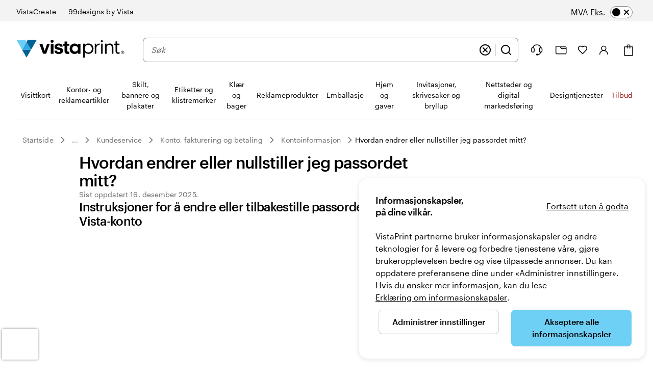

--- FILE ---
content_type: text/html
request_url: https://www.vistaprint.no/kundeservice/help/360052263671/
body_size: 146136
content:
<!DOCTYPE html><html lang="nb-NO"><head><meta charset="utf-8" />
<meta name="viewport" content="width=device-width, initial-scale=1, shrink-to-fit=no" />
<meta name="pageName" content="account_billing_payments:account_information:360052263671" />
<meta name="pageStage" content="Customer Care" />
<meta name="pageSection" content="Help Center:Article Page" />
<meta name="generator" content="ubik" />
<meta name="ubikTemplate" content="help-center/article" />
<link rel="preconnect" href="https://swan.prod.merch.vpsvc.com">
<link rel="preconnect" href="https://cms.cloudinary.vpsvc.com">
<link rel="preload" href="https://www.vistaprint.no/swan/v3/fonts/graphic_regular2.7c96db81b23a97fd67cbeb7e7efad583.woff2" as="font" type="font/woff2" crossorigin>
<link rel="preload" href="https://www.vistaprint.no/swan/v3/fonts/graphic_medium2.3829398551b96ac319a48122465462c2.woff2" as="font" type="font/woff2" crossorigin>
<style>
      @font-face {
        font-family: 'Graphik';
        font-stretch: normal;
        font-style: normal;
        font-weight: 400;
        font-display: swap;
        src: url('https://www.vistaprint.no/swan/v3/fonts/graphic_regular2.7c96db81b23a97fd67cbeb7e7efad583.woff2') format('woff2'),
          url('https://www.vistaprint.no/swan/v3/fonts/graphic_regular.e694f50e9c3a4ee999da756a90b0e872.woff') format('woff');
      }

        @font-face {
          font-family: 'Graphik';
          font-stretch: normal;
          font-style: normal;
          font-weight: 700;
          font-display: swap;
          src: url('https://www.vistaprint.no/swan/v3/fonts/graphic_medium2.3829398551b96ac319a48122465462c2.woff2') format('woff2'),
            url('https://www.vistaprint.no/swan/v3/fonts/graphic_medium.1e5761591bb4bdd7e1d6ef96bb7cef90.woff') format('woff');
        }</style>
<link rel="preload" as="script" href="/assets/ubik/web/@vp/auth/7.0.11/lib/web/systemjs/auth-DynDKDLt.js">
<link rel="preload" as="script" href="/assets/ubik/web/@vp/ab-reader/3.3.23/lib/web/system/ab-reader-CwX-sPKx.js">
<link rel="preload" as="script" href="/assets/ubik/web/@vp/tracking/11.10.2073/systemjs/web/tracking.js">
<link rel="preload" as="script" href="/assets/ubik/web/@vp/ctc-reader/2.1.1/lib/web/systemjs/ctc-reader-Dn_E7Kq-.js">
<link rel="preload" as="script" href="/assets/ubik/web/@vp/pricing-context-module/3.19.4/lib/web/systemjs/pricing-context-module-D6uMikTV.js">
<link rel="preload" as="script" href="/assets/ubik/web/@vp/chat-anywhere-ubik/1.2.55/lib/web/systemjs/chat-anywhere-ubik-1nj3imK1.js">
<link rel="preload" as="script" href="/assets/ubik/web/@vp/react-bookends/10.42.1/lib/web/systemjs/react-bookends-CSMRokOf.js">
<link rel="preload" as="script" href="/assets/ubik/@vp/ubik-react/18.3.1/dist/web/jsx-runtime.production-H0AYqviT.js">
<link rel="preload" as="script" href="/assets/ubik/@vp/ubik-react/18.3.1/dist/web/react.production-D9I9xy-S.js">
<link rel="preload" as="script" href="/assets/ubik/web/@vp/ubik-fragment-react/1.0.17/lib/web/systemjs/ubik-fragment-react-BAaKXS0-.js">
<link rel="preload" as="script" href="/assets/ubik/@vp/ubik-react/18.3.1/dist/web/react-dom.production-CBHNG7kL.js">
<link rel="preload" as="script" href="/assets/ubik/web/@vp/swan/3.28.0/systemjs/web/systemjs/swan-DFZCtQwk.js">
<link rel="preload" as="script" href="/assets/ubik/web/@vp/ubik-context/1.2.3/lib/web/systemjs/ubik-context-BcVPBUoG.js">
<link rel="preload" as="script" href="/assets/ubik/web/@vp/ubik-logging/2.2.11/lib/web/systemjs/ubik-logging-DuBLnR0M.js">
<link rel="preload" as="script" href="/assets/ubik/web/@vp/fragment-help-center-article/1.1.50/lib/web/systemjs/fragment-help-center-article-8IxIoe2M.js">
<link rel="preload" as="script" href="/assets/ubik/web/@vp/auth-react/7.0.11/lib/web/systemjs/auth-react-DOF0bS3j.js">
<!--https://www.vistaprint.no/swan/v3/styles/core.a013446e7d646ab55445cca6f8ebe05f.min.css-->
<style>@charset "UTF-8";.swan,.swan-standard-mode{--swan-comp-accordion-padding-color-swatches-standard:var(--swan-base-space-025);--swan-comp-accordion-padding-color-swatches-super:var(--swan-base-space-075);--swan-comp-adaptive-carousel-default-slides:4;--swan-comp-adaptive-carousel-size-thumbnail:64px;--swan-comp-adaptive-carousel-size-slide-picker:8px;--swan-comp-adaptive-carousel-size-slide-picker-selected:16px;--swan-comp-adaptive-carousel-promo-bar-inner-space:var(--swan-sem-space-4);--swan-comp-alert-box-legal-color-bg:#ffffff;--swan-comp-alert-box-legal-color-text:#000000;--swan-comp-alert-box-legal-color-border:#000000;--swan-comp-alert-box-legal-border-width:1px;--swan-comp-alert-box-legal-font-size:16px;--swan-comp-alert-box-legal-font-weight:400;--swan-comp-alert-box-legal-font-line-height:1.5;--swan-comp-alert-box-toast-max-width:700px;--swan-comp-anchor-bar-list-scroll-bar-color-border:var(--swan-base-color-black-opacity-30);--swan-comp-anchor-bar-text-unselected:var(--swan-base-color-black-opacity-70);--swan-comp-avatar-color-border:var(--swan-base-color-black-opacity-20);--swan-comp-banner-color-bg:var(--swan-base-color-grey-100);--swan-comp-banner-left-hand-navigation-color-bg:var(--swan-base-color-white);--swan-comp-banner-left-hand-navigation-divider-color-border:var(--swan-base-color-grey-300);--swan-comp-banner-left-hand-navigation-focus:0 0 0 2px var(--swan-base-color-white),0 0 0 4px var(--swan-base-color-blue-700);--swan-comp-banner-inner:var(--swan-sem-space-5);--swan-comp-banner-action-size-min-height:40px;--swan-comp-banner-image-container-size-max-height:300px;--swan-comp-banner-size-max-width:1920px;--swan-comp-banner-size-min-height-standard:0px;--swan-comp-banner-size-min-height-short:0px;--swan-comp-banner-bounded-content-inner-horizontal:calc(
    var(--swan-sem-space-5) - var(--swan-sem-space-gutter-standard)
  );--swan-comp-banner-text-offset:var(--swan-sem-space-none);--swan-comp-banner-button-primary-color-bg:var(--swan-base-color-black);--swan-comp-banner-button-primary-color-bg-hover:var(--swan-base-color-grey-800);--swan-comp-banner-button-primary-color-bg-active:var(--swan-base-color-grey-900);--swan-comp-banner-button-primary-color-text:var(--swan-base-color-white);--swan-comp-banner-button-primary-color-icon:var(--swan-comp-banner-button-primary-color-text);--swan-comp-banner-button-secondary-color-bg:var(--swan-sem-color-bg-none);--swan-comp-banner-button-secondary-color-bg-hover:var(--swan-sem-color-bg-none-hover);--swan-comp-banner-button-secondary-color-bg-active:var(--swan-sem-color-bg-none-active);--swan-comp-banner-button-secondary-color-border:var(--swan-sem-color-border-strong);--swan-comp-banner-button-secondary-color-border-hover:var(--swan-sem-color-border-strong-hover);--swan-comp-banner-button-secondary-color-border-active:var(--swan-sem-color-border-strong-active);--swan-comp-base-tile-card-space-inner:var(--swan-sem-space-5);--swan-comp-base-tile-overlay-space-inner-standard:var(--swan-sem-space-4);--swan-comp-base-tile-overlay-space-inner-action:var(--swan-sem-space-3);--swan-comp-bounded-content-size-max-width:1920px;--swan-comp-bounded-content-inner-horizontal:calc(
    var(--swan-sem-space-5) - var(--swan-sem-space-gutter-standard)
  );--swan-comp-bounded-content-inner:var(--swan-sem-space-none) var(--swan-comp-bounded-content-inner-horizontal);--swan-comp-breadcrumbs-link-inner-horizontal:var(--swan-sem-space-3);--swan-comp-breadcrumbs-link-inner-vertical:var(--swan-sem-space-2);--swan-comp-button-primary-color-bg:var(--swan-sem-color-bg-accent-strong-paired);--swan-comp-button-primary-color-bg-hover:var(--swan-sem-color-bg-accent-strong-hover-paired);--swan-comp-button-primary-color-bg-active:var(--swan-sem-color-bg-accent-strong-active-paired);--swan-comp-button-primary-color-text:var(--swan-sem-color-text-accent-strong-paired);--swan-comp-button-primary-color-icon:var(--swan-sem-color-icon-accent-strong-paired);--swan-comp-button-tertiary-color-bg:var(--swan-sem-color-bg-none);--swan-comp-button-tertiary-color-bg-hover:var(--swan-sem-color-bg-none-hover);--swan-comp-button-tertiary-color-bg-active:var(--swan-sem-color-bg-none-active);--swan-comp-button-clear-selection-border-radius:var(--swan-sem-border-radius-rounded);--swan-comp-button-destructive-primary-color-bg:var(--swan-sem-color-bg-destructive-strong-paired);--swan-comp-button-destructive-primary-color-bg-hover:#ae2c11;--swan-comp-button-destructive-primary-color-bg-active:var(--swan-base-color-red-800);--swan-comp-button-destructive-primary-color-text:var(--swan-sem-color-text-destructive-strong-paired);--swan-comp-button-destructive-primary-color-icon:var(--swan-sem-color-icon-destructive-strong-paired);--swan-comp-button-texture:inset 0 -1px 1px var(--swan-base-color-black-opacity-20);--swan-comp-button-space-inner-horizontal:var(--swan-sem-space-5);--swan-comp-button-space-inner-vertical:var(--swan-sem-space-4);--swan-comp-carousel-promo-bar-button-offset:var(--swan-sem-space-2);--swan-comp-carousel-button-color-bg:var(--swan-base-color-white-opacity-70);--swan-comp-carousel-button-color-bg-disabled:var(--swan-base-color-white-opacity-20);--swan-comp-carousel-button-color-border-disabled:var(--swan-base-color-black-opacity-10);--swan-comp-carousel-dot-color-bg:var(--swan-base-color-grey-600);--swan-comp-carousel-dot-color-bg-hover:var(--swan-base-color-grey-700);--swan-comp-carousel-dot-size-default:var(--swan-base-space-150);--swan-comp-carousel-dot-size-selected:var(--swan-base-space-300);--swan-comp-carousel-dot-padding:var(--swan-base-space-075);--swan-comp-checkbox-size:20px;--swan-comp-checkbox-size-icon:16px;--swan-comp-checkbox-favorite-padding:var(--swan-base-space-100);--swan-comp-color-swatches-crossbar-color-bg:var(--swan-base-color-black-opacity-60);--swan-comp-color-swatches-border-color:var(--swan-base-color-black-opacity-60);--swan-comp-color-swatches-inner-space:6px;--swan-comp-color-swatches-size-standard:16px;--swan-comp-color-swatches-size-super:24px;--swan-comp-color-swatches-border-width:var(--swan-sem-border-width-standard);--swan-comp-color-swatches-selected-gutter-standard:6px;--swan-comp-count-size:var(--swan-sem-size-icon-standard);--swan-comp-count-padding-horizontal:var(--swan-base-space-075);--swan-comp-file-dropzone-size-min-height:180px;--swan-comp-file-tile-thumb-progress-container-max-width:250px;--swan-comp-file-tile-progress-container-size-height:18px;--swan-comp-file-tile-list-size-thumbnail:48px;--swan-comp-heading-space-below-heading:var(--swan-base-space-100);--swan-comp-icon-button-space-inner-padding:var(--swan-comp-button-space-inner-vertical);--swan-comp-icon-button-tooltip-max-width:250px;--swan-comp-icon-white-color:var(--swan-base-color-white);--swan-comp-listbox-padding:var(--swan-sem-space-3);--swan-comp-listbox-option-padding-horizontal:var(--swan-sem-space-5);--swan-comp-listbox-option-padding-vertical:var(--swan-sem-space-4);--swan-comp-loading-shimmer-color-bg-color:var(--swan-base-color-grey-200);--swan-comp-loading-shimmer-color-bg-color-alt:var(--swan-base-color-grey-300);--swan-comp-loading-shimmer-color-bg-image:linear-gradient(
    90deg,
    var(--swan-comp-loading-shimmer-color-bg-color) 0%,
    var(--swan-comp-loading-shimmer-color-bg-color-alt) 40%,
    var(--swan-comp-loading-shimmer-color-bg-color) 80%,
    var(--swan-comp-loading-shimmer-color-bg-color) 97%
  );--swan-comp-modal-dialog-border-radius:var(--swan-sem-border-radius-none);--swan-comp-modal-dialog-panel-footer-elevation:0px -16px 16px -16px var(--swan-base-color-black-opacity-30);--swan-comp-modal-dialog-inner-space:var(--swan-sem-space-6);--swan-comp-modal-dialog-panel-inner-space:var(--swan-sem-space-5);--swan-comp-modal-dialog-panel-size-width-capped:100%;--swan-comp-modal-dialog-panel-size-max-width-menu:calc(100vw - 24px);--swan-comp-modal-dialog-close-button-size:24px;--swan-comp-modal-dialog-inner-horizontal:calc(
    var(--swan-sem-space-5) - var(--swan-sem-space-gutter-standard)
  );--swan-comp-modal-dialog-size-min-height:100%;--swan-comp-modal-dialog-size-max-height:100%;--swan-comp-modal-dialog-size-width:100%;--swan-comp-modal-dialog-size-min-width:250px;--swan-comp-modal-dialog-size-max-width:100%;--swan-comp-modal-dialog-size-max-width-grow:100%;--swan-comp-modal-dialog-size-header-max-width:calc(
    100% -
      (
        var(--swan-sem-size-icon-standard) +
          var(--swan-comp-button-space-inner-vertical) +
          var(--swan-comp-button-space-inner-vertical)
      )
  );--swan-comp-popover-drop-shadow:0 2px 6px var(--swan-base-color-black-opacity-10);--swan-comp-price-bar-inner-gap:var(--swan-sem-space-none);--swan-comp-price-bar-main-flex-basis:100%;--swan-comp-price-bar-main-gap:var(--swan-sem-space-none);--swan-comp-price-bar-main-justify-content:space-between;--swan-comp-price-bar-segment-padding:var(--swan-sem-space-4);--swan-comp-progress-bar-color-bg:var(--swan-base-color-navy-300);--swan-comp-progress-bar-color-border:var(--swan-base-color-navy-600);--swan-comp-promo-code-letter-spacing:1px;--swan-comp-radio-button-size:20px;--swan-comp-radio-button-size-dot:var(--swan-base-space-100);--swan-comp-range-empty-color-bg:var(--swan-base-color-grey-600);--swan-comp-range-thumb-height:24px;--swan-comp-range-thumb-width:24px;--swan-comp-range-track-height:4px;--swan-comp-ratings-stars-color-bg-empty:var(--swan-base-color-yellow-600);--swan-comp-ratings-stars-color-bg-filled:var(--swan-base-color-yellow-400);--swan-comp-search-input-padding-vertical:var(--swan-sem-space-2);--swan-comp-selection-set-tiles-height-standard:144px;--swan-comp-selection-set-tiles-width-standard:164px;--swan-comp-selection-set-tiles-width-vertical:164px;--swan-comp-selection-set-tiles-image-width-standard:144px;--swan-comp-selection-set-tiles-image-width-mini:60px;--swan-comp-selection-set-tiles-image-height-standard:144px;--swan-comp-selection-set-tiles-image-height-vertical:88px;--swan-comp-spinner-size-animation-tiny:var(--swan-comp-spinner-size-animation-standard);--swan-comp-spinner-size-animation-mini:var(--swan-comp-spinner-size-animation-standard);--swan-comp-spinner-size-animation-standard:var(--swan-sem-size-icon-standard);--swan-comp-spinner-size-animation-super:48px;--swan-comp-standard-tile-block-end:var(--swan-sem-space-5);--swan-comp-standard-tile-vertical-gap:var(--swan-sem-space-3);--swan-comp-step-indicator-size-icon:16px;--swan-comp-step-indicator-text-unselected:var(--swan-comp-anchor-bar-text-unselected);--swan-comp-tabs-text-unselected:var(--swan-comp-anchor-bar-text-unselected);--swan-comp-text-input-font-size-focus:16px;--swan-comp-text-input-mini-padding-vertical:8px;--swan-comp-thumbnails-hero-content-container-max-width:1440px;--swan-comp-thumbnails-hero-content-border-radius:var(--swan-sem-border-radius-container);--swan-comp-thumbnails-hero-thumbnail-button-size:40px;--swan-comp-thumbnails-hero-thumbnail-button-background-color:var(--swan-base-color-white-opacity-60);--swan-comp-thumbnails-hero-thumbnail-button-border-color:var(--swan-base-color-black);--swan-comp-toggle-switch-handle-color-bg:var(--swan-base-color-black);--swan-comp-toggle-switch-handle-color-bg-disabled:var(--swan-base-color-grey-500);--swan-comp-toggle-switch-size-mini-height:var(--swan-sem-space-3);--swan-comp-toggle-switch-size-standard-height:var(--swan-base-space-200);--swan-comp-zoom-controls-label-size-min-width-standard:60px;--swan-comp-zoom-controls-margin:var(--swan-sem-space-2);--swan-base-border-radius-0:0px;--swan-base-border-radius-100:4px;--swan-base-border-radius-200:8px;--swan-base-border-radius-300:12px;--swan-base-border-radius-400:16px;--swan-base-border-radius-max:9999px;--swan-base-border-width-0:0px;--swan-base-border-width-100:1px;--swan-base-border-width-200:2px;--swan-base-border-width-300:3px;--swan-base-breakpoint-xs-start:0px;--swan-base-breakpoint-xs-end:767px;--swan-base-breakpoint-sm-start:768px;--swan-base-breakpoint-sm-end:1023px;--swan-base-breakpoint-md-start:1024px;--swan-base-breakpoint-md-end:1439px;--swan-base-breakpoint-lg-start:1440px;--swan-base-breakpoint-lg-end:1919px;--swan-base-breakpoint-xl-start:1920px;--swan-base-color-transparent:transparent;--swan-base-color-black:#000000;--swan-base-color-black-opacity-90:rgba(0, 0, 0, 0.77);--swan-base-color-black-opacity-80:rgba(0, 0, 0, 0.69);--swan-base-color-black-opacity-70:rgba(0, 0, 0, 0.58);--swan-base-color-black-opacity-60:rgba(0, 0, 0, 0.49);--swan-base-color-black-opacity-50:rgba(0, 0, 0, 0.39);--swan-base-color-black-opacity-40:rgba(0, 0, 0, 0.26);--swan-base-color-black-opacity-30:rgba(0, 0, 0, 0.17);--swan-base-color-black-opacity-20:rgba(0, 0, 0, 0.09);--swan-base-color-black-opacity-10:rgba(0, 0, 0, 0.05);--swan-base-color-grey-100:#f3f3f3;--swan-base-color-grey-200:#e6e6e6;--swan-base-color-grey-300:#d3d3d3;--swan-base-color-grey-400:#c4c4c4;--swan-base-color-grey-500:#9c9c9c;--swan-base-color-grey-600:#838383;--swan-base-color-grey-700:#6c6c6c;--swan-base-color-grey-800:#505050;--swan-base-color-grey-900:#3a3a3a;--swan-base-color-grey-950:#1d1d1d;--swan-base-color-white:#ffffff;--swan-base-color-white-opacity-90:rgba(255, 255, 255, 0.95);--swan-base-color-white-opacity-80:rgba(255, 255, 255, 0.89);--swan-base-color-white-opacity-70:rgba(255, 255, 255, 0.81);--swan-base-color-white-opacity-60:rgba(255, 255, 255, 0.71);--swan-base-color-white-opacity-50:rgba(255, 255, 255, 0.56);--swan-base-color-white-opacity-40:rgba(255, 255, 255, 0.45);--swan-base-color-white-opacity-30:rgba(255, 255, 255, 0.35);--swan-base-color-white-opacity-20:rgba(255, 255, 255, 0.22);--swan-base-color-white-opacity-10:rgba(255, 255, 255, 0.13);--swan-base-color-red-100:#ffeeeb;--swan-base-color-red-200:#ffdfdb;--swan-base-color-red-300:#ffc6bf;--swan-base-color-red-400:#ffb1a5;--swan-base-color-red-500:#f5765f;--swan-base-color-red-600:#e84d2f;--swan-base-color-red-700:#cc3011;--swan-base-color-red-800:#952911;--swan-base-color-red-900:#6b2110;--swan-base-color-yellow-100:#fff1de;--swan-base-color-yellow-200:#ffe2bd;--swan-base-color-yellow-300:#ffca87;--swan-base-color-yellow-400:#faa837;--swan-base-color-yellow-500:#e58325;--swan-base-color-yellow-600:#d4620b;--swan-base-color-yellow-700:#a94505;--swan-base-color-yellow-800:#86390c;--swan-base-color-yellow-900:#602b0d;--swan-base-color-green-100:#e2f8e7;--swan-base-color-green-200:#c8f0d1;--swan-base-color-green-300:#a2e2b3;--swan-base-color-green-400:#85d5a0;--swan-base-color-green-500:#3eaf79;--swan-base-color-green-600:#1b956b;--swan-base-color-green-700:#117a5e;--swan-base-color-green-800:#065b45;--swan-base-color-green-900:#044232;--swan-base-color-blue-100:#e5f5fd;--swan-base-color-blue-200:#c8ebfb;--swan-base-color-blue-300:#9bdcf8;--swan-base-color-blue-400:var(--swan-sem-color-brand-vista-blue);--swan-base-color-blue-500:#2ba8e0;--swan-base-color-blue-600:#1c8bc3;--swan-base-color-blue-700:#0c72a9;--swan-base-color-blue-800:#005484;--swan-base-color-blue-900:#003d62;--swan-base-color-navy-100:#f2f3f4;--swan-base-color-navy-200:#e5e6ea;--swan-base-color-navy-300:#d2d3da;--swan-base-color-navy-400:#c1c3cc;--swan-base-color-navy-500:#979caa;--swan-base-color-navy-600:#7d8394;--swan-base-color-navy-700:#656b80;--swan-base-color-navy-800:#474f67;--swan-base-color-navy-900:var(--swan-sem-color-brand-midnight);--swan-base-font-family-primary:Graphik,sans-serif;--swan-base-font-family-secondary:Tiempos,Georgia,times,serif;--swan-base-font-size-100:16px;--swan-base-font-size-200:18px;--swan-base-font-size-300:20px;--swan-base-font-size-400:24px;--swan-base-font-size-500:28px;--swan-base-font-size-600:32px;--swan-base-font-size-700:36px;--swan-base-font-size-800:42px;--swan-base-font-size-900:48px;--swan-base-font-size-050:12px;--swan-base-font-size-075:14px;--swan-base-font-weight-normal:400;--swan-base-font-weight-bold:700;--swan-base-font-letter-spacing-100:0em;--swan-base-font-letter-spacing-200:0.005em;--swan-base-font-letter-spacing-300:0.01em;--swan-base-font-letter-spacing-025:-0.03em;--swan-base-font-letter-spacing-050:-0.02em;--swan-base-font-letter-spacing-075:-0.01em;--swan-base-font-line-height-100:1.1;--swan-base-font-line-height-200:1.2;--swan-base-font-line-height-300:1.3;--swan-base-font-line-height-400:1.4;--swan-base-font-line-height-500:1.5;--swan-base-font-line-height-075:0.9;--swan-base-space-0:0px;--swan-base-space-100:8px;--swan-base-space-150:12px;--swan-base-space-200:16px;--swan-base-space-300:24px;--swan-base-space-400:32px;--swan-base-space-550:44px;--swan-base-space-700:56px;--swan-base-space-900:72px;--swan-base-space-1200:96px;--swan-base-space-1600:128px;--swan-base-space-025:2px;--swan-base-space-050:4px;--swan-base-space-075:6px;--swan-sem-border-radius-none:var(--swan-base-border-radius-0);--swan-sem-border-radius-subtle:var(--swan-base-border-radius-100);--swan-sem-border-radius-standard:var(--swan-base-border-radius-200);--swan-sem-border-radius-strong:var(--swan-base-border-radius-400);--swan-sem-border-radius-rounded:var(--swan-base-border-radius-max);--swan-sem-border-radius-focus:var(--swan-sem-border-radius-subtle);--swan-sem-border-radius-action:var(--swan-sem-border-radius-standard);--swan-sem-border-radius-input:var(--swan-sem-border-radius-standard);--swan-sem-border-radius-container:var(--swan-sem-border-radius-strong);--swan-sem-border-width-none:var(--swan-base-border-width-0);--swan-sem-border-width-standard:var(--swan-base-border-width-100);--swan-sem-border-width-strong:var(--swan-base-border-width-200);--swan-sem-border-width-stronger:var(--swan-base-border-width-300);--swan-sem-border-width-input:var(--swan-sem-border-width-standard);--swan-sem-border-width-action:var(--swan-sem-border-width-standard);--swan-sem-border-width-partition:var(--swan-sem-border-width-standard);--swan-sem-border-width-floating:var(--swan-sem-border-width-standard);--swan-sem-border-width-selected:var(--swan-sem-border-width-strong);--swan-sem-color-bg-none:var(--swan-base-color-transparent);--swan-sem-color-bg-none-hover:var(--swan-base-color-black-opacity-10);--swan-sem-color-bg-none-active:var(--swan-base-color-black-opacity-20);--swan-sem-color-bg-standard:var(--swan-base-color-white);--swan-sem-color-bg-hover:var(--swan-base-color-grey-100);--swan-sem-color-bg-active:var(--swan-base-color-grey-200);--swan-sem-color-bg-strong:var(--swan-base-color-grey-100);--swan-sem-color-bg-strong-hover:var(--swan-base-color-grey-200);--swan-sem-color-bg-strong-active:var(--swan-base-color-grey-300);--swan-sem-color-bg-disabled:var(--swan-base-color-grey-200);--swan-sem-color-bg-selected:var(--swan-base-color-black);--swan-sem-color-bg-selected-hover:var(--swan-base-color-grey-900);--swan-sem-color-bg-selected-active:var(--swan-base-color-grey-800);--swan-sem-color-bg-selected-accent:var(--swan-base-color-blue-400);--swan-sem-color-bg-selected-accent-hover:var(--swan-base-color-blue-500);--swan-sem-color-bg-selected-accent-active:var(--swan-base-color-blue-600);--swan-sem-color-bg-accent:var(--swan-base-color-blue-100);--swan-sem-color-bg-accent-strong-paired:var(--swan-base-color-blue-400);--swan-sem-color-bg-accent-strong-hover-paired:#48bbeb;--swan-sem-color-bg-accent-strong-active-paired:var(--swan-base-color-blue-500);--swan-sem-color-bg-error:var(--swan-base-color-red-100);--swan-sem-color-bg-error-strong-paired:var(--swan-base-color-red-700);--swan-sem-color-bg-warning:var(--swan-base-color-yellow-100);--swan-sem-color-bg-warning-strong-paired:var(--swan-base-color-yellow-400);--swan-sem-color-bg-success:var(--swan-base-color-green-100);--swan-sem-color-bg-success-strong-paired:var(--swan-base-color-green-700);--swan-sem-color-bg-promo:var(--swan-base-color-green-100);--swan-sem-color-bg-promo-strong-paired:var(--swan-base-color-green-700);--swan-sem-color-bg-help:var(--swan-base-color-yellow-100);--swan-sem-color-bg-help-strong-paired:var(--swan-base-color-yellow-400);--swan-sem-color-bg-info:var(--swan-base-color-navy-100);--swan-sem-color-bg-info-strong-paired:var(--swan-base-color-navy-900);--swan-sem-color-bg-destructive:var(--swan-base-color-red-100);--swan-sem-color-bg-destructive-strong-paired:var(--swan-base-color-red-700);--swan-sem-color-bg-action:var(--swan-sem-color-bg-standard);--swan-sem-color-bg-action-hover:var(--swan-sem-color-bg-hover);--swan-sem-color-bg-action-active:var(--swan-sem-color-bg-active);--swan-sem-color-bg-control:var(--swan-sem-color-bg-standard);--swan-sem-color-bg-control-hover:var(--swan-sem-color-bg-hover);--swan-sem-color-bg-control-active:var(--swan-sem-color-bg-active);--swan-sem-color-bg-input:var(--swan-sem-color-bg-standard);--swan-sem-color-bg-container:var(--swan-sem-color-bg-standard);--swan-sem-color-bg-page:var(--swan-sem-color-bg-standard);--swan-sem-color-border-none:var(--swan-base-color-transparent);--swan-sem-color-border-none-hover:var(--swan-base-color-black-opacity-10);--swan-sem-color-border-none-active:var(--swan-base-color-black-opacity-20);--swan-sem-color-border-standard:var(--swan-base-color-grey-300);--swan-sem-color-border-hover:var(--swan-base-color-grey-500);--swan-sem-color-border-active:var(--swan-base-color-grey-600);--swan-sem-color-border-strong:var(--swan-base-color-grey-600);--swan-sem-color-border-strong-hover:var(--swan-base-color-grey-700);--swan-sem-color-border-strong-active:var(--swan-base-color-grey-800);--swan-sem-color-border-disabled:var(--swan-base-color-grey-300);--swan-sem-color-border-selected:var(--swan-base-color-black);--swan-sem-color-border-selected-hover:var(--swan-base-color-grey-800);--swan-sem-color-border-selected-active:var(--swan-base-color-grey-700);--swan-sem-color-border-selected-accent:var(--swan-base-color-blue-400);--swan-sem-color-border-selected-accent-hover:var(--swan-base-color-blue-500);--swan-sem-color-border-selected-accent-active:var(--swan-base-color-blue-600);--swan-sem-color-border-accent:var(--swan-base-color-blue-300);--swan-sem-color-border-accent-strong-paired:var(--swan-base-color-blue-400);--swan-sem-color-border-accent-strong-hover-paired:#48bbeb;--swan-sem-color-border-accent-strong-active-paired:var(--swan-base-color-blue-500);--swan-sem-color-border-error:var(--swan-base-color-red-300);--swan-sem-color-border-error-strong-paired:var(--swan-base-color-red-700);--swan-sem-color-border-warning:var(--swan-base-color-yellow-300);--swan-sem-color-border-warning-strong-paired:var(--swan-base-color-yellow-400);--swan-sem-color-border-success:var(--swan-base-color-green-300);--swan-sem-color-border-success-strong-paired:var(--swan-base-color-green-700);--swan-sem-color-border-promo:var(--swan-base-color-green-300);--swan-sem-color-border-promo-strong-paired:var(--swan-base-color-green-700);--swan-sem-color-border-help:var(--swan-base-color-yellow-300);--swan-sem-color-border-help-strong-paired:var(--swan-base-color-yellow-400);--swan-sem-color-border-info:var(--swan-base-color-navy-300);--swan-sem-color-border-info-strong-paired:var(--swan-base-color-navy-900);--swan-sem-color-border-destructive:var(--swan-base-color-red-300);--swan-sem-color-border-destructive-strong-paired:var(--swan-base-color-red-700);--swan-sem-color-border-action:var(--swan-base-color-black-opacity-30);--swan-sem-color-border-action-hover:var(--swan-base-color-black-opacity-30);--swan-sem-color-border-action-active:var(--swan-base-color-black-opacity-30);--swan-sem-color-border-control:var(--swan-sem-color-border-strong);--swan-sem-color-border-control-hover:var(--swan-sem-color-border-strong-hover);--swan-sem-color-border-control-active:var(--swan-sem-color-border-strong-active);--swan-sem-color-border-input:var(--swan-sem-color-border-strong);--swan-sem-color-border-input-hover:var(--swan-sem-color-border-strong-hover);--swan-sem-color-border-input-active:var(--swan-sem-color-border-strong-active);--swan-sem-color-border-input-error:var(--swan-sem-color-border-error-strong-paired);--swan-sem-color-border-container:var(--swan-sem-color-border-standard);--swan-sem-color-border-partition:var(--swan-base-color-black-opacity-30);--swan-sem-color-brand-vista-blue:#6fd0f5;--swan-sem-color-brand-midnight:#2f3a53;--swan-sem-color-brand-warm-white:#f6f6ec;--swan-sem-color-brand-fern:#3b7a24;--swan-sem-color-icon-standard:var(--swan-base-color-black);--swan-sem-color-icon-disabled:var(--swan-base-color-grey-500);--swan-sem-color-icon-accent:var(--swan-base-color-blue-700);--swan-sem-color-icon-accent-strong-paired:var(--swan-base-color-black);--swan-sem-color-icon-error:var(--swan-base-color-red-700);--swan-sem-color-icon-error-strong-paired:var(--swan-base-color-red-400);--swan-sem-color-icon-warning:var(--swan-base-color-yellow-700);--swan-sem-color-icon-warning-strong-paired:var(--swan-base-color-black);--swan-sem-color-icon-success:var(--swan-base-color-green-700);--swan-sem-color-icon-success-strong-paired:var(--swan-base-color-green-400);--swan-sem-color-icon-promo:var(--swan-base-color-green-700);--swan-sem-color-icon-promo-strong-paired:var(--swan-base-color-green-400);--swan-sem-color-icon-help:var(--swan-base-color-yellow-700);--swan-sem-color-icon-help-strong-paired:var(--swan-base-color-black);--swan-sem-color-icon-info:var(--swan-base-color-navy-700);--swan-sem-color-icon-info-strong-paired:var(--swan-base-color-navy-400);--swan-sem-color-icon-destructive:var(--swan-base-color-red-700);--swan-sem-color-icon-destructive-strong-paired:var(--swan-base-color-white);--swan-sem-color-icon-subtle:var(--swan-base-color-grey-700);--swan-sem-color-text-standard:var(--swan-base-color-black);--swan-sem-color-text-subtle:var(--swan-base-color-grey-700);--swan-sem-color-text-input:var(--swan-sem-color-text-standard);--swan-sem-color-text-placeholder:var(--swan-base-color-grey-700);--swan-sem-color-text-error:var(--swan-base-color-red-700);--swan-sem-color-text-error-alt:var(--swan-sem-color-text-standard);--swan-sem-color-text-error-strong-paired:var(--swan-base-color-white);--swan-sem-color-text-warning:var(--swan-base-color-yellow-700);--swan-sem-color-text-warning-alt:var(--swan-sem-color-text-standard);--swan-sem-color-text-warning-strong-paired:var(--swan-base-color-black);--swan-sem-color-text-disabled:var(--swan-base-color-grey-500);--swan-sem-color-text-promo:var(--swan-base-color-green-700);--swan-sem-color-text-promo-alt:var(--swan-sem-color-text-standard);--swan-sem-color-text-promo-strong-paired:var(--swan-base-color-white);--swan-sem-color-text-hover:var(--swan-base-color-black-opacity-90);--swan-sem-color-text-active:var(--swan-base-color-black-opacity-80);--swan-sem-color-text-accent:var(--swan-base-color-blue-700);--swan-sem-color-text-accent-alt:var(--swan-sem-color-text-standard);--swan-sem-color-text-accent-strong-paired:var(--swan-base-color-black);--swan-sem-color-text-help:var(--swan-base-color-yellow-700);--swan-sem-color-text-help-alt:var(--swan-sem-color-text-standard);--swan-sem-color-text-help-strong-paired:var(--swan-base-color-black);--swan-sem-color-text-success:var(--swan-base-color-green-700);--swan-sem-color-text-success-alt:var(--swan-sem-color-text-standard);--swan-sem-color-text-success-strong-paired:var(--swan-base-color-white);--swan-sem-color-text-info:var(--swan-base-color-navy-700);--swan-sem-color-text-info-alt:var(--swan-sem-color-text-standard);--swan-sem-color-text-info-strong-paired:var(--swan-base-color-white);--swan-sem-color-text-destructive:var(--swan-base-color-red-700);--swan-sem-color-text-destructive-alt:var(--swan-sem-color-text-standard);--swan-sem-color-text-destructive-strong-paired:var(--swan-base-color-white);--swan-sem-color-text-link:inherit;--swan-sem-color-text-link-hover:var(--swan-sem-color-text-hover);--swan-sem-color-text-link-active:var(--swan-sem-color-text-active);--swan-sem-elevation-none:none;--swan-sem-elevation-subtle:0 2px 4px 0 var(--swan-base-color-black-opacity-10);--swan-sem-elevation-standard:0 2px 6px 0 var(--swan-base-color-black-opacity-10);--swan-sem-elevation-strong:0 2px 8px 0 var(--swan-base-color-black-opacity-20);--swan-sem-elevation-floating:var(--swan-sem-elevation-standard);--swan-sem-elevation-overlay:var(--swan-sem-elevation-strong);--swan-sem-elevation-scroll-horizontal:0 0 12px 12px var(--swan-sem-color-bg-page);--swan-sem-focus-color-inner:var(--swan-sem-color-bg-page);--swan-sem-focus-color-outer:var(--swan-base-color-blue-700);--swan-sem-focus-standard:0 0 0 2px var(--swan-sem-focus-color-inner),0 0 0 4px var(--swan-sem-focus-color-outer);--swan-sem-focus-inset:inset 0 0 0 2px var(--swan-sem-focus-color-inner),inset 0 0 0 4px var(--swan-sem-focus-color-outer);--swan-sem-focus-tight:0 0 0 2px var(--swan-sem-focus-color-outer);--swan-sem-font-size-x4large:var(--swan-base-font-size-700);--swan-sem-font-size-x3large:var(--swan-base-font-size-500);--swan-sem-font-size-x2large:var(--swan-base-font-size-300);--swan-sem-font-size-xlarge:var(--swan-base-font-size-200);--swan-sem-font-size-large:var(--swan-base-font-size-100);--swan-sem-font-size-standard:var(--swan-base-font-size-075);--swan-sem-font-size-small:var(--swan-base-font-size-050);--swan-sem-font-size-xsmall:var(--swan-base-font-size-050);--swan-sem-size-icon-standard:20px;--swan-sem-size-icon-dynamic:1lh;--swan-sem-size-icon-stroke-width:2px;--swan-sem-size-icon-small:16px;--swan-sem-size-illustration-standard:104px;--swan-sem-size-illustration-large:168px;--swan-sem-size-action-and-input-inner-height:var(--swan-sem-size-icon-standard);--swan-sem-size-action-and-input-inner-min-width:var(--swan-sem-size-action-and-input-inner-height);--swan-sem-size-click-target-min-height:24px;--swan-sem-size-click-target-min-width:24px;--swan-sem-space-1:var(--swan-base-space-025);--swan-sem-space-2:var(--swan-base-space-050);--swan-sem-space-3:var(--swan-base-space-100);--swan-sem-space-4:var(--swan-base-space-150);--swan-sem-space-5:var(--swan-base-space-200);--swan-sem-space-6:var(--swan-base-space-300);--swan-sem-space-7:var(--swan-base-space-400);--swan-sem-space-8:var(--swan-base-space-550);--swan-sem-space-9:var(--swan-base-space-700);--swan-sem-space-10:var(--swan-base-space-900);--swan-sem-space-11:var(--swan-base-space-1200);--swan-sem-space-12:var(--swan-base-space-1600);--swan-sem-space-none:var(--swan-base-space-0);--swan-sem-space-gutter-standard:var(--swan-sem-space-3);--swan-sem-space-gutter-tight:var(--swan-sem-space-1);--swan-sem-space-input-padding-horizontal:var(--swan-sem-space-5);--swan-sem-space-input-padding-vertical:var(--swan-sem-space-4);--swan-sem-space-between-sections:var(--swan-base-space-550);--swan-sem-space-between-subsections:var(--swan-base-space-300);--swan-sem-space-between-actions:var(--swan-base-space-100);--swan-sem-space-between-icon-and-text:var(--swan-sem-space-3);--swan-sem-space-to-actions:var(--swan-base-space-200);--swan-sem-z-index-raised:1;--swan-sem-z-index-link-covering:5;--swan-sem-z-index-overlay:10;--swan-sem-z-index-floating:100000;--swan-sem-z-index-over-the-top:1000000;--swan-internal-color-bg-warm-white:var(--swan-sem-color-brand-warm-white);--swan-internal-color-bg-midnight:var(--swan-sem-color-bg-page);--swan-internal-color-bg-fern:var(--swan-sem-color-bg-page)}@media only screen and (min-width:0px){.swan,.swan-standard-mode{--swan-comp-adaptive-carousel-promo-bar-inner-space:var(--swan-sem-space-2)}}@media only screen and (min-width:768px){.swan,.swan-standard-mode{--swan-comp-banner-size-min-height-standard:300px;--swan-comp-banner-size-min-height-short:300px;--swan-comp-carousel-promo-bar-button-offset:var(--swan-sem-space-3);--swan-comp-modal-dialog-border-radius:var(--swan-sem-border-radius-container);--swan-comp-modal-dialog-panel-size-width-capped:344px;--swan-comp-modal-dialog-size-min-height:50px;--swan-comp-modal-dialog-size-max-height:80%;--swan-comp-modal-dialog-size-width:fit-content;--swan-comp-modal-dialog-size-max-width:600px;--swan-comp-modal-dialog-size-max-width-grow:calc(
      100% - (2 * var(--swan-comp-modal-dialog-inner-horizontal))
    );--swan-comp-thumbnails-hero-content-border-radius:var(--swan-sem-border-radius-container) var(--swan-sem-border-radius-none) var(--swan-sem-border-radius-none) var(--swan-sem-border-radius-container)}}@media only screen and (min-width:1024px){.swan,.swan-standard-mode{--swan-comp-alert-box-legal-font-size:18px;--swan-comp-banner-inner:var(--swan-sem-space-6);--swan-comp-banner-bounded-content-inner-horizontal:calc(
      var(--swan-sem-space-8) - var(--swan-sem-space-gutter-standard)
    );--swan-comp-bounded-content-inner-horizontal:calc(
      var(--swan-sem-space-8) - var(--swan-sem-space-gutter-standard)
    );--swan-comp-carousel-promo-bar-button-offset:var(--swan-sem-space-7);--swan-comp-count-padding-horizontal:var(--swan-base-space-100);--swan-comp-file-dropzone-size-min-height:200px;--swan-comp-file-tile-progress-container-size-height:21px;--swan-comp-heading-space-below-heading:var(--swan-base-space-150);--swan-comp-modal-dialog-inner-horizontal:calc(
      var(--swan-sem-space-8) - var(--swan-sem-space-gutter-standard)
    );--swan-comp-price-bar-inner-gap:var(--swan-sem-space-7);--swan-comp-price-bar-main-flex-basis:66%;--swan-comp-price-bar-main-gap:var(--swan-sem-space-7);--swan-comp-price-bar-main-justify-content:flex-end;--swan-comp-price-bar-segment-padding:var(--swan-sem-space-4) var(--swan-sem-space-5);--swan-comp-selection-set-tiles-width-standard:144px;--swan-comp-selection-set-tiles-width-vertical:133px;--swan-comp-standard-tile-block-end:var(--swan-sem-space-6);--swan-comp-standard-tile-vertical-gap:var(--swan-sem-space-4);--swan-sem-font-size-x4large:var(--swan-base-font-size-800);--swan-sem-font-size-x3large:var(--swan-base-font-size-600);--swan-sem-font-size-x2large:var(--swan-base-font-size-400);--swan-sem-font-size-xlarge:var(--swan-base-font-size-300);--swan-sem-font-size-large:var(--swan-base-font-size-200);--swan-sem-font-size-standard:var(--swan-base-font-size-100);--swan-sem-font-size-small:var(--swan-base-font-size-075);--swan-sem-size-icon-standard:24px;--swan-sem-size-icon-small:20px;--swan-sem-size-illustration-standard:120px;--swan-sem-size-illustration-large:200px;--swan-sem-space-gutter-standard:var(--swan-sem-space-4);--swan-sem-space-between-sections:var(--swan-base-space-700);--swan-sem-space-between-subsections:var(--swan-base-space-400);--swan-sem-space-between-actions:var(--swan-base-space-150);--swan-sem-space-to-actions:var(--swan-base-space-300)}}@media only screen and (min-width:1440px){.swan,.swan-standard-mode{--swan-comp-banner-size-min-height-standard:480px;--swan-comp-banner-text-offset:calc(
      (
          100% -
            (
              var(--swan-comp-banner-bounded-content-inner-horizontal) -
                var(--swan-sem-space-6)
            )
        ) /
        6
    );--swan-comp-modal-dialog-panel-inner-space:var(--swan-sem-space-6);--swan-comp-price-bar-main-flex-basis:50%;--swan-sem-font-size-x4large:var(--swan-base-font-size-900);--swan-sem-font-size-x3large:var(--swan-base-font-size-700);--swan-sem-font-size-x2large:var(--swan-base-font-size-500);--swan-sem-font-size-xlarge:var(--swan-base-font-size-400);--swan-sem-font-size-large:var(--swan-base-font-size-300)}}.swan-dark-mode{--swan-comp-anchor-bar-list-scroll-bar-color-border:var(--swan-base-color-white-opacity-30);--swan-comp-anchor-bar-text-unselected:var(--swan-base-color-white-opacity-60);--swan-comp-avatar-color-border:var(--swan-base-color-white-opacity-20);--swan-comp-banner-color-bg:var(--swan-base-color-grey-900);--swan-comp-banner-button-primary-color-bg:var(--swan-base-color-white);--swan-comp-banner-button-primary-color-bg-hover:var(--swan-base-color-grey-400);--swan-comp-banner-button-primary-color-bg-active:var(--swan-base-color-grey-500);--swan-comp-banner-button-primary-color-text:var(--swan-base-color-black);--swan-comp-banner-button-primary-color-icon:var(--swan-comp-banner-button-primary-color-text);--swan-comp-banner-button-secondary-color-bg-hover:var(--swan-sem-color-bg-none-hover);--swan-comp-banner-button-secondary-color-bg-active:var(--swan-sem-color-bg-none-active);--swan-comp-banner-button-secondary-color-border:var(--swan-sem-color-border-strong);--swan-comp-banner-button-secondary-color-border-hover:var(--swan-sem-color-border-strong-hover);--swan-comp-banner-button-secondary-color-border-active:var(--swan-sem-color-border-strong-active);--swan-comp-button-tertiary-color-bg-hover:var(--swan-sem-color-bg-none-hover);--swan-comp-button-tertiary-color-bg-active:var(--swan-sem-color-bg-none-active);--swan-comp-button-destructive-primary-color-bg:var(--swan-sem-color-bg-destructive-strong-paired);--swan-comp-button-destructive-primary-color-bg-hover:#fc9281;--swan-comp-button-destructive-primary-color-bg-active:var(--swan-base-color-red-500);--swan-comp-button-destructive-primary-color-text:var(--swan-sem-color-text-destructive-strong-paired);--swan-comp-button-destructive-primary-color-icon:var(--swan-sem-color-icon-destructive-strong-paired);--swan-comp-carousel-button-color-bg:var(--swan-base-color-white-opacity-50);--swan-comp-carousel-button-color-border-disabled:var(--swan-base-color-black-opacity-40);--swan-comp-carousel-dot-color-bg:var(--swan-base-color-grey-300);--swan-comp-carousel-dot-color-bg-hover:var(--swan-base-color-grey-200);--swan-comp-color-swatches-crossbar-color-bg:var(--swan-base-color-white-opacity-60);--swan-comp-color-swatches-border-color:var(--swan-base-color-white-opacity-60);--swan-comp-loading-shimmer-color-bg-color:var(--swan-base-color-grey-800);--swan-comp-loading-shimmer-color-bg-color-alt:var(--swan-base-color-grey-700);--swan-comp-loading-shimmer-color-bg-image:linear-gradient(
    90deg,
    var(--swan-comp-loading-shimmer-color-bg-color) 0%,
    var(--swan-comp-loading-shimmer-color-bg-color-alt) 40%,
    var(--swan-comp-loading-shimmer-color-bg-color) 80%,
    var(--swan-comp-loading-shimmer-color-bg-color) 97%
  );--swan-comp-modal-dialog-panel-footer-elevation:0px -16px 16px -16px var(--swan-base-color-white-opacity-30);--swan-comp-popover-drop-shadow:0 2px 6px var(--swan-base-color-black-opacity-40);--swan-comp-progress-bar-color-bg:var(--swan-base-color-navy-700);--swan-comp-progress-bar-color-border:var(--swan-base-color-navy-500);--swan-comp-step-indicator-text-unselected:var(--swan-comp-anchor-bar-text-unselected);--swan-comp-tabs-text-unselected:var(--swan-comp-anchor-bar-text-unselected);--swan-comp-thumbnails-hero-thumbnail-button-background-color:var(--swan-base-color-black-opacity-60);--swan-comp-thumbnails-hero-thumbnail-button-border-color:var(--swan-base-color-white);--swan-comp-toggle-switch-handle-color-bg:var(--swan-base-color-white);--swan-comp-toggle-switch-handle-color-bg-disabled:var(--swan-base-color-grey-500);--swan-sem-color-bg-none-hover:var(--swan-base-color-white-opacity-10);--swan-sem-color-bg-none-active:var(--swan-base-color-white-opacity-20);--swan-sem-color-bg-standard:var(--swan-base-color-grey-950);--swan-sem-color-bg-hover:var(--swan-base-color-grey-900);--swan-sem-color-bg-active:var(--swan-base-color-grey-800);--swan-sem-color-bg-strong:var(--swan-base-color-grey-900);--swan-sem-color-bg-strong-hover:var(--swan-base-color-grey-800);--swan-sem-color-bg-strong-active:var(--swan-base-color-grey-700);--swan-sem-color-bg-disabled:var(--swan-base-color-grey-800);--swan-sem-color-bg-selected:var(--swan-base-color-white);--swan-sem-color-bg-selected-hover:var(--swan-base-color-grey-100);--swan-sem-color-bg-selected-active:var(--swan-base-color-grey-200);--swan-sem-color-bg-selected-accent:var(--swan-base-color-blue-600);--swan-sem-color-bg-selected-accent-hover:var(--swan-base-color-blue-500);--swan-sem-color-bg-selected-accent-active:var(--swan-base-color-blue-400);--swan-sem-color-bg-accent:var(--swan-base-color-blue-900);--swan-sem-color-bg-error:var(--swan-base-color-red-900);--swan-sem-color-bg-error-strong-paired:var(--swan-base-color-red-400);--swan-sem-color-bg-warning:var(--swan-base-color-yellow-900);--swan-sem-color-bg-success:var(--swan-base-color-green-900);--swan-sem-color-bg-success-strong-paired:var(--swan-base-color-green-400);--swan-sem-color-bg-promo:var(--swan-base-color-green-900);--swan-sem-color-bg-promo-strong-paired:var(--swan-base-color-green-400);--swan-sem-color-bg-help:var(--swan-base-color-yellow-900);--swan-sem-color-bg-info:var(--swan-base-color-navy-900);--swan-sem-color-bg-info-strong-paired:var(--swan-base-color-navy-400);--swan-sem-color-bg-destructive:var(--swan-base-color-red-900);--swan-sem-color-bg-destructive-strong-paired:var(--swan-base-color-red-400);--swan-sem-color-bg-action:var(--swan-sem-color-bg-standard);--swan-sem-color-bg-action-hover:var(--swan-sem-color-bg-hover);--swan-sem-color-bg-action-active:var(--swan-sem-color-bg-active);--swan-sem-color-bg-control:var(--swan-sem-color-bg-standard);--swan-sem-color-bg-control-hover:var(--swan-sem-color-bg-hover);--swan-sem-color-bg-control-active:var(--swan-sem-color-bg-active);--swan-sem-color-bg-input:var(--swan-sem-color-bg-standard);--swan-sem-color-bg-container:var(--swan-sem-color-bg-standard);--swan-sem-color-bg-page:var(--swan-sem-color-bg-standard);--swan-sem-color-border-none-hover:var(--swan-base-color-white-opacity-10);--swan-sem-color-border-none-active:var(--swan-base-color-white-opacity-20);--swan-sem-color-border-standard:var(--swan-base-color-grey-700);--swan-sem-color-border-active:var(--swan-base-color-grey-400);--swan-sem-color-border-strong:var(--swan-base-color-grey-400);--swan-sem-color-border-strong-hover:var(--swan-base-color-grey-500);--swan-sem-color-border-strong-active:var(--swan-base-color-grey-600);--swan-sem-color-border-disabled:var(--swan-base-color-grey-700);--swan-sem-color-border-selected:var(--swan-base-color-white);--swan-sem-color-border-selected-hover:var(--swan-base-color-grey-200);--swan-sem-color-border-selected-active:var(--swan-base-color-grey-300);--swan-sem-color-border-selected-accent:var(--swan-base-color-blue-600);--swan-sem-color-border-selected-accent-hover:var(--swan-base-color-blue-500);--swan-sem-color-border-selected-accent-active:var(--swan-base-color-blue-400);--swan-sem-color-border-accent:var(--swan-base-color-blue-700);--swan-sem-color-border-error:var(--swan-base-color-red-700);--swan-sem-color-border-error-strong-paired:var(--swan-base-color-red-400);--swan-sem-color-border-warning:var(--swan-base-color-yellow-700);--swan-sem-color-border-success:var(--swan-base-color-green-700);--swan-sem-color-border-success-strong-paired:var(--swan-base-color-green-400);--swan-sem-color-border-promo:var(--swan-base-color-green-700);--swan-sem-color-border-promo-strong-paired:var(--swan-base-color-green-400);--swan-sem-color-border-help:var(--swan-base-color-yellow-700);--swan-sem-color-border-info:var(--swan-base-color-navy-700);--swan-sem-color-border-info-strong-paired:var(--swan-base-color-navy-400);--swan-sem-color-border-destructive:var(--swan-base-color-red-700);--swan-sem-color-border-destructive-strong-paired:var(--swan-base-color-red-400);--swan-sem-color-border-action:var(--swan-base-color-white-opacity-30);--swan-sem-color-border-action-hover:var(--swan-base-color-white-opacity-30);--swan-sem-color-border-action-active:var(--swan-base-color-white-opacity-30);--swan-sem-color-border-control:var(--swan-sem-color-border-strong);--swan-sem-color-border-control-hover:var(--swan-sem-color-border-strong-hover);--swan-sem-color-border-control-active:var(--swan-sem-color-border-strong-active);--swan-sem-color-border-input:var(--swan-sem-color-border-strong);--swan-sem-color-border-input-hover:var(--swan-sem-color-border-strong-hover);--swan-sem-color-border-input-active:var(--swan-sem-color-border-strong-active);--swan-sem-color-border-input-error:var(--swan-sem-color-border-error-strong-paired);--swan-sem-color-border-container:var(--swan-sem-color-border-standard);--swan-sem-color-border-partition:var(--swan-base-color-white-opacity-20);--swan-sem-color-icon-standard:var(--swan-base-color-white);--swan-sem-color-icon-accent:var(--swan-base-color-blue-300);--swan-sem-color-icon-error:var(--swan-base-color-red-300);--swan-sem-color-icon-error-strong-paired:var(--swan-base-color-red-700);--swan-sem-color-icon-warning:var(--swan-base-color-yellow-300);--swan-sem-color-icon-success:var(--swan-base-color-green-300);--swan-sem-color-icon-success-strong-paired:var(--swan-base-color-green-700);--swan-sem-color-icon-promo:var(--swan-base-color-green-300);--swan-sem-color-icon-promo-strong-paired:var(--swan-base-color-green-700);--swan-sem-color-icon-help:var(--swan-base-color-yellow-300);--swan-sem-color-icon-info:var(--swan-base-color-navy-300);--swan-sem-color-icon-info-strong-paired:var(--swan-base-color-navy-700);--swan-sem-color-icon-destructive:var(--swan-base-color-red-300);--swan-sem-color-icon-destructive-strong-paired:var(--swan-base-color-black);--swan-sem-color-icon-subtle:var(--swan-base-color-grey-300);--swan-sem-color-text-standard:var(--swan-base-color-white);--swan-sem-color-text-subtle:var(--swan-base-color-grey-300);--swan-sem-color-text-input:var(--swan-sem-color-text-standard);--swan-sem-color-text-placeholder:var(--swan-base-color-grey-500);--swan-sem-color-text-error:var(--swan-base-color-red-300);--swan-sem-color-text-error-alt:var(--swan-sem-color-text-standard);--swan-sem-color-text-error-strong-paired:var(--swan-base-color-black);--swan-sem-color-text-warning:var(--swan-base-color-yellow-300);--swan-sem-color-text-warning-alt:var(--swan-sem-color-text-standard);--swan-sem-color-text-promo:var(--swan-base-color-green-300);--swan-sem-color-text-promo-alt:var(--swan-sem-color-text-standard);--swan-sem-color-text-promo-strong-paired:var(--swan-base-color-black);--swan-sem-color-text-hover:var(--swan-base-color-white-opacity-90);--swan-sem-color-text-active:var(--swan-base-color-white-opacity-80);--swan-sem-color-text-accent:var(--swan-base-color-blue-300);--swan-sem-color-text-accent-alt:var(--swan-sem-color-text-standard);--swan-sem-color-text-help:var(--swan-base-color-yellow-300);--swan-sem-color-text-help-alt:var(--swan-sem-color-text-standard);--swan-sem-color-text-success:var(--swan-base-color-green-300);--swan-sem-color-text-success-alt:var(--swan-sem-color-text-standard);--swan-sem-color-text-success-strong-paired:var(--swan-base-color-black);--swan-sem-color-text-info:var(--swan-base-color-navy-300);--swan-sem-color-text-info-alt:var(--swan-sem-color-text-standard);--swan-sem-color-text-info-strong-paired:var(--swan-base-color-black);--swan-sem-color-text-destructive:var(--swan-base-color-red-300);--swan-sem-color-text-destructive-alt:var(--swan-sem-color-text-standard);--swan-sem-color-text-destructive-strong-paired:var(--swan-base-color-black);--swan-sem-color-text-link-hover:var(--swan-sem-color-text-hover);--swan-sem-color-text-link-active:var(--swan-sem-color-text-active);--swan-sem-elevation-subtle:0 2px 4px 0 var(--swan-base-color-black-opacity-40);--swan-sem-elevation-standard:0 2px 6px 0 var(--swan-base-color-black-opacity-40);--swan-sem-elevation-strong:0 2px 8px 0 var(--swan-base-color-black-opacity-50);--swan-sem-elevation-floating:var(--swan-sem-elevation-standard);--swan-sem-elevation-overlay:var(--swan-sem-elevation-strong);--swan-sem-elevation-scroll-horizontal:0 0 12px 12px var(--swan-sem-color-bg-page);--swan-sem-focus-color-inner:var(--swan-sem-color-bg-page);--swan-sem-focus-color-outer:var(--swan-base-color-blue-300);--swan-sem-focus-standard:0 0 0 2px var(--swan-sem-focus-color-inner),0 0 0 4px var(--swan-sem-focus-color-outer);--swan-sem-focus-inset:inset 0 0 0 2px var(--swan-sem-focus-color-inner),inset 0 0 0 4px var(--swan-sem-focus-color-outer);--swan-sem-focus-tight:0 0 0 2px var(--swan-sem-focus-color-outer);--swan-internal-color-bg-warm-white:var(--swan-sem-color-bg-page);--swan-internal-color-bg-midnight:var(--swan-sem-color-brand-midnight);--swan-internal-color-bg-fern:var(--swan-sem-color-brand-fern)}@media only screen and (min-width:0px){.swan-dark-mode{--swan-comp-adaptive-carousel-promo-bar-inner-space:var(--swan-sem-space-2)}}@media only screen and (min-width:768px){.swan-dark-mode{--swan-comp-banner-size-min-height-standard:300px;--swan-comp-banner-size-min-height-short:300px;--swan-comp-carousel-promo-bar-button-offset:var(--swan-sem-space-3);--swan-comp-modal-dialog-border-radius:var(--swan-sem-border-radius-container);--swan-comp-modal-dialog-panel-size-width-capped:344px;--swan-comp-modal-dialog-size-min-height:50px;--swan-comp-modal-dialog-size-max-height:80%;--swan-comp-modal-dialog-size-width:fit-content;--swan-comp-modal-dialog-size-max-width:600px;--swan-comp-modal-dialog-size-max-width-grow:calc(
      100% - (2 * var(--swan-comp-modal-dialog-inner-horizontal))
    );--swan-comp-thumbnails-hero-content-border-radius:var(--swan-sem-border-radius-container) var(--swan-sem-border-radius-none) var(--swan-sem-border-radius-none) var(--swan-sem-border-radius-container)}}@media only screen and (min-width:1024px){.swan-dark-mode{--swan-comp-alert-box-legal-font-size:18px;--swan-comp-banner-inner:var(--swan-sem-space-6);--swan-comp-banner-bounded-content-inner-horizontal:calc(
      var(--swan-sem-space-8) - var(--swan-sem-space-gutter-standard)
    );--swan-comp-bounded-content-inner-horizontal:calc(
      var(--swan-sem-space-8) - var(--swan-sem-space-gutter-standard)
    );--swan-comp-carousel-promo-bar-button-offset:var(--swan-sem-space-7);--swan-comp-count-padding-horizontal:var(--swan-base-space-100);--swan-comp-file-dropzone-size-min-height:200px;--swan-comp-file-tile-progress-container-size-height:21px;--swan-comp-heading-space-below-heading:var(--swan-base-space-150);--swan-comp-modal-dialog-inner-horizontal:calc(
      var(--swan-sem-space-8) - var(--swan-sem-space-gutter-standard)
    );--swan-comp-price-bar-inner-gap:var(--swan-sem-space-7);--swan-comp-price-bar-main-flex-basis:66%;--swan-comp-price-bar-main-gap:var(--swan-sem-space-7);--swan-comp-price-bar-main-justify-content:flex-end;--swan-comp-price-bar-segment-padding:var(--swan-sem-space-4) var(--swan-sem-space-5);--swan-comp-selection-set-tiles-width-standard:144px;--swan-comp-selection-set-tiles-width-vertical:133px;--swan-comp-standard-tile-block-end:var(--swan-sem-space-6);--swan-comp-standard-tile-vertical-gap:var(--swan-sem-space-4);--swan-sem-font-size-x4large:var(--swan-base-font-size-800);--swan-sem-font-size-x3large:var(--swan-base-font-size-600);--swan-sem-font-size-x2large:var(--swan-base-font-size-400);--swan-sem-font-size-xlarge:var(--swan-base-font-size-300);--swan-sem-font-size-large:var(--swan-base-font-size-200);--swan-sem-font-size-standard:var(--swan-base-font-size-100);--swan-sem-font-size-small:var(--swan-base-font-size-075);--swan-sem-size-icon-standard:24px;--swan-sem-size-icon-small:20px;--swan-sem-size-illustration-standard:120px;--swan-sem-size-illustration-large:200px;--swan-sem-space-gutter-standard:var(--swan-sem-space-4);--swan-sem-space-between-sections:var(--swan-base-space-700);--swan-sem-space-between-subsections:var(--swan-base-space-400);--swan-sem-space-between-actions:var(--swan-base-space-150);--swan-sem-space-to-actions:var(--swan-base-space-300)}}@media only screen and (min-width:1440px){.swan-dark-mode{--swan-comp-banner-size-min-height-standard:480px;--swan-comp-banner-text-offset:calc(
      (
          100% -
            (
              var(--swan-comp-banner-bounded-content-inner-horizontal) -
                var(--swan-sem-space-6)
            )
        ) /
        6
    );--swan-comp-modal-dialog-panel-inner-space:var(--swan-sem-space-6);--swan-comp-price-bar-main-flex-basis:50%;--swan-sem-font-size-x4large:var(--swan-base-font-size-900);--swan-sem-font-size-x3large:var(--swan-base-font-size-700);--swan-sem-font-size-x2large:var(--swan-base-font-size-500);--swan-sem-font-size-xlarge:var(--swan-base-font-size-400);--swan-sem-font-size-large:var(--swan-base-font-size-300)}}.swan-compact-mode{--swan-comp-accordion-padding-color-swatches-standard:var(--swan-base-space-050);--swan-comp-accordion-padding-color-swatches-super:var(--swan-base-space-100);--swan-comp-adaptive-carousel-promo-bar-inner-space:var(--swan-sem-space-4);--swan-comp-banner-inner:var(--swan-sem-space-5);--swan-comp-banner-bounded-content-inner-horizontal:calc(
    var(--swan-sem-space-5) - var(--swan-sem-space-gutter-standard)
  );--swan-comp-banner-text-offset:var(--swan-sem-space-none);--swan-comp-base-tile-card-space-inner:var(--swan-sem-space-5);--swan-comp-base-tile-overlay-space-inner-standard:var(--swan-sem-space-4);--swan-comp-base-tile-overlay-space-inner-action:var(--swan-sem-space-3);--swan-comp-bounded-content-inner-horizontal:calc(
    var(--swan-sem-space-5) - var(--swan-sem-space-gutter-standard)
  );--swan-comp-bounded-content-inner:var(--swan-sem-space-none) var(--swan-comp-bounded-content-inner-horizontal);--swan-comp-breadcrumbs-link-inner-horizontal:var(--swan-sem-space-3);--swan-comp-breadcrumbs-link-inner-vertical:var(--swan-sem-space-2);--swan-comp-button-space-inner-horizontal:var(--swan-sem-space-5);--swan-comp-button-space-inner-vertical:var(--swan-sem-space-4);--swan-comp-carousel-promo-bar-button-offset:var(--swan-sem-space-2);--swan-comp-count-size:var(--swan-sem-size-icon-standard);--swan-comp-count-padding-horizontal:var(--swan-base-space-075);--swan-comp-file-dropzone-size-min-height:180px;--swan-comp-file-tile-progress-container-size-height:18px;--swan-comp-heading-space-below-heading:var(--swan-base-space-100);--swan-comp-icon-button-space-inner-padding:var(--swan-comp-button-space-inner-vertical);--swan-comp-listbox-padding:var(--swan-sem-space-3);--swan-comp-listbox-option-padding-horizontal:var(--swan-sem-space-5);--swan-comp-listbox-option-padding-vertical:var(--swan-sem-space-4);--swan-comp-modal-dialog-inner-space:var(--swan-sem-space-6);--swan-comp-modal-dialog-panel-inner-space:var(--swan-sem-space-5);--swan-comp-modal-dialog-inner-horizontal:calc(
    var(--swan-sem-space-5) - var(--swan-sem-space-gutter-standard)
  );--swan-comp-modal-dialog-size-header-max-width:calc(
    100% -
      (
        var(--swan-sem-size-icon-standard) +
          var(--swan-comp-button-space-inner-vertical) +
          var(--swan-comp-button-space-inner-vertical)
      )
  );--swan-comp-price-bar-inner-gap:var(--swan-sem-space-none);--swan-comp-price-bar-main-gap:var(--swan-sem-space-none);--swan-comp-price-bar-segment-padding:var(--swan-sem-space-4);--swan-comp-search-input-padding-vertical:var(--swan-sem-space-1);--swan-comp-spinner-size-animation-tiny:var(--swan-comp-spinner-size-animation-standard);--swan-comp-spinner-size-animation-mini:var(--swan-comp-spinner-size-animation-standard);--swan-comp-spinner-size-animation-standard:var(--swan-sem-size-icon-standard);--swan-comp-spinner-size-animation-super:40px;--swan-comp-standard-tile-block-end:var(--swan-sem-space-5);--swan-comp-standard-tile-vertical-gap:var(--swan-sem-space-3);--swan-comp-thumbnails-hero-content-border-radius:var(--swan-sem-border-radius-container);--swan-comp-toggle-switch-size-mini-height:var(--swan-sem-space-3);--swan-comp-zoom-controls-label-size-min-width-standard:52px;--swan-comp-zoom-controls-margin:var(--swan-sem-space-1);--swan-sem-border-radius-strong:var(--swan-base-border-radius-300);--swan-sem-border-radius-container:var(--swan-sem-border-radius-strong);--swan-sem-font-size-x4large:var(--swan-base-font-size-700);--swan-sem-font-size-x3large:var(--swan-base-font-size-500);--swan-sem-font-size-x2large:var(--swan-base-font-size-300);--swan-sem-font-size-xlarge:var(--swan-base-font-size-200);--swan-sem-font-size-large:var(--swan-base-font-size-100);--swan-sem-font-size-standard:var(--swan-base-font-size-075);--swan-sem-font-size-small:var(--swan-base-font-size-050);--swan-sem-size-icon-standard:20px;--swan-sem-size-icon-small:16px;--swan-sem-size-illustration-standard:104px;--swan-sem-size-illustration-large:168px;--swan-sem-size-action-and-input-inner-height:var(--swan-sem-size-icon-standard);--swan-sem-size-action-and-input-inner-min-width:var(--swan-sem-size-action-and-input-inner-height);--swan-sem-space-1:var(--swan-base-space-025);--swan-sem-space-2:var(--swan-base-space-050);--swan-sem-space-3:var(--swan-base-space-075);--swan-sem-space-4:var(--swan-base-space-100);--swan-sem-space-5:var(--swan-base-space-150);--swan-sem-space-6:var(--swan-base-space-200);--swan-sem-space-7:var(--swan-base-space-300);--swan-sem-space-8:var(--swan-base-space-400);--swan-sem-space-9:var(--swan-base-space-550);--swan-sem-space-10:var(--swan-base-space-700);--swan-sem-space-11:var(--swan-base-space-900);--swan-sem-space-12:var(--swan-base-space-1200);--swan-sem-space-none:var(--swan-base-space-0);--swan-sem-space-gutter-standard:var(--swan-sem-space-3);--swan-sem-space-gutter-tight:var(--swan-sem-space-1);--swan-sem-space-input-padding-horizontal:var(--swan-sem-space-5);--swan-sem-space-input-padding-vertical:var(--swan-sem-space-4);--swan-sem-space-between-sections:var(--swan-base-space-400);--swan-sem-space-between-subsections:var(--swan-base-space-300);--swan-sem-space-between-actions:var(--swan-base-space-100);--swan-sem-space-between-icon-and-text:var(--swan-sem-space-3);--swan-sem-space-to-actions:var(--swan-base-space-200)}@media only screen and (min-width:0px){.swan-compact-mode{--swan-comp-adaptive-carousel-promo-bar-inner-space:var(--swan-sem-space-2)}}@media only screen and (min-width:768px){.swan-compact-mode{--swan-comp-banner-size-min-height-standard:300px;--swan-comp-banner-size-min-height-short:300px;--swan-comp-carousel-promo-bar-button-offset:var(--swan-sem-space-3);--swan-comp-modal-dialog-border-radius:var(--swan-sem-border-radius-container);--swan-comp-modal-dialog-panel-size-width-capped:344px;--swan-comp-modal-dialog-size-min-height:50px;--swan-comp-modal-dialog-size-max-height:80%;--swan-comp-modal-dialog-size-width:fit-content;--swan-comp-modal-dialog-size-max-width:600px;--swan-comp-modal-dialog-size-max-width-grow:calc(
      100% - (2 * var(--swan-comp-modal-dialog-inner-horizontal))
    );--swan-comp-thumbnails-hero-content-border-radius:var(--swan-sem-border-radius-container) var(--swan-sem-border-radius-none) var(--swan-sem-border-radius-none) var(--swan-sem-border-radius-container)}}@media only screen and (min-width:1024px){.swan-compact-mode{--swan-comp-alert-box-legal-font-size:18px;--swan-comp-banner-inner:var(--swan-sem-space-6);--swan-comp-banner-bounded-content-inner-horizontal:calc(
      var(--swan-sem-space-8) - var(--swan-sem-space-gutter-standard)
    );--swan-comp-bounded-content-inner-horizontal:calc(
      var(--swan-sem-space-8) - var(--swan-sem-space-gutter-standard)
    );--swan-comp-carousel-promo-bar-button-offset:var(--swan-sem-space-7);--swan-comp-modal-dialog-inner-horizontal:calc(
      var(--swan-sem-space-8) - var(--swan-sem-space-gutter-standard)
    );--swan-comp-price-bar-inner-gap:var(--swan-sem-space-7);--swan-comp-price-bar-main-flex-basis:66%;--swan-comp-price-bar-main-gap:var(--swan-sem-space-7);--swan-comp-price-bar-main-justify-content:flex-end;--swan-comp-price-bar-segment-padding:var(--swan-sem-space-4) var(--swan-sem-space-5);--swan-comp-selection-set-tiles-width-standard:144px;--swan-comp-selection-set-tiles-width-vertical:133px;--swan-comp-standard-tile-block-end:var(--swan-sem-space-6);--swan-comp-standard-tile-vertical-gap:var(--swan-sem-space-4);--swan-sem-space-gutter-standard:var(--swan-sem-space-4)}}@media only screen and (min-width:1440px){.swan-compact-mode{--swan-comp-banner-size-min-height-standard:480px;--swan-comp-banner-text-offset:calc(
      (
          100% -
            (
              var(--swan-comp-banner-bounded-content-inner-horizontal) -
                var(--swan-sem-space-6)
            )
        ) /
        6
    );--swan-comp-modal-dialog-panel-inner-space:var(--swan-sem-space-6);--swan-comp-price-bar-main-flex-basis:50%}}html{font-size:18px}body{-webkit-font-smoothing:antialiased;-moz-osx-font-smoothing:grayscale;margin:var(--swan-sem-space-none);padding:var(--swan-sem-space-none)}.swan{font-family:var(--swan-base-font-family-primary);font-size:var(--swan-sem-font-size-standard);font-weight:var(--swan-base-font-weight-normal);letter-spacing:var(--swan-base-font-letter-spacing-100);line-height:var(--swan-base-font-line-height-500);background-color:var(--swan-sem-color-bg-page);color:var(--swan-sem-color-text-standard)}.swan a,.swan button{cursor:pointer}.swan button,.swan input,.swan optgroup,.swan option,.swan select,.swan textarea{font-family:inherit}.swan strong{font-weight:var(--swan-base-font-weight-bold)}.swan dfn,.swan em,.swan i{font-style:italic}.swan del,.swan s,.swan strike{text-decoration:line-through}.swan-dark-mode,.swan-standard-mode{color:var(--swan-sem-color-text-standard)}.swan-compact-mode,.swan-standard-mode{font-family:var(--swan-base-font-family-primary);font-size:var(--swan-sem-font-size-standard);font-weight:var(--swan-base-font-weight-normal);letter-spacing:var(--swan-base-font-letter-spacing-100);line-height:var(--swan-base-font-line-height-500)}.swan,.swan *{box-sizing:border-box}.swan :focus,.swan :focus-visible,.swan:focus,.swan:focus-visible{outline:0}.swan :focus-visible,.swan:focus-visible{box-shadow:var(--swan-sem-focus-standard)}.swan [hidden]{display:none!important}:root{--swan-icon:1}.swan-icon{width:var(--swan-sem-size-icon-standard);height:var(--swan-sem-size-icon-standard);object-fit:contain;vertical-align:middle;text-decoration:none;display:inline-block;-webkit-mask-size:contain;mask-size:contain;-webkit-mask-origin:content-box;mask-origin:content-box;-webkit-mask-position:center;mask-position:center;-webkit-mask-repeat:no-repeat;mask-repeat:no-repeat}.swan-icon:active,.swan-icon:hover{text-decoration:none}.swan-icon.swan-icon-skin-standard{background-color:var(--swan-sem-color-icon-standard)}.swan-icon.swan-icon-skin-subtle{background-color:var(--swan-sem-color-icon-subtle)}.swan-icon.swan-icon-skin-white{background-color:var(--swan-comp-icon-white-color)}.swan-icon.swan-icon-skin-error{background-color:var(--swan-sem-color-icon-error)}.swan-icon.swan-icon-skin-warning{background-color:var(--swan-sem-color-icon-warning)}.swan-icon.swan-icon-skin-success{background-color:var(--swan-sem-color-icon-success)}.swan-icon.swan-icon-skin-accent{background-color:var(--swan-sem-color-icon-accent)}.swan-icon.swan-icon-skin-help{background-color:var(--swan-sem-color-icon-help)}.swan-icon.swan-icon-skin-info{background-color:var(--swan-sem-color-icon-info)}.swan-icon.swan-icon-custom.swan-icon.swan-icon-custom{background-color:transparent}.swan-icon:not(.swan-icon-mask).swan-icon-skin-standard{background-color:transparent;filter:saturate(0%) brightness(0%)}.swan-dark-mode .swan-icon:not(.swan-icon-mask).swan-icon-skin-standard,.swan-icon:not(.swan-icon-mask).swan-icon-skin-standard.swan-dark-mode{filter:saturate(0%) brightness(0%) invert(100%)}.swan-icon:not(.swan-icon-mask).swan-icon-skin-subtle{background-color:transparent;filter:invert(46%) sepia(0%) saturate(33%) hue-rotate(170deg) brightness(91%) contrast(92%)}.swan-dark-mode .swan-icon:not(.swan-icon-mask).swan-icon-skin-subtle,.swan-icon:not(.swan-icon-mask).swan-icon-skin-subtle.swan-dark-mode{filter:invert(100%) sepia(0%) saturate(1441%) hue-rotate(327deg) brightness(106%) contrast(65%)}.swan-icon:not(.swan-icon-mask).swan-icon-skin-white{background-color:transparent;filter:saturate(0%) brightness(0%) invert(100%)!important}.swan-icon:not(.swan-icon-mask).swan-icon-skin-error{background-color:transparent;filter:invert(50%) sepia(86%) saturate(1283%) hue-rotate(321deg) brightness(75%) contrast(100%)!important}.swan-icon:not(.swan-icon-mask).swan-icon-skin-warning{background-color:transparent;filter:invert(50%) sepia(20%) saturate(1400%) hue-rotate(343deg) brightness(88%) contrast(86%)!important}.swan-icon:not(.swan-icon-mask).swan-icon-skin-success{background-color:transparent;filter:invert(50%) sepia(12%) saturate(1378%) hue-rotate(81deg) brightness(95%) contrast(89%)!important}.swan-icon:not(.swan-icon-mask).swan-icon-skin-accent{background-color:transparent;filter:invert(50%) sepia(58%) saturate(1864%) hue-rotate(174deg) brightness(88%) contrast(91%)!important}.swan-icon:not(.swan-icon-mask).swan-icon-skin-help{background-color:transparent;filter:invert(24%) sepia(99%) saturate(1565%) hue-rotate(12deg) brightness(94%) contrast(96%)!important}.swan-icon:not(.swan-icon-mask).swan-icon-skin-info{background-color:transparent;filter:invert(40%) sepia(40%) saturate(207%) hue-rotate(188deg) brightness(93%) contrast(84%)!important}.swan-icon:not(.swan-icon-mask).swan-icon-custom{background-color:transparent}.swan-icon:not(.swan-icon-mask).swan-icon-custom.swan-icon:not(.swan-icon-mask).swan-icon-custom{filter:none}.swan-icon:not(.swan-icon-mask).swan-icon-custom.swan-icon:not(.swan-icon-mask).swan-icon-custom:hover{filter:none}.swan-icon-size-10p{width:10px!important;height:10px!important}.swan-icon-size-16p{width:16px!important;height:16px!important}.swan-icon-size-20p{width:20px!important;height:20px!important}.swan-icon-size-24p{width:24px!important;height:24px!important}.swan-icon-size-28p{width:28px!important;height:28px!important}.swan-icon-size-32p{width:32px!important;height:32px!important}.swan-icon-size-40p{width:40px!important;height:40px!important}.swan-icon-size-48p{width:48px!important;height:48px!important}.swan-icon-size-60p{width:60px!important;height:60px!important}.swan-icon-size-1em{width:1em!important;height:1em!important}.swan-icon-size-1rem{width:1rem!important;height:1rem!important}.swan-icon-size-standard{width:var(--swan-sem-size-icon-standard)!important;height:var(--swan-sem-size-icon-standard)!important}.swan-icon-size-small{width:var(--swan-sem-size-icon-small)!important;height:var(--swan-sem-size-icon-small)!important}.swan-link,a{background:var(--swan-base-color-transparent);border:var(--swan-sem-border-width-none);color:var(--swan-sem-color-text-link);cursor:pointer;display:inline-block;font-size:inherit;font-weight:inherit;margin:var(--swan-sem-space-none);padding:var(--swan-sem-space-none);text-align:inherit;text-decoration:underline;-webkit-text-decoration-skip-ink:all;text-decoration-skip-ink:all}.swan-link:hover,a:hover{color:var(--swan-sem-color-text-link-hover)}.swan-link:active,a:active{color:var(--swan-sem-color-text-link-active)}:where(a:focus-visible){border-radius:var(--swan-sem-border-radius-focus)}.swan-link.swan-link-skin-cta,.swan-link.swan-link-skin-cta-left,a.swan-link-skin-cta,a.swan-link-skin-cta-left{font-family:var(--swan-base-font-family-primary);font-size:var(--swan-sem-font-size-standard);font-weight:var(--swan-base-font-weight-bold);letter-spacing:var(--swan-base-font-letter-spacing-100);line-height:var(--swan-base-font-line-height-500)}.swan-link.swan-link-skin-cta,.swan-link.swan-link-skin-cta-left,a.swan-link-skin-cta,a.swan-link-skin-cta-left{display:inline-flex;gap:var(--swan-sem-space-between-icon-and-text);align-items:center}.swan-link.swan-link-skin-cta .swan-icon,.swan-link.swan-link-skin-cta-left .swan-icon,a.swan-link-skin-cta .swan-icon,a.swan-link-skin-cta-left .swan-icon{background-color:currentcolor;height:1em;width:1em}@supports (width:1lh){.swan-link.swan-link-skin-cta .swan-icon,.swan-link.swan-link-skin-cta-left .swan-icon,a.swan-link-skin-cta .swan-icon,a.swan-link-skin-cta-left .swan-icon{height:var(--swan-sem-size-icon-dynamic);width:var(--swan-sem-size-icon-dynamic)}}.swan-link.swan-link-skin-cta,.swan-link.swan-link-skin-cta-left,.swan-link.swan-link-skin-cta-left:hover,.swan-link.swan-link-skin-cta:hover,a.swan-link-skin-cta,a.swan-link-skin-cta-left,a.swan-link-skin-cta-left:hover,a.swan-link-skin-cta:hover{position:relative;text-decoration:none}.swan-link-skin-unstyled,.swan-link-skin-unstyled:hover,.swan-link-skin-unstyled:visited{text-decoration:inherit}.swan-link-with-icon{display:inline-flex;gap:var(--swan-sem-space-between-icon-and-text);align-items:center}.swan-link-with-icon .swan-icon{background-color:currentcolor;height:1em;width:1em}@supports (width:1lh){.swan-link-with-icon .swan-icon{height:var(--swan-sem-size-icon-dynamic);width:var(--swan-sem-size-icon-dynamic)}}.swan-link-covering{position:static}.swan-link-covering::after{content:"";background:var(--swan-base-color-transparent);position:absolute;inset:0;z-index:var(--swan-sem-z-index-link-covering)}.swan-link-full-width{width:100%}.swan-skip-link{border:2px solid #000!important;background:var(--swan-sem-color-bg-strong)!important;color:var(--swan-sem-color-text-standard);display:block;left:-200vw;padding:var(--swan-sem-space-none) var(--swan-sem-space-3);position:absolute;top:0;z-index:-1;width:fit-content}.swan-skip-link:focus-visible{left:0;right:0;z-index:var(--swan-sem-z-index-over-the-top)}.swan-bounded-content{display:block;margin:var(--swan-sem-space-none) auto;max-width:var(--swan-comp-bounded-content-size-max-width);padding:var(--swan-comp-bounded-content-inner)}.swan-button,.swan-button-skin-clear-selection{appearance:none;display:inline-flex;align-items:center;justify-content:center;position:relative;width:auto;text-align:center;text-decoration:none;text-wrap:wrap;word-break:break-word;text-transform:none;white-space:initial;vertical-align:middle;background:var(--swan-sem-color-bg-action);background-repeat:no-repeat;border-radius:var(--swan-sem-border-radius-action);cursor:pointer;border:none;min-width:calc(var(--swan-sem-size-action-and-input-inner-min-width) + var(--swan-comp-button-space-inner-vertical) * 2);padding:var(--swan-comp-button-space-inner-vertical) var(--swan-comp-button-space-inner-horizontal);box-shadow:var(--swan-comp-button-texture),inset 0 0 0 var(--swan-sem-border-width-action) var(--swan-sem-color-border-action);gap:var(--swan-sem-space-between-icon-and-text);font-family:var(--swan-base-font-family-primary);font-size:var(--swan-sem-font-size-standard);font-weight:var(--swan-base-font-weight-bold);letter-spacing:var(--swan-base-font-letter-spacing-100);line-height:var(--swan-base-font-line-height-500);line-height:var(--swan-sem-size-action-and-input-inner-height)}@media (prefers-reduced-motion:no-preference){.swan-button,.swan-button-skin-clear-selection{transition:all .2s ease}}.swan-button-skin-clear-selection:focus,.swan-button-skin-clear-selection:focus-visible,.swan-button:focus,.swan-button:focus-visible{outline:0}.swan-button-skin-clear-selection:focus-visible,.swan-button:focus-visible{box-shadow:var(--swan-comp-button-texture),inset 0 0 0 var(--swan-sem-border-width-action) var(--swan-sem-color-border-action),var(--swan-sem-focus-standard)}@media (hover:hover){.swan-button-skin-clear-selection:hover:not(:disabled,[aria-disabled=true]),.swan-button:hover:not(:disabled,[aria-disabled=true]){background-color:var(--swan-sem-color-bg-action-hover);box-shadow:var(--swan-comp-button-texture),inset 0 0 0 var(--swan-sem-border-width-action) var(--swan-sem-color-border-action-hover)}.swan-button-skin-clear-selection:hover:not(:disabled,[aria-disabled=true]):focus,.swan-button-skin-clear-selection:hover:not(:disabled,[aria-disabled=true]):focus-visible,.swan-button:hover:not(:disabled,[aria-disabled=true]):focus,.swan-button:hover:not(:disabled,[aria-disabled=true]):focus-visible{outline:0}.swan-button-skin-clear-selection:hover:not(:disabled,[aria-disabled=true]):focus-visible,.swan-button:hover:not(:disabled,[aria-disabled=true]):focus-visible{box-shadow:var(--swan-comp-button-texture),inset 0 0 0 var(--swan-sem-border-width-action) var(--swan-sem-color-border-action-active),var(--swan-sem-focus-standard)}}.swan-button-skin-clear-selection:active:not(:disabled,[aria-disabled=true]),.swan-button:active:not(:disabled,[aria-disabled=true]){background:var(--swan-sem-color-bg-action-active);box-shadow:inset 0 0 0 var(--swan-sem-border-width-action) var(--swan-sem-color-border-action-active)}.swan-button-skin-clear-selection:active:not(:disabled,[aria-disabled=true]):focus,.swan-button-skin-clear-selection:active:not(:disabled,[aria-disabled=true]):focus-visible,.swan-button:active:not(:disabled,[aria-disabled=true]):focus,.swan-button:active:not(:disabled,[aria-disabled=true]):focus-visible{outline:0}.swan-button-skin-clear-selection:active:not(:disabled,[aria-disabled=true]):focus-visible,.swan-button:active:not(:disabled,[aria-disabled=true]):focus-visible{box-shadow:inset 0 0 0 var(--swan-sem-border-width-action) var(--swan-sem-color-border-action-active),var(--swan-sem-focus-standard)}.swan-button,.swan-button-skin-clear-selection,.swan-button-skin-clear-selection:link,.swan-button-skin-clear-selection:visited,.swan-button:link,.swan-button:visited{color:var(--swan-sem-color-text-standard);text-decoration:none}.swan-button-skin-clear-selection::-moz-focus-inner,.swan-button::-moz-focus-inner{border:var(--swan-sem-border-width-none);padding:var(--swan-sem-space-none)}.swan-button-skin-clear-selection.swan-button-with-icon-right .swan-spinner,.swan-button.swan-button-with-icon-right .swan-spinner{order:1}.swan-button .swan-icon,.swan-button-skin-clear-selection .swan-icon,.swan-button-skin-link .swan-icon{order:2;width:var(--swan-sem-size-icon-standard);height:var(--swan-sem-size-icon-standard)}.swan-button .swan-icon-custom,.swan-button-skin-clear-selection .swan-icon-custom,.swan-button-skin-link .swan-icon-custom{object-fit:none}.swan-button-with-icon-left.swan-button .swan-icon,.swan-button-with-icon-left.swan-button-skin-clear-selection .swan-icon,.swan-button-with-icon-left.swan-button-skin-link .swan-icon{order:-1}.swan-button.swan-button-mini{padding:8px var(--swan-comp-button-space-inner-horizontal);line-height:var(--swan-sem-size-action-and-input-inner-height)}.swan-button.swan-button-wide{padding-left:var(--swan-sem-space-7);padding-right:var(--swan-sem-space-7)}.swan-button-full-width.swan-button-full-width{width:100%}.swan-button.swan-button-design-path{flex-direction:column;align-items:flex-start;gap:unset;padding:var(--swan-comp-button-space-inner-vertical) var(--swan-comp-button-space-inner-horizontal);text-align:left}.swan-button.swan-button-design-path .swan-button-description{display:block;font-weight:400;line-height:var(--swan-base-font-line-height-500)}.swan-button.swan-button-design-path:disabled .swan-button-description{color:inherit}.swan-button.swan-button-design-path.swan-button-skin-primary .swan-button-description{color:inherit}.swan-button.swan-button-design-path .swan-icon{position:absolute;top:50%;transform:translateY(-50%);width:var(--swan-sem-size-icon-standard)!important;height:var(--swan-sem-size-icon-standard)!important}.swan-button.swan-button-design-path.swan-button-with-icon-left{padding-left:calc(var(--swan-sem-size-icon-standard) + var(--swan-comp-button-space-inner-horizontal) + var(--swan-sem-space-3))}.swan-button.swan-button-design-path.swan-button-with-icon-left .swan-icon{left:var(--swan-comp-button-space-inner-horizontal)}.swan-button.swan-button-design-path.swan-button-with-icon-right{padding-right:calc(var(--swan-sem-size-icon-standard) + var(--swan-comp-button-space-inner-horizontal) + var(--swan-sem-space-3))}.swan-button.swan-button-design-path.swan-button-with-icon-right .swan-icon{right:var(--swan-comp-button-space-inner-horizontal)}.swan-button.swan-button-round{padding:var(--swan-comp-button-space-inner-vertical);border-radius:var(--swan-sem-border-radius-action)}.swan-button.swan-button-round.swan-button-mini{padding:8px}.swan-button.swan-button-skin-primary{background-color:var(--swan-comp-button-primary-color-bg);color:var(--swan-comp-button-primary-color-text);box-shadow:var(--swan-comp-button-texture)}.swan-button.swan-button-skin-primary:focus,.swan-button.swan-button-skin-primary:focus-visible{outline:0}.swan-button.swan-button-skin-primary:focus-visible{box-shadow:var(--swan-comp-button-texture),var(--swan-sem-focus-standard)}@media (hover:hover){.swan-button.swan-button-skin-primary:hover:not(:disabled,[aria-disabled=true]){background:var(--swan-comp-button-primary-color-bg-hover);box-shadow:var(--swan-comp-button-texture)}.swan-button.swan-button-skin-primary:hover:not(:disabled,[aria-disabled=true]):focus,.swan-button.swan-button-skin-primary:hover:not(:disabled,[aria-disabled=true]):focus-visible{outline:0}.swan-button.swan-button-skin-primary:hover:not(:disabled,[aria-disabled=true]):focus-visible{box-shadow:var(--swan-comp-button-texture),var(--swan-sem-focus-standard)}}.swan-button.swan-button-skin-primary:active:not(:disabled,[aria-disabled=true]){background-color:var(--swan-comp-button-primary-color-bg-active);box-shadow:none}.swan-button.swan-button-skin-primary:active:not(:disabled,[aria-disabled=true]):focus,.swan-button.swan-button-skin-primary:active:not(:disabled,[aria-disabled=true]):focus-visible{outline:0}.swan-button.swan-button-skin-primary:active:not(:disabled,[aria-disabled=true]):focus-visible{box-shadow:var(--swan-sem-focus-standard)}.swan-button.swan-button-skin-primary .swan-icon:not(.swan-icon-custom){background-color:var(--swan-comp-button-primary-color-icon)}.swan-button.swan-button-skin-primary .swan-icon:not(.swan-icon-custom)::after{background-color:var(--swan-comp-button-primary-color-icon)}.swan-button.swan-button-skin-tertiary{background-color:var(--swan-comp-button-tertiary-color-bg);box-shadow:none}.swan-button.swan-button-skin-tertiary:focus,.swan-button.swan-button-skin-tertiary:focus-visible{outline:0}.swan-button.swan-button-skin-tertiary:focus-visible{box-shadow:var(--swan-sem-focus-standard)}@media (hover:hover){.swan-button.swan-button-skin-tertiary:hover:not(:disabled,[aria-disabled=true]){background-color:var(--swan-comp-button-tertiary-color-bg-hover);box-shadow:var(--swan-comp-button-texture)}.swan-button.swan-button-skin-tertiary:hover:not(:disabled,[aria-disabled=true]):focus,.swan-button.swan-button-skin-tertiary:hover:not(:disabled,[aria-disabled=true]):focus-visible{outline:0}.swan-button.swan-button-skin-tertiary:hover:not(:disabled,[aria-disabled=true]):focus-visible{box-shadow:var(--swan-comp-button-texture),var(--swan-sem-focus-standard)}}.swan-button.swan-button-skin-tertiary:active:not(:disabled,[aria-disabled=true]){background-color:var(--swan-comp-button-tertiary-color-bg-active);box-shadow:none}.swan-button.swan-button-skin-tertiary:active:not(:disabled,[aria-disabled=true]):focus,.swan-button.swan-button-skin-tertiary:active:not(:disabled,[aria-disabled=true]):focus-visible{outline:0}.swan-button.swan-button-skin-tertiary:active:not(:disabled,[aria-disabled=true]):focus-visible{box-shadow:var(--swan-sem-focus-standard)}.swan-button.swan-button-skin-tertiary:disabled,.swan-button.swan-button-skin-tertiary[aria-disabled=true]{background-color:var(--swan-comp-button-tertiary-color-bg)}.swan-button.swan-button-skin-destructive-primary{background-color:var(--swan-comp-button-destructive-primary-color-bg);color:var(--swan-comp-button-destructive-primary-color-text);box-shadow:var(--swan-comp-button-texture)}.swan-button.swan-button-skin-destructive-primary:focus,.swan-button.swan-button-skin-destructive-primary:focus-visible{outline:0}.swan-button.swan-button-skin-destructive-primary:focus-visible{box-shadow:var(--swan-comp-button-texture),var(--swan-sem-focus-standard)}@media (hover:hover){.swan-button.swan-button-skin-destructive-primary:hover:not(:disabled,[aria-disabled=true]){background:var(--swan-comp-button-destructive-primary-color-bg-hover);box-shadow:var(--swan-comp-button-texture)}.swan-button.swan-button-skin-destructive-primary:hover:not(:disabled,[aria-disabled=true]):focus,.swan-button.swan-button-skin-destructive-primary:hover:not(:disabled,[aria-disabled=true]):focus-visible{outline:0}.swan-button.swan-button-skin-destructive-primary:hover:not(:disabled,[aria-disabled=true]):focus-visible{box-shadow:var(--swan-comp-button-texture),var(--swan-sem-focus-standard)}}.swan-button.swan-button-skin-destructive-primary:active:not(:disabled,[aria-disabled=true]){background-color:var(--swan-comp-button-destructive-primary-color-bg-active);box-shadow:none}.swan-button.swan-button-skin-destructive-primary:active:not(:disabled,[aria-disabled=true]):focus,.swan-button.swan-button-skin-destructive-primary:active:not(:disabled,[aria-disabled=true]):focus-visible{outline:0}.swan-button.swan-button-skin-destructive-primary:active:not(:disabled,[aria-disabled=true]):focus-visible{box-shadow:var(--swan-sem-focus-standard)}.swan-button.swan-button-skin-destructive-primary .swan-icon:not(.swan-icon-custom){background-color:var(--swan-comp-button-destructive-primary-color-icon)}.swan-button.swan-button-skin-destructive-primary .swan-icon:not(.swan-icon-custom)::after{background-color:var(--swan-comp-button-destructive-primary-color-icon)}.swan-button.swan-button-skin-destructive-secondary{color:var(--swan-sem-color-text-destructive)}.swan-button.swan-button-skin-destructive-secondary .swan-icon:not(.swan-icon-custom){background-color:var(--swan-sem-color-icon-destructive)}.swan-button.swan-button-skin-destructive-tertiary{background-color:var(--swan-sem-color-bg-none);box-shadow:none;color:var(--swan-sem-color-text-destructive)}.swan-button.swan-button-skin-destructive-tertiary:focus,.swan-button.swan-button-skin-destructive-tertiary:focus-visible{outline:0}.swan-button.swan-button-skin-destructive-tertiary:focus-visible{box-shadow:var(--swan-sem-focus-standard)}@media (hover:hover){.swan-button.swan-button-skin-destructive-tertiary:hover:not(:disabled,[aria-disabled=true]){background-color:var(--swan-sem-color-bg-none-hover);box-shadow:var(--swan-comp-button-texture)}.swan-button.swan-button-skin-destructive-tertiary:hover:not(:disabled,[aria-disabled=true]):focus,.swan-button.swan-button-skin-destructive-tertiary:hover:not(:disabled,[aria-disabled=true]):focus-visible{outline:0}.swan-button.swan-button-skin-destructive-tertiary:hover:not(:disabled,[aria-disabled=true]):focus-visible{box-shadow:var(--swan-comp-button-texture),var(--swan-sem-focus-standard)}}.swan-button.swan-button-skin-destructive-tertiary:active:not(:disabled,[aria-disabled=true]){background-color:var(--swan-sem-color-bg-none-active);box-shadow:none}.swan-button.swan-button-skin-destructive-tertiary:active:not(:disabled,[aria-disabled=true]):focus,.swan-button.swan-button-skin-destructive-tertiary:active:not(:disabled,[aria-disabled=true]):focus-visible{outline:0}.swan-button.swan-button-skin-destructive-tertiary:active:not(:disabled,[aria-disabled=true]):focus-visible{box-shadow:var(--swan-sem-focus-standard)}.swan-button.swan-button-skin-destructive-tertiary:disabled,.swan-button.swan-button-skin-destructive-tertiary[aria-disabled=true]{background-color:var(--swan-sem-color-bg-none)}.swan-button.swan-button-skin-destructive-tertiary .swan-icon:not(.swan-icon-custom){background-color:var(--swan-sem-color-icon-destructive)}.swan-button .swan-count:last-child{margin-left:var(--swan-sem-space-3)}.swan-button .swan-count:first-child{margin-right:var(--swan-sem-space-3)}.swan-button-skin-link,.swan-button-skin-unstyled{background:var(--swan-base-color-transparent);border:var(--swan-sem-border-width-none);cursor:pointer;display:inline-block;font-size:inherit;line-height:inherit;margin:var(--swan-sem-space-none);padding:var(--swan-sem-space-none);text-align:inherit}.swan-button-skin-unstyled,.swan-button-skin-unstyled:hover:not(:disabled){color:inherit;text-decoration:none}.swan-button-skin-unstyled:disabled{cursor:default}.swan-button-skin-link{text-decoration:underline;-webkit-text-decoration-skip-ink:all;text-decoration-skip-ink:all}.swan-button-skin-link:focus-visible{border-radius:var(--swan-sem-border-radius-focus)}.swan-button-skin-link:hover{color:var(--swan-sem-color-text-link-hover)}.swan-button-skin-link:active{color:var(--swan-sem-color-text-link-active)}.swan-button-skin-link .swan-icon{margin-left:var(--swan-sem-space-1);vertical-align:bottom}.swan-button-skin-link.swan-button-with-icon-left .swan-icon,.swan-button-skin-link.swan-link-skin-cta-left .swan-icon{margin-left:0;margin-right:var(--swan-sem-space-1)}.swan-button-skin-clear-selection{padding:var(--swan-sem-space-3) calc(var(--swan-sem-size-icon-standard) + var(--swan-sem-space-3) + var(--swan-sem-space-3)) var(--swan-sem-space-3) var(--swan-comp-button-space-inner-horizontal);border-radius:var(--swan-comp-button-clear-selection-border-radius)}.swan-button-skin-clear-selection::after{-webkit-mask-position:center;mask-position:center;-webkit-mask-repeat:no-repeat;mask-repeat:no-repeat;-webkit-mask-origin:content-box;mask-origin:content-box;-webkit-mask-size:var(--swan-sem-size-icon-standard) var(--swan-sem-size-icon-standard);mask-size:var(--swan-sem-size-icon-standard) var(--swan-sem-size-icon-standard);position:relative;display:block;content:" ";background-color:var(--swan-sem-color-icon-standard);height:var(--swan-sem-size-icon-standard);width:var(--swan-sem-size-icon-standard);position:absolute;right:var(--swan-sem-space-3);top:50%;-webkit-mask-image:url('data:image/svg+xml;utf8,<svg width="24" height="24" viewBox="0 0 24 24" fill="none" xmlns="http://www.w3.org/2000/svg"><path d="M18 6L6 18M6 6L18 18" stroke="black" stroke-width="2" stroke-linecap="round" stroke-linejoin="round"/></svg>');mask-image:url('data:image/svg+xml;utf8,<svg width="24" height="24" viewBox="0 0 24 24" fill="none" xmlns="http://www.w3.org/2000/svg"><path d="M18 6L6 18M6 6L18 18" stroke="black" stroke-width="2" stroke-linecap="round" stroke-linejoin="round"/></svg>');transform:translateY(-50%)}.swan-button-skin-clear-selection:disabled::after,.swan-button-skin-clear-selection[aria-disabled=true]::after{background-color:var(--swan-sem-color-icon-disabled)}.swan-clear-selection-buttons{display:flex;align-items:center;flex-wrap:wrap;white-space:nowrap}.swan-clear-selection-buttons button{margin:6px var(--swan-sem-space-between-actions) 6px var(--swan-sem-space-none)}.swan-button:disabled,.swan-button[aria-disabled=true]{background-color:var(--swan-sem-color-bg-disabled)}.swan-button-skin-clear-selection:disabled,.swan-button-skin-clear-selection[aria-disabled=true],.swan-button-skin-link:disabled,.swan-button-skin-link[aria-disabled=true],.swan-button-skin-unstyled:disabled,.swan-button-skin-unstyled[aria-disabled=true],.swan-button:disabled,.swan-button[aria-disabled=true]{box-shadow:none}.swan-button-skin-clear-selection:disabled,.swan-button-skin-clear-selection:disabled:hover,.swan-button-skin-clear-selection[aria-disabled=true],.swan-button-skin-clear-selection[aria-disabled=true]:hover,.swan-button-skin-link:disabled,.swan-button-skin-link:disabled:hover,.swan-button-skin-link[aria-disabled=true],.swan-button-skin-link[aria-disabled=true]:hover,.swan-button-skin-unstyled:disabled,.swan-button-skin-unstyled:disabled:hover,.swan-button-skin-unstyled[aria-disabled=true],.swan-button-skin-unstyled[aria-disabled=true]:hover,.swan-button:disabled,.swan-button:disabled:hover,.swan-button[aria-disabled=true],.swan-button[aria-disabled=true]:hover{cursor:not-allowed!important;color:var(--swan-sem-color-text-disabled)}.swan-button-skin-clear-selection:disabled .swan-icon:not(.swan-icon-custom),.swan-button-skin-clear-selection[aria-disabled=true] .swan-icon:not(.swan-icon-custom),.swan-button-skin-link:disabled .swan-icon:not(.swan-icon-custom),.swan-button-skin-link[aria-disabled=true] .swan-icon:not(.swan-icon-custom),.swan-button-skin-unstyled:disabled .swan-icon:not(.swan-icon-custom),.swan-button-skin-unstyled[aria-disabled=true] .swan-icon:not(.swan-icon-custom),.swan-button:disabled .swan-icon:not(.swan-icon-custom),.swan-button[aria-disabled=true] .swan-icon:not(.swan-icon-custom){background-color:var(--swan-sem-color-icon-disabled)}.swan-button-skin-clear-selection:disabled .swan-icon-custom,.swan-button-skin-clear-selection[aria-disabled=true] .swan-icon-custom,.swan-button-skin-link:disabled .swan-icon-custom,.swan-button-skin-link[aria-disabled=true] .swan-icon-custom,.swan-button-skin-unstyled:disabled .swan-icon-custom,.swan-button-skin-unstyled[aria-disabled=true] .swan-icon-custom,.swan-button:disabled .swan-icon-custom,.swan-button[aria-disabled=true] .swan-icon-custom{opacity:.5}.swan-button-skin-clear-selection:disabled.swan-button-loading .swan-icon:not(.swan-icon-custom),.swan-button-skin-clear-selection[aria-disabled=true].swan-button-loading .swan-icon:not(.swan-icon-custom),.swan-button-skin-link:disabled.swan-button-loading .swan-icon:not(.swan-icon-custom),.swan-button-skin-link[aria-disabled=true].swan-button-loading .swan-icon:not(.swan-icon-custom),.swan-button-skin-unstyled:disabled.swan-button-loading .swan-icon:not(.swan-icon-custom),.swan-button-skin-unstyled[aria-disabled=true].swan-button-loading .swan-icon:not(.swan-icon-custom),.swan-button:disabled.swan-button-loading .swan-icon:not(.swan-icon-custom),.swan-button[aria-disabled=true].swan-button-loading .swan-icon:not(.swan-icon-custom){background-color:transparent}.swan-button-loading{color:transparent!important}.swan-button-loading .swan-spinner{position:absolute}:root{--swan-button:1}.swan-icon-button{appearance:none;display:inline-flex;align-items:center;justify-content:center;position:relative;width:auto;text-align:center;text-decoration:none;text-wrap:wrap;word-break:break-word;text-transform:none;white-space:initial;vertical-align:middle;background:var(--swan-sem-color-bg-action);background-repeat:no-repeat;border-radius:var(--swan-sem-border-radius-action);cursor:pointer;border:none;min-width:calc(var(--swan-sem-size-action-and-input-inner-min-width) + var(--swan-comp-button-space-inner-vertical) * 2);padding:var(--swan-comp-button-space-inner-vertical) var(--swan-comp-button-space-inner-horizontal);box-shadow:var(--swan-comp-button-texture),inset 0 0 0 var(--swan-sem-border-width-action) var(--swan-sem-color-border-action);gap:var(--swan-sem-space-between-icon-and-text);font-family:var(--swan-base-font-family-primary);font-size:var(--swan-sem-font-size-standard);font-weight:var(--swan-base-font-weight-bold);letter-spacing:var(--swan-base-font-letter-spacing-100);line-height:var(--swan-base-font-line-height-500);line-height:var(--swan-sem-size-action-and-input-inner-height)}@media (prefers-reduced-motion:no-preference){.swan-icon-button{transition:all .2s ease}}.swan-icon-button:focus,.swan-icon-button:focus-visible{outline:0}.swan-icon-button:focus-visible{box-shadow:var(--swan-comp-button-texture),inset 0 0 0 var(--swan-sem-border-width-action) var(--swan-sem-color-border-action),var(--swan-sem-focus-standard)}@media (hover:hover){.swan-icon-button:hover:not(:disabled,[aria-disabled=true]){background-color:var(--swan-sem-color-bg-action-hover);box-shadow:var(--swan-comp-button-texture),inset 0 0 0 var(--swan-sem-border-width-action) var(--swan-sem-color-border-action-hover)}.swan-icon-button:hover:not(:disabled,[aria-disabled=true]):focus,.swan-icon-button:hover:not(:disabled,[aria-disabled=true]):focus-visible{outline:0}.swan-icon-button:hover:not(:disabled,[aria-disabled=true]):focus-visible{box-shadow:var(--swan-comp-button-texture),inset 0 0 0 var(--swan-sem-border-width-action) var(--swan-sem-color-border-action-active),var(--swan-sem-focus-standard)}}.swan-icon-button:active:not(:disabled,[aria-disabled=true]){background:var(--swan-sem-color-bg-action-active);box-shadow:inset 0 0 0 var(--swan-sem-border-width-action) var(--swan-sem-color-border-action-active)}.swan-icon-button:active:not(:disabled,[aria-disabled=true]):focus,.swan-icon-button:active:not(:disabled,[aria-disabled=true]):focus-visible{outline:0}.swan-icon-button:active:not(:disabled,[aria-disabled=true]):focus-visible{box-shadow:inset 0 0 0 var(--swan-sem-border-width-action) var(--swan-sem-color-border-action-active),var(--swan-sem-focus-standard)}.swan-icon-button{padding:var(--swan-comp-icon-button-space-inner-padding)}.swan-icon-button .swan-icon{width:var(--swan-sem-size-icon-standard)!important;height:var(--swan-sem-size-icon-standard)!important;background-color:var(--swan-sem-color-icon-standard)}.swan-icon-button.swan-icon-button-skin-primary{background-color:var(--swan-comp-button-primary-color-bg);color:var(--swan-comp-button-primary-color-text);box-shadow:var(--swan-comp-button-texture)}.swan-icon-button.swan-icon-button-skin-primary:focus,.swan-icon-button.swan-icon-button-skin-primary:focus-visible{outline:0}.swan-icon-button.swan-icon-button-skin-primary:focus-visible{box-shadow:var(--swan-comp-button-texture),var(--swan-sem-focus-standard)}@media (hover:hover){.swan-icon-button.swan-icon-button-skin-primary:hover:not(:disabled,[aria-disabled=true]){background:var(--swan-comp-button-primary-color-bg-hover);box-shadow:var(--swan-comp-button-texture)}.swan-icon-button.swan-icon-button-skin-primary:hover:not(:disabled,[aria-disabled=true]):focus,.swan-icon-button.swan-icon-button-skin-primary:hover:not(:disabled,[aria-disabled=true]):focus-visible{outline:0}.swan-icon-button.swan-icon-button-skin-primary:hover:not(:disabled,[aria-disabled=true]):focus-visible{box-shadow:var(--swan-comp-button-texture),var(--swan-sem-focus-standard)}}.swan-icon-button.swan-icon-button-skin-primary:active:not(:disabled,[aria-disabled=true]){background-color:var(--swan-comp-button-primary-color-bg-active);box-shadow:none}.swan-icon-button.swan-icon-button-skin-primary:active:not(:disabled,[aria-disabled=true]):focus,.swan-icon-button.swan-icon-button-skin-primary:active:not(:disabled,[aria-disabled=true]):focus-visible{outline:0}.swan-icon-button.swan-icon-button-skin-primary:active:not(:disabled,[aria-disabled=true]):focus-visible{box-shadow:var(--swan-sem-focus-standard)}.swan-icon-button.swan-icon-button-skin-primary .swan-icon:not(.swan-icon-custom){background-color:var(--swan-comp-button-primary-color-icon)}.swan-icon-button.swan-icon-button-skin-primary .swan-icon:not(.swan-icon-custom)::after{background-color:var(--swan-comp-button-primary-color-icon)}.swan-icon-button.swan-icon-button-skin-tertiary{background-color:var(--swan-comp-button-tertiary-color-bg);box-shadow:none}.swan-icon-button.swan-icon-button-skin-tertiary:focus,.swan-icon-button.swan-icon-button-skin-tertiary:focus-visible{outline:0}.swan-icon-button.swan-icon-button-skin-tertiary:focus-visible{box-shadow:var(--swan-sem-focus-standard)}@media (hover:hover){.swan-icon-button.swan-icon-button-skin-tertiary:hover:not(:disabled,[aria-disabled=true]){background-color:var(--swan-comp-button-tertiary-color-bg-hover);box-shadow:var(--swan-comp-button-texture)}.swan-icon-button.swan-icon-button-skin-tertiary:hover:not(:disabled,[aria-disabled=true]):focus,.swan-icon-button.swan-icon-button-skin-tertiary:hover:not(:disabled,[aria-disabled=true]):focus-visible{outline:0}.swan-icon-button.swan-icon-button-skin-tertiary:hover:not(:disabled,[aria-disabled=true]):focus-visible{box-shadow:var(--swan-comp-button-texture),var(--swan-sem-focus-standard)}}.swan-icon-button.swan-icon-button-skin-tertiary:active:not(:disabled,[aria-disabled=true]){background-color:var(--swan-comp-button-tertiary-color-bg-active);box-shadow:none}.swan-icon-button.swan-icon-button-skin-tertiary:active:not(:disabled,[aria-disabled=true]):focus,.swan-icon-button.swan-icon-button-skin-tertiary:active:not(:disabled,[aria-disabled=true]):focus-visible{outline:0}.swan-icon-button.swan-icon-button-skin-tertiary:active:not(:disabled,[aria-disabled=true]):focus-visible{box-shadow:var(--swan-sem-focus-standard)}.swan-icon-button.swan-icon-button-skin-tertiary:disabled,.swan-icon-button.swan-icon-button-skin-tertiary[aria-disabled=true]{background-color:var(--swan-comp-button-tertiary-color-bg)}.swan-icon-button.swan-icon-button-skin-destructive-primary{background-color:var(--swan-comp-button-destructive-primary-color-bg);color:var(--swan-comp-button-destructive-primary-color-text);box-shadow:var(--swan-comp-button-texture)}.swan-icon-button.swan-icon-button-skin-destructive-primary:focus,.swan-icon-button.swan-icon-button-skin-destructive-primary:focus-visible{outline:0}.swan-icon-button.swan-icon-button-skin-destructive-primary:focus-visible{box-shadow:var(--swan-comp-button-texture),var(--swan-sem-focus-standard)}@media (hover:hover){.swan-icon-button.swan-icon-button-skin-destructive-primary:hover:not(:disabled,[aria-disabled=true]){background:var(--swan-comp-button-destructive-primary-color-bg-hover);box-shadow:var(--swan-comp-button-texture)}.swan-icon-button.swan-icon-button-skin-destructive-primary:hover:not(:disabled,[aria-disabled=true]):focus,.swan-icon-button.swan-icon-button-skin-destructive-primary:hover:not(:disabled,[aria-disabled=true]):focus-visible{outline:0}.swan-icon-button.swan-icon-button-skin-destructive-primary:hover:not(:disabled,[aria-disabled=true]):focus-visible{box-shadow:var(--swan-comp-button-texture),var(--swan-sem-focus-standard)}}.swan-icon-button.swan-icon-button-skin-destructive-primary:active:not(:disabled,[aria-disabled=true]){background-color:var(--swan-comp-button-destructive-primary-color-bg-active);box-shadow:none}.swan-icon-button.swan-icon-button-skin-destructive-primary:active:not(:disabled,[aria-disabled=true]):focus,.swan-icon-button.swan-icon-button-skin-destructive-primary:active:not(:disabled,[aria-disabled=true]):focus-visible{outline:0}.swan-icon-button.swan-icon-button-skin-destructive-primary:active:not(:disabled,[aria-disabled=true]):focus-visible{box-shadow:var(--swan-sem-focus-standard)}.swan-icon-button.swan-icon-button-skin-destructive-primary .swan-icon:not(.swan-icon-custom){background-color:var(--swan-comp-button-destructive-primary-color-icon)}.swan-icon-button.swan-icon-button-skin-destructive-primary .swan-icon:not(.swan-icon-custom)::after{background-color:var(--swan-comp-button-destructive-primary-color-icon)}.swan-icon-button.swan-icon-button-skin-destructive-secondary{color:var(--swan-sem-color-text-destructive)}.swan-icon-button.swan-icon-button-skin-destructive-secondary .swan-icon:not(.swan-icon-custom){background-color:var(--swan-sem-color-icon-destructive)}.swan-icon-button.swan-icon-button-skin-destructive-tertiary{background-color:var(--swan-sem-color-bg-none);box-shadow:none;color:var(--swan-sem-color-text-destructive)}.swan-icon-button.swan-icon-button-skin-destructive-tertiary:focus,.swan-icon-button.swan-icon-button-skin-destructive-tertiary:focus-visible{outline:0}.swan-icon-button.swan-icon-button-skin-destructive-tertiary:focus-visible{box-shadow:var(--swan-sem-focus-standard)}@media (hover:hover){.swan-icon-button.swan-icon-button-skin-destructive-tertiary:hover:not(:disabled,[aria-disabled=true]){background-color:var(--swan-sem-color-bg-none-hover);box-shadow:var(--swan-comp-button-texture)}.swan-icon-button.swan-icon-button-skin-destructive-tertiary:hover:not(:disabled,[aria-disabled=true]):focus,.swan-icon-button.swan-icon-button-skin-destructive-tertiary:hover:not(:disabled,[aria-disabled=true]):focus-visible{outline:0}.swan-icon-button.swan-icon-button-skin-destructive-tertiary:hover:not(:disabled,[aria-disabled=true]):focus-visible{box-shadow:var(--swan-comp-button-texture),var(--swan-sem-focus-standard)}}.swan-icon-button.swan-icon-button-skin-destructive-tertiary:active:not(:disabled,[aria-disabled=true]){background-color:var(--swan-sem-color-bg-none-active);box-shadow:none}.swan-icon-button.swan-icon-button-skin-destructive-tertiary:active:not(:disabled,[aria-disabled=true]):focus,.swan-icon-button.swan-icon-button-skin-destructive-tertiary:active:not(:disabled,[aria-disabled=true]):focus-visible{outline:0}.swan-icon-button.swan-icon-button-skin-destructive-tertiary:active:not(:disabled,[aria-disabled=true]):focus-visible{box-shadow:var(--swan-sem-focus-standard)}.swan-icon-button.swan-icon-button-skin-destructive-tertiary:disabled,.swan-icon-button.swan-icon-button-skin-destructive-tertiary[aria-disabled=true]{background-color:var(--swan-sem-color-bg-none)}.swan-icon-button.swan-icon-button-skin-destructive-tertiary .swan-icon:not(.swan-icon-custom){background-color:var(--swan-sem-color-icon-destructive)}.swan-icon-button-loading{color:transparent!important}.swan-icon-button-loading .swan-spinner{position:absolute}.swan-icon-button-tooltip{font-family:var(--swan-base-font-family-primary);font-size:var(--swan-sem-font-size-small);font-weight:var(--swan-base-font-weight-normal);letter-spacing:var(--swan-base-font-letter-spacing-200);line-height:var(--swan-base-font-line-height-500);position:absolute;z-index:var(--swan-sem-z-index-floating);max-width:var(--swan-comp-icon-button-tooltip-max-width);padding:var(--swan-sem-space-1) var(--swan-sem-space-3);border-radius:var(--swan-sem-border-radius-subtle);background:var(--swan-sem-color-bg-info-strong-paired);color:var(--swan-sem-color-text-info-strong-paired);filter:drop-shadow(var(--swan-sem-elevation-floating));pointer-events:none;animation:fade-in-tooltip .3s ease-out forwards}@keyframes fade-in-tooltip{from{opacity:0;transform:translateY(-5px)}to{opacity:1;transform:translateY(0)}}.swan-icon-button:disabled,.swan-icon-button[aria-disabled=true]{background-color:var(--swan-sem-color-bg-disabled);box-shadow:none}.swan-icon-button:disabled,.swan-icon-button:disabled:hover,.swan-icon-button[aria-disabled=true],.swan-icon-button[aria-disabled=true]:hover{cursor:not-allowed!important;color:var(--swan-sem-color-text-disabled)}.swan-icon-button:disabled .swan-icon:not(.swan-icon-custom),.swan-icon-button[aria-disabled=true] .swan-icon:not(.swan-icon-custom){background-color:var(--swan-sem-color-icon-disabled)}.swan-icon-button:disabled .swan-icon-custom,.swan-icon-button[aria-disabled=true] .swan-icon-custom{opacity:.5}.swan-icon-button:disabled.swan-icon-button-loading .swan-icon:not(.swan-icon-custom),.swan-icon-button[aria-disabled=true].swan-icon-button-loading .swan-icon:not(.swan-icon-custom){background-color:transparent}.swan-callout{font-family:var(--swan-base-font-family-primary);font-size:var(--swan-sem-font-size-xsmall);font-weight:var(--swan-base-font-weight-bold);letter-spacing:var(--swan-base-font-letter-spacing-300);line-height:var(--swan-base-font-line-height-500);--swan-sem-color-text-standard:var(--swan-base-color-white);--swan-sem-color-text-hover:var(--swan-base-color-white-opacity-70);--swan-sem-color-text-active:var(--swan-base-color-white-opacity-60);--swan-sem-color-text-link:var(--swan-sem-color-text-standard);--swan-sem-color-text-link-hover:var(--swan-sem-color-text-hover);color:var(--swan-sem-color-text-standard);position:relative;z-index:var(--swan-sem-z-index-raised);display:inline-flex;align-items:center;min-height:var(--swan-sem-space-none);padding:var(--swan-sem-space-none) var(--swan-sem-space-3);text-overflow:ellipsis;white-space:nowrap;color:var(--swan-sem-color-text-info-strong-paired);background-color:var(--swan-sem-color-bg-info-strong-paired);border-color:var(--swan-sem-color-border-info-strong-paired);border-radius:var(--swan-sem-border-radius-rounded);border-style:solid;border-width:var(--swan-sem-border-width-standard)}.swan-callout .swan-link,.swan-callout a{color:inherit}.swan-callout.swan-callout-emphasis-low,.swan-callout.swan-callout-overlay{--swan-sem-color-text-standard:var(--swan-base-color-black-opacity-90);--swan-sem-color-text-hover:var(--swan-base-color-black-opacity-70);--swan-sem-color-text-active:var(--swan-base-color-black-opacity-60);--swan-sem-color-text-link:var(--swan-sem-color-text-standard);--swan-sem-color-text-link-hover:var(--swan-sem-color-text-hover);color:var(--swan-sem-color-text-standard);color:var(--swan-sem-color-text-info-alt);background-color:var(--swan-sem-color-bg-info);border-color:var(--swan-sem-color-border-info)}.swan-callout.swan-callout-skin-accent,.swan-callout.swan-callout-skin-announcement{color:var(--swan-sem-color-text-accent-strong-paired);background-color:var(--swan-sem-color-bg-accent-strong-paired);border-color:var(--swan-sem-color-border-accent-strong-paired)}.swan-callout.swan-callout-skin-accent.swan-callout-emphasis-low,.swan-callout.swan-callout-skin-accent.swan-callout-overlay,.swan-callout.swan-callout-skin-announcement.swan-callout-emphasis-low,.swan-callout.swan-callout-skin-announcement.swan-callout-overlay{color:var(--swan-sem-color-text-accent-alt);background-color:var(--swan-sem-color-bg-accent);border-color:var(--swan-sem-color-border-accent)}.swan-callout.swan-callout-skin-warning{color:var(--swan-sem-color-text-warning-strong-paired);background-color:var(--swan-sem-color-bg-warning-strong-paired);border-color:var(--swan-sem-color-border-warning-strong-paired)}.swan-callout.swan-callout-skin-warning.swan-callout-emphasis-low,.swan-callout.swan-callout-skin-warning.swan-callout-overlay{color:var(--swan-sem-color-text-warning-alt);background-color:var(--swan-sem-color-bg-warning);border-color:var(--swan-sem-color-border-warning)}.swan-callout.swan-callout-skin-help{color:var(--swan-sem-color-text-help-strong-paired);background-color:var(--swan-sem-color-bg-help-strong-paired);border-color:var(--swan-sem-color-border-help-strong-paired)}.swan-callout.swan-callout-skin-help.swan-callout-emphasis-low,.swan-callout.swan-callout-skin-help.swan-callout-overlay{color:var(--swan-sem-color-text-help-alt);background-color:var(--swan-sem-color-bg-help);border-color:var(--swan-sem-color-border-help)}.swan-callout.swan-callout-skin-error{color:var(--swan-sem-color-text-error-strong-paired);background-color:var(--swan-sem-color-bg-error-strong-paired);border-color:var(--swan-sem-color-border-error-strong-paired)}.swan-callout.swan-callout-skin-error.swan-callout-emphasis-low,.swan-callout.swan-callout-skin-error.swan-callout-overlay{color:var(--swan-sem-color-text-error-alt);background-color:var(--swan-sem-color-bg-error);border-color:var(--swan-sem-color-border-error)}.swan-callout.swan-callout-skin-discount,.swan-callout.swan-callout-skin-promo{color:var(--swan-sem-color-text-promo-strong-paired);background-color:var(--swan-sem-color-bg-promo-strong-paired);border-color:var(--swan-sem-color-border-promo-strong-paired)}.swan-callout.swan-callout-skin-discount.swan-callout-emphasis-low,.swan-callout.swan-callout-skin-discount.swan-callout-overlay,.swan-callout.swan-callout-skin-promo.swan-callout-emphasis-low,.swan-callout.swan-callout-skin-promo.swan-callout-overlay{color:var(--swan-sem-color-text-promo-alt);background-color:var(--swan-sem-color-bg-promo);border-color:var(--swan-sem-color-border-promo)}.swan-callout.swan-callout-skin-success{color:var(--swan-sem-color-text-success-strong-paired);background-color:var(--swan-sem-color-bg-success-strong-paired);border-color:var(--swan-sem-color-border-success-strong-paired)}.swan-callout.swan-callout-skin-success.swan-callout-emphasis-low,.swan-callout.swan-callout-skin-success.swan-callout-overlay{color:var(--swan-sem-color-text-success-alt);background-color:var(--swan-sem-color-bg-success);border-color:var(--swan-sem-color-border-success)}.swan-callout.swan-callout-skin-holiday{color:#fff;background-color:#a5030b;border-color:#a5030b}.swan-callout.swan-callout-skin-holiday.swan-callout-emphasis-low,.swan-callout.swan-callout-skin-holiday.swan-callout-overlay{color:#000;background-color:#fcefec;border-color:#f4c9c0}.swan-callout.swan-callout-skin-new{text-transform:uppercase;color:var(--swan-sem-color-text-accent-strong-paired);background-color:var(--swan-sem-color-bg-accent-strong-paired);border-color:var(--swan-sem-color-border-accent-strong-paired)}.swan-callout.swan-callout-skin-new.swan-callout-emphasis-low,.swan-callout.swan-callout-skin-new.swan-callout-overlay{color:var(--swan-sem-color-text-accent-alt);background-color:var(--swan-sem-color-bg-accent);border-color:var(--swan-sem-color-border-accent)}.swan-callout.swan-callout-skin-foil{--swan-sem-color-text-standard:var(--swan-base-color-black-opacity-90);--swan-sem-color-text-hover:var(--swan-base-color-black-opacity-70);--swan-sem-color-text-active:var(--swan-base-color-black-opacity-60);--swan-sem-color-text-link:var(--swan-sem-color-text-standard);--swan-sem-color-text-link-hover:var(--swan-sem-color-text-hover);color:var(--swan-sem-color-text-standard);background:linear-gradient(to right,#d2b568 0,#f7e9a5 46.88%,#d2b568 100%);border-color:var(--swan-sem-color-border-strong)}.swan-callout.swan-callout-skin-foil.swan-callout-emphasis-low,.swan-callout.swan-callout-skin-foil.swan-callout-overlay{--swan-sem-color-text-standard:var(--swan-base-color-black-opacity-90);--swan-sem-color-text-hover:var(--swan-base-color-black-opacity-70);--swan-sem-color-text-active:var(--swan-base-color-black-opacity-60);--swan-sem-color-text-link:var(--swan-sem-color-text-standard);--swan-sem-color-text-link-hover:var(--swan-sem-color-text-hover);color:var(--swan-sem-color-text-standard)}.swan-callout.swan-callout-skin-foil.swan-callout-inverse{--swan-sem-color-text-standard:var(--swan-base-color-black-opacity-90);--swan-sem-color-text-hover:var(--swan-base-color-black-opacity-70);--swan-sem-color-text-active:var(--swan-base-color-black-opacity-60);--swan-sem-color-text-link:var(--swan-sem-color-text-standard);--swan-sem-color-text-link-hover:var(--swan-sem-color-text-hover);color:var(--swan-sem-color-text-standard)}.swan-callout.swan-callout-borderless{border-width:var(--swan-sem-border-width-none)}.swan-card{background-color:var(--swan-sem-color-bg-container);border-color:var(--swan-sem-color-border-container);border-radius:var(--swan-sem-border-radius-container);border-style:solid;border-width:var(--swan-sem-border-width-none);padding:var(--swan-sem-space-6);display:block}.swan-card.swan-card-bordered{border-width:var(--swan-sem-border-width-standard)}.swan-card.swan-card-even-height{height:calc(100% - var(--swan-sem-space-7));margin-bottom:var(--swan-sem-space-7)}.swan-card.swan-card-full-bleed{padding:var(--swan-sem-space-none)}.swan-card-skin-link,a.swan-card{position:relative;color:var(--swan-sem-color-text-standard);font-weight:var(--swan-base-font-weight-normal);text-decoration:none}.swan-card-skin-link:hover,a.swan-card:hover{box-shadow:var(--swan-sem-elevation-standard)}.swan-card-skin-link a.swan-link-covering,.swan-card-skin-link a.swan-link-covering:hover,.swan-card-skin-link:hover,a.swan-card a.swan-link-covering,a.swan-card a.swan-link-covering:hover,a.swan-card:hover{text-decoration:none;color:var(--swan-sem-color-text-standard)}.swan-card-even-height .swan-standard-tile{height:calc(100% + var(--swan-sem-space-7))}.swan-card .swan-standard-tile{margin:calc(var(--swan-sem-space-6) * -1)}:root{--swan-pricing:1}.swan-discount-price{color:var(--swan-sem-color-text-promo);font-weight:var(--swan-base-font-weight-bold)}.swan-pricing-comparison .swan-list-price{text-decoration:line-through}.swan-promo-code{font-weight:var(--swan-base-font-weight-bold);color:var(--swan-sem-color-text-promo);letter-spacing:var(--swan-comp-promo-code-letter-spacing);text-transform:uppercase}.swan-pipe-separator{display:inline-block;width:var(--swan-sem-space-none);height:1em;margin:var(--swan-sem-space-none) .33em;vertical-align:text-bottom;border-right:.1em solid var(--swan-sem-color-border-partition)}.swan-count{font-family:var(--swan-base-font-family-primary);font-size:var(--swan-sem-font-size-xsmall);font-weight:var(--swan-base-font-weight-bold);letter-spacing:var(--swan-base-font-letter-spacing-300);line-height:var(--swan-base-font-line-height-500);text-align:center;color:var(--swan-sem-color-text-accent-strong-paired);background-color:var(--swan-sem-color-bg-accent-strong-paired);border-radius:var(--swan-sem-border-radius-rounded);display:inline-block;height:var(--swan-comp-count-size);min-width:var(--swan-comp-count-size);line-height:var(--swan-comp-count-size);padding:var(--swan-sem-space-none) var(--swan-comp-count-padding-horizontal)}.swan-count.swan-count-skin-alert{color:var(--swan-sem-color-text-error-strong-paired);background-color:var(--swan-sem-color-bg-error-strong-paired)}.swan-divider{background-color:var(--swan-sem-color-border-partition);border:var(--swan-sem-border-width-none);border-radius:var(--swan-sem-border-radius-none);color:var(--swan-sem-color-border-partition);height:var(--swan-sem-border-width-partition);margin:var(--swan-sem-space-none);padding:var(--swan-sem-space-none)}.swan-fluid-image{height:auto;max-width:100%;width:100%}.swan-breadcrumbs{font-family:var(--swan-base-font-family-primary);font-size:var(--swan-sem-font-size-small);font-weight:var(--swan-base-font-weight-normal);letter-spacing:var(--swan-base-font-letter-spacing-200);line-height:var(--swan-base-font-line-height-500);display:flex;justify-content:flex-start;align-items:center;padding-top:var(--swan-sem-space-4);padding-bottom:var(--swan-sem-space-4);margin-left:calc(-1 * var(--swan-comp-breadcrumbs-link-inner-horizontal));color:var(--swan-sem-color-text-subtle)}.swan-breadcrumbs li,.swan-breadcrumbs ul{list-style-type:none;margin:var(--swan-sem-space-none);padding:var(--swan-sem-space-none);position:relative}.swan-breadcrumbs ul{display:flex;flex-wrap:wrap;align-items:center}.swan-breadcrumbs li{display:flex;padding:var(--swan-sem-space-none);justify-content:center;align-items:center;white-space:nowrap}.swan-breadcrumbs li::after{content:"";display:inline-block;width:var(--swan-sem-size-icon-small);height:var(--swan-sem-size-icon-small);-webkit-mask-image:url('data:image/svg+xml,<svg width="24" height="24" viewBox="0 0 24 24" fill="none" xmlns="http://www.w3.org/2000/svg"><path d="M9 18L15 12L9 6" stroke="black" stroke-width="2" stroke-linecap="round" stroke-linejoin="round"/></svg>');mask-image:url('data:image/svg+xml,<svg width="24" height="24" viewBox="0 0 24 24" fill="none" xmlns="http://www.w3.org/2000/svg"><path d="M9 18L15 12L9 6" stroke="black" stroke-width="2" stroke-linecap="round" stroke-linejoin="round"/></svg>');-webkit-mask-repeat:no-repeat;mask-repeat:no-repeat;-webkit-mask-size:contain;mask-size:contain;background-color:var(--swan-sem-color-icon-subtle)}.swan-breadcrumbs li:last-of-type,.swan-breadcrumbs li:last-of-type a{color:var(--swan-sem-color-text-standard)}.swan-breadcrumbs li a[aria-current=page]{text-decoration:none}.swan-breadcrumbs li:last-of-type::after{display:none}.swan-breadcrumbs a,.swan-breadcrumbs-button-more button{appearance:none;display:flex;padding:var(--swan-comp-breadcrumbs-link-inner-vertical) var(--swan-comp-breadcrumbs-link-inner-horizontal);text-decoration:none;border:none;border-radius:var(--swan-sem-border-radius-action);cursor:pointer;color:var(--swan-sem-color-text-subtle);background-color:var(--swan-comp-button-tertiary-color-bg);box-shadow:none}.swan-breadcrumbs a:focus,.swan-breadcrumbs a:focus-visible,.swan-breadcrumbs-button-more button:focus,.swan-breadcrumbs-button-more button:focus-visible{outline:0}.swan-breadcrumbs a:focus-visible,.swan-breadcrumbs-button-more button:focus-visible{box-shadow:var(--swan-sem-focus-standard)}@media (hover:hover){.swan-breadcrumbs a:hover:not(:disabled,[aria-disabled=true]),.swan-breadcrumbs-button-more button:hover:not(:disabled,[aria-disabled=true]){background-color:var(--swan-comp-button-tertiary-color-bg-hover);box-shadow:var(--swan-comp-button-texture)}.swan-breadcrumbs a:hover:not(:disabled,[aria-disabled=true]):focus,.swan-breadcrumbs a:hover:not(:disabled,[aria-disabled=true]):focus-visible,.swan-breadcrumbs-button-more button:hover:not(:disabled,[aria-disabled=true]):focus,.swan-breadcrumbs-button-more button:hover:not(:disabled,[aria-disabled=true]):focus-visible{outline:0}.swan-breadcrumbs a:hover:not(:disabled,[aria-disabled=true]):focus-visible,.swan-breadcrumbs-button-more button:hover:not(:disabled,[aria-disabled=true]):focus-visible{box-shadow:var(--swan-comp-button-texture),var(--swan-sem-focus-standard)}}.swan-breadcrumbs a:active:not(:disabled,[aria-disabled=true]),.swan-breadcrumbs-button-more button:active:not(:disabled,[aria-disabled=true]){background-color:var(--swan-comp-button-tertiary-color-bg-active);box-shadow:none}.swan-breadcrumbs a:active:not(:disabled,[aria-disabled=true]):focus,.swan-breadcrumbs a:active:not(:disabled,[aria-disabled=true]):focus-visible,.swan-breadcrumbs-button-more button:active:not(:disabled,[aria-disabled=true]):focus,.swan-breadcrumbs-button-more button:active:not(:disabled,[aria-disabled=true]):focus-visible{outline:0}.swan-breadcrumbs a:active:not(:disabled,[aria-disabled=true]):focus-visible,.swan-breadcrumbs-button-more button:active:not(:disabled,[aria-disabled=true]):focus-visible{box-shadow:var(--swan-sem-focus-standard)}.swan-breadcrumbs a:disabled,.swan-breadcrumbs a[aria-disabled=true],.swan-breadcrumbs-button-more button:disabled,.swan-breadcrumbs-button-more button[aria-disabled=true]{background-color:var(--swan-comp-button-tertiary-color-bg)}@media (prefers-reduced-motion:no-preference){.swan-breadcrumbs a,.swan-breadcrumbs-button-more button{transition:all .2s ease}}.swan-breadcrumbs .swan-breadcrumbs-button-more{display:none}.swan-breadcrumbs-collapsed li:not(:first-child,:last-child,:nth-last-child(2)){display:none}.swan-breadcrumbs-collapsed li.swan-breadcrumbs-button-more{display:flex}.swan-breadcrumbs li:not(:has(a,button)){padding:var(--swan-comp-breadcrumbs-link-inner-vertical) var(--swan-sem-space-none) var(--swan-comp-breadcrumbs-link-inner-vertical) var(--swan-comp-breadcrumbs-link-inner-horizontal)}.swan-breadcrumbs li:not(:has(a,button))::after{margin-left:var(--swan-comp-breadcrumbs-link-inner-horizontal)}.swan-range{--swan-internal-range-track-height:var(--swan-comp-range-track-height);--swan-internal-range-track-fill-color:var(--swan-comp-range-empty-color-bg);--swan-internal-range-track-color:var(--swan-sem-color-bg-selected);--swan-internal-range-thumb-height:var(--swan-comp-range-thumb-height);--swan-internal-range-thumb-width:var(--swan-comp-range-thumb-width);--swan-internal-range-thumb-color:var(--swan-sem-color-bg-selected);--swan-internal-range-thumb-outline-color:var(--swan-sem-focus-color-outer);width:100%;margin:var(--swan-sem-space-none);appearance:none;color:var(--swan-internal-range-track-color);position:relative;background-color:transparent;overflow:hidden;height:calc(var(--swan-internal-range-thumb-height) + 2px)}.swan-range:not(:disabled):focus,.swan-range:not(:disabled):hover{--swan-internal-range-track-color:var(--swan-sem-color-bg-selected-hover);--swan-internal-range-thumb-color:var(--swan-sem-color-bg-selected-hover);box-shadow:none}.swan-range:not(:disabled):active{--swan-internal-range-track-color:var(--swan-sem-color-bg-selected-active);--swan-internal-range-thumb-color:var(--swan-sem-color-bg-selected-active)}.swan-range:active,.swan-range:focus,.swan-range:hover{outline:0}.swan-range:active:not(:disabled)::-webkit-slider-thumb,.swan-range:focus:not(:disabled)::-webkit-slider-thumb,.swan-range:hover:not(:disabled)::-webkit-slider-thumb{cursor:ew-resize;border-color:var(--swan-internal-range-thumb-outline-color);background-image:radial-gradient(var(--swan-internal-range-thumb-color) 59%,transparent 61%)}.swan-range:active:not(:disabled)::-moz-range-thumb,.swan-range:focus:not(:disabled)::-moz-range-thumb,.swan-range:hover:not(:disabled)::-moz-range-thumb{cursor:ew-resize;outline:2px solid var(--swan-internal-range-thumb-outline-color);outline-offset:2px;height:calc(var(--swan-internal-range-thumb-height) - 6px);width:calc(var(--swan-internal-range-thumb-width) - 6px)}.swan-range:disabled{opacity:.4;filter:grayscale(1);cursor:not-allowed!important}.swan-range::-webkit-slider-runnable-track,.swan-range::-webkit-slider-thumb{appearance:none;height:var(--swan-internal-range-thumb-height);position:relative;background-repeat:no-repeat;background-attachment:scroll;background-position-y:center}.swan-range::-webkit-slider-runnable-track{background-size:100% var(--swan-internal-range-track-height);background-image:linear-gradient(to right,var(--swan-internal-range-track-fill-color),var(--swan-internal-range-track-fill-color))}.swan-range::-webkit-slider-thumb{width:var(--swan-internal-range-thumb-width);background-image:linear-gradient(to right,var(--swan-internal-range-thumb-color),var(--swan-internal-range-thumb-color));background-position-x:left;box-shadow:calc(-100vmax - var(--swan-internal-range-thumb-height)) 0 0 100vmax var(--swan-internal-range-track-color);border-radius:var(--swan-sem-border-radius-rounded);border:var(--swan-sem-border-width-strong) solid var(--swan-internal-range-thumb-color);--swan-internal-range-thumb-clip-top:calc((var(--swan-internal-range-thumb-height) - var(--swan-internal-range-track-height)) * 0.5);--swan-internal-range-thumb-clip-bottom:calc(var(--swan-internal-range-thumb-height) - var(--swan-internal-range-thumb-clip-top));clip-path:polygon(100% -1px,var(--swan-internal-range-track-height) -1px,0 var(--swan-internal-range-thumb-clip-top),-100vmax var(--swan-internal-range-thumb-clip-top),-100vmax var(--swan-internal-range-thumb-clip-bottom),0 var(--swan-internal-range-thumb-clip-bottom),0 var(--swan-internal-range-thumb-clip-bottom),var(--swan-internal-range-track-height) 100%,100% 100%)}.swan-range::-moz-range-progress,.swan-range::-moz-range-track{height:calc(var(--swan-internal-range-track-height) + 1px)}.swan-range::-moz-range-track{background-color:var(--swan-internal-range-track-fill-color)}.swan-range::-moz-range-progress{background-color:var(--swan-internal-range-track-color)}.swan-range::-moz-range-thumb{background-color:var(--swan-internal-range-thumb-color);height:var(--swan-internal-range-thumb-height);width:var(--swan-internal-range-thumb-width);border-radius:var(--swan-sem-border-radius-rounded);border:none}.swan-range.swan-range-unfilled::-webkit-slider-thumb{box-shadow:none}.swan-range.swan-range-unfilled::-moz-range-progress{background-color:var(--swan-internal-range-track-fill-color)}.swan-range-skin-contrast::-webkit-slider-thumb,.swan-range-skin-custom::-webkit-slider-thumb,.swan-range-skin-hue::-webkit-slider-thumb,.swan-range-skin-saturation::-webkit-slider-thumb{box-shadow:none}.swan-range-skin-contrast::-moz-range-progress,.swan-range-skin-custom::-moz-range-progress,.swan-range-skin-hue::-moz-range-progress,.swan-range-skin-saturation::-moz-range-progress{background-color:transparent}.swan-range-skin-contrast::-webkit-slider-runnable-track,.swan-range-skin-custom::-webkit-slider-runnable-track,.swan-range-skin-hue::-webkit-slider-runnable-track,.swan-range-skin-saturation::-webkit-slider-runnable-track{background-image:linear-gradient(90deg,var(--swan-internal-range-gradient-start-color) 0,var(--swan-internal-range-gradient-end-color) 100%)}.swan-range-skin-contrast::-moz-range-track,.swan-range-skin-custom::-moz-range-track,.swan-range-skin-hue::-moz-range-track,.swan-range-skin-saturation::-moz-range-track{background-image:linear-gradient(90deg,var(--swan-internal-range-gradient-start-color) 0,var(--swan-internal-range-gradient-end-color) 100%)}.swan-range-skin-contrast{--swan-internal-range-gradient-start-color:#000000;--swan-internal-range-gradient-end-color:#ffffff}.swan-range-skin-saturation{--swan-internal-range-gradient-start-color:#a3a3a3}.swan-range-skin-hue::-webkit-slider-runnable-track{background-image:linear-gradient(90deg,#fc1b1d 0,#ffe600 16.67%,#2afd30 31.77%,#2dfffa 48.44%,#1325fb 65.1%,#f528fc 84.38%,#fc0d1b 100%)}.swan-range-skin-hue::-moz-range-track{background-image:linear-gradient(90deg,#fc1b1d 0,#ffe600 16.67%,#2afd30 31.77%,#2dfffa 48.44%,#1325fb 65.1%,#f528fc 84.38%,#fc0d1b 100%)}.swan-aspect-ratio-container{display:block;position:relative;width:100%}.swan-aspect-ratio-content{display:block;position:absolute;top:0;left:0;width:100%;height:100%}:root{--swan-fieldset:1}fieldset.swan-fieldset{border:var(--swan-sem-border-width-none);margin:var(--swan-sem-space-none);min-width:0;padding:.01em var(--swan-sem-space-none) var(--swan-sem-space-none)}fieldset.swan-fieldset legend{display:block;max-width:100%;padding:var(--swan-sem-space-none)}.swan-list,.swan-markup ol,.swan-markup ul{--swan-internal-ordered-list-counter:1;margin:var(--swan-sem-space-none);padding:0 0 0 var(--swan-sem-space-5);display:flex;flex-direction:column;gap:var(--swan-sem-space-3)}.swan-list>li,.swan-markup ol>li,.swan-markup ul>li{list-style-type:none;position:relative;vertical-align:top}.swan-list>li::before,.swan-markup ol>li::before,.swan-markup ul>li::before{content:"•";display:inline-block;font-size:1em;color:var(--swan-sem-color-text-subtle);left:calc(var(--swan-sem-space-5) * -1);position:absolute;vertical-align:middle}.swan-list .swan-list,.swan-markup ol .swan-list,.swan-markup ul .swan-list{padding-top:var(--swan-sem-space-3)}.swan-list:not([class*=swan-list-skin-]) ul.swan-list>li::before,.swan-markup ol:not([class*=swan-list-skin-]) ul.swan-list>li::before,.swan-markup ul:not([class*=swan-list-skin-]) ul.swan-list>li::before{content:"◦"}.swan-markup ol>li>p:first-of-type{margin:var(--swan-sem-space-none)}.swan-markup ol,ol.swan-list{padding-left:var(--swan-sem-space-7);counter-reset:swanList calc(var(--swan-internal-ordered-list-counter) - 1)}.swan-markup ol>li,ol.swan-list>li{counter-increment:swanList;vertical-align:middle}.swan-markup ol>li::before,ol.swan-list>li::before{content:counter(swanList) ".";box-sizing:border-box;left:calc(-1 * var(--swan-sem-space-7));height:auto;width:var(--swan-sem-space-7);padding:var(--swan-sem-space-none);font-weight:var(--swan-base-font-weight-bold);text-align:left;white-space:nowrap;border-radius:var(--swan-sem-border-radius-none);background:var(--swan-base-color-transparent);color:var(--swan-sem-color-text-standard)}.swan-markup ol .swan-markup ol,.swan-markup ol ol.swan-list,ol.swan-list .swan-markup ol,ol.swan-list ol.swan-list{margin-left:var(--swan-sem-space-none)}.swan-markup ol .swan-markup ol>li::before,.swan-markup ol ol.swan-list>li::before,ol.swan-list .swan-markup ol>li::before,ol.swan-list ol.swan-list>li::before{content:counter(swanList,lower-alpha) "."}.swan-list-skin-minimal{list-style:none outside none;padding-left:var(--swan-sem-space-none)}.swan-list-skin-minimal li::before{content:"​"}.swan-list-skin-checkmark{padding-left:var(--swan-sem-space-7)}.swan-list-skin-checkmark>li{position:relative}.swan-list-skin-checkmark>li::before{-webkit-mask-position:center;mask-position:center;-webkit-mask-repeat:no-repeat;mask-repeat:no-repeat;-webkit-mask-origin:content-box;mask-origin:content-box;-webkit-mask-size:var(--swan-sem-size-icon-standard) var(--swan-sem-size-icon-standard);mask-size:var(--swan-sem-size-icon-standard) var(--swan-sem-size-icon-standard);position:relative;display:block;content:" ";background-color:var(--swan-sem-color-icon-standard);height:var(--swan-sem-size-icon-standard);width:var(--swan-sem-size-icon-standard);-webkit-mask-image:url('data:image/svg+xml;utf8,<svg width="24" height="24" viewBox="0 0 24 24" fill="none" xmlns="http://www.w3.org/2000/svg"><path d="M20 6L9 17L4 12" stroke="black" stroke-width="2" stroke-linecap="round" stroke-linejoin="round"/></svg>');mask-image:url('data:image/svg+xml;utf8,<svg width="24" height="24" viewBox="0 0 24 24" fill="none" xmlns="http://www.w3.org/2000/svg"><path d="M20 6L9 17L4 12" stroke="black" stroke-width="2" stroke-linecap="round" stroke-linejoin="round"/></svg>');background-color:var(--swan-sem-color-text-success);position:absolute;left:calc(-1 * var(--swan-sem-space-7));top:0}ul.swan-link-list{display:flex;flex-direction:column;gap:var(--swan-sem-space-1);list-style:none outside none;padding-left:var(--swan-sem-space-none)}ul.swan-link-list li:last-of-type{margin-bottom:var(--swan-sem-space-none)}ul.swan-link-list li>a{padding:var(--swan-sem-space-2) 0}ul.swan-link-list li::before{content:"​"}ul.swan-link-list .swan-link-list{margin:0 0 0 var(--swan-sem-space-4)}ul.swan-link-list.swan-link-list-bold a,ul.swan-link-list.swan-link-list-bold li{font-weight:var(--swan-base-font-weight-bold)}.swan-link-list-heading.swan-link-list-heading{font-family:var(--swan-base-font-family-primary);font-size:var(--swan-sem-font-size-large);font-weight:var(--swan-base-font-weight-bold);letter-spacing:var(--swan-base-font-letter-spacing-050);line-height:var(--swan-base-font-line-height-300);margin:var(--swan-sem-space-none);padding:var(--swan-sem-space-4) var(--swan-sem-space-none)}.swan-link-list-heading.swan-link-list-heading a{font-weight:var(--swan-base-font-weight-bold)}.swan-link-list-heading.swan-link-list-heading a,ul.swan-link-list a{text-decoration:none}.swan-link-list-heading.swan-link-list-heading a:hover,ul.swan-link-list a:hover{text-decoration:underline}ul.swan-link-list a{font-weight:var(--swan-base-font-weight-normal)}.swan-link-list-heading+ul.swan-link-list{margin-top:var(--swan-sem-space-none)}.swan-bullet-list{margin:var(--swan-sem-space-none);padding:var(--swan-sem-space-none)}.swan-bullet-list>li{align-items:flex-start;display:flex;list-style-type:none;margin:var(--swan-sem-space-none);padding:var(--swan-sem-space-none) var(--swan-sem-space-none) var(--swan-sem-space-3);vertical-align:top}.swan-bullet-list .swan-bullet-list-icon{flex-grow:1;margin-right:var(--swan-sem-space-between-icon-and-text)}.swan-bullet-list .swan-bullet-list-contents{align-self:center;flex-grow:9999}.swan-dropdown{appearance:none;max-width:100%;width:100%;font-family:var(--swan-base-font-family-primary);font-size:var(--swan-sem-font-size-standard);font-weight:var(--swan-base-font-weight-normal);letter-spacing:var(--swan-base-font-letter-spacing-100);line-height:var(--swan-base-font-line-height-500);position:relative;display:block;margin:var(--swan-sem-space-none);color:var(--swan-sem-color-text-input);text-align:left;line-height:var(--swan-sem-size-action-and-input-inner-height);text-overflow:ellipsis;vertical-align:middle;white-space:nowrap;background-color:var(--swan-sem-color-bg-input);background-image:url('data:image/svg+xml;utf8,%3Csvg width="24" height="24" viewBox="0 0 24 24" fill="none" xmlns="http://www.w3.org/2000/svg"%3E%3Cpath d="M6 9L12 15L18 9" stroke="black" stroke-width="2" stroke-linecap="round" stroke-linejoin="round"/%3E%3C/svg%3E');background-position:top 50% right var(--swan-sem-space-4);background-repeat:no-repeat;border:var(--swan-sem-border-width-none);border-radius:var(--swan-sem-border-radius-input);overflow:hidden;cursor:pointer;padding:var(--swan-sem-space-4) var(--swan-sem-space-8) var(--swan-sem-space-4) var(--swan-sem-space-input-padding-horizontal);min-width:calc(var(--swan-sem-space-8) + 2ch)}@media (prefers-reduced-motion:no-preference){.swan-dropdown{transition:all .2s}}.swan-dark-mode .swan-dropdown,.swan-dropdown.swan-dark-mode{background-image:url('data:image/svg+xml;utf8,%3Csvg width="24" height="24" viewBox="0 0 24 24" fill="none" xmlns="http://www.w3.org/2000/svg"%3E%3Cpath d="M6 9L12 15L18 9" stroke="white" stroke-width="2" stroke-linecap="round" stroke-linejoin="round"/%3E%3C/svg%3E')}.swan-dropdown:not(.swan-dropdown-skin-line){box-shadow:inset 0 0 0 var(--swan-sem-border-width-input) var(--swan-sem-color-border-input)}.swan-dropdown:hover:not(:disabled){box-shadow:inset 0 0 0 var(--swan-sem-border-width-input) var(--swan-sem-color-border-input-hover)}.swan-dropdown:hover{background-color:var(--swan-sem-color-bg-input);color:var(--swan-sem-color-text-input)}.swan-dropdown:active{background-color:var(--swan-sem-color-bg-input);box-shadow:inset 0 0 0 var(--swan-sem-border-width-input) var(--swan-sem-color-border-input-active);color:var(--swan-sem-color-text-input)}.swan-dropdown:disabled{opacity:1;cursor:auto;box-shadow:inset 0 0 0 var(--swan-sem-border-width-input) var(--swan-sem-color-border-disabled)}.swan-dropdown:focus,.swan-dropdown:focus-visible{outline:0}.swan-dropdown:focus-visible{box-shadow:inset var(--swan-sem-focus-tight)}.swan-dropdown:focus-visible.swan-dropdown-skin-line{box-shadow:var(--swan-sem-focus-tight)}@media only screen and (min-width:768px){.swan-dropdown{display:inline-block;max-width:initial;width:initial}}.swan-input-with-floating-label:has(.swan-dropdown){--swan-internal-floating-label-padding:var(--swan-sem-space-8)}.swan-dropdown.swan-dropdown-mini{font-family:var(--swan-base-font-family-primary);font-size:var(--swan-sem-font-size-small);font-weight:var(--swan-base-font-weight-normal);letter-spacing:var(--swan-base-font-letter-spacing-200);line-height:var(--swan-base-font-line-height-500);padding-top:var(--swan-comp-text-input-mini-padding-vertical);padding-bottom:var(--swan-comp-text-input-mini-padding-vertical);line-height:var(--swan-sem-size-action-and-input-inner-height)}.swan-dropdown-full-width{width:100%}.swan-dropdown:disabled{cursor:not-allowed!important;background-color:var(--swan-sem-color-bg-disabled)}.swan-dropdown:disabled,.swan-dropdown:disabled.swan-dropdown:active,.swan-dropdown:disabled.swan-dropdown:hover{color:var(--swan-sem-color-text-disabled);background-color:var(--swan-sem-color-bg-disabled);background-image:url('data:image/svg+xml;utf8,%3Csvg width="24" height="24" viewBox="0 0 24 24" fill="none" xmlns="http://www.w3.org/2000/svg"%3E%3Cpath d="M6 9L12 15L18 9" stroke="%239c9c9c" stroke-width="2" stroke-linecap="round" stroke-linejoin="round"/%3E%3C/svg%3E')}.swan-dropdown.swan-dropdown-skin-line{font-family:var(--swan-base-font-family-primary);font-size:var(--swan-sem-font-size-standard);font-weight:var(--swan-base-font-weight-normal);letter-spacing:var(--swan-base-font-letter-spacing-100);line-height:var(--swan-base-font-line-height-500);height:40px;padding:var(--swan-sem-space-3) calc(var(--swan-sem-size-icon-standard) + var(--swan-sem-space-3)) var(--swan-sem-space-3) var(--swan-sem-space-none);color:var(--swan-sem-color-text-input);background-color:var(--swan-base-color-transparent);background-position:top .5em right var(--swan-sem-space-2);box-shadow:inset 0 calc(-1 * var(--swan-sem-border-width-input)) 0 0 var(--swan-sem-color-border-input);border-radius:var(--swan-sem-border-radius-none)}.swan-dropdown.swan-dropdown-skin-error{box-shadow:inset 0 0 0 var(--swan-sem-border-width-input) var(--swan-sem-color-border-input-error)}.swan-dropdown.swan-dropdown-skin-error:hover:not(:has(input:focus),:has(input:disabled)){box-shadow:inset 0 0 0 var(--swan-sem-border-width-input) var(--swan-sem-color-border-input-error)}.swan-dropdown.swan-dropdown-skin-error:focus,.swan-dropdown.swan-dropdown-skin-error:has(input:focus){box-shadow:inset var(--swan-sem-focus-tight)}.swan-dropdown-floating-label{font-family:var(--swan-base-font-family-primary);font-size:var(--swan-sem-font-size-xsmall);font-weight:var(--swan-base-font-weight-normal);letter-spacing:var(--swan-base-font-letter-spacing-300);line-height:var(--swan-base-font-line-height-500);position:absolute;top:0;left:0;padding-top:var(--swan-sem-space-1);padding-left:var(--swan-sem-space-input-padding-horizontal);z-index:3;font-style:normal;pointer-events:none;color:var(--swan-sem-color-text-subtle)}.swan-dark-mode .swan-dropdown-floating-label,.swan-dropdown-floating-label.swan-dark-mode{color:var(--swan-base-color-grey-500)}@media (prefers-reduced-motion:no-preference){.swan-dropdown-floating-label{transition:all .2s}}.swan-dropdown-with-floating-label{display:inline-block;position:relative}.swan-dropdown-with-floating-label .swan-dropdown{position:relative;z-index:2;padding-top:calc(var(--swan-sem-space-4) + var(--swan-sem-space-4) - var(--swan-sem-space-2));padding-bottom:var(--swan-sem-space-2)}.swan-dropdown-with-floating-label .swan-dropdown.swan-dropdown-mini{padding-top:calc(var(--swan-comp-text-input-mini-padding-vertical) + var(--swan-comp-text-input-mini-padding-vertical) - var(--swan-sem-space-1));padding-bottom:var(--swan-sem-space-1)}.swan-dropdown-with-floating-label .swan-dropdown.swan-dropdown-skin-error+label{color:var(--swan-sem-color-text-error)}.swan-dropdown-with-floating-label .swan-dropdown:disabled+.swan-dropdown-floating-label,.swan-dropdown-with-floating-label .swan-dropdown[aria-disabled=true]+.swan-dropdown-floating-label{color:var(--swan-sem-color-text-disabled)}.swan-dropdown-with-floating-label-full-width,.swan-dropdown-with-floating-label-full-width .swan-dropdown{width:100%}.swan-lhn{font-family:var(--swan-base-font-family-primary);font-size:var(--swan-sem-font-size-standard);font-weight:var(--swan-base-font-weight-normal);letter-spacing:var(--swan-base-font-letter-spacing-100);line-height:var(--swan-base-font-line-height-500)}.swan-lhn .swan-divider{margin:var(--swan-sem-space-5) 0 var(--swan-sem-space-4) 0}.swan-lhn .swan-lhn-header{font-family:var(--swan-base-font-family-primary);font-size:var(--swan-sem-font-size-x2large);font-weight:var(--swan-base-font-weight-bold);letter-spacing:var(--swan-base-font-letter-spacing-025);line-height:var(--swan-base-font-line-height-200);margin-bottom:var(--swan-sem-space-5)}.swan-lhn li{font-family:var(--swan-base-font-family-primary);font-size:var(--swan-sem-font-size-standard);font-weight:var(--swan-base-font-weight-normal);letter-spacing:var(--swan-base-font-letter-spacing-100);line-height:var(--swan-base-font-line-height-500)}.swan-lhn.swan-lhn-skin-button-menu li{display:flex;align-items:center;line-height:var(--swan-sem-size-action-and-input-inner-height)}.swan-lhn.swan-lhn-skin-button-menu a,.swan-lhn.swan-lhn-skin-button-menu li{border-radius:var(--swan-sem-border-radius-standard)}.swan-lhn.swan-lhn-skin-button-menu li+li{margin-top:var(--swan-sem-space-1)}.swan-lhn.swan-lhn-skin-button-menu li.swan-list-item-selected{box-shadow:inset 0 0 0 var(--swan-sem-border-width-selected) var(--swan-sem-color-border-selected)}.swan-lhn.swan-lhn-skin-button-menu li>a{appearance:none;display:inline-flex;align-items:center;justify-content:center;position:relative;width:auto;text-align:center;text-decoration:none;text-wrap:wrap;word-break:break-word;text-transform:none;white-space:initial;vertical-align:middle;background:var(--swan-sem-color-bg-action);background-repeat:no-repeat;border-radius:var(--swan-sem-border-radius-action);cursor:pointer;border:none;min-width:calc(var(--swan-sem-size-action-and-input-inner-min-width) + var(--swan-comp-button-space-inner-vertical) * 2);padding:var(--swan-comp-button-space-inner-vertical) var(--swan-comp-button-space-inner-horizontal);box-shadow:var(--swan-comp-button-texture),inset 0 0 0 var(--swan-sem-border-width-action) var(--swan-sem-color-border-action);gap:var(--swan-sem-space-between-icon-and-text);font-family:var(--swan-base-font-family-primary);font-size:var(--swan-sem-font-size-standard);font-weight:var(--swan-base-font-weight-bold);letter-spacing:var(--swan-base-font-letter-spacing-100);line-height:var(--swan-base-font-line-height-500);line-height:var(--swan-sem-size-action-and-input-inner-height)}@media (prefers-reduced-motion:no-preference){.swan-lhn.swan-lhn-skin-button-menu li>a{transition:all .2s ease}}.swan-lhn.swan-lhn-skin-button-menu li>a:focus,.swan-lhn.swan-lhn-skin-button-menu li>a:focus-visible{outline:0}.swan-lhn.swan-lhn-skin-button-menu li>a:focus-visible{box-shadow:var(--swan-comp-button-texture),inset 0 0 0 var(--swan-sem-border-width-action) var(--swan-sem-color-border-action),var(--swan-sem-focus-standard)}@media (hover:hover){.swan-lhn.swan-lhn-skin-button-menu li>a:hover:not(:disabled,[aria-disabled=true]){background-color:var(--swan-sem-color-bg-action-hover);box-shadow:var(--swan-comp-button-texture),inset 0 0 0 var(--swan-sem-border-width-action) var(--swan-sem-color-border-action-hover)}.swan-lhn.swan-lhn-skin-button-menu li>a:hover:not(:disabled,[aria-disabled=true]):focus,.swan-lhn.swan-lhn-skin-button-menu li>a:hover:not(:disabled,[aria-disabled=true]):focus-visible{outline:0}.swan-lhn.swan-lhn-skin-button-menu li>a:hover:not(:disabled,[aria-disabled=true]):focus-visible{box-shadow:var(--swan-comp-button-texture),inset 0 0 0 var(--swan-sem-border-width-action) var(--swan-sem-color-border-action-active),var(--swan-sem-focus-standard)}}.swan-lhn.swan-lhn-skin-button-menu li>a:active:not(:disabled,[aria-disabled=true]){background:var(--swan-sem-color-bg-action-active);box-shadow:inset 0 0 0 var(--swan-sem-border-width-action) var(--swan-sem-color-border-action-active)}.swan-lhn.swan-lhn-skin-button-menu li>a:active:not(:disabled,[aria-disabled=true]):focus,.swan-lhn.swan-lhn-skin-button-menu li>a:active:not(:disabled,[aria-disabled=true]):focus-visible{outline:0}.swan-lhn.swan-lhn-skin-button-menu li>a:active:not(:disabled,[aria-disabled=true]):focus-visible{box-shadow:inset 0 0 0 var(--swan-sem-border-width-action) var(--swan-sem-color-border-action-active),var(--swan-sem-focus-standard)}.swan-lhn.swan-lhn-skin-button-menu li>a{background-color:var(--swan-comp-button-tertiary-color-bg);box-shadow:none}.swan-lhn.swan-lhn-skin-button-menu li>a:focus,.swan-lhn.swan-lhn-skin-button-menu li>a:focus-visible{outline:0}.swan-lhn.swan-lhn-skin-button-menu li>a:focus-visible{box-shadow:var(--swan-sem-focus-standard)}@media (hover:hover){.swan-lhn.swan-lhn-skin-button-menu li>a:hover:not(:disabled,[aria-disabled=true]){background-color:var(--swan-comp-button-tertiary-color-bg-hover);box-shadow:var(--swan-comp-button-texture)}.swan-lhn.swan-lhn-skin-button-menu li>a:hover:not(:disabled,[aria-disabled=true]):focus,.swan-lhn.swan-lhn-skin-button-menu li>a:hover:not(:disabled,[aria-disabled=true]):focus-visible{outline:0}.swan-lhn.swan-lhn-skin-button-menu li>a:hover:not(:disabled,[aria-disabled=true]):focus-visible{box-shadow:var(--swan-comp-button-texture),var(--swan-sem-focus-standard)}}.swan-lhn.swan-lhn-skin-button-menu li>a:active:not(:disabled,[aria-disabled=true]){background-color:var(--swan-comp-button-tertiary-color-bg-active);box-shadow:none}.swan-lhn.swan-lhn-skin-button-menu li>a:active:not(:disabled,[aria-disabled=true]):focus,.swan-lhn.swan-lhn-skin-button-menu li>a:active:not(:disabled,[aria-disabled=true]):focus-visible{outline:0}.swan-lhn.swan-lhn-skin-button-menu li>a:active:not(:disabled,[aria-disabled=true]):focus-visible{box-shadow:var(--swan-sem-focus-standard)}.swan-lhn.swan-lhn-skin-button-menu li>a:disabled,.swan-lhn.swan-lhn-skin-button-menu li>a[aria-disabled=true]{background-color:var(--swan-comp-button-tertiary-color-bg)}.swan-lhn.swan-lhn-skin-button-menu li>a{width:100%;justify-content:flex-start;line-height:var(--swan-sem-size-action-and-input-inner-height)}.swan-lhn.swan-lhn-skin-button-menu li>a:hover{text-decoration:none}.swan-lhn.swan-lhn-skin-button-menu li[aria-disabled=true],.swan-lhn.swan-lhn-skin-button-menu li[aria-disabled=true] a,.swan-lhn.swan-lhn-skin-button-menu li[aria-disabled=true] a:focus,.swan-lhn.swan-lhn-skin-button-menu li[aria-disabled=true] a:hover{color:var(--swan-sem-color-text-disabled);background:var(--swan-comp-button-tertiary-color-bg);border:var(--swan-sem-border-width-none);cursor:not-allowed;box-shadow:none}.swan-input{width:100%;font-family:var(--swan-base-font-family-primary);font-size:var(--swan-sem-font-size-standard);font-weight:var(--swan-base-font-weight-normal);letter-spacing:var(--swan-base-font-letter-spacing-100);line-height:var(--swan-base-font-line-height-500);line-height:var(--swan-sem-size-action-and-input-inner-height);position:relative;margin:var(--swan-sem-space-none);padding:var(--swan-sem-space-4) var(--swan-sem-space-input-padding-horizontal);color:var(--swan-sem-color-text-input);vertical-align:middle;background:var(--swan-sem-color-bg-input);background-clip:padding-box;border:none;border-radius:var(--swan-sem-border-radius-input);box-shadow:inset 0 0 0 var(--swan-sem-border-width-input) var(--swan-sem-color-border-input);transition:border-color .2s}.swan-input::placeholder{color:var(--swan-sem-color-text-placeholder);font-style:italic}.swan-input:hover:not(:disabled,:focus,:has(input:focus),:has(input:disabled)){box-shadow:inset 0 0 0 var(--swan-sem-border-width-input) var(--swan-sem-color-border-input-hover)}.swan-input:focus,.swan-input:focus:not(:placeholder-shown),.swan-input:has(input:focus){box-shadow:inset var(--swan-sem-focus-tight)}.swan-input:disabled,.swan-input:has(:disabled){color:var(--swan-sem-color-text-disabled);-webkit-text-fill-color:var(--swan-sem-color-text-disabled);background:var(--swan-sem-color-bg-disabled);box-shadow:inset 0 0 0 var(--swan-sem-border-width-input) var(--swan-sem-color-border-disabled);cursor:not-allowed!important}.swan-input:has(:disabled) :disabled{background:var(--swan-base-color-transparent)}.swan-input[type=date]{appearance:none}.swan-input[type=date]::-webkit-date-and-time-value{height:calc(1em * (var(--swan-base-font-line-height-500)));text-align:left}.swan-input:not(:placeholder-shown,:disabled){border-color:var(--swan-sem-color-border-input)}.swan-input.swan-input-skin-error{box-shadow:inset 0 0 0 var(--swan-sem-border-width-input) var(--swan-sem-color-border-input-error)}.swan-input.swan-input-skin-error:hover:not(:has(input:focus),:has(input:disabled)){box-shadow:inset 0 0 0 var(--swan-sem-border-width-input) var(--swan-sem-color-border-input-error)}.swan-input.swan-input-skin-error:focus,.swan-input.swan-input-skin-error:has(input:focus){box-shadow:inset var(--swan-sem-focus-tight)}.swan-input[type=search]{appearance:none}.swan-input-with-placeholder::placeholder{color:var(--swan-sem-color-text-placeholder);font-style:italic}.swan-input.swan-input-mini.swan-input-mini{font-family:var(--swan-base-font-family-primary);font-size:var(--swan-sem-font-size-small);font-weight:var(--swan-base-font-weight-normal);letter-spacing:var(--swan-base-font-letter-spacing-200);line-height:var(--swan-base-font-line-height-500);padding-top:var(--swan-comp-text-input-mini-padding-vertical);padding-bottom:var(--swan-comp-text-input-mini-padding-vertical);line-height:var(--swan-sem-size-action-and-input-inner-height)}.swan-input.swan-input-mini.swan-input-mini:placeholder-shown:not(:focus)+label{padding-top:var(--swan-comp-text-input-mini-padding-vertical)}.swan-input-with-floating-label .swan-input.swan-input-mini.swan-input-mini{padding-top:calc(var(--swan-comp-text-input-mini-padding-vertical) + var(--swan-comp-text-input-mini-padding-vertical) - var(--swan-sem-space-1));padding-bottom:var(--swan-sem-space-1)}.swan-input-with-button-beside{align-items:stretch;display:flex;justify-content:space-between}.swan-input-with-button-beside .swan-input-with-floating-label,.swan-input-with-button-beside input{flex:9999}.swan-input-with-button-beside .swan-button{flex-basis:content;position:relative;min-height:auto;text-overflow:clip;margin-left:var(--swan-sem-space-between-actions)}.swan-input-with-button-beside .swan-input-with-floating-label:has(> .swan-input-mini)+.swan-button{padding:0}.swan-input-with-button-inset{align-items:center;position:relative;display:flex;flex-direction:row}.swan-input-with-button-inset input{padding-right:calc(var(--swan-sem-space-input-padding-horizontal) + var(--swan-sem-size-icon-standard) + var(--swan-sem-space-input-padding-horizontal))}.swan-input-with-button-inset button{appearance:none;display:inline-flex;align-items:center;justify-content:center;position:relative;width:auto;text-align:center;text-decoration:none;text-wrap:wrap;word-break:break-word;text-transform:none;white-space:initial;vertical-align:middle;background:var(--swan-sem-color-bg-action);background-repeat:no-repeat;border-radius:var(--swan-sem-border-radius-action);cursor:pointer;border:none;min-width:calc(var(--swan-sem-size-action-and-input-inner-min-width) + var(--swan-comp-button-space-inner-vertical) * 2);padding:var(--swan-comp-button-space-inner-vertical) var(--swan-comp-button-space-inner-horizontal);box-shadow:var(--swan-comp-button-texture),inset 0 0 0 var(--swan-sem-border-width-action) var(--swan-sem-color-border-action);gap:var(--swan-sem-space-between-icon-and-text);font-family:var(--swan-base-font-family-primary);font-size:var(--swan-sem-font-size-standard);font-weight:var(--swan-base-font-weight-bold);letter-spacing:var(--swan-base-font-letter-spacing-100);line-height:var(--swan-base-font-line-height-500);line-height:var(--swan-sem-size-action-and-input-inner-height)}@media (prefers-reduced-motion:no-preference){.swan-input-with-button-inset button{transition:all .2s ease}}.swan-input-with-button-inset button:focus,.swan-input-with-button-inset button:focus-visible{outline:0}.swan-input-with-button-inset button:focus-visible{box-shadow:var(--swan-comp-button-texture),inset 0 0 0 var(--swan-sem-border-width-action) var(--swan-sem-color-border-action),var(--swan-sem-focus-standard)}@media (hover:hover){.swan-input-with-button-inset button:hover:not(:disabled,[aria-disabled=true]){background-color:var(--swan-sem-color-bg-action-hover);box-shadow:var(--swan-comp-button-texture),inset 0 0 0 var(--swan-sem-border-width-action) var(--swan-sem-color-border-action-hover)}.swan-input-with-button-inset button:hover:not(:disabled,[aria-disabled=true]):focus,.swan-input-with-button-inset button:hover:not(:disabled,[aria-disabled=true]):focus-visible{outline:0}.swan-input-with-button-inset button:hover:not(:disabled,[aria-disabled=true]):focus-visible{box-shadow:var(--swan-comp-button-texture),inset 0 0 0 var(--swan-sem-border-width-action) var(--swan-sem-color-border-action-active),var(--swan-sem-focus-standard)}}.swan-input-with-button-inset button:active:not(:disabled,[aria-disabled=true]){background:var(--swan-sem-color-bg-action-active);box-shadow:inset 0 0 0 var(--swan-sem-border-width-action) var(--swan-sem-color-border-action-active)}.swan-input-with-button-inset button:active:not(:disabled,[aria-disabled=true]):focus,.swan-input-with-button-inset button:active:not(:disabled,[aria-disabled=true]):focus-visible{outline:0}.swan-input-with-button-inset button:active:not(:disabled,[aria-disabled=true]):focus-visible{box-shadow:inset 0 0 0 var(--swan-sem-border-width-action) var(--swan-sem-color-border-action-active),var(--swan-sem-focus-standard)}.swan-input-with-button-inset button{padding:var(--swan-comp-icon-button-space-inner-padding)}.swan-input-with-button-inset button .swan-icon{width:var(--swan-sem-size-icon-standard)!important;height:var(--swan-sem-size-icon-standard)!important;background-color:var(--swan-sem-color-icon-standard)}.swan-input-with-button-inset button{min-width:calc(var(--swan-sem-size-icon-standard) + var(--swan-sem-space-3) * 2);padding:var(--swan-sem-space-3)}.swan-input-with-button-inset button{background-color:var(--swan-comp-button-tertiary-color-bg);box-shadow:none}.swan-input-with-button-inset button:focus,.swan-input-with-button-inset button:focus-visible{outline:0}.swan-input-with-button-inset button:focus-visible{box-shadow:var(--swan-sem-focus-standard)}@media (hover:hover){.swan-input-with-button-inset button:hover:not(:disabled,[aria-disabled=true]){background-color:var(--swan-comp-button-tertiary-color-bg-hover);box-shadow:var(--swan-comp-button-texture)}.swan-input-with-button-inset button:hover:not(:disabled,[aria-disabled=true]):focus,.swan-input-with-button-inset button:hover:not(:disabled,[aria-disabled=true]):focus-visible{outline:0}.swan-input-with-button-inset button:hover:not(:disabled,[aria-disabled=true]):focus-visible{box-shadow:var(--swan-comp-button-texture),var(--swan-sem-focus-standard)}}.swan-input-with-button-inset button:active:not(:disabled,[aria-disabled=true]){background-color:var(--swan-comp-button-tertiary-color-bg-active);box-shadow:none}.swan-input-with-button-inset button:active:not(:disabled,[aria-disabled=true]):focus,.swan-input-with-button-inset button:active:not(:disabled,[aria-disabled=true]):focus-visible{outline:0}.swan-input-with-button-inset button:active:not(:disabled,[aria-disabled=true]):focus-visible{box-shadow:var(--swan-sem-focus-standard)}.swan-input-with-button-inset button:disabled,.swan-input-with-button-inset button[aria-disabled=true]{background-color:var(--swan-comp-button-tertiary-color-bg)}.swan-input-with-button-inset button{position:absolute;right:calc((var(--swan-sem-space-input-padding-vertical) * 2 + var(--swan-sem-size-action-and-input-inner-height) - (var(--swan-sem-space-3) * 2 + var(--swan-sem-size-icon-standard)))/ 2);z-index:3}.swan-input-with-button-inset.swan-input-with-button-left input{padding-left:calc(var(--swan-sem-space-input-padding-horizontal) + var(--swan-sem-size-icon-standard) + var(--swan-sem-space-input-padding-horizontal));padding-right:var(--swan-sem-space-input-padding-horizontal)}.swan-input-with-button-inset.swan-input-with-button-left button{left:calc((var(--swan-sem-space-input-padding-vertical) * 2 + var(--swan-sem-size-action-and-input-inner-height) - (var(--swan-sem-space-3) * 2 + var(--swan-sem-size-icon-standard)))/ 2);right:initial}.swan-input-with-button-inset .swan-input-mini+button,.swan-input-with-button-inset .swan-input-mini+label+button{padding:var(--swan-sem-space-2);right:calc((var(--swan-comp-text-input-mini-padding-vertical) * 2 + var(--swan-sem-size-action-and-input-inner-height) - (var(--swan-sem-space-2) * 2 + var(--swan-sem-size-icon-standard)))/ 2)}@media only screen and (max-width:1023px){.swan-input:focus{font-size:var(--swan-comp-text-input-font-size-focus)}}.swan-textarea{max-width:100%;width:auto;font-family:var(--swan-base-font-family-primary);font-size:var(--swan-sem-font-size-standard);font-weight:var(--swan-base-font-weight-normal);letter-spacing:var(--swan-base-font-letter-spacing-100);line-height:var(--swan-base-font-line-height-500);line-height:var(--swan-sem-size-action-and-input-inner-height);position:relative;margin:var(--swan-sem-space-none);padding:var(--swan-sem-space-4) var(--swan-sem-space-input-padding-horizontal);color:var(--swan-sem-color-text-input);vertical-align:middle;background:var(--swan-sem-color-bg-input);background-clip:padding-box;border:none;border-radius:var(--swan-sem-border-radius-input);box-shadow:inset 0 0 0 var(--swan-sem-border-width-input) var(--swan-sem-color-border-input);transition:border-color .2s}.swan-textarea::placeholder{color:var(--swan-sem-color-text-placeholder);font-style:italic}.swan-textarea:hover:not(:disabled,:focus,:has(input:focus),:has(input:disabled)){box-shadow:inset 0 0 0 var(--swan-sem-border-width-input) var(--swan-sem-color-border-input-hover)}.swan-textarea:focus,.swan-textarea:focus:not(:placeholder-shown),.swan-textarea:has(input:focus){box-shadow:inset var(--swan-sem-focus-tight)}.swan-textarea:disabled,.swan-textarea:has(:disabled){color:var(--swan-sem-color-text-disabled);-webkit-text-fill-color:var(--swan-sem-color-text-disabled);background:var(--swan-sem-color-bg-disabled);box-shadow:inset 0 0 0 var(--swan-sem-border-width-input) var(--swan-sem-color-border-disabled);cursor:not-allowed!important}.swan-textarea:has(:disabled) :disabled{background:var(--swan-base-color-transparent)}.swan-textarea.swan-textarea-full-width{width:100%}.swan-textarea.swan-textarea-resize-vertical{resize:vertical}.swan-textarea.swan-textarea-skin-error{box-shadow:inset 0 0 0 var(--swan-sem-border-width-input) var(--swan-sem-color-border-input-error)}.swan-textarea.swan-textarea-skin-error:hover:not(:has(input:focus),:has(input:disabled)){box-shadow:inset 0 0 0 var(--swan-sem-border-width-input) var(--swan-sem-color-border-input-error)}.swan-textarea.swan-textarea-skin-error:focus,.swan-textarea.swan-textarea-skin-error:has(input:focus){box-shadow:inset var(--swan-sem-focus-tight)}@media only screen and (max-width:1023px){.swan-textarea:focus{font-size:var(--swan-comp-text-input-font-size-focus)}}.swan-color-swatches{position:relative;align-items:center;display:flex;flex-wrap:wrap}.swan-color-swatch-wrapper{position:relative;display:inline-flex;padding:var(--swan-comp-color-swatches-inner-space)}.swan-color-swatch{position:relative;display:inline-block;height:var(--swan-comp-color-swatches-size-standard);width:var(--swan-comp-color-swatches-size-standard);color:var(--swan-base-color-transparent);background-origin:border-box;background-image:linear-gradient(-180deg,currentcolor,currentcolor 49%,transparent 50%);background-size:cover;border-radius:var(--swan-sem-border-radius-rounded);box-shadow:inset 0 0 0 var(--swan-comp-color-swatches-border-width) var(--swan-comp-color-swatches-border-color)}.swan-color-swatch::before{content:"";display:none;position:absolute;top:50%;left:50%;width:28px;height:2px;background:var(--swan-comp-color-swatches-crossbar-color-bg);transform-origin:center;transform:translateY(-50%) translateX(-50%) rotate(-45deg)}.swan-color-swatch-disabled{cursor:not-allowed!important}.swan-color-swatch-disabled::before{display:block}.swan-color-swatches-super .swan-color-swatch{width:var(--swan-comp-color-swatches-size-super);height:var(--swan-comp-color-swatches-size-super)}.swan-color-swatches-super .swan-color-swatch::before{width:40px}.swan-color-swatches-more{font-family:var(--swan-base-font-family-primary);font-size:var(--swan-sem-font-size-small);font-weight:var(--swan-base-font-weight-normal);letter-spacing:var(--swan-base-font-letter-spacing-200);line-height:var(--swan-base-font-line-height-500);display:inline-block;margin:var(--swan-sem-space-none) var(--swan-sem-space-2)}.swan-selection-set .swan-color-swatches .swan-selection-set-label,.swan-selection-set.swan-color-swatches .swan-selection-set-label{border-radius:var(--swan-sem-border-radius-rounded);margin:0;box-shadow:none;padding:0;height:auto}.swan-selection-set .swan-color-swatches .swan-selection-set-label::before,.swan-selection-set.swan-color-swatches .swan-selection-set-label::before{content:unset}.swan-selection-set .swan-color-swatches .swan-selection-set-input:checked+.swan-selection-set-label,.swan-selection-set.swan-color-swatches .swan-selection-set-input:checked+.swan-selection-set-label{box-shadow:inset 0 0 0 var(--swan-sem-border-width-selected) var(--swan-sem-color-border-selected)}.swan-selection-set .swan-color-swatches .swan-selection-set-input:hover+.swan-selection-set-label,.swan-selection-set.swan-color-swatches .swan-selection-set-input:hover+.swan-selection-set-label{background-color:var(--swan-sem-color-bg-action-hover)}.swan-selection-set .swan-color-swatches .swan-selection-set-input:active+.swan-selection-set-label,.swan-selection-set.swan-color-swatches .swan-selection-set-input:active+.swan-selection-set-label{background-color:var(--swan-sem-color-bg-action-active)}.swan-selection-set .swan-color-swatches .swan-selection-set-input:focus-visible+.swan-selection-set-label,.swan-selection-set.swan-color-swatches .swan-selection-set-input:focus-visible+.swan-selection-set-label{box-shadow:var(--swan-sem-focus-tight)}.swan-selection-set .swan-color-swatches .swan-selection-set-input:focus-visible:checked+.swan-selection-set-label,.swan-selection-set.swan-color-swatches .swan-selection-set-input:focus-visible:checked+.swan-selection-set-label{box-shadow:inset 0 0 0 var(--swan-sem-border-width-selected) var(--swan-sem-color-border-selected),var(--swan-sem-focus-tight)}.swan-selection-set .swan-color-swatches .swan-selection-set-input:disabled+.swan-selection-set-label,.swan-selection-set.swan-color-swatches .swan-selection-set-input:disabled+.swan-selection-set-label{background:var(--swan-base-color-transparent);box-shadow:none}.swan-selection-set .swan-color-swatches .swan-selection-set-input:disabled+.swan-selection-set-label .swan-color-swatch,.swan-selection-set.swan-color-swatches .swan-selection-set-input:disabled+.swan-selection-set-label .swan-color-swatch{cursor:not-allowed!important}.swan-selection-set .swan-color-swatches .swan-selection-set-input:disabled+.swan-selection-set-label .swan-color-swatch::before,.swan-selection-set.swan-color-swatches .swan-selection-set-input:disabled+.swan-selection-set-label .swan-color-swatch::before{display:block}.swan-selection-set .swan-color-swatches .swan-selection-set-input:disabled:checked+.swan-selection-set-label,.swan-selection-set.swan-color-swatches .swan-selection-set-input:disabled:checked+.swan-selection-set-label{box-shadow:inset 0 0 0 var(--swan-sem-border-width-selected) var(--swan-sem-color-border-disabled)}.swan-color-swatch:hover+.swan-color-swatch-accessible-label,.swan-selection-set-input:focus+.swan-selection-set-label .swan-color-swatch-accessible-label,.swan-selection-set-input:hover+.swan-selection-set-label .swan-color-swatch-accessible-label{font-family:var(--swan-base-font-family-primary);font-size:var(--swan-sem-font-size-xsmall);font-weight:var(--swan-base-font-weight-normal);letter-spacing:var(--swan-base-font-letter-spacing-300);line-height:var(--swan-base-font-line-height-500);--swan-sem-color-text-standard:var(--swan-base-color-white);--swan-sem-color-text-hover:var(--swan-base-color-white-opacity-70);--swan-sem-color-text-active:var(--swan-base-color-white-opacity-60);--swan-sem-color-text-link:var(--swan-sem-color-text-standard);--swan-sem-color-text-link-hover:var(--swan-sem-color-text-hover);color:var(--swan-sem-color-text-standard);clip:initial;clip-path:none;height:auto;width:auto;margin:var(--swan-sem-space-none);overflow:visible;position:absolute;z-index:var(--swan-sem-z-index-raised);left:50%;bottom:calc(var(--swan-comp-color-swatches-size-standard) + 2 * var(--swan-comp-color-swatches-inner-space) + var(--swan-sem-space-2));display:block;padding:var(--swan-sem-space-1) var(--swan-sem-space-3);white-space:nowrap;border-width:var(--swan-sem-border-width-none);border-radius:var(--swan-sem-border-radius-subtle);background:var(--swan-sem-color-bg-info-strong-paired);color:var(--swan-sem-color-text-info-strong-paired);transform:translateX(-50%);filter:drop-shadow(var(--swan-sem-elevation-floating));pointer-events:none}.swan-color-swatch:hover+.swan-color-swatch-accessible-label.swan-color-swatch-accessible-label-right,.swan-selection-set-input:focus+.swan-selection-set-label .swan-color-swatch-accessible-label.swan-color-swatch-accessible-label-right,.swan-selection-set-input:hover+.swan-selection-set-label .swan-color-swatch-accessible-label.swan-color-swatch-accessible-label-right{top:50%;bottom:unset;left:calc(var(--swan-comp-color-swatches-size-standard) + 2 * var(--swan-comp-color-swatches-inner-space) + var(--swan-sem-space-2));transform:translateY(-50%)}.swan-color-swatch:hover+.swan-color-swatch-accessible-label.swan-color-swatch-accessible-label-bottom,.swan-selection-set-input:focus+.swan-selection-set-label .swan-color-swatch-accessible-label.swan-color-swatch-accessible-label-bottom,.swan-selection-set-input:hover+.swan-selection-set-label .swan-color-swatch-accessible-label.swan-color-swatch-accessible-label-bottom{top:calc(var(--swan-comp-color-swatches-size-standard) + 2 * var(--swan-comp-color-swatches-inner-space) + var(--swan-sem-space-2));bottom:unset}.swan-color-swatch:hover+.swan-color-swatch-accessible-label.swan-color-swatch-accessible-label-left,.swan-selection-set-input:focus+.swan-selection-set-label .swan-color-swatch-accessible-label.swan-color-swatch-accessible-label-left,.swan-selection-set-input:hover+.swan-selection-set-label .swan-color-swatch-accessible-label.swan-color-swatch-accessible-label-left{top:50%;right:calc(var(--swan-comp-color-swatches-size-standard) + 2 * var(--swan-comp-color-swatches-inner-space) + var(--swan-sem-space-2));bottom:unset;left:unset;transform:translateY(-50%)}.swan-selection-set-input:hover+.swan-selection-set-label .swan-color-swatch-accessible-label{z-index:var(--swan-sem-z-index-over-the-top)}.swan-color-swatches-super .swan-color-swatch:hover+.swan-color-swatch-accessible-label,.swan-color-swatches-super .swan-selection-set-input:focus+.swan-selection-set-label .swan-color-swatch-accessible-label,.swan-color-swatches-super .swan-selection-set-input:hover+.swan-selection-set-label .swan-color-swatch-accessible-label{bottom:calc(var(--swan-comp-color-swatches-size-super) + 2 * var(--swan-comp-color-swatches-inner-space) + var(--swan-sem-space-2))}.swan-color-swatches-super .swan-color-swatch:hover+.swan-color-swatch-accessible-label.swan-color-swatch-accessible-label-right,.swan-color-swatches-super .swan-selection-set-input:focus+.swan-selection-set-label .swan-color-swatch-accessible-label.swan-color-swatch-accessible-label-right,.swan-color-swatches-super .swan-selection-set-input:hover+.swan-selection-set-label .swan-color-swatch-accessible-label.swan-color-swatch-accessible-label-right{bottom:unset;left:calc(var(--swan-comp-color-swatches-size-super) + 2 * var(--swan-comp-color-swatches-inner-space) + var(--swan-sem-space-2))}.swan-color-swatches-super .swan-color-swatch:hover+.swan-color-swatch-accessible-label.swan-color-swatch-accessible-label-bottom,.swan-color-swatches-super .swan-selection-set-input:focus+.swan-selection-set-label .swan-color-swatch-accessible-label.swan-color-swatch-accessible-label-bottom,.swan-color-swatches-super .swan-selection-set-input:hover+.swan-selection-set-label .swan-color-swatch-accessible-label.swan-color-swatch-accessible-label-bottom{top:calc(var(--swan-comp-color-swatches-size-super) + 2 * var(--swan-comp-color-swatches-inner-space) + var(--swan-sem-space-2));bottom:unset}.swan-color-swatches-super .swan-color-swatch:hover+.swan-color-swatch-accessible-label.swan-color-swatch-accessible-label-left,.swan-color-swatches-super .swan-selection-set-input:focus+.swan-selection-set-label .swan-color-swatch-accessible-label.swan-color-swatch-accessible-label-left,.swan-color-swatches-super .swan-selection-set-input:hover+.swan-selection-set-label .swan-color-swatch-accessible-label.swan-color-swatch-accessible-label-left{right:calc(var(--swan-comp-color-swatches-size-super) + 2 * var(--swan-comp-color-swatches-inner-space) + var(--swan-sem-space-2));bottom:unset}.swan-color-swatch-disabled:hover+.swan-color-swatch-accessible-label,.swan-selection-set-input:disabled:hover+.swan-selection-set-label .swan-color-swatch-accessible-label{color:var(--swan-sem-color-text-disabled);background:var(--swan-sem-color-bg-disabled)}.swan-color-swatch-linear-gradient{background-image:linear-gradient(-45deg,currentcolor 0,transparent 100%)}.swan-color-swatch-radial-gradient{background-image:radial-gradient(currentcolor 0,transparent 100%)}.swan-responsive-image-wrapper{display:block;height:var(--swan-sem-space-none);overflow:hidden;position:relative;width:100%}.swan-responsive-image-wrapper .swan-responsive-image{left:0;position:absolute;top:0;width:100%}picture.swan-responsive-image{display:inline-block}picture.swan-responsive-image img{width:100%;max-width:100%}.swan-radio{appearance:none;border-radius:var(--swan-sem-border-radius-rounded);align-items:center;background:var(--swan-sem-color-bg-control);border-color:var(--swan-sem-color-border-control);border-style:solid;border-width:var(--swan-sem-border-width-standard);cursor:pointer;display:inline-flex;height:var(--swan-comp-radio-button-size);width:var(--swan-comp-radio-button-size);justify-content:center;margin:var(--swan-sem-space-none) var(--swan-sem-space-2);position:relative;transition:border .2s ease;vertical-align:middle}.swan-radio:hover{border:var(--swan-sem-border-width-standard) solid var(--swan-sem-color-border-control-hover);transition:opacity .2s ease;background-color:var(--swan-sem-color-bg-control-hover)}.swan-radio:checked:enabled{background:var(--swan-sem-color-bg-accent-strong-paired);border:var(--swan-sem-border-width-standard) solid var(--swan-sem-color-border-accent-strong-paired)}.swan-radio:checked:enabled:hover{background-color:var(--swan-sem-color-bg-accent-strong-hover-paired);border-color:var(--swan-sem-color-border-accent-strong-hover-paired)}.swan-radio::after{content:"";display:block;position:absolute;width:calc(var(--swan-comp-radio-button-size) + 2 * (var(--swan-sem-space-1)));height:calc(var(--swan-comp-radio-button-size) + 2 * (var(--swan-sem-space-1)))}.swan-radio:disabled,.swan-radio:disabled:active,.swan-radio:disabled:checked,.swan-radio:disabled:checked:hover{background:var(--swan-sem-color-bg-disabled);border-color:var(--swan-sem-color-border-disabled);cursor:not-allowed!important}.swan-radio:checked{transition:border .2s ease}.swan-radio:checked::before{background:var(--swan-sem-color-icon-accent-strong-paired);border-radius:var(--swan-sem-border-radius-rounded);content:" ";display:block;margin:var(--swan-sem-space-2);top:0;width:var(--swan-comp-radio-button-size-dot);height:var(--swan-comp-radio-button-size-dot)}.swan-radio:disabled:checked::before{background-color:var(--swan-sem-color-icon-disabled)}.swan-radio:active:not(:disabled){border-color:var(--swan-sem-color-border-control-active);background:var(--swan-sem-color-bg-control-active)}.swan-radio:active:not(:disabled):checked{border-color:var(--swan-sem-color-border-accent-strong-active-paired);background:var(--swan-sem-color-bg-accent-strong-active-paired)}.swan-site-content{margin:var(--swan-sem-space-none) auto}.swan-site-main{position:relative;z-index:var(--swan-sem-z-index-raised)}.swan-buttonbar{position:relative;display:inline-flex;gap:var(--swan-sem-space-2);margin:var(--swan-sem-space-none);background-color:var(--swan-sem-color-bg-action);border-radius:var(--swan-sem-border-radius-action);box-shadow:var(--swan-comp-button-texture),inset 0 0 0 var(--swan-sem-border-width-action) var(--swan-sem-color-border-action)}.swan-buttonbar legend{display:none}.swan-buttonbar input{clip:rect(1px,1px,1px,1px);clip-path:inset(50%);height:1px;width:1px;margin:-1px;overflow:hidden;padding:var(--swan-sem-space-none);position:absolute;flex-basis:0}.swan-buttonbar .swan-button,.swan-buttonbar label{appearance:none;display:inline-flex;align-items:center;justify-content:center;position:relative;width:auto;text-align:center;text-decoration:none;text-wrap:wrap;word-break:break-word;text-transform:none;white-space:initial;vertical-align:middle;background:var(--swan-sem-color-bg-action);background-repeat:no-repeat;border-radius:var(--swan-sem-border-radius-action);cursor:pointer;border:none;min-width:calc(var(--swan-sem-size-action-and-input-inner-min-width) + var(--swan-comp-button-space-inner-vertical) * 2);padding:var(--swan-comp-button-space-inner-vertical) var(--swan-comp-button-space-inner-horizontal);box-shadow:var(--swan-comp-button-texture),inset 0 0 0 var(--swan-sem-border-width-action) var(--swan-sem-color-border-action);gap:var(--swan-sem-space-between-icon-and-text);font-family:var(--swan-base-font-family-primary);font-size:var(--swan-sem-font-size-standard);font-weight:var(--swan-base-font-weight-bold);letter-spacing:var(--swan-base-font-letter-spacing-100);line-height:var(--swan-base-font-line-height-500);line-height:var(--swan-sem-size-action-and-input-inner-height)}@media (prefers-reduced-motion:no-preference){.swan-buttonbar .swan-button,.swan-buttonbar label{transition:all .2s ease}}.swan-buttonbar .swan-button:focus,.swan-buttonbar .swan-button:focus-visible,.swan-buttonbar label:focus,.swan-buttonbar label:focus-visible{outline:0}.swan-buttonbar .swan-button:focus-visible,.swan-buttonbar label:focus-visible{box-shadow:var(--swan-comp-button-texture),inset 0 0 0 var(--swan-sem-border-width-action) var(--swan-sem-color-border-action),var(--swan-sem-focus-standard)}@media (hover:hover){.swan-buttonbar .swan-button:hover:not(:disabled,[aria-disabled=true]),.swan-buttonbar label:hover:not(:disabled,[aria-disabled=true]){background-color:var(--swan-sem-color-bg-action-hover);box-shadow:var(--swan-comp-button-texture),inset 0 0 0 var(--swan-sem-border-width-action) var(--swan-sem-color-border-action-hover)}.swan-buttonbar .swan-button:hover:not(:disabled,[aria-disabled=true]):focus,.swan-buttonbar .swan-button:hover:not(:disabled,[aria-disabled=true]):focus-visible,.swan-buttonbar label:hover:not(:disabled,[aria-disabled=true]):focus,.swan-buttonbar label:hover:not(:disabled,[aria-disabled=true]):focus-visible{outline:0}.swan-buttonbar .swan-button:hover:not(:disabled,[aria-disabled=true]):focus-visible,.swan-buttonbar label:hover:not(:disabled,[aria-disabled=true]):focus-visible{box-shadow:var(--swan-comp-button-texture),inset 0 0 0 var(--swan-sem-border-width-action) var(--swan-sem-color-border-action-active),var(--swan-sem-focus-standard)}}.swan-buttonbar .swan-button:active:not(:disabled,[aria-disabled=true]),.swan-buttonbar label:active:not(:disabled,[aria-disabled=true]){background:var(--swan-sem-color-bg-action-active);box-shadow:inset 0 0 0 var(--swan-sem-border-width-action) var(--swan-sem-color-border-action-active)}.swan-buttonbar .swan-button:active:not(:disabled,[aria-disabled=true]):focus,.swan-buttonbar .swan-button:active:not(:disabled,[aria-disabled=true]):focus-visible,.swan-buttonbar label:active:not(:disabled,[aria-disabled=true]):focus,.swan-buttonbar label:active:not(:disabled,[aria-disabled=true]):focus-visible{outline:0}.swan-buttonbar .swan-button:active:not(:disabled,[aria-disabled=true]):focus-visible,.swan-buttonbar label:active:not(:disabled,[aria-disabled=true]):focus-visible{box-shadow:inset 0 0 0 var(--swan-sem-border-width-action) var(--swan-sem-color-border-action-active),var(--swan-sem-focus-standard)}.swan-buttonbar .swan-button,.swan-buttonbar label{margin:var(--swan-sem-space-none);background-color:var(--swan-comp-button-tertiary-color-bg);box-shadow:none}@media (hover:hover){.swan-buttonbar .swan-button:hover:not(:disabled,[aria-disabled=true]){background-color:var(--swan-comp-button-tertiary-color-bg-hover);box-shadow:var(--swan-comp-button-texture)}}@media (hover:hover){.swan-buttonbar input:not(:checked):hover:not(:disabled)+label{background-color:var(--swan-comp-button-tertiary-color-bg-hover);box-shadow:var(--swan-comp-button-texture)}}.swan-buttonbar .swan-button:focus-visible,.swan-buttonbar input:focus-visible+label{box-shadow:var(--swan-sem-focus-standard)}.swan-buttonbar input:checked+label{background:var(--swan-sem-color-bg-action)}.swan-buttonbar input:checked+label,.swan-buttonbar input:checked+label:hover:not(:disabled,[aria-disabled=true]){box-shadow:inset 0 0 0 var(--swan-sem-border-width-selected) var(--swan-sem-color-border-selected)}.swan-buttonbar input:checked:focus,.swan-buttonbar input:checked:focus-visible{outline:0}.swan-buttonbar input:checked:focus-visible+label{box-shadow:inset 0 0 0 var(--swan-sem-border-width-selected) var(--swan-sem-color-border-selected),var(--swan-sem-focus-standard)}.swan-buttonbar .swan-button:active:not(:disabled),.swan-buttonbar input:not(:checked):active:not(:disabled)+label{background-color:var(--swan-comp-button-tertiary-color-bg-active);box-shadow:none}.swan-buttonbar .swan-button:disabled,.swan-buttonbar input:disabled+label,.swan-buttonbar input:disabled+label:hover:not(:disabled,[aria-disabled=true]){background:var(--swan-base-color-transparent);color:var(--swan-sem-color-text-disabled);cursor:not-allowed!important;box-shadow:none}.swan-buttonbar input:disabled:checked+label,.swan-buttonbar input:disabled:checked+label:hover{box-shadow:inset 0 0 0 var(--swan-sem-border-width-selected) var(--swan-sem-color-border-disabled)}.swan-buttonbar.swan-buttonbar-full-width{justify-content:space-between;width:100%}.swan-buttonbar.swan-buttonbar-full-width>*{flex-grow:1}.swan-square-image-container{overflow:hidden;position:relative;width:100%}.swan-square-image-container::after{content:" ";display:block;padding-bottom:100%}.swan-square-image-container .swan-square-image-container-inner{height:100%;position:absolute;width:100%}.swan-square-image-container .swan-fluid-image{height:100%;object-fit:contain;width:100%}.swan-flex-box-align-items-stretch{align-items:stretch!important}.swan-flex-box-align-items-center{align-items:center!important}.swan-flex-box-align-items-start{align-items:start!important}.swan-flex-box-align-items-end{align-items:end!important}.swan-flex-box-align-items-flex-start{align-items:flex-start!important}.swan-flex-box-align-items-flex-end{align-items:flex-end!important}.swan-flex-box-align-items-baseline{align-items:baseline!important}.swan-flex-box-align-items-inherit{align-items:inherit!important}.swan-flex-box-align-items-initial{align-items:initial!important}.swan-flex-box-align-items-revert{align-items:revert!important}.swan-flex-box-align-items-unset{align-items:unset!important}.swan-flex-box-flex-wrap-nowrap{flex-wrap:nowrap!important}.swan-flex-box-flex-wrap-wrap{flex-wrap:wrap!important}.swan-flex-box-flex-wrap-wrap-reverse{flex-wrap:wrap-reverse!important}.swan-flex-box-flex-wrap-inherit{flex-wrap:inherit!important}.swan-flex-box-flex-wrap-initial{flex-wrap:initial!important}.swan-flex-box-flex-wrap-revert{flex-wrap:revert!important}.swan-flex-box-flex-wrap-unset{flex-wrap:unset!important}.swan-flex-box-flex-direction-row{flex-direction:row!important}.swan-flex-box-flex-direction-row-reverse{flex-direction:row-reverse!important}.swan-flex-box-flex-direction-column{flex-direction:column!important}.swan-flex-box-flex-direction-column-reverse{flex-direction:column-reverse!important}.swan-flex-box-flex-direction-inherit{flex-direction:inherit!important}.swan-flex-box-flex-direction-initial{flex-direction:initial!important}.swan-flex-box-flex-direction-revert{flex-direction:revert!important}.swan-flex-box-flex-direction-unset{flex-direction:unset!important}.swan-flex-box-justify-content-flex-start{justify-content:flex-start!important}.swan-flex-box-justify-content-flex-end{justify-content:flex-end!important}.swan-flex-box-justify-content-center{justify-content:center!important}.swan-flex-box-justify-content-space-between{justify-content:space-between!important}.swan-flex-box-justify-content-space-around{justify-content:space-around!important}.swan-flex-box-justify-content-space-evenly{justify-content:space-evenly!important}.swan-flex-box-justify-content-start{justify-content:start!important}.swan-flex-box-justify-content-end{justify-content:end!important}.swan-flex-box-justify-content-left{justify-content:left!important}.swan-flex-box-justify-content-right{justify-content:right!important}.swan-flex-box-justify-content-inherit{justify-content:inherit!important}.swan-flex-box-justify-content-initial{justify-content:initial!important}.swan-flex-box-justify-content-revert{justify-content:revert!important}.swan-flex-box-justify-content-unset{justify-content:unset!important}.swan-flex-box-gap-0{gap:var(--swan-sem-space-none)!important}.swan-flex-box-gap-1{gap:var(--swan-sem-space-1)!important}.swan-flex-box-gap-2{gap:var(--swan-sem-space-2)!important}.swan-flex-box-gap-3{gap:var(--swan-sem-space-3)!important}.swan-flex-box-gap-4{gap:var(--swan-sem-space-4)!important}.swan-flex-box-gap-5{gap:var(--swan-sem-space-5)!important}.swan-flex-box-gap-6{gap:var(--swan-sem-space-6)!important}.swan-flex-box-gap-7{gap:var(--swan-sem-space-7)!important}.swan-flex-box-gap-8{gap:var(--swan-sem-space-8)!important}.swan-flex-box-gap-9{gap:var(--swan-sem-space-9)!important}.swan-flex-box-gap-10{gap:var(--swan-sem-space-10)!important}.swan-flex-box-gap-11{gap:var(--swan-sem-space-11)!important}.swan-flex-box-gap-12{gap:var(--swan-sem-space-12)!important}.swan-flex-box-gap-between-sections{gap:var(--swan-sem-space-between-sections)!important}.swan-flex-box-gap-between-subsections{gap:var(--swan-sem-space-between-subsections)!important}.swan-flex-box-gap-between-actions{gap:var(--swan-sem-space-between-actions)!important}.swan-flex-box-gap-to-actions{gap:var(--swan-sem-space-to-actions)!important}.swan-flex-box-gap-between-icon-and-text{gap:var(--swan-sem-space-between-icon-and-text)!important}@media only screen and (min-width:768px){.swan-flex-box-align-items-stretch-sm{align-items:stretch!important}.swan-flex-box-align-items-center-sm{align-items:center!important}.swan-flex-box-align-items-start-sm{align-items:start!important}.swan-flex-box-align-items-end-sm{align-items:end!important}.swan-flex-box-align-items-flex-start-sm{align-items:flex-start!important}.swan-flex-box-align-items-flex-end-sm{align-items:flex-end!important}.swan-flex-box-align-items-baseline-sm{align-items:baseline!important}.swan-flex-box-align-items-inherit-sm{align-items:inherit!important}.swan-flex-box-align-items-initial-sm{align-items:initial!important}.swan-flex-box-align-items-revert-sm{align-items:revert!important}.swan-flex-box-align-items-unset-sm{align-items:unset!important}.swan-flex-box-flex-wrap-nowrap-sm{flex-wrap:nowrap!important}.swan-flex-box-flex-wrap-wrap-sm{flex-wrap:wrap!important}.swan-flex-box-flex-wrap-wrap-reverse-sm{flex-wrap:wrap-reverse!important}.swan-flex-box-flex-wrap-inherit-sm{flex-wrap:inherit!important}.swan-flex-box-flex-wrap-initial-sm{flex-wrap:initial!important}.swan-flex-box-flex-wrap-revert-sm{flex-wrap:revert!important}.swan-flex-box-flex-wrap-unset-sm{flex-wrap:unset!important}.swan-flex-box-flex-direction-row-sm{flex-direction:row!important}.swan-flex-box-flex-direction-row-reverse-sm{flex-direction:row-reverse!important}.swan-flex-box-flex-direction-column-sm{flex-direction:column!important}.swan-flex-box-flex-direction-column-reverse-sm{flex-direction:column-reverse!important}.swan-flex-box-flex-direction-inherit-sm{flex-direction:inherit!important}.swan-flex-box-flex-direction-initial-sm{flex-direction:initial!important}.swan-flex-box-flex-direction-revert-sm{flex-direction:revert!important}.swan-flex-box-flex-direction-unset-sm{flex-direction:unset!important}.swan-flex-box-justify-content-flex-start-sm{justify-content:flex-start!important}.swan-flex-box-justify-content-flex-end-sm{justify-content:flex-end!important}.swan-flex-box-justify-content-center-sm{justify-content:center!important}.swan-flex-box-justify-content-space-between-sm{justify-content:space-between!important}.swan-flex-box-justify-content-space-around-sm{justify-content:space-around!important}.swan-flex-box-justify-content-space-evenly-sm{justify-content:space-evenly!important}.swan-flex-box-justify-content-start-sm{justify-content:start!important}.swan-flex-box-justify-content-end-sm{justify-content:end!important}.swan-flex-box-justify-content-left-sm{justify-content:left!important}.swan-flex-box-justify-content-right-sm{justify-content:right!important}.swan-flex-box-justify-content-inherit-sm{justify-content:inherit!important}.swan-flex-box-justify-content-initial-sm{justify-content:initial!important}.swan-flex-box-justify-content-revert-sm{justify-content:revert!important}.swan-flex-box-justify-content-unset-sm{justify-content:unset!important}.swan-flex-box-gap-0-sm{gap:var(--swan-sem-space-none)!important}.swan-flex-box-gap-1-sm{gap:var(--swan-sem-space-1)!important}.swan-flex-box-gap-2-sm{gap:var(--swan-sem-space-2)!important}.swan-flex-box-gap-3-sm{gap:var(--swan-sem-space-3)!important}.swan-flex-box-gap-4-sm{gap:var(--swan-sem-space-4)!important}.swan-flex-box-gap-5-sm{gap:var(--swan-sem-space-5)!important}.swan-flex-box-gap-6-sm{gap:var(--swan-sem-space-6)!important}.swan-flex-box-gap-7-sm{gap:var(--swan-sem-space-7)!important}.swan-flex-box-gap-8-sm{gap:var(--swan-sem-space-8)!important}.swan-flex-box-gap-9-sm{gap:var(--swan-sem-space-9)!important}.swan-flex-box-gap-10-sm{gap:var(--swan-sem-space-10)!important}.swan-flex-box-gap-11-sm{gap:var(--swan-sem-space-11)!important}.swan-flex-box-gap-12-sm{gap:var(--swan-sem-space-12)!important}.swan-flex-box-gap-between-sections-sm{gap:var(--swan-sem-space-between-sections)!important}.swan-flex-box-gap-between-subsections-sm{gap:var(--swan-sem-space-between-subsections)!important}.swan-flex-box-gap-between-actions-sm{gap:var(--swan-sem-space-between-actions)!important}.swan-flex-box-gap-to-actions-sm{gap:var(--swan-sem-space-to-actions)!important}.swan-flex-box-gap-between-icon-and-text-sm{gap:var(--swan-sem-space-between-icon-and-text)!important}}@media only screen and (min-width:1024px){.swan-flex-box-align-items-stretch-md{align-items:stretch!important}.swan-flex-box-align-items-center-md{align-items:center!important}.swan-flex-box-align-items-start-md{align-items:start!important}.swan-flex-box-align-items-end-md{align-items:end!important}.swan-flex-box-align-items-flex-start-md{align-items:flex-start!important}.swan-flex-box-align-items-flex-end-md{align-items:flex-end!important}.swan-flex-box-align-items-baseline-md{align-items:baseline!important}.swan-flex-box-align-items-inherit-md{align-items:inherit!important}.swan-flex-box-align-items-initial-md{align-items:initial!important}.swan-flex-box-align-items-revert-md{align-items:revert!important}.swan-flex-box-align-items-unset-md{align-items:unset!important}.swan-flex-box-flex-wrap-nowrap-md{flex-wrap:nowrap!important}.swan-flex-box-flex-wrap-wrap-md{flex-wrap:wrap!important}.swan-flex-box-flex-wrap-wrap-reverse-md{flex-wrap:wrap-reverse!important}.swan-flex-box-flex-wrap-inherit-md{flex-wrap:inherit!important}.swan-flex-box-flex-wrap-initial-md{flex-wrap:initial!important}.swan-flex-box-flex-wrap-revert-md{flex-wrap:revert!important}.swan-flex-box-flex-wrap-unset-md{flex-wrap:unset!important}.swan-flex-box-flex-direction-row-md{flex-direction:row!important}.swan-flex-box-flex-direction-row-reverse-md{flex-direction:row-reverse!important}.swan-flex-box-flex-direction-column-md{flex-direction:column!important}.swan-flex-box-flex-direction-column-reverse-md{flex-direction:column-reverse!important}.swan-flex-box-flex-direction-inherit-md{flex-direction:inherit!important}.swan-flex-box-flex-direction-initial-md{flex-direction:initial!important}.swan-flex-box-flex-direction-revert-md{flex-direction:revert!important}.swan-flex-box-flex-direction-unset-md{flex-direction:unset!important}.swan-flex-box-justify-content-flex-start-md{justify-content:flex-start!important}.swan-flex-box-justify-content-flex-end-md{justify-content:flex-end!important}.swan-flex-box-justify-content-center-md{justify-content:center!important}.swan-flex-box-justify-content-space-between-md{justify-content:space-between!important}.swan-flex-box-justify-content-space-around-md{justify-content:space-around!important}.swan-flex-box-justify-content-space-evenly-md{justify-content:space-evenly!important}.swan-flex-box-justify-content-start-md{justify-content:start!important}.swan-flex-box-justify-content-end-md{justify-content:end!important}.swan-flex-box-justify-content-left-md{justify-content:left!important}.swan-flex-box-justify-content-right-md{justify-content:right!important}.swan-flex-box-justify-content-inherit-md{justify-content:inherit!important}.swan-flex-box-justify-content-initial-md{justify-content:initial!important}.swan-flex-box-justify-content-revert-md{justify-content:revert!important}.swan-flex-box-justify-content-unset-md{justify-content:unset!important}.swan-flex-box-gap-0-md{gap:var(--swan-sem-space-none)!important}.swan-flex-box-gap-1-md{gap:var(--swan-sem-space-1)!important}.swan-flex-box-gap-2-md{gap:var(--swan-sem-space-2)!important}.swan-flex-box-gap-3-md{gap:var(--swan-sem-space-3)!important}.swan-flex-box-gap-4-md{gap:var(--swan-sem-space-4)!important}.swan-flex-box-gap-5-md{gap:var(--swan-sem-space-5)!important}.swan-flex-box-gap-6-md{gap:var(--swan-sem-space-6)!important}.swan-flex-box-gap-7-md{gap:var(--swan-sem-space-7)!important}.swan-flex-box-gap-8-md{gap:var(--swan-sem-space-8)!important}.swan-flex-box-gap-9-md{gap:var(--swan-sem-space-9)!important}.swan-flex-box-gap-10-md{gap:var(--swan-sem-space-10)!important}.swan-flex-box-gap-11-md{gap:var(--swan-sem-space-11)!important}.swan-flex-box-gap-12-md{gap:var(--swan-sem-space-12)!important}.swan-flex-box-gap-between-sections-md{gap:var(--swan-sem-space-between-sections)!important}.swan-flex-box-gap-between-subsections-md{gap:var(--swan-sem-space-between-subsections)!important}.swan-flex-box-gap-between-actions-md{gap:var(--swan-sem-space-between-actions)!important}.swan-flex-box-gap-to-actions-md{gap:var(--swan-sem-space-to-actions)!important}.swan-flex-box-gap-between-icon-and-text-md{gap:var(--swan-sem-space-between-icon-and-text)!important}}@media only screen and (min-width:1440px){.swan-flex-box-align-items-stretch-lg{align-items:stretch!important}.swan-flex-box-align-items-center-lg{align-items:center!important}.swan-flex-box-align-items-start-lg{align-items:start!important}.swan-flex-box-align-items-end-lg{align-items:end!important}.swan-flex-box-align-items-flex-start-lg{align-items:flex-start!important}.swan-flex-box-align-items-flex-end-lg{align-items:flex-end!important}.swan-flex-box-align-items-baseline-lg{align-items:baseline!important}.swan-flex-box-align-items-inherit-lg{align-items:inherit!important}.swan-flex-box-align-items-initial-lg{align-items:initial!important}.swan-flex-box-align-items-revert-lg{align-items:revert!important}.swan-flex-box-align-items-unset-lg{align-items:unset!important}.swan-flex-box-flex-wrap-nowrap-lg{flex-wrap:nowrap!important}.swan-flex-box-flex-wrap-wrap-lg{flex-wrap:wrap!important}.swan-flex-box-flex-wrap-wrap-reverse-lg{flex-wrap:wrap-reverse!important}.swan-flex-box-flex-wrap-inherit-lg{flex-wrap:inherit!important}.swan-flex-box-flex-wrap-initial-lg{flex-wrap:initial!important}.swan-flex-box-flex-wrap-revert-lg{flex-wrap:revert!important}.swan-flex-box-flex-wrap-unset-lg{flex-wrap:unset!important}.swan-flex-box-flex-direction-row-lg{flex-direction:row!important}.swan-flex-box-flex-direction-row-reverse-lg{flex-direction:row-reverse!important}.swan-flex-box-flex-direction-column-lg{flex-direction:column!important}.swan-flex-box-flex-direction-column-reverse-lg{flex-direction:column-reverse!important}.swan-flex-box-flex-direction-inherit-lg{flex-direction:inherit!important}.swan-flex-box-flex-direction-initial-lg{flex-direction:initial!important}.swan-flex-box-flex-direction-revert-lg{flex-direction:revert!important}.swan-flex-box-flex-direction-unset-lg{flex-direction:unset!important}.swan-flex-box-justify-content-flex-start-lg{justify-content:flex-start!important}.swan-flex-box-justify-content-flex-end-lg{justify-content:flex-end!important}.swan-flex-box-justify-content-center-lg{justify-content:center!important}.swan-flex-box-justify-content-space-between-lg{justify-content:space-between!important}.swan-flex-box-justify-content-space-around-lg{justify-content:space-around!important}.swan-flex-box-justify-content-space-evenly-lg{justify-content:space-evenly!important}.swan-flex-box-justify-content-start-lg{justify-content:start!important}.swan-flex-box-justify-content-end-lg{justify-content:end!important}.swan-flex-box-justify-content-left-lg{justify-content:left!important}.swan-flex-box-justify-content-right-lg{justify-content:right!important}.swan-flex-box-justify-content-inherit-lg{justify-content:inherit!important}.swan-flex-box-justify-content-initial-lg{justify-content:initial!important}.swan-flex-box-justify-content-revert-lg{justify-content:revert!important}.swan-flex-box-justify-content-unset-lg{justify-content:unset!important}.swan-flex-box-gap-0-lg{gap:var(--swan-sem-space-none)!important}.swan-flex-box-gap-1-lg{gap:var(--swan-sem-space-1)!important}.swan-flex-box-gap-2-lg{gap:var(--swan-sem-space-2)!important}.swan-flex-box-gap-3-lg{gap:var(--swan-sem-space-3)!important}.swan-flex-box-gap-4-lg{gap:var(--swan-sem-space-4)!important}.swan-flex-box-gap-5-lg{gap:var(--swan-sem-space-5)!important}.swan-flex-box-gap-6-lg{gap:var(--swan-sem-space-6)!important}.swan-flex-box-gap-7-lg{gap:var(--swan-sem-space-7)!important}.swan-flex-box-gap-8-lg{gap:var(--swan-sem-space-8)!important}.swan-flex-box-gap-9-lg{gap:var(--swan-sem-space-9)!important}.swan-flex-box-gap-10-lg{gap:var(--swan-sem-space-10)!important}.swan-flex-box-gap-11-lg{gap:var(--swan-sem-space-11)!important}.swan-flex-box-gap-12-lg{gap:var(--swan-sem-space-12)!important}.swan-flex-box-gap-between-sections-lg{gap:var(--swan-sem-space-between-sections)!important}.swan-flex-box-gap-between-subsections-lg{gap:var(--swan-sem-space-between-subsections)!important}.swan-flex-box-gap-between-actions-lg{gap:var(--swan-sem-space-between-actions)!important}.swan-flex-box-gap-to-actions-lg{gap:var(--swan-sem-space-to-actions)!important}.swan-flex-box-gap-between-icon-and-text-lg{gap:var(--swan-sem-space-between-icon-and-text)!important}}@media only screen and (min-width:1920px){.swan-flex-box-align-items-stretch-xl{align-items:stretch!important}.swan-flex-box-align-items-center-xl{align-items:center!important}.swan-flex-box-align-items-start-xl{align-items:start!important}.swan-flex-box-align-items-end-xl{align-items:end!important}.swan-flex-box-align-items-flex-start-xl{align-items:flex-start!important}.swan-flex-box-align-items-flex-end-xl{align-items:flex-end!important}.swan-flex-box-align-items-baseline-xl{align-items:baseline!important}.swan-flex-box-align-items-inherit-xl{align-items:inherit!important}.swan-flex-box-align-items-initial-xl{align-items:initial!important}.swan-flex-box-align-items-revert-xl{align-items:revert!important}.swan-flex-box-align-items-unset-xl{align-items:unset!important}.swan-flex-box-flex-wrap-nowrap-xl{flex-wrap:nowrap!important}.swan-flex-box-flex-wrap-wrap-xl{flex-wrap:wrap!important}.swan-flex-box-flex-wrap-wrap-reverse-xl{flex-wrap:wrap-reverse!important}.swan-flex-box-flex-wrap-inherit-xl{flex-wrap:inherit!important}.swan-flex-box-flex-wrap-initial-xl{flex-wrap:initial!important}.swan-flex-box-flex-wrap-revert-xl{flex-wrap:revert!important}.swan-flex-box-flex-wrap-unset-xl{flex-wrap:unset!important}.swan-flex-box-flex-direction-row-xl{flex-direction:row!important}.swan-flex-box-flex-direction-row-reverse-xl{flex-direction:row-reverse!important}.swan-flex-box-flex-direction-column-xl{flex-direction:column!important}.swan-flex-box-flex-direction-column-reverse-xl{flex-direction:column-reverse!important}.swan-flex-box-flex-direction-inherit-xl{flex-direction:inherit!important}.swan-flex-box-flex-direction-initial-xl{flex-direction:initial!important}.swan-flex-box-flex-direction-revert-xl{flex-direction:revert!important}.swan-flex-box-flex-direction-unset-xl{flex-direction:unset!important}.swan-flex-box-justify-content-flex-start-xl{justify-content:flex-start!important}.swan-flex-box-justify-content-flex-end-xl{justify-content:flex-end!important}.swan-flex-box-justify-content-center-xl{justify-content:center!important}.swan-flex-box-justify-content-space-between-xl{justify-content:space-between!important}.swan-flex-box-justify-content-space-around-xl{justify-content:space-around!important}.swan-flex-box-justify-content-space-evenly-xl{justify-content:space-evenly!important}.swan-flex-box-justify-content-start-xl{justify-content:start!important}.swan-flex-box-justify-content-end-xl{justify-content:end!important}.swan-flex-box-justify-content-left-xl{justify-content:left!important}.swan-flex-box-justify-content-right-xl{justify-content:right!important}.swan-flex-box-justify-content-inherit-xl{justify-content:inherit!important}.swan-flex-box-justify-content-initial-xl{justify-content:initial!important}.swan-flex-box-justify-content-revert-xl{justify-content:revert!important}.swan-flex-box-justify-content-unset-xl{justify-content:unset!important}.swan-flex-box-gap-0-xl{gap:var(--swan-sem-space-none)!important}.swan-flex-box-gap-1-xl{gap:var(--swan-sem-space-1)!important}.swan-flex-box-gap-2-xl{gap:var(--swan-sem-space-2)!important}.swan-flex-box-gap-3-xl{gap:var(--swan-sem-space-3)!important}.swan-flex-box-gap-4-xl{gap:var(--swan-sem-space-4)!important}.swan-flex-box-gap-5-xl{gap:var(--swan-sem-space-5)!important}.swan-flex-box-gap-6-xl{gap:var(--swan-sem-space-6)!important}.swan-flex-box-gap-7-xl{gap:var(--swan-sem-space-7)!important}.swan-flex-box-gap-8-xl{gap:var(--swan-sem-space-8)!important}.swan-flex-box-gap-9-xl{gap:var(--swan-sem-space-9)!important}.swan-flex-box-gap-10-xl{gap:var(--swan-sem-space-10)!important}.swan-flex-box-gap-11-xl{gap:var(--swan-sem-space-11)!important}.swan-flex-box-gap-12-xl{gap:var(--swan-sem-space-12)!important}.swan-flex-box-gap-between-sections-xl{gap:var(--swan-sem-space-between-sections)!important}.swan-flex-box-gap-between-subsections-xl{gap:var(--swan-sem-space-between-subsections)!important}.swan-flex-box-gap-between-actions-xl{gap:var(--swan-sem-space-between-actions)!important}.swan-flex-box-gap-to-actions-xl{gap:var(--swan-sem-space-to-actions)!important}.swan-flex-box-gap-between-icon-and-text-xl{gap:var(--swan-sem-space-between-icon-and-text)!important}}.swan-form .swan-input-group{margin:var(--swan-sem-space-none) var(--swan-sem-space-none) var(--swan-sem-space-5)}.swan-form.swan-form-skin-tight .swan-input-group{margin-bottom:var(--swan-sem-space-5)}.swan-label{font-family:var(--swan-base-font-family-primary);font-size:var(--swan-sem-font-size-standard);font-weight:var(--swan-base-font-weight-normal);letter-spacing:var(--swan-base-font-letter-spacing-100);line-height:var(--swan-base-font-line-height-500)}.swan-form .swan-label{display:block;margin:var(--swan-sem-space-none);margin-bottom:var(--swan-sem-space-2)}.swan-form .swan-label-skin-line{font-family:var(--swan-base-font-family-primary);font-size:var(--swan-sem-font-size-small);font-weight:var(--swan-base-font-weight-normal);letter-spacing:var(--swan-base-font-letter-spacing-200);line-height:var(--swan-base-font-line-height-500);margin:var(--swan-sem-space-1) var(--swan-sem-space-none) var(--swan-sem-space-none)}.swan-form .swan-label-optional{color:var(--swan-sem-color-text-subtle);font-weight:400}.swan-form .swan-input-group-error-text,.swan-form .swan-input-group-helper-text{font-family:var(--swan-base-font-family-primary);font-size:var(--swan-sem-font-size-small);font-weight:var(--swan-base-font-weight-normal);letter-spacing:var(--swan-base-font-letter-spacing-200);line-height:var(--swan-base-font-line-height-500);margin:var(--swan-sem-space-3) var(--swan-sem-space-none) var(--swan-sem-space-none)}.swan-form .swan-input-group-helper-text{color:var(--swan-sem-color-text-subtle)}.swan-form .swan-input-group-error-text{display:flex;align-items:center;padding:var(--swan-sem-space-none);color:var(--swan-sem-color-text-error)}.swan-form .swan-input-group-error-text .swan-icon{width:var(--swan-sem-size-icon-small);height:var(--swan-sem-size-icon-small);margin-right:var(--swan-sem-space-between-icon-and-text)}@supports (width:1lh){.swan-form .swan-input-group-error-text .swan-icon{width:var(--swan-sem-size-icon-dynamic);height:var(--swan-sem-size-icon-dynamic)}}.swan-form .swan-input-group-error-text+.swan-input-group-helper-text,.swan-form .swan-input-group-helper-text+.swan-input-group-error-text{margin-top:var(--swan-sem-space-none)}.swan-form-horizontal .swan-label{margin-top:var(--swan-sem-space-4)}@media only screen and (max-width:767px){.swan-form-horizontal .swan-label{margin-top:var(--swan-sem-space-none)}}.swan-checkbox{appearance:none;border-radius:var(--swan-sem-border-radius-subtle);align-items:center;background:var(--swan-sem-color-bg-control);border-color:var(--swan-sem-color-border-control);border-style:solid;border-width:var(--swan-sem-border-width-standard);cursor:pointer;display:inline-flex;height:var(--swan-comp-checkbox-size);width:var(--swan-comp-checkbox-size);justify-content:center;margin:var(--swan-sem-space-none) var(--swan-sem-space-2);position:relative;transition:border .2s ease;vertical-align:middle}.swan-checkbox:hover{border:var(--swan-sem-border-width-standard) solid var(--swan-sem-color-border-control-hover);transition:opacity .2s ease;background-color:var(--swan-sem-color-bg-control-hover)}.swan-checkbox:checked:enabled{background:var(--swan-sem-color-bg-accent-strong-paired);border:var(--swan-sem-border-width-standard) solid var(--swan-sem-color-border-accent-strong-paired)}.swan-checkbox:checked:enabled:hover{background-color:var(--swan-sem-color-bg-accent-strong-hover-paired);border-color:var(--swan-sem-color-border-accent-strong-hover-paired)}.swan-checkbox::after{content:"";display:block;position:absolute;width:calc(var(--swan-comp-checkbox-size) + 2 * (var(--swan-sem-space-1)));height:calc(var(--swan-comp-checkbox-size) + 2 * (var(--swan-sem-space-1)))}.swan-checkbox:disabled,.swan-checkbox:disabled:active,.swan-checkbox:disabled:checked,.swan-checkbox:disabled:checked:hover{background:var(--swan-sem-color-bg-disabled);border-color:var(--swan-sem-color-border-disabled);cursor:not-allowed!important}.swan-checkbox::before{-webkit-mask-position:center;mask-position:center;-webkit-mask-repeat:no-repeat;mask-repeat:no-repeat;-webkit-mask-origin:content-box;mask-origin:content-box;-webkit-mask-size:var(--swan-sem-size-icon-standard) var(--swan-sem-size-icon-standard);mask-size:var(--swan-sem-size-icon-standard) var(--swan-sem-size-icon-standard);position:relative;display:block;content:" ";background-color:var(--swan-sem-color-icon-standard);height:var(--swan-sem-size-icon-standard);width:var(--swan-sem-size-icon-standard);-webkit-mask-size:var(--swan-comp-checkbox-size-icon);mask-size:var(--swan-comp-checkbox-size-icon);background-color:var(--swan-sem-color-icon-accent-strong-paired);display:none}.swan-checkbox:indeterminate:enabled{background:var(--swan-sem-color-bg-accent-strong-paired);border:var(--swan-sem-border-width-standard) solid var(--swan-sem-color-border-accent-strong-paired)}.swan-checkbox:indeterminate:enabled:hover{background-color:var(--swan-sem-color-bg-accent-strong-hover-paired);border-color:var(--swan-sem-color-border-accent-strong-hover-paired)}.swan-checkbox:indeterminate::before{-webkit-mask-image:url('data:image/svg+xml;utf8,<svg width="24" height="24" viewBox="0 0 24 24" fill="none" xmlns="http://www.w3.org/2000/svg"><path d="M5 12H19" stroke="black" stroke-width="2" stroke-linecap="round" stroke-linejoin="round"/></svg>');mask-image:url('data:image/svg+xml;utf8,<svg width="24" height="24" viewBox="0 0 24 24" fill="none" xmlns="http://www.w3.org/2000/svg"><path d="M5 12H19" stroke="black" stroke-width="2" stroke-linecap="round" stroke-linejoin="round"/></svg>');display:inline-block}.swan-checkbox:active:enabled{border-color:var(--swan-sem-color-border-control-active);background:var(--swan-sem-color-bg-control-active)}.swan-checkbox:active:enabled:checked,.swan-checkbox:active:enabled:indeterminate{background-color:var(--swan-sem-color-bg-accent-strong-active-paired);border-color:var(--swan-sem-color-border-accent-strong-active-paired)}.swan-checkbox:checked{transition:border .2s ease}.swan-checkbox:checked::before{-webkit-mask-image:url('data:image/svg+xml;utf8,<svg width="24" height="24" viewBox="0 0 24 24" fill="none" xmlns="http://www.w3.org/2000/svg"><path d="M20 6L9 17L4 12" stroke="black" stroke-width="2" stroke-linecap="round" stroke-linejoin="round"/></svg>');mask-image:url('data:image/svg+xml;utf8,<svg width="24" height="24" viewBox="0 0 24 24" fill="none" xmlns="http://www.w3.org/2000/svg"><path d="M20 6L9 17L4 12" stroke="black" stroke-width="2" stroke-linecap="round" stroke-linejoin="round"/></svg>');display:inline-block}.swan-checkbox:disabled:checked::before,.swan-checkbox:disabled:indeterminate::before{background-color:var(--swan-sem-color-icon-disabled)}.swan-checkbox.swan-checkbox-skin-favorite{appearance:none;width:unset;height:unset;padding:var(--swan-comp-checkbox-favorite-padding);margin:var(--swan-sem-space-none);background:var(--swan-sem-color-bg-control);border-width:var(--swan-sem-border-width-none);border-radius:var(--swan-sem-border-radius-rounded);cursor:pointer}.swan-checkbox.swan-checkbox-skin-favorite::before{display:block;-webkit-mask-image:url('data:image/svg+xml;utf8,<svg width="24" height="24" viewBox="0 0 24 24" fill="none" xmlns="http://www.w3.org/2000/svg"><path d="M19 14C20.49 12.54 22 10.79 22 8.5C22 7.04131 21.4205 5.64236 20.3891 4.61091C19.3576 3.57946 17.9587 3 16.5 3C14.74 3 13.5 3.5 12 5C10.5 3.5 9.26 3 7.5 3C6.04131 3 4.64236 3.57946 3.61091 4.61091C2.57946 5.64236 2 7.04131 2 8.5C2 10.8 3.5 12.55 5 14L12 21L19 14Z" stroke="black" stroke-width="2" stroke-linecap="round" stroke-linejoin="round"/></svg>');mask-image:url('data:image/svg+xml;utf8,<svg width="24" height="24" viewBox="0 0 24 24" fill="none" xmlns="http://www.w3.org/2000/svg"><path d="M19 14C20.49 12.54 22 10.79 22 8.5C22 7.04131 21.4205 5.64236 20.3891 4.61091C19.3576 3.57946 17.9587 3 16.5 3C14.74 3 13.5 3.5 12 5C10.5 3.5 9.26 3 7.5 3C6.04131 3 4.64236 3.57946 3.61091 4.61091C2.57946 5.64236 2 7.04131 2 8.5C2 10.8 3.5 12.55 5 14L12 21L19 14Z" stroke="black" stroke-width="2" stroke-linecap="round" stroke-linejoin="round"/></svg>');-webkit-mask-size:var(--swan-sem-size-icon-standard);mask-size:var(--swan-sem-size-icon-standard);transition:-webkit-mask .3s;transition:mask .3s;transition:mask .3s,-webkit-mask .3s}.swan-checkbox.swan-checkbox-skin-favorite::after{content:unset}.swan-checkbox.swan-checkbox-skin-favorite:checked:hover,.swan-checkbox.swan-checkbox-skin-favorite:hover{background-color:var(--swan-sem-color-bg-control-hover)}.swan-checkbox.swan-checkbox-skin-favorite:active:enabled{border-color:var(--swan-sem-color-border-control-active);background:var(--swan-sem-color-bg-control-active)}.swan-checkbox.swan-checkbox-skin-favorite:checked{border-width:var(--swan-sem-border-width-none);background:var(--swan-sem-color-bg-control)}.swan-checkbox.swan-checkbox-skin-favorite:checked::before{-webkit-mask-image:url('data:image/svg+xml;utf8,<svg width="24" height="24" viewBox="0 0 24 24" fill="black" xmlns="http://www.w3.org/2000/svg"><path d="M19 14C20.49 12.54 22 10.79 22 8.5C22 7.04131 21.4205 5.64236 20.3891 4.61091C19.3576 3.57946 17.9587 3 16.5 3C14.74 3 13.5 3.5 12 5C10.5 3.5 9.26 3 7.5 3C6.04131 3 4.64236 3.57946 3.61091 4.61091C2.57946 5.64236 2 7.04131 2 8.5C2 10.8 3.5 12.55 5 14L12 21L19 14Z" stroke="black" stroke-width="2" stroke-linecap="round" stroke-linejoin="round"/></svg>');mask-image:url('data:image/svg+xml;utf8,<svg width="24" height="24" viewBox="0 0 24 24" fill="black" xmlns="http://www.w3.org/2000/svg"><path d="M19 14C20.49 12.54 22 10.79 22 8.5C22 7.04131 21.4205 5.64236 20.3891 4.61091C19.3576 3.57946 17.9587 3 16.5 3C14.74 3 13.5 3.5 12 5C10.5 3.5 9.26 3 7.5 3C6.04131 3 4.64236 3.57946 3.61091 4.61091C2.57946 5.64236 2 7.04131 2 8.5C2 10.8 3.5 12.55 5 14L12 21L19 14Z" stroke="black" stroke-width="2" stroke-linecap="round" stroke-linejoin="round"/></svg>');background-color:var(--swan-base-color-red-700)}@media (prefers-reduced-motion:no-preference){.swan-checkbox.swan-checkbox-skin-favorite:checked::before{transition:-webkit-mask .3s;transition:mask .3s;transition:mask .3s,-webkit-mask .3s;transform-origin:50% 50%;animation-duration:.7s;animation-fill-mode:forwards;animation-iteration-count:1;animation-name:swan-favorite-swell;animation-timing-function:linear}}.swan-checkbox.swan-checkbox-skin-favorite:disabled,.swan-checkbox.swan-checkbox-skin-favorite:disabled:active,.swan-checkbox.swan-checkbox-skin-favorite:disabled:checked,.swan-checkbox.swan-checkbox-skin-favorite:disabled:hover{background-color:var(--swan-sem-color-bg-disabled)}.swan-checkbox.swan-checkbox-skin-favorite:disabled::before{background-color:var(--swan-sem-color-icon-disabled)}.swan-checkbox.swan-checkbox-skin-favorite.swan-checkbox-instant:checked::before{animation-duration:0s}@keyframes swan-favorite-swell{10%{transform:scale(.6)}30%{transform:scale(1)}50%{transform:scale(.9)}70%{transform:scale(1)}100%{transform:scale(1)}}.swan-file-input:focus,.swan-file-input:focus-visible{outline:0}.swan-file-input:focus-visible+.swan-file-input-label,.swan-file-input:focus-visible+.swan-file-input-label.swan-button-skin-primary,.swan-file-input:focus-visible+.swan-file-input-label.swan-button-skin-tertiary{box-shadow:var(--swan-sem-focus-standard)}.swan-file-input:focus-visible+.swan-file-input-label.swan-button-skin-tertiary:hover:not(:disabled,[aria-disabled=true]){box-shadow:var(--swan-comp-button-texture),var(--swan-sem-focus-standard)}.swan-search-input{font-family:var(--swan-base-font-family-primary);font-size:var(--swan-sem-font-size-standard);font-weight:var(--swan-base-font-weight-normal);letter-spacing:var(--swan-base-font-letter-spacing-100);line-height:var(--swan-base-font-line-height-500);line-height:var(--swan-sem-size-action-and-input-inner-height);position:relative;margin:var(--swan-sem-space-none);padding:var(--swan-sem-space-4) var(--swan-sem-space-input-padding-horizontal);color:var(--swan-sem-color-text-input);vertical-align:middle;background:var(--swan-sem-color-bg-input);background-clip:padding-box;border:none;border-radius:var(--swan-sem-border-radius-input);box-shadow:inset 0 0 0 var(--swan-sem-border-width-input) var(--swan-sem-color-border-input);transition:border-color .2s}.swan-search-input::placeholder{color:var(--swan-sem-color-text-placeholder);font-style:italic}.swan-search-input:hover:not(:disabled,:focus,:has(input:focus),:has(input:disabled)){box-shadow:inset 0 0 0 var(--swan-sem-border-width-input) var(--swan-sem-color-border-input-hover)}.swan-search-input:focus,.swan-search-input:focus:not(:placeholder-shown),.swan-search-input:has(input:focus){box-shadow:inset var(--swan-sem-focus-tight)}.swan-search-input:disabled,.swan-search-input:has(:disabled){color:var(--swan-sem-color-text-disabled);-webkit-text-fill-color:var(--swan-sem-color-text-disabled);background:var(--swan-sem-color-bg-disabled);box-shadow:inset 0 0 0 var(--swan-sem-border-width-input) var(--swan-sem-color-border-disabled);cursor:not-allowed!important}.swan-search-input:has(:disabled) :disabled{background:var(--swan-base-color-transparent)}.swan-search-input{display:flex;flex-direction:row;align-items:center;gap:var(--swan-sem-space-1);padding:var(--swan-comp-search-input-padding-vertical);padding-left:var(--swan-sem-space-5)}.swan-search-input .swan-input{flex-grow:1;border-width:var(--swan-sem-border-width-none);border-radius:0;margin:var(--swan-sem-space-none);padding:var(--swan-sem-space-none);box-shadow:none}.swan-search-input .swan-input:hover:not(:disabled,:focus,:has(input:focus),:has(input:disabled)){box-shadow:none}.swan-dark-mode .swan-search-input .swan-input:focus,.swan-search-input .swan-input.swan-dark-mode:focus,.swan-search-input .swan-input:focus{outline:0;box-shadow:none;border:var(--swan-sem-border-width-none)}.swan-search-input .swan-input::-webkit-search-cancel-button,.swan-search-input .swan-input::-webkit-search-decoration,.swan-search-input .swan-input::-webkit-search-results-button,.swan-search-input .swan-input::-webkit-search-results-decoration{display:none}.swan-search-input .swan-search-divider{background-color:var(--swan-sem-color-border-partition);width:1px;height:var(--swan-sem-size-action-and-input-inner-height)}.swan-search-input .swan-search-input-clear,.swan-search-input .swan-search-input-submit{min-width:calc(var(--swan-sem-size-icon-standard) + var(--swan-sem-space-3) * 2);padding:var(--swan-sem-space-3)}.swan-search-input .swan-input:placeholder-shown~.swan-search-divider,.swan-search-input .swan-input:placeholder-shown~.swan-search-input-clear,.swan-search-input:has(.swan-input:disabled) .swan-search-divider,.swan-search-input:has(.swan-input:disabled) .swan-search-input-clear{display:none}.swan-input-with-floating-label:has(.swan-search-input){--swan-internal-floating-label-padding:calc((var(--swan-sem-size-icon-standard) + (var(--swan-sem-space-3) * 2)) * 2 + var(--swan-sem-space-2))}.swan-search-input-skin-error,.swan-search-input:has(.swan-input-skin-error){box-shadow:inset 0 0 0 var(--swan-sem-border-width-input) var(--swan-sem-color-border-input-error)}.swan-search-input-skin-error:hover:not(:has(input:focus),:has(input:disabled)),.swan-search-input:has(.swan-input-skin-error):hover:not(:has(input:focus),:has(input:disabled)){box-shadow:inset 0 0 0 var(--swan-sem-border-width-input) var(--swan-sem-color-border-input-error)}.swan-search-input-skin-error:focus,.swan-search-input-skin-error:has(input:focus),.swan-search-input:has(.swan-input-skin-error):focus,.swan-search-input:has(.swan-input-skin-error):has(input:focus){box-shadow:inset var(--swan-sem-focus-tight)}.swan-search-input-skin-error .swan-input:hover:not(:has(input:focus),:has(input:disabled)),.swan-search-input:has(.swan-input-skin-error) .swan-input:hover:not(:has(input:focus),:has(input:disabled)){box-shadow:none}.swan-input-with-floating-label{align-items:center;position:relative;display:flex;flex-direction:row;width:100%}.swan-input-with-floating-label:has(.swan-dropdown:not(.swan-dropdown-full-width),.swan-listbox:not(.swan-listbox-full-width)){width:max-content}.swan-input-with-floating-label .swan-input,.swan-input-with-floating-label .swan-search-input .swan-input,.swan-input-with-floating-label .swan-textarea{z-index:2;width:100%;padding-top:calc(2 * var(--swan-sem-space-4) - var(--swan-sem-space-2));padding-bottom:var(--swan-sem-space-2)}:where(.swan-compact-mode) .swan-input-with-floating-label .swan-input,:where(.swan-compact-mode) .swan-input-with-floating-label .swan-search-input .swan-input,:where(.swan-compact-mode) .swan-input-with-floating-label .swan-textarea{padding-top:calc(2 * var(--swan-sem-space-4) - var(--swan-sem-space-1));padding-bottom:var(--swan-sem-space-1)}.swan-input-with-floating-label .swan-input::placeholder,.swan-input-with-floating-label .swan-search-input .swan-input::placeholder,.swan-input-with-floating-label .swan-textarea::placeholder{color:var(--swan-base-color-transparent);-webkit-text-fill-color:var(--swan-base-color-transparent)}.swan-input-with-floating-label .swan-search-input{width:100%}.swan-input-with-floating-label .swan-search-input .swan-input{padding-top:calc(var(--swan-sem-space-4) + (var(--swan-sem-space-2)));padding-bottom:var(--swan-sem-space-none)}.swan-input-with-floating-label .swan-search-input .swan-search-input-clear,.swan-input-with-floating-label .swan-search-input .swan-search-input-submit{z-index:2}.swan-input-with-floating-label .swan-dropdown{z-index:2;padding-top:calc(2 * var(--swan-sem-space-4) - var(--swan-sem-space-2));padding-bottom:var(--swan-sem-space-2)}:where(.swan-compact-mode) .swan-input-with-floating-label .swan-dropdown{padding-top:calc(2 * var(--swan-sem-space-4) - var(--swan-sem-space-1));padding-bottom:var(--swan-sem-space-1)}.swan-input-with-floating-label .swan-dropdown.swan-dropdown-skin-error+label{color:var(--swan-sem-color-text-error)}.swan-input-with-floating-label .swan-dropdown.swan-dropdown-mini{padding-top:calc(var(--swan-comp-text-input-mini-padding-vertical) + var(--swan-comp-text-input-mini-padding-vertical) - var(--swan-sem-space-1));padding-bottom:var(--swan-sem-space-1)}.swan-input-with-floating-label .swan-listbox .swan-listbox-button{position:relative;z-index:2;padding-top:calc(2 * var(--swan-sem-space-4) - var(--swan-sem-space-2));padding-bottom:var(--swan-sem-space-2)}:where(.swan-compact-mode) .swan-input-with-floating-label .swan-listbox .swan-listbox-button{padding-top:calc(2 * var(--swan-sem-space-4) - var(--swan-sem-space-1));padding-bottom:var(--swan-sem-space-1)}.swan-input-with-floating-label .swan-listbox.swan-listbox-mini .swan-listbox-button{padding-top:calc(var(--swan-comp-text-input-mini-padding-vertical) + var(--swan-comp-text-input-mini-padding-vertical) - var(--swan-sem-space-1));padding-bottom:var(--swan-sem-space-1)}.swan-input-with-floating-label .swan-listbox.swan-listbox-mini+label{top:1px}.swan-input-with-floating-label .swan-listbox:has(.swan-listbox-button:disabled)+.swan-listbox-floating-label,.swan-input-with-floating-label .swan-listbox:has(.swan-listbox-button[aria-disabled=true])+.swan-listbox-floating-label{color:var(--swan-sem-color-text-disabled)}.swan-input-with-floating-label .swan-combobox-container{width:100%}.swan-input-with-floating-label:has(.swan-input:placeholder-shown,.swan-textarea:placeholder-shown) label{font-family:var(--swan-base-font-family-primary);font-size:var(--swan-sem-font-size-standard);font-weight:var(--swan-base-font-weight-normal);letter-spacing:var(--swan-base-font-letter-spacing-100);line-height:var(--swan-base-font-line-height-500);display:block;padding:var(--swan-sem-space-input-padding-vertical) var(--swan-internal-floating-label-padding,var(--swan-sem-space-input-padding-horizontal)) 0 var(--swan-sem-space-input-padding-horizontal);width:100%;font-style:italic}.swan-input-with-floating-label label,.swan-input-with-floating-label:has(.swan-input:focus,.swan-textarea:focus) label{font-family:var(--swan-base-font-family-primary);font-size:var(--swan-sem-font-size-xsmall);font-weight:var(--swan-base-font-weight-normal);letter-spacing:var(--swan-base-font-letter-spacing-300);line-height:var(--swan-base-font-line-height-500);position:absolute;top:0;left:0;padding:var(--swan-sem-space-1) var(--swan-internal-floating-label-padding,var(--swan-sem-space-input-padding-horizontal)) 0 var(--swan-sem-space-input-padding-horizontal);z-index:3;font-style:normal;pointer-events:none;text-overflow:ellipsis;white-space:nowrap;overflow:hidden;max-width:100%;width:100%;color:var(--swan-sem-color-text-placeholder)}.swan-compact-mode .swan-input-with-floating-label label,.swan-compact-mode .swan-input-with-floating-label:has(.swan-input:focus,.swan-textarea:focus) label{padding-top:var(--swan-sem-space-none)}@media (prefers-reduced-motion:no-preference){.swan-input-with-floating-label label,.swan-input-with-floating-label:has(.swan-input:focus,.swan-textarea:focus) label{transition:all .2s}}.swan-input-with-floating-label:has(.swan-textarea:focus,.swan-textarea:not(:placeholder-shown)) label{background:var(--swan-sem-color-bg-input);background-clip:content-box}.swan-input-with-floating-label:has(.swan-input-skin-error,.swan-input-skin-error:placeholder-shown,.swan-input-skin-error:focus,.swan-search-input-skin-error,.swan-search-input-skin-error:focus,.swan-textarea-skin-error,.swan-textarea-skin-error:focus,.swan-dropdown-skin-error,.swan-listbox-skin-error) label{color:var(--swan-sem-color-text-error)}.swan-input-with-floating-label:has(.swan-input:disabled,.swan-input[aria-disabled=true]) label{color:var(--swan-sem-color-text-disabled)}</style>
<!--https://www.vistaprint.no/swan/v3/styles/utility.df900e1012fb74acbc9bf08e07ec90cf.min.css-->
<style>@keyframes swan-loading-shimmer{0%{background-position:-100% 0}100%{background-position:200% 0}}.swan-font-primary{font-family:var(--swan-base-font-family-primary)!important}.swan-font-secondary{font-family:var(--swan-base-font-family-secondary)!important}.swan-heading,.swan-markup h1,.swan-markup h2,.swan-markup h3,.swan-markup h4,.swan-markup h5,.swan-markup h6,.swan-skeleton-text .swan-skeleton-text-heading{margin-bottom:var(--swan-comp-heading-space-below-heading);margin-top:var(--swan-sem-space-none);overflow-wrap:anywhere;font-weight:var(--swan-base-font-weight-bold);padding-bottom:var(--swan-sem-space-none);padding-top:var(--swan-sem-space-none)}.swan-markup h1{font-family:var(--swan-base-font-family-primary);font-size:var(--swan-sem-font-size-x4large);font-weight:var(--swan-base-font-weight-bold);letter-spacing:var(--swan-base-font-letter-spacing-025);line-height:var(--swan-base-font-line-height-100)}.swan-markup h2{font-family:var(--swan-base-font-family-primary);font-size:var(--swan-sem-font-size-x3large);font-weight:var(--swan-base-font-weight-bold);letter-spacing:var(--swan-base-font-letter-spacing-025);line-height:var(--swan-base-font-line-height-100)}.swan-markup h3{font-family:var(--swan-base-font-family-primary);font-size:var(--swan-sem-font-size-x2large);font-weight:var(--swan-base-font-weight-bold);letter-spacing:var(--swan-base-font-letter-spacing-025);line-height:var(--swan-base-font-line-height-200)}.swan-markup h4{font-family:var(--swan-base-font-family-primary);font-size:var(--swan-sem-font-size-large);font-weight:var(--swan-base-font-weight-bold);letter-spacing:var(--swan-base-font-letter-spacing-050);line-height:var(--swan-base-font-line-height-300)}.swan-markup h5{font-family:var(--swan-base-font-family-primary);font-size:var(--swan-sem-font-size-standard);font-weight:var(--swan-base-font-weight-bold);letter-spacing:var(--swan-base-font-letter-spacing-100);line-height:var(--swan-base-font-line-height-400)}.swan-markup h6{font-family:var(--swan-base-font-family-primary);font-size:var(--swan-sem-font-size-standard);font-weight:var(--swan-base-font-weight-bold);letter-spacing:var(--swan-base-font-letter-spacing-100);line-height:var(--swan-base-font-line-height-400)}.swan-text-no-wrap{white-space:nowrap}.swan-text-truncate{white-space:nowrap;text-overflow:ellipsis;overflow:hidden}@supports (overflow:clip){.swan-text-truncate{overflow:visible;overflow-x:clip}}.swan-skeleton-text .swan-skeleton-text-line{height:1em;margin-top:.5em;border-radius:var(--swan-sem-border-radius-subtle)}@supports (height:1lh){.swan-skeleton-text .swan-skeleton-text-line{height:1lh}}.swan-skeleton-text .swan-skeleton-text-line:first-of-type{margin-top:var(--swan-sem-space-none)}.swan-skeleton-text .swan-skeleton-text-line:last-of-type{width:75%}.swan-skeleton-text .swan-skeleton-text-line:only-of-type{width:100%}.swan-skeleton-text .swan-skeleton-text-line-narrow,.swan-skeleton-text .swan-skeleton-text-line-narrow:only-of-type{width:33%}.swan-skeleton-text .swan-skeleton-text-heading{height:1em;width:50%;border-radius:var(--swan-sem-border-radius-subtle)}@supports (height:1lh){.swan-skeleton-text .swan-skeleton-text-heading{height:1lh}}.swan-text-x4large.swan-text-x4large{font-size:var(--swan-sem-font-size-x4large);letter-spacing:var(--swan-base-font-letter-spacing-025);line-height:var(--swan-base-font-line-height-100)}.swan-text-x3large.swan-text-x3large{font-size:var(--swan-sem-font-size-x3large);letter-spacing:var(--swan-base-font-letter-spacing-025);line-height:var(--swan-base-font-line-height-100)}.swan-text-x2large.swan-text-x2large{font-size:var(--swan-sem-font-size-x2large);letter-spacing:var(--swan-base-font-letter-spacing-025);line-height:var(--swan-base-font-line-height-200)}.swan-text-xlarge.swan-text-xlarge{font-size:var(--swan-sem-font-size-xlarge);letter-spacing:var(--swan-base-font-letter-spacing-050);line-height:var(--swan-base-font-line-height-300)}.swan-text-large.swan-text-large{font-size:var(--swan-sem-font-size-large);letter-spacing:var(--swan-base-font-letter-spacing-050);line-height:var(--swan-base-font-line-height-300)}.swan-text-standard.swan-text-standard{font-size:var(--swan-sem-font-size-standard);letter-spacing:var(--swan-base-font-letter-spacing-100);line-height:var(--swan-base-font-line-height-500)}.swan-text-small.swan-text-small{font-size:var(--swan-sem-font-size-small);letter-spacing:var(--swan-base-font-letter-spacing-200);line-height:var(--swan-base-font-line-height-500)}.swan-text-xsmall.swan-text-xsmall{font-size:var(--swan-sem-font-size-xsmall);letter-spacing:var(--swan-base-font-letter-spacing-300);line-height:var(--swan-base-font-line-height-500)}.swan-font-skin-title-display.swan-font-skin-title-display{font-family:var(--swan-base-font-family-primary);font-size:var(--swan-sem-font-size-x4large);font-weight:var(--swan-base-font-weight-bold);letter-spacing:var(--swan-base-font-letter-spacing-025);line-height:var(--swan-base-font-line-height-100)}.swan-font-skin-title-headline.swan-font-skin-title-headline{font-family:var(--swan-base-font-family-primary);font-size:var(--swan-sem-font-size-x3large);font-weight:var(--swan-base-font-weight-bold);letter-spacing:var(--swan-base-font-letter-spacing-025);line-height:var(--swan-base-font-line-height-100)}.swan-font-skin-title-section.swan-font-skin-title-section{font-family:var(--swan-base-font-family-primary);font-size:var(--swan-sem-font-size-x2large);font-weight:var(--swan-base-font-weight-bold);letter-spacing:var(--swan-base-font-letter-spacing-025);line-height:var(--swan-base-font-line-height-200)}.swan-font-skin-title-subsection.swan-font-skin-title-subsection{font-family:var(--swan-base-font-family-primary);font-size:var(--swan-sem-font-size-large);font-weight:var(--swan-base-font-weight-bold);letter-spacing:var(--swan-base-font-letter-spacing-050);line-height:var(--swan-base-font-line-height-300)}.swan-font-skin-title-item.swan-font-skin-title-item{font-family:var(--swan-base-font-family-primary);font-size:var(--swan-sem-font-size-standard);font-weight:var(--swan-base-font-weight-bold);letter-spacing:var(--swan-base-font-letter-spacing-100);line-height:var(--swan-base-font-line-height-400)}.swan-font-skin-editorial-headline.swan-font-skin-editorial-headline{font-family:var(--swan-base-font-family-secondary);font-size:var(--swan-sem-font-size-x4large);font-weight:var(--swan-base-font-weight-normal);letter-spacing:var(--swan-base-font-letter-spacing-100);line-height:var(--swan-base-font-line-height-200)}.swan-font-skin-editorial-content.swan-font-skin-editorial-content{font-family:var(--swan-base-font-family-secondary);font-size:var(--swan-sem-font-size-xlarge);font-weight:var(--swan-base-font-weight-normal);letter-spacing:var(--swan-base-font-letter-spacing-200);line-height:var(--swan-base-font-line-height-300)}.swan-font-skin-body-standard.swan-font-skin-body-standard{font-family:var(--swan-base-font-family-primary);font-size:var(--swan-sem-font-size-standard);font-weight:var(--swan-base-font-weight-normal);letter-spacing:var(--swan-base-font-letter-spacing-100);line-height:var(--swan-base-font-line-height-500)}.swan-font-skin-body-standard-bold.swan-font-skin-body-standard-bold{font-family:var(--swan-base-font-family-primary);font-size:var(--swan-sem-font-size-standard);font-weight:var(--swan-base-font-weight-bold);letter-spacing:var(--swan-base-font-letter-spacing-100);line-height:var(--swan-base-font-line-height-500)}.swan-font-skin-body-small.swan-font-skin-body-small{font-family:var(--swan-base-font-family-primary);font-size:var(--swan-sem-font-size-small);font-weight:var(--swan-base-font-weight-normal);letter-spacing:var(--swan-base-font-letter-spacing-200);line-height:var(--swan-base-font-line-height-500)}.swan-font-skin-body-small-bold.swan-font-skin-body-small-bold{font-family:var(--swan-base-font-family-primary);font-size:var(--swan-sem-font-size-small);font-weight:var(--swan-base-font-weight-bold);letter-spacing:var(--swan-base-font-letter-spacing-200);line-height:var(--swan-base-font-line-height-500)}.swan-font-skin-footnote.swan-font-skin-footnote{font-family:var(--swan-base-font-family-primary);font-size:var(--swan-sem-font-size-xsmall);font-weight:var(--swan-base-font-weight-normal);letter-spacing:var(--swan-base-font-letter-spacing-300);line-height:var(--swan-base-font-line-height-500)}.swan-font-skin-footnote-bold.swan-font-skin-footnote-bold{font-family:var(--swan-base-font-family-primary);font-size:var(--swan-sem-font-size-xsmall);font-weight:var(--swan-base-font-weight-bold);letter-spacing:var(--swan-base-font-letter-spacing-300);line-height:var(--swan-base-font-line-height-500)}.swan-image-fit-none{object-fit:none!important}.swan-image-fit-contain{object-fit:contain!important}.swan-image-fit-cover{object-fit:cover!important}.swan-image-fit-fill{object-fit:fill!important}.swan-image-fit-unset{object-fit:unset!important}.swan-bgc-standard{background-color:var(--swan-internal-scoped-bgc)!important;--swan-internal-scoped-bgc:var(--swan-sem-color-bg-standard)!important}.swan-bgc-info{background-color:var(--swan-internal-scoped-bgc)!important;--swan-internal-scoped-bgc:var(--swan-sem-color-bg-info)!important}.swan-bgc-destructive{background-color:var(--swan-internal-scoped-bgc)!important;--swan-internal-scoped-bgc:var(--swan-sem-color-bg-destructive)!important}.swan-bgc-strong{background-color:var(--swan-internal-scoped-bgc)!important;--swan-internal-scoped-bgc:var(--swan-sem-color-bg-strong)!important}.swan-bgc-error{background-color:var(--swan-internal-scoped-bgc)!important;--swan-internal-scoped-bgc:var(--swan-sem-color-bg-error)!important}.swan-bgc-warning{background-color:var(--swan-internal-scoped-bgc)!important;--swan-internal-scoped-bgc:var(--swan-sem-color-bg-warning)!important}.swan-bgc-success{background-color:var(--swan-internal-scoped-bgc)!important;--swan-internal-scoped-bgc:var(--swan-sem-color-bg-success)!important}.swan-bgc-promo{background-color:var(--swan-internal-scoped-bgc)!important;--swan-internal-scoped-bgc:var(--swan-sem-color-bg-promo)!important}.swan-bgc-help{background-color:var(--swan-internal-scoped-bgc)!important;--swan-internal-scoped-bgc:var(--swan-sem-color-bg-help)!important}.swan-bgc-accent{background-color:var(--swan-internal-scoped-bgc)!important;--swan-internal-scoped-bgc:var(--swan-sem-color-bg-accent)!important}.swan-bgc-warm-white{background-color:var(--swan-internal-scoped-bgc)!important;--swan-internal-scoped-bgc:var(--swan-internal-color-bg-warm-white)!important}.swan-bgc-midnight{background-color:var(--swan-internal-scoped-bgc)!important;--swan-internal-scoped-bgc:var(--swan-internal-color-bg-midnight)!important}.swan-bgc-fern{background-color:var(--swan-internal-scoped-bgc)!important;--swan-internal-scoped-bgc:var(--swan-internal-color-bg-fern)!important}.swan-bgc-black{background-color:var(--swan-internal-scoped-bgc)!important;--swan-internal-scoped-bgc:var(--swan-base-color-black)!important}.swan-bgc-transparent{background-color:var(--swan-internal-scoped-bgc)!important;--swan-internal-scoped-bgc:transparent!important}.swan-bgc-holiday{background-color:var(--swan-internal-scoped-bgc)!important;--swan-internal-scoped-bgc:#9a0202!important}.swan-bgc-holiday-beige-1{background-color:var(--swan-internal-scoped-bgc)!important;--swan-internal-scoped-bgc:#ede3cf!important}.swan-bgc-holiday-green-1{background-color:var(--swan-internal-scoped-bgc)!important;--swan-internal-scoped-bgc:#50af60!important}.swan-bgc-holiday-green-2{background-color:var(--swan-internal-scoped-bgc)!important;--swan-internal-scoped-bgc:#06462e!important}.swan-bgc-holiday-red-1,.swan-bgc-holiday-red-2{background-color:var(--swan-internal-scoped-bgc)!important;--swan-internal-scoped-bgc:#8b0d13!important}.swan-loading-shimmer.swan-loading-shimmer.swan-loading-shimmer{background-repeat:no-repeat;background-size:50%;background-attachment:fixed;background-color:var(--swan-comp-loading-shimmer-color-bg-color);background-image:var(--swan-comp-loading-shimmer-color-bg-image)}@media (prefers-reduced-motion:no-preference){.swan-loading-shimmer.swan-loading-shimmer.swan-loading-shimmer{animation-duration:1s;animation-fill-mode:forwards;animation-iteration-count:infinite;animation-name:swan-loading-shimmer;animation-timing-function:linear}}.swan-display-block{display:block!important}.swan-display-contents{display:contents!important}.swan-display-flex{display:flex!important}.swan-display-flow-root{display:flow-root!important}.swan-display-grid{display:grid!important}.swan-display-initial{display:initial!important}.swan-display-inherit{display:inherit!important}.swan-display-inline-block{display:inline-block!important}.swan-display-inline-flex{display:inline-flex!important}.swan-display-inline-grid{display:inline-grid!important}.swan-display-inline-table{display:inline-table!important}.swan-display-inline{display:inline!important}.swan-display-list-item{display:list-item!important}.swan-display-none{display:none!important}.swan-display-table-caption{display:table-caption!important}.swan-display-table-cell{display:table-cell!important}.swan-display-table-column-group{display:table-column-group!important}.swan-display-table-column{display:table-column!important}.swan-display-table-footer-group{display:table-footer-group!important}.swan-display-table-header-group{display:table-header-group!important}.swan-display-table-row-group{display:table-row-group!important}.swan-display-table-row{display:table-row!important}.swan-display-table{display:table!important}.swan-overflow-visible{overflow:visible!important}.swan-overflow-hidden{overflow:hidden!important}.swan-overflow-clip{overflow:clip!important}.swan-overflow-scroll{overflow:scroll!important}.swan-overflow-auto{overflow:auto!important}.swan-overflow-inherit{overflow:inherit!important}.swan-overflow-initial{overflow:initial!important}.swan-overflow-revert{overflow:revert!important}.swan-overflow-unset{overflow:unset!important}.swan-m-auto,.swan-mt-auto,.swan-my-auto{margin-top:auto!important}.swan-m-0,.swan-mt-0,.swan-my-0{margin-top:var(--swan-sem-space-none)!important}.swan-m-1,.swan-mt-1,.swan-my-1{margin-top:var(--swan-sem-space-1)!important}.swan-m-2,.swan-mt-2,.swan-my-2{margin-top:var(--swan-sem-space-2)!important}.swan-m-3,.swan-mt-3,.swan-my-3{margin-top:var(--swan-sem-space-3)!important}.swan-m-4,.swan-mt-4,.swan-my-4{margin-top:var(--swan-sem-space-4)!important}.swan-m-5,.swan-mt-5,.swan-my-5{margin-top:var(--swan-sem-space-5)!important}.swan-m-6,.swan-mt-6,.swan-my-6{margin-top:var(--swan-sem-space-6)!important}.swan-m-7,.swan-mt-7,.swan-my-7{margin-top:var(--swan-sem-space-7)!important}.swan-m-8,.swan-mt-8,.swan-my-8{margin-top:var(--swan-sem-space-8)!important}.swan-m-9,.swan-mt-9,.swan-my-9{margin-top:var(--swan-sem-space-9)!important}.swan-m-10,.swan-mt-10,.swan-my-10{margin-top:var(--swan-sem-space-10)!important}.swan-m-11,.swan-mt-11,.swan-my-11{margin-top:var(--swan-sem-space-11)!important}.swan-m-12,.swan-mt-12,.swan-my-12{margin-top:var(--swan-sem-space-12)!important}.swan-mt-between-sections,.swan-my-between-sections{margin-top:var(--swan-sem-space-between-sections)!important}.swan-mt-between-subsections,.swan-my-between-subsections{margin-top:var(--swan-sem-space-between-subsections)!important}.swan-mt-between-actions,.swan-my-between-actions{margin-top:var(--swan-sem-space-between-actions)!important}.swan-mt-to-actions,.swan-my-to-actions{margin-top:var(--swan-sem-space-to-actions)!important}.swan-m-auto,.swan-mr-auto,.swan-mx-auto{margin-right:auto!important}.swan-m-0,.swan-mr-0,.swan-mx-0{margin-right:var(--swan-sem-space-none)!important}.swan-m-1,.swan-mr-1,.swan-mx-1{margin-right:var(--swan-sem-space-1)!important}.swan-m-2,.swan-mr-2,.swan-mx-2{margin-right:var(--swan-sem-space-2)!important}.swan-m-3,.swan-mr-3,.swan-mx-3{margin-right:var(--swan-sem-space-3)!important}.swan-m-4,.swan-mr-4,.swan-mx-4{margin-right:var(--swan-sem-space-4)!important}.swan-m-5,.swan-mr-5,.swan-mx-5{margin-right:var(--swan-sem-space-5)!important}.swan-m-6,.swan-mr-6,.swan-mx-6{margin-right:var(--swan-sem-space-6)!important}.swan-m-7,.swan-mr-7,.swan-mx-7{margin-right:var(--swan-sem-space-7)!important}.swan-m-8,.swan-mr-8,.swan-mx-8{margin-right:var(--swan-sem-space-8)!important}.swan-m-9,.swan-mr-9,.swan-mx-9{margin-right:var(--swan-sem-space-9)!important}.swan-m-10,.swan-mr-10,.swan-mx-10{margin-right:var(--swan-sem-space-10)!important}.swan-m-11,.swan-mr-11,.swan-mx-11{margin-right:var(--swan-sem-space-11)!important}.swan-m-12,.swan-mr-12,.swan-mx-12{margin-right:var(--swan-sem-space-12)!important}.swan-mr-between-actions,.swan-mx-between-actions{margin-right:var(--swan-sem-space-between-actions)!important}.swan-mr-to-actions,.swan-mx-to-actions{margin-right:var(--swan-sem-space-to-actions)!important}.swan-mr-between-icon-and-text{margin-right:var(--swan-sem-space-between-icon-and-text)!important}.swan-m-auto,.swan-mb-auto,.swan-my-auto{margin-bottom:auto!important}.swan-m-0,.swan-mb-0,.swan-my-0{margin-bottom:var(--swan-sem-space-none)!important}.swan-m-1,.swan-mb-1,.swan-my-1{margin-bottom:var(--swan-sem-space-1)!important}.swan-m-2,.swan-mb-2,.swan-my-2{margin-bottom:var(--swan-sem-space-2)!important}.swan-m-3,.swan-mb-3,.swan-my-3{margin-bottom:var(--swan-sem-space-3)!important}.swan-m-4,.swan-mb-4,.swan-my-4{margin-bottom:var(--swan-sem-space-4)!important}.swan-m-5,.swan-mb-5,.swan-my-5{margin-bottom:var(--swan-sem-space-5)!important}.swan-m-6,.swan-mb-6,.swan-my-6{margin-bottom:var(--swan-sem-space-6)!important}.swan-m-7,.swan-mb-7,.swan-my-7{margin-bottom:var(--swan-sem-space-7)!important}.swan-m-8,.swan-mb-8,.swan-my-8{margin-bottom:var(--swan-sem-space-8)!important}.swan-m-9,.swan-mb-9,.swan-my-9{margin-bottom:var(--swan-sem-space-9)!important}.swan-m-10,.swan-mb-10,.swan-my-10{margin-bottom:var(--swan-sem-space-10)!important}.swan-m-11,.swan-mb-11,.swan-my-11{margin-bottom:var(--swan-sem-space-11)!important}.swan-m-12,.swan-mb-12,.swan-my-12{margin-bottom:var(--swan-sem-space-12)!important}.swan-mb-between-sections,.swan-my-between-sections{margin-bottom:var(--swan-sem-space-between-sections)!important}.swan-mb-between-subsections,.swan-my-between-subsections{margin-bottom:var(--swan-sem-space-between-subsections)!important}.swan-mb-between-actions,.swan-my-between-actions{margin-bottom:var(--swan-sem-space-between-actions)!important}.swan-mb-to-actions,.swan-my-to-actions{margin-bottom:var(--swan-sem-space-to-actions)!important}.swan-m-auto,.swan-ml-auto,.swan-mx-auto{margin-left:auto!important}.swan-m-0,.swan-ml-0,.swan-mx-0{margin-left:var(--swan-sem-space-none)!important}.swan-m-1,.swan-ml-1,.swan-mx-1{margin-left:var(--swan-sem-space-1)!important}.swan-m-2,.swan-ml-2,.swan-mx-2{margin-left:var(--swan-sem-space-2)!important}.swan-m-3,.swan-ml-3,.swan-mx-3{margin-left:var(--swan-sem-space-3)!important}.swan-m-4,.swan-ml-4,.swan-mx-4{margin-left:var(--swan-sem-space-4)!important}.swan-m-5,.swan-ml-5,.swan-mx-5{margin-left:var(--swan-sem-space-5)!important}.swan-m-6,.swan-ml-6,.swan-mx-6{margin-left:var(--swan-sem-space-6)!important}.swan-m-7,.swan-ml-7,.swan-mx-7{margin-left:var(--swan-sem-space-7)!important}.swan-m-8,.swan-ml-8,.swan-mx-8{margin-left:var(--swan-sem-space-8)!important}.swan-m-9,.swan-ml-9,.swan-mx-9{margin-left:var(--swan-sem-space-9)!important}.swan-m-10,.swan-ml-10,.swan-mx-10{margin-left:var(--swan-sem-space-10)!important}.swan-m-11,.swan-ml-11,.swan-mx-11{margin-left:var(--swan-sem-space-11)!important}.swan-m-12,.swan-ml-12,.swan-mx-12{margin-left:var(--swan-sem-space-12)!important}.swan-ml-between-actions,.swan-mx-between-actions{margin-left:var(--swan-sem-space-between-actions)!important}.swan-ml-to-actions,.swan-mx-to-actions{margin-left:var(--swan-sem-space-to-actions)!important}.swan-ml-between-icon-and-text{margin-left:var(--swan-sem-space-between-icon-and-text)!important}.swan-p-0,.swan-pt-0,.swan-py-0{padding-top:var(--swan-sem-space-none)!important}.swan-p-1,.swan-pt-1,.swan-py-1{padding-top:var(--swan-sem-space-1)!important}.swan-p-2,.swan-pt-2,.swan-py-2{padding-top:var(--swan-sem-space-2)!important}.swan-p-3,.swan-pt-3,.swan-py-3{padding-top:var(--swan-sem-space-3)!important}.swan-p-4,.swan-pt-4,.swan-py-4{padding-top:var(--swan-sem-space-4)!important}.swan-p-5,.swan-pt-5,.swan-py-5{padding-top:var(--swan-sem-space-5)!important}.swan-p-6,.swan-pt-6,.swan-py-6{padding-top:var(--swan-sem-space-6)!important}.swan-p-7,.swan-pt-7,.swan-py-7{padding-top:var(--swan-sem-space-7)!important}.swan-p-8,.swan-pt-8,.swan-py-8{padding-top:var(--swan-sem-space-8)!important}.swan-p-9,.swan-pt-9,.swan-py-9{padding-top:var(--swan-sem-space-9)!important}.swan-p-10,.swan-pt-10,.swan-py-10{padding-top:var(--swan-sem-space-10)!important}.swan-p-11,.swan-pt-11,.swan-py-11{padding-top:var(--swan-sem-space-11)!important}.swan-p-12,.swan-pt-12,.swan-py-12{padding-top:var(--swan-sem-space-12)!important}.swan-p-0,.swan-pr-0,.swan-px-0{padding-right:var(--swan-sem-space-none)!important}.swan-p-1,.swan-pr-1,.swan-px-1{padding-right:var(--swan-sem-space-1)!important}.swan-p-2,.swan-pr-2,.swan-px-2{padding-right:var(--swan-sem-space-2)!important}.swan-p-3,.swan-pr-3,.swan-px-3{padding-right:var(--swan-sem-space-3)!important}.swan-p-4,.swan-pr-4,.swan-px-4{padding-right:var(--swan-sem-space-4)!important}.swan-p-5,.swan-pr-5,.swan-px-5{padding-right:var(--swan-sem-space-5)!important}.swan-p-6,.swan-pr-6,.swan-px-6{padding-right:var(--swan-sem-space-6)!important}.swan-p-7,.swan-pr-7,.swan-px-7{padding-right:var(--swan-sem-space-7)!important}.swan-p-8,.swan-pr-8,.swan-px-8{padding-right:var(--swan-sem-space-8)!important}.swan-p-9,.swan-pr-9,.swan-px-9{padding-right:var(--swan-sem-space-9)!important}.swan-p-10,.swan-pr-10,.swan-px-10{padding-right:var(--swan-sem-space-10)!important}.swan-p-11,.swan-pr-11,.swan-px-11{padding-right:var(--swan-sem-space-11)!important}.swan-p-12,.swan-pr-12,.swan-px-12{padding-right:var(--swan-sem-space-12)!important}.swan-p-0,.swan-pb-0,.swan-py-0{padding-bottom:var(--swan-sem-space-none)!important}.swan-p-1,.swan-pb-1,.swan-py-1{padding-bottom:var(--swan-sem-space-1)!important}.swan-p-2,.swan-pb-2,.swan-py-2{padding-bottom:var(--swan-sem-space-2)!important}.swan-p-3,.swan-pb-3,.swan-py-3{padding-bottom:var(--swan-sem-space-3)!important}.swan-p-4,.swan-pb-4,.swan-py-4{padding-bottom:var(--swan-sem-space-4)!important}.swan-p-5,.swan-pb-5,.swan-py-5{padding-bottom:var(--swan-sem-space-5)!important}.swan-p-6,.swan-pb-6,.swan-py-6{padding-bottom:var(--swan-sem-space-6)!important}.swan-p-7,.swan-pb-7,.swan-py-7{padding-bottom:var(--swan-sem-space-7)!important}.swan-p-8,.swan-pb-8,.swan-py-8{padding-bottom:var(--swan-sem-space-8)!important}.swan-p-9,.swan-pb-9,.swan-py-9{padding-bottom:var(--swan-sem-space-9)!important}.swan-p-10,.swan-pb-10,.swan-py-10{padding-bottom:var(--swan-sem-space-10)!important}.swan-p-11,.swan-pb-11,.swan-py-11{padding-bottom:var(--swan-sem-space-11)!important}.swan-p-12,.swan-pb-12,.swan-py-12{padding-bottom:var(--swan-sem-space-12)!important}.swan-p-0,.swan-pl-0,.swan-px-0{padding-left:var(--swan-sem-space-none)!important}.swan-p-1,.swan-pl-1,.swan-px-1{padding-left:var(--swan-sem-space-1)!important}.swan-p-2,.swan-pl-2,.swan-px-2{padding-left:var(--swan-sem-space-2)!important}.swan-p-3,.swan-pl-3,.swan-px-3{padding-left:var(--swan-sem-space-3)!important}.swan-p-4,.swan-pl-4,.swan-px-4{padding-left:var(--swan-sem-space-4)!important}.swan-p-5,.swan-pl-5,.swan-px-5{padding-left:var(--swan-sem-space-5)!important}.swan-p-6,.swan-pl-6,.swan-px-6{padding-left:var(--swan-sem-space-6)!important}.swan-p-7,.swan-pl-7,.swan-px-7{padding-left:var(--swan-sem-space-7)!important}.swan-p-8,.swan-pl-8,.swan-px-8{padding-left:var(--swan-sem-space-8)!important}.swan-p-9,.swan-pl-9,.swan-px-9{padding-left:var(--swan-sem-space-9)!important}.swan-p-10,.swan-pl-10,.swan-px-10{padding-left:var(--swan-sem-space-10)!important}.swan-p-11,.swan-pl-11,.swan-px-11{padding-left:var(--swan-sem-space-11)!important}.swan-p-12,.swan-pl-12,.swan-px-12{padding-left:var(--swan-sem-space-12)!important}.swan-text-accent,.swan-text-color-accent{color:var(--swan-sem-color-text-accent)!important}.swan-text-color-error,.swan-text-error{color:var(--swan-sem-color-text-error)!important}.swan-text-color-help,.swan-text-help{color:var(--swan-sem-color-text-help)!important}.swan-text-color-holiday,.swan-text-holiday{color:#9a0202!important}.swan-text-color-promo,.swan-text-promo{color:var(--swan-sem-color-text-promo)!important}.swan-text-color-standard{color:var(--swan-sem-color-text-standard)!important}.swan-text-color-info{color:var(--swan-sem-color-text-info)!important}.swan-text-color-destructive{color:var(--swan-sem-color-text-destructive)!important}.swan-text-color-subtle,.swan-text-subtle{color:var(--swan-sem-color-text-subtle)!important}.swan-text-color-success,.swan-text-success{color:var(--swan-sem-color-text-success)!important}.swan-text-color-warning,.swan-text-warning{color:var(--swan-sem-color-text-warning)!important}.swan-text-align-left,.swan-text-left{text-align:left!important}.swan-text-align-right,.swan-text-right{text-align:right!important}.swan-text-align-center,.swan-text-center{text-align:center!important}.swan-font-weight-bold{font-weight:var(--swan-base-font-weight-bold)!important}.swan-font-weight-normal{font-weight:var(--swan-base-font-weight-normal)!important}.swan-text-all-caps{letter-spacing:1px;text-transform:uppercase}.swan-visually-hidden{clip:rect(1px,1px,1px,1px);clip-path:inset(50%);height:1px;width:1px;margin:-1px;overflow:hidden;padding:var(--swan-sem-space-none);position:absolute}@media only screen and (min-width:768px){.swan-bgc-standard-sm{background-color:var(--swan-internal-scoped-bgc)!important;--swan-internal-scoped-bgc:var(--swan-sem-color-bg-standard)!important}.swan-bgc-info-sm{background-color:var(--swan-internal-scoped-bgc)!important;--swan-internal-scoped-bgc:var(--swan-sem-color-bg-info)!important}.swan-bgc-destructive-sm{background-color:var(--swan-internal-scoped-bgc)!important;--swan-internal-scoped-bgc:var(--swan-sem-color-bg-destructive)!important}.swan-bgc-strong-sm{background-color:var(--swan-internal-scoped-bgc)!important;--swan-internal-scoped-bgc:var(--swan-sem-color-bg-strong)!important}.swan-bgc-error-sm{background-color:var(--swan-internal-scoped-bgc)!important;--swan-internal-scoped-bgc:var(--swan-sem-color-bg-error)!important}.swan-bgc-warning-sm{background-color:var(--swan-internal-scoped-bgc)!important;--swan-internal-scoped-bgc:var(--swan-sem-color-bg-warning)!important}.swan-bgc-success-sm{background-color:var(--swan-internal-scoped-bgc)!important;--swan-internal-scoped-bgc:var(--swan-sem-color-bg-success)!important}.swan-bgc-promo-sm{background-color:var(--swan-internal-scoped-bgc)!important;--swan-internal-scoped-bgc:var(--swan-sem-color-bg-promo)!important}.swan-bgc-help-sm{background-color:var(--swan-internal-scoped-bgc)!important;--swan-internal-scoped-bgc:var(--swan-sem-color-bg-help)!important}.swan-bgc-accent-sm{background-color:var(--swan-internal-scoped-bgc)!important;--swan-internal-scoped-bgc:var(--swan-sem-color-bg-accent)!important}.swan-bgc-warm-white-sm{background-color:var(--swan-internal-scoped-bgc)!important;--swan-internal-scoped-bgc:var(--swan-internal-color-bg-warm-white)!important}.swan-bgc-midnight-sm{background-color:var(--swan-internal-scoped-bgc)!important;--swan-internal-scoped-bgc:var(--swan-internal-color-bg-midnight)!important}.swan-bgc-fern-sm{background-color:var(--swan-internal-scoped-bgc)!important;--swan-internal-scoped-bgc:var(--swan-internal-color-bg-fern)!important}.swan-bgc-black-sm{background-color:var(--swan-internal-scoped-bgc)!important;--swan-internal-scoped-bgc:var(--swan-base-color-black)!important}.swan-bgc-transparent-sm{background-color:var(--swan-internal-scoped-bgc)!important;--swan-internal-scoped-bgc:transparent!important}.swan-bgc-holiday-sm{background-color:var(--swan-internal-scoped-bgc)!important;--swan-internal-scoped-bgc:#9a0202!important}.swan-bgc-holiday-beige-1-sm{background-color:var(--swan-internal-scoped-bgc)!important;--swan-internal-scoped-bgc:#ede3cf!important}.swan-bgc-holiday-green-1-sm{background-color:var(--swan-internal-scoped-bgc)!important;--swan-internal-scoped-bgc:#50af60!important}.swan-bgc-holiday-green-2-sm{background-color:var(--swan-internal-scoped-bgc)!important;--swan-internal-scoped-bgc:#06462e!important}.swan-bgc-holiday-red-1-sm,.swan-bgc-holiday-red-2-sm{background-color:var(--swan-internal-scoped-bgc)!important;--swan-internal-scoped-bgc:#8b0d13!important}.swan-loading-shimmer-sm.swan-loading-shimmer-sm.swan-loading-shimmer-sm{background-repeat:no-repeat;background-size:50%;background-attachment:fixed;background-color:var(--swan-comp-loading-shimmer-color-bg-color);background-image:var(--swan-comp-loading-shimmer-color-bg-image)}}@media only screen and (min-width:768px) and (prefers-reduced-motion:no-preference){.swan-loading-shimmer-sm.swan-loading-shimmer-sm.swan-loading-shimmer-sm{animation-duration:1s;animation-fill-mode:forwards;animation-iteration-count:infinite;animation-name:swan-loading-shimmer;animation-timing-function:linear}}@media only screen and (min-width:768px){.swan-display-block-sm{display:block!important}.swan-display-contents-sm{display:contents!important}.swan-display-flex-sm{display:flex!important}.swan-display-flow-root-sm{display:flow-root!important}.swan-display-grid-sm{display:grid!important}.swan-display-initial-sm{display:initial!important}.swan-display-inherit-sm{display:inherit!important}.swan-display-inline-block-sm{display:inline-block!important}.swan-display-inline-flex-sm{display:inline-flex!important}.swan-display-inline-grid-sm{display:inline-grid!important}.swan-display-inline-table-sm{display:inline-table!important}.swan-display-inline-sm{display:inline!important}.swan-display-list-item-sm{display:list-item!important}.swan-display-none-sm{display:none!important}.swan-display-table-caption-sm{display:table-caption!important}.swan-display-table-cell-sm{display:table-cell!important}.swan-display-table-column-group-sm{display:table-column-group!important}.swan-display-table-column-sm{display:table-column!important}.swan-display-table-footer-group-sm{display:table-footer-group!important}.swan-display-table-header-group-sm{display:table-header-group!important}.swan-display-table-row-group-sm{display:table-row-group!important}.swan-display-table-row-sm{display:table-row!important}.swan-display-table-sm{display:table!important}.swan-overflow-visible-sm{overflow:visible!important}.swan-overflow-hidden-sm{overflow:hidden!important}.swan-overflow-clip-sm{overflow:clip!important}.swan-overflow-scroll-sm{overflow:scroll!important}.swan-overflow-auto-sm{overflow:auto!important}.swan-overflow-inherit-sm{overflow:inherit!important}.swan-overflow-initial-sm{overflow:initial!important}.swan-overflow-revert-sm{overflow:revert!important}.swan-overflow-unset-sm{overflow:unset!important}.swan-m-auto-sm,.swan-mt-auto-sm,.swan-my-auto-sm{margin-top:auto!important}.swan-m-0-sm,.swan-mt-0-sm,.swan-my-0-sm{margin-top:var(--swan-sem-space-none)!important}.swan-m-1-sm,.swan-mt-1-sm,.swan-my-1-sm{margin-top:var(--swan-sem-space-1)!important}.swan-m-2-sm,.swan-mt-2-sm,.swan-my-2-sm{margin-top:var(--swan-sem-space-2)!important}.swan-m-3-sm,.swan-mt-3-sm,.swan-my-3-sm{margin-top:var(--swan-sem-space-3)!important}.swan-m-4-sm,.swan-mt-4-sm,.swan-my-4-sm{margin-top:var(--swan-sem-space-4)!important}.swan-m-5-sm,.swan-mt-5-sm,.swan-my-5-sm{margin-top:var(--swan-sem-space-5)!important}.swan-m-6-sm,.swan-mt-6-sm,.swan-my-6-sm{margin-top:var(--swan-sem-space-6)!important}.swan-m-7-sm,.swan-mt-7-sm,.swan-my-7-sm{margin-top:var(--swan-sem-space-7)!important}.swan-m-8-sm,.swan-mt-8-sm,.swan-my-8-sm{margin-top:var(--swan-sem-space-8)!important}.swan-m-9-sm,.swan-mt-9-sm,.swan-my-9-sm{margin-top:var(--swan-sem-space-9)!important}.swan-m-10-sm,.swan-mt-10-sm,.swan-my-10-sm{margin-top:var(--swan-sem-space-10)!important}.swan-m-11-sm,.swan-mt-11-sm,.swan-my-11-sm{margin-top:var(--swan-sem-space-11)!important}.swan-m-12-sm,.swan-mt-12-sm,.swan-my-12-sm{margin-top:var(--swan-sem-space-12)!important}.swan-mt-between-sections-sm,.swan-my-between-sections-sm{margin-top:var(--swan-sem-space-between-sections)!important}.swan-mt-between-subsections-sm,.swan-my-between-subsections-sm{margin-top:var(--swan-sem-space-between-subsections)!important}.swan-mt-between-actions-sm,.swan-my-between-actions-sm{margin-top:var(--swan-sem-space-between-actions)!important}.swan-mt-to-actions-sm,.swan-my-to-actions-sm{margin-top:var(--swan-sem-space-to-actions)!important}.swan-m-auto-sm,.swan-mr-auto-sm,.swan-mx-auto-sm{margin-right:auto!important}.swan-m-0-sm,.swan-mr-0-sm,.swan-mx-0-sm{margin-right:var(--swan-sem-space-none)!important}.swan-m-1-sm,.swan-mr-1-sm,.swan-mx-1-sm{margin-right:var(--swan-sem-space-1)!important}.swan-m-2-sm,.swan-mr-2-sm,.swan-mx-2-sm{margin-right:var(--swan-sem-space-2)!important}.swan-m-3-sm,.swan-mr-3-sm,.swan-mx-3-sm{margin-right:var(--swan-sem-space-3)!important}.swan-m-4-sm,.swan-mr-4-sm,.swan-mx-4-sm{margin-right:var(--swan-sem-space-4)!important}.swan-m-5-sm,.swan-mr-5-sm,.swan-mx-5-sm{margin-right:var(--swan-sem-space-5)!important}.swan-m-6-sm,.swan-mr-6-sm,.swan-mx-6-sm{margin-right:var(--swan-sem-space-6)!important}.swan-m-7-sm,.swan-mr-7-sm,.swan-mx-7-sm{margin-right:var(--swan-sem-space-7)!important}.swan-m-8-sm,.swan-mr-8-sm,.swan-mx-8-sm{margin-right:var(--swan-sem-space-8)!important}.swan-m-9-sm,.swan-mr-9-sm,.swan-mx-9-sm{margin-right:var(--swan-sem-space-9)!important}.swan-m-10-sm,.swan-mr-10-sm,.swan-mx-10-sm{margin-right:var(--swan-sem-space-10)!important}.swan-m-11-sm,.swan-mr-11-sm,.swan-mx-11-sm{margin-right:var(--swan-sem-space-11)!important}.swan-m-12-sm,.swan-mr-12-sm,.swan-mx-12-sm{margin-right:var(--swan-sem-space-12)!important}.swan-mr-between-actions-sm,.swan-mx-between-actions-sm{margin-right:var(--swan-sem-space-between-actions)!important}.swan-mr-to-actions-sm,.swan-mx-to-actions-sm{margin-right:var(--swan-sem-space-to-actions)!important}.swan-mr-between-icon-and-text-sm{margin-right:var(--swan-sem-space-between-icon-and-text)!important}.swan-m-auto-sm,.swan-mb-auto-sm,.swan-my-auto-sm{margin-bottom:auto!important}.swan-m-0-sm,.swan-mb-0-sm,.swan-my-0-sm{margin-bottom:var(--swan-sem-space-none)!important}.swan-m-1-sm,.swan-mb-1-sm,.swan-my-1-sm{margin-bottom:var(--swan-sem-space-1)!important}.swan-m-2-sm,.swan-mb-2-sm,.swan-my-2-sm{margin-bottom:var(--swan-sem-space-2)!important}.swan-m-3-sm,.swan-mb-3-sm,.swan-my-3-sm{margin-bottom:var(--swan-sem-space-3)!important}.swan-m-4-sm,.swan-mb-4-sm,.swan-my-4-sm{margin-bottom:var(--swan-sem-space-4)!important}.swan-m-5-sm,.swan-mb-5-sm,.swan-my-5-sm{margin-bottom:var(--swan-sem-space-5)!important}.swan-m-6-sm,.swan-mb-6-sm,.swan-my-6-sm{margin-bottom:var(--swan-sem-space-6)!important}.swan-m-7-sm,.swan-mb-7-sm,.swan-my-7-sm{margin-bottom:var(--swan-sem-space-7)!important}.swan-m-8-sm,.swan-mb-8-sm,.swan-my-8-sm{margin-bottom:var(--swan-sem-space-8)!important}.swan-m-9-sm,.swan-mb-9-sm,.swan-my-9-sm{margin-bottom:var(--swan-sem-space-9)!important}.swan-m-10-sm,.swan-mb-10-sm,.swan-my-10-sm{margin-bottom:var(--swan-sem-space-10)!important}.swan-m-11-sm,.swan-mb-11-sm,.swan-my-11-sm{margin-bottom:var(--swan-sem-space-11)!important}.swan-m-12-sm,.swan-mb-12-sm,.swan-my-12-sm{margin-bottom:var(--swan-sem-space-12)!important}.swan-mb-between-sections-sm,.swan-my-between-sections-sm{margin-bottom:var(--swan-sem-space-between-sections)!important}.swan-mb-between-subsections-sm,.swan-my-between-subsections-sm{margin-bottom:var(--swan-sem-space-between-subsections)!important}.swan-mb-between-actions-sm,.swan-my-between-actions-sm{margin-bottom:var(--swan-sem-space-between-actions)!important}.swan-mb-to-actions-sm,.swan-my-to-actions-sm{margin-bottom:var(--swan-sem-space-to-actions)!important}.swan-m-auto-sm,.swan-ml-auto-sm,.swan-mx-auto-sm{margin-left:auto!important}.swan-m-0-sm,.swan-ml-0-sm,.swan-mx-0-sm{margin-left:var(--swan-sem-space-none)!important}.swan-m-1-sm,.swan-ml-1-sm,.swan-mx-1-sm{margin-left:var(--swan-sem-space-1)!important}.swan-m-2-sm,.swan-ml-2-sm,.swan-mx-2-sm{margin-left:var(--swan-sem-space-2)!important}.swan-m-3-sm,.swan-ml-3-sm,.swan-mx-3-sm{margin-left:var(--swan-sem-space-3)!important}.swan-m-4-sm,.swan-ml-4-sm,.swan-mx-4-sm{margin-left:var(--swan-sem-space-4)!important}.swan-m-5-sm,.swan-ml-5-sm,.swan-mx-5-sm{margin-left:var(--swan-sem-space-5)!important}.swan-m-6-sm,.swan-ml-6-sm,.swan-mx-6-sm{margin-left:var(--swan-sem-space-6)!important}.swan-m-7-sm,.swan-ml-7-sm,.swan-mx-7-sm{margin-left:var(--swan-sem-space-7)!important}.swan-m-8-sm,.swan-ml-8-sm,.swan-mx-8-sm{margin-left:var(--swan-sem-space-8)!important}.swan-m-9-sm,.swan-ml-9-sm,.swan-mx-9-sm{margin-left:var(--swan-sem-space-9)!important}.swan-m-10-sm,.swan-ml-10-sm,.swan-mx-10-sm{margin-left:var(--swan-sem-space-10)!important}.swan-m-11-sm,.swan-ml-11-sm,.swan-mx-11-sm{margin-left:var(--swan-sem-space-11)!important}.swan-m-12-sm,.swan-ml-12-sm,.swan-mx-12-sm{margin-left:var(--swan-sem-space-12)!important}.swan-ml-between-actions-sm,.swan-mx-between-actions-sm{margin-left:var(--swan-sem-space-between-actions)!important}.swan-ml-to-actions-sm,.swan-mx-to-actions-sm{margin-left:var(--swan-sem-space-to-actions)!important}.swan-ml-between-icon-and-text-sm{margin-left:var(--swan-sem-space-between-icon-and-text)!important}.swan-p-0-sm,.swan-pt-0-sm,.swan-py-0-sm{padding-top:var(--swan-sem-space-none)!important}.swan-p-1-sm,.swan-pt-1-sm,.swan-py-1-sm{padding-top:var(--swan-sem-space-1)!important}.swan-p-2-sm,.swan-pt-2-sm,.swan-py-2-sm{padding-top:var(--swan-sem-space-2)!important}.swan-p-3-sm,.swan-pt-3-sm,.swan-py-3-sm{padding-top:var(--swan-sem-space-3)!important}.swan-p-4-sm,.swan-pt-4-sm,.swan-py-4-sm{padding-top:var(--swan-sem-space-4)!important}.swan-p-5-sm,.swan-pt-5-sm,.swan-py-5-sm{padding-top:var(--swan-sem-space-5)!important}.swan-p-6-sm,.swan-pt-6-sm,.swan-py-6-sm{padding-top:var(--swan-sem-space-6)!important}.swan-p-7-sm,.swan-pt-7-sm,.swan-py-7-sm{padding-top:var(--swan-sem-space-7)!important}.swan-p-8-sm,.swan-pt-8-sm,.swan-py-8-sm{padding-top:var(--swan-sem-space-8)!important}.swan-p-9-sm,.swan-pt-9-sm,.swan-py-9-sm{padding-top:var(--swan-sem-space-9)!important}.swan-p-10-sm,.swan-pt-10-sm,.swan-py-10-sm{padding-top:var(--swan-sem-space-10)!important}.swan-p-11-sm,.swan-pt-11-sm,.swan-py-11-sm{padding-top:var(--swan-sem-space-11)!important}.swan-p-12-sm,.swan-pt-12-sm,.swan-py-12-sm{padding-top:var(--swan-sem-space-12)!important}.swan-p-0-sm,.swan-pr-0-sm,.swan-px-0-sm{padding-right:var(--swan-sem-space-none)!important}.swan-p-1-sm,.swan-pr-1-sm,.swan-px-1-sm{padding-right:var(--swan-sem-space-1)!important}.swan-p-2-sm,.swan-pr-2-sm,.swan-px-2-sm{padding-right:var(--swan-sem-space-2)!important}.swan-p-3-sm,.swan-pr-3-sm,.swan-px-3-sm{padding-right:var(--swan-sem-space-3)!important}.swan-p-4-sm,.swan-pr-4-sm,.swan-px-4-sm{padding-right:var(--swan-sem-space-4)!important}.swan-p-5-sm,.swan-pr-5-sm,.swan-px-5-sm{padding-right:var(--swan-sem-space-5)!important}.swan-p-6-sm,.swan-pr-6-sm,.swan-px-6-sm{padding-right:var(--swan-sem-space-6)!important}.swan-p-7-sm,.swan-pr-7-sm,.swan-px-7-sm{padding-right:var(--swan-sem-space-7)!important}.swan-p-8-sm,.swan-pr-8-sm,.swan-px-8-sm{padding-right:var(--swan-sem-space-8)!important}.swan-p-9-sm,.swan-pr-9-sm,.swan-px-9-sm{padding-right:var(--swan-sem-space-9)!important}.swan-p-10-sm,.swan-pr-10-sm,.swan-px-10-sm{padding-right:var(--swan-sem-space-10)!important}.swan-p-11-sm,.swan-pr-11-sm,.swan-px-11-sm{padding-right:var(--swan-sem-space-11)!important}.swan-p-12-sm,.swan-pr-12-sm,.swan-px-12-sm{padding-right:var(--swan-sem-space-12)!important}.swan-p-0-sm,.swan-pb-0-sm,.swan-py-0-sm{padding-bottom:var(--swan-sem-space-none)!important}.swan-p-1-sm,.swan-pb-1-sm,.swan-py-1-sm{padding-bottom:var(--swan-sem-space-1)!important}.swan-p-2-sm,.swan-pb-2-sm,.swan-py-2-sm{padding-bottom:var(--swan-sem-space-2)!important}.swan-p-3-sm,.swan-pb-3-sm,.swan-py-3-sm{padding-bottom:var(--swan-sem-space-3)!important}.swan-p-4-sm,.swan-pb-4-sm,.swan-py-4-sm{padding-bottom:var(--swan-sem-space-4)!important}.swan-p-5-sm,.swan-pb-5-sm,.swan-py-5-sm{padding-bottom:var(--swan-sem-space-5)!important}.swan-p-6-sm,.swan-pb-6-sm,.swan-py-6-sm{padding-bottom:var(--swan-sem-space-6)!important}.swan-p-7-sm,.swan-pb-7-sm,.swan-py-7-sm{padding-bottom:var(--swan-sem-space-7)!important}.swan-p-8-sm,.swan-pb-8-sm,.swan-py-8-sm{padding-bottom:var(--swan-sem-space-8)!important}.swan-p-9-sm,.swan-pb-9-sm,.swan-py-9-sm{padding-bottom:var(--swan-sem-space-9)!important}.swan-p-10-sm,.swan-pb-10-sm,.swan-py-10-sm{padding-bottom:var(--swan-sem-space-10)!important}.swan-p-11-sm,.swan-pb-11-sm,.swan-py-11-sm{padding-bottom:var(--swan-sem-space-11)!important}.swan-p-12-sm,.swan-pb-12-sm,.swan-py-12-sm{padding-bottom:var(--swan-sem-space-12)!important}.swan-p-0-sm,.swan-pl-0-sm,.swan-px-0-sm{padding-left:var(--swan-sem-space-none)!important}.swan-p-1-sm,.swan-pl-1-sm,.swan-px-1-sm{padding-left:var(--swan-sem-space-1)!important}.swan-p-2-sm,.swan-pl-2-sm,.swan-px-2-sm{padding-left:var(--swan-sem-space-2)!important}.swan-p-3-sm,.swan-pl-3-sm,.swan-px-3-sm{padding-left:var(--swan-sem-space-3)!important}.swan-p-4-sm,.swan-pl-4-sm,.swan-px-4-sm{padding-left:var(--swan-sem-space-4)!important}.swan-p-5-sm,.swan-pl-5-sm,.swan-px-5-sm{padding-left:var(--swan-sem-space-5)!important}.swan-p-6-sm,.swan-pl-6-sm,.swan-px-6-sm{padding-left:var(--swan-sem-space-6)!important}.swan-p-7-sm,.swan-pl-7-sm,.swan-px-7-sm{padding-left:var(--swan-sem-space-7)!important}.swan-p-8-sm,.swan-pl-8-sm,.swan-px-8-sm{padding-left:var(--swan-sem-space-8)!important}.swan-p-9-sm,.swan-pl-9-sm,.swan-px-9-sm{padding-left:var(--swan-sem-space-9)!important}.swan-p-10-sm,.swan-pl-10-sm,.swan-px-10-sm{padding-left:var(--swan-sem-space-10)!important}.swan-p-11-sm,.swan-pl-11-sm,.swan-px-11-sm{padding-left:var(--swan-sem-space-11)!important}.swan-p-12-sm,.swan-pl-12-sm,.swan-px-12-sm{padding-left:var(--swan-sem-space-12)!important}.swan-text-accent-sm,.swan-text-color-accent-sm{color:var(--swan-sem-color-text-accent)!important}.swan-text-color-error-sm,.swan-text-error-sm{color:var(--swan-sem-color-text-error)!important}.swan-text-color-help-sm,.swan-text-help-sm{color:var(--swan-sem-color-text-help)!important}.swan-text-color-holiday-sm,.swan-text-holiday-sm{color:#9a0202!important}.swan-text-color-promo-sm,.swan-text-promo-sm{color:var(--swan-sem-color-text-promo)!important}.swan-text-color-standard-sm{color:var(--swan-sem-color-text-standard)!important}.swan-text-color-info-sm{color:var(--swan-sem-color-text-info)!important}.swan-text-color-destructive-sm{color:var(--swan-sem-color-text-destructive)!important}.swan-text-color-subtle-sm,.swan-text-subtle-sm{color:var(--swan-sem-color-text-subtle)!important}.swan-text-color-success-sm,.swan-text-success-sm{color:var(--swan-sem-color-text-success)!important}.swan-text-color-warning-sm,.swan-text-warning-sm{color:var(--swan-sem-color-text-warning)!important}.swan-text-align-left-sm,.swan-text-left-sm{text-align:left!important}.swan-text-align-right-sm,.swan-text-right-sm{text-align:right!important}.swan-text-align-center-sm,.swan-text-center-sm{text-align:center!important}.swan-font-weight-bold-sm{font-weight:var(--swan-base-font-weight-bold)!important}.swan-font-weight-normal-sm{font-weight:var(--swan-base-font-weight-normal)!important}.swan-text-all-caps-sm{letter-spacing:1px;text-transform:uppercase}.swan-visually-hidden-sm{clip:rect(1px,1px,1px,1px);clip-path:inset(50%);height:1px;width:1px;margin:-1px;overflow:hidden;padding:var(--swan-sem-space-none);position:absolute}}@media only screen and (min-width:1024px){.swan-bgc-standard-md{background-color:var(--swan-internal-scoped-bgc)!important;--swan-internal-scoped-bgc:var(--swan-sem-color-bg-standard)!important}.swan-bgc-info-md{background-color:var(--swan-internal-scoped-bgc)!important;--swan-internal-scoped-bgc:var(--swan-sem-color-bg-info)!important}.swan-bgc-destructive-md{background-color:var(--swan-internal-scoped-bgc)!important;--swan-internal-scoped-bgc:var(--swan-sem-color-bg-destructive)!important}.swan-bgc-strong-md{background-color:var(--swan-internal-scoped-bgc)!important;--swan-internal-scoped-bgc:var(--swan-sem-color-bg-strong)!important}.swan-bgc-error-md{background-color:var(--swan-internal-scoped-bgc)!important;--swan-internal-scoped-bgc:var(--swan-sem-color-bg-error)!important}.swan-bgc-warning-md{background-color:var(--swan-internal-scoped-bgc)!important;--swan-internal-scoped-bgc:var(--swan-sem-color-bg-warning)!important}.swan-bgc-success-md{background-color:var(--swan-internal-scoped-bgc)!important;--swan-internal-scoped-bgc:var(--swan-sem-color-bg-success)!important}.swan-bgc-promo-md{background-color:var(--swan-internal-scoped-bgc)!important;--swan-internal-scoped-bgc:var(--swan-sem-color-bg-promo)!important}.swan-bgc-help-md{background-color:var(--swan-internal-scoped-bgc)!important;--swan-internal-scoped-bgc:var(--swan-sem-color-bg-help)!important}.swan-bgc-accent-md{background-color:var(--swan-internal-scoped-bgc)!important;--swan-internal-scoped-bgc:var(--swan-sem-color-bg-accent)!important}.swan-bgc-warm-white-md{background-color:var(--swan-internal-scoped-bgc)!important;--swan-internal-scoped-bgc:var(--swan-internal-color-bg-warm-white)!important}.swan-bgc-midnight-md{background-color:var(--swan-internal-scoped-bgc)!important;--swan-internal-scoped-bgc:var(--swan-internal-color-bg-midnight)!important}.swan-bgc-fern-md{background-color:var(--swan-internal-scoped-bgc)!important;--swan-internal-scoped-bgc:var(--swan-internal-color-bg-fern)!important}.swan-bgc-black-md{background-color:var(--swan-internal-scoped-bgc)!important;--swan-internal-scoped-bgc:var(--swan-base-color-black)!important}.swan-bgc-transparent-md{background-color:var(--swan-internal-scoped-bgc)!important;--swan-internal-scoped-bgc:transparent!important}.swan-bgc-holiday-md{background-color:var(--swan-internal-scoped-bgc)!important;--swan-internal-scoped-bgc:#9a0202!important}.swan-bgc-holiday-beige-1-md{background-color:var(--swan-internal-scoped-bgc)!important;--swan-internal-scoped-bgc:#ede3cf!important}.swan-bgc-holiday-green-1-md{background-color:var(--swan-internal-scoped-bgc)!important;--swan-internal-scoped-bgc:#50af60!important}.swan-bgc-holiday-green-2-md{background-color:var(--swan-internal-scoped-bgc)!important;--swan-internal-scoped-bgc:#06462e!important}.swan-bgc-holiday-red-1-md,.swan-bgc-holiday-red-2-md{background-color:var(--swan-internal-scoped-bgc)!important;--swan-internal-scoped-bgc:#8b0d13!important}.swan-loading-shimmer-md.swan-loading-shimmer-md.swan-loading-shimmer-md{background-repeat:no-repeat;background-size:50%;background-attachment:fixed;background-color:var(--swan-comp-loading-shimmer-color-bg-color);background-image:var(--swan-comp-loading-shimmer-color-bg-image)}}@media only screen and (min-width:1024px) and (prefers-reduced-motion:no-preference){.swan-loading-shimmer-md.swan-loading-shimmer-md.swan-loading-shimmer-md{animation-duration:1s;animation-fill-mode:forwards;animation-iteration-count:infinite;animation-name:swan-loading-shimmer;animation-timing-function:linear}}@media only screen and (min-width:1024px){.swan-display-block-md{display:block!important}.swan-display-contents-md{display:contents!important}.swan-display-flex-md{display:flex!important}.swan-display-flow-root-md{display:flow-root!important}.swan-display-grid-md{display:grid!important}.swan-display-initial-md{display:initial!important}.swan-display-inherit-md{display:inherit!important}.swan-display-inline-block-md{display:inline-block!important}.swan-display-inline-flex-md{display:inline-flex!important}.swan-display-inline-grid-md{display:inline-grid!important}.swan-display-inline-table-md{display:inline-table!important}.swan-display-inline-md{display:inline!important}.swan-display-list-item-md{display:list-item!important}.swan-display-none-md{display:none!important}.swan-display-table-caption-md{display:table-caption!important}.swan-display-table-cell-md{display:table-cell!important}.swan-display-table-column-group-md{display:table-column-group!important}.swan-display-table-column-md{display:table-column!important}.swan-display-table-footer-group-md{display:table-footer-group!important}.swan-display-table-header-group-md{display:table-header-group!important}.swan-display-table-row-group-md{display:table-row-group!important}.swan-display-table-row-md{display:table-row!important}.swan-display-table-md{display:table!important}.swan-overflow-visible-md{overflow:visible!important}.swan-overflow-hidden-md{overflow:hidden!important}.swan-overflow-clip-md{overflow:clip!important}.swan-overflow-scroll-md{overflow:scroll!important}.swan-overflow-auto-md{overflow:auto!important}.swan-overflow-inherit-md{overflow:inherit!important}.swan-overflow-initial-md{overflow:initial!important}.swan-overflow-revert-md{overflow:revert!important}.swan-overflow-unset-md{overflow:unset!important}.swan-m-auto-md,.swan-mt-auto-md,.swan-my-auto-md{margin-top:auto!important}.swan-m-0-md,.swan-mt-0-md,.swan-my-0-md{margin-top:var(--swan-sem-space-none)!important}.swan-m-1-md,.swan-mt-1-md,.swan-my-1-md{margin-top:var(--swan-sem-space-1)!important}.swan-m-2-md,.swan-mt-2-md,.swan-my-2-md{margin-top:var(--swan-sem-space-2)!important}.swan-m-3-md,.swan-mt-3-md,.swan-my-3-md{margin-top:var(--swan-sem-space-3)!important}.swan-m-4-md,.swan-mt-4-md,.swan-my-4-md{margin-top:var(--swan-sem-space-4)!important}.swan-m-5-md,.swan-mt-5-md,.swan-my-5-md{margin-top:var(--swan-sem-space-5)!important}.swan-m-6-md,.swan-mt-6-md,.swan-my-6-md{margin-top:var(--swan-sem-space-6)!important}.swan-m-7-md,.swan-mt-7-md,.swan-my-7-md{margin-top:var(--swan-sem-space-7)!important}.swan-m-8-md,.swan-mt-8-md,.swan-my-8-md{margin-top:var(--swan-sem-space-8)!important}.swan-m-9-md,.swan-mt-9-md,.swan-my-9-md{margin-top:var(--swan-sem-space-9)!important}.swan-m-10-md,.swan-mt-10-md,.swan-my-10-md{margin-top:var(--swan-sem-space-10)!important}.swan-m-11-md,.swan-mt-11-md,.swan-my-11-md{margin-top:var(--swan-sem-space-11)!important}.swan-m-12-md,.swan-mt-12-md,.swan-my-12-md{margin-top:var(--swan-sem-space-12)!important}.swan-mt-between-sections-md,.swan-my-between-sections-md{margin-top:var(--swan-sem-space-between-sections)!important}.swan-mt-between-subsections-md,.swan-my-between-subsections-md{margin-top:var(--swan-sem-space-between-subsections)!important}.swan-mt-between-actions-md,.swan-my-between-actions-md{margin-top:var(--swan-sem-space-between-actions)!important}.swan-mt-to-actions-md,.swan-my-to-actions-md{margin-top:var(--swan-sem-space-to-actions)!important}.swan-m-auto-md,.swan-mr-auto-md,.swan-mx-auto-md{margin-right:auto!important}.swan-m-0-md,.swan-mr-0-md,.swan-mx-0-md{margin-right:var(--swan-sem-space-none)!important}.swan-m-1-md,.swan-mr-1-md,.swan-mx-1-md{margin-right:var(--swan-sem-space-1)!important}.swan-m-2-md,.swan-mr-2-md,.swan-mx-2-md{margin-right:var(--swan-sem-space-2)!important}.swan-m-3-md,.swan-mr-3-md,.swan-mx-3-md{margin-right:var(--swan-sem-space-3)!important}.swan-m-4-md,.swan-mr-4-md,.swan-mx-4-md{margin-right:var(--swan-sem-space-4)!important}.swan-m-5-md,.swan-mr-5-md,.swan-mx-5-md{margin-right:var(--swan-sem-space-5)!important}.swan-m-6-md,.swan-mr-6-md,.swan-mx-6-md{margin-right:var(--swan-sem-space-6)!important}.swan-m-7-md,.swan-mr-7-md,.swan-mx-7-md{margin-right:var(--swan-sem-space-7)!important}.swan-m-8-md,.swan-mr-8-md,.swan-mx-8-md{margin-right:var(--swan-sem-space-8)!important}.swan-m-9-md,.swan-mr-9-md,.swan-mx-9-md{margin-right:var(--swan-sem-space-9)!important}.swan-m-10-md,.swan-mr-10-md,.swan-mx-10-md{margin-right:var(--swan-sem-space-10)!important}.swan-m-11-md,.swan-mr-11-md,.swan-mx-11-md{margin-right:var(--swan-sem-space-11)!important}.swan-m-12-md,.swan-mr-12-md,.swan-mx-12-md{margin-right:var(--swan-sem-space-12)!important}.swan-mr-between-actions-md,.swan-mx-between-actions-md{margin-right:var(--swan-sem-space-between-actions)!important}.swan-mr-to-actions-md,.swan-mx-to-actions-md{margin-right:var(--swan-sem-space-to-actions)!important}.swan-mr-between-icon-and-text-md{margin-right:var(--swan-sem-space-between-icon-and-text)!important}.swan-m-auto-md,.swan-mb-auto-md,.swan-my-auto-md{margin-bottom:auto!important}.swan-m-0-md,.swan-mb-0-md,.swan-my-0-md{margin-bottom:var(--swan-sem-space-none)!important}.swan-m-1-md,.swan-mb-1-md,.swan-my-1-md{margin-bottom:var(--swan-sem-space-1)!important}.swan-m-2-md,.swan-mb-2-md,.swan-my-2-md{margin-bottom:var(--swan-sem-space-2)!important}.swan-m-3-md,.swan-mb-3-md,.swan-my-3-md{margin-bottom:var(--swan-sem-space-3)!important}.swan-m-4-md,.swan-mb-4-md,.swan-my-4-md{margin-bottom:var(--swan-sem-space-4)!important}.swan-m-5-md,.swan-mb-5-md,.swan-my-5-md{margin-bottom:var(--swan-sem-space-5)!important}.swan-m-6-md,.swan-mb-6-md,.swan-my-6-md{margin-bottom:var(--swan-sem-space-6)!important}.swan-m-7-md,.swan-mb-7-md,.swan-my-7-md{margin-bottom:var(--swan-sem-space-7)!important}.swan-m-8-md,.swan-mb-8-md,.swan-my-8-md{margin-bottom:var(--swan-sem-space-8)!important}.swan-m-9-md,.swan-mb-9-md,.swan-my-9-md{margin-bottom:var(--swan-sem-space-9)!important}.swan-m-10-md,.swan-mb-10-md,.swan-my-10-md{margin-bottom:var(--swan-sem-space-10)!important}.swan-m-11-md,.swan-mb-11-md,.swan-my-11-md{margin-bottom:var(--swan-sem-space-11)!important}.swan-m-12-md,.swan-mb-12-md,.swan-my-12-md{margin-bottom:var(--swan-sem-space-12)!important}.swan-mb-between-sections-md,.swan-my-between-sections-md{margin-bottom:var(--swan-sem-space-between-sections)!important}.swan-mb-between-subsections-md,.swan-my-between-subsections-md{margin-bottom:var(--swan-sem-space-between-subsections)!important}.swan-mb-between-actions-md,.swan-my-between-actions-md{margin-bottom:var(--swan-sem-space-between-actions)!important}.swan-mb-to-actions-md,.swan-my-to-actions-md{margin-bottom:var(--swan-sem-space-to-actions)!important}.swan-m-auto-md,.swan-ml-auto-md,.swan-mx-auto-md{margin-left:auto!important}.swan-m-0-md,.swan-ml-0-md,.swan-mx-0-md{margin-left:var(--swan-sem-space-none)!important}.swan-m-1-md,.swan-ml-1-md,.swan-mx-1-md{margin-left:var(--swan-sem-space-1)!important}.swan-m-2-md,.swan-ml-2-md,.swan-mx-2-md{margin-left:var(--swan-sem-space-2)!important}.swan-m-3-md,.swan-ml-3-md,.swan-mx-3-md{margin-left:var(--swan-sem-space-3)!important}.swan-m-4-md,.swan-ml-4-md,.swan-mx-4-md{margin-left:var(--swan-sem-space-4)!important}.swan-m-5-md,.swan-ml-5-md,.swan-mx-5-md{margin-left:var(--swan-sem-space-5)!important}.swan-m-6-md,.swan-ml-6-md,.swan-mx-6-md{margin-left:var(--swan-sem-space-6)!important}.swan-m-7-md,.swan-ml-7-md,.swan-mx-7-md{margin-left:var(--swan-sem-space-7)!important}.swan-m-8-md,.swan-ml-8-md,.swan-mx-8-md{margin-left:var(--swan-sem-space-8)!important}.swan-m-9-md,.swan-ml-9-md,.swan-mx-9-md{margin-left:var(--swan-sem-space-9)!important}.swan-m-10-md,.swan-ml-10-md,.swan-mx-10-md{margin-left:var(--swan-sem-space-10)!important}.swan-m-11-md,.swan-ml-11-md,.swan-mx-11-md{margin-left:var(--swan-sem-space-11)!important}.swan-m-12-md,.swan-ml-12-md,.swan-mx-12-md{margin-left:var(--swan-sem-space-12)!important}.swan-ml-between-actions-md,.swan-mx-between-actions-md{margin-left:var(--swan-sem-space-between-actions)!important}.swan-ml-to-actions-md,.swan-mx-to-actions-md{margin-left:var(--swan-sem-space-to-actions)!important}.swan-ml-between-icon-and-text-md{margin-left:var(--swan-sem-space-between-icon-and-text)!important}.swan-p-0-md,.swan-pt-0-md,.swan-py-0-md{padding-top:var(--swan-sem-space-none)!important}.swan-p-1-md,.swan-pt-1-md,.swan-py-1-md{padding-top:var(--swan-sem-space-1)!important}.swan-p-2-md,.swan-pt-2-md,.swan-py-2-md{padding-top:var(--swan-sem-space-2)!important}.swan-p-3-md,.swan-pt-3-md,.swan-py-3-md{padding-top:var(--swan-sem-space-3)!important}.swan-p-4-md,.swan-pt-4-md,.swan-py-4-md{padding-top:var(--swan-sem-space-4)!important}.swan-p-5-md,.swan-pt-5-md,.swan-py-5-md{padding-top:var(--swan-sem-space-5)!important}.swan-p-6-md,.swan-pt-6-md,.swan-py-6-md{padding-top:var(--swan-sem-space-6)!important}.swan-p-7-md,.swan-pt-7-md,.swan-py-7-md{padding-top:var(--swan-sem-space-7)!important}.swan-p-8-md,.swan-pt-8-md,.swan-py-8-md{padding-top:var(--swan-sem-space-8)!important}.swan-p-9-md,.swan-pt-9-md,.swan-py-9-md{padding-top:var(--swan-sem-space-9)!important}.swan-p-10-md,.swan-pt-10-md,.swan-py-10-md{padding-top:var(--swan-sem-space-10)!important}.swan-p-11-md,.swan-pt-11-md,.swan-py-11-md{padding-top:var(--swan-sem-space-11)!important}.swan-p-12-md,.swan-pt-12-md,.swan-py-12-md{padding-top:var(--swan-sem-space-12)!important}.swan-p-0-md,.swan-pr-0-md,.swan-px-0-md{padding-right:var(--swan-sem-space-none)!important}.swan-p-1-md,.swan-pr-1-md,.swan-px-1-md{padding-right:var(--swan-sem-space-1)!important}.swan-p-2-md,.swan-pr-2-md,.swan-px-2-md{padding-right:var(--swan-sem-space-2)!important}.swan-p-3-md,.swan-pr-3-md,.swan-px-3-md{padding-right:var(--swan-sem-space-3)!important}.swan-p-4-md,.swan-pr-4-md,.swan-px-4-md{padding-right:var(--swan-sem-space-4)!important}.swan-p-5-md,.swan-pr-5-md,.swan-px-5-md{padding-right:var(--swan-sem-space-5)!important}.swan-p-6-md,.swan-pr-6-md,.swan-px-6-md{padding-right:var(--swan-sem-space-6)!important}.swan-p-7-md,.swan-pr-7-md,.swan-px-7-md{padding-right:var(--swan-sem-space-7)!important}.swan-p-8-md,.swan-pr-8-md,.swan-px-8-md{padding-right:var(--swan-sem-space-8)!important}.swan-p-9-md,.swan-pr-9-md,.swan-px-9-md{padding-right:var(--swan-sem-space-9)!important}.swan-p-10-md,.swan-pr-10-md,.swan-px-10-md{padding-right:var(--swan-sem-space-10)!important}.swan-p-11-md,.swan-pr-11-md,.swan-px-11-md{padding-right:var(--swan-sem-space-11)!important}.swan-p-12-md,.swan-pr-12-md,.swan-px-12-md{padding-right:var(--swan-sem-space-12)!important}.swan-p-0-md,.swan-pb-0-md,.swan-py-0-md{padding-bottom:var(--swan-sem-space-none)!important}.swan-p-1-md,.swan-pb-1-md,.swan-py-1-md{padding-bottom:var(--swan-sem-space-1)!important}.swan-p-2-md,.swan-pb-2-md,.swan-py-2-md{padding-bottom:var(--swan-sem-space-2)!important}.swan-p-3-md,.swan-pb-3-md,.swan-py-3-md{padding-bottom:var(--swan-sem-space-3)!important}.swan-p-4-md,.swan-pb-4-md,.swan-py-4-md{padding-bottom:var(--swan-sem-space-4)!important}.swan-p-5-md,.swan-pb-5-md,.swan-py-5-md{padding-bottom:var(--swan-sem-space-5)!important}.swan-p-6-md,.swan-pb-6-md,.swan-py-6-md{padding-bottom:var(--swan-sem-space-6)!important}.swan-p-7-md,.swan-pb-7-md,.swan-py-7-md{padding-bottom:var(--swan-sem-space-7)!important}.swan-p-8-md,.swan-pb-8-md,.swan-py-8-md{padding-bottom:var(--swan-sem-space-8)!important}.swan-p-9-md,.swan-pb-9-md,.swan-py-9-md{padding-bottom:var(--swan-sem-space-9)!important}.swan-p-10-md,.swan-pb-10-md,.swan-py-10-md{padding-bottom:var(--swan-sem-space-10)!important}.swan-p-11-md,.swan-pb-11-md,.swan-py-11-md{padding-bottom:var(--swan-sem-space-11)!important}.swan-p-12-md,.swan-pb-12-md,.swan-py-12-md{padding-bottom:var(--swan-sem-space-12)!important}.swan-p-0-md,.swan-pl-0-md,.swan-px-0-md{padding-left:var(--swan-sem-space-none)!important}.swan-p-1-md,.swan-pl-1-md,.swan-px-1-md{padding-left:var(--swan-sem-space-1)!important}.swan-p-2-md,.swan-pl-2-md,.swan-px-2-md{padding-left:var(--swan-sem-space-2)!important}.swan-p-3-md,.swan-pl-3-md,.swan-px-3-md{padding-left:var(--swan-sem-space-3)!important}.swan-p-4-md,.swan-pl-4-md,.swan-px-4-md{padding-left:var(--swan-sem-space-4)!important}.swan-p-5-md,.swan-pl-5-md,.swan-px-5-md{padding-left:var(--swan-sem-space-5)!important}.swan-p-6-md,.swan-pl-6-md,.swan-px-6-md{padding-left:var(--swan-sem-space-6)!important}.swan-p-7-md,.swan-pl-7-md,.swan-px-7-md{padding-left:var(--swan-sem-space-7)!important}.swan-p-8-md,.swan-pl-8-md,.swan-px-8-md{padding-left:var(--swan-sem-space-8)!important}.swan-p-9-md,.swan-pl-9-md,.swan-px-9-md{padding-left:var(--swan-sem-space-9)!important}.swan-p-10-md,.swan-pl-10-md,.swan-px-10-md{padding-left:var(--swan-sem-space-10)!important}.swan-p-11-md,.swan-pl-11-md,.swan-px-11-md{padding-left:var(--swan-sem-space-11)!important}.swan-p-12-md,.swan-pl-12-md,.swan-px-12-md{padding-left:var(--swan-sem-space-12)!important}.swan-text-accent-md,.swan-text-color-accent-md{color:var(--swan-sem-color-text-accent)!important}.swan-text-color-error-md,.swan-text-error-md{color:var(--swan-sem-color-text-error)!important}.swan-text-color-help-md,.swan-text-help-md{color:var(--swan-sem-color-text-help)!important}.swan-text-color-holiday-md,.swan-text-holiday-md{color:#9a0202!important}.swan-text-color-promo-md,.swan-text-promo-md{color:var(--swan-sem-color-text-promo)!important}.swan-text-color-standard-md{color:var(--swan-sem-color-text-standard)!important}.swan-text-color-info-md{color:var(--swan-sem-color-text-info)!important}.swan-text-color-destructive-md{color:var(--swan-sem-color-text-destructive)!important}.swan-text-color-subtle-md,.swan-text-subtle-md{color:var(--swan-sem-color-text-subtle)!important}.swan-text-color-success-md,.swan-text-success-md{color:var(--swan-sem-color-text-success)!important}.swan-text-color-warning-md,.swan-text-warning-md{color:var(--swan-sem-color-text-warning)!important}.swan-text-align-left-md,.swan-text-left-md{text-align:left!important}.swan-text-align-right-md,.swan-text-right-md{text-align:right!important}.swan-text-align-center-md,.swan-text-center-md{text-align:center!important}.swan-font-weight-bold-md{font-weight:var(--swan-base-font-weight-bold)!important}.swan-font-weight-normal-md{font-weight:var(--swan-base-font-weight-normal)!important}.swan-text-all-caps-md{letter-spacing:1px;text-transform:uppercase}.swan-visually-hidden-md{clip:rect(1px,1px,1px,1px);clip-path:inset(50%);height:1px;width:1px;margin:-1px;overflow:hidden;padding:var(--swan-sem-space-none);position:absolute}}@media only screen and (min-width:1440px){.swan-bgc-standard-lg{background-color:var(--swan-internal-scoped-bgc)!important;--swan-internal-scoped-bgc:var(--swan-sem-color-bg-standard)!important}.swan-bgc-info-lg{background-color:var(--swan-internal-scoped-bgc)!important;--swan-internal-scoped-bgc:var(--swan-sem-color-bg-info)!important}.swan-bgc-destructive-lg{background-color:var(--swan-internal-scoped-bgc)!important;--swan-internal-scoped-bgc:var(--swan-sem-color-bg-destructive)!important}.swan-bgc-strong-lg{background-color:var(--swan-internal-scoped-bgc)!important;--swan-internal-scoped-bgc:var(--swan-sem-color-bg-strong)!important}.swan-bgc-error-lg{background-color:var(--swan-internal-scoped-bgc)!important;--swan-internal-scoped-bgc:var(--swan-sem-color-bg-error)!important}.swan-bgc-warning-lg{background-color:var(--swan-internal-scoped-bgc)!important;--swan-internal-scoped-bgc:var(--swan-sem-color-bg-warning)!important}.swan-bgc-success-lg{background-color:var(--swan-internal-scoped-bgc)!important;--swan-internal-scoped-bgc:var(--swan-sem-color-bg-success)!important}.swan-bgc-promo-lg{background-color:var(--swan-internal-scoped-bgc)!important;--swan-internal-scoped-bgc:var(--swan-sem-color-bg-promo)!important}.swan-bgc-help-lg{background-color:var(--swan-internal-scoped-bgc)!important;--swan-internal-scoped-bgc:var(--swan-sem-color-bg-help)!important}.swan-bgc-accent-lg{background-color:var(--swan-internal-scoped-bgc)!important;--swan-internal-scoped-bgc:var(--swan-sem-color-bg-accent)!important}.swan-bgc-warm-white-lg{background-color:var(--swan-internal-scoped-bgc)!important;--swan-internal-scoped-bgc:var(--swan-internal-color-bg-warm-white)!important}.swan-bgc-midnight-lg{background-color:var(--swan-internal-scoped-bgc)!important;--swan-internal-scoped-bgc:var(--swan-internal-color-bg-midnight)!important}.swan-bgc-fern-lg{background-color:var(--swan-internal-scoped-bgc)!important;--swan-internal-scoped-bgc:var(--swan-internal-color-bg-fern)!important}.swan-bgc-black-lg{background-color:var(--swan-internal-scoped-bgc)!important;--swan-internal-scoped-bgc:var(--swan-base-color-black)!important}.swan-bgc-transparent-lg{background-color:var(--swan-internal-scoped-bgc)!important;--swan-internal-scoped-bgc:transparent!important}.swan-bgc-holiday-lg{background-color:var(--swan-internal-scoped-bgc)!important;--swan-internal-scoped-bgc:#9a0202!important}.swan-bgc-holiday-beige-1-lg{background-color:var(--swan-internal-scoped-bgc)!important;--swan-internal-scoped-bgc:#ede3cf!important}.swan-bgc-holiday-green-1-lg{background-color:var(--swan-internal-scoped-bgc)!important;--swan-internal-scoped-bgc:#50af60!important}.swan-bgc-holiday-green-2-lg{background-color:var(--swan-internal-scoped-bgc)!important;--swan-internal-scoped-bgc:#06462e!important}.swan-bgc-holiday-red-1-lg,.swan-bgc-holiday-red-2-lg{background-color:var(--swan-internal-scoped-bgc)!important;--swan-internal-scoped-bgc:#8b0d13!important}.swan-loading-shimmer-lg.swan-loading-shimmer-lg.swan-loading-shimmer-lg{background-repeat:no-repeat;background-size:50%;background-attachment:fixed;background-color:var(--swan-comp-loading-shimmer-color-bg-color);background-image:var(--swan-comp-loading-shimmer-color-bg-image)}}@media only screen and (min-width:1440px) and (prefers-reduced-motion:no-preference){.swan-loading-shimmer-lg.swan-loading-shimmer-lg.swan-loading-shimmer-lg{animation-duration:1s;animation-fill-mode:forwards;animation-iteration-count:infinite;animation-name:swan-loading-shimmer;animation-timing-function:linear}}@media only screen and (min-width:1440px){.swan-display-block-lg{display:block!important}.swan-display-contents-lg{display:contents!important}.swan-display-flex-lg{display:flex!important}.swan-display-flow-root-lg{display:flow-root!important}.swan-display-grid-lg{display:grid!important}.swan-display-initial-lg{display:initial!important}.swan-display-inherit-lg{display:inherit!important}.swan-display-inline-block-lg{display:inline-block!important}.swan-display-inline-flex-lg{display:inline-flex!important}.swan-display-inline-grid-lg{display:inline-grid!important}.swan-display-inline-table-lg{display:inline-table!important}.swan-display-inline-lg{display:inline!important}.swan-display-list-item-lg{display:list-item!important}.swan-display-none-lg{display:none!important}.swan-display-table-caption-lg{display:table-caption!important}.swan-display-table-cell-lg{display:table-cell!important}.swan-display-table-column-group-lg{display:table-column-group!important}.swan-display-table-column-lg{display:table-column!important}.swan-display-table-footer-group-lg{display:table-footer-group!important}.swan-display-table-header-group-lg{display:table-header-group!important}.swan-display-table-row-group-lg{display:table-row-group!important}.swan-display-table-row-lg{display:table-row!important}.swan-display-table-lg{display:table!important}.swan-overflow-visible-lg{overflow:visible!important}.swan-overflow-hidden-lg{overflow:hidden!important}.swan-overflow-clip-lg{overflow:clip!important}.swan-overflow-scroll-lg{overflow:scroll!important}.swan-overflow-auto-lg{overflow:auto!important}.swan-overflow-inherit-lg{overflow:inherit!important}.swan-overflow-initial-lg{overflow:initial!important}.swan-overflow-revert-lg{overflow:revert!important}.swan-overflow-unset-lg{overflow:unset!important}.swan-m-auto-lg,.swan-mt-auto-lg,.swan-my-auto-lg{margin-top:auto!important}.swan-m-0-lg,.swan-mt-0-lg,.swan-my-0-lg{margin-top:var(--swan-sem-space-none)!important}.swan-m-1-lg,.swan-mt-1-lg,.swan-my-1-lg{margin-top:var(--swan-sem-space-1)!important}.swan-m-2-lg,.swan-mt-2-lg,.swan-my-2-lg{margin-top:var(--swan-sem-space-2)!important}.swan-m-3-lg,.swan-mt-3-lg,.swan-my-3-lg{margin-top:var(--swan-sem-space-3)!important}.swan-m-4-lg,.swan-mt-4-lg,.swan-my-4-lg{margin-top:var(--swan-sem-space-4)!important}.swan-m-5-lg,.swan-mt-5-lg,.swan-my-5-lg{margin-top:var(--swan-sem-space-5)!important}.swan-m-6-lg,.swan-mt-6-lg,.swan-my-6-lg{margin-top:var(--swan-sem-space-6)!important}.swan-m-7-lg,.swan-mt-7-lg,.swan-my-7-lg{margin-top:var(--swan-sem-space-7)!important}.swan-m-8-lg,.swan-mt-8-lg,.swan-my-8-lg{margin-top:var(--swan-sem-space-8)!important}.swan-m-9-lg,.swan-mt-9-lg,.swan-my-9-lg{margin-top:var(--swan-sem-space-9)!important}.swan-m-10-lg,.swan-mt-10-lg,.swan-my-10-lg{margin-top:var(--swan-sem-space-10)!important}.swan-m-11-lg,.swan-mt-11-lg,.swan-my-11-lg{margin-top:var(--swan-sem-space-11)!important}.swan-m-12-lg,.swan-mt-12-lg,.swan-my-12-lg{margin-top:var(--swan-sem-space-12)!important}.swan-mt-between-sections-lg,.swan-my-between-sections-lg{margin-top:var(--swan-sem-space-between-sections)!important}.swan-mt-between-subsections-lg,.swan-my-between-subsections-lg{margin-top:var(--swan-sem-space-between-subsections)!important}.swan-mt-between-actions-lg,.swan-my-between-actions-lg{margin-top:var(--swan-sem-space-between-actions)!important}.swan-mt-to-actions-lg,.swan-my-to-actions-lg{margin-top:var(--swan-sem-space-to-actions)!important}.swan-m-auto-lg,.swan-mr-auto-lg,.swan-mx-auto-lg{margin-right:auto!important}.swan-m-0-lg,.swan-mr-0-lg,.swan-mx-0-lg{margin-right:var(--swan-sem-space-none)!important}.swan-m-1-lg,.swan-mr-1-lg,.swan-mx-1-lg{margin-right:var(--swan-sem-space-1)!important}.swan-m-2-lg,.swan-mr-2-lg,.swan-mx-2-lg{margin-right:var(--swan-sem-space-2)!important}.swan-m-3-lg,.swan-mr-3-lg,.swan-mx-3-lg{margin-right:var(--swan-sem-space-3)!important}.swan-m-4-lg,.swan-mr-4-lg,.swan-mx-4-lg{margin-right:var(--swan-sem-space-4)!important}.swan-m-5-lg,.swan-mr-5-lg,.swan-mx-5-lg{margin-right:var(--swan-sem-space-5)!important}.swan-m-6-lg,.swan-mr-6-lg,.swan-mx-6-lg{margin-right:var(--swan-sem-space-6)!important}.swan-m-7-lg,.swan-mr-7-lg,.swan-mx-7-lg{margin-right:var(--swan-sem-space-7)!important}.swan-m-8-lg,.swan-mr-8-lg,.swan-mx-8-lg{margin-right:var(--swan-sem-space-8)!important}.swan-m-9-lg,.swan-mr-9-lg,.swan-mx-9-lg{margin-right:var(--swan-sem-space-9)!important}.swan-m-10-lg,.swan-mr-10-lg,.swan-mx-10-lg{margin-right:var(--swan-sem-space-10)!important}.swan-m-11-lg,.swan-mr-11-lg,.swan-mx-11-lg{margin-right:var(--swan-sem-space-11)!important}.swan-m-12-lg,.swan-mr-12-lg,.swan-mx-12-lg{margin-right:var(--swan-sem-space-12)!important}.swan-mr-between-actions-lg,.swan-mx-between-actions-lg{margin-right:var(--swan-sem-space-between-actions)!important}.swan-mr-to-actions-lg,.swan-mx-to-actions-lg{margin-right:var(--swan-sem-space-to-actions)!important}.swan-mr-between-icon-and-text-lg{margin-right:var(--swan-sem-space-between-icon-and-text)!important}.swan-m-auto-lg,.swan-mb-auto-lg,.swan-my-auto-lg{margin-bottom:auto!important}.swan-m-0-lg,.swan-mb-0-lg,.swan-my-0-lg{margin-bottom:var(--swan-sem-space-none)!important}.swan-m-1-lg,.swan-mb-1-lg,.swan-my-1-lg{margin-bottom:var(--swan-sem-space-1)!important}.swan-m-2-lg,.swan-mb-2-lg,.swan-my-2-lg{margin-bottom:var(--swan-sem-space-2)!important}.swan-m-3-lg,.swan-mb-3-lg,.swan-my-3-lg{margin-bottom:var(--swan-sem-space-3)!important}.swan-m-4-lg,.swan-mb-4-lg,.swan-my-4-lg{margin-bottom:var(--swan-sem-space-4)!important}.swan-m-5-lg,.swan-mb-5-lg,.swan-my-5-lg{margin-bottom:var(--swan-sem-space-5)!important}.swan-m-6-lg,.swan-mb-6-lg,.swan-my-6-lg{margin-bottom:var(--swan-sem-space-6)!important}.swan-m-7-lg,.swan-mb-7-lg,.swan-my-7-lg{margin-bottom:var(--swan-sem-space-7)!important}.swan-m-8-lg,.swan-mb-8-lg,.swan-my-8-lg{margin-bottom:var(--swan-sem-space-8)!important}.swan-m-9-lg,.swan-mb-9-lg,.swan-my-9-lg{margin-bottom:var(--swan-sem-space-9)!important}.swan-m-10-lg,.swan-mb-10-lg,.swan-my-10-lg{margin-bottom:var(--swan-sem-space-10)!important}.swan-m-11-lg,.swan-mb-11-lg,.swan-my-11-lg{margin-bottom:var(--swan-sem-space-11)!important}.swan-m-12-lg,.swan-mb-12-lg,.swan-my-12-lg{margin-bottom:var(--swan-sem-space-12)!important}.swan-mb-between-sections-lg,.swan-my-between-sections-lg{margin-bottom:var(--swan-sem-space-between-sections)!important}.swan-mb-between-subsections-lg,.swan-my-between-subsections-lg{margin-bottom:var(--swan-sem-space-between-subsections)!important}.swan-mb-between-actions-lg,.swan-my-between-actions-lg{margin-bottom:var(--swan-sem-space-between-actions)!important}.swan-mb-to-actions-lg,.swan-my-to-actions-lg{margin-bottom:var(--swan-sem-space-to-actions)!important}.swan-m-auto-lg,.swan-ml-auto-lg,.swan-mx-auto-lg{margin-left:auto!important}.swan-m-0-lg,.swan-ml-0-lg,.swan-mx-0-lg{margin-left:var(--swan-sem-space-none)!important}.swan-m-1-lg,.swan-ml-1-lg,.swan-mx-1-lg{margin-left:var(--swan-sem-space-1)!important}.swan-m-2-lg,.swan-ml-2-lg,.swan-mx-2-lg{margin-left:var(--swan-sem-space-2)!important}.swan-m-3-lg,.swan-ml-3-lg,.swan-mx-3-lg{margin-left:var(--swan-sem-space-3)!important}.swan-m-4-lg,.swan-ml-4-lg,.swan-mx-4-lg{margin-left:var(--swan-sem-space-4)!important}.swan-m-5-lg,.swan-ml-5-lg,.swan-mx-5-lg{margin-left:var(--swan-sem-space-5)!important}.swan-m-6-lg,.swan-ml-6-lg,.swan-mx-6-lg{margin-left:var(--swan-sem-space-6)!important}.swan-m-7-lg,.swan-ml-7-lg,.swan-mx-7-lg{margin-left:var(--swan-sem-space-7)!important}.swan-m-8-lg,.swan-ml-8-lg,.swan-mx-8-lg{margin-left:var(--swan-sem-space-8)!important}.swan-m-9-lg,.swan-ml-9-lg,.swan-mx-9-lg{margin-left:var(--swan-sem-space-9)!important}.swan-m-10-lg,.swan-ml-10-lg,.swan-mx-10-lg{margin-left:var(--swan-sem-space-10)!important}.swan-m-11-lg,.swan-ml-11-lg,.swan-mx-11-lg{margin-left:var(--swan-sem-space-11)!important}.swan-m-12-lg,.swan-ml-12-lg,.swan-mx-12-lg{margin-left:var(--swan-sem-space-12)!important}.swan-ml-between-actions-lg,.swan-mx-between-actions-lg{margin-left:var(--swan-sem-space-between-actions)!important}.swan-ml-to-actions-lg,.swan-mx-to-actions-lg{margin-left:var(--swan-sem-space-to-actions)!important}.swan-ml-between-icon-and-text-lg{margin-left:var(--swan-sem-space-between-icon-and-text)!important}.swan-p-0-lg,.swan-pt-0-lg,.swan-py-0-lg{padding-top:var(--swan-sem-space-none)!important}.swan-p-1-lg,.swan-pt-1-lg,.swan-py-1-lg{padding-top:var(--swan-sem-space-1)!important}.swan-p-2-lg,.swan-pt-2-lg,.swan-py-2-lg{padding-top:var(--swan-sem-space-2)!important}.swan-p-3-lg,.swan-pt-3-lg,.swan-py-3-lg{padding-top:var(--swan-sem-space-3)!important}.swan-p-4-lg,.swan-pt-4-lg,.swan-py-4-lg{padding-top:var(--swan-sem-space-4)!important}.swan-p-5-lg,.swan-pt-5-lg,.swan-py-5-lg{padding-top:var(--swan-sem-space-5)!important}.swan-p-6-lg,.swan-pt-6-lg,.swan-py-6-lg{padding-top:var(--swan-sem-space-6)!important}.swan-p-7-lg,.swan-pt-7-lg,.swan-py-7-lg{padding-top:var(--swan-sem-space-7)!important}.swan-p-8-lg,.swan-pt-8-lg,.swan-py-8-lg{padding-top:var(--swan-sem-space-8)!important}.swan-p-9-lg,.swan-pt-9-lg,.swan-py-9-lg{padding-top:var(--swan-sem-space-9)!important}.swan-p-10-lg,.swan-pt-10-lg,.swan-py-10-lg{padding-top:var(--swan-sem-space-10)!important}.swan-p-11-lg,.swan-pt-11-lg,.swan-py-11-lg{padding-top:var(--swan-sem-space-11)!important}.swan-p-12-lg,.swan-pt-12-lg,.swan-py-12-lg{padding-top:var(--swan-sem-space-12)!important}.swan-p-0-lg,.swan-pr-0-lg,.swan-px-0-lg{padding-right:var(--swan-sem-space-none)!important}.swan-p-1-lg,.swan-pr-1-lg,.swan-px-1-lg{padding-right:var(--swan-sem-space-1)!important}.swan-p-2-lg,.swan-pr-2-lg,.swan-px-2-lg{padding-right:var(--swan-sem-space-2)!important}.swan-p-3-lg,.swan-pr-3-lg,.swan-px-3-lg{padding-right:var(--swan-sem-space-3)!important}.swan-p-4-lg,.swan-pr-4-lg,.swan-px-4-lg{padding-right:var(--swan-sem-space-4)!important}.swan-p-5-lg,.swan-pr-5-lg,.swan-px-5-lg{padding-right:var(--swan-sem-space-5)!important}.swan-p-6-lg,.swan-pr-6-lg,.swan-px-6-lg{padding-right:var(--swan-sem-space-6)!important}.swan-p-7-lg,.swan-pr-7-lg,.swan-px-7-lg{padding-right:var(--swan-sem-space-7)!important}.swan-p-8-lg,.swan-pr-8-lg,.swan-px-8-lg{padding-right:var(--swan-sem-space-8)!important}.swan-p-9-lg,.swan-pr-9-lg,.swan-px-9-lg{padding-right:var(--swan-sem-space-9)!important}.swan-p-10-lg,.swan-pr-10-lg,.swan-px-10-lg{padding-right:var(--swan-sem-space-10)!important}.swan-p-11-lg,.swan-pr-11-lg,.swan-px-11-lg{padding-right:var(--swan-sem-space-11)!important}.swan-p-12-lg,.swan-pr-12-lg,.swan-px-12-lg{padding-right:var(--swan-sem-space-12)!important}.swan-p-0-lg,.swan-pb-0-lg,.swan-py-0-lg{padding-bottom:var(--swan-sem-space-none)!important}.swan-p-1-lg,.swan-pb-1-lg,.swan-py-1-lg{padding-bottom:var(--swan-sem-space-1)!important}.swan-p-2-lg,.swan-pb-2-lg,.swan-py-2-lg{padding-bottom:var(--swan-sem-space-2)!important}.swan-p-3-lg,.swan-pb-3-lg,.swan-py-3-lg{padding-bottom:var(--swan-sem-space-3)!important}.swan-p-4-lg,.swan-pb-4-lg,.swan-py-4-lg{padding-bottom:var(--swan-sem-space-4)!important}.swan-p-5-lg,.swan-pb-5-lg,.swan-py-5-lg{padding-bottom:var(--swan-sem-space-5)!important}.swan-p-6-lg,.swan-pb-6-lg,.swan-py-6-lg{padding-bottom:var(--swan-sem-space-6)!important}.swan-p-7-lg,.swan-pb-7-lg,.swan-py-7-lg{padding-bottom:var(--swan-sem-space-7)!important}.swan-p-8-lg,.swan-pb-8-lg,.swan-py-8-lg{padding-bottom:var(--swan-sem-space-8)!important}.swan-p-9-lg,.swan-pb-9-lg,.swan-py-9-lg{padding-bottom:var(--swan-sem-space-9)!important}.swan-p-10-lg,.swan-pb-10-lg,.swan-py-10-lg{padding-bottom:var(--swan-sem-space-10)!important}.swan-p-11-lg,.swan-pb-11-lg,.swan-py-11-lg{padding-bottom:var(--swan-sem-space-11)!important}.swan-p-12-lg,.swan-pb-12-lg,.swan-py-12-lg{padding-bottom:var(--swan-sem-space-12)!important}.swan-p-0-lg,.swan-pl-0-lg,.swan-px-0-lg{padding-left:var(--swan-sem-space-none)!important}.swan-p-1-lg,.swan-pl-1-lg,.swan-px-1-lg{padding-left:var(--swan-sem-space-1)!important}.swan-p-2-lg,.swan-pl-2-lg,.swan-px-2-lg{padding-left:var(--swan-sem-space-2)!important}.swan-p-3-lg,.swan-pl-3-lg,.swan-px-3-lg{padding-left:var(--swan-sem-space-3)!important}.swan-p-4-lg,.swan-pl-4-lg,.swan-px-4-lg{padding-left:var(--swan-sem-space-4)!important}.swan-p-5-lg,.swan-pl-5-lg,.swan-px-5-lg{padding-left:var(--swan-sem-space-5)!important}.swan-p-6-lg,.swan-pl-6-lg,.swan-px-6-lg{padding-left:var(--swan-sem-space-6)!important}.swan-p-7-lg,.swan-pl-7-lg,.swan-px-7-lg{padding-left:var(--swan-sem-space-7)!important}.swan-p-8-lg,.swan-pl-8-lg,.swan-px-8-lg{padding-left:var(--swan-sem-space-8)!important}.swan-p-9-lg,.swan-pl-9-lg,.swan-px-9-lg{padding-left:var(--swan-sem-space-9)!important}.swan-p-10-lg,.swan-pl-10-lg,.swan-px-10-lg{padding-left:var(--swan-sem-space-10)!important}.swan-p-11-lg,.swan-pl-11-lg,.swan-px-11-lg{padding-left:var(--swan-sem-space-11)!important}.swan-p-12-lg,.swan-pl-12-lg,.swan-px-12-lg{padding-left:var(--swan-sem-space-12)!important}.swan-text-accent-lg,.swan-text-color-accent-lg{color:var(--swan-sem-color-text-accent)!important}.swan-text-color-error-lg,.swan-text-error-lg{color:var(--swan-sem-color-text-error)!important}.swan-text-color-help-lg,.swan-text-help-lg{color:var(--swan-sem-color-text-help)!important}.swan-text-color-holiday-lg,.swan-text-holiday-lg{color:#9a0202!important}.swan-text-color-promo-lg,.swan-text-promo-lg{color:var(--swan-sem-color-text-promo)!important}.swan-text-color-standard-lg{color:var(--swan-sem-color-text-standard)!important}.swan-text-color-info-lg{color:var(--swan-sem-color-text-info)!important}.swan-text-color-destructive-lg{color:var(--swan-sem-color-text-destructive)!important}.swan-text-color-subtle-lg,.swan-text-subtle-lg{color:var(--swan-sem-color-text-subtle)!important}.swan-text-color-success-lg,.swan-text-success-lg{color:var(--swan-sem-color-text-success)!important}.swan-text-color-warning-lg,.swan-text-warning-lg{color:var(--swan-sem-color-text-warning)!important}.swan-text-align-left-lg,.swan-text-left-lg{text-align:left!important}.swan-text-align-right-lg,.swan-text-right-lg{text-align:right!important}.swan-text-align-center-lg,.swan-text-center-lg{text-align:center!important}.swan-font-weight-bold-lg{font-weight:var(--swan-base-font-weight-bold)!important}.swan-font-weight-normal-lg{font-weight:var(--swan-base-font-weight-normal)!important}.swan-text-all-caps-lg{letter-spacing:1px;text-transform:uppercase}.swan-visually-hidden-lg{clip:rect(1px,1px,1px,1px);clip-path:inset(50%);height:1px;width:1px;margin:-1px;overflow:hidden;padding:var(--swan-sem-space-none);position:absolute}}@media only screen and (min-width:1920px){.swan-bgc-standard-xl{background-color:var(--swan-internal-scoped-bgc)!important;--swan-internal-scoped-bgc:var(--swan-sem-color-bg-standard)!important}.swan-bgc-info-xl{background-color:var(--swan-internal-scoped-bgc)!important;--swan-internal-scoped-bgc:var(--swan-sem-color-bg-info)!important}.swan-bgc-destructive-xl{background-color:var(--swan-internal-scoped-bgc)!important;--swan-internal-scoped-bgc:var(--swan-sem-color-bg-destructive)!important}.swan-bgc-strong-xl{background-color:var(--swan-internal-scoped-bgc)!important;--swan-internal-scoped-bgc:var(--swan-sem-color-bg-strong)!important}.swan-bgc-error-xl{background-color:var(--swan-internal-scoped-bgc)!important;--swan-internal-scoped-bgc:var(--swan-sem-color-bg-error)!important}.swan-bgc-warning-xl{background-color:var(--swan-internal-scoped-bgc)!important;--swan-internal-scoped-bgc:var(--swan-sem-color-bg-warning)!important}.swan-bgc-success-xl{background-color:var(--swan-internal-scoped-bgc)!important;--swan-internal-scoped-bgc:var(--swan-sem-color-bg-success)!important}.swan-bgc-promo-xl{background-color:var(--swan-internal-scoped-bgc)!important;--swan-internal-scoped-bgc:var(--swan-sem-color-bg-promo)!important}.swan-bgc-help-xl{background-color:var(--swan-internal-scoped-bgc)!important;--swan-internal-scoped-bgc:var(--swan-sem-color-bg-help)!important}.swan-bgc-accent-xl{background-color:var(--swan-internal-scoped-bgc)!important;--swan-internal-scoped-bgc:var(--swan-sem-color-bg-accent)!important}.swan-bgc-warm-white-xl{background-color:var(--swan-internal-scoped-bgc)!important;--swan-internal-scoped-bgc:var(--swan-internal-color-bg-warm-white)!important}.swan-bgc-midnight-xl{background-color:var(--swan-internal-scoped-bgc)!important;--swan-internal-scoped-bgc:var(--swan-internal-color-bg-midnight)!important}.swan-bgc-fern-xl{background-color:var(--swan-internal-scoped-bgc)!important;--swan-internal-scoped-bgc:var(--swan-internal-color-bg-fern)!important}.swan-bgc-black-xl{background-color:var(--swan-internal-scoped-bgc)!important;--swan-internal-scoped-bgc:var(--swan-base-color-black)!important}.swan-bgc-transparent-xl{background-color:var(--swan-internal-scoped-bgc)!important;--swan-internal-scoped-bgc:transparent!important}.swan-bgc-holiday-xl{background-color:var(--swan-internal-scoped-bgc)!important;--swan-internal-scoped-bgc:#9a0202!important}.swan-bgc-holiday-beige-1-xl{background-color:var(--swan-internal-scoped-bgc)!important;--swan-internal-scoped-bgc:#ede3cf!important}.swan-bgc-holiday-green-1-xl{background-color:var(--swan-internal-scoped-bgc)!important;--swan-internal-scoped-bgc:#50af60!important}.swan-bgc-holiday-green-2-xl{background-color:var(--swan-internal-scoped-bgc)!important;--swan-internal-scoped-bgc:#06462e!important}.swan-bgc-holiday-red-1-xl,.swan-bgc-holiday-red-2-xl{background-color:var(--swan-internal-scoped-bgc)!important;--swan-internal-scoped-bgc:#8b0d13!important}.swan-loading-shimmer-xl.swan-loading-shimmer-xl.swan-loading-shimmer-xl{background-repeat:no-repeat;background-size:50%;background-attachment:fixed;background-color:var(--swan-comp-loading-shimmer-color-bg-color);background-image:var(--swan-comp-loading-shimmer-color-bg-image)}}@media only screen and (min-width:1920px) and (prefers-reduced-motion:no-preference){.swan-loading-shimmer-xl.swan-loading-shimmer-xl.swan-loading-shimmer-xl{animation-duration:1s;animation-fill-mode:forwards;animation-iteration-count:infinite;animation-name:swan-loading-shimmer;animation-timing-function:linear}}@media only screen and (min-width:1920px){.swan-display-block-xl{display:block!important}.swan-display-contents-xl{display:contents!important}.swan-display-flex-xl{display:flex!important}.swan-display-flow-root-xl{display:flow-root!important}.swan-display-grid-xl{display:grid!important}.swan-display-initial-xl{display:initial!important}.swan-display-inherit-xl{display:inherit!important}.swan-display-inline-block-xl{display:inline-block!important}.swan-display-inline-flex-xl{display:inline-flex!important}.swan-display-inline-grid-xl{display:inline-grid!important}.swan-display-inline-table-xl{display:inline-table!important}.swan-display-inline-xl{display:inline!important}.swan-display-list-item-xl{display:list-item!important}.swan-display-none-xl{display:none!important}.swan-display-table-caption-xl{display:table-caption!important}.swan-display-table-cell-xl{display:table-cell!important}.swan-display-table-column-group-xl{display:table-column-group!important}.swan-display-table-column-xl{display:table-column!important}.swan-display-table-footer-group-xl{display:table-footer-group!important}.swan-display-table-header-group-xl{display:table-header-group!important}.swan-display-table-row-group-xl{display:table-row-group!important}.swan-display-table-row-xl{display:table-row!important}.swan-display-table-xl{display:table!important}.swan-overflow-visible-xl{overflow:visible!important}.swan-overflow-hidden-xl{overflow:hidden!important}.swan-overflow-clip-xl{overflow:clip!important}.swan-overflow-scroll-xl{overflow:scroll!important}.swan-overflow-auto-xl{overflow:auto!important}.swan-overflow-inherit-xl{overflow:inherit!important}.swan-overflow-initial-xl{overflow:initial!important}.swan-overflow-revert-xl{overflow:revert!important}.swan-overflow-unset-xl{overflow:unset!important}.swan-m-auto-xl,.swan-mt-auto-xl,.swan-my-auto-xl{margin-top:auto!important}.swan-m-0-xl,.swan-mt-0-xl,.swan-my-0-xl{margin-top:var(--swan-sem-space-none)!important}.swan-m-1-xl,.swan-mt-1-xl,.swan-my-1-xl{margin-top:var(--swan-sem-space-1)!important}.swan-m-2-xl,.swan-mt-2-xl,.swan-my-2-xl{margin-top:var(--swan-sem-space-2)!important}.swan-m-3-xl,.swan-mt-3-xl,.swan-my-3-xl{margin-top:var(--swan-sem-space-3)!important}.swan-m-4-xl,.swan-mt-4-xl,.swan-my-4-xl{margin-top:var(--swan-sem-space-4)!important}.swan-m-5-xl,.swan-mt-5-xl,.swan-my-5-xl{margin-top:var(--swan-sem-space-5)!important}.swan-m-6-xl,.swan-mt-6-xl,.swan-my-6-xl{margin-top:var(--swan-sem-space-6)!important}.swan-m-7-xl,.swan-mt-7-xl,.swan-my-7-xl{margin-top:var(--swan-sem-space-7)!important}.swan-m-8-xl,.swan-mt-8-xl,.swan-my-8-xl{margin-top:var(--swan-sem-space-8)!important}.swan-m-9-xl,.swan-mt-9-xl,.swan-my-9-xl{margin-top:var(--swan-sem-space-9)!important}.swan-m-10-xl,.swan-mt-10-xl,.swan-my-10-xl{margin-top:var(--swan-sem-space-10)!important}.swan-m-11-xl,.swan-mt-11-xl,.swan-my-11-xl{margin-top:var(--swan-sem-space-11)!important}.swan-m-12-xl,.swan-mt-12-xl,.swan-my-12-xl{margin-top:var(--swan-sem-space-12)!important}.swan-mt-between-sections-xl,.swan-my-between-sections-xl{margin-top:var(--swan-sem-space-between-sections)!important}.swan-mt-between-subsections-xl,.swan-my-between-subsections-xl{margin-top:var(--swan-sem-space-between-subsections)!important}.swan-mt-between-actions-xl,.swan-my-between-actions-xl{margin-top:var(--swan-sem-space-between-actions)!important}.swan-mt-to-actions-xl,.swan-my-to-actions-xl{margin-top:var(--swan-sem-space-to-actions)!important}.swan-m-auto-xl,.swan-mr-auto-xl,.swan-mx-auto-xl{margin-right:auto!important}.swan-m-0-xl,.swan-mr-0-xl,.swan-mx-0-xl{margin-right:var(--swan-sem-space-none)!important}.swan-m-1-xl,.swan-mr-1-xl,.swan-mx-1-xl{margin-right:var(--swan-sem-space-1)!important}.swan-m-2-xl,.swan-mr-2-xl,.swan-mx-2-xl{margin-right:var(--swan-sem-space-2)!important}.swan-m-3-xl,.swan-mr-3-xl,.swan-mx-3-xl{margin-right:var(--swan-sem-space-3)!important}.swan-m-4-xl,.swan-mr-4-xl,.swan-mx-4-xl{margin-right:var(--swan-sem-space-4)!important}.swan-m-5-xl,.swan-mr-5-xl,.swan-mx-5-xl{margin-right:var(--swan-sem-space-5)!important}.swan-m-6-xl,.swan-mr-6-xl,.swan-mx-6-xl{margin-right:var(--swan-sem-space-6)!important}.swan-m-7-xl,.swan-mr-7-xl,.swan-mx-7-xl{margin-right:var(--swan-sem-space-7)!important}.swan-m-8-xl,.swan-mr-8-xl,.swan-mx-8-xl{margin-right:var(--swan-sem-space-8)!important}.swan-m-9-xl,.swan-mr-9-xl,.swan-mx-9-xl{margin-right:var(--swan-sem-space-9)!important}.swan-m-10-xl,.swan-mr-10-xl,.swan-mx-10-xl{margin-right:var(--swan-sem-space-10)!important}.swan-m-11-xl,.swan-mr-11-xl,.swan-mx-11-xl{margin-right:var(--swan-sem-space-11)!important}.swan-m-12-xl,.swan-mr-12-xl,.swan-mx-12-xl{margin-right:var(--swan-sem-space-12)!important}.swan-mr-between-actions-xl,.swan-mx-between-actions-xl{margin-right:var(--swan-sem-space-between-actions)!important}.swan-mr-to-actions-xl,.swan-mx-to-actions-xl{margin-right:var(--swan-sem-space-to-actions)!important}.swan-mr-between-icon-and-text-xl{margin-right:var(--swan-sem-space-between-icon-and-text)!important}.swan-m-auto-xl,.swan-mb-auto-xl,.swan-my-auto-xl{margin-bottom:auto!important}.swan-m-0-xl,.swan-mb-0-xl,.swan-my-0-xl{margin-bottom:var(--swan-sem-space-none)!important}.swan-m-1-xl,.swan-mb-1-xl,.swan-my-1-xl{margin-bottom:var(--swan-sem-space-1)!important}.swan-m-2-xl,.swan-mb-2-xl,.swan-my-2-xl{margin-bottom:var(--swan-sem-space-2)!important}.swan-m-3-xl,.swan-mb-3-xl,.swan-my-3-xl{margin-bottom:var(--swan-sem-space-3)!important}.swan-m-4-xl,.swan-mb-4-xl,.swan-my-4-xl{margin-bottom:var(--swan-sem-space-4)!important}.swan-m-5-xl,.swan-mb-5-xl,.swan-my-5-xl{margin-bottom:var(--swan-sem-space-5)!important}.swan-m-6-xl,.swan-mb-6-xl,.swan-my-6-xl{margin-bottom:var(--swan-sem-space-6)!important}.swan-m-7-xl,.swan-mb-7-xl,.swan-my-7-xl{margin-bottom:var(--swan-sem-space-7)!important}.swan-m-8-xl,.swan-mb-8-xl,.swan-my-8-xl{margin-bottom:var(--swan-sem-space-8)!important}.swan-m-9-xl,.swan-mb-9-xl,.swan-my-9-xl{margin-bottom:var(--swan-sem-space-9)!important}.swan-m-10-xl,.swan-mb-10-xl,.swan-my-10-xl{margin-bottom:var(--swan-sem-space-10)!important}.swan-m-11-xl,.swan-mb-11-xl,.swan-my-11-xl{margin-bottom:var(--swan-sem-space-11)!important}.swan-m-12-xl,.swan-mb-12-xl,.swan-my-12-xl{margin-bottom:var(--swan-sem-space-12)!important}.swan-mb-between-sections-xl,.swan-my-between-sections-xl{margin-bottom:var(--swan-sem-space-between-sections)!important}.swan-mb-between-subsections-xl,.swan-my-between-subsections-xl{margin-bottom:var(--swan-sem-space-between-subsections)!important}.swan-mb-between-actions-xl,.swan-my-between-actions-xl{margin-bottom:var(--swan-sem-space-between-actions)!important}.swan-mb-to-actions-xl,.swan-my-to-actions-xl{margin-bottom:var(--swan-sem-space-to-actions)!important}.swan-m-auto-xl,.swan-ml-auto-xl,.swan-mx-auto-xl{margin-left:auto!important}.swan-m-0-xl,.swan-ml-0-xl,.swan-mx-0-xl{margin-left:var(--swan-sem-space-none)!important}.swan-m-1-xl,.swan-ml-1-xl,.swan-mx-1-xl{margin-left:var(--swan-sem-space-1)!important}.swan-m-2-xl,.swan-ml-2-xl,.swan-mx-2-xl{margin-left:var(--swan-sem-space-2)!important}.swan-m-3-xl,.swan-ml-3-xl,.swan-mx-3-xl{margin-left:var(--swan-sem-space-3)!important}.swan-m-4-xl,.swan-ml-4-xl,.swan-mx-4-xl{margin-left:var(--swan-sem-space-4)!important}.swan-m-5-xl,.swan-ml-5-xl,.swan-mx-5-xl{margin-left:var(--swan-sem-space-5)!important}.swan-m-6-xl,.swan-ml-6-xl,.swan-mx-6-xl{margin-left:var(--swan-sem-space-6)!important}.swan-m-7-xl,.swan-ml-7-xl,.swan-mx-7-xl{margin-left:var(--swan-sem-space-7)!important}.swan-m-8-xl,.swan-ml-8-xl,.swan-mx-8-xl{margin-left:var(--swan-sem-space-8)!important}.swan-m-9-xl,.swan-ml-9-xl,.swan-mx-9-xl{margin-left:var(--swan-sem-space-9)!important}.swan-m-10-xl,.swan-ml-10-xl,.swan-mx-10-xl{margin-left:var(--swan-sem-space-10)!important}.swan-m-11-xl,.swan-ml-11-xl,.swan-mx-11-xl{margin-left:var(--swan-sem-space-11)!important}.swan-m-12-xl,.swan-ml-12-xl,.swan-mx-12-xl{margin-left:var(--swan-sem-space-12)!important}.swan-ml-between-actions-xl,.swan-mx-between-actions-xl{margin-left:var(--swan-sem-space-between-actions)!important}.swan-ml-to-actions-xl,.swan-mx-to-actions-xl{margin-left:var(--swan-sem-space-to-actions)!important}.swan-ml-between-icon-and-text-xl{margin-left:var(--swan-sem-space-between-icon-and-text)!important}.swan-p-0-xl,.swan-pt-0-xl,.swan-py-0-xl{padding-top:var(--swan-sem-space-none)!important}.swan-p-1-xl,.swan-pt-1-xl,.swan-py-1-xl{padding-top:var(--swan-sem-space-1)!important}.swan-p-2-xl,.swan-pt-2-xl,.swan-py-2-xl{padding-top:var(--swan-sem-space-2)!important}.swan-p-3-xl,.swan-pt-3-xl,.swan-py-3-xl{padding-top:var(--swan-sem-space-3)!important}.swan-p-4-xl,.swan-pt-4-xl,.swan-py-4-xl{padding-top:var(--swan-sem-space-4)!important}.swan-p-5-xl,.swan-pt-5-xl,.swan-py-5-xl{padding-top:var(--swan-sem-space-5)!important}.swan-p-6-xl,.swan-pt-6-xl,.swan-py-6-xl{padding-top:var(--swan-sem-space-6)!important}.swan-p-7-xl,.swan-pt-7-xl,.swan-py-7-xl{padding-top:var(--swan-sem-space-7)!important}.swan-p-8-xl,.swan-pt-8-xl,.swan-py-8-xl{padding-top:var(--swan-sem-space-8)!important}.swan-p-9-xl,.swan-pt-9-xl,.swan-py-9-xl{padding-top:var(--swan-sem-space-9)!important}.swan-p-10-xl,.swan-pt-10-xl,.swan-py-10-xl{padding-top:var(--swan-sem-space-10)!important}.swan-p-11-xl,.swan-pt-11-xl,.swan-py-11-xl{padding-top:var(--swan-sem-space-11)!important}.swan-p-12-xl,.swan-pt-12-xl,.swan-py-12-xl{padding-top:var(--swan-sem-space-12)!important}.swan-p-0-xl,.swan-pr-0-xl,.swan-px-0-xl{padding-right:var(--swan-sem-space-none)!important}.swan-p-1-xl,.swan-pr-1-xl,.swan-px-1-xl{padding-right:var(--swan-sem-space-1)!important}.swan-p-2-xl,.swan-pr-2-xl,.swan-px-2-xl{padding-right:var(--swan-sem-space-2)!important}.swan-p-3-xl,.swan-pr-3-xl,.swan-px-3-xl{padding-right:var(--swan-sem-space-3)!important}.swan-p-4-xl,.swan-pr-4-xl,.swan-px-4-xl{padding-right:var(--swan-sem-space-4)!important}.swan-p-5-xl,.swan-pr-5-xl,.swan-px-5-xl{padding-right:var(--swan-sem-space-5)!important}.swan-p-6-xl,.swan-pr-6-xl,.swan-px-6-xl{padding-right:var(--swan-sem-space-6)!important}.swan-p-7-xl,.swan-pr-7-xl,.swan-px-7-xl{padding-right:var(--swan-sem-space-7)!important}.swan-p-8-xl,.swan-pr-8-xl,.swan-px-8-xl{padding-right:var(--swan-sem-space-8)!important}.swan-p-9-xl,.swan-pr-9-xl,.swan-px-9-xl{padding-right:var(--swan-sem-space-9)!important}.swan-p-10-xl,.swan-pr-10-xl,.swan-px-10-xl{padding-right:var(--swan-sem-space-10)!important}.swan-p-11-xl,.swan-pr-11-xl,.swan-px-11-xl{padding-right:var(--swan-sem-space-11)!important}.swan-p-12-xl,.swan-pr-12-xl,.swan-px-12-xl{padding-right:var(--swan-sem-space-12)!important}.swan-p-0-xl,.swan-pb-0-xl,.swan-py-0-xl{padding-bottom:var(--swan-sem-space-none)!important}.swan-p-1-xl,.swan-pb-1-xl,.swan-py-1-xl{padding-bottom:var(--swan-sem-space-1)!important}.swan-p-2-xl,.swan-pb-2-xl,.swan-py-2-xl{padding-bottom:var(--swan-sem-space-2)!important}.swan-p-3-xl,.swan-pb-3-xl,.swan-py-3-xl{padding-bottom:var(--swan-sem-space-3)!important}.swan-p-4-xl,.swan-pb-4-xl,.swan-py-4-xl{padding-bottom:var(--swan-sem-space-4)!important}.swan-p-5-xl,.swan-pb-5-xl,.swan-py-5-xl{padding-bottom:var(--swan-sem-space-5)!important}.swan-p-6-xl,.swan-pb-6-xl,.swan-py-6-xl{padding-bottom:var(--swan-sem-space-6)!important}.swan-p-7-xl,.swan-pb-7-xl,.swan-py-7-xl{padding-bottom:var(--swan-sem-space-7)!important}.swan-p-8-xl,.swan-pb-8-xl,.swan-py-8-xl{padding-bottom:var(--swan-sem-space-8)!important}.swan-p-9-xl,.swan-pb-9-xl,.swan-py-9-xl{padding-bottom:var(--swan-sem-space-9)!important}.swan-p-10-xl,.swan-pb-10-xl,.swan-py-10-xl{padding-bottom:var(--swan-sem-space-10)!important}.swan-p-11-xl,.swan-pb-11-xl,.swan-py-11-xl{padding-bottom:var(--swan-sem-space-11)!important}.swan-p-12-xl,.swan-pb-12-xl,.swan-py-12-xl{padding-bottom:var(--swan-sem-space-12)!important}.swan-p-0-xl,.swan-pl-0-xl,.swan-px-0-xl{padding-left:var(--swan-sem-space-none)!important}.swan-p-1-xl,.swan-pl-1-xl,.swan-px-1-xl{padding-left:var(--swan-sem-space-1)!important}.swan-p-2-xl,.swan-pl-2-xl,.swan-px-2-xl{padding-left:var(--swan-sem-space-2)!important}.swan-p-3-xl,.swan-pl-3-xl,.swan-px-3-xl{padding-left:var(--swan-sem-space-3)!important}.swan-p-4-xl,.swan-pl-4-xl,.swan-px-4-xl{padding-left:var(--swan-sem-space-4)!important}.swan-p-5-xl,.swan-pl-5-xl,.swan-px-5-xl{padding-left:var(--swan-sem-space-5)!important}.swan-p-6-xl,.swan-pl-6-xl,.swan-px-6-xl{padding-left:var(--swan-sem-space-6)!important}.swan-p-7-xl,.swan-pl-7-xl,.swan-px-7-xl{padding-left:var(--swan-sem-space-7)!important}.swan-p-8-xl,.swan-pl-8-xl,.swan-px-8-xl{padding-left:var(--swan-sem-space-8)!important}.swan-p-9-xl,.swan-pl-9-xl,.swan-px-9-xl{padding-left:var(--swan-sem-space-9)!important}.swan-p-10-xl,.swan-pl-10-xl,.swan-px-10-xl{padding-left:var(--swan-sem-space-10)!important}.swan-p-11-xl,.swan-pl-11-xl,.swan-px-11-xl{padding-left:var(--swan-sem-space-11)!important}.swan-p-12-xl,.swan-pl-12-xl,.swan-px-12-xl{padding-left:var(--swan-sem-space-12)!important}.swan-text-accent-xl,.swan-text-color-accent-xl{color:var(--swan-sem-color-text-accent)!important}.swan-text-color-error-xl,.swan-text-error-xl{color:var(--swan-sem-color-text-error)!important}.swan-text-color-help-xl,.swan-text-help-xl{color:var(--swan-sem-color-text-help)!important}.swan-text-color-holiday-xl,.swan-text-holiday-xl{color:#9a0202!important}.swan-text-color-promo-xl,.swan-text-promo-xl{color:var(--swan-sem-color-text-promo)!important}.swan-text-color-standard-xl{color:var(--swan-sem-color-text-standard)!important}.swan-text-color-info-xl{color:var(--swan-sem-color-text-info)!important}.swan-text-color-destructive-xl{color:var(--swan-sem-color-text-destructive)!important}.swan-text-color-subtle-xl,.swan-text-subtle-xl{color:var(--swan-sem-color-text-subtle)!important}.swan-text-color-success-xl,.swan-text-success-xl{color:var(--swan-sem-color-text-success)!important}.swan-text-color-warning-xl,.swan-text-warning-xl{color:var(--swan-sem-color-text-warning)!important}.swan-text-align-left-xl,.swan-text-left-xl{text-align:left!important}.swan-text-align-right-xl,.swan-text-right-xl{text-align:right!important}.swan-text-align-center-xl,.swan-text-center-xl{text-align:center!important}.swan-font-weight-bold-xl{font-weight:var(--swan-base-font-weight-bold)!important}.swan-font-weight-normal-xl{font-weight:var(--swan-base-font-weight-normal)!important}.swan-text-all-caps-xl{letter-spacing:1px;text-transform:uppercase}.swan-visually-hidden-xl{clip:rect(1px,1px,1px,1px);clip-path:inset(50%);height:1px;width:1px;margin:-1px;overflow:hidden;padding:var(--swan-sem-space-none);position:absolute}}</style>
<!--https://www.vistaprint.no/swan/v3/styles/button.d41d8cd98f00b204e9800998ecf8427e.min.css-->
<style></style>
<!--https://www.vistaprint.no/swan/v3/styles/icon.d41d8cd98f00b204e9800998ecf8427e.min.css-->
<style></style>
<!--https://www.vistaprint.no/swan/v3/styles/accordion.b1cc9beb570dd47b8288e61ec77a4568.min.css-->
<style>.swan-collapsible{background:var(--swan-base-color-transparent);list-style-type:none;margin:.5em var(--swan-sem-space-none)}.swan-collapsible>.swan-collapsible-summary{font-family:var(--swan-base-font-family-primary);font-size:var(--swan-sem-font-size-standard);font-weight:var(--swan-base-font-weight-normal);letter-spacing:var(--swan-base-font-letter-spacing-100);line-height:var(--swan-base-font-line-height-500);margin:var(--swan-sem-space-none);padding:var(--swan-sem-space-none)}.swan-collapsible>.swan-collapsible-summary h1,.swan-collapsible>.swan-collapsible-summary h2,.swan-collapsible>.swan-collapsible-summary h3,.swan-collapsible>.swan-collapsible-summary h4,.swan-collapsible>.swan-collapsible-summary h5,.swan-collapsible>.swan-collapsible-summary h6{margin:var(--swan-sem-space-none)}.swan-collapsible>.swan-collapsible-summary .swan-collapsible-summary-button{font-family:var(--swan-base-font-family-primary);font-size:var(--swan-sem-font-size-standard);font-weight:var(--swan-base-font-weight-bold);letter-spacing:var(--swan-base-font-letter-spacing-100);line-height:var(--swan-base-font-line-height-500);background:var(--swan-base-color-transparent);color:inherit;cursor:pointer;display:block;margin:var(--swan-sem-space-none);padding:var(--swan-sem-space-6) var(--swan-sem-space-8) var(--swan-sem-space-6) var(--swan-sem-space-none);position:relative;text-align:left;transition:color .2s ease}.swan-collapsible>.swan-collapsible-summary .swan-collapsible-summary-button::after{-webkit-mask-position:center;mask-position:center;-webkit-mask-repeat:no-repeat;mask-repeat:no-repeat;-webkit-mask-origin:content-box;mask-origin:content-box;-webkit-mask-size:var(--swan-sem-size-icon-standard) var(--swan-sem-size-icon-standard);mask-size:var(--swan-sem-size-icon-standard) var(--swan-sem-size-icon-standard);position:relative;display:block;content:" ";background-color:var(--swan-sem-color-icon-standard);height:var(--swan-sem-size-icon-standard);width:var(--swan-sem-size-icon-standard);position:absolute;top:50%;right:0;transform:translateY(-50%);display:inline-block;min-width:var(--swan-sem-size-icon-standard);-webkit-mask-image:url('data:image/svg+xml;utf8,%3Csvg width="24" height="24" viewBox="0 0 24 24" fill="none" xmlns="http://www.w3.org/2000/svg"%3E%3Cpath d="M6 9L12 15L18 9" stroke="black" stroke-width="2" stroke-linecap="round" stroke-linejoin="round"/%3E%3C/svg%3E');mask-image:url('data:image/svg+xml;utf8,%3Csvg width="24" height="24" viewBox="0 0 24 24" fill="none" xmlns="http://www.w3.org/2000/svg"%3E%3Cpath d="M6 9L12 15L18 9" stroke="black" stroke-width="2" stroke-linecap="round" stroke-linejoin="round"/%3E%3C/svg%3E')}.swan-collapsible>.swan-collapsible-summary .swan-collapsible-summary-button:active,.swan-collapsible>.swan-collapsible-summary .swan-collapsible-summary-button:hover{background:var(--swan-base-color-transparent)}.swan-collapsible>.swan-collapsible-summary .swan-collapsible-summary-button:active::after,.swan-collapsible>.swan-collapsible-summary .swan-collapsible-summary-button:hover::after{background-color:var(--swan-sem-color-text-link-hover)}.swan-collapsible>.swan-collapsible-summary .swan-collapsible-summary-button:hover{color:var(--swan-sem-color-text-hover)}.swan-collapsible>.swan-collapsible-summary .swan-collapsible-summary-button:active{color:var(--swan-sem-color-text-active)}.swan-collapsible>.swan-collapsible-summary .swan-collapsible-summary-button:focus,.swan-collapsible>.swan-collapsible-summary .swan-collapsible-summary-button:focus-visible{outline:0}.swan-collapsible>.swan-collapsible-summary .swan-collapsible-summary-button:focus-visible{border-radius:var(--swan-sem-border-radius-focus)}.swan-collapsible>.swan-collapsible-summary .swan-collapsible-summary-button .swan-collapsible-summary-text-open{display:none}.swan-collapsible .swan-collapsible-summary-button{appearance:none;background:var(--swan-sem-color-bg-none);border:var(--swan-sem-border-width-none);cursor:pointer;display:block;padding:var(--swan-sem-space-none);text-decoration:none;width:100%}.swan-collapsible>.swan-collapsible-content{display:none;margin-top:calc(var(--swan-sem-border-width-standard) * -1);padding-right:var(--swan-sem-space-8);padding-bottom:var(--swan-sem-space-6)}.swan-collapsible .swan-collapsible-content p:first-child{margin-top:var(--swan-sem-space-none)}.swan-collapsible .swan-collapsible-summary-button[aria-expanded=true]{font-weight:var(--swan-base-font-weight-bold)}.swan-collapsible .swan-collapsible-summary-button[aria-expanded=true]::after{-webkit-mask-image:url('data:image/svg+xml;utf8,%3Csvg width="24" height="24" viewBox="0 0 24 24" fill="none" xmlns="http://www.w3.org/2000/svg"%3E%3Cpath d="M18 15L12 9L6 15" stroke="black" stroke-width="2" stroke-linecap="round" stroke-linejoin="round"/%3E%3C/svg%3E');mask-image:url('data:image/svg+xml;utf8,%3Csvg width="24" height="24" viewBox="0 0 24 24" fill="none" xmlns="http://www.w3.org/2000/svg"%3E%3Cpath d="M18 15L12 9L6 15" stroke="black" stroke-width="2" stroke-linecap="round" stroke-linejoin="round"/%3E%3C/svg%3E')}.swan-collapsible .swan-collapsible-summary-button[aria-expanded=true] .swan-collapsible-summary-text-open{display:block}.swan-collapsible .swan-collapsible-summary-button[aria-expanded=true] .swan-collapsible-summary-text-closed{display:none}.swan-collapsible .swan-collapsible-content-open{display:block}.swan-collapsible.swan-collapsible-disabled .swan-collapsible-summary,.swan-collapsible.swan-collapsible-disabled .swan-collapsible-summary *,.swan-collapsible.swan-collapsible-disabled .swan-collapsible-summary :hover,.swan-collapsible.swan-collapsible-disabled .swan-collapsible-summary:hover{color:var(--swan-sem-color-text-disabled)!important;border-color:var(--swan-sem-color-bg-disabled)!important;cursor:not-allowed}.swan-collapsible.swan-collapsible-disabled .swan-collapsible-summary-button::after,.swan-collapsible.swan-collapsible-disabled .swan-collapsible-summary-button:hover::after{background-color:var(--swan-sem-color-icon-disabled)}.swan-accordion{margin:var(--swan-sem-space-none);padding-left:var(--swan-sem-space-none)}.swan-accordion .swan-collapsible{margin:var(--swan-sem-space-none)}.swan-accordion .swan-collapsible .swan-collapsible-summary{margin:var(--swan-sem-space-none)}.swan-accordion .swan-collapsible>.swan-collapsible-content{margin-top:calc(var(--swan-sem-border-width-standard) * -1)}.swan-accordion .swan-collapsible>.swan-collapsible-content>.swan-accordion{height:1px;margin-right:calc(-1 * var(--swan-sem-space-8))}.swan-accordion .swan-collapsible+.swan-collapsible .swan-collapsible-summary{border-top:var(--swan-sem-border-width-standard) solid var(--swan-sem-color-border-partition)}.swan-accordion .swan-collapsible .swan-collapsible-content-open{margin-top:calc(var(--swan-sem-border-width-standard) * -1)}.swan-accordion .swan-collapsible .swan-collapsible-content-open>.swan-accordion{height:auto}.swan-accordion-full-bleed .swan-collapsible .swan-collapsible-content,.swan-collapsible-full-bleed .swan-collapsible-content{padding-left:var(--swan-sem-space-none);padding-right:var(--swan-sem-space-none)}.swan-collapsible-summary .swan-collapsible-summary-button{display:flex;align-items:baseline;flex-wrap:wrap;justify-content:flex-start;position:relative;padding-right:calc(var(--swan-sem-space-5) + var(--swan-sem-size-icon-standard) + var(--swan-sem-space-3));font-weight:400}.swan-collapsible-summary .swan-collapsible-summary-button>*{margin-right:.4ch}.swan-collapsible-summary .swan-collapsible-summary-button::after{position:absolute;right:var(--swan-sem-space-4);top:50%}.swan-accordion.swan-accordion-skin-color-swatches .swan-collapsible{display:flex;flex-direction:row-reverse;align-items:flex-start;justify-content:start}.swan-accordion.swan-accordion-skin-color-swatches .swan-collapsible-summary{padding:var(--swan-comp-accordion-padding-color-swatches-standard) var(--swan-sem-space-none)}.swan-accordion.swan-accordion-skin-color-swatches:has(.swan-color-swatches-super) .swan-collapsible-summary{padding:var(--swan-comp-accordion-padding-color-swatches-super) var(--swan-sem-space-none)}.swan-accordion.swan-accordion-skin-color-swatches .swan-collapsible-summary-button{font-family:var(--swan-base-font-family-primary);font-size:var(--swan-sem-font-size-standard);font-weight:var(--swan-base-font-weight-bold);letter-spacing:var(--swan-base-font-letter-spacing-100);line-height:var(--swan-base-font-line-height-500);padding:var(--swan-sem-space-none) var(--swan-sem-size-icon-standard) var(--swan-sem-space-none) var(--swan-sem-space-none);white-space:nowrap}.swan-accordion.swan-accordion-skin-color-swatches .swan-collapsible-content{--swan-internal-color-swatches-size:var(--swan-comp-color-swatches-size-standard);display:block;padding:var(--swan-sem-space-none) var(--swan-comp-color-swatches-selected-gutter-standard) var(--swan-sem-space-none) var(--swan-sem-space-none)}.swan-accordion.swan-accordion-skin-color-swatches .swan-collapsible-content .swan-color-swatches{height:calc(var(--swan-internal-color-swatches-size) + 2 * var(--swan-comp-color-swatches-selected-gutter-standard) + 2px);overflow:hidden}.swan-accordion.swan-accordion-skin-color-swatches .swan-collapsible-content .swan-color-swatches-super{--swan-internal-color-swatches-size:var(--swan-comp-color-swatches-size-super)}.swan-accordion.swan-accordion-skin-color-swatches .swan-collapsible-content-open .swan-color-swatches{height:auto}.swan-accordion.swan-accordion-skin-color-swatches .swan-color-swatches{align-items:flex-start;padding-top:2px}:root{--swan-accordion:1}</style>
<!--https://www.vistaprint.no/swan/v3/styles/hidden.90549d732670d4ba02fac0dc001a0bb8.min.css-->
<style>:root{--swan-hidden:1}@media only screen and (max-width:767px){.swan-hidden-xs{display:none}}@media only screen and (min-width:768px) and (max-width:1023px){.swan-hidden-sm{display:none}}@media only screen and (min-width:1024px) and (max-width:1439px){.swan-hidden-md{display:none}}@media only screen and (min-width:1440px) and (max-width:1919px){.swan-hidden-lg{display:none}}@media only screen and (min-width:1920px){.swan-hidden-xl{display:none}}</style>
<!--https://www.vistaprint.no/swan/v3/styles/visible.388bb400607befa65ff09c5a81d28b7f.min.css-->
<style>:root{--swan-visible:1}@media only screen and (max-width:767px){.swan-visible-lg,.swan-visible-md,.swan-visible-sm,.swan-visible-xl{display:none}.swan-visible-xs{display:block}}@media only screen and (min-width:768px) and (max-width:1023px){.swan-visible-lg,.swan-visible-md,.swan-visible-xl,.swan-visible-xs{display:none}.swan-visible-sm{display:block}}@media only screen and (min-width:1024px) and (max-width:1439px){.swan-visible-lg,.swan-visible-sm,.swan-visible-xl,.swan-visible-xs{display:none}.swan-visible-md{display:block}}@media only screen and (min-width:1440px) and (max-width:1919px){.swan-visible-md,.swan-visible-sm,.swan-visible-xl,.swan-visible-xs{display:none}.swan-visible-lg{display:block}}@media only screen and (min-width:1920px){.swan-visible-lg,.swan-visible-md,.swan-visible-sm,.swan-visible-xs{display:none}.swan-visible-xl{display:block}}</style>
<!--https://www.vistaprint.no/swan/v3/styles/grid.393ab9dc32ba1b6be15bf4d30fc3c6d6.min.css-->
<style>:root{--swan-grid:1}.swan-grid-container .swan-col-1,.swan-grid-container .swan-col-10,.swan-grid-container .swan-col-11,.swan-grid-container .swan-col-12,.swan-grid-container .swan-col-2,.swan-grid-container .swan-col-3,.swan-grid-container .swan-col-4,.swan-grid-container .swan-col-5,.swan-grid-container .swan-col-6,.swan-grid-container .swan-col-7,.swan-grid-container .swan-col-8,.swan-grid-container .swan-col-9{list-style-type:none;margin-left:var(--swan-sem-space-none);margin-right:var(--swan-sem-space-none);padding:var(--swan-sem-space-none) var(--swan-internal-grid-gutter);position:relative;vertical-align:top}.swan-grid-container .swan-floating-container.swan-col-1,.swan-grid-container .swan-floating-container.swan-col-10,.swan-grid-container .swan-floating-container.swan-col-11,.swan-grid-container .swan-floating-container.swan-col-12,.swan-grid-container .swan-floating-container.swan-col-2,.swan-grid-container .swan-floating-container.swan-col-3,.swan-grid-container .swan-floating-container.swan-col-4,.swan-grid-container .swan-floating-container.swan-col-5,.swan-grid-container .swan-floating-container.swan-col-6,.swan-grid-container .swan-floating-container.swan-col-7,.swan-grid-container .swan-floating-container.swan-col-8,.swan-grid-container .swan-floating-container.swan-col-9{float:left;margin-bottom:15px;margin-left:var(--swan-sem-space-none)}.swan-grid-container .swan-floating-container.swan-floating-container-right.swan-col-1,.swan-grid-container .swan-floating-container.swan-floating-container-right.swan-col-10,.swan-grid-container .swan-floating-container.swan-floating-container-right.swan-col-11,.swan-grid-container .swan-floating-container.swan-floating-container-right.swan-col-12,.swan-grid-container .swan-floating-container.swan-floating-container-right.swan-col-2,.swan-grid-container .swan-floating-container.swan-floating-container-right.swan-col-3,.swan-grid-container .swan-floating-container.swan-floating-container-right.swan-col-4,.swan-grid-container .swan-floating-container.swan-floating-container-right.swan-col-5,.swan-grid-container .swan-floating-container.swan-floating-container-right.swan-col-6,.swan-grid-container .swan-floating-container.swan-floating-container-right.swan-col-7,.swan-grid-container .swan-floating-container.swan-floating-container-right.swan-col-8,.swan-grid-container .swan-floating-container.swan-floating-container-right.swan-col-9{float:right;margin-left:var(--swan-internal-grid-gutter);margin-right:var(--swan-sem-space-none)}.swan-grid-container{--swan-internal-grid-gutter:var(--swan-sem-space-gutter-standard);display:block;margin:0 auto;padding-left:var(--swan-sem-space-none);width:100%}.swan-grid-container.swan-grid-container-tight{--swan-internal-grid-gutter:var(--swan-sem-space-gutter-tight)}.swan-grid-container .swan-row{display:flex;flex-wrap:wrap;margin-bottom:var(--swan-sem-space-none);margin-top:var(--swan-sem-space-none);padding-left:var(--swan-sem-space-none)}.swan-grid-container .swan-row .swan-row{margin:var(--swan-sem-space-none) calc(var(--swan-internal-grid-gutter) * -1)}.swan-grid-container .swan-col-flex-column{display:flex;flex-direction:column;justify-content:space-between}.swan-grid-container .swan-col-vertically-center{align-self:center}.swan-grid-container .swan-row.swan-row-sticky{align-items:start}.swan-grid-container .swan-row.swan-row-sticky .swan-col-sticky{position:sticky;top:0;z-index:var(--swan-sem-z-index-overlay)}@media only screen and (max-width:767px){.swan-grid-container .swan-row.swan-row-sticky .swan-col-sticky.swan-col-unsticky-xs{position:static}}.swan-grid-container .swan-col-1{width:8.3333333333%}.swan-grid-container .swan-col-2{width:16.6666666667%}.swan-grid-container .swan-col-3{width:25%}.swan-grid-container .swan-col-4{width:33.3333333333%}.swan-grid-container .swan-col-5{width:41.6666666667%}.swan-grid-container .swan-col-6{width:50%}.swan-grid-container .swan-col-7{width:58.3333333333%}.swan-grid-container .swan-col-8{width:66.6666666667%}.swan-grid-container .swan-col-9{width:75%}.swan-grid-container .swan-col-10{width:83.3333333333%}.swan-grid-container .swan-col-11{width:91.6666666667%}.swan-grid-container .swan-col-12{width:100%}.swan-grid-container .swan-col-offset-0{margin-left:0}.swan-grid-container .swan-col-push-0{left:0}.swan-grid-container .swan-col-pull-0{left:0}.swan-grid-container .swan-col-offset-1{margin-left:8.3333333333%}.swan-grid-container .swan-col-push-1{left:8.3333333333%}.swan-grid-container .swan-col-pull-1{left:-8.3333333333%}.swan-grid-container .swan-col-offset-2{margin-left:16.6666666667%}.swan-grid-container .swan-col-push-2{left:16.6666666667%}.swan-grid-container .swan-col-pull-2{left:-16.6666666667%}.swan-grid-container .swan-col-offset-3{margin-left:25%}.swan-grid-container .swan-col-push-3{left:25%}.swan-grid-container .swan-col-pull-3{left:-25%}.swan-grid-container .swan-col-offset-4{margin-left:33.3333333333%}.swan-grid-container .swan-col-push-4{left:33.3333333333%}.swan-grid-container .swan-col-pull-4{left:-33.3333333333%}.swan-grid-container .swan-col-offset-5{margin-left:41.6666666667%}.swan-grid-container .swan-col-push-5{left:41.6666666667%}.swan-grid-container .swan-col-pull-5{left:-41.6666666667%}.swan-grid-container .swan-col-offset-6{margin-left:50%}.swan-grid-container .swan-col-push-6{left:50%}.swan-grid-container .swan-col-pull-6{left:-50%}.swan-grid-container .swan-col-offset-7{margin-left:58.3333333333%}.swan-grid-container .swan-col-push-7{left:58.3333333333%}.swan-grid-container .swan-col-pull-7{left:-58.3333333333%}.swan-grid-container .swan-col-offset-8{margin-left:66.6666666667%}.swan-grid-container .swan-col-push-8{left:66.6666666667%}.swan-grid-container .swan-col-pull-8{left:-66.6666666667%}.swan-grid-container .swan-col-offset-9{margin-left:75%}.swan-grid-container .swan-col-push-9{left:75%}.swan-grid-container .swan-col-pull-9{left:-75%}.swan-grid-container .swan-col-offset-10{margin-left:83.3333333333%}.swan-grid-container .swan-col-push-10{left:83.3333333333%}.swan-grid-container .swan-col-pull-10{left:-83.3333333333%}.swan-grid-container .swan-col-offset-11{margin-left:91.6666666667%}.swan-grid-container .swan-col-push-11{left:91.6666666667%}.swan-grid-container .swan-col-pull-11{left:-91.6666666667%}.swan-grid-container .swan-col-offset-12{margin-left:100%}.swan-grid-container .swan-col-push-12{left:100%}.swan-grid-container .swan-col-pull-12{left:-100%}.swan-grid-dividers.swan-grid-dividers.swan-grid-dividers .swan-row{margin:var(--swan-sem-space-none)}.swan-grid-dividers.swan-grid-dividers.swan-grid-dividers [class*=swan-col-]{border-radius:var(--swan-sem-border-radius-none);border-right:var(--swan-sem-border-width-partition) solid var(--swan-sem-color-border-partition)}.swan-grid-dividers.swan-grid-dividers.swan-grid-dividers [class*=swan-col-]:last-child{border-right:var(--swan-sem-border-width-none)}@media only screen and (max-width:767px){.swan-grid-dividers.swan-grid-dividers.swan-grid-dividers{overflow:hidden}.swan-grid-dividers.swan-grid-dividers.swan-grid-dividers [class*=swan-col-]:not([class*=swan-col-xs-]){border-bottom:var(--swan-sem-border-width-partition) solid var(--swan-sem-color-border-partition);border-right:var(--swan-sem-border-width-none)}.swan-grid-dividers.swan-grid-dividers.swan-grid-dividers [class*=swan-col-]:not([class*=swan-col-xs-]):last-child{border-bottom:var(--swan-sem-border-width-none)}}@media only screen and (min-width:1920px){.swan-grid-container.swan-grid-container .swan-col-xl-1{width:8.3333333333%}.swan-grid-container.swan-grid-container .swan-col-xl-2{width:16.6666666667%}.swan-grid-container.swan-grid-container .swan-col-xl-3{width:25%}.swan-grid-container.swan-grid-container .swan-col-xl-4{width:33.3333333333%}.swan-grid-container.swan-grid-container .swan-col-xl-5{width:41.6666666667%}.swan-grid-container.swan-grid-container .swan-col-xl-6{width:50%}.swan-grid-container.swan-grid-container .swan-col-xl-7{width:58.3333333333%}.swan-grid-container.swan-grid-container .swan-col-xl-8{width:66.6666666667%}.swan-grid-container.swan-grid-container .swan-col-xl-9{width:75%}.swan-grid-container.swan-grid-container .swan-col-xl-10{width:83.3333333333%}.swan-grid-container.swan-grid-container .swan-col-xl-11{width:91.6666666667%}.swan-grid-container.swan-grid-container .swan-col-xl-12{width:100%}.swan-grid-container.swan-grid-container .swan-col-xl-offset-0{margin-left:0}.swan-grid-container.swan-grid-container .swan-col-xl-push-0{left:0}.swan-grid-container.swan-grid-container .swan-col-xl-pull-0{left:0}.swan-grid-container.swan-grid-container .swan-col-xl-offset-1{margin-left:8.3333333333%}.swan-grid-container.swan-grid-container .swan-col-xl-push-1{left:8.3333333333%}.swan-grid-container.swan-grid-container .swan-col-xl-pull-1{left:-8.3333333333%}.swan-grid-container.swan-grid-container .swan-col-xl-offset-2{margin-left:16.6666666667%}.swan-grid-container.swan-grid-container .swan-col-xl-push-2{left:16.6666666667%}.swan-grid-container.swan-grid-container .swan-col-xl-pull-2{left:-16.6666666667%}.swan-grid-container.swan-grid-container .swan-col-xl-offset-3{margin-left:25%}.swan-grid-container.swan-grid-container .swan-col-xl-push-3{left:25%}.swan-grid-container.swan-grid-container .swan-col-xl-pull-3{left:-25%}.swan-grid-container.swan-grid-container .swan-col-xl-offset-4{margin-left:33.3333333333%}.swan-grid-container.swan-grid-container .swan-col-xl-push-4{left:33.3333333333%}.swan-grid-container.swan-grid-container .swan-col-xl-pull-4{left:-33.3333333333%}.swan-grid-container.swan-grid-container .swan-col-xl-offset-5{margin-left:41.6666666667%}.swan-grid-container.swan-grid-container .swan-col-xl-push-5{left:41.6666666667%}.swan-grid-container.swan-grid-container .swan-col-xl-pull-5{left:-41.6666666667%}.swan-grid-container.swan-grid-container .swan-col-xl-offset-6{margin-left:50%}.swan-grid-container.swan-grid-container .swan-col-xl-push-6{left:50%}.swan-grid-container.swan-grid-container .swan-col-xl-pull-6{left:-50%}.swan-grid-container.swan-grid-container .swan-col-xl-offset-7{margin-left:58.3333333333%}.swan-grid-container.swan-grid-container .swan-col-xl-push-7{left:58.3333333333%}.swan-grid-container.swan-grid-container .swan-col-xl-pull-7{left:-58.3333333333%}.swan-grid-container.swan-grid-container .swan-col-xl-offset-8{margin-left:66.6666666667%}.swan-grid-container.swan-grid-container .swan-col-xl-push-8{left:66.6666666667%}.swan-grid-container.swan-grid-container .swan-col-xl-pull-8{left:-66.6666666667%}.swan-grid-container.swan-grid-container .swan-col-xl-offset-9{margin-left:75%}.swan-grid-container.swan-grid-container .swan-col-xl-push-9{left:75%}.swan-grid-container.swan-grid-container .swan-col-xl-pull-9{left:-75%}.swan-grid-container.swan-grid-container .swan-col-xl-offset-10{margin-left:83.3333333333%}.swan-grid-container.swan-grid-container .swan-col-xl-push-10{left:83.3333333333%}.swan-grid-container.swan-grid-container .swan-col-xl-pull-10{left:-83.3333333333%}.swan-grid-container.swan-grid-container .swan-col-xl-offset-11{margin-left:91.6666666667%}.swan-grid-container.swan-grid-container .swan-col-xl-push-11{left:91.6666666667%}.swan-grid-container.swan-grid-container .swan-col-xl-pull-11{left:-91.6666666667%}.swan-grid-container.swan-grid-container .swan-col-xl-offset-12{margin-left:100%}.swan-grid-container.swan-grid-container .swan-col-xl-push-12{left:100%}.swan-grid-container.swan-grid-container .swan-col-xl-pull-12{left:-100%}}@media only screen and (min-width:1440px) and (max-width:1919px){.swan-grid-container.swan-grid-container .swan-col-lg-1{width:8.3333333333%}.swan-grid-container.swan-grid-container .swan-col-lg-2{width:16.6666666667%}.swan-grid-container.swan-grid-container .swan-col-lg-3{width:25%}.swan-grid-container.swan-grid-container .swan-col-lg-4{width:33.3333333333%}.swan-grid-container.swan-grid-container .swan-col-lg-5{width:41.6666666667%}.swan-grid-container.swan-grid-container .swan-col-lg-6{width:50%}.swan-grid-container.swan-grid-container .swan-col-lg-7{width:58.3333333333%}.swan-grid-container.swan-grid-container .swan-col-lg-8{width:66.6666666667%}.swan-grid-container.swan-grid-container .swan-col-lg-9{width:75%}.swan-grid-container.swan-grid-container .swan-col-lg-10{width:83.3333333333%}.swan-grid-container.swan-grid-container .swan-col-lg-11{width:91.6666666667%}.swan-grid-container.swan-grid-container .swan-col-lg-12{width:100%}.swan-grid-container.swan-grid-container .swan-col-lg-offset-0{margin-left:0}.swan-grid-container.swan-grid-container .swan-col-lg-push-0{left:0}.swan-grid-container.swan-grid-container .swan-col-lg-pull-0{left:0}.swan-grid-container.swan-grid-container .swan-col-lg-offset-1{margin-left:8.3333333333%}.swan-grid-container.swan-grid-container .swan-col-lg-push-1{left:8.3333333333%}.swan-grid-container.swan-grid-container .swan-col-lg-pull-1{left:-8.3333333333%}.swan-grid-container.swan-grid-container .swan-col-lg-offset-2{margin-left:16.6666666667%}.swan-grid-container.swan-grid-container .swan-col-lg-push-2{left:16.6666666667%}.swan-grid-container.swan-grid-container .swan-col-lg-pull-2{left:-16.6666666667%}.swan-grid-container.swan-grid-container .swan-col-lg-offset-3{margin-left:25%}.swan-grid-container.swan-grid-container .swan-col-lg-push-3{left:25%}.swan-grid-container.swan-grid-container .swan-col-lg-pull-3{left:-25%}.swan-grid-container.swan-grid-container .swan-col-lg-offset-4{margin-left:33.3333333333%}.swan-grid-container.swan-grid-container .swan-col-lg-push-4{left:33.3333333333%}.swan-grid-container.swan-grid-container .swan-col-lg-pull-4{left:-33.3333333333%}.swan-grid-container.swan-grid-container .swan-col-lg-offset-5{margin-left:41.6666666667%}.swan-grid-container.swan-grid-container .swan-col-lg-push-5{left:41.6666666667%}.swan-grid-container.swan-grid-container .swan-col-lg-pull-5{left:-41.6666666667%}.swan-grid-container.swan-grid-container .swan-col-lg-offset-6{margin-left:50%}.swan-grid-container.swan-grid-container .swan-col-lg-push-6{left:50%}.swan-grid-container.swan-grid-container .swan-col-lg-pull-6{left:-50%}.swan-grid-container.swan-grid-container .swan-col-lg-offset-7{margin-left:58.3333333333%}.swan-grid-container.swan-grid-container .swan-col-lg-push-7{left:58.3333333333%}.swan-grid-container.swan-grid-container .swan-col-lg-pull-7{left:-58.3333333333%}.swan-grid-container.swan-grid-container .swan-col-lg-offset-8{margin-left:66.6666666667%}.swan-grid-container.swan-grid-container .swan-col-lg-push-8{left:66.6666666667%}.swan-grid-container.swan-grid-container .swan-col-lg-pull-8{left:-66.6666666667%}.swan-grid-container.swan-grid-container .swan-col-lg-offset-9{margin-left:75%}.swan-grid-container.swan-grid-container .swan-col-lg-push-9{left:75%}.swan-grid-container.swan-grid-container .swan-col-lg-pull-9{left:-75%}.swan-grid-container.swan-grid-container .swan-col-lg-offset-10{margin-left:83.3333333333%}.swan-grid-container.swan-grid-container .swan-col-lg-push-10{left:83.3333333333%}.swan-grid-container.swan-grid-container .swan-col-lg-pull-10{left:-83.3333333333%}.swan-grid-container.swan-grid-container .swan-col-lg-offset-11{margin-left:91.6666666667%}.swan-grid-container.swan-grid-container .swan-col-lg-push-11{left:91.6666666667%}.swan-grid-container.swan-grid-container .swan-col-lg-pull-11{left:-91.6666666667%}.swan-grid-container.swan-grid-container .swan-col-lg-offset-12{margin-left:100%}.swan-grid-container.swan-grid-container .swan-col-lg-push-12{left:100%}.swan-grid-container.swan-grid-container .swan-col-lg-pull-12{left:-100%}}@media only screen and (min-width:1024px) and (max-width:1439px){.swan-grid-container.swan-grid-container .swan-col-md-1{width:8.3333333333%}.swan-grid-container.swan-grid-container .swan-col-md-2{width:16.6666666667%}.swan-grid-container.swan-grid-container .swan-col-md-3{width:25%}.swan-grid-container.swan-grid-container .swan-col-md-4{width:33.3333333333%}.swan-grid-container.swan-grid-container .swan-col-md-5{width:41.6666666667%}.swan-grid-container.swan-grid-container .swan-col-md-6{width:50%}.swan-grid-container.swan-grid-container .swan-col-md-7{width:58.3333333333%}.swan-grid-container.swan-grid-container .swan-col-md-8{width:66.6666666667%}.swan-grid-container.swan-grid-container .swan-col-md-9{width:75%}.swan-grid-container.swan-grid-container .swan-col-md-10{width:83.3333333333%}.swan-grid-container.swan-grid-container .swan-col-md-11{width:91.6666666667%}.swan-grid-container.swan-grid-container .swan-col-md-12{width:100%}.swan-grid-container.swan-grid-container .swan-col-md-offset-0{margin-left:0}.swan-grid-container.swan-grid-container .swan-col-md-push-0{left:0}.swan-grid-container.swan-grid-container .swan-col-md-pull-0{left:0}.swan-grid-container.swan-grid-container .swan-col-md-offset-1{margin-left:8.3333333333%}.swan-grid-container.swan-grid-container .swan-col-md-push-1{left:8.3333333333%}.swan-grid-container.swan-grid-container .swan-col-md-pull-1{left:-8.3333333333%}.swan-grid-container.swan-grid-container .swan-col-md-offset-2{margin-left:16.6666666667%}.swan-grid-container.swan-grid-container .swan-col-md-push-2{left:16.6666666667%}.swan-grid-container.swan-grid-container .swan-col-md-pull-2{left:-16.6666666667%}.swan-grid-container.swan-grid-container .swan-col-md-offset-3{margin-left:25%}.swan-grid-container.swan-grid-container .swan-col-md-push-3{left:25%}.swan-grid-container.swan-grid-container .swan-col-md-pull-3{left:-25%}.swan-grid-container.swan-grid-container .swan-col-md-offset-4{margin-left:33.3333333333%}.swan-grid-container.swan-grid-container .swan-col-md-push-4{left:33.3333333333%}.swan-grid-container.swan-grid-container .swan-col-md-pull-4{left:-33.3333333333%}.swan-grid-container.swan-grid-container .swan-col-md-offset-5{margin-left:41.6666666667%}.swan-grid-container.swan-grid-container .swan-col-md-push-5{left:41.6666666667%}.swan-grid-container.swan-grid-container .swan-col-md-pull-5{left:-41.6666666667%}.swan-grid-container.swan-grid-container .swan-col-md-offset-6{margin-left:50%}.swan-grid-container.swan-grid-container .swan-col-md-push-6{left:50%}.swan-grid-container.swan-grid-container .swan-col-md-pull-6{left:-50%}.swan-grid-container.swan-grid-container .swan-col-md-offset-7{margin-left:58.3333333333%}.swan-grid-container.swan-grid-container .swan-col-md-push-7{left:58.3333333333%}.swan-grid-container.swan-grid-container .swan-col-md-pull-7{left:-58.3333333333%}.swan-grid-container.swan-grid-container .swan-col-md-offset-8{margin-left:66.6666666667%}.swan-grid-container.swan-grid-container .swan-col-md-push-8{left:66.6666666667%}.swan-grid-container.swan-grid-container .swan-col-md-pull-8{left:-66.6666666667%}.swan-grid-container.swan-grid-container .swan-col-md-offset-9{margin-left:75%}.swan-grid-container.swan-grid-container .swan-col-md-push-9{left:75%}.swan-grid-container.swan-grid-container .swan-col-md-pull-9{left:-75%}.swan-grid-container.swan-grid-container .swan-col-md-offset-10{margin-left:83.3333333333%}.swan-grid-container.swan-grid-container .swan-col-md-push-10{left:83.3333333333%}.swan-grid-container.swan-grid-container .swan-col-md-pull-10{left:-83.3333333333%}.swan-grid-container.swan-grid-container .swan-col-md-offset-11{margin-left:91.6666666667%}.swan-grid-container.swan-grid-container .swan-col-md-push-11{left:91.6666666667%}.swan-grid-container.swan-grid-container .swan-col-md-pull-11{left:-91.6666666667%}.swan-grid-container.swan-grid-container .swan-col-md-offset-12{margin-left:100%}.swan-grid-container.swan-grid-container .swan-col-md-push-12{left:100%}.swan-grid-container.swan-grid-container .swan-col-md-pull-12{left:-100%}}@media only screen and (min-width:768px) and (max-width:1023px){.swan-grid-container.swan-grid-container .swan-col-sm-1{width:8.3333333333%}.swan-grid-container.swan-grid-container .swan-col-sm-2{width:16.6666666667%}.swan-grid-container.swan-grid-container .swan-col-sm-3{width:25%}.swan-grid-container.swan-grid-container .swan-col-sm-4{width:33.3333333333%}.swan-grid-container.swan-grid-container .swan-col-sm-5{width:41.6666666667%}.swan-grid-container.swan-grid-container .swan-col-sm-6{width:50%}.swan-grid-container.swan-grid-container .swan-col-sm-7{width:58.3333333333%}.swan-grid-container.swan-grid-container .swan-col-sm-8{width:66.6666666667%}.swan-grid-container.swan-grid-container .swan-col-sm-9{width:75%}.swan-grid-container.swan-grid-container .swan-col-sm-10{width:83.3333333333%}.swan-grid-container.swan-grid-container .swan-col-sm-11{width:91.6666666667%}.swan-grid-container.swan-grid-container .swan-col-sm-12{width:100%}.swan-grid-container.swan-grid-container .swan-col-sm-offset-0{margin-left:0}.swan-grid-container.swan-grid-container .swan-col-sm-push-0{left:0}.swan-grid-container.swan-grid-container .swan-col-sm-pull-0{left:0}.swan-grid-container.swan-grid-container .swan-col-sm-offset-1{margin-left:8.3333333333%}.swan-grid-container.swan-grid-container .swan-col-sm-push-1{left:8.3333333333%}.swan-grid-container.swan-grid-container .swan-col-sm-pull-1{left:-8.3333333333%}.swan-grid-container.swan-grid-container .swan-col-sm-offset-2{margin-left:16.6666666667%}.swan-grid-container.swan-grid-container .swan-col-sm-push-2{left:16.6666666667%}.swan-grid-container.swan-grid-container .swan-col-sm-pull-2{left:-16.6666666667%}.swan-grid-container.swan-grid-container .swan-col-sm-offset-3{margin-left:25%}.swan-grid-container.swan-grid-container .swan-col-sm-push-3{left:25%}.swan-grid-container.swan-grid-container .swan-col-sm-pull-3{left:-25%}.swan-grid-container.swan-grid-container .swan-col-sm-offset-4{margin-left:33.3333333333%}.swan-grid-container.swan-grid-container .swan-col-sm-push-4{left:33.3333333333%}.swan-grid-container.swan-grid-container .swan-col-sm-pull-4{left:-33.3333333333%}.swan-grid-container.swan-grid-container .swan-col-sm-offset-5{margin-left:41.6666666667%}.swan-grid-container.swan-grid-container .swan-col-sm-push-5{left:41.6666666667%}.swan-grid-container.swan-grid-container .swan-col-sm-pull-5{left:-41.6666666667%}.swan-grid-container.swan-grid-container .swan-col-sm-offset-6{margin-left:50%}.swan-grid-container.swan-grid-container .swan-col-sm-push-6{left:50%}.swan-grid-container.swan-grid-container .swan-col-sm-pull-6{left:-50%}.swan-grid-container.swan-grid-container .swan-col-sm-offset-7{margin-left:58.3333333333%}.swan-grid-container.swan-grid-container .swan-col-sm-push-7{left:58.3333333333%}.swan-grid-container.swan-grid-container .swan-col-sm-pull-7{left:-58.3333333333%}.swan-grid-container.swan-grid-container .swan-col-sm-offset-8{margin-left:66.6666666667%}.swan-grid-container.swan-grid-container .swan-col-sm-push-8{left:66.6666666667%}.swan-grid-container.swan-grid-container .swan-col-sm-pull-8{left:-66.6666666667%}.swan-grid-container.swan-grid-container .swan-col-sm-offset-9{margin-left:75%}.swan-grid-container.swan-grid-container .swan-col-sm-push-9{left:75%}.swan-grid-container.swan-grid-container .swan-col-sm-pull-9{left:-75%}.swan-grid-container.swan-grid-container .swan-col-sm-offset-10{margin-left:83.3333333333%}.swan-grid-container.swan-grid-container .swan-col-sm-push-10{left:83.3333333333%}.swan-grid-container.swan-grid-container .swan-col-sm-pull-10{left:-83.3333333333%}.swan-grid-container.swan-grid-container .swan-col-sm-offset-11{margin-left:91.6666666667%}.swan-grid-container.swan-grid-container .swan-col-sm-push-11{left:91.6666666667%}.swan-grid-container.swan-grid-container .swan-col-sm-pull-11{left:-91.6666666667%}.swan-grid-container.swan-grid-container .swan-col-sm-offset-12{margin-left:100%}.swan-grid-container.swan-grid-container .swan-col-sm-push-12{left:100%}.swan-grid-container.swan-grid-container .swan-col-sm-pull-12{left:-100%}}@media only screen and (max-width:767px){.swan-grid-container .swan-grid-container.swan-grid-container{margin:var(--swan-sem-space-none);padding-left:var(--swan-sem-space-none);padding-right:var(--swan-sem-space-none)}.swan-grid-container.swan-grid-container .swan-col-1,.swan-grid-container.swan-grid-container .swan-col-10,.swan-grid-container.swan-grid-container .swan-col-11,.swan-grid-container.swan-grid-container .swan-col-12,.swan-grid-container.swan-grid-container .swan-col-2,.swan-grid-container.swan-grid-container .swan-col-3,.swan-grid-container.swan-grid-container .swan-col-4,.swan-grid-container.swan-grid-container .swan-col-5,.swan-grid-container.swan-grid-container .swan-col-6,.swan-grid-container.swan-grid-container .swan-col-7,.swan-grid-container.swan-grid-container .swan-col-8,.swan-grid-container.swan-grid-container .swan-col-9,.swan-grid-container.swan-grid-container .swan-col-offset-0,.swan-grid-container.swan-grid-container .swan-col-offset-1,.swan-grid-container.swan-grid-container .swan-col-offset-2,.swan-grid-container.swan-grid-container .swan-col-offset-3,.swan-grid-container.swan-grid-container .swan-col-offset-4,.swan-grid-container.swan-grid-container .swan-col-offset-5,.swan-grid-container.swan-grid-container .swan-col-offset-6,.swan-grid-container.swan-grid-container .swan-col-offset-7,.swan-grid-container.swan-grid-container .swan-col-offset-8,.swan-grid-container.swan-grid-container .swan-col-offset-9,.swan-grid-container.swan-grid-container .swan-col-pull-1,.swan-grid-container.swan-grid-container .swan-col-pull-10,.swan-grid-container.swan-grid-container .swan-col-pull-11,.swan-grid-container.swan-grid-container .swan-col-pull-12,.swan-grid-container.swan-grid-container .swan-col-pull-2,.swan-grid-container.swan-grid-container .swan-col-pull-3,.swan-grid-container.swan-grid-container .swan-col-pull-4,.swan-grid-container.swan-grid-container .swan-col-pull-5,.swan-grid-container.swan-grid-container .swan-col-pull-6,.swan-grid-container.swan-grid-container .swan-col-pull-7,.swan-grid-container.swan-grid-container .swan-col-pull-8,.swan-grid-container.swan-grid-container .swan-col-pull-9,.swan-grid-container.swan-grid-container .swan-col-push-1,.swan-grid-container.swan-grid-container .swan-col-push-10,.swan-grid-container.swan-grid-container .swan-col-push-11,.swan-grid-container.swan-grid-container .swan-col-push-12,.swan-grid-container.swan-grid-container .swan-col-push-2,.swan-grid-container.swan-grid-container .swan-col-push-3,.swan-grid-container.swan-grid-container .swan-col-push-4,.swan-grid-container.swan-grid-container .swan-col-push-5,.swan-grid-container.swan-grid-container .swan-col-push-6,.swan-grid-container.swan-grid-container .swan-col-push-7,.swan-grid-container.swan-grid-container .swan-col-push-8,.swan-grid-container.swan-grid-container .swan-col-push-9{left:0;margin-left:var(--swan-sem-space-none);padding:var(--swan-sem-space-none) var(--swan-internal-grid-gutter);width:100%}.swan-grid-container.swan-grid-container .swan-col-xs-1,.swan-grid-container.swan-grid-container .swan-col-xs-10,.swan-grid-container.swan-grid-container .swan-col-xs-11,.swan-grid-container.swan-grid-container .swan-col-xs-12,.swan-grid-container.swan-grid-container .swan-col-xs-2,.swan-grid-container.swan-grid-container .swan-col-xs-3,.swan-grid-container.swan-grid-container .swan-col-xs-4,.swan-grid-container.swan-grid-container .swan-col-xs-5,.swan-grid-container.swan-grid-container .swan-col-xs-6,.swan-grid-container.swan-grid-container .swan-col-xs-7,.swan-grid-container.swan-grid-container .swan-col-xs-8,.swan-grid-container.swan-grid-container .swan-col-xs-9{padding:var(--swan-sem-space-none) var(--swan-internal-grid-gutter)}.swan-grid-container.swan-grid-container .swan-col-xs-1{width:8.3333333333%}.swan-grid-container.swan-grid-container .swan-col-xs-2{width:16.6666666667%}.swan-grid-container.swan-grid-container .swan-col-xs-3{width:25%}.swan-grid-container.swan-grid-container .swan-col-xs-4{width:33.3333333333%}.swan-grid-container.swan-grid-container .swan-col-xs-5{width:41.6666666667%}.swan-grid-container.swan-grid-container .swan-col-xs-6{width:50%}.swan-grid-container.swan-grid-container .swan-col-xs-7{width:58.3333333333%}.swan-grid-container.swan-grid-container .swan-col-xs-8{width:66.6666666667%}.swan-grid-container.swan-grid-container .swan-col-xs-9{width:75%}.swan-grid-container.swan-grid-container .swan-col-xs-10{width:83.3333333333%}.swan-grid-container.swan-grid-container .swan-col-xs-11{width:91.6666666667%}.swan-grid-container.swan-grid-container .swan-col-xs-12{width:100%}}</style>
<!--https://www.vistaprint.no/swan/v3/styles/popover.670ebdd75beb6a48402e9d16590ac3fb.min.css-->
<style>:root{--swan-popover:1}@keyframes swan-popover-slide-top{0%{opacity:0;transform:translateY(-15%)}100%{opacity:1;transform:translateY(0)}}@keyframes swan-popover-slide-right{0%{opacity:0;transform:translateX(15%)}100%{opacity:1;transform:translateX(0)}}@keyframes swan-popover-slide-bottom{0%{opacity:0;transform:translateY(15%)}100%{opacity:1;transform:translateY(0)}}@keyframes swan-popover-slide-left{0%{opacity:0;transform:translateX(-15%)}100%{opacity:1;transform:translateX(0)}}@keyframes swan-popover-fade-in{0%{opacity:0}100%{opacity:1}}.swan-popover-underlay{position:fixed;inset:0}.swan-popover{position:fixed;z-index:var(--swan-sem-z-index-floating);max-width:375px;min-height:30px;margin:var(--swan-sem-space-3);padding:var(--swan-sem-space-5);color:var(--swan-sem-color-text-standard);font-size:initial;background:var(--swan-internal-scoped-bgc,var(--swan-sem-color-bg-container));border:var(--swan-sem-border-width-floating) solid var(--swan-sem-color-border-container);border-radius:var(--swan-sem-border-radius-container);filter:drop-shadow(var(--swan-comp-popover-drop-shadow));display:flex;flex-direction:column}.swan-popover .swan-popover-dialog{flex-grow:1;overflow-y:auto}.swan-popover .swan-popover-arrow{position:absolute;fill:var(--swan-internal-scoped-bgc,var(--swan-sem-color-bg-standard));stroke:var(--swan-sem-color-border-container);stroke-width:1px;width:24px;height:24px}.swan-popover[data-placement=top]{margin-bottom:12px}@media (prefers-reduced-motion:no-preference){.swan-popover[data-placement=top]{animation:.4s swan-popover-slide-top}}.swan-popover[data-placement=top] .swan-popover-arrow{top:100%;transform:translateX(-50%)}.swan-popover[data-placement=bottom]{margin-top:12px}@media (prefers-reduced-motion:no-preference){.swan-popover[data-placement=bottom]{animation:.4s swan-popover-slide-bottom}}.swan-popover[data-placement=bottom] .swan-popover-arrow{bottom:100%;transform:translateX(-50%) rotate(180deg)}.swan-popover[data-placement=left]{margin-right:12px}@media (prefers-reduced-motion:no-preference){.swan-popover[data-placement=left]{animation:.4s swan-popover-slide-left}}.swan-popover[data-placement=left] .swan-popover-arrow{left:100%;transform:translateY(-50%) rotate(-90deg)}.swan-popover[data-placement=right]{margin-left:12px}@media (prefers-reduced-motion:no-preference){.swan-popover[data-placement=right]{animation:.4s swan-popover-slide-right}}.swan-popover[data-placement=right] .swan-popover-arrow{right:100%;transform:translateY(-50%) rotate(90deg)}.swan-popover.swan-popover-vanilla{margin:var(--swan-sem-space-none)}.swan-popover.swan-popover-vanilla::after,.swan-popover.swan-popover-vanilla::before{border:12px solid var(--swan-sem-color-border-none);content:"";position:absolute}.swan-popover.swan-popover-vanilla.swan-popover-hide-arrow::after,.swan-popover.swan-popover-vanilla.swan-popover-hide-arrow::before{display:none}.swan-popover.swan-popover-vanilla.swan-popover-position-top{margin-top:calc(-12px - var(--swan-sem-space-3))}@media (prefers-reduced-motion:no-preference){.swan-popover.swan-popover-vanilla.swan-popover-position-top{animation:.4s swan-popover-slide-top}}.swan-popover.swan-popover-vanilla.swan-popover-position-top::after,.swan-popover.swan-popover-vanilla.swan-popover-position-top::before{border-top-color:var(--swan-internal-scoped-bgc,var(--swan-sem-color-bg-standard));left:50%;margin-left:-12px;top:100%}.swan-popover.swan-popover-vanilla.swan-popover-position-top::before{border-top-color:var(--swan-sem-color-border-container);margin-top:1px}.swan-popover.swan-popover-vanilla.swan-popover-position-right{margin-left:calc(12px + var(--swan-sem-space-3))}@media (prefers-reduced-motion:no-preference){.swan-popover.swan-popover-vanilla.swan-popover-position-right{animation:.4s swan-popover-slide-right}}.swan-popover.swan-popover-vanilla.swan-popover-position-right::after,.swan-popover.swan-popover-vanilla.swan-popover-position-right::before{border-right-color:var(--swan-internal-scoped-bgc,var(--swan-sem-color-bg-standard));margin-top:-12px;right:100%;top:50%}.swan-popover.swan-popover-vanilla.swan-popover-position-right::before{border-right-color:var(--swan-sem-color-border-container);margin-right:1px}.swan-popover.swan-popover-vanilla.swan-popover-position-bottom{margin-top:calc(12px + var(--swan-sem-space-3))}@media (prefers-reduced-motion:no-preference){.swan-popover.swan-popover-vanilla.swan-popover-position-bottom{animation:.4s swan-popover-slide-bottom}}.swan-popover.swan-popover-vanilla.swan-popover-position-bottom::after,.swan-popover.swan-popover-vanilla.swan-popover-position-bottom::before{border-bottom-color:var(--swan-internal-scoped-bgc,var(--swan-sem-color-bg-standard));bottom:100%;left:50%;margin-left:-12px}.swan-popover.swan-popover-vanilla.swan-popover-position-bottom::before{border-bottom-color:var(--swan-sem-color-border-container);margin-bottom:1px}.swan-popover.swan-popover-vanilla.swan-popover-position-left{margin-left:calc(-12px - var(--swan-sem-space-3))}@media (prefers-reduced-motion:no-preference){.swan-popover.swan-popover-vanilla.swan-popover-position-left{animation:.4s swan-popover-slide-left}}.swan-popover.swan-popover-vanilla.swan-popover-position-left::after,.swan-popover.swan-popover-vanilla.swan-popover-position-left::before{border-left-color:var(--swan-internal-scoped-bgc,var(--swan-sem-color-bg-standard));left:100%;margin-top:-12px;top:50%}.swan-popover.swan-popover-vanilla.swan-popover-position-left::before{border-left-color:var(--swan-sem-color-border-container);margin-left:1px}.swan-popover-content{display:none}.swan-popover-launcher{display:inline-block;cursor:pointer}.swan-popover.swan-popover-skin-full-bleed{padding:var(--swan-sem-space-none)}</style>
<!--https://www.vistaprint.no/swan/v3/styles/modal-dialog.e6a900a20f31b416553b0fecdf99fa76.min.css-->
<style>.swan-dialog{position:fixed;inset:0;width:100%;height:100%;max-width:100%;max-height:100%;margin:var(--swan-sem-space-none);padding:var(--swan-sem-space-none);border-width:var(--swan-sem-border-width-none);transform:none;background:var(--swan-base-color-transparent)}.swan-dialog:not([open]){display:none}.swan-dialog:focus,.swan-dialog:focus-visible{outline:0}.swan-dialog:focus-visible{box-shadow:none}.swan-dialog:focus-visible .swan-modal-dialog{box-shadow:var(--swan-sem-focus-standard)}.swan-dialog.swan-dialog-modeless{width:fit-content;height:fit-content}.swan-dialog::backdrop{background-color:#2f3a53;opacity:.85}.swan-modal-dialog{font-family:var(--swan-base-font-family-primary);font-size:var(--swan-sem-font-size-standard);font-weight:var(--swan-base-font-weight-normal);letter-spacing:var(--swan-base-font-letter-spacing-100);line-height:var(--swan-base-font-line-height-500);-webkit-overflow-scrolling:touch;--swan-internal-modal-dialog-body-margin:var(--swan-sem-space-none);--swan-internal-modal-dialog-body-width:none;--swan-internal-modal-dialog-inner-space:var(--swan-comp-modal-dialog-inner-space);--swan-internal-modal-dialog-nav-button-offset-x:calc(var(--swan-internal-modal-dialog-inner-space) - var(--swan-sem-space-3));position:fixed;z-index:var(--swan-sem-z-index-overlay);left:0;right:0;top:50vh;display:block;margin:var(--swan-sem-space-none) auto var(--swan-sem-space-4);padding:var(--swan-internal-modal-dialog-inner-space);color:var(--swan-sem-color-text-standard);max-height:var(--swan-comp-modal-dialog-size-max-height);min-height:var(--swan-comp-modal-dialog-size-min-height);max-width:var(--swan-comp-modal-dialog-size-max-width);min-width:var(--swan-comp-modal-dialog-size-min-width);width:var(--swan-comp-modal-dialog-size-width);background:var(--swan-sem-color-bg-container);border-color:var(--swan-sem-color-border-container);border-radius:var(--swan-comp-modal-dialog-border-radius);border-width:var(--swan-sem-border-width-none);box-shadow:var(--swan-sem-elevation-overlay);opacity:0;overflow:auto;transform:translateY(-30%);transition:transform .15s,opacity .15s}@media only screen and (max-width:767px){.swan-modal-dialog{-webkit-overflow-scrolling:auto;top:0;transform:translateY(80%)}}.swan-modal-dialog.swan-modal-dialog-visible{opacity:1;transform:translateY(-50%);transition:transform .15s,opacity .15s}@media only screen and (max-width:767px){.swan-modal-dialog.swan-modal-dialog-visible{transform:translateY(0)}}.swan-modal-dialog:has(.swan-modal-dialog-nav){scroll-padding-top:var(--swan-internal-modal-dialog-nav-height)}@media (prefers-reduced-motion){.swan-modal-dialog{transition:none}.swan-modal-dialog.swan-modal-dialog-visible{transition:none}}.swan-modal-dialog::backdrop{background-color:#2f3a53;opacity:.85}.swan-modal-dialog-grow{max-width:var(--swan-comp-modal-dialog-size-max-width-grow)}.swan-modal-dialog-header{font-family:var(--swan-base-font-family-primary);font-size:var(--swan-sem-font-size-x2large);font-weight:var(--swan-base-font-weight-bold);letter-spacing:var(--swan-base-font-letter-spacing-025);line-height:var(--swan-base-font-line-height-200);max-width:var(--swan-comp-modal-dialog-size-header-max-width);margin:var(--swan-sem-space-none) var(--swan-sem-space-none) var(--swan-sem-space-5) var(--swan-sem-space-none);padding:var(--swan-sem-space-none);text-align:left}.swan-modal-dialog-footer{margin:var(--swan-sem-space-none);padding:var(--swan-sem-space-6) var(--swan-sem-space-none) var(--swan-sem-space-none)}.swan-modal-dialog-footer::after{display:none}.swan-modal-dialog.swan-modal-dialog-skin-full-bleed{--swan-internal-modal-dialog-nav-button-offset-x:calc(var(--swan-sem-space-3) * -1);padding:var(--swan-sem-space-none)}.swan-modal-dialog.swan-modal-dialog-skin-full-bleed,.swan-modal-dialog.swan-modal-dialog-skin-full-bleed.swan-modal-dialog-panel{overflow-x:hidden}.swan-modal-dialog.swan-modal-dialog-skin-full-bleed.swan-modal-dialog-panel-pinned .swan-modal-dialog-footer,.swan-modal-dialog.swan-modal-dialog-skin-full-bleed.swan-modal-dialog-panel.swan-modal-dialog-panel-pinned .swan-modal-dialog-footer{margin:0}.swan-modal-dialog.swan-modal-dialog-skin-full-bleed .swan-modal-dialog-header{margin-top:20px}.swan-modal-dialog.swan-modal-dialog-skin-full-bleed .swan-modal-dialog-nav{top:0;margin-top:var(--swan-sem-space-none);margin-left:var(--swan-sem-space-none);margin-right:var(--swan-sem-space-none)}.swan-modal-dialog.swan-modal-dialog-skin-full-bleed .swan-modal-dialog-nav .swan-modal-dialog-header{margin-top:0}.swan-modal-dialog-nav{position:sticky;z-index:var(--swan-sem-z-index-overlay);top:calc(var(--swan-internal-modal-dialog-inner-space) * -1);display:flex;align-items:center;justify-content:space-between;margin:calc(var(--swan-internal-modal-dialog-inner-space) * -1) 0 var(--swan-sem-space-3);padding:var(--swan-sem-space-3) 0 0;background:var(--swan-sem-color-bg-container)}.swan-modal-dialog-nav .swan-modal-dialog-close-button{transform:translateX(var(--swan-internal-modal-dialog-nav-button-offset-x))}.swan-modal-dialog.swan-modal-dialog-panel .swan-modal-dialog-nav .swan-modal-dialog-header{width:auto;margin-bottom:var(--swan-sem-space-none)}.swan-modal-dialog-nav .swan-modal-dialog-header{margin:var(--swan-sem-space-none)}.swan-modal-dialog-title.swan-modal-dialog-title{font-family:var(--swan-base-font-family-primary);font-size:var(--swan-sem-font-size-x2large);font-weight:var(--swan-base-font-weight-bold);letter-spacing:var(--swan-base-font-letter-spacing-025);line-height:var(--swan-base-font-line-height-200);margin:var(--swan-sem-space-none);padding:var(--swan-sem-space-none)}.swan-modal-dialog .swan-modal-dialog-body{position:relative;z-index:calc(var(--swan-sem-z-index-overlay) - 1);max-width:var(--swan-internal-modal-dialog-body-width);margin:var(--swan-internal-modal-dialog-body-margin)}.swan-modal-dialog.swan-modal-dialog-scrollable{-webkit-overflow-scrolling:touch;position:fixed;max-height:var(--swan-comp-modal-dialog-size-max-height);margin-top:var(--swan-sem-space-none)}.swan-modal-dialog.swan-modal-dialog-scrollable .swan-modal-dialog-buttons{margin-bottom:var(--swan-sem-space-3)}.swan-modal-dialog-scrollbar-measure{position:absolute;top:-200vh;height:100px;width:100px;overflow:scroll}.swan-modal-dialog-close-button{position:absolute;top:var(--swan-sem-space-4);right:var(--swan-sem-space-4)}.swan-modal-dialog-nav .swan-modal-dialog-close-button{position:relative;right:0;top:0}.swan-modal-dialog-nav .swan-modal-dialog-close-button:only-child{margin-left:auto}.swan-modal-dialog-buttons{display:flex;flex-wrap:wrap;align-items:center;justify-content:flex-start;gap:var(--swan-sem-space-between-actions)}.swan-modal-dialog-buttons .swan-link-skin-cta{width:100%;text-align:center}.swan-modal-dialog-buttons .swan-modal-dialog-buttons-text{flex-grow:1}.swan-modal-dialog.swan-modal-dialog-panel{--swan-internal-modal-dialog-inner-space:var(--swan-comp-modal-dialog-panel-inner-space);position:fixed;left:auto;right:0;top:0;height:100%;max-height:100%;margin:var(--swan-sem-space-none);padding-bottom:var(--swan-sem-space-none);scrollbar-width:thin;border-radius:var(--swan-comp-modal-dialog-border-radius) var(--swan-sem-border-radius-none) var(--swan-sem-border-radius-none) var(--swan-comp-modal-dialog-border-radius);box-shadow:var(--swan-sem-elevation-overlay);opacity:1;overflow:auto;transform:translateX(100%)}.swan-modal-dialog.swan-modal-dialog-panel.swan-modal-dialog-visible{transform:translateX(0)}.swan-modal-dialog.swan-modal-dialog-panel .swan-modal-dialog-header{position:static;top:0;width:100%;max-width:100%;padding:var(--swan-sem-space-none);text-align:left;border:var(--swan-sem-border-width-none)}.swan-modal-dialog.swan-modal-dialog-panel .swan-modal-dialog-footer{padding-bottom:var(--swan-sem-space-6)}.swan-modal-dialog.swan-modal-dialog-panel .swan-modal-dialog-buttons{justify-content:flex-end}.swan-modal-dialog.swan-modal-dialog-panel.swan-modal-dialog-panel-pinned .swan-modal-dialog-footer{position:sticky;bottom:0;z-index:var(--swan-sem-z-index-overlay);width:auto;background:var(--swan-sem-color-bg-container);box-shadow:var(--swan-comp-modal-dialog-panel-footer-elevation)}.swan-modal-dialog.swan-modal-dialog-panel.swan-modal-dialog-panel-pinned .swan-modal-dialog-footer .swan-modal-dialog-buttons{margin-bottom:var(--swan-sem-space-none);margin-top:var(--swan-sem-space-none);border-top:var(--swan-sem-border-width-none)}@media only screen and (max-width:767px){.swan-modal-dialog.swan-modal-dialog-panel.swan-modal-dialog-panel-pinned .swan-modal-dialog-footer{flex-direction:column}.swan-modal-dialog.swan-modal-dialog-panel.swan-modal-dialog-panel-pinned .swan-modal-dialog-footer>*{margin:var(--swan-sem-space-none) var(--swan-sem-space-none) var(--swan-sem-space-3) var(--swan-sem-space-none)}.swan-modal-dialog.swan-modal-dialog-panel.swan-modal-dialog-panel-pinned .swan-modal-dialog-footer .swan-button-skin-primary{order:9999}}.swan-modal-dialog.swan-modal-dialog-panel.swan-modal-dialog-panel-capped{--swan-internal-modal-dialog-body-width:var(--swan-comp-modal-dialog-panel-size-width-capped);min-width:calc(var(--swan-comp-modal-dialog-panel-size-width-capped) + 2 * var(--swan-comp-modal-dialog-panel-inner-space));max-width:calc(var(--swan-comp-modal-dialog-panel-size-width-capped) + 2 * var(--swan-comp-modal-dialog-panel-inner-space))}.swan-modal-dialog.swan-modal-dialog-panel.swan-modal-dialog-panel-capped.swan-modal-dialog-panel-menu{min-width:var(--swan-comp-modal-dialog-panel-size-width-capped)}@media only screen and (max-width:767px){.swan-modal-dialog.swan-modal-dialog-panel.swan-modal-dialog-panel-capped .swan-modal-dialog-body,.swan-modal-dialog.swan-modal-dialog-panel.swan-modal-dialog-panel-capped .swan-modal-dialog-footer,.swan-modal-dialog.swan-modal-dialog-panel.swan-modal-dialog-panel-capped .swan-modal-dialog-header{min-width:0}}.swan-modal-dialog.swan-modal-dialog-panel.swan-modal-dialog-panel-capped.swan-modal-dialog-panel-bottom .swan-modal-dialog-footer,.swan-modal-dialog.swan-modal-dialog-panel.swan-modal-dialog-panel-capped.swan-modal-dialog-panel-top .swan-modal-dialog-footer{margin-left:auto;margin-right:auto;min-width:var(--swan-comp-modal-dialog-panel-size-width-capped);max-width:var(--swan-comp-modal-dialog-panel-size-width-capped)}.swan-modal-dialog.swan-modal-dialog-panel.swan-modal-dialog-panel-capped.swan-modal-dialog-skin-full-bleed{max-width:var(--swan-comp-modal-dialog-panel-size-width-capped);min-width:var(--swan-comp-modal-dialog-panel-size-width-capped)}.swan-modal-dialog.swan-modal-dialog-panel.swan-modal-dialog-panel-capped.swan-modal-dialog-skin-full-bleed .swan-modal-dialog-body,.swan-modal-dialog.swan-modal-dialog-panel.swan-modal-dialog-panel-capped.swan-modal-dialog-skin-full-bleed .swan-modal-dialog-header{width:100%;max-width:none}.swan-modal-dialog.swan-modal-dialog-panel.swan-modal-dialog-panel-left{left:0;right:auto;transform:translateX(-100%);border-radius:var(--swan-sem-border-radius-none) var(--swan-comp-modal-dialog-border-radius) var(--swan-comp-modal-dialog-border-radius) var(--swan-sem-border-radius-none)}.swan-modal-dialog.swan-modal-dialog-panel.swan-modal-dialog-panel-left.swan-modal-dialog-visible{transform:translateX(0)}.swan-modal-dialog.swan-modal-dialog-panel.swan-modal-dialog-panel-bottom,.swan-modal-dialog.swan-modal-dialog-panel.swan-modal-dialog-panel-top{inset:auto 0 0 50%;height:auto;min-height:0;width:100%;min-width:100%;padding-bottom:var(--swan-internal-modal-dialog-inner-space);transform:translateX(-50%) translateY(100%)}.swan-modal-dialog.swan-modal-dialog-panel.swan-modal-dialog-panel-bottom.swan-modal-dialog-visible,.swan-modal-dialog.swan-modal-dialog-panel.swan-modal-dialog-panel-top.swan-modal-dialog-visible{transform:translateX(-50%) translateY(0)}.swan-modal-dialog.swan-modal-dialog-panel.swan-modal-dialog-panel-bottom.swan-modal-dialog-takeover,.swan-modal-dialog.swan-modal-dialog-panel.swan-modal-dialog-panel-top.swan-modal-dialog-takeover{min-height:100%}.swan-modal-dialog.swan-modal-dialog-panel.swan-modal-dialog-panel-bottom .swan-modal-dialog-body,.swan-modal-dialog.swan-modal-dialog-panel.swan-modal-dialog-panel-bottom .swan-modal-dialog-header,.swan-modal-dialog.swan-modal-dialog-panel.swan-modal-dialog-panel-top .swan-modal-dialog-body,.swan-modal-dialog.swan-modal-dialog-panel.swan-modal-dialog-panel-top .swan-modal-dialog-header{margin-left:auto;margin-right:auto}.swan-modal-dialog.swan-modal-dialog-panel.swan-modal-dialog-panel-bottom .swan-modal-dialog-buttons,.swan-modal-dialog.swan-modal-dialog-panel.swan-modal-dialog-panel-top .swan-modal-dialog-buttons{justify-content:flex-start}.swan-modal-dialog.swan-modal-dialog-panel.swan-modal-dialog-panel-bottom.swan-modal-dialog-skin-full-bleed,.swan-modal-dialog.swan-modal-dialog-panel.swan-modal-dialog-panel-top.swan-modal-dialog-skin-full-bleed{padding-bottom:var(--swan-sem-space-none)}.swan-modal-dialog.swan-modal-dialog-panel.swan-modal-dialog-panel-bottom.swan-modal-dialog-skin-full-bleed .swan-modal-dialog-header,.swan-modal-dialog.swan-modal-dialog-panel.swan-modal-dialog-panel-top.swan-modal-dialog-skin-full-bleed .swan-modal-dialog-header{margin-left:var(--swan-sem-space-none)}.swan-modal-dialog.swan-modal-dialog-panel.swan-modal-dialog-panel-bottom.swan-modal-dialog-skin-full-bleed .swan-modal-dialog-nav,.swan-modal-dialog.swan-modal-dialog-panel.swan-modal-dialog-panel-top.swan-modal-dialog-skin-full-bleed .swan-modal-dialog-nav{margin:var(--swan-sem-space-none)}.swan-modal-dialog.swan-modal-dialog-panel.swan-modal-dialog-panel-bottom .swan-modal-dialog-footer,.swan-modal-dialog.swan-modal-dialog-panel.swan-modal-dialog-panel-top .swan-modal-dialog-footer{padding-bottom:var(--swan-sem-space-none)}.swan-modal-dialog.swan-modal-dialog-panel.swan-modal-dialog-panel-bottom .swan-modal-dialog-footer::after,.swan-modal-dialog.swan-modal-dialog-panel.swan-modal-dialog-panel-top .swan-modal-dialog-footer::after{display:none}.swan-modal-dialog.swan-modal-dialog-panel.swan-modal-dialog-panel-top{bottom:auto;top:0;transform:translateX(-50%) translateY(-100%);border-radius:var(--swan-sem-border-radius-none) var(--swan-sem-border-radius-none) var(--swan-comp-modal-dialog-border-radius) var(--swan-comp-modal-dialog-border-radius)}.swan-modal-dialog.swan-modal-dialog-panel.swan-modal-dialog-panel-top.swan-modal-dialog-visible{transform:translateX(-50%) translateY(0)}.swan-modal-dialog.swan-modal-dialog-panel.swan-modal-dialog-panel-bottom{border-radius:var(--swan-comp-modal-dialog-border-radius) var(--swan-comp-modal-dialog-border-radius) var(--swan-sem-border-radius-none) var(--swan-sem-border-radius-none)}@media only screen and (max-width:767px){.swan-modal-dialog.swan-modal-dialog-panel:not(.swan-modal-dialog-panel-menu){min-width:100vw}}.swan-dialog[open] .swan-modal-dialog-panel.swan-modal-dialog-panel-pinned{display:flex;flex-direction:column;justify-content:flex-start}.swan-dialog[open] .swan-modal-dialog-panel.swan-modal-dialog-panel-pinned .swan-modal-dialog-body{margin-bottom:var(--swan-sem-space-6)}.swan-dialog[open] .swan-modal-dialog-panel.swan-modal-dialog-panel-pinned .swan-modal-dialog-footer{margin-top:auto;display:block;border-top:var(--swan-sem-border-width-partition) solid var(--swan-sem-color-border-partition)}.swan-modal-dialog.swan-modal-dialog-panel-menu{max-width:var(--swan-comp-modal-dialog-panel-size-max-width-menu);padding:var(--swan-comp-modal-dialog-panel-inner-space)}.swan-modal-dialog.swan-modal-dialog-panel-menu .swan-modal-dialog-header{width:calc(100% - var(--swan-sem-size-icon-standard));margin-right:var(--swan-sem-size-icon-standard);margin-top:0}.swan-modal-dialog.swan-modal-dialog-panel-menu .swan-modal-dialog-buttons{position:static;justify-content:space-between;padding:var(--swan-sem-space-none);border-top:var(--swan-sem-border-width-none)}.swan-modal-dialog.swan-modal-dialog-panel-menu.swan-modal-dialog-panel-pinned .swan-modal-dialog-footer{transform:translateY(var(--swan-comp-modal-dialog-panel-inner-space));position:sticky;z-index:var(--swan-sem-z-index-overlay)}.swan-modal-dialog.swan-modal-dialog-panel-menu.swan-modal-dialog-panel-pinned .swan-modal-dialog-footer .swan-modal-dialog-buttons{min-height:0}.swan-modal-dialog.swan-modal-dialog-takeover{top:0;width:100%;max-width:100%;min-width:100%;height:100%;max-height:100%;transform:translateY(80%);border-radius:var(--swan-sem-border-radius-none)}.swan-modal-dialog.swan-modal-dialog-takeover.swan-modal-dialog-visible{transform:translateY(0)}.swan-modal-dialog.swan-modal-dialog-takeover.swan-modal-dialog-scrollable{max-height:100%}.swan-modal-dialog.swan-modal-dialog-takeover::backdrop{background-color:var(--swan-base-color-transparent)}.swan-modal-dialog.swan-modal-dialog-takeover+.backdrop{background-color:var(--swan-base-color-transparent)}.swan-modal-dialog-body-constrain{position:fixed;max-height:100%;overflow:hidden}.swan-dialog+.backdrop{position:fixed;inset:0;background-color:#2f3a53}:root{--swan-modal-dialog:1}</style>
<!--https://www.vistaprint.no/swan/v3/styles/toggle-switch.5114062dc18b0e61c89459448d66b13b.min.css-->
<style>:root{--swan-toggle-switch:1}.swan-toggle-switch{--swan-internal-toggle-switch-handle-size:var(--swan-comp-toggle-switch-size-standard-height);--swan-internal-toggle-switch-height:calc(var(--swan-comp-toggle-switch-size-standard-height) + 2 * var(--swan-sem-space-2));--swan-internal-toggle-switch-width:calc(var(--swan-comp-toggle-switch-size-standard-height) * 2 + var(--swan-sem-space-2) * 3);font-family:var(--swan-base-font-family-primary);font-size:var(--swan-sem-font-size-standard);font-weight:var(--swan-base-font-weight-normal);letter-spacing:var(--swan-base-font-letter-spacing-100);line-height:var(--swan-base-font-line-height-500);appearance:none;background:var(--swan-base-color-transparent);color:var(--swan-sem-color-text-standard);border:var(--swan-sem-border-width-none);cursor:pointer;display:inline-block;margin-right:var(--swan-sem-space-3);min-height:var(--swan-internal-toggle-switch-height);padding:0 calc(var(--swan-sem-space-3) + var(--swan-internal-toggle-switch-width)) 0 0;position:relative;text-align:left;vertical-align:middle}.swan-toggle-switch::before{background:var(--swan-comp-toggle-switch-handle-color-bg);border-radius:var(--swan-sem-border-radius-rounded);bottom:calc(50% - var(--swan-internal-toggle-switch-handle-size)/ 2);content:" ";display:inline-block;width:var(--swan-internal-toggle-switch-handle-size);height:var(--swan-internal-toggle-switch-handle-size);position:absolute;right:calc(var(--swan-internal-toggle-switch-width) - var(--swan-internal-toggle-switch-handle-size) - var(--swan-sem-space-2));z-index:var(--swan-sem-z-index-raised)}@media (prefers-reduced-motion:no-preference){.swan-toggle-switch::before{transition:right .2s}}.swan-toggle-switch::after{content:" ";box-sizing:border-box;display:inline-block;position:absolute;bottom:calc(50% - var(--swan-internal-toggle-switch-height)/ 2);right:0;height:var(--swan-internal-toggle-switch-height);width:var(--swan-internal-toggle-switch-width);background-image:url('data:image/svg+xml;utf8,<svg width="16" height="16" viewBox="0 0 16 16" fill="none" xmlns="http://www.w3.org/2000/svg"><path d="M12 4L4 12M4 4L12 12" stroke="black" stroke-width="2" stroke-linecap="round" stroke-linejoin="round"/></svg>');background-repeat:no-repeat;background-color:var(--swan-sem-color-bg-control);background-position:calc(var(--swan-internal-toggle-switch-handle-size) + 2 * var(--swan-sem-space-2) - var(--swan-sem-border-width-input)) center;background-size:var(--swan-internal-toggle-switch-handle-size);border:var(--swan-sem-border-width-input) solid var(--swan-sem-color-border-control);border-radius:var(--swan-sem-border-radius-rounded);transition:background .2s}.swan-dark-mode .swan-toggle-switch::after,.swan-toggle-switch.swan-dark-mode::after{background-image:url('data:image/svg+xml;utf8,<svg width="16" height="16" viewBox="0 0 16 16" fill="none" xmlns="http://www.w3.org/2000/svg"><path d="M12 4L4 12M4 4L12 12" stroke="white" stroke-width="2" stroke-linecap="round" stroke-linejoin="round"/></svg>')}.swan-toggle-switch:hover::after{background-color:var(--swan-sem-color-bg-control-hover)}.swan-toggle-switch:active::after{background-color:var(--swan-sem-color-bg-control-active)}.swan-toggle-switch:focus,.swan-toggle-switch:focus-visible{outline:0}.swan-toggle-switch:focus-visible{box-shadow:none;outline:0}.swan-toggle-switch:focus-visible::after{box-shadow:var(--swan-sem-focus-standard)}.swan-toggle-switch .swan-toggle-switch-text-off,.swan-toggle-switch .swan-toggle-switch-text-on{display:block;text-align:left}.swan-toggle-switch .swan-toggle-switch-text-on{height:0;overflow:hidden}.swan-toggle-switch[aria-checked=true]::before{right:var(--swan-sem-space-2)}@media (prefers-reduced-motion:no-preference){.swan-toggle-switch[aria-checked=true]::before{transition:right .2s}}.swan-dark-mode .swan-toggle-switch[aria-checked=true]::before,.swan-toggle-switch[aria-checked=true].swan-dark-mode::before{background-color:var(--swan-sem-color-icon-accent-strong-paired)}.swan-toggle-switch[aria-checked=true]::after{background-image:url('data:image/svg+xml;utf8,<svg width="16" height="16" viewBox="0 0 16 16" fill="none" xmlns="http://www.w3.org/2000/svg"><path d="M13.3334 4L6.00002 11.3333L2.66669 8" stroke="black" stroke-width="2" stroke-linecap="round" stroke-linejoin="round"/></svg>');background-position:calc(var(--swan-sem-space-2) - var(--swan-sem-border-width-input)) center;background-color:var(--swan-sem-color-bg-accent-strong-paired);border-color:transparent;transition:background .2s}.swan-toggle-switch[aria-checked=true]:hover::after{background-color:var(--swan-sem-color-bg-accent-strong-hover-paired)}.swan-toggle-switch[aria-checked=true]:active::after{background-color:var(--swan-sem-color-bg-accent-strong-active-paired)}.swan-toggle-switch[aria-checked=true] .swan-toggle-switch-text-on{height:auto;overflow:visible}.swan-toggle-switch[aria-checked=true] .swan-toggle-switch-text-off{height:0;overflow:hidden}.swan-toggle-switch:disabled,.swan-toggle-switch:disabled[aria-checked=true]{cursor:not-allowed!important}.swan-toggle-switch:disabled::before,.swan-toggle-switch:disabled[aria-checked=true]::before{background-color:var(--swan-comp-toggle-switch-handle-color-bg-disabled)}.swan-toggle-switch:disabled::after,.swan-toggle-switch:disabled:active::after,.swan-toggle-switch:disabled:hover::after,.swan-toggle-switch:disabled[aria-checked=true]::after,.swan-toggle-switch:disabled[aria-checked=true]:active::after,.swan-toggle-switch:disabled[aria-checked=true]:hover::after{background-image:url('data:image/svg+xml;utf8,<svg width="16" height="16" viewBox="0 0 16 16" fill="none" xmlns="http://www.w3.org/2000/svg"><path d="M12 4L4 12M4 4L12 12" stroke="%239e9e9e" stroke-width="2" stroke-linecap="round" stroke-linejoin="round"/></svg>');background-color:var(--swan-sem-color-bg-disabled);border:var(--swan-sem-border-width-input) solid var(--swan-sem-color-border-disabled)}.swan-toggle-switch:disabled[aria-checked=true]::after,.swan-toggle-switch:disabled[aria-checked=true]:active::after,.swan-toggle-switch:disabled[aria-checked=true]:hover::after{background-image:url('data:image/svg+xml;utf8,<svg width="16" height="16" viewBox="0 0 16 16" fill="none" xmlns="http://www.w3.org/2000/svg"><path d="M13.3334 4L6.00002 11.3333L2.66669 8" stroke="%239e9e9e" stroke-width="2" stroke-linecap="round" stroke-linejoin="round"/></svg>')}.swan-toggle-switch-mini{--swan-internal-toggle-switch-handle-size:var(--swan-comp-toggle-switch-size-mini-height);--swan-internal-toggle-switch-height:calc(var(--swan-comp-toggle-switch-size-mini-height) + 2 * var(--swan-sem-space-2));--swan-internal-toggle-switch-width:calc(var(--swan-comp-toggle-switch-size-mini-height) * 2 + var(--swan-sem-space-2) * 3)}.swan-toggle-switch-mini::after{background-image:url('data:image/svg+xml;utf8,<svg width="8" height="8" viewBox="0 0 8 8" fill="none" xmlns="http://www.w3.org/2000/svg"><path d="M6 2L2 6M2 2L6 6" stroke="black" stroke-width="2" stroke-linecap="round" stroke-linejoin="round"/></svg>')}.swan-toggle-switch-mini[aria-checked=true]::after{background-image:url('data:image/svg+xml;utf8,<svg width="8" height="8" viewBox="0 0 8 8" fill="none" xmlns="http://www.w3.org/2000/svg"><path d="M6.66665 2L2.99998 5.66667L1.33331 4" stroke="black" stroke-width="2" stroke-linecap="round" stroke-linejoin="round"/></svg>')}.swan-toggle-switch-mini:disabled::after,.swan-toggle-switch-mini:disabled:hover::after{background-image:url('data:image/svg+xml;utf8,<svg width="8" height="8" viewBox="0 0 8 8" fill="none" xmlns="http://www.w3.org/2000/svg"><path d="M6 2L2 6M2 2L6 6" stroke="%239e9e9e" stroke-width="2" stroke-linecap="round" stroke-linejoin="round"/></svg>')}.swan-toggle-switch-mini:disabled[aria-checked=true]::after,.swan-toggle-switch-mini:disabled[aria-checked=true]:hover::after{background-image:url('data:image/svg+xml;utf8,<svg width="8" height="8" viewBox="0 0 8 8" fill="none" xmlns="http://www.w3.org/2000/svg"><path d="M6.66665 2L2.99998 5.66667L1.33331 4" stroke="%239e9e9e" stroke-width="2" stroke-linecap="round" stroke-linejoin="round"/></svg>')}.swan-toggle-switch-hide-text{padding-right:var(--swan-internal-toggle-switch-width)}.swan-toggle-switch-hide-text .swan-toggle-switch-text-off,.swan-toggle-switch-hide-text .swan-toggle-switch-text-on,.swan-toggle-switch-hide-text[aria-checked=true] .swan-toggle-switch-text-on{opacity:.01;width:1px;height:0}.swan-toggle-switch-hide-text .swan-toggle-switch-text-off{height:1px}.swan-toggle-switch-hide-text[aria-checked=true] .swan-toggle-switch-text-on{height:1px}.swan-toggle-switch-hide-text[aria-checked=true] .swan-toggle-switch-text-off{height:0}</style>
<!--https://www.vistaprint.no/swan/v3/styles/listbox.d0cef66fab7d4c11d77169081906bc28.min.css-->
<style>:root{--swan-listbox:1;--swan-menu-loaded:0;--swan-combobox-loaded:0}.swan-listbox{display:inline-block}.swan-listbox .swan-listbox-button.swan-listbox-skin-error{box-shadow:inset 0 0 0 var(--swan-sem-border-width-input) var(--swan-sem-color-border-input-error)}.swan-listbox .swan-listbox-button.swan-listbox-skin-error:hover:not(:has(input:focus),:has(input:disabled)){box-shadow:inset 0 0 0 var(--swan-sem-border-width-input) var(--swan-sem-color-border-input-error)}.swan-listbox .swan-listbox-button.swan-listbox-skin-error:focus,.swan-listbox .swan-listbox-button.swan-listbox-skin-error:has(input:focus){box-shadow:inset var(--swan-sem-focus-tight)}.swan-input-with-floating-label:has(.swan-listbox){--swan-internal-floating-label-padding:var(--swan-sem-space-8)}.swan-listbox-button,.swan-listbox-button-with-label{font-family:var(--swan-base-font-family-primary);font-size:var(--swan-sem-font-size-standard);font-weight:var(--swan-base-font-weight-normal);letter-spacing:var(--swan-base-font-letter-spacing-100);line-height:var(--swan-base-font-line-height-500);display:inline-flex;align-items:center;position:relative;min-width:calc(var(--swan-sem-space-8) + 2ch);width:auto;margin:var(--swan-sem-space-none);padding:var(--swan-sem-space-4) var(--swan-sem-space-8) var(--swan-sem-space-4) var(--swan-sem-space-input-padding-horizontal);color:var(--swan-sem-color-text-input);text-align:left;line-height:var(--swan-sem-size-action-and-input-inner-height);text-overflow:ellipsis;letter-spacing:normal;background-color:var(--swan-sem-color-bg-input);border:none;border-radius:var(--swan-sem-border-radius-input);box-shadow:inset 0 0 0 var(--swan-sem-border-width-input) var(--swan-sem-color-border-input);cursor:pointer}@media (prefers-reduced-motion:no-preference){.swan-listbox-button,.swan-listbox-button-with-label{transition:all .2s ease}}.swan-listbox-button-with-label:hover:not(:disabled),.swan-listbox-button:hover:not(:disabled){box-shadow:inset 0 0 0 var(--swan-sem-border-width-input) var(--swan-sem-color-border-input-hover)}.swan-listbox-button-with-label:focus,.swan-listbox-button-with-label:focus-visible,.swan-listbox-button:focus,.swan-listbox-button:focus-visible{outline:0}.swan-listbox-button-with-label:focus-visible,.swan-listbox-button:focus-visible{box-shadow:inset var(--swan-sem-focus-tight)}.swan-listbox-button-with-label:disabled,.swan-listbox-button-with-label:disabled:hover,.swan-listbox-button-with-label[aria-disabled=true],.swan-listbox-button-with-label[aria-disabled=true]:hover,.swan-listbox-button:disabled,.swan-listbox-button:disabled:hover,.swan-listbox-button[aria-disabled=true],.swan-listbox-button[aria-disabled=true]:hover{background-color:var(--swan-sem-color-bg-disabled);color:var(--swan-sem-color-text-disabled);cursor:not-allowed!important;box-shadow:inset 0 0 0 var(--swan-sem-border-width-input) var(--swan-sem-color-border-disabled)}.swan-listbox-button-with-label:disabled::after,.swan-listbox-button-with-label:disabled:hover::after,.swan-listbox-button-with-label[aria-disabled=true]::after,.swan-listbox-button-with-label[aria-disabled=true]:hover::after,.swan-listbox-button:disabled::after,.swan-listbox-button:disabled:hover::after,.swan-listbox-button[aria-disabled=true]::after,.swan-listbox-button[aria-disabled=true]:hover::after{background-color:var(--swan-sem-color-icon-disabled)}.swan-listbox-button-with-label::after,.swan-listbox-button::after{-webkit-mask-position:center;mask-position:center;-webkit-mask-repeat:no-repeat;mask-repeat:no-repeat;-webkit-mask-origin:content-box;mask-origin:content-box;-webkit-mask-size:var(--swan-sem-size-icon-standard) var(--swan-sem-size-icon-standard);mask-size:var(--swan-sem-size-icon-standard) var(--swan-sem-size-icon-standard);position:relative;display:block;content:" ";background-color:var(--swan-sem-color-icon-standard);height:var(--swan-sem-size-icon-standard);width:var(--swan-sem-size-icon-standard);position:absolute;top:50%;right:var(--swan-sem-space-4);height:var(--swan-sem-size-icon-standard);width:var(--swan-sem-size-icon-standard);transform:translateY(-50%);-webkit-mask-image:url('data:image/svg+xml;utf8,%3Csvg width="24" height="24" viewBox="0 0 24 24" fill="none" xmlns="http://www.w3.org/2000/svg"%3E%3Cpath d="M6 9L12 15L18 9" stroke="black" stroke-width="2" stroke-linecap="round" stroke-linejoin="round"/%3E%3C/svg%3E');mask-image:url('data:image/svg+xml;utf8,%3Csvg width="24" height="24" viewBox="0 0 24 24" fill="none" xmlns="http://www.w3.org/2000/svg"%3E%3Cpath d="M6 9L12 15L18 9" stroke="black" stroke-width="2" stroke-linecap="round" stroke-linejoin="round"/%3E%3C/svg%3E')}.swan-listbox-button-with-label[aria-expanded=true]::after,.swan-listbox-button[aria-expanded=true]::after{-webkit-mask-image:url('data:image/svg+xml;utf8,%3Csvg width="24" height="24" viewBox="0 0 24 24" fill="none" xmlns="http://www.w3.org/2000/svg"%3E%3Cpath d="M18 15L12 9L6 15" stroke="black" stroke-width="2" stroke-linecap="round" stroke-linejoin="round"/%3E%3C/svg%3E');mask-image:url('data:image/svg+xml;utf8,%3Csvg width="24" height="24" viewBox="0 0 24 24" fill="none" xmlns="http://www.w3.org/2000/svg"%3E%3Cpath d="M18 15L12 9L6 15" stroke="black" stroke-width="2" stroke-linecap="round" stroke-linejoin="round"/%3E%3C/svg%3E')}.swan-listbox-button .swan-callout,.swan-listbox-button-with-label .swan-callout{vertical-align:bottom}.swan-listbox-button .swan-listbox-button-disabled-option,.swan-listbox-button-with-label .swan-listbox-button-disabled-option{color:var(--swan-sem-color-text-disabled)}.swan-listbox-button-with-label .swan-listbox-button-label{margin-right:var(--swan-sem-space-3);font-weight:700}.swan-listbox-button-with-label span{display:inline-flex;align-items:center}.swan-listbox-button-with-label span>*{margin-left:.25em}.swan-listbox-option-content{width:100%}.swan-listbox-mini .swan-listbox-button,.swan-listbox-mini .swan-listbox-button-with-label{font-family:var(--swan-base-font-family-primary);font-size:var(--swan-sem-font-size-small);font-weight:var(--swan-base-font-weight-normal);letter-spacing:var(--swan-base-font-letter-spacing-200);line-height:var(--swan-base-font-line-height-500);padding-top:var(--swan-comp-text-input-mini-padding-vertical);padding-bottom:var(--swan-comp-text-input-mini-padding-vertical);line-height:var(--swan-sem-size-action-and-input-inner-height);position:relative}.swan-listbox-full-width{width:100%}.swan-listbox-full-width .swan-listbox-button,.swan-listbox-full-width .swan-listbox-button-with-label{width:100%}.swan-popover.swan-listbox-popover{display:flex;flex-direction:column;min-width:min-content;padding:0;margin:var(--swan-sem-space-none);border-color:var(--swan-sem-color-border-container);border-radius:var(--swan-sem-border-radius-container);outline:0;box-shadow:var(--swan-sem-elevation-floating)}.swan-popover.swan-listbox-popover::after,.swan-popover.swan-listbox-popover::before{display:none}.swan-popover.swan-listbox-popover[hidden]{display:none}.swan-listbox-list{max-height:inherit;list-style:none;margin:var(--swan-sem-space-none);padding:var(--swan-comp-listbox-padding);overflow:auto;scrollbar-width:thin}.swan-listbox-list:focus,.swan-listbox-list:focus-visible{outline:0}.swan-listbox-list:focus-visible{box-shadow:none;outline:0}.swan-listbox-list::-webkit-scrollbar{width:calc(3px + var(--swan-sem-space-3))}.swan-listbox-list::-webkit-scrollbar-thumb{background:var(--swan-base-color-transparent);border-left:3px solid var(--swan-sem-color-border-input)}.swan-listbox-list a.swan-listbox-option{text-decoration:none}.swan-listbox-list .swan-listbox-option{font-family:var(--swan-base-font-family-primary);font-size:var(--swan-sem-font-size-standard);font-weight:var(--swan-base-font-weight-normal);letter-spacing:var(--swan-base-font-letter-spacing-100);line-height:var(--swan-base-font-line-height-500);position:relative;display:flex;margin:var(--swan-sem-space-none) var(--swan-sem-space-none) var(--swan-sem-space-1);padding:var(--swan-comp-listbox-option-padding-vertical) var(--swan-comp-listbox-option-padding-horizontal);color:var(--swan-sem-color-text-standard);border-radius:var(--swan-sem-border-radius-input);-webkit-user-select:none;user-select:none;cursor:pointer}.swan-listbox-list .swan-listbox-option:active:not([aria-disabled=true]){background-color:var(--swan-sem-color-bg-none-active)}.swan-listbox-list .swan-listbox-option:focus,.swan-listbox-list .swan-listbox-option:focus-visible{outline:0}.swan-listbox-list .swan-listbox-option:focus-visible{box-shadow:none;outline:0}.swan-listbox-list .swan-listbox-option.swan-listbox-option-focused{z-index:var(--swan-sem-z-index-raised);box-shadow:inset var(--swan-sem-focus-tight);outline:0}.swan-listbox-list .swan-listbox-option:hover:not([aria-disabled=true]){background-color:var(--swan-sem-color-bg-none-hover)}.swan-listbox-list .swan-listbox-option[aria-disabled=true]{color:var(--swan-sem-color-text-disabled);cursor:not-allowed!important}.swan-listbox-list .swan-listbox-option[aria-disabled=true]:hover{background-color:unset}.swan-listbox-list:not([aria-multiselectable=true]) .swan-listbox-option{padding-right:calc(var(--swan-sem-size-icon-standard) + var(--swan-comp-listbox-option-padding-horizontal) + var(--swan-sem-space-between-icon-and-text))}.swan-listbox-list:not([aria-multiselectable=true]) .swan-listbox-option[aria-selected=true] .swan-listbox-option-selected{position:absolute;right:var(--swan-sem-space-5);top:50%;transform:translateY(-50%);width:var(--swan-sem-size-icon-standard);height:var(--swan-sem-size-icon-standard);background-color:var(--swan-sem-color-icon-standard);-webkit-mask-image:url('data:image/svg+xml;utf8,<svg width="24" height="24" viewBox="0 0 24 24" fill="none" xmlns="http://www.w3.org/2000/svg"><path d="M20 6L9 17L4 12" stroke="black" stroke-width="2" stroke-linecap="round" stroke-linejoin="round"/></svg>');mask-image:url('data:image/svg+xml;utf8,<svg width="24" height="24" viewBox="0 0 24 24" fill="none" xmlns="http://www.w3.org/2000/svg"><path d="M20 6L9 17L4 12" stroke="black" stroke-width="2" stroke-linecap="round" stroke-linejoin="round"/></svg>');-webkit-mask-size:cover;mask-size:cover}.swan-listbox-list:not([aria-multiselectable=true]) .swan-listbox-option.swan-listbox-option[aria-selected=true]{box-shadow:inset 0 0 0 var(--swan-sem-border-width-selected) var(--swan-sem-color-border-selected)}.swan-listbox-list:not([aria-multiselectable=true]) .swan-listbox-option[aria-disabled=true] .swan-icon{background-color:var(--swan-sem-color-icon-disabled)}.swan-listbox-list:not([aria-multiselectable=true]) .swan-listbox-option[aria-disabled=true][aria-selected=true]{box-shadow:inset 0 0 0 var(--swan-sem-border-width-selected) var(--swan-sem-color-border-disabled)}.swan-listbox-list:not([aria-multiselectable=true]) .swan-listbox-option[aria-disabled=true][aria-selected=true] .swan-listbox-option-selected{background-color:var(--swan-sem-color-icon-disabled)}.swan-listbox-list[aria-multiselectable=true] .swan-listbox-option{gap:var(--swan-sem-space-4)}.swan-listbox-list[aria-multiselectable=true] .swan-listbox-option .swan-listbox-option-content{order:1}.swan-listbox-list[aria-multiselectable=true] .swan-listbox-option .swan-listbox-option-selected{position:relative;display:inline-flex;width:var(--swan-sem-size-icon-standard);height:var(--swan-sem-size-icon-standard);align-items:center;justify-content:center;flex-shrink:0;order:0}.swan-listbox-list[aria-multiselectable=true] .swan-listbox-option .swan-listbox-option-selected::before{content:"";box-sizing:border-box;position:absolute;width:var(--swan-comp-checkbox-size);height:var(--swan-comp-checkbox-size);background:var(--swan-sem-color-bg-control);border:var(--swan-sem-border-width-standard) solid var(--swan-sem-color-border-control);border-radius:var(--swan-sem-border-radius-subtle);transition:border .2s ease}.swan-listbox-list[aria-multiselectable=true] .swan-listbox-option[aria-selected=true] .swan-listbox-option-selected::before{background-color:var(--swan-sem-color-bg-accent-strong-paired);border:var(--swan-sem-border-width-standard) solid var(--swan-sem-color-border-accent-strong-paired)}.swan-listbox-list[aria-multiselectable=true] .swan-listbox-option[aria-selected=true] .swan-listbox-option-selected::after{-webkit-mask-position:center;mask-position:center;-webkit-mask-repeat:no-repeat;mask-repeat:no-repeat;-webkit-mask-origin:content-box;mask-origin:content-box;-webkit-mask-size:var(--swan-sem-size-icon-standard) var(--swan-sem-size-icon-standard);mask-size:var(--swan-sem-size-icon-standard) var(--swan-sem-size-icon-standard);position:relative;display:block;content:" ";background-color:var(--swan-sem-color-icon-standard);height:var(--swan-sem-size-icon-standard);width:var(--swan-sem-size-icon-standard);-webkit-mask-image:url('data:image/svg+xml;utf8,<svg width="24" height="24" viewBox="0 0 24 24" fill="none" xmlns="http://www.w3.org/2000/svg"><path d="M20 6L9 17L4 12" stroke="black" stroke-width="2" stroke-linecap="round" stroke-linejoin="round"/></svg>');mask-image:url('data:image/svg+xml;utf8,<svg width="24" height="24" viewBox="0 0 24 24" fill="none" xmlns="http://www.w3.org/2000/svg"><path d="M20 6L9 17L4 12" stroke="black" stroke-width="2" stroke-linecap="round" stroke-linejoin="round"/></svg>');-webkit-mask-size:var(--swan-comp-checkbox-size-icon);mask-size:var(--swan-comp-checkbox-size-icon);background-color:var(--swan-sem-color-icon-accent-strong-paired)}.swan-listbox-list[aria-multiselectable=true] .swan-listbox-option[aria-disabled=true] .swan-listbox-option-selected::before{background:var(--swan-sem-color-bg-disabled);border-color:var(--swan-sem-color-border-disabled)}.swan-listbox-list[aria-multiselectable=true] .swan-listbox-option[aria-disabled=true] .swan-listbox-option-selected::after{background-color:var(--swan-sem-color-icon-disabled)}.swan-listbox-section-title{font-family:var(--swan-base-font-family-primary);font-size:var(--swan-sem-font-size-small);font-weight:var(--swan-base-font-weight-normal);letter-spacing:var(--swan-base-font-letter-spacing-200);line-height:var(--swan-base-font-line-height-500);display:block;margin:var(--swan-sem-space-none);padding:var(--swan-comp-listbox-option-padding-vertical) var(--swan-comp-listbox-option-padding-horizontal) var(--swan-sem-space-2);-webkit-user-select:none;user-select:none;white-space:nowrap;color:var(--swan-sem-color-text-subtle)}.swan-listbox-section{padding:var(--swan-sem-space-none)}.swan-listbox-section-separator{margin:var(--swan-sem-space-5) var(--swan-comp-listbox-option-padding-horizontal) var(--swan-comp-listbox-option-padding-vertical);border-top:var(--swan-sem-border-width-partition) solid var(--swan-sem-color-border-partition)}.swan-listbox-option-with-thumbnail .swan-listbox-option-content{display:flex!important;align-items:center}.swan-listbox-option-thumbnail-container{border-radius:var(--swan-sem-border-radius-subtle);height:50px;margin-right:var(--swan-sem-space-4);min-width:50px;overflow:hidden;width:50px}.swan-listbox-option-thumbnail-container+.swan-listbox-option-text-container{display:block}.swan-listbox-with-floating-label{display:inline-block;position:relative}.swan-listbox-with-floating-label .swan-listbox-button{position:relative;z-index:2;padding-top:calc(var(--swan-sem-space-4) + var(--swan-sem-space-4) - var(--swan-sem-space-2));padding-bottom:var(--swan-sem-space-2)}.swan-listbox-with-floating-label .swan-listbox.swan-listbox-mini .swan-listbox-button{padding-top:calc(var(--swan-comp-text-input-mini-padding-vertical) + var(--swan-comp-text-input-mini-padding-vertical) - var(--swan-sem-space-1));padding-bottom:var(--swan-sem-space-1)}.swan-listbox-with-floating-label .swan-listbox.swan-listbox-mini+label{top:1px}.swan-listbox-with-floating-label .swan-listbox:has(.swan-listbox-skin-error)+label{color:var(--swan-sem-color-text-error)}.swan-listbox-with-floating-label .swan-listbox:has(.swan-listbox-button:disabled)+.swan-listbox-floating-label,.swan-listbox-with-floating-label .swan-listbox:has(.swan-listbox-button[aria-disabled=true])+.swan-listbox-floating-label{color:var(--swan-sem-color-text-disabled)}.swan-listbox-with-floating-label-full-width,.swan-listbox-with-floating-label-full-width .swan-listbox,.swan-listbox-with-floating-label-full-width .swan-listbox-button{width:100%}.swan-listbox-floating-label{font-family:var(--swan-base-font-family-primary);font-size:var(--swan-sem-font-size-xsmall);font-weight:var(--swan-base-font-weight-normal);letter-spacing:var(--swan-base-font-letter-spacing-300);line-height:var(--swan-base-font-line-height-500);position:absolute;top:0;left:0;padding-top:var(--swan-sem-space-1);padding-left:var(--swan-sem-space-input-padding-horizontal);z-index:3;font-style:normal;pointer-events:none;color:var(--swan-sem-color-text-subtle)}.swan-dark-mode .swan-listbox-floating-label,.swan-listbox-floating-label.swan-dark-mode{color:var(--swan-base-color-grey-500)}@media (prefers-reduced-motion:no-preference){.swan-listbox-floating-label{transition:all .2s}}:root{--swan-menu-loaded:1}.swan-menu-item{display:flex;align-items:center;gap:var(--swan-sem-space-4)}a.swan-menu-item{text-decoration:none}.swan-menu-list{max-height:inherit}.swan-menu-list:focus-visible{box-shadow:none}:root{--swan-combobox-loaded:1}.swan-combobox-container{position:relative}.swan-combobox-container-with-focus-trigger .swan-combobox:not(.swan-search-input){padding-right:calc(var(--swan-sem-space-input-padding-horizontal) + var(--swan-sem-size-icon-standard) + var(--swan-sem-space-input-padding-horizontal))}.swan-input-with-floating-label:has(.swan-combobox-container-with-focus-trigger .swan-combobox:not(.swan-search-input)){--swan-internal-floating-label-padding:calc(var(--swan-sem-space-input-padding-horizontal) + var(--swan-sem-size-icon-standard) + var(--swan-sem-space-input-padding-horizontal))}.swan-combobox-button{min-width:calc(var(--swan-sem-size-icon-standard) + var(--swan-sem-space-3) * 2);padding:var(--swan-sem-space-3)}.swan-combobox-button{position:absolute;right:var(--swan-sem-space-2);align-self:center;z-index:3}.swan-combobox-popover-title{font-family:var(--swan-base-font-family-primary);font-size:var(--swan-sem-font-size-large);font-weight:var(--swan-base-font-weight-bold);letter-spacing:var(--swan-base-font-letter-spacing-050);line-height:var(--swan-base-font-line-height-300);color:var(--swan-sem-color-text-standard);margin:var(--swan-sem-space-none);padding:var(--swan-comp-listbox-option-padding-horizontal) calc(var(--swan-comp-listbox-padding) + var(--swan-comp-listbox-option-padding-horizontal))}.swan-combobox-popover-title+.swan-listbox-list{padding-top:var(--swan-sem-space-none)}.swan-combobox-search-input-container{width:100%}.swan-combobox-search-input-container .swan-combobox-button{display:none}</style>
<!--https://www.vistaprint.no/swan/v3/styles/standard-tile.ba88f90b2f9704ba4f2a7b5dd8220600.min.css-->
<style>:root{--swan-standard-tile:1}.swan-standard-tile{background:var(--swan-sem-color-bg-none);border-color:var(--swan-sem-color-border-standard);border-radius:var(--swan-sem-border-radius-container);border-style:solid;border-width:var(--swan-sem-border-width-none);display:flex;flex-direction:column;gap:var(--swan-comp-standard-tile-vertical-gap);justify-content:space-between;margin-bottom:var(--swan-comp-standard-tile-block-end);position:relative;text-align:left;height:calc(100% - var(--swan-comp-standard-tile-block-end));font-family:var(--swan-base-font-family-primary);font-size:var(--swan-sem-font-size-small);font-weight:var(--swan-base-font-weight-normal);letter-spacing:var(--swan-base-font-letter-spacing-200);line-height:var(--swan-base-font-line-height-500)}.swan-standard-tile:not(.swan-standard-tile-horizontal).swan-standard-tile-skin-product,.swan-standard-tile:not(.swan-standard-tile-horizontal)[class*=swan-bgc-]{padding-bottom:var(--swan-sem-space-5)}.swan-standard-tile .swan-standard-tile-name{font-family:var(--swan-base-font-family-primary);font-size:var(--swan-sem-font-size-standard);font-weight:var(--swan-base-font-weight-bold);letter-spacing:var(--swan-base-font-letter-spacing-100);line-height:var(--swan-base-font-line-height-400);margin:0}.swan-standard-tile .swan-link-skin-cta{align-self:flex-start;position:relative}.swan-standard-tile .swan-link-skin-cta.swan-link-covering{position:static}.swan-standard-tile .swan-standard-tile-contents>.swan-link:not(.swan-link-skin-unstyled){padding-top:var(--swan-sem-space-3)}.swan-carousel .swan-standard-tile{--swan-comp-standard-tile-block-end:0}a.swan-standard-tile.swan-standard-tile,a.swan-standard-tile.swan-standard-tile:hover{text-decoration:none}.swan-standard-tile .swan-standard-tile-overlay{position:absolute;left:0;top:0;z-index:calc(var(--swan-sem-z-index-raised) + 1 + 1);display:flex;align-items:flex-start;justify-content:space-between;width:100%;padding:var(--swan-sem-space-5)}@media only screen and (max-width:1023px){.swan-standard-tile .swan-standard-tile-overlay{padding:var(--swan-sem-space-3)}}.swan-standard-tile-image{position:relative;z-index:calc(var(--swan-sem-z-index-raised) + 1);line-height:0;background-color:var(--swan-sem-color-bg-strong);box-shadow:none}.swan-standard-tile-image>a{width:100%}.swan-standard-tile-image,.swan-standard-tile-image .swan-loading-shimmer,.swan-standard-tile-image img{border-radius:var(--swan-sem-border-radius-container)}.swan-standard-tile-contents{position:static;z-index:calc(var(--swan-sem-z-index-raised) + 1 + 1 + 1);display:flex;flex-direction:column;flex-grow:9999}.swan-standard-tile-description p{margin-top:var(--swan-sem-space-none)}.swan-standard-tile-description .swan-list li:last-of-type{padding-bottom:var(--swan-sem-space-none)}.swan-standard-tile-price{color:var(--swan-sem-color-text-subtle);margin-top:var(--swan-sem-space-4)}.swan-standard-tile-price .swan-short-tax-message{font-family:var(--swan-base-font-family-primary);font-size:var(--swan-sem-font-size-small);font-weight:var(--swan-base-font-weight-normal);letter-spacing:var(--swan-base-font-letter-spacing-200);line-height:var(--swan-base-font-line-height-500)}.swan-standard-tile-price .swan-discount-price{font-weight:var(--swan-base-font-weight-normal)}.swan-standard-tile-promo-code{font-family:var(--swan-base-font-family-primary);font-size:var(--swan-sem-font-size-small);font-weight:var(--swan-base-font-weight-normal);letter-spacing:var(--swan-base-font-letter-spacing-200);line-height:var(--swan-base-font-line-height-500);color:var(--swan-sem-color-text-promo);display:flex;flex-wrap:wrap}.swan-standard-tile-promo-code-label{padding-right:.5ch}.swan-standard-tile-swatches{margin-bottom:var(--swan-sem-space-4);position:relative}.swan-standard-tile-separately-clickable-contents{position:relative;z-index:calc(var(--swan-sem-z-index-link-covering) + 1)}.swan-standard-tile-contents .swan-button{align-self:flex-start;margin-top:var(--swan-sem-space-4)}.swan-standard-tile-footer{margin-top:auto}.swan-standard-tile.swan-standard-tile-horizontal{flex-direction:row;gap:var(--swan-sem-space-5);width:100%}.swan-standard-tile.swan-standard-tile-horizontal .swan-standard-tile-overlay{max-width:calc(50% - 2 * var(--swan-sem-space-gutter-standard))}.swan-standard-tile.swan-standard-tile-horizontal .swan-standard-tile-image{flex:50%;padding-right:var(--swan-sem-space-none);line-height:0;background:var(--swan-base-color-transparent)}.swan-standard-tile.swan-standard-tile-horizontal .swan-standard-tile-contents{flex:50%;justify-content:flex-start;padding-top:var(--swan-sem-space-2)}.swan-standard-tile.swan-standard-tile-horizontal .swan-standard-tile-contents *{flex-grow:0}@media only screen and (max-width:767px){.swan-standard-tile-center-text-xs .swan-standard-tile-contents,.swan-standard-tile-center-text-xs .swan-standard-tile-footer{text-align:center}}.swan-standard-tile.swan-standard-tile-skin-product{font-family:var(--swan-base-font-family-primary);font-size:var(--swan-sem-font-size-small);font-weight:var(--swan-base-font-weight-normal);letter-spacing:var(--swan-base-font-letter-spacing-200);line-height:var(--swan-base-font-line-height-500);background-color:var(--swan-sem-color-bg-strong)}.swan-standard-tile.swan-standard-tile-skin-product .swan-standard-tile-image{background:var(--swan-base-color-transparent);display:flex;height:0;margin:var(--swan-sem-space-7) var(--swan-sem-space-7) 0;padding-bottom:calc(100% - var(--swan-sem-space-7) - var(--swan-sem-space-7))}.swan-standard-tile.swan-standard-tile-skin-product .swan-standard-tile-image,.swan-standard-tile.swan-standard-tile-skin-product .swan-standard-tile-image img{border-radius:var(--swan-sem-border-radius-none)}.swan-standard-tile.swan-standard-tile-skin-product .swan-standard-tile-image>*{height:100%;left:50%;object-fit:contain;position:absolute;top:50%;transform:translate(-50%,-50%);width:100%}.swan-standard-tile.swan-standard-tile-skin-product .swan-standard-tile-image>.swan-responsive-image-wrapper{left:0;padding-bottom:var(--swan-sem-space-none)!important;position:absolute!important;top:0;transform:none}.swan-standard-tile.swan-standard-tile-skin-product .swan-standard-tile-image>.swan-responsive-image-wrapper .swan-responsive-image,.swan-standard-tile.swan-standard-tile-skin-product .swan-standard-tile-image>.swan-responsive-image-wrapper .swan-responsive-image img{height:100%;object-fit:contain;position:relative;width:100%}.swan-standard-tile.swan-standard-tile-skin-product.swan-standard-tile-full-bleed .swan-standard-tile-image{margin:var(--swan-sem-space-none);padding-bottom:81.25%}.swan-standard-tile.swan-standard-tile-skin-product.swan-standard-tile-full-bleed .swan-standard-tile-image,.swan-standard-tile.swan-standard-tile-skin-product.swan-standard-tile-full-bleed .swan-standard-tile-image img{border-top-right-radius:var(--swan-sem-border-radius-container);border-top-left-radius:var(--swan-sem-border-radius-container)}.swan-standard-tile.swan-standard-tile-skin-product .swan-standard-tile-description{color:var(--swan-sem-color-text-subtle)}.swan-standard-tile.swan-standard-tile-skin-product .swan-standard-tile-name{font-size:var(--swan-sem-font-size-standard)}.swan-standard-tile.swan-standard-tile-skin-product .swan-standard-tile-contents{padding-left:var(--swan-sem-space-5);padding-right:var(--swan-sem-space-5)}.swan-standard-tile.swan-standard-tile-skin-product .swan-standard-tile-footer{padding-left:var(--swan-sem-space-5);padding-right:var(--swan-sem-space-5)}.swan-standard-tile.swan-standard-tile-skin-product.swan-standard-tile-horizontal{padding:var(--swan-sem-space-5)}.swan-standard-tile.swan-standard-tile-skin-product.swan-standard-tile-horizontal .swan-standard-tile-image{height:auto;margin:var(--swan-sem-space-none);padding:var(--swan-sem-space-none)}.swan-standard-tile.swan-standard-tile-skin-product.swan-standard-tile-horizontal .swan-standard-tile-contents{justify-content:flex-start;padding:var(--swan-sem-space-none)}.swan-standard-tile.swan-standard-tile-skin-circular .swan-standard-tile-image{height:0;padding-bottom:100%;border-radius:var(--swan-sem-border-radius-rounded);overflow:hidden}.swan-standard-tile.swan-standard-tile-skin-circular .swan-standard-tile-image img{top:50%;transform:translateY(-50%)}.swan-standard-tile.swan-standard-tile-skin-circular .swan-standard-tile-image .swan-fluid-image{position:absolute}.swan-standard-tile.swan-standard-tile-skin-circular .swan-standard-tile-name{text-align:center}</style>
<!--https://www.vistaprint.no/swan/v3/styles/progressive-image.f0a54c9123842f31dd3ce49ef0961118.min.css-->
<style>img.swan-progressive-image{opacity:.25;transition:opacity .3s ease-in}img.swan-progressive-image.swan-progressive-image-eager{opacity:.3}img.swan-progressive-image.swan-progressive-image-eager.swan-progressive-image-loaded{opacity:1}img.swan-progressive-image.swan-progressive-image-loaded{opacity:1}</style>
<!--https://www.vistaprint.no/swan/v3/styles/alert-box.357d9c0c080da164c0eef6e2341e2572.min.css-->
<style>:root{--swan-alert-box:1}.swan-alert-box{font-family:var(--swan-base-font-family-primary);font-size:var(--swan-sem-font-size-standard);font-weight:var(--swan-base-font-weight-bold);letter-spacing:var(--swan-base-font-letter-spacing-100);line-height:var(--swan-base-font-line-height-500);position:relative;width:100%;max-width:100%;margin:var(--swan-sem-space-none) auto;padding:var(--swan-sem-space-6) var(--swan-sem-space-6) var(--swan-sem-space-6) calc(var(--swan-sem-space-6) + var(--swan-sem-size-icon-standard) + var(--swan-sem-space-4));color:var(--swan-sem-color-text-info-alt);background-color:var(--swan-sem-color-bg-info);border-radius:var(--swan-sem-border-radius-container);box-shadow:inset 0 0 0 var(--swan-sem-border-width-standard) var(--swan-sem-color-border-info)}.swan-alert-box:has(.swan-alert-box-close-button){padding-right:var(--swan-sem-space-10)}.swan-alert-box p{margin-top:var(--swan-sem-space-none)}.swan-alert-box p:last-child{margin-bottom:var(--swan-sem-space-none)}.swan-alert-box.swan-alert-box-skin-positive,.swan-alert-box.swan-alert-box-skin-success{color:var(--swan-sem-color-text-success-alt);background-color:var(--swan-sem-color-bg-success);box-shadow:inset 0 0 0 var(--swan-sem-border-width-standard) var(--swan-sem-color-border-success)}.swan-alert-box.swan-alert-box-skin-error{color:var(--swan-sem-color-text-error-alt);background-color:var(--swan-sem-color-bg-error);box-shadow:inset 0 0 0 var(--swan-sem-border-width-standard) var(--swan-sem-color-border-error)}.swan-alert-box.swan-alert-box-skin-warning{color:var(--swan-sem-color-text-warning-alt);background-color:var(--swan-sem-color-bg-warning);box-shadow:inset 0 0 0 var(--swan-sem-border-width-standard) var(--swan-sem-color-border-warning)}.swan-alert-box .swan-alert-box-icon{position:absolute;top:var(--swan-sem-space-6);left:var(--swan-sem-space-6);width:var(--swan-sem-size-icon-standard);height:var(--swan-sem-size-icon-standard);-webkit-mask-image:url('data:image/svg+xml,<svg width="24" height="24" viewBox="0 0 24 24" fill="none" xmlns="http://www.w3.org/2000/svg"><g clip-path="url(%23clip0_49908_286)"><path d="M12 16V12M12 8H12.01M22 12C22 17.5228 17.5228 22 12 22C6.47715 22 2 17.5228 2 12C2 6.47715 6.47715 2 12 2C17.5228 2 22 6.47715 22 12Z" stroke="%23656B80" stroke-width="2" stroke-linecap="round" stroke-linejoin="round"/></g><defs><clipPath id="clip0_49908_286"><rect width="24" height="24" fill="white"/></clipPath></defs></svg>');mask-image:url('data:image/svg+xml,<svg width="24" height="24" viewBox="0 0 24 24" fill="none" xmlns="http://www.w3.org/2000/svg"><g clip-path="url(%23clip0_49908_286)"><path d="M12 16V12M12 8H12.01M22 12C22 17.5228 17.5228 22 12 22C6.47715 22 2 17.5228 2 12C2 6.47715 6.47715 2 12 2C17.5228 2 22 6.47715 22 12Z" stroke="%23656B80" stroke-width="2" stroke-linecap="round" stroke-linejoin="round"/></g><defs><clipPath id="clip0_49908_286"><rect width="24" height="24" fill="white"/></clipPath></defs></svg>');-webkit-mask-repeat:no-repeat;mask-repeat:no-repeat;-webkit-mask-size:contain;mask-size:contain;background-color:var(--swan-sem-color-icon-info)}.swan-alert-box .swan-alert-box-icon-positive,.swan-alert-box .swan-alert-box-icon-success{-webkit-mask-image:url('data:image/svg+xml,<svg width="24" height="24" viewBox="0 0 24 24" fill="none" xmlns="http://www.w3.org/2000/svg"><g clip-path="url(%23clip0_49908_297)"><path d="M22 11.08V12C21.9988 14.1564 21.3005 16.2547 20.0093 17.9818C18.7182 19.709 16.9033 20.9725 14.8354 21.5839C12.7674 22.1953 10.5573 22.1219 8.53447 21.3746C6.51168 20.6273 4.78465 19.2461 3.61096 17.4371C2.43727 15.628 1.87979 13.4881 2.02168 11.3363C2.16356 9.18455 2.99721 7.13631 4.39828 5.49706C5.79935 3.85781 7.69279 2.71537 9.79619 2.24013C11.8996 1.7649 14.1003 1.98232 16.07 2.85999M9.00001 11L12 14L22 3.99999" stroke="%23117A5E" stroke-width="2" stroke-linecap="round" stroke-linejoin="round"/></g><defs><clipPath id="clip0_49908_297"><rect width="24" height="24" fill="white"/></clipPath></defs></svg>');mask-image:url('data:image/svg+xml,<svg width="24" height="24" viewBox="0 0 24 24" fill="none" xmlns="http://www.w3.org/2000/svg"><g clip-path="url(%23clip0_49908_297)"><path d="M22 11.08V12C21.9988 14.1564 21.3005 16.2547 20.0093 17.9818C18.7182 19.709 16.9033 20.9725 14.8354 21.5839C12.7674 22.1953 10.5573 22.1219 8.53447 21.3746C6.51168 20.6273 4.78465 19.2461 3.61096 17.4371C2.43727 15.628 1.87979 13.4881 2.02168 11.3363C2.16356 9.18455 2.99721 7.13631 4.39828 5.49706C5.79935 3.85781 7.69279 2.71537 9.79619 2.24013C11.8996 1.7649 14.1003 1.98232 16.07 2.85999M9.00001 11L12 14L22 3.99999" stroke="%23117A5E" stroke-width="2" stroke-linecap="round" stroke-linejoin="round"/></g><defs><clipPath id="clip0_49908_297"><rect width="24" height="24" fill="white"/></clipPath></defs></svg>');background-color:var(--swan-sem-color-icon-success)}.swan-alert-box .swan-alert-box-icon-error{-webkit-mask-image:url('data:image/svg+xml,<svg width="24" height="24" viewBox="0 0 24 24" fill="none" xmlns="http://www.w3.org/2000/svg"><g clip-path="url(%23clip0_49908_305)"><path d="M11.9999 7.99998V12M11.9999 16H12.0099M2.69991 10.3C2.47586 10.5238 2.29812 10.7896 2.17685 11.0821C2.05558 11.3747 1.99316 11.6883 1.99316 12.005C1.99316 12.3217 2.05558 12.6353 2.17685 12.9278C2.29812 13.2204 2.47586 13.4862 2.69991 13.71L10.2899 21.3C10.5137 21.524 10.7795 21.7018 11.0721 21.823C11.3646 21.9443 11.6782 22.0067 11.9949 22.0067C12.3116 22.0067 12.6252 21.9443 12.9177 21.823C13.2103 21.7018 13.4761 21.524 13.6999 21.3L21.2899 13.71C21.514 13.4862 21.6917 13.2204 21.813 12.9278C21.9342 12.6353 21.9967 12.3217 21.9967 12.005C21.9967 11.6883 21.9342 11.3747 21.813 11.0821C21.6917 10.7896 21.514 10.5238 21.2899 10.3L13.6999 2.70998C13.4761 2.48593 13.2103 2.30819 12.9177 2.18692C12.6252 2.06565 12.3116 2.00323 11.9949 2.00323C11.6782 2.00323 11.3646 2.06565 11.0721 2.18692C10.7795 2.30819 10.5137 2.48593 10.2899 2.70998L2.69991 10.3Z" stroke="%23CC3011" stroke-width="2" stroke-linecap="round" stroke-linejoin="round"/></g><defs><clipPath id="clip0_49908_305"><rect width="24" height="24" fill="white"/></clipPath></defs></svg>');mask-image:url('data:image/svg+xml,<svg width="24" height="24" viewBox="0 0 24 24" fill="none" xmlns="http://www.w3.org/2000/svg"><g clip-path="url(%23clip0_49908_305)"><path d="M11.9999 7.99998V12M11.9999 16H12.0099M2.69991 10.3C2.47586 10.5238 2.29812 10.7896 2.17685 11.0821C2.05558 11.3747 1.99316 11.6883 1.99316 12.005C1.99316 12.3217 2.05558 12.6353 2.17685 12.9278C2.29812 13.2204 2.47586 13.4862 2.69991 13.71L10.2899 21.3C10.5137 21.524 10.7795 21.7018 11.0721 21.823C11.3646 21.9443 11.6782 22.0067 11.9949 22.0067C12.3116 22.0067 12.6252 21.9443 12.9177 21.823C13.2103 21.7018 13.4761 21.524 13.6999 21.3L21.2899 13.71C21.514 13.4862 21.6917 13.2204 21.813 12.9278C21.9342 12.6353 21.9967 12.3217 21.9967 12.005C21.9967 11.6883 21.9342 11.3747 21.813 11.0821C21.6917 10.7896 21.514 10.5238 21.2899 10.3L13.6999 2.70998C13.4761 2.48593 13.2103 2.30819 12.9177 2.18692C12.6252 2.06565 12.3116 2.00323 11.9949 2.00323C11.6782 2.00323 11.3646 2.06565 11.0721 2.18692C10.7795 2.30819 10.5137 2.48593 10.2899 2.70998L2.69991 10.3Z" stroke="%23CC3011" stroke-width="2" stroke-linecap="round" stroke-linejoin="round"/></g><defs><clipPath id="clip0_49908_305"><rect width="24" height="24" fill="white"/></clipPath></defs></svg>');background-color:var(--swan-sem-color-icon-error)}.swan-alert-box .swan-alert-box-icon-warning{-webkit-mask-image:url('data:image/svg+xml,<svg width="24" height="24" viewBox="0 0 24 24" fill="none" xmlns="http://www.w3.org/2000/svg"><path d="M12.0004 8.99998V13M12.0004 17H12.0104M21.7304 18L13.7304 3.99998C13.556 3.69218 13.303 3.43617 12.9973 3.25805C12.6917 3.07993 12.3442 2.98608 11.9904 2.98608C11.6366 2.98608 11.2892 3.07993 10.9835 3.25805C10.6778 3.43617 10.4249 3.69218 10.2504 3.99998L2.25042 18C2.0741 18.3053 1.98165 18.6519 1.98243 19.0045C1.98321 19.3571 2.0772 19.7032 2.25486 20.0078C2.43253 20.3124 2.68757 20.5646 2.99411 20.7388C3.30066 20.9131 3.64783 21.0032 4.00042 21H20.0004C20.3513 20.9996 20.6959 20.9069 20.9997 20.7313C21.3035 20.5556 21.5556 20.3031 21.7309 19.9991C21.9062 19.6951 21.9985 19.3504 21.9984 18.9995C21.9983 18.6486 21.9059 18.3039 21.7304 18Z" stroke="%23B64B05" stroke-width="2" stroke-linecap="round" stroke-linejoin="round"/></svg>');mask-image:url('data:image/svg+xml,<svg width="24" height="24" viewBox="0 0 24 24" fill="none" xmlns="http://www.w3.org/2000/svg"><path d="M12.0004 8.99998V13M12.0004 17H12.0104M21.7304 18L13.7304 3.99998C13.556 3.69218 13.303 3.43617 12.9973 3.25805C12.6917 3.07993 12.3442 2.98608 11.9904 2.98608C11.6366 2.98608 11.2892 3.07993 10.9835 3.25805C10.6778 3.43617 10.4249 3.69218 10.2504 3.99998L2.25042 18C2.0741 18.3053 1.98165 18.6519 1.98243 19.0045C1.98321 19.3571 2.0772 19.7032 2.25486 20.0078C2.43253 20.3124 2.68757 20.5646 2.99411 20.7388C3.30066 20.9131 3.64783 21.0032 4.00042 21H20.0004C20.3513 20.9996 20.6959 20.9069 20.9997 20.7313C21.3035 20.5556 21.5556 20.3031 21.7309 19.9991C21.9062 19.6951 21.9985 19.3504 21.9984 18.9995C21.9983 18.6486 21.9059 18.3039 21.7304 18Z" stroke="%23B64B05" stroke-width="2" stroke-linecap="round" stroke-linejoin="round"/></svg>');background-color:var(--swan-sem-color-icon-warning)}.swan-alert-box.swan-alert-box-skin-legal-warning{background-color:var(--swan-comp-alert-box-legal-color-bg);color:var(--swan-comp-alert-box-legal-color-text);font-size:var(--swan-comp-alert-box-legal-font-size);font-weight:var(--swan-comp-alert-box-legal-font-weight);line-height:var(--swan-comp-alert-box-legal-font-line-height);box-shadow:inset 0 0 0 var(--swan-comp-alert-box-legal-border-width) var(--swan-comp-alert-box-legal-color-border)}.swan-alert-box.swan-alert-box-skin-legal-warning img{position:absolute;top:var(--swan-sem-space-6);left:var(--swan-sem-space-6);width:var(--swan-sem-size-icon-standard);margin-top:var(--swan-sem-space-1)}.swan-alert-box.swan-alert-box-toast{max-width:var(--swan-comp-alert-box-toast-max-width);box-shadow:inset 0 0 0 var(--swan-sem-border-width-standard) var(--swan-sem-color-border-info),var(--swan-sem-elevation-overlay)}.swan-alert-box.swan-alert-box-toast.swan-alert-box-skin-info{box-shadow:inset 0 0 0 var(--swan-sem-border-width-standard) var(--swan-sem-color-border-info),var(--swan-sem-elevation-overlay)}.swan-alert-box.swan-alert-box-toast.swan-alert-box-skin-positive,.swan-alert-box.swan-alert-box-toast.swan-alert-box-skin-success{box-shadow:inset 0 0 0 var(--swan-sem-border-width-standard) var(--swan-sem-color-border-success),var(--swan-sem-elevation-overlay)}.swan-alert-box.swan-alert-box-toast.swan-alert-box-skin-error{box-shadow:inset 0 0 0 var(--swan-sem-border-width-standard) var(--swan-sem-color-border-error),var(--swan-sem-elevation-overlay)}.swan-alert-box.swan-alert-box-toast.swan-alert-box-skin-warning{box-shadow:inset 0 0 0 var(--swan-sem-border-width-standard) var(--swan-sem-color-border-warning),var(--swan-sem-elevation-overlay)}.swan-alert-box .swan-alert-box-close-button{appearance:none;display:inline-flex;align-items:center;justify-content:center;position:relative;width:auto;text-align:center;text-decoration:none;text-wrap:wrap;word-break:break-word;text-transform:none;white-space:initial;vertical-align:middle;background:var(--swan-sem-color-bg-action);background-repeat:no-repeat;border-radius:var(--swan-sem-border-radius-action);cursor:pointer;border:none;min-width:calc(var(--swan-sem-size-action-and-input-inner-min-width) + var(--swan-comp-button-space-inner-vertical) * 2);padding:var(--swan-comp-button-space-inner-vertical) var(--swan-comp-button-space-inner-horizontal);box-shadow:var(--swan-comp-button-texture),inset 0 0 0 var(--swan-sem-border-width-action) var(--swan-sem-color-border-action);gap:var(--swan-sem-space-between-icon-and-text);font-family:var(--swan-base-font-family-primary);font-size:var(--swan-sem-font-size-standard);font-weight:var(--swan-base-font-weight-bold);letter-spacing:var(--swan-base-font-letter-spacing-100);line-height:var(--swan-base-font-line-height-500);line-height:var(--swan-sem-size-action-and-input-inner-height)}@media (prefers-reduced-motion:no-preference){.swan-alert-box .swan-alert-box-close-button{transition:all .2s ease}}.swan-alert-box .swan-alert-box-close-button:focus,.swan-alert-box .swan-alert-box-close-button:focus-visible{outline:0}.swan-alert-box .swan-alert-box-close-button:focus-visible{box-shadow:var(--swan-comp-button-texture),inset 0 0 0 var(--swan-sem-border-width-action) var(--swan-sem-color-border-action),var(--swan-sem-focus-standard)}@media (hover:hover){.swan-alert-box .swan-alert-box-close-button:hover:not(:disabled,[aria-disabled=true]){background-color:var(--swan-sem-color-bg-action-hover);box-shadow:var(--swan-comp-button-texture),inset 0 0 0 var(--swan-sem-border-width-action) var(--swan-sem-color-border-action-hover)}.swan-alert-box .swan-alert-box-close-button:hover:not(:disabled,[aria-disabled=true]):focus,.swan-alert-box .swan-alert-box-close-button:hover:not(:disabled,[aria-disabled=true]):focus-visible{outline:0}.swan-alert-box .swan-alert-box-close-button:hover:not(:disabled,[aria-disabled=true]):focus-visible{box-shadow:var(--swan-comp-button-texture),inset 0 0 0 var(--swan-sem-border-width-action) var(--swan-sem-color-border-action-active),var(--swan-sem-focus-standard)}}.swan-alert-box .swan-alert-box-close-button:active:not(:disabled,[aria-disabled=true]){background:var(--swan-sem-color-bg-action-active);box-shadow:inset 0 0 0 var(--swan-sem-border-width-action) var(--swan-sem-color-border-action-active)}.swan-alert-box .swan-alert-box-close-button:active:not(:disabled,[aria-disabled=true]):focus,.swan-alert-box .swan-alert-box-close-button:active:not(:disabled,[aria-disabled=true]):focus-visible{outline:0}.swan-alert-box .swan-alert-box-close-button:active:not(:disabled,[aria-disabled=true]):focus-visible{box-shadow:inset 0 0 0 var(--swan-sem-border-width-action) var(--swan-sem-color-border-action-active),var(--swan-sem-focus-standard)}.swan-alert-box .swan-alert-box-close-button{padding:var(--swan-comp-icon-button-space-inner-padding)}.swan-alert-box .swan-alert-box-close-button .swan-icon{width:var(--swan-sem-size-icon-standard)!important;height:var(--swan-sem-size-icon-standard)!important;background-color:var(--swan-sem-color-icon-standard)}.swan-alert-box .swan-alert-box-close-button{background-color:var(--swan-comp-button-tertiary-color-bg);box-shadow:none}.swan-alert-box .swan-alert-box-close-button:focus,.swan-alert-box .swan-alert-box-close-button:focus-visible{outline:0}.swan-alert-box .swan-alert-box-close-button:focus-visible{box-shadow:var(--swan-sem-focus-standard)}@media (hover:hover){.swan-alert-box .swan-alert-box-close-button:hover:not(:disabled,[aria-disabled=true]){background-color:var(--swan-comp-button-tertiary-color-bg-hover);box-shadow:var(--swan-comp-button-texture)}.swan-alert-box .swan-alert-box-close-button:hover:not(:disabled,[aria-disabled=true]):focus,.swan-alert-box .swan-alert-box-close-button:hover:not(:disabled,[aria-disabled=true]):focus-visible{outline:0}.swan-alert-box .swan-alert-box-close-button:hover:not(:disabled,[aria-disabled=true]):focus-visible{box-shadow:var(--swan-comp-button-texture),var(--swan-sem-focus-standard)}}.swan-alert-box .swan-alert-box-close-button:active:not(:disabled,[aria-disabled=true]){background-color:var(--swan-comp-button-tertiary-color-bg-active);box-shadow:none}.swan-alert-box .swan-alert-box-close-button:active:not(:disabled,[aria-disabled=true]):focus,.swan-alert-box .swan-alert-box-close-button:active:not(:disabled,[aria-disabled=true]):focus-visible{outline:0}.swan-alert-box .swan-alert-box-close-button:active:not(:disabled,[aria-disabled=true]):focus-visible{box-shadow:var(--swan-sem-focus-standard)}.swan-alert-box .swan-alert-box-close-button:disabled,.swan-alert-box .swan-alert-box-close-button[aria-disabled=true]{background-color:var(--swan-comp-button-tertiary-color-bg)}.swan-alert-box .swan-alert-box-close-button{position:absolute;top:var(--swan-sem-space-4);right:var(--swan-sem-space-4)}.swan-alert-box .swan-alert-box-close-button::before{-webkit-mask-position:center;mask-position:center;-webkit-mask-repeat:no-repeat;mask-repeat:no-repeat;-webkit-mask-origin:content-box;mask-origin:content-box;-webkit-mask-size:var(--swan-sem-size-icon-standard) var(--swan-sem-size-icon-standard);mask-size:var(--swan-sem-size-icon-standard) var(--swan-sem-size-icon-standard);position:relative;display:block;content:" ";background-color:var(--swan-sem-color-icon-standard);height:var(--swan-sem-size-icon-standard);width:var(--swan-sem-size-icon-standard);-webkit-mask-image:url('data:image/svg+xml;utf8,<svg width="24" height="24" viewBox="0 0 24 24" fill="none" xmlns="http://www.w3.org/2000/svg"><path d="M18 6L6 18M6 6L18 18" stroke="black" stroke-width="2" stroke-linecap="round" stroke-linejoin="round"/></svg>');mask-image:url('data:image/svg+xml;utf8,<svg width="24" height="24" viewBox="0 0 24 24" fill="none" xmlns="http://www.w3.org/2000/svg"><path d="M18 6L6 18M6 6L18 18" stroke="black" stroke-width="2" stroke-linecap="round" stroke-linejoin="round"/></svg>')}</style>
<!--https://www.vistaprint.no/swan/v3/styles/carousel.80cb45fdac9512c7f409693f91062afc.min.css-->
<style>:root{--swan-carousel:1}.swan-carousel-container{display:flow-root}@media only screen and (max-width:767px){.swan-carousel-container{--swan-internal-carousel-placeholder-slides-to-show:var(
      --swan-internal-carousel-placeholder-slides-to-show-xs,
      var(--swan-internal-carousel-placeholder-slides-to-show-derived)
    )}}@media only screen and (min-width:768px){.swan-carousel-container{--swan-internal-carousel-placeholder-slides-to-show:var(
      --swan-internal-carousel-placeholder-slides-to-show-sm,
      var(--swan-internal-carousel-placeholder-slides-to-show-xs, var(--swan-internal-carousel-placeholder-slides-to-show-derived))
    )}}@media only screen and (min-width:1024px){.swan-carousel-container{--swan-internal-carousel-placeholder-slides-to-show:var(
      --swan-internal-carousel-placeholder-slides-to-show-md,
      var(
        --swan-internal-carousel-placeholder-slides-to-show-sm,
        var(--swan-internal-carousel-placeholder-slides-to-show-xs, var(--swan-internal-carousel-placeholder-slides-to-show-derived))
      )
    )}}@media only screen and (min-width:1440px){.swan-carousel-container{--swan-internal-carousel-placeholder-slides-to-show:var(
      --swan-internal-carousel-placeholder-slides-to-show-lg,
      var(
        --swan-internal-carousel-placeholder-slides-to-show-md,
        var(
          --swan-internal-carousel-placeholder-slides-to-show-sm,
          var(--swan-internal-carousel-placeholder-slides-to-show-xs, var(--swan-internal-carousel-placeholder-slides-to-show-derived))
        )
      )
    )}}@media only screen and (min-width:1920px){.swan-carousel-container{--swan-internal-carousel-placeholder-slides-to-show:var(
      --swan-internal-carousel-placeholder-slides-to-show-xl,
      var(
        --swan-internal-carousel-placeholder-slides-to-show-lg,
        var(
          --swan-internal-carousel-placeholder-slides-to-show-md,
          var(
            --swan-internal-carousel-placeholder-slides-to-show-sm,
            var(--swan-internal-carousel-placeholder-slides-to-show-xs, var(--swan-internal-carousel-placeholder-slides-to-show-derived))
          )
        )
      )
    )}}.swan-carousel:not(.swan-carousel-grid-gutters) .slick-list,.swan-carousel:not(.swan-carousel-grid-gutters-tight) .slick-list{border-radius:var(--swan-sem-border-radius-container)}.swan-carousel{--swan-internal-carousel-arrow-top:50%;--swan-internal-carousel-arrow-vertical-offset:0px;--swan-internal-carousel-arrow-offset:calc((var(--swan-sem-size-action-and-input-inner-min-width) + var(--swan-comp-button-space-inner-vertical) * 2) / 2);touch-action:pan-y;-webkit-user-select:none;user-select:none;display:block;margin:var(--swan-sem-space-none) auto;max-width:var(--swan-comp-bounded-content-size-max-width);min-height:calc(var(--swan-sem-size-action-and-input-inner-height) + var(--swan-comp-button-space-inner-vertical) * 2);position:relative;-webkit-tap-highlight-color:transparent;-webkit-touch-callout:none}.swan-carousel.slick-initialized .swan-carousel-slide{display:block}.swan-carousel .slick-list,.swan-carousel .slick-track{transform:translate3d(0,0,0)}.swan-carousel .slick-list{display:block;margin:var(--swan-sem-space-none);overflow:hidden;padding:var(--swan-sem-space-none);position:relative;z-index:var(--swan-sem-z-index-raised);border-radius:var(--swan-sem-border-radius-container)}.swan-carousel .slick-list.dragging{cursor:pointer}.swan-carousel .slick-list:focus{outline:0}.swan-carousel .slick-track{display:flex;left:0;position:relative;top:0}.slick-loading .swan-carousel .slick-track{visibility:hidden}.swan-carousel .slick-track::after,.swan-carousel .slick-track::before{content:" ";display:table}.swan-carousel .slick-track::after{clear:both}.swan-carousel .slick-slide{height:auto}.swan-carousel.slick-initialized .slick-slide{align-items:stretch;display:flex}.swan-carousel .slick-slide>div:not(.swan-carousel-slide){width:100%}.swan-carousel .swan-carousel-slide{display:none;float:left;height:100%;min-height:1px;position:relative}.swan-carousel .swan-carousel-slide:focus{outline:0}.swan-carousel .swan-carousel-slide img:not(.swan-icon){display:block;height:100%;object-fit:cover}.swan-carousel .swan-carousel-slide.slick-loading img{display:none}.swan-carousel .swan-carousel-slide.dragging img{pointer-events:none}.slick-initialized .swan-carousel .swan-carousel-slide{display:block}.slick-loading .swan-carousel .swan-carousel-slide{visibility:hidden}.slick-vertical .swan-carousel .swan-carousel-slide{border:var(--swan-sem-border-width-standard) solid var(--swan-sem-color-border-none);display:block;height:auto}.swan-carousel[data-carousel-is-nav] .swan-carousel-slide{cursor:pointer}.swan-carousel .slick-next,.swan-carousel .slick-prev{position:absolute;top:var(--swan-internal-carousel-arrow-top);z-index:calc(var(--swan-sem-z-index-raised) + 1);transform:translateY(calc(-50% + var(--swan-internal-carousel-arrow-vertical-offset) - 2px));overflow:visible}.swan-carousel .slick-next::before,.swan-carousel .slick-prev::before{content:"";width:100%;height:100%;position:absolute;top:0;left:0;box-shadow:var(--swan-sem-elevation-floating);border-radius:var(--swan-sem-border-radius-action)}@media (hover:hover){.swan-carousel .slick-next:hover:not(:disabled,[aria-disabled=true],.slick-disabled),.swan-carousel .slick-prev:hover:not(:disabled,[aria-disabled=true],.slick-disabled){transform:translateY(calc(-50% + var(--swan-internal-carousel-arrow-vertical-offset) - 2px))}}.swan-carousel .slick-disabled.slick-next,.swan-carousel .slick-disabled.slick-prev,.swan-carousel .slick-next:disabled,.swan-carousel .slick-prev:disabled{box-shadow:none;cursor:not-allowed!important;background-color:var(--swan-sem-color-bg-disabled)}.swan-carousel .slick-disabled.slick-next .swan-icon.swan-icon,.swan-carousel .slick-disabled.slick-prev .swan-icon.swan-icon,.swan-carousel .slick-next:disabled .swan-icon.swan-icon,.swan-carousel .slick-prev:disabled .swan-icon.swan-icon{background-color:var(--swan-sem-color-icon-disabled)}.swan-carousel .slick-disabled.slick-next:hover,.swan-carousel .slick-disabled.slick-prev:hover,.swan-carousel .slick-next:disabled:hover,.swan-carousel .slick-prev:disabled:hover{transform:translateY(calc(-50% + var(--swan-internal-carousel-arrow-vertical-offset) - 2px))}.swan-carousel .slick-next::after,.swan-carousel .slick-prev::after{display:none}.swan-carousel .slick-prev{left:calc(-1 * var(--swan-internal-carousel-arrow-offset));right:auto}.swan-carousel .slick-next{left:auto;right:calc(-1 * var(--swan-internal-carousel-arrow-offset))}@media only screen and (max-width:1023px){.swan-bounded-content .swan-carousel .slick-prev{left:calc(-1 * var(--swan-internal-carousel-arrow-offset) + var(--swan-internal-carousel-arrow-offset) - var(--swan-comp-bounded-content-inner-horizontal))}.swan-bounded-content .swan-carousel .slick-next{right:calc(-1 * var(--swan-internal-carousel-arrow-offset) + var(--swan-internal-carousel-arrow-offset) - var(--swan-comp-bounded-content-inner-horizontal))}}.slick-vertical .slick-track{display:block}.swan-carousel-dots{margin-bottom:var(--swan-sem-space-7)}.swan-carousel-dots .slick-dots{background:var(--swan-base-color-transparent);border-color:var(--swan-sem-color-border-none);border-radius:var(--swan-sem-border-radius-none);border-style:solid;border-width:var(--swan-sem-border-width-none);inset:auto auto calc(-1 * var(--swan-sem-space-7)) auto;box-shadow:unset;color:var(--swan-sem-color-text-standard);font-size:inherit;font-weight:var(--swan-base-font-weight-normal);height:auto;list-style:none;margin:var(--swan-sem-space-none);padding:var(--swan-sem-space-none);position:absolute;text-align:center;transform:none;width:100%}.swan-carousel-dots .slick-dots li{border:var(--swan-sem-border-width-none);cursor:pointer;display:inline-block;margin:var(--swan-sem-space-none);outline:0;padding:var(--swan-sem-space-none)}.swan-carousel-dots .slick-dots button{background:var(--swan-base-color-transparent);border:none;cursor:pointer;display:block;font-size:0;line-height:0;margin:var(--swan-sem-space-none);outline:0;padding:var(--swan-comp-carousel-dot-padding);text-align:center}.swan-carousel-dots .slick-dots button::before{box-sizing:border-box;content:" ";background:var(--swan-comp-carousel-dot-color-bg);border:var(--swan-sem-border-width-standard) solid var(--swan-sem-color-bg-standard);border-radius:var(--swan-sem-border-radius-rounded);box-shadow:unset;display:inline-block;height:var(--swan-comp-carousel-dot-size-default);outline:0;vertical-align:middle;width:var(--swan-comp-carousel-dot-size-default)}.swan-carousel-dots .slick-dots button:hover::before{background:var(--swan-comp-carousel-dot-color-bg-hover)}.swan-carousel-dots .slick-dots button:focus,.swan-carousel-dots .slick-dots button:focus-visible{outline:0}.swan-carousel-dots .slick-dots button:focus-visible{box-shadow:var(--swan-sem-focus-tight)}.swan-carousel-dots .slick-dots li.slick-active button::before{height:var(--swan-comp-carousel-dot-size-default);width:var(--swan-comp-carousel-dot-size-selected);background:var(--swan-sem-color-bg-selected);border-color:var(--swan-sem-color-bg-standard)}.swan-carousel-dots .slick-dots li.slick-active button:hover::before{background:var(--swan-comp-carousel-dot-color-bg)}.swan-carousel-dots-left .slick-dots{text-align:left}.swan-carousel-dots.swan-carousel-dots-inset{margin:var(--swan-sem-space-none)}.swan-carousel-dots.swan-carousel-dots-inset .slick-dots{bottom:var(--swan-sem-space-4);z-index:calc(var(--swan-sem-z-index-raised) + 1)}.swan-carousel-dots.swan-carousel-dots-inset .slick-dots button::before{box-shadow:none}.swan-carousel-dots.swan-carousel-dots-inset .slick-dots button:focus-visible{border-color:var(--swan-sem-focus-color-outer)}.swan-carousel.swan-carousel-zoom .slick-slide{transform:scale(.9)}@media (prefers-reduced-motion:no-preference){.swan-carousel.swan-carousel-zoom .slick-slide{transition:all .3s ease 0s}}.swan-carousel.swan-carousel-zoom .slick-slide.slick-current{transform:scale(1)}@media (prefers-reduced-motion:no-preference){.swan-carousel.swan-carousel-zoom .slick-slide.slick-current{transition:all .3s ease 0s}}.swan-carousel.swan-carousel-grid-gutters .slick-list{margin:var(--swan-sem-space-none) calc(-1 * var(--swan-sem-space-gutter-standard))}.swan-carousel.swan-carousel-grid-gutters .slick-slide{padding:var(--swan-sem-space-none) var(--swan-sem-space-gutter-standard)}.swan-carousel.swan-carousel-grid-gutters-tight .slick-list{margin:var(--swan-sem-space-none) calc(-1 * var(--swan-sem-space-gutter-tight))}.swan-carousel.swan-carousel-grid-gutters-tight .slick-slide{padding:var(--swan-sem-space-none) var(--swan-sem-space-gutter-tight)}.swan-carousel.swan-carousel-grid-gutters .slick-list,.swan-carousel.swan-carousel-grid-gutters-tight .slick-list{border-radius:var(--swan-sem-border-radius-none)}.swan-carousel.swan-carousel.swan-carousel-skin-full{--swan-internal-carousel-arrow-offset:var(--swan-sem-space-3);overflow:hidden}.swan-bounded-content .swan-carousel.swan-carousel.swan-carousel-skin-full{overflow:visible}.swan-carousel.swan-carousel.swan-carousel-skin-full.swan-carousel-grid-gutters{overflow:hidden}.swan-carousel.swan-carousel.swan-carousel-skin-promo-bar{max-width:none;overflow:hidden}.swan-carousel.swan-carousel.swan-carousel-skin-promo-bar .slick-next,.swan-carousel.swan-carousel.swan-carousel-skin-promo-bar .slick-prev{top:50%;background:var(--swan-sem-color-bg-none);border:var(--swan-sem-border-width-standard) solid var(--swan-sem-color-border-none);border-radius:var(--swan-sem-border-radius-subtle);box-shadow:none;transform:translateY(-50%);min-height:var(--swan-sem-space-none);min-width:var(--swan-sem-space-none);line-height:0;padding:var(--swan-sem-space-none)}.swan-carousel.swan-carousel.swan-carousel-skin-promo-bar .slick-next::before,.swan-carousel.swan-carousel.swan-carousel-skin-promo-bar .slick-prev::before{content:none}.swan-carousel.swan-carousel.swan-carousel-skin-promo-bar .slick-next:active,.swan-carousel.swan-carousel.swan-carousel-skin-promo-bar .slick-next:hover,.swan-carousel.swan-carousel.swan-carousel-skin-promo-bar .slick-prev:active,.swan-carousel.swan-carousel.swan-carousel-skin-promo-bar .slick-prev:hover{background:var(--swan-sem-color-bg-none);border:var(--swan-sem-border-width-standard) solid var(--swan-sem-color-border-none);box-shadow:none}.swan-carousel.swan-carousel.swan-carousel-skin-promo-bar .slick-next:hover,.swan-carousel.swan-carousel.swan-carousel-skin-promo-bar .slick-prev:hover{transform:translateY(-50%)}.swan-carousel.swan-carousel.swan-carousel-skin-promo-bar .slick-next:focus,.swan-carousel.swan-carousel.swan-carousel-skin-promo-bar .slick-next:focus-visible,.swan-carousel.swan-carousel.swan-carousel-skin-promo-bar .slick-prev:focus,.swan-carousel.swan-carousel.swan-carousel-skin-promo-bar .slick-prev:focus-visible{outline:0}.swan-carousel.swan-carousel.swan-carousel-skin-promo-bar .slick-next:focus-visible,.swan-carousel.swan-carousel.swan-carousel-skin-promo-bar .slick-prev:focus-visible{box-shadow:var(--swan-sem-focus-standard)}.swan-carousel.swan-carousel.swan-carousel-skin-promo-bar .slick-next .swan-icon,.swan-carousel.swan-carousel.swan-carousel-skin-promo-bar .slick-prev .swan-icon{background-color:var(--swan-sem-color-icon-standard)}.swan-carousel.swan-carousel.swan-carousel-skin-promo-bar .slick-prev{left:var(--swan-comp-carousel-promo-bar-button-offset)}.swan-carousel.swan-carousel.swan-carousel-skin-promo-bar .slick-next{right:var(--swan-comp-carousel-promo-bar-button-offset)}.swan-carousel.swan-carousel.swan-carousel-skin-promo-bar .slick-list{border-radius:var(--swan-sem-border-radius-none)}.swan-carousel.swan-carousel.swan-carousel-skin-promo-bar .slick-slide{transform:translateX(-10px);pointer-events:none}@media (prefers-reduced-motion:no-preference){.swan-carousel.swan-carousel.swan-carousel-skin-promo-bar .slick-slide{transition:all .4s ease 0s!important}}.swan-carousel.swan-carousel.swan-carousel-skin-promo-bar .slick-active{transform:translateX(0);pointer-events:auto}@media (prefers-reduced-motion:no-preference){.swan-carousel.swan-carousel.swan-carousel-skin-promo-bar .slick-active{transition:all .4s ease 0s!important}}.swan-carousel-placeholder .slick-slide{min-width:calc(100% / var(--swan-internal-carousel-placeholder-slides-to-show))}.swan-carousel-placeholder .swan-carousel-slide{width:100%;display:inline-block}.swan-carousel-container>.swan-carousel.slick-slider>.slick-list>.slick-track>.slick-slide[aria-hidden=true] [role=button],.swan-carousel-container>.swan-carousel.slick-slider>.slick-list>.slick-track>.slick-slide[aria-hidden=true] [role=link],.swan-carousel-container>.swan-carousel.slick-slider>.slick-list>.slick-track>.slick-slide[aria-hidden=true] [tabindex]:not([tabindex="-1"]),.swan-carousel-container>.swan-carousel.slick-slider>.slick-list>.slick-track>.slick-slide[aria-hidden=true] a,.swan-carousel-container>.swan-carousel.slick-slider>.slick-list>.slick-track>.slick-slide[aria-hidden=true] button,.swan-carousel-container>.swan-carousel.slick-slider>.slick-list>.slick-track>.slick-slide[aria-hidden=true] input,.swan-carousel-container>.swan-carousel.slick-slider>.slick-list>.slick-track>.slick-slide[aria-hidden=true] select,.swan-carousel-container>.swan-carousel.slick-slider>.slick-list>.slick-track>.slick-slide[aria-hidden=true] textarea{visibility:hidden;transition:visibility 0s linear .7s}.swan-carousel-peek-non-focusable-2 .slick-center.slick-active+.slick-active [role=button],.swan-carousel-peek-non-focusable-2 .slick-center.slick-active+.slick-active [role=link],.swan-carousel-peek-non-focusable-2 .slick-center.slick-active+.slick-active [tabindex]:not([tabindex="-1"]),.swan-carousel-peek-non-focusable-2 .slick-center.slick-active+.slick-active a,.swan-carousel-peek-non-focusable-2 .slick-center.slick-active+.slick-active button,.swan-carousel-peek-non-focusable-2 .slick-center.slick-active+.slick-active input,.swan-carousel-peek-non-focusable-2 .slick-center.slick-active+.slick-active select,.swan-carousel-peek-non-focusable-2 .slick-center.slick-active+.slick-active textarea{visibility:hidden;transition:visibility 0s linear .7s}.swan-carousel-peek-non-focusable-4 .slick-center.slick-active+.slick-active+.slick-active [role=button],.swan-carousel-peek-non-focusable-4 .slick-center.slick-active+.slick-active+.slick-active [role=link],.swan-carousel-peek-non-focusable-4 .slick-center.slick-active+.slick-active+.slick-active [tabindex]:not([tabindex="-1"]),.swan-carousel-peek-non-focusable-4 .slick-center.slick-active+.slick-active+.slick-active a,.swan-carousel-peek-non-focusable-4 .slick-center.slick-active+.slick-active+.slick-active button,.swan-carousel-peek-non-focusable-4 .slick-center.slick-active+.slick-active+.slick-active input,.swan-carousel-peek-non-focusable-4 .slick-center.slick-active+.slick-active+.slick-active select,.swan-carousel-peek-non-focusable-4 .slick-center.slick-active+.slick-active+.slick-active textarea{visibility:hidden;transition:visibility 0s linear .7s}.swan-carousel-peek-non-focusable-6 .slick-center.slick-active+.slick-active+.slick-active+.slick-active [role=button],.swan-carousel-peek-non-focusable-6 .slick-center.slick-active+.slick-active+.slick-active+.slick-active [role=link],.swan-carousel-peek-non-focusable-6 .slick-center.slick-active+.slick-active+.slick-active+.slick-active [tabindex]:not([tabindex="-1"]),.swan-carousel-peek-non-focusable-6 .slick-center.slick-active+.slick-active+.slick-active+.slick-active a,.swan-carousel-peek-non-focusable-6 .slick-center.slick-active+.slick-active+.slick-active+.slick-active button,.swan-carousel-peek-non-focusable-6 .slick-center.slick-active+.slick-active+.slick-active+.slick-active input,.swan-carousel-peek-non-focusable-6 .slick-center.slick-active+.slick-active+.slick-active+.slick-active select,.swan-carousel-peek-non-focusable-6 .slick-center.slick-active+.slick-active+.slick-active+.slick-active textarea{visibility:hidden;transition:visibility 0s linear .7s}.swan-carousel-peek-non-focusable-8 .slick-center.slick-active+.slick-active+.slick-active+.slick-active+.slick-active [role=button],.swan-carousel-peek-non-focusable-8 .slick-center.slick-active+.slick-active+.slick-active+.slick-active+.slick-active [role=link],.swan-carousel-peek-non-focusable-8 .slick-center.slick-active+.slick-active+.slick-active+.slick-active+.slick-active [tabindex]:not([tabindex="-1"]),.swan-carousel-peek-non-focusable-8 .slick-center.slick-active+.slick-active+.slick-active+.slick-active+.slick-active a,.swan-carousel-peek-non-focusable-8 .slick-center.slick-active+.slick-active+.slick-active+.slick-active+.slick-active button,.swan-carousel-peek-non-focusable-8 .slick-center.slick-active+.slick-active+.slick-active+.slick-active+.slick-active input,.swan-carousel-peek-non-focusable-8 .slick-center.slick-active+.slick-active+.slick-active+.slick-active+.slick-active select,.swan-carousel-peek-non-focusable-8 .slick-center.slick-active+.slick-active+.slick-active+.slick-active+.slick-active textarea{visibility:hidden;transition:visibility 0s linear .7s}.swan-carousel-peek-non-focusable-10 .slick-center.slick-active+.slick-active+.slick-active+.slick-active+.slick-active+.slick-active [role=button],.swan-carousel-peek-non-focusable-10 .slick-center.slick-active+.slick-active+.slick-active+.slick-active+.slick-active+.slick-active [role=link],.swan-carousel-peek-non-focusable-10 .slick-center.slick-active+.slick-active+.slick-active+.slick-active+.slick-active+.slick-active [tabindex]:not([tabindex="-1"]),.swan-carousel-peek-non-focusable-10 .slick-center.slick-active+.slick-active+.slick-active+.slick-active+.slick-active+.slick-active a,.swan-carousel-peek-non-focusable-10 .slick-center.slick-active+.slick-active+.slick-active+.slick-active+.slick-active+.slick-active button,.swan-carousel-peek-non-focusable-10 .slick-center.slick-active+.slick-active+.slick-active+.slick-active+.slick-active+.slick-active input,.swan-carousel-peek-non-focusable-10 .slick-center.slick-active+.slick-active+.slick-active+.slick-active+.slick-active+.slick-active select,.swan-carousel-peek-non-focusable-10 .slick-center.slick-active+.slick-active+.slick-active+.slick-active+.slick-active+.slick-active textarea{visibility:hidden;transition:visibility 0s linear .7s}.swan-carousel-peek-non-focusable-12 .slick-center.slick-active+.slick-active+.slick-active+.slick-active+.slick-active+.slick-active+.slick-active [role=button],.swan-carousel-peek-non-focusable-12 .slick-center.slick-active+.slick-active+.slick-active+.slick-active+.slick-active+.slick-active+.slick-active [role=link],.swan-carousel-peek-non-focusable-12 .slick-center.slick-active+.slick-active+.slick-active+.slick-active+.slick-active+.slick-active+.slick-active [tabindex]:not([tabindex="-1"]),.swan-carousel-peek-non-focusable-12 .slick-center.slick-active+.slick-active+.slick-active+.slick-active+.slick-active+.slick-active+.slick-active a,.swan-carousel-peek-non-focusable-12 .slick-center.slick-active+.slick-active+.slick-active+.slick-active+.slick-active+.slick-active+.slick-active button,.swan-carousel-peek-non-focusable-12 .slick-center.slick-active+.slick-active+.slick-active+.slick-active+.slick-active+.slick-active+.slick-active input,.swan-carousel-peek-non-focusable-12 .slick-center.slick-active+.slick-active+.slick-active+.slick-active+.slick-active+.slick-active+.slick-active select,.swan-carousel-peek-non-focusable-12 .slick-center.slick-active+.slick-active+.slick-active+.slick-active+.slick-active+.slick-active+.slick-active textarea{visibility:hidden;transition:visibility 0s linear .7s}.swan-carousel-current-visible-slides{clip:rect(1px,1px,1px,1px);clip-path:inset(50%);height:1px;width:1px;margin:-1px;overflow:hidden;padding:var(--swan-sem-space-none);position:absolute}</style>
<!--https://www.vistaprint.no/swan/v3/styles/spinner.eba95ed70aa0b14e2225c9ccdc3b13fd.min.css-->
<style>:root{--swan-spinner:1}.swan-spinner{--swan-internal-spinner-animation-size:var(--swan-comp-spinner-size-animation-standard);font-family:var(--swan-base-font-family-primary);font-size:var(--swan-sem-font-size-standard);font-weight:var(--swan-base-font-weight-normal);letter-spacing:var(--swan-base-font-letter-spacing-100);line-height:var(--swan-base-font-line-height-500);display:inline-flex;flex-direction:column;align-items:center;justify-content:center;max-width:240px;text-align:center;color:var(--swan-sem-color-text-standard);gap:var(--swan-sem-space-3)}.swan-spinner-animation{min-width:var(--swan-internal-spinner-animation-size);width:var(--swan-internal-spinner-animation-size);height:var(--swan-internal-spinner-animation-size);border:var(--swan-sem-size-icon-stroke-width) solid var(--swan-sem-color-icon-standard);border-bottom-color:transparent;border-radius:var(--swan-sem-border-radius-rounded);display:inline-block;box-sizing:border-box}@media (prefers-reduced-motion:no-preference){.swan-spinner-animation{animation:swan-spinner-rotate .5s linear infinite}}@media (prefers-reduced-motion:reduce){.swan-spinner-animation{animation:swan-spinner-rotate 2s linear infinite}}.swan-spinner:not(.swan-spinner-show-text) .swan-spinner-text{clip:rect(1px,1px,1px,1px);clip-path:inset(50%);height:1px;width:1px;margin:-1px;overflow:hidden;padding:var(--swan-sem-space-none);position:absolute}.swan-spinner.swan-spinner-horizontal{flex-direction:row;max-width:none}.swan-spinner-super{--swan-internal-spinner-animation-size:var(--swan-comp-spinner-size-animation-super);font-family:var(--swan-base-font-family-primary);font-size:var(--swan-sem-font-size-standard);font-weight:var(--swan-base-font-weight-normal);letter-spacing:var(--swan-base-font-letter-spacing-100);line-height:var(--swan-base-font-line-height-500)}.swan-spinner-mini{--swan-internal-spinner-animation-size:var(--swan-comp-spinner-size-animation-mini)}.swan-spinner-tiny{--swan-internal-spinner-animation-size:var(--swan-comp-spinner-size-animation-tiny);font-family:var(--swan-base-font-family-primary);font-size:var(--swan-sem-font-size-xsmall);font-weight:var(--swan-base-font-weight-normal);letter-spacing:var(--swan-base-font-letter-spacing-300);line-height:var(--swan-base-font-line-height-500)}.swan-spinner.swan-spinner-overlay{box-shadow:var(--swan-sem-elevation-overlay);padding:var(--swan-sem-space-5);border-radius:var(--swan-sem-border-radius-container);background-color:var(--swan-sem-color-bg-container)}@keyframes swan-spinner-rotate{0%{transform:rotate(0)}100%{transform:rotate(360deg)}}</style>
<!--https://www.vistaprint.no/swan/v3/styles/step-indicator.e3d7c01b83b57808374ba6b3315fd47e.min.css-->
<style>:root{--swan-step-indicator:1}.swan-step-indicator{font-family:var(--swan-base-font-family-primary);font-size:var(--swan-sem-font-size-standard);font-weight:var(--swan-base-font-weight-bold);letter-spacing:var(--swan-base-font-letter-spacing-100);line-height:var(--swan-base-font-line-height-400)}.swan-step-indicator ol,.swan-step-indicator ul{display:flex;flex-wrap:nowrap;justify-content:flex-start;max-width:100%;overflow-x:auto;padding:var(--swan-sem-space-none);width:max-content;margin:auto}.swan-step-indicator ol::after,.swan-step-indicator ul::after{box-shadow:var(--swan-sem-elevation-scroll-horizontal);content:"";display:block;pointer-events:none;position:sticky;right:-1px;width:1px}.swan-step-indicator .swan-step{position:relative;display:block;align-items:center;margin:0 calc(var(--swan-sem-space-7)/ 2);padding:var(--swan-sem-space-5) 0;list-style-type:none;color:var(--swan-comp-step-indicator-text-unselected);font-weight:700;text-align:center;white-space:nowrap}.swan-step-indicator .swan-step::before{z-index:var(--swan-sem-z-index-raised)}.swan-step-indicator .swan-step::after{content:"";display:block;position:absolute;height:var(--swan-sem-border-width-selected);width:100%;bottom:0;background:var(--swan-base-color-transparent)}.swan-step-indicator .swan-step .swan-button-skin-link,.swan-step-indicator .swan-step .swan-link,.swan-step-indicator .swan-step a{display:block;align-items:center;padding:var(--swan-sem-space-3);margin:calc(var(--swan-sem-space-3) * -1)}.swan-step-indicator .swan-step .swan-button-skin-link:focus,.swan-step-indicator .swan-step .swan-button-skin-link:focus-visible,.swan-step-indicator .swan-step .swan-link:focus,.swan-step-indicator .swan-step .swan-link:focus-visible,.swan-step-indicator .swan-step a:focus,.swan-step-indicator .swan-step a:focus-visible{outline:0}.swan-step-indicator .swan-step .swan-button-skin-link:focus-visible,.swan-step-indicator .swan-step .swan-link:focus-visible,.swan-step-indicator .swan-step a:focus-visible{box-shadow:var(--swan-sem-focus-standard)}.swan-step-indicator .swan-step .swan-button-skin-link,.swan-step-indicator .swan-step .swan-button-skin-link:hover,.swan-step-indicator .swan-step .swan-link,.swan-step-indicator .swan-step .swan-link:hover,.swan-step-indicator .swan-step a,.swan-step-indicator .swan-step a:hover{text-decoration:none}.swan-step-indicator .swan-step .swan-button-skin-link:focus,.swan-step-indicator .swan-step .swan-button-skin-link:focus-visible,.swan-step-indicator .swan-step .swan-link:focus,.swan-step-indicator .swan-step .swan-link:focus-visible,.swan-step-indicator .swan-step a:focus,.swan-step-indicator .swan-step a:focus-visible{outline:0}.swan-step-indicator .swan-step .swan-button-skin-link:focus-visible,.swan-step-indicator .swan-step .swan-link:focus-visible,.swan-step-indicator .swan-step a:focus-visible{border-radius:var(--swan-sem-border-radius-subtle)}.swan-step-indicator .swan-step[aria-current=step]{color:var(--swan-sem-color-text-standard)}.swan-step-indicator .swan-step[aria-current=step]::after{background-color:currentcolor}.swan-step-indicator .swan-step-value{display:block;color:var(--swan-sem-color-text-subtle);font-weight:400}.swan-step-indicator .swan-step-value.swan-step-value-skin-error{color:var(--swan-sem-color-text-error)}.swan-step-indicator .swan-step-value.swan-step-value-skin-error::before{-webkit-mask-position:center;mask-position:center;-webkit-mask-repeat:no-repeat;mask-repeat:no-repeat;-webkit-mask-origin:content-box;mask-origin:content-box;-webkit-mask-size:var(--swan-sem-size-icon-standard) var(--swan-sem-size-icon-standard);mask-size:var(--swan-sem-size-icon-standard) var(--swan-sem-size-icon-standard);position:relative;display:block;content:" ";background-color:var(--swan-sem-color-icon-standard);height:var(--swan-sem-size-icon-standard);width:var(--swan-sem-size-icon-standard);display:inline-block;-webkit-mask-image:url('data:image/svg+xml,<svg width="16" height="17" viewBox="0 0 16 17" fill="none" xmlns="http://www.w3.org/2000/svg"><path d="M8.00002 5.83334V8.50001M8.00002 11.1667H8.00669M1.80002 7.36667C1.65065 7.51589 1.53216 7.69308 1.45132 7.88812C1.37047 8.08315 1.32886 8.29221 1.32886 8.50334C1.32886 8.71447 1.37047 8.92353 1.45132 9.11857C1.53216 9.3136 1.65065 9.49079 1.80002 9.64001L6.86002 14.7C7.00923 14.8494 7.18643 14.9679 7.38146 15.0487C7.5765 15.1296 7.78556 15.1712 7.99669 15.1712C8.20782 15.1712 8.41688 15.1296 8.61191 15.0487C8.80695 14.9679 8.98414 14.8494 9.13335 14.7L14.1934 9.64001C14.3427 9.49079 14.4612 9.3136 14.5421 9.11857C14.6229 8.92353 14.6645 8.71447 14.6645 8.50334C14.6645 8.29221 14.6229 8.08315 14.5421 7.88812C14.4612 7.69308 14.3427 7.51589 14.1934 7.36667L9.13335 2.30667C8.98414 2.15731 8.80695 2.03881 8.61191 1.95797C8.41688 1.87712 8.20782 1.83551 7.99669 1.83551C7.78556 1.83551 7.5765 1.87712 7.38146 1.95797C7.18643 2.03881 7.00923 2.15731 6.86002 2.30667L1.80002 7.36667Z" stroke="black" stroke-width="2" stroke-linecap="round" stroke-linejoin="round"/></svg>');mask-image:url('data:image/svg+xml,<svg width="16" height="17" viewBox="0 0 16 17" fill="none" xmlns="http://www.w3.org/2000/svg"><path d="M8.00002 5.83334V8.50001M8.00002 11.1667H8.00669M1.80002 7.36667C1.65065 7.51589 1.53216 7.69308 1.45132 7.88812C1.37047 8.08315 1.32886 8.29221 1.32886 8.50334C1.32886 8.71447 1.37047 8.92353 1.45132 9.11857C1.53216 9.3136 1.65065 9.49079 1.80002 9.64001L6.86002 14.7C7.00923 14.8494 7.18643 14.9679 7.38146 15.0487C7.5765 15.1296 7.78556 15.1712 7.99669 15.1712C8.20782 15.1712 8.41688 15.1296 8.61191 15.0487C8.80695 14.9679 8.98414 14.8494 9.13335 14.7L14.1934 9.64001C14.3427 9.49079 14.4612 9.3136 14.5421 9.11857C14.6229 8.92353 14.6645 8.71447 14.6645 8.50334C14.6645 8.29221 14.6229 8.08315 14.5421 7.88812C14.4612 7.69308 14.3427 7.51589 14.1934 7.36667L9.13335 2.30667C8.98414 2.15731 8.80695 2.03881 8.61191 1.95797C8.41688 1.87712 8.20782 1.83551 7.99669 1.83551C7.78556 1.83551 7.5765 1.87712 7.38146 1.95797C7.18643 2.03881 7.00923 2.15731 6.86002 2.30667L1.80002 7.36667Z" stroke="black" stroke-width="2" stroke-linecap="round" stroke-linejoin="round"/></svg>');background-color:var(--swan-sem-color-icon-error);height:var(--swan-comp-step-indicator-size-icon);width:var(--swan-comp-step-indicator-size-icon);-webkit-mask-size:var(--swan-comp-step-indicator-size-icon);mask-size:var(--swan-comp-step-indicator-size-icon);vertical-align:text-bottom;margin-right:var(--swan-sem-space-2)}@media only screen and (max-width:767px){.swan-step-indicator:not(.swan-step-indicator-show-all-steps){font-family:var(--swan-base-font-family-primary);font-size:var(--swan-sem-font-size-standard);font-weight:var(--swan-base-font-weight-bold);letter-spacing:var(--swan-base-font-letter-spacing-100);line-height:var(--swan-base-font-line-height-400)}.swan-step-indicator:not(.swan-step-indicator-show-all-steps) ol,.swan-step-indicator:not(.swan-step-indicator-show-all-steps) ul{position:relative;width:100%;overflow-x:initial}.swan-step-indicator:not(.swan-step-indicator-show-all-steps) ol::after,.swan-step-indicator:not(.swan-step-indicator-show-all-steps) ul::after{display:none}.swan-step-indicator:not(.swan-step-indicator-show-all-steps) .swan-step{display:none;height:auto;min-height:24px;min-width:0;padding:var(--swan-sem-space-none);margin-top:var(--swan-sem-space-6)}.swan-step-indicator:not(.swan-step-indicator-show-all-steps) .swan-step::after{display:none}.swan-step-indicator:not(.swan-step-indicator-show-all-steps) .swan-step-next,.swan-step-indicator:not(.swan-step-indicator-show-all-steps) .swan-step-previous{position:absolute;z-index:var(--swan-sem-z-index-raised);top:0;display:block;width:var(--swan-sem-size-icon-standard);overflow:hidden;background-image:none}.swan-step-indicator:not(.swan-step-indicator-show-all-steps) .swan-step-next,.swan-step-indicator:not(.swan-step-indicator-show-all-steps) .swan-step-next a,.swan-step-indicator:not(.swan-step-indicator-show-all-steps) .swan-step-next button,.swan-step-indicator:not(.swan-step-indicator-show-all-steps) .swan-step-previous,.swan-step-indicator:not(.swan-step-indicator-show-all-steps) .swan-step-previous a,.swan-step-indicator:not(.swan-step-indicator-show-all-steps) .swan-step-previous button{color:var(--swan-base-color-transparent)!important;white-space:nowrap}.swan-step-indicator:not(.swan-step-indicator-show-all-steps) .swan-step-next a::before,.swan-step-indicator:not(.swan-step-indicator-show-all-steps) .swan-step-next button::before,.swan-step-indicator:not(.swan-step-indicator-show-all-steps) .swan-step-next::before,.swan-step-indicator:not(.swan-step-indicator-show-all-steps) .swan-step-previous a::before,.swan-step-indicator:not(.swan-step-indicator-show-all-steps) .swan-step-previous button::before,.swan-step-indicator:not(.swan-step-indicator-show-all-steps) .swan-step-previous::before{-webkit-mask-position:center;mask-position:center;-webkit-mask-repeat:no-repeat;mask-repeat:no-repeat;-webkit-mask-origin:content-box;mask-origin:content-box;-webkit-mask-size:var(--swan-sem-size-icon-standard) var(--swan-sem-size-icon-standard);mask-size:var(--swan-sem-size-icon-standard) var(--swan-sem-size-icon-standard);position:relative;display:block;content:" ";background-color:var(--swan-sem-color-icon-standard);height:var(--swan-sem-size-icon-standard);width:var(--swan-sem-size-icon-standard);background-color:var(--swan-sem-color-icon-disabled);left:0;opacity:.5;pointer-events:none;position:absolute;top:0}.swan-step-indicator:not(.swan-step-indicator-show-all-steps) .swan-step-next a::before,.swan-step-indicator:not(.swan-step-indicator-show-all-steps) .swan-step-next button::before,.swan-step-indicator:not(.swan-step-indicator-show-all-steps) .swan-step-previous a::before,.swan-step-indicator:not(.swan-step-indicator-show-all-steps) .swan-step-previous button::before{background-color:var(--swan-sem-color-icon-standard);opacity:1}.swan-step-indicator:not(.swan-step-indicator-show-all-steps) .swan-step-previous{left:0}.swan-step-indicator:not(.swan-step-indicator-show-all-steps) .swan-step-previous a::before,.swan-step-indicator:not(.swan-step-indicator-show-all-steps) .swan-step-previous button::before,.swan-step-indicator:not(.swan-step-indicator-show-all-steps) .swan-step-previous::before{-webkit-mask-image:url('data:image/svg+xml,<svg width="24" height="24" viewBox="0 0 24 24" fill="none" xmlns="http://www.w3.org/2000/svg"><path d="M15 18L9 12L15 6" stroke="black" stroke-width="2" stroke-linecap="round" stroke-linejoin="round"/></svg>');mask-image:url('data:image/svg+xml,<svg width="24" height="24" viewBox="0 0 24 24" fill="none" xmlns="http://www.w3.org/2000/svg"><path d="M15 18L9 12L15 6" stroke="black" stroke-width="2" stroke-linecap="round" stroke-linejoin="round"/></svg>')}.swan-step-indicator:not(.swan-step-indicator-show-all-steps) .swan-step-current{-webkit-mask-image:none;mask-image:none;display:block;padding:var(--swan-sem-space-none) var(--swan-sem-size-icon-standard);text-align:center;width:100%}.swan-step-indicator:not(.swan-step-indicator-show-all-steps) .swan-step[aria-current=step]+.swan-step-next{display:block;right:0}.swan-step-indicator:not(.swan-step-indicator-show-all-steps) .swan-step[aria-current=step]+.swan-step-next .swan-button-skin-link::before,.swan-step-indicator:not(.swan-step-indicator-show-all-steps) .swan-step[aria-current=step]+.swan-step-next .swan-link::before,.swan-step-indicator:not(.swan-step-indicator-show-all-steps) .swan-step[aria-current=step]+.swan-step-next a::before,.swan-step-indicator:not(.swan-step-indicator-show-all-steps) .swan-step[aria-current=step]+.swan-step-next::before{-webkit-mask-image:url('data:image/svg+xml,<svg width="24" height="24" viewBox="0 0 24 24" fill="none" xmlns="http://www.w3.org/2000/svg"><path d="M9 18L15 12L9 6" stroke="black" stroke-width="2" stroke-linecap="round" stroke-linejoin="round"/></svg>');mask-image:url('data:image/svg+xml,<svg width="24" height="24" viewBox="0 0 24 24" fill="none" xmlns="http://www.w3.org/2000/svg"><path d="M9 18L15 12L9 6" stroke="black" stroke-width="2" stroke-linecap="round" stroke-linejoin="round"/></svg>')}.swan-step-indicator:not(.swan-step-indicator-show-all-steps) .swan-step-value{display:none}}</style>
<!--https://www.vistaprint.no/swan/v3/styles/selection-set.4f1515ab24cf2ba508e76b224bc404de.min.css-->
<style>:root{--swan-selection-set:1}.swan-selection-set:not(.swan-selection-set-show-inputs) .swan-selection-set-input{clip:rect(1px,1px,1px,1px);clip-path:inset(50%);height:1px;width:1px;margin:-1px;overflow:hidden;padding:var(--swan-sem-space-none);position:absolute;position:relative;display:block}.swan-selection-set-label{font-family:var(--swan-base-font-family-primary);font-size:var(--swan-sem-font-size-standard);font-weight:var(--swan-base-font-weight-normal);letter-spacing:var(--swan-base-font-letter-spacing-100);line-height:var(--swan-base-font-line-height-500);display:flex;flex-direction:column;position:relative;height:calc(100% - var(--swan-sem-space-4));margin-bottom:var(--swan-sem-space-4);padding:var(--swan-sem-space-input-padding-vertical) var(--swan-sem-space-input-padding-horizontal);word-break:break-word;line-height:var(--swan-sem-size-action-and-input-inner-height);border-radius:var(--swan-sem-border-radius-action);box-shadow:inset 0 0 0 var(--swan-sem-border-width-standard) var(--swan-sem-color-border-action);cursor:pointer}@media (prefers-reduced-motion:no-preference){.swan-selection-set-label{transition:all .25s}}.swan-selection-set-label:hover{box-shadow:inset 0 0 0 var(--swan-sem-border-width-standard) var(--swan-sem-color-border-action-hover);background-color:var(--swan-sem-color-bg-action-hover)}.swan-selection-set-label:active{box-shadow:inset 0 0 0 var(--swan-sem-border-width-standard) var(--swan-sem-color-border-action-active);background-color:var(--swan-sem-color-bg-action-active)}input:focus-visible+.swan-selection-set-label{box-shadow:var(--swan-sem-focus-standard)}input:checked+.swan-selection-set-label::before{position:absolute;inset:-1px;content:"";z-index:calc(var(--swan-sem-z-index-raised) + 1);box-shadow:inset 0 0 0 var(--swan-sem-border-width-strong) var(--swan-sem-color-border-selected);border-radius:inherit;pointer-events:none}input:disabled+.swan-selection-set-label{background:var(--swan-sem-color-bg-disabled);color:var(--swan-sem-color-text-disabled);cursor:not-allowed!important}input:disabled+.swan-selection-set-label .swan-selection-set-tile-price.swan-selection-set-tile-price,input:disabled+.swan-selection-set-label .swan-standard-tile-image img,input:disabled+.swan-selection-set-label .swan-standard-tile-image picture{color:var(--swan-sem-color-text-disabled)}input:disabled+.swan-selection-set-label,input:disabled+.swan-selection-set-label:hover{box-shadow:inset 0 0 0 var(--swan-sem-border-width-standard) var(--swan-sem-color-border-disabled)}.swan-selection-set-label .swan-discount-price{font-weight:400}.swan-selection-set-error{font-family:var(--swan-base-font-family-primary);font-size:var(--swan-sem-font-size-small);font-weight:var(--swan-base-font-weight-normal);letter-spacing:var(--swan-base-font-letter-spacing-200);line-height:var(--swan-base-font-line-height-500);display:flex;align-items:center;width:100%;color:var(--swan-sem-color-text-error)}.swan-selection-set-error .swan-icon{width:var(--swan-sem-size-icon-small);height:var(--swan-sem-size-icon-small);margin-right:var(--swan-sem-space-between-icon-and-text)}@supports (width:1lh){.swan-selection-set-error .swan-icon{width:var(--swan-sem-size-icon-dynamic)!important;height:var(--swan-sem-size-icon-dynamic)!important}}.swan-selection-set-label .swan-standard-tile,.swan-selection-set-label .swan-standard-tile-contents{margin-bottom:var(--swan-sem-space-none);padding-bottom:var(--swan-sem-space-none)}.swan-selection-set.swan-selection-set-skin-buttons{align-items:stretch;display:flex;flex-wrap:wrap}.swan-selection-set.swan-selection-set-skin-buttons .swan-selection-set-label{display:inline-flex;flex-direction:column;justify-content:center;margin:var(--swan-sem-space-none) var(--swan-sem-space-between-actions) var(--swan-sem-space-4) var(--swan-sem-space-none);text-align:center;vertical-align:middle;border:none}@media (prefers-reduced-motion:no-preference){.swan-selection-set.swan-selection-set-skin-buttons .swan-selection-set-label{transition:all .25s}}.swan-selection-set.swan-selection-set-skin-buttons .swan-selection-set-label:hover{box-shadow:inset 0 0 0 var(--swan-sem-border-width-standard) var(--swan-sem-color-border-action-hover)}.swan-selection-set.swan-selection-set-skin-buttons .swan-selection-set-label:active{box-shadow:inset 0 0 0 var(--swan-sem-border-width-standard) var(--swan-sem-color-border-action-active)}.swan-selection-set.swan-selection-set-skin-buttons input:disabled+.swan-selection-set-label{color:var(--swan-sem-color-text-disabled);background:var(--swan-sem-color-bg-disabled);box-shadow:inset 0 0 0 var(--swan-sem-border-width-standard) var(--swan-sem-color-border-disabled);cursor:not-allowed!important}.swan-selection-set.swan-selection-set-skin-simple-column input:not(:focus-visible)+.swan-selection-set-label,.swan-selection-set.swan-selection-set-skin-tiles-horizontal input:not(:focus-visible)+.swan-selection-set-label,.swan-selection-set.swan-selection-set-skin-tiles-mini input:not(:focus-visible)+.swan-selection-set-label,.swan-selection-set.swan-selection-set-skin-tiles-vertical input:not(:focus-visible)+.swan-selection-set-label{box-shadow:none}.swan-selection-set.swan-selection-set-skin-simple-column input:checked+.swan-selection-set-label::before,.swan-selection-set.swan-selection-set-skin-tiles-horizontal input:checked+.swan-selection-set-label::before,.swan-selection-set.swan-selection-set-skin-tiles-mini input:checked+.swan-selection-set-label::before,.swan-selection-set.swan-selection-set-skin-tiles-vertical input:checked+.swan-selection-set-label::before{box-shadow:none}.swan-selection-set.swan-selection-set-skin-simple-column{font-family:var(--swan-base-font-family-primary);font-size:var(--swan-sem-font-size-standard);font-weight:var(--swan-base-font-weight-normal);letter-spacing:var(--swan-base-font-letter-spacing-100);line-height:var(--swan-base-font-line-height-500);display:flex;flex-wrap:wrap}.swan-selection-set.swan-selection-set-skin-simple-column .swan-selection-set-input{margin-top:var(--swan-sem-space-1)}.swan-selection-set.swan-selection-set-skin-simple-column .swan-selection-set-label{display:block;flex-basis:calc(100% - 2 * 20px - var(--swan-sem-space-3));height:auto;margin-left:var(--swan-sem-space-3);margin-bottom:var(--swan-sem-space-4);padding:var(--swan-sem-space-none)}.swan-selection-set.swan-selection-set-skin-simple-column .swan-selection-set-label:active,.swan-selection-set.swan-selection-set-skin-simple-column .swan-selection-set-label:hover{background-color:transparent}.swan-selection-set.swan-selection-set-skin-simple-column input:disabled+.swan-selection-set-label{background:var(--swan-base-color-transparent);color:var(--swan-sem-color-text-disabled)}.swan-selection-set.swan-selection-set-skin-simple-column input:focus-visible+.swan-selection-set-label{box-shadow:none}.swan-selection-set.swan-selection-set-skin-simple-column>.swan-selection-set.swan-selection-set-skin-simple-column{margin-bottom:var(--swan-sem-space-3);margin-left:var(--swan-sem-space-7);width:100%}.swan-selection-set.swan-selection-set-skin-simple-column+.swan-selection-set-error{margin-top:var(--swan-sem-space-3)}.swan-selection-set.swan-selection-set-skin-tiles-horizontal,.swan-selection-set.swan-selection-set-skin-tiles-mini,.swan-selection-set.swan-selection-set-skin-tiles-vertical{display:flex;flex-direction:column;justify-content:stretch;align-items:stretch}.swan-selection-set.swan-selection-set-skin-tiles-horizontal .swan-selection-set-tile-image-container,.swan-selection-set.swan-selection-set-skin-tiles-mini .swan-selection-set-tile-image-container,.swan-selection-set.swan-selection-set-skin-tiles-vertical .swan-selection-set-tile-image-container{display:flex}.swan-selection-set.swan-selection-set-skin-tiles-horizontal .swan-selection-set-label,.swan-selection-set.swan-selection-set-skin-tiles-mini .swan-selection-set-label,.swan-selection-set.swan-selection-set-skin-tiles-vertical .swan-selection-set-label{font-family:var(--swan-base-font-family-primary);font-size:var(--swan-sem-font-size-small);font-weight:var(--swan-base-font-weight-normal);letter-spacing:var(--swan-base-font-letter-spacing-200);line-height:var(--swan-base-font-line-height-500);position:relative;display:flex;flex-direction:row;align-items:center;min-height:var(--swan-comp-selection-set-tiles-height-standard);height:auto;min-width:var(--swan-comp-selection-set-tiles-width-standard);padding:var(--swan-sem-space-none);margin-bottom:var(--swan-sem-space-4);text-align:center;vertical-align:middle;background-color:var(--swan-sem-color-bg-container);border:var(--swan-sem-border-width-standard) solid var(--swan-sem-color-border-action);overflow:hidden}@media (prefers-reduced-motion:no-preference){.swan-selection-set.swan-selection-set-skin-tiles-horizontal .swan-selection-set-label,.swan-selection-set.swan-selection-set-skin-tiles-mini .swan-selection-set-label,.swan-selection-set.swan-selection-set-skin-tiles-vertical .swan-selection-set-label{transition:all .25s}}.swan-selection-set.swan-selection-set-skin-tiles-horizontal .swan-selection-set-label:hover,.swan-selection-set.swan-selection-set-skin-tiles-mini .swan-selection-set-label:hover,.swan-selection-set.swan-selection-set-skin-tiles-vertical .swan-selection-set-label:hover{border-color:var(--swan-sem-color-border-action-hover);background-color:var(--swan-sem-color-bg-action-hover)}.swan-selection-set.swan-selection-set-skin-tiles-horizontal .swan-selection-set-label:active,.swan-selection-set.swan-selection-set-skin-tiles-mini .swan-selection-set-label:active,.swan-selection-set.swan-selection-set-skin-tiles-vertical .swan-selection-set-label:active{border-color:var(--swan-sem-color-border-action-active);background-color:var(--swan-sem-color-bg-action-active)}.swan-selection-set.swan-selection-set-skin-tiles-horizontal input:checked+.swan-selection-set-label,.swan-selection-set.swan-selection-set-skin-tiles-mini input:checked+.swan-selection-set-label,.swan-selection-set.swan-selection-set-skin-tiles-vertical input:checked+.swan-selection-set-label{border-color:var(--swan-sem-color-border-selected)}.swan-selection-set.swan-selection-set-skin-tiles-horizontal input:checked+.swan-selection-set-label::before,.swan-selection-set.swan-selection-set-skin-tiles-mini input:checked+.swan-selection-set-label::before,.swan-selection-set.swan-selection-set-skin-tiles-vertical input:checked+.swan-selection-set-label::before{border:var(--swan-sem-border-width-strong) solid var(--swan-sem-color-border-selected)}.swan-selection-set.swan-selection-set-skin-tiles-horizontal input:disabled+.swan-selection-set-label,.swan-selection-set.swan-selection-set-skin-tiles-mini input:disabled+.swan-selection-set-label,.swan-selection-set.swan-selection-set-skin-tiles-vertical input:disabled+.swan-selection-set-label{color:var(--swan-sem-color-text-disabled);background:var(--swan-sem-color-bg-disabled)}.swan-selection-set.swan-selection-set-skin-tiles-horizontal input:disabled+.swan-selection-set-label,.swan-selection-set.swan-selection-set-skin-tiles-horizontal input:disabled+.swan-selection-set-label:hover,.swan-selection-set.swan-selection-set-skin-tiles-mini input:disabled+.swan-selection-set-label,.swan-selection-set.swan-selection-set-skin-tiles-mini input:disabled+.swan-selection-set-label:hover,.swan-selection-set.swan-selection-set-skin-tiles-vertical input:disabled+.swan-selection-set-label,.swan-selection-set.swan-selection-set-skin-tiles-vertical input:disabled+.swan-selection-set-label:hover{border-color:var(--swan-sem-color-border-disabled)}.swan-selection-set.swan-selection-set-skin-tiles-horizontal input:disabled+.swan-selection-set-label img,.swan-selection-set.swan-selection-set-skin-tiles-horizontal input:disabled+.swan-selection-set-label picture,.swan-selection-set.swan-selection-set-skin-tiles-mini input:disabled+.swan-selection-set-label img,.swan-selection-set.swan-selection-set-skin-tiles-mini input:disabled+.swan-selection-set-label picture,.swan-selection-set.swan-selection-set-skin-tiles-vertical input:disabled+.swan-selection-set-label img,.swan-selection-set.swan-selection-set-skin-tiles-vertical input:disabled+.swan-selection-set-label picture{opacity:.5}.swan-selection-set.swan-selection-set-skin-tiles-horizontal img,.swan-selection-set.swan-selection-set-skin-tiles-horizontal picture,.swan-selection-set.swan-selection-set-skin-tiles-mini img,.swan-selection-set.swan-selection-set-skin-tiles-mini picture,.swan-selection-set.swan-selection-set-skin-tiles-vertical img,.swan-selection-set.swan-selection-set-skin-tiles-vertical picture{position:relative;z-index:var(--swan-sem-z-index-raised);margin:var(--swan-sem-space-none);width:var(--swan-comp-selection-set-tiles-image-width-standard);height:var(--swan-comp-selection-set-tiles-image-height-standard)}.swan-selection-set.swan-selection-set-skin-tiles-horizontal .swan-selection-set-tile-contents,.swan-selection-set.swan-selection-set-skin-tiles-mini .swan-selection-set-tile-contents,.swan-selection-set.swan-selection-set-skin-tiles-vertical .swan-selection-set-tile-contents{margin:var(--swan-sem-space-5);text-align:left}.swan-selection-set.swan-selection-set-skin-tiles-horizontal .swan-selection-set-tile-name,.swan-selection-set.swan-selection-set-skin-tiles-mini .swan-selection-set-tile-name,.swan-selection-set.swan-selection-set-skin-tiles-vertical .swan-selection-set-tile-name{font-family:var(--swan-base-font-family-primary);font-size:var(--swan-sem-font-size-standard);font-weight:var(--swan-base-font-weight-bold);letter-spacing:var(--swan-base-font-letter-spacing-100);line-height:var(--swan-base-font-line-height-400)}.swan-selection-set.swan-selection-set-skin-tiles-horizontal .swan-selection-set-tile-price,.swan-selection-set.swan-selection-set-skin-tiles-mini .swan-selection-set-tile-price,.swan-selection-set.swan-selection-set-skin-tiles-vertical .swan-selection-set-tile-price{color:var(--swan-sem-color-text-subtle)}.swan-selection-set.swan-selection-set-skin-tiles-horizontal .swan-selection-set-tile-description,.swan-selection-set.swan-selection-set-skin-tiles-horizontal .swan-selection-set-tile-name,.swan-selection-set.swan-selection-set-skin-tiles-horizontal .swan-selection-set-tile-price,.swan-selection-set.swan-selection-set-skin-tiles-mini .swan-selection-set-tile-description,.swan-selection-set.swan-selection-set-skin-tiles-mini .swan-selection-set-tile-name,.swan-selection-set.swan-selection-set-skin-tiles-mini .swan-selection-set-tile-price,.swan-selection-set.swan-selection-set-skin-tiles-vertical .swan-selection-set-tile-description,.swan-selection-set.swan-selection-set-skin-tiles-vertical .swan-selection-set-tile-name,.swan-selection-set.swan-selection-set-skin-tiles-vertical .swan-selection-set-tile-price{margin:var(--swan-sem-space-none)}.swan-selection-set.swan-selection-set-skin-tiles-horizontal .swan-callout,.swan-selection-set.swan-selection-set-skin-tiles-mini .swan-callout,.swan-selection-set.swan-selection-set-skin-tiles-vertical .swan-callout{position:absolute;z-index:calc(var(--swan-sem-z-index-raised) + 1);top:var(--swan-sem-space-4);left:var(--swan-sem-space-4)}.swan-selection-set.swan-selection-set-skin-tiles-horizontal .swan-selection-set-tile-contents .swan-callout,.swan-selection-set.swan-selection-set-skin-tiles-mini .swan-selection-set-tile-contents .swan-callout,.swan-selection-set.swan-selection-set-skin-tiles-vertical .swan-selection-set-tile-contents .swan-callout{position:unset;z-index:unset;top:unset;left:unset}.swan-selection-set.swan-selection-set-skin-tiles-horizontal .swan-selection-set-tile-image-container{min-width:var(--swan-comp-selection-set-tiles-width-standard)}.swan-selection-set.swan-selection-set-skin-tiles-vertical{flex-flow:row wrap}.swan-selection-set.swan-selection-set-skin-tiles-vertical .swan-selection-set-label{flex-direction:column;align-items:stretch;width:var(--swan-comp-selection-set-tiles-width-vertical);min-width:var(--swan-comp-selection-set-tiles-width-vertical);max-width:var(--swan-comp-selection-set-tiles-width-vertical);margin-bottom:var(--swan-sem-space-4);margin-right:var(--swan-sem-space-4)}.swan-selection-set.swan-selection-set-skin-tiles-vertical img,.swan-selection-set.swan-selection-set-skin-tiles-vertical picture{width:100%;height:auto}.swan-selection-set.swan-selection-set-skin-tiles-vertical .swan-selection-set-tile-image-container{align-self:stretch;height:var(--swan-comp-selection-set-tiles-image-height-vertical);overflow:hidden}.swan-selection-set.swan-selection-set-skin-tiles-vertical .swan-selection-set-tile-image-container img,.swan-selection-set.swan-selection-set-skin-tiles-vertical .swan-selection-set-tile-image-container picture{width:100%;height:100%;object-fit:cover}.swan-selection-set.swan-selection-set-skin-tiles-vertical .swan-selection-set-tile-contents{margin:var(--swan-sem-space-4)}.swan-selection-set.swan-selection-set-skin-tiles-mini{display:flex;flex-flow:row wrap;margin-bottom:var(--swan-sem-space-3)}.swan-selection-set.swan-selection-set-skin-tiles-mini .swan-selection-set-label{align-items:center;margin:var(--swan-sem-space-none) var(--swan-sem-space-3) var(--swan-sem-space-3) var(--swan-sem-space-none);min-width:0;width:calc(50% - var(--swan-sem-space-4));min-height:var(--swan-sem-space-none)}.swan-selection-set.swan-selection-set-skin-tiles-mini .swan-selection-set-tile-image-container{align-self:stretch;width:var(--swan-comp-selection-set-tiles-image-width-mini);height:auto}.swan-selection-set.swan-selection-set-skin-tiles-mini .swan-selection-set-tile-image-container img,.swan-selection-set.swan-selection-set-skin-tiles-mini .swan-selection-set-tile-image-container picture{width:100%;height:100%;object-fit:cover}.swan-selection-set.swan-selection-set-skin-tiles-mini .swan-selection-set-tile-contents{margin:var(--swan-sem-space-4)}.swan-selection-set-skin-tiles-mini.swan-selection-set-image-vertical-alignment-center .swan-selection-set-tile-image-container{overflow:hidden;align-items:center}.swan-selection-set-skin-tiles-mini.swan-selection-set-image-vertical-alignment-center .swan-selection-set-tile-image-container img,.swan-selection-set-skin-tiles-mini.swan-selection-set-image-vertical-alignment-center .swan-selection-set-tile-image-container picture{object-fit:initial;width:100%;height:auto}.swan-selection-set-skin-tiles-mini.swan-selection-set-image-width-proportional{min-height:64px}.swan-selection-set-skin-tiles-mini.swan-selection-set-image-width-proportional .swan-selection-set-tile-image-container{position:relative;width:33%;min-width:52px;max-width:200px}.swan-selection-set-skin-tiles-mini.swan-selection-set-image-width-proportional .swan-selection-set-tile-image-container img,.swan-selection-set-skin-tiles-mini.swan-selection-set-image-width-proportional .swan-selection-set-tile-image-container picture{position:absolute;top:50%;left:0;width:100%;min-height:100%;transform:translateY(-50%)}.swan-selection-set-skin-tiles-mini.swan-selection-set-image-width-proportional.swan-selection-set-image-contents-padding-wide .swan-selection-set-tile-image-container{width:calc(33% - 2 * var(--swan-sem-space-2))}.swan-selection-set-skin-tiles-mini.swan-selection-set-image-width-proportional.swan-selection-set-image-vertical-alignment-center .swan-selection-set-tile-image-container img,.swan-selection-set-skin-tiles-mini.swan-selection-set-image-width-proportional.swan-selection-set-image-vertical-alignment-center .swan-selection-set-tile-image-container picture{top:initial;left:initial;min-height:0;transform:none}.swan-selection-set-skin-tiles-mini.swan-selection-set-tile-contents-padding-tight .swan-selection-set-tile-contents{margin:var(--swan-sem-space-4) var(--swan-sem-space-3)}.swan-selection-set-skin-tiles-mini.swan-selection-set-tile-image-padding-wide .swan-selection-set-tile-image-container{padding:var(--swan-sem-space-3) var(--swan-sem-space-2);background:var(--swan-sem-color-bg-strong)}</style>
<!--https://www.vistaprint.no/swan/v3/styles/banner.9aec529713244ca75bd0fe35e486d161.min.css-->
<style>:root{--swan-banner:1}.swan-banner{position:relative;display:flex;align-items:stretch;justify-content:space-between;gap:var(--swan-sem-space-6);width:100%;max-width:var(--swan-comp-banner-size-max-width);min-height:var(--swan-comp-banner-size-min-height-standard);margin:var(--swan-sem-space-none) auto;padding:var(--swan-comp-banner-inner);color:var(--swan-sem-color-text-standard);background-color:var(--swan-public-marketing-background,var(--swan-comp-banner-color-bg))}@media only screen and (max-width:1023px){.swan-banner{gap:var(--swan-sem-space-5)}}.swan-banner,.swan-banner:hover{text-decoration:none}.swan-banner-short{min-height:var(--swan-comp-banner-size-min-height-short)}.swan-banner-image-container,.swan-banner-secondary-image-container,.swan-banner-text-container{flex:1}.swan-banner-text-container{position:relative;z-index:calc(var(--swan-sem-z-index-raised) + 1);display:flex;flex-direction:column;justify-content:center;color:var(--swan-sem-color-text-standard);background:var(--swan-base-color-transparent)}.swan-banner-text-container .swan-button.swan-button-skin-primary:not(.swan-modal-dialog *,:disabled){background-color:var(--swan-comp-banner-button-primary-color-bg)}.swan-banner-text-container .swan-button.swan-button-skin-primary:not(.swan-modal-dialog *,:disabled),.swan-banner-text-container .swan-button.swan-button-skin-primary:not(.swan-modal-dialog *,:disabled):link,.swan-banner-text-container .swan-button.swan-button-skin-primary:not(.swan-modal-dialog *,:disabled):visited{color:var(--swan-comp-banner-button-primary-color-text)}.swan-banner-text-container .swan-button.swan-button-skin-primary:not(.swan-modal-dialog *,:disabled):hover:not(:disabled){color:var(--swan-comp-banner-button-primary-color-text);background-color:var(--swan-comp-banner-button-primary-color-bg-hover)}.swan-banner-text-container .swan-button.swan-button-skin-primary:not(.swan-modal-dialog *,:disabled):active:not(:disabled){color:var(--swan-comp-banner-button-primary-color-text);background-color:var(--swan-comp-banner-button-primary-color-bg-active)}.swan-banner-text-container .swan-button.swan-button-skin-primary:not(.swan-modal-dialog *,:disabled) .swan-icon:not(.swan-icon-custom){background-color:var(--swan-comp-banner-button-primary-color-icon)}.swan-banner-text-container .swan-button:not(.swan-button-skin-primary,.swan-button-skin-tertiary,.swan-modal-dialog *){background-color:var(--swan-comp-banner-button-secondary-color-bg);box-shadow:inset 0 0 0 var(--swan-sem-border-width-action) var(--swan-comp-banner-button-secondary-color-border)}.swan-banner-text-container .swan-button:not(.swan-button-skin-primary,.swan-button-skin-tertiary,.swan-modal-dialog *):focus,.swan-banner-text-container .swan-button:not(.swan-button-skin-primary,.swan-button-skin-tertiary,.swan-modal-dialog *):focus-visible{outline:0}.swan-banner-text-container .swan-button:not(.swan-button-skin-primary,.swan-button-skin-tertiary,.swan-modal-dialog *):focus-visible{box-shadow:inset 0 0 0 var(--swan-sem-border-width-action) var(--swan-comp-banner-button-secondary-color-border),var(--swan-sem-focus-standard)}.swan-banner-text-container .swan-button:not(.swan-button-skin-primary,.swan-button-skin-tertiary,.swan-modal-dialog *):hover:not(:disabled){background-color:var(--swan-comp-banner-button-secondary-color-bg-hover);box-shadow:inset 0 0 0 var(--swan-sem-border-width-action) var(--swan-comp-banner-button-secondary-color-border-hover)}.swan-banner-text-container .swan-button:not(.swan-button-skin-primary,.swan-button-skin-tertiary,.swan-modal-dialog *):hover:not(:disabled):focus,.swan-banner-text-container .swan-button:not(.swan-button-skin-primary,.swan-button-skin-tertiary,.swan-modal-dialog *):hover:not(:disabled):focus-visible{outline:0}.swan-banner-text-container .swan-button:not(.swan-button-skin-primary,.swan-button-skin-tertiary,.swan-modal-dialog *):hover:not(:disabled):focus-visible{box-shadow:inset 0 0 0 var(--swan-sem-border-width-action) var(--swan-comp-banner-button-secondary-color-border-hover),var(--swan-sem-focus-standard)}.swan-banner-text-container .swan-button:not(.swan-button-skin-primary,.swan-button-skin-tertiary,.swan-modal-dialog *):active:not(:disabled){background-color:var(--swan-comp-banner-button-secondary-color-bg-active);box-shadow:inset 0 0 0 var(--swan-sem-border-width-action) var(--swan-comp-banner-button-secondary-color-border-active)}.swan-banner-text-container .swan-button:not(.swan-button-skin-primary,.swan-button-skin-tertiary,.swan-modal-dialog *):active:not(:disabled):focus,.swan-banner-text-container .swan-button:not(.swan-button-skin-primary,.swan-button-skin-tertiary,.swan-modal-dialog *):active:not(:disabled):focus-visible{outline:0}.swan-banner-text-container .swan-button:not(.swan-button-skin-primary,.swan-button-skin-tertiary,.swan-modal-dialog *):active:not(:disabled):focus-visible{box-shadow:inset 0 0 0 var(--swan-sem-border-width-action) var(--swan-comp-banner-button-secondary-color-border-active),var(--swan-sem-focus-standard)}.swan-banner-text-container .swan-promo-code{color:var(--swan-sem-color-text-standard)}.swan-banner-text{font-family:var(--swan-base-font-family-primary);font-size:var(--swan-sem-font-size-standard);font-weight:var(--swan-base-font-weight-normal);letter-spacing:var(--swan-base-font-letter-spacing-100);line-height:var(--swan-base-font-line-height-500);padding:var(--swan-sem-space-6);border-radius:var(--swan-sem-border-radius-strong);color:var(--swan-sem-color-text-standard);text-align:left}@media only screen and (min-width:768px) and (max-width:1023px){.swan-banner-text{padding:var(--swan-sem-space-5)}}@media only screen and (max-width:767px){.swan-banner-text{padding:var(--swan-sem-space-5) var(--swan-sem-space-none);text-align:center}}.swan-banner:not(.swan-banner-short) .swan-banner-text{margin-left:var(--swan-comp-banner-text-offset)}.swan-banner-eyebrow{font-family:var(--swan-base-font-family-primary);font-size:var(--swan-sem-font-size-standard);font-weight:var(--swan-base-font-weight-normal);letter-spacing:var(--swan-base-font-letter-spacing-100);line-height:var(--swan-base-font-line-height-500);margin:var(--swan-sem-space-none)}.swan-banner-description,.swan-banner-display,.swan-banner-price,.swan-banner-subtitle,.swan-banner-title{margin:var(--swan-sem-space-4) var(--swan-sem-space-none) var(--swan-sem-space-none);padding:var(--swan-sem-space-none)}.swan-banner-description:first-child,.swan-banner-display:first-child,.swan-banner-price:first-child,.swan-banner-subtitle:first-child,.swan-banner-title:first-child{margin-top:var(--swan-sem-space-none)}.swan-banner-display{font-family:var(--swan-base-font-family-primary);font-size:var(--swan-sem-font-size-x4large);font-weight:var(--swan-base-font-weight-bold);letter-spacing:var(--swan-base-font-letter-spacing-025);line-height:var(--swan-base-font-line-height-100)}.swan-banner-title{font-family:var(--swan-base-font-family-primary);font-size:var(--swan-sem-font-size-x3large);font-weight:var(--swan-base-font-weight-bold);letter-spacing:var(--swan-base-font-letter-spacing-025);line-height:var(--swan-base-font-line-height-100)}.swan-banner-subtitle{font-family:var(--swan-base-font-family-primary);font-size:var(--swan-sem-font-size-x2large);font-weight:var(--swan-base-font-weight-bold);letter-spacing:var(--swan-base-font-letter-spacing-025);line-height:var(--swan-base-font-line-height-200)}.swan-banner-editorial .swan-banner-display,.swan-banner-editorial .swan-banner-title{font-family:var(--swan-base-font-family-secondary);font-size:var(--swan-sem-font-size-x4large);font-weight:var(--swan-base-font-weight-normal);letter-spacing:var(--swan-base-font-letter-spacing-100);line-height:var(--swan-base-font-line-height-200)}.swan-banner-eyebrow:first-child,.swan-banner-title:first-child{margin-top:var(--swan-sem-space-none)}.swan-banner-description{font-family:var(--swan-base-font-family-primary);font-size:var(--swan-sem-font-size-standard);font-weight:var(--swan-base-font-weight-normal);letter-spacing:var(--swan-base-font-letter-spacing-100);line-height:var(--swan-base-font-line-height-500)}.swan-banner-price{font-family:var(--swan-base-font-family-primary);font-size:var(--swan-sem-font-size-small);font-weight:var(--swan-base-font-weight-normal);letter-spacing:var(--swan-base-font-letter-spacing-200);line-height:var(--swan-base-font-line-height-500);color:var(--swan-sem-color-text-standard)}.swan-banner-links{display:flex;justify-content:flex-start;flex-wrap:wrap;gap:var(--swan-sem-space-between-actions);margin:var(--swan-sem-space-to-actions) var(--swan-sem-space-none) var(--swan-sem-space-none)}@media only screen and (max-width:767px){.swan-banner-links{justify-content:center}}.swan-banner .swan-button+.swan-link{display:inline-flex;align-items:center;min-height:var(--swan-comp-banner-action-size-min-height);vertical-align:middle}.swan-banner-footnote{font-family:var(--swan-base-font-family-primary);font-size:var(--swan-sem-font-size-xsmall);font-weight:var(--swan-base-font-weight-normal);letter-spacing:var(--swan-base-font-letter-spacing-300);line-height:var(--swan-base-font-line-height-500);margin:var(--swan-sem-space-to-actions) var(--swan-sem-space-none) var(--swan-sem-space-none)}.swan-banner-image-container,.swan-banner-secondary-image-container{position:relative;z-index:var(--swan-sem-z-index-raised);top:0;width:100%;line-height:0}@media only screen and (max-width:767px){.swan-banner-hide-image-on-extra-small .swan-banner-image-container,.swan-banner-hide-image-on-extra-small .swan-banner-secondary-image-container{display:none}}.swan-banner-secondary-image-container{display:none}.swan-banner-image{position:relative;height:100%;border-radius:var(--swan-sem-border-radius-container);overflow:hidden}.swan-banner-image a{display:block;height:100%}.swan-banner-image a:focus,.swan-banner-image a:focus-visible{outline:0}.swan-banner-image a:focus-visible{box-shadow:none}.swan-banner-image a:focus-visible::after{box-shadow:inset var(--swan-sem-focus-tight);content:"";position:absolute;inset:0}.swan-banner-image img,.swan-banner-image picture,.swan-banner-image video{height:101%;object-fit:cover;position:absolute;top:50%;transform:translateY(-50%)}@media only screen and (max-width:1023px){.swan-banner-image img,.swan-banner-image picture,.swan-banner-image video{height:100%;position:static;top:0;transform:none}}.swan-banner-image picture,.swan-banner-image video{width:100%}.swan-banner-image-focal-point-left-top img,.swan-banner-image-focal-point-left-top picture,.swan-banner-image-focal-point-left-top video{object-position:left top}.swan-banner-image-focal-point-left-center img,.swan-banner-image-focal-point-left-center picture,.swan-banner-image-focal-point-left-center video{object-position:left center}.swan-banner-image-focal-point-left-bottom img,.swan-banner-image-focal-point-left-bottom picture,.swan-banner-image-focal-point-left-bottom video{object-position:left bottom}.swan-banner-image-focal-point-center-top img,.swan-banner-image-focal-point-center-top picture,.swan-banner-image-focal-point-center-top video{object-position:center top}.swan-banner-image-focal-point-center-center img,.swan-banner-image-focal-point-center-center picture,.swan-banner-image-focal-point-center-center video{object-position:center center}.swan-banner-image-focal-point-center-bottom img,.swan-banner-image-focal-point-center-bottom picture,.swan-banner-image-focal-point-center-bottom video{object-position:center bottom}.swan-banner-image-focal-point-right-top img,.swan-banner-image-focal-point-right-top picture,.swan-banner-image-focal-point-right-top video{object-position:right top}.swan-banner-image-focal-point-right-center img,.swan-banner-image-focal-point-right-center picture,.swan-banner-image-focal-point-right-center video{object-position:right center}.swan-banner-image-focal-point-right-bottom img,.swan-banner-image-focal-point-right-bottom picture,.swan-banner-image-focal-point-right-bottom video{object-position:right bottom}.swan-banner.swan-banner-text-box-horizontal-align-right .swan-banner-image-container{order:1}.swan-banner.swan-banner-text-box-horizontal-align-right .swan-banner-text-container{order:2}.swan-banner.swan-banner-text-box-horizontal-align-right .swan-banner-text{margin-left:var(--swan-sem-space-none);margin-right:var(--swan-comp-banner-text-offset)}@media only screen and (max-width:767px){.swan-banner.swan-banner-text-box-horizontal-align-right .swan-banner-image-container{order:2}.swan-banner.swan-banner-text-box-horizontal-align-right .swan-banner-text-container{order:1}}.swan-banner.swan-banner-text-box-horizontal-align-right.swan-banner-short .swan-banner-text{margin-right:var(--swan-sem-space-none)}@media only screen and (max-width:767px){.swan-banner{flex-direction:column}.swan-banner-text-container{width:100%}.swan-banner-image-container,.swan-banner-secondary-image-container{display:flex;max-height:var(--swan-comp-banner-image-container-size-max-height)}.swan-banner-secondary-image-container{display:none}.swan-banner-image{height:auto;width:100%;aspect-ratio:1.5}.swan-banner-text-horizontal-align-on-extra-small-left .swan-banner-text{text-align:left}.swan-banner-text-horizontal-align-on-extra-small-left .swan-banner-links{justify-content:flex-start}.swan-banner-text-horizontal-align-on-extra-small-center .swan-banner-text{text-align:center}.swan-banner-text-horizontal-align-on-extra-small-center .swan-banner-links{justify-content:center}}.swan-banner-card.swan-banner-two-images .swan-banner-secondary-image-container{display:none}@media only screen and (min-width:1440px){.swan-banner-card.swan-banner-two-images .swan-banner-image-container{order:3;flex-grow:3.5}.swan-banner-card.swan-banner-two-images .swan-banner-text-container{order:2;flex-grow:5}.swan-banner-card.swan-banner-two-images .swan-banner-text{margin:var(--swan-sem-space-none);text-align:center}.swan-banner-card.swan-banner-two-images .swan-banner-links{justify-content:center}.swan-banner-card.swan-banner-two-images .swan-banner-secondary-image-container{order:1;flex-grow:3.5;display:block}}@media only screen and (max-width:1439px){.swan-banner-card.swan-banner-two-images.swan-banner-prefer-secondary-image .swan-banner-image-container{display:none}.swan-banner-card.swan-banner-two-images.swan-banner-prefer-secondary-image .swan-banner-secondary-image-container{display:flex}.swan-banner-card.swan-banner-two-images.swan-banner-prefer-secondary-image .swan-banner-image{width:100%}}@media only screen and (max-width:767px){.swan-banner-card.swan-banner-two-images.swan-banner-prefer-secondary-image.swan-banner-hide-image-on-extra-small .swan-banner-image-container{display:none}}.swan-banner.swan-banner-full-width-image .swan-banner-text{border-radius:var(--swan-sem-border-radius-container)}@media only screen and (min-width:768px){.swan-banner.swan-banner-full-width-image .swan-banner-image-container{position:absolute;inset:0;width:100%;margin:var(--swan-sem-space-none);padding:var(--swan-sem-space-none)}.swan-banner.swan-banner-full-width-image .swan-banner-image{border-radius:var(--swan-sem-border-radius-none)}.swan-banner.swan-banner-full-width-image .swan-banner-text-container{flex:initial;width:50%}}@media only screen and (min-width:768px) and (max-width:1023px){.swan-banner.swan-banner-full-width-image .swan-banner-text-container{width:calc((100% - var(--swan-comp-bounded-content-inner-horizontal))/ 12 * 6 + -1 * var(--swan-sem-space-gutter-standard))}}@media only screen and (min-width:768px){.swan-banner.swan-banner-full-width-image .swan-banner-text{background:var(--swan-public-marketing-background,var(--swan-internal-scoped-bgc,var(--swan-comp-banner-color-bg)))}.swan-banner.swan-banner-full-width-image.swan-banner-text-box-horizontal-align-right .swan-banner-text-container{margin-left:calc(50% + var(--swan-sem-space-gutter-standard))}.swan-banner.swan-banner-full-width-image.swan-banner-text-box-horizontal-align-right .swan-banner-text{margin-left:var(--swan-sem-space-none);margin-right:var(--swan-comp-banner-text-offset)}.swan-banner.swan-banner-full-width-image.swan-banner-text-box-horizontal-align-right.swan-banner-short .swan-banner-text{margin-right:var(--swan-sem-space-none)}.swan-banner.swan-banner-full-width-image.swan-banner-text-box-horizontal-align-center .swan-banner-text-container{width:calc((100% - var(--swan-comp-bounded-content-inner-horizontal))/ 12 * 5 + 1 * var(--swan-sem-space-gutter-standard));margin-left:auto;margin-right:auto}}@media only screen and (min-width:768px) and (min-width:1024px) and (max-width:1439px){.swan-banner.swan-banner-full-width-image.swan-banner-text-box-horizontal-align-center .swan-banner-text-container{width:calc((100% - var(--swan-comp-bounded-content-inner-horizontal))/ 12 * 6 + 1 * var(--swan-sem-space-gutter-standard))}}@media only screen and (min-width:768px) and (max-width:1023px){.swan-banner.swan-banner-full-width-image.swan-banner-text-box-horizontal-align-center .swan-banner-text-container{width:calc((100% - var(--swan-comp-bounded-content-inner-horizontal))/ 12 * 6 + -1 * var(--swan-sem-space-gutter-standard))}}@media only screen and (min-width:768px){.swan-banner.swan-banner-full-width-image.swan-banner-text-box-horizontal-align-center.swan-banner-short .swan-banner-text-container{width:calc((100% - var(--swan-comp-bounded-content-inner-horizontal))/ 12 * 6 + 1 * var(--swan-sem-space-gutter-standard))}.swan-banner.swan-banner-full-width-image.swan-banner-text-box-horizontal-align-center .swan-banner-text{margin-left:var(--swan-sem-space-none);margin-right:var(--swan-sem-space-none);text-align:center}.swan-banner.swan-banner-full-width-image.swan-banner-text-box-horizontal-align-center .swan-banner-links{justify-content:center}}@media only screen and (min-width:1024px){.swan-banner-full-width-image.swan-banner-text-box-horizontal-align-center.swan-banner-multi-column-offer .swan-banner-text-container,.swan-banner-full-width-image.swan-banner-text-box-horizontal-align-center.swan-banner-multi-column-offer.swan-banner-short .swan-banner-text-container{width:fit-content;max-width:calc((100% - var(--swan-comp-bounded-content-inner-horizontal))/ 12 * 10 + -2 * var(--swan-sem-space-gutter-standard))}.swan-banner-full-width-image.swan-banner-text-box-horizontal-align-center.swan-banner-multi-column-offer .swan-banner-description,.swan-banner-full-width-image.swan-banner-text-box-horizontal-align-center.swan-banner-multi-column-offer .swan-banner-eyebrow,.swan-banner-full-width-image.swan-banner-text-box-horizontal-align-center.swan-banner-multi-column-offer .swan-banner-footnote{max-width:60ch;margin-left:auto;margin-right:auto}}@media only screen and (min-width:1024px) and (max-width:1439px){.swan-banner-full-width-image.swan-banner-text-box-horizontal-align-center.swan-banner-multi-column-offer .swan-banner-text-container{max-width:100%}}@media only screen and (min-width:768px) and (max-width:1023px){.swan-banner-full-width-image.swan-banner-text-box-horizontal-align-center.swan-banner-multi-column-offer{flex-direction:column}.swan-banner-full-width-image.swan-banner-text-box-horizontal-align-center.swan-banner-multi-column-offer .swan-banner-text-container{width:100%}.swan-banner-full-width-image.swan-banner-text-box-horizontal-align-center.swan-banner-multi-column-offer .swan-banner-text{border-radius:var(--swan-sem-border-radius-none)}.swan-banner-full-width-image.swan-banner-text-box-horizontal-align-center.swan-banner-multi-column-offer .swan-banner-image-container,.swan-banner-full-width-image.swan-banner-text-box-horizontal-align-center.swan-banner-multi-column-offer .swan-banner-secondary-image-container{position:relative;display:flex;max-height:var(--swan-comp-banner-image-container-size-max-height)}.swan-banner-full-width-image.swan-banner-text-box-horizontal-align-center.swan-banner-multi-column-offer .swan-banner-image{height:auto;width:100%;aspect-ratio:1.5}}.swan-banner-full-width-image.swan-banner-text-box-horizontal-align-center.swan-banner-multi-column-offer .swan-banner-eyebrow{margin-bottom:var(--swan-sem-space-6)}@media only screen and (max-width:767px){.swan-banner-full-width-image.swan-banner-text-box-horizontal-align-center.swan-banner-multi-column-offer .swan-banner-eyebrow{margin-bottom:var(--swan-sem-space-4)}}.swan-banner-full-width-image.swan-banner-text-box-horizontal-align-center.swan-banner-multi-column-offer .swan-banner-text{text-align:center}.swan-banner-full-width-image.swan-banner-text-box-horizontal-align-center.swan-banner-multi-column-offer .swan-banner-offer-columns{display:flex}.swan-banner-full-width-image.swan-banner-text-box-horizontal-align-center.swan-banner-multi-column-offer .swan-banner-links{justify-content:center}.swan-banner-offer-columns{display:none;flex-direction:row;justify-content:stretch;width:100%;margin:var(--swan-sem-space-none) auto;padding:var(--swan-sem-space-4)}@media only screen and (max-width:767px){.swan-banner-offer-columns{flex-direction:column}}.swan-banner-offer-column{flex:1;padding:var(--swan-sem-space-none) var(--swan-sem-space-6);margin:var(--swan-sem-space-none);border-right:var(--swan-sem-border-width-partition) solid var(--swan-sem-color-border-partition)}.swan-banner-offer-column:first-child{padding-left:var(--swan-sem-space-none)}.swan-banner-offer-column:last-child{padding-right:var(--swan-sem-space-none);border:var(--swan-sem-border-width-none)}@media only screen and (max-width:767px){.swan-banner-offer-column{padding:var(--swan-sem-space-6) var(--swan-sem-space-none);border-right:var(--swan-sem-border-width-none)}.swan-banner-offer-column::after{content:"";display:block;position:relative;top:var(--swan-sem-space-6);max-width:80px;margin:var(--swan-sem-space-none) auto;border-bottom:var(--swan-sem-border-width-partition) solid var(--swan-sem-color-border-partition)}.swan-banner-offer-column:first-child{padding-top:var(--swan-sem-space-none)}.swan-banner-offer-column:last-child{padding-bottom:var(--swan-sem-space-none);border:var(--swan-sem-border-width-none)}.swan-banner-offer-column:last-child::after{display:none}}.swan-banner-offer-column .swan-banner-display{margin-top:var(--swan-sem-space-none)}.swan-double-banner{display:flex;flex-direction:row;gap:var(--swan-sem-space-2);width:100%;max-width:var(--swan-comp-banner-size-max-width);margin:var(--swan-sem-space-none) auto}.swan-double-banner .swan-banner-display:not([class*=swan-font-skin-]){font-family:var(--swan-base-font-family-primary);font-size:var(--swan-sem-font-size-x3large);font-weight:var(--swan-base-font-weight-bold);letter-spacing:var(--swan-base-font-letter-spacing-025);line-height:var(--swan-base-font-line-height-100)}.swan-double-banner .swan-banner-subtitle:not([class*=swan-font-skin-]){font-family:var(--swan-base-font-family-primary);font-size:var(--swan-sem-font-size-large);font-weight:var(--swan-base-font-weight-bold);letter-spacing:var(--swan-base-font-letter-spacing-050);line-height:var(--swan-base-font-line-height-300)}.swan-double-banner .swan-banner-editorial .swan-banner-display,.swan-double-banner .swan-banner-editorial .swan-banner-title{font-family:var(--swan-base-font-family-secondary);font-size:var(--swan-sem-font-size-x4large);font-weight:var(--swan-base-font-weight-normal);letter-spacing:var(--swan-base-font-letter-spacing-100);line-height:var(--swan-base-font-line-height-200);font-size:var(--swan-sem-font-size-x3large)}.swan-double-banner .swan-banner.swan-banner-text-box-horizontal-align-center,.swan-double-banner .swan-banner.swan-banner-text-box-horizontal-align-right,.swan-double-banner .swan-banner:not(.swan-banner-full-width-image){display:none}.swan-double-banner .swan-banner{flex:1}.swan-double-banner .swan-banner-text-container{align-self:flex-end}.swan-double-banner .swan-banner-text.swan-banner-text{margin-left:var(--swan-sem-space-none)}@media only screen and (max-width:1439px){.swan-double-banner{flex-direction:column}}@media only screen and (max-width:1023px){.swan-double-banner-hide-first-banner-below-medium .swan-banner:first-of-type{display:none}.swan-double-banner-hide-second-banner-below-medium .swan-banner:last-of-type{display:none}}.swan-banner .swan-lhn{display:none}.swan-banner-with-left-hand-navigation .swan-lhn:not(.swan-dark-mode) .swan-divider{background-color:var(--swan-comp-banner-left-hand-navigation-divider-color-border)}@media only screen and (min-width:1024px){.swan-banner-with-left-hand-navigation .swan-lhn{--swan-sem-color-text-standard:var(--swan-base-color-black-opacity-90);--swan-sem-color-text-hover:var(--swan-base-color-black-opacity-70);--swan-sem-color-text-active:var(--swan-base-color-black-opacity-60);--swan-sem-color-text-link:var(--swan-sem-color-text-standard);--swan-sem-color-text-link-hover:var(--swan-sem-color-text-hover);color:var(--swan-sem-color-text-standard);position:absolute;top:var(--swan-comp-banner-inner);left:calc(var(--swan-comp-bounded-content-inner-horizontal) + var(--swan-sem-space-gutter-standard));z-index:calc(var(--swan-sem-z-index-raised) + 1 + 1);display:block;width:calc((100% - var(--swan-comp-bounded-content-inner-horizontal))/ 12 * 3 + -4 * var(--swan-sem-space-gutter-standard));margin-left:var(--swan-sem-space-none);padding:var(--swan-sem-space-6);background:var(--swan-comp-banner-left-hand-navigation-color-bg);pointer-events:auto;border-radius:var(--swan-sem-border-radius-container)}.swan-banner-with-left-hand-navigation .swan-lhn:not(.swan-dark-mode) .swan-divider{border-color:var(--swan-comp-banner-left-hand-navigation-divider-color-border)}.swan-banner-with-left-hand-navigation .swan-lhn a:focus-visible{box-shadow:var(--swan-comp-banner-left-hand-navigation-focus)}.swan-banner-with-left-hand-navigation .swan-banner-text-container{flex:4;margin-left:calc((100% - var(--swan-comp-bounded-content-inner-horizontal))/ 12 * 3 + 0 * var(--swan-sem-space-gutter-standard))}.swan-banner-with-left-hand-navigation .swan-banner-text.swan-banner-text{margin-left:var(--swan-sem-space-none)}.swan-banner-with-left-hand-navigation .swan-banner-image-container{flex:5}}@media only screen and (min-width:1024px) and (max-width:1439px){.swan-banner-with-left-hand-navigation .swan-lhn{left:calc(var(--swan-comp-bounded-content-inner-horizontal) - var(--swan-sem-space-gutter-standard));width:calc((100% - var(--swan-comp-bounded-content-inner-horizontal))/ 12 * 3 + -1 * var(--swan-sem-space-gutter-standard))}.swan-banner-with-left-hand-navigation .swan-banner-text-container{flex:5;margin-left:calc((100% - var(--swan-comp-bounded-content-inner-horizontal))/ 12 * 3 + 2 * var(--swan-sem-space-gutter-standard))}.swan-banner-with-left-hand-navigation .swan-banner-image-container{flex:4}}@media only screen and (min-width:1024px){.swan-banner-with-left-hand-navigation-below-banner{padding-left:calc((100% - var(--swan-comp-bounded-content-inner-horizontal))/ 12 * 3 + 1 * var(--swan-sem-space-gutter-standard))}}</style>
<script type="systemjs-importmap" data-length="5606" data-hash="771801df52b326b7f739387a13511669446291240c7cbe2ee7136c60862174a4">{
  "imports": {
    "@vp/fragment-help-center-article": "/assets/ubik/web/@vp/fragment-help-center-article/1.1.50/lib/web/systemjs/fragment-help-center-article-8IxIoe2M.js",
    "@vp/react-bookends": "/assets/ubik/web/@vp/react-bookends/10.42.1/lib/web/systemjs/react-bookends-CSMRokOf.js",
    "@vp/ab-reader": "/assets/ubik/web/@vp/ab-reader/3.3.23/lib/web/system/ab-reader-CwX-sPKx.js",
    "@vp/ab-test-cookie": "/assets/ubik/web/@vp/ab-test-cookie/2.1.12/dist/web/systemjs/ab-test-cookie-q5PIKZ-Y.js",
    "@vp/auth": "/assets/ubik/web/@vp/auth/7.0.11/lib/web/systemjs/auth-DynDKDLt.js",
    "@vp/auth-react": "/assets/ubik/web/@vp/auth-react/7.0.11/lib/web/systemjs/auth-react-DOF0bS3j.js",
    "@vp/banner-wrapper": "/assets/ubik/web/@vp/banner-wrapper/3.2.17/lib/web/systemjs/banner-wrapper-YpsVfpJ5.js",
    "@vp/campaign-callouts": "/assets/ubik/web/@vp/campaign-callouts/7.6.3/lib/web/systemjs/campaign-callouts-6HMftnaL.js",
    "@vp/chat-anywhere-ubik": "/assets/ubik/web/@vp/chat-anywhere-ubik/1.2.55/lib/web/systemjs/chat-anywhere-ubik-1nj3imK1.js",
    "@vp/chatbot-ui": "/assets/ubik/web/@vp/chatbot-ui/1.0.8/lib/web/systemjs/chatbot-ui-4RGrMaeb.js",
    "@vp/coupon-callout": "/assets/ubik/web/@vp/coupon-callout/2.1.5/lib/web/systemjs/coupon-callout-Co3jzV2X.js",
    "@vp/ctc-reader": "/assets/ubik/web/@vp/ctc-reader/2.1.1/lib/web/systemjs/ctc-reader-Dn_E7Kq-.js",
    "@vp/design-personalization-widget": "/assets/ubik/web/@vp/design-personalization-widget/1.0.4/lib/web/systemjs/design-personalization-widget-CySCXiHa.js",
    "@vp/digital-placement-engine-banner-ubik": "/assets/ubik/web/@vp/digital-placement-engine-banner-ubik/0.0.11/lib/web/systemjs/digital-placement-engine-banner-ubik-CCY3I-7l.js",
    "@vp/mcs-react-tools": "/assets/ubik/web/@vp/mcs-react-tools/0.2.4/lib/web/systemjs/mcs-react-tools-CeJya4OP.js",
    "@vp/newrelic-browser-micro-agent/": "/assets/ubik/web/@vp/newrelic-browser-micro-agent/1.0.5/dist/web/systemjs/",
    "@vp/newrelic-browser-micro-agent/agent": "/assets/ubik/web/@vp/newrelic-browser-micro-agent/1.0.5/dist/web/systemjs/newrelic-browser-micro-agent-agent-MG6ZcMdW.js",
    "@vp/omnisearch": "/assets/ubik/web/@vp/omnisearch/5.31.2/build/web/systemjs/omnisearch-BVxxyzSi.js",
    "@vp/personalization-widget": "/assets/ubik/web/@vp/personalization-widget/0.0.39/lib/web/systemjs/personalization-widget-Di8jhhv1.js",
    "@vp/price-platform": "/assets/ubik/web/@vp/price-platform/6.8.4/lib/web/systemjs/price-platform-DE_aUeBP.js",
    "@vp/pricing-context-module": "/assets/ubik/web/@vp/pricing-context-module/3.19.4/lib/web/systemjs/pricing-context-module-D6uMikTV.js",
    "@vp/pricing-context-module/helpers": "/assets/ubik/web/@vp/pricing-context-module/3.19.4/lib/web/systemjs/pricing-context-module-helpers-BKHcxTOY.js",
    "@vp/product-options": "/assets/ubik/web/@vp/product-options/1.0.48/lib/web/systemjs/product-options-BE4xNX2p.js",
    "@vp/search-bar": "/assets/ubik/web/@vp/search-bar/1.0.5/lib/web/systemjs/search-bar-DCPKPTAa.js",
    "@vp/social-native-component": "/assets/ubik/web/@vp/social-native-component/3.2.4/lib/web/systemjs/social-native-component-BLn9m816.js",
    "@vp/swan": "/assets/ubik/web/@vp/swan/3.28.0/systemjs/web/systemjs/swan-DFZCtQwk.js",
    "@vp/swan/": "/assets/ubik/web/@vp/swan/3.28.0/systemjs/web/systemjs/",
    "@vp/tracking": "/assets/ubik/web/@vp/tracking/11.10.2073/systemjs/web/tracking.js",
    "@vp/tracking/": "/assets/ubik/web/@vp/tracking/11.10.2073/systemjs/web/",
    "@vp/ubik-auth-provider": "/assets/ubik/@vp/ubik-auth-provider/0.0.3/lib/web/systemjs/ubik-auth-provider-CeM310Rl.js",
    "@vp/ubik-authfront": "/assets/ubik/@vp/ubik-authfront/0.0.4/lib/web/systemjs/ubik-authfront-CdS6xOqR.js",
    "@vp/ubik-context": "/assets/ubik/web/@vp/ubik-context/1.2.3/lib/web/systemjs/ubik-context-BcVPBUoG.js",
    "@vp/ubik-fragment-react": "/assets/ubik/web/@vp/ubik-fragment-react/1.0.17/lib/web/systemjs/ubik-fragment-react-BAaKXS0-.js",
    "@vp/ubik-logging": "/assets/ubik/web/@vp/ubik-logging/2.2.11/lib/web/systemjs/ubik-logging-DuBLnR0M.js",
    "@vp/ubik-pricing-context": "/assets/ubik/@vp/ubik-pricing-context/1.2.3/lib/web/systemjs/ubik-pricing-context-ChO6QcDf.js",
    "@vp/ubik-pricing-context/": "/assets/ubik/@vp/ubik-pricing-context/1.2.3/lib/web/systemjs/assets/",
    "@vp/ubik-runtime": "/assets/ubik/web/@vp/ubik-runtime/1.3.29/lib/web/esm/ubik-runtime.js",
    "@vp/up-reader": "/assets/ubik/web/@vp/up-reader/1.2.1/lib/web/systemjs/up-reader-BdejRwcE.js",
    "@vp/vcs-common-utils": "/assets/ubik/web/@vp/vcs-common-utils/1.0.5/lib/web/systemjs/vcs-common-utils-DOJ424nS.js",
    "@vp/vcs-design-preview-module": "/assets/ubik/web/@vp/vcs-design-preview-module/1.0.1/lib/web/systemjs/vcs-design-preview-module-BYw0utHs.js",
    "@vp/vcs-pam-ubik-module-poc": "/assets/ubik/web/@vp/vcs-pam-ubik-module-poc/1.0.1/lib/web/systemjs/vcs-pam-ubik-module-poc-BEnztW1o.js",
    "@vp/vcs-product-catalog-module": "/assets/ubik/web/@vp/vcs-product-catalog-module/1.0.3/lib/web/systemjs/vcs-product-catalog-module-22tXuIaK.js",
    "@vp/vp-tokenized-fragment": "/assets/ubik/web/@vp/vp-tokenized-fragment/16.3.4/lib/web/systemjs/vp-tokenized-fragment-CaN6mfVJ.js",
    "react": "/assets/ubik/@vp/ubik-react/18.3.1/dist/web/react.production-D9I9xy-S.js",
    "react-dom": "/assets/ubik/@vp/ubik-react/18.3.1/dist/web/react-dom.production-CBHNG7kL.js",
    "react-dom/client": "/assets/ubik/@vp/ubik-react/18.3.1/dist/web/react-dom.production-CBHNG7kL.js",
    "react/jsx-runtime": "/assets/ubik/@vp/ubik-react/18.3.1/dist/web/jsx-runtime.production-H0AYqviT.js"
  }
}</script>
  <script type="application/json" id="ubik-user-context">{"locale":"nb-no","tenant":"vistaprint","importMapHash":"771801df52b326b7f739387a13511669446291240c7cbe2ee7136c60862174a4","featureFlags":{"chat_anywhere_ubik":"false","ca-chatbot-ubik":"false","tracking_analytics_next":"false","ubik_import_map_canary_rollout":"false"},"experiments":{},"treatments":{},"queryStrings":{},"_unknownHeaders":["experiments.2_day_delivery_l1_nav_test_us","experiments.bcs_topnav_gif_in_mx_tile_roe","experiments.dds_nav_ia","experiments.eu_indoor_outdoor_rigid_signs_pdp_links_in_top_nav","experiments.holiday_nav_test","experiments.paper_bags_in_taxonomy","experiments.print_advertising_and_office_l1_name_test","experiments.top_nav_industries_vs_new_arrivals_eu","experiments.us_bc_category_page_gbb_","featureFlags.expanded_search_non_pdp","featureFlags.replace_account_with_myfav_icon","featureFlags.ubik_site_search_bar_rollout","pageType"],"forwardedPath":"/kundeservice/help/360052263671/"}</script>
  <script type="application/json" id="ubik-context-tracking">{"experiments":{},"treatments":{},"featureFlags":{},"campaigns":[]}</script>
<meta name="vp-bot-score" content="1">
<meta name="vp-bot-verified" content="false">
<script type="text/javascript">
;window.NREUM||(NREUM={});NREUM.init={distributed_tracing:{enabled:true},privacy:{cookies_enabled:true},ajax:{deny_list:["bam.nr-data.net", "*"]}};

;NREUM.loader_config={accountID:"2429158",trustKey:"1106546",agentID:"1120307057",licenseKey:"NRBR-d1edf913bde5b8d06c1",applicationID:"1120307057"};
;NREUM.info={beacon:"bam.nr-data.net",errorBeacon:"bam.nr-data.net",licenseKey:"NRBR-d1edf913bde5b8d06c1",applicationID:"1120307057",sa:1};
;/*! For license information please see nr-loader-spa-1.277.0.min.js.LICENSE.txt */(()=>{var e,t,r={8122:(e,t,r)=>{"use strict";r.d(t,{a:()=>i});var n=r(944);function i(e,t){try{if(!e||"object"!=typeof e)return(0,n.R)(3);if(!t||"object"!=typeof t)return(0,n.R)(4);const r=Object.create(Object.getPrototypeOf(t),Object.getOwnPropertyDescriptors(t)),o=0===Object.keys(r).length?e:r;for(let a in o)if(void 0!==e[a])try{if(null===e[a]){r[a]=null;continue}Array.isArray(e[a])&&Array.isArray(t[a])?r[a]=Array.from(new Set([...e[a],...t[a]])):"object"==typeof e[a]&&"object"==typeof t[a]?r[a]=i(e[a],t[a]):r[a]=e[a]}catch(e){(0,n.R)(1,e)}return r}catch(e){(0,n.R)(2,e)}}},2555:(e,t,r)=>{"use strict";r.d(t,{Vp:()=>c,fn:()=>s,x1:()=>u});var n=r(384),i=r(8122);const o={beacon:n.NT.beacon,errorBeacon:n.NT.errorBeacon,licenseKey:void 0,applicationID:void 0,sa:void 0,queueTime:void 0,applicationTime:void 0,ttGuid:void 0,user:void 0,account:void 0,product:void 0,extra:void 0,jsAttributes:{},userAttributes:void 0,atts:void 0,transactionName:void 0,tNamePlain:void 0},a={};function s(e){try{const t=c(e);return!!t.licenseKey&&!!t.errorBeacon&&!!t.applicationID}catch(e){return!1}}function c(e){if(!e)throw new Error("All info objects require an agent identifier!");if(!a[e])throw new Error("Info for ".concat(e," was never set"));return a[e]}function u(e,t){if(!e)throw new Error("All info objects require an agent identifier!");a[e]=(0,i.a)(t,o);const r=(0,n.nY)(e);r&&(r.info=a[e])}},9417:(e,t,r)=>{"use strict";r.d(t,{D0:()=>p,gD:()=>m,xN:()=>g});var n=r(3333),i=r(993);const o=e=>{if(!e||"string"!=typeof e)return!1;try{document.createDocumentFragment().querySelector(e)}catch{return!1}return!0};var a=r(2614),s=r(944),c=r(384),u=r(8122);const d="[data-nr-mask]",l=()=>{const e={feature_flags:[],experimental:{marks:!1,measures:!1,resources:!1},mask_selector:"*",block_selector:"[data-nr-block]",mask_input_options:{color:!1,date:!1,"datetime-local":!1,email:!1,month:!1,number:!1,range:!1,search:!1,tel:!1,text:!1,time:!1,url:!1,week:!1,textarea:!1,select:!1,password:!0}};return{ajax:{deny_list:void 0,block_internal:!0,enabled:!0,harvestTimeSeconds:10,autoStart:!0},distributed_tracing:{enabled:void 0,exclude_newrelic_header:void 0,cors_use_newrelic_header:void 0,cors_use_tracecontext_headers:void 0,allowed_origins:void 0},get feature_flags(){return e.feature_flags},set feature_flags(t){e.feature_flags=t},generic_events:{enabled:!0,harvestTimeSeconds:30,autoStart:!0},harvest:{tooManyRequestsDelay:60},jserrors:{enabled:!0,harvestTimeSeconds:10,autoStart:!0},logging:{enabled:!0,harvestTimeSeconds:10,autoStart:!0,level:i.p_.INFO},metrics:{enabled:!0,autoStart:!0},obfuscate:void 0,page_action:{enabled:!0},page_view_event:{enabled:!0,autoStart:!0},page_view_timing:{enabled:!0,harvestTimeSeconds:30,autoStart:!0},performance:{get capture_marks(){return e.feature_flags.includes(n.$v.MARKS)||e.experimental.marks},set capture_marks(t){e.experimental.marks=t},get capture_measures(){return e.feature_flags.includes(n.$v.MEASURES)||e.experimental.measures},set capture_measures(t){e.experimental.measures=t},resources:{get enabled(){return e.feature_flags.includes(n.$v.RESOURCES)||e.experimental.resources},set enabled(t){e.experimental.resources=t},asset_types:[],first_party_domains:[],ignore_newrelic:!0}},privacy:{cookies_enabled:!0},proxy:{assets:void 0,beacon:void 0},session:{expiresMs:a.wk,inactiveMs:a.BB},session_replay:{autoStart:!0,enabled:!1,harvestTimeSeconds:60,preload:!1,sampling_rate:10,error_sampling_rate:100,collect_fonts:!1,inline_images:!1,fix_stylesheets:!0,mask_all_inputs:!0,get mask_text_selector(){return e.mask_selector},set mask_text_selector(t){o(t)?e.mask_selector="".concat(t,",").concat(d):""===t||null===t?e.mask_selector=d:(0,s.R)(5,t)},get block_class(){return"nr-block"},get ignore_class(){return"nr-ignore"},get mask_text_class(){return"nr-mask"},get block_selector(){return e.block_selector},set block_selector(t){o(t)?e.block_selector+=",".concat(t):""!==t&&(0,s.R)(6,t)},get mask_input_options(){return e.mask_input_options},set mask_input_options(t){t&&"object"==typeof t?e.mask_input_options={...t,password:!0}:(0,s.R)(7,t)}},session_trace:{enabled:!0,harvestTimeSeconds:10,autoStart:!0},soft_navigations:{enabled:!0,harvestTimeSeconds:10,autoStart:!0},spa:{enabled:!0,harvestTimeSeconds:10,autoStart:!0},ssl:void 0,user_actions:{enabled:!0}}},f={},h="All configuration objects require an agent identifier!";function p(e){if(!e)throw new Error(h);if(!f[e])throw new Error("Configuration for ".concat(e," was never set"));return f[e]}function g(e,t){if(!e)throw new Error(h);f[e]=(0,u.a)(t,l());const r=(0,c.nY)(e);r&&(r.init=f[e])}function m(e,t){if(!e)throw new Error(h);var r=p(e);if(r){for(var n=t.split("."),i=0;i<n.length-1;i++)if("object"!=typeof(r=r[n[i]]))return;r=r[n[n.length-1]]}return r}},5603:(e,t,r)=>{"use strict";r.d(t,{a:()=>c,o:()=>s});var n=r(384),i=r(8122);const o={accountID:void 0,trustKey:void 0,agentID:void 0,licenseKey:void 0,applicationID:void 0,xpid:void 0},a={};function s(e){if(!e)throw new Error("All loader-config objects require an agent identifier!");if(!a[e])throw new Error("LoaderConfig for ".concat(e," was never set"));return a[e]}function c(e,t){if(!e)throw new Error("All loader-config objects require an agent identifier!");a[e]=(0,i.a)(t,o);const r=(0,n.nY)(e);r&&(r.loader_config=a[e])}},3371:(e,t,r)=>{"use strict";r.d(t,{V:()=>f,f:()=>l});var n=r(8122),i=r(384),o=r(6154),a=r(9324);let s=0;const c={buildEnv:a.F3,distMethod:a.Xs,version:a.xv,originTime:o.WN},u={customTransaction:void 0,disabled:!1,isolatedBacklog:!1,loaderType:void 0,maxBytes:3e4,onerror:void 0,ptid:void 0,releaseIds:{},appMetadata:{},session:void 0,denyList:void 0,timeKeeper:void 0,obfuscator:void 0},d={};function l(e){if(!e)throw new Error("All runtime objects require an agent identifier!");if(!d[e])throw new Error("Runtime for ".concat(e," was never set"));return d[e]}function f(e,t){if(!e)throw new Error("All runtime objects require an agent identifier!");d[e]={...(0,n.a)(t,u),...c},Object.hasOwnProperty.call(d[e],"harvestCount")||Object.defineProperty(d[e],"harvestCount",{get:()=>++s});const r=(0,i.nY)(e);r&&(r.runtime=d[e])}},9324:(e,t,r)=>{"use strict";r.d(t,{F3:()=>i,Xs:()=>o,Yq:()=>a,xv:()=>n});const n="1.277.0",i="PROD",o="CDN",a="^2.0.0-alpha.17"},6154:(e,t,r)=>{"use strict";r.d(t,{A4:()=>s,OF:()=>d,RI:()=>i,WN:()=>h,bv:()=>o,gm:()=>a,lR:()=>f,m:()=>u,mw:()=>c,sb:()=>l});var n=r(1863);const i="undefined"!=typeof window&&!!window.document,o="undefined"!=typeof WorkerGlobalScope&&("undefined"!=typeof self&&self instanceof WorkerGlobalScope&&self.navigator instanceof WorkerNavigator||"undefined"!=typeof globalThis&&globalThis instanceof WorkerGlobalScope&&globalThis.navigator instanceof WorkerNavigator),a=i?window:"undefined"!=typeof WorkerGlobalScope&&("undefined"!=typeof self&&self instanceof WorkerGlobalScope&&self||"undefined"!=typeof globalThis&&globalThis instanceof WorkerGlobalScope&&globalThis),s="complete"===a?.document?.readyState,c=Boolean("hidden"===a?.document?.visibilityState),u=""+a?.location,d=/iPad|iPhone|iPod/.test(a.navigator?.userAgent),l=d&&"undefined"==typeof SharedWorker,f=(()=>{const e=a.navigator?.userAgent?.match(/Firefox[/s](d+.d+)/);return Array.isArray(e)&&e.length>=2?+e[1]:0})(),h=Date.now()-(0,n.t)()},7295:(e,t,r)=>{"use strict";r.d(t,{Xv:()=>a,gX:()=>i,iW:()=>o});var n=[];function i(e){if(!e||o(e))return!1;if(0===n.length)return!0;for(var t=0;t<n.length;t++){var r=n[t];if("*"===r.hostname)return!1;if(s(r.hostname,e.hostname)&&c(r.pathname,e.pathname))return!1}return!0}function o(e){return void 0===e.hostname}function a(e){if(n=[],e&&e.length)for(var t=0;t<e.length;t++){let r=e[t];if(!r)continue;0===r.indexOf("http://")?r=r.substring(7):0===r.indexOf("https://")&&(r=r.substring(8));const i=r.indexOf("/");let o,a;i>0?(o=r.substring(0,i),a=r.substring(i)):(o=r,a="");let[s]=o.split(":");n.push({hostname:s,pathname:a})}}function s(e,t){return!(e.length>t.length)&&t.indexOf(e)===t.length-e.length}function c(e,t){return 0===e.indexOf("/")&&(e=e.substring(1)),0===t.indexOf("/")&&(t=t.substring(1)),""===e||e===t}},1687:(e,t,r)=>{"use strict";r.d(t,{Ak:()=>c,Ze:()=>l,x3:()=>u});var n=r(7836),i=r(3606),o=r(860),a=r(2646);const s={};function c(e,t){const r={staged:!1,priority:o.P3[t]||0};d(e),s[e].get(t)||s[e].set(t,r)}function u(e,t){e&&s[e]&&(s[e].get(t)&&s[e].delete(t),h(e,t,!1),s[e].size&&f(e))}function d(e){if(!e)throw new Error("agentIdentifier required");s[e]||(s[e]=new Map)}function l(e="",t="feature",r=!1){if(d(e),!e||!s[e].get(t)||r)return h(e,t);s[e].get(t).staged=!0,f(e)}function f(e){const t=Array.from(s[e]);t.every((([e,t])=>t.staged))&&(t.sort(((e,t)=>e[1].priority-t[1].priority)),t.forEach((([t])=>{s[e].delete(t),h(e,t)})))}function h(e,t,r=!0){const o=e?n.ee.get(e):n.ee,s=i.i.handlers;if(!o.aborted&&o.backlog&&s){if(r){const e=o.backlog[t],r=s[t];if(r){for(let t=0;e&&t<e.length;++t)p(e[t],r);Object.entries(r).forEach((([e,t])=>{Object.values(t||{}).forEach((t=>{t[0]?.on&&t[0]?.context()instanceof a.y&&t[0].on(e,t[1])}))}))}}o.isolatedBacklog||delete s[t],o.backlog[t]=null,o.emit("drain-"+t,[])}}function p(e,t){var r=e[1];Object.values(t[r]||{}).forEach((t=>{var r=e[0];if(t[0]===r){var n=t[1],i=e[3],o=e[2];n.apply(i,o)}}))}},7836:(e,t,r)=>{"use strict";r.d(t,{P:()=>c,ee:()=>u});var n=r(384),i=r(8990),o=r(3371),a=r(2646),s=r(5607);const c="nr@context:".concat(s.W),u=function e(t,r){var n={},s={},d={},l=!1;try{l=16===r.length&&(0,o.f)(r).isolatedBacklog}catch(e){}var f={on:p,addEventListener:p,removeEventListener:function(e,t){var r=n[e];if(!r)return;for(var i=0;i<r.length;i++)r[i]===t&&r.splice(i,1)},emit:function(e,r,n,i,o){!1!==o&&(o=!0);if(u.aborted&&!i)return;t&&o&&t.emit(e,r,n);for(var a=h(n),c=g(e),d=c.length,l=0;l<d;l++)c[l].apply(a,r);var p=v()[s[e]];p&&p.push([f,e,r,a]);return a},get:m,listeners:g,context:h,buffer:function(e,t){const r=v();if(t=t||"feature",f.aborted)return;Object.entries(e||{}).forEach((([e,n])=>{s[n]=t,t in r||(r[t]=[])}))},abort:function(){f._aborted=!0,Object.keys(f.backlog).forEach((e=>{delete f.backlog[e]}))},isBuffering:function(e){return!!v()[s[e]]},debugId:r,backlog:l?{}:t&&"object"==typeof t.backlog?t.backlog:{},isolatedBacklog:l};return Object.defineProperty(f,"aborted",{get:()=>{let e=f._aborted||!1;return e||(t&&(e=t.aborted),e)}}),f;function h(e){return e&&e instanceof a.y?e:e?(0,i.I)(e,c,(()=>new a.y(c))):new a.y(c)}function p(e,t){n[e]=g(e).concat(t)}function g(e){return n[e]||[]}function m(t){return d[t]=d[t]||e(f,t)}function v(){return f.backlog}}(void 0,"globalEE"),d=(0,n.Zm)();d.ee||(d.ee=u)},2646:(e,t,r)=>{"use strict";r.d(t,{y:()=>n});class n{constructor(e){this.contextId=e}}},9908:(e,t,r)=>{"use strict";r.d(t,{d:()=>n,p:()=>i});var n=r(7836).ee.get("handle");function i(e,t,r,i,o){o?(o.buffer([e],i),o.emit(e,t,r)):(n.buffer([e],i),n.emit(e,t,r))}},3606:(e,t,r)=>{"use strict";r.d(t,{i:()=>o});var n=r(9908);o.on=a;var i=o.handlers={};function o(e,t,r,o){a(o||n.d,i,e,t,r)}function a(e,t,r,i,o){o||(o="feature"),e||(e=n.d);var a=t[o]=t[o]||{};(a[r]=a[r]||[]).push([e,i])}},3878:(e,t,r)=>{"use strict";function n(e,t){return{capture:e,passive:!1,signal:t}}function i(e,t,r=!1,i){window.addEventListener(e,t,n(r,i))}function o(e,t,r=!1,i){document.addEventListener(e,t,n(r,i))}r.d(t,{DD:()=>o,jT:()=>n,sp:()=>i})},5607:(e,t,r)=>{"use strict";r.d(t,{W:()=>n});const n=(0,r(9566).bz)()},9566:(e,t,r)=>{"use strict";r.d(t,{LA:()=>s,ZF:()=>c,bz:()=>a,el:()=>u});var n=r(6154);const i="xxxxxxxx-xxxx-4xxx-yxxx-xxxxxxxxxxxx";function o(e,t){return e?15&e[t]:16*Math.random()|0}function a(){const e=n.gm?.crypto||n.gm?.msCrypto;let t,r=0;return e&&e.getRandomValues&&(t=e.getRandomValues(new Uint8Array(30))),i.split("").map((e=>"x"===e?o(t,r++).toString(16):"y"===e?(3&o()|8).toString(16):e)).join("")}function s(e){const t=n.gm?.crypto||n.gm?.msCrypto;let r,i=0;t&&t.getRandomValues&&(r=t.getRandomValues(new Uint8Array(e)));const a=[];for(var s=0;s<e;s++)a.push(o(r,i++).toString(16));return a.join("")}function c(){return s(16)}function u(){return s(32)}},2614:(e,t,r)=>{"use strict";r.d(t,{BB:()=>a,H3:()=>n,g:()=>u,iL:()=>c,tS:()=>s,uh:()=>i,wk:()=>o});const n="NRBA",i="SESSION",o=144e5,a=18e5,s={STARTED:"session-started",PAUSE:"session-pause",RESET:"session-reset",RESUME:"session-resume",UPDATE:"session-update"},c={SAME_TAB:"same-tab",CROSS_TAB:"cross-tab"},u={OFF:0,FULL:1,ERROR:2}},1863:(e,t,r)=>{"use strict";function n(){return Math.floor(performance.now())}r.d(t,{t:()=>n})},7485:(e,t,r)=>{"use strict";r.d(t,{D:()=>i});var n=r(6154);function i(e){if(0===(e||"").indexOf("data:"))return{protocol:"data"};try{const t=new URL(e,location.href),r={port:t.port,hostname:t.hostname,pathname:t.pathname,search:t.search,protocol:t.protocol.slice(0,t.protocol.indexOf(":")),sameOrigin:t.protocol===n.gm?.location?.protocol&&t.host===n.gm?.location?.host};return r.port&&""!==r.port||("http:"===t.protocol&&(r.port="80"),"https:"===t.protocol&&(r.port="443")),r.pathname&&""!==r.pathname?r.pathname.startsWith("/")||(r.pathname="/".concat(r.pathname)):r.pathname="/",r}catch(e){return{}}}},944:(e,t,r)=>{"use strict";function n(e,t){"function"==typeof console.debug&&console.debug("New Relic Warning: https://github.com/newrelic/newrelic-browser-agent/blob/main/docs/warning-codes.md#".concat(e),t)}r.d(t,{R:()=>n})},5284:(e,t,r)=>{"use strict";r.d(t,{t:()=>c,B:()=>s});var n=r(7836),i=r(6154);const o="newrelic";const a=new Set,s={};function c(e,t){const r=n.ee.get(t);s[t]??={},e&&"object"==typeof e&&(a.has(t)||(r.emit("rumresp",[e]),s[t]=e,a.add(t),function(e={}){try{i.gm.dispatchEvent(new CustomEvent(o,{detail:e}))}catch(e){}}({loaded:!0})))}},8990:(e,t,r)=>{"use strict";r.d(t,{I:()=>i});var n=Object.prototype.hasOwnProperty;function i(e,t,r){if(n.call(e,t))return e[t];var i=r();if(Object.defineProperty&&Object.keys)try{return Object.defineProperty(e,t,{value:i,writable:!0,enumerable:!1}),i}catch(e){}return e[t]=i,i}},6389:(e,t,r)=>{"use strict";function n(e,t=500,r={}){const n=r?.leading||!1;let i;return(...r)=>{n&&void 0===i&&(e.apply(this,r),i=setTimeout((()=>{i=clearTimeout(i)}),t)),n||(clearTimeout(i),i=setTimeout((()=>{e.apply(this,r)}),t))}}function i(e){let t=!1;return(...r)=>{t||(t=!0,e.apply(this,r))}}r.d(t,{J:()=>i,s:()=>n})},3304:(e,t,r)=>{"use strict";r.d(t,{A:()=>o});var n=r(7836);const i=()=>{const e=new WeakSet;return(t,r)=>{if("object"==typeof r&&null!==r){if(e.has(r))return;e.add(r)}return r}};function o(e){try{return JSON.stringify(e,i())??""}catch(e){try{n.ee.emit("internal-error",[e])}catch(e){}return""}}},5289:(e,t,r)=>{"use strict";r.d(t,{GG:()=>o,sB:()=>a});var n=r(3878);function i(){return"undefined"==typeof document||"complete"===document.readyState}function o(e,t){if(i())return e();(0,n.sp)("load",e,t)}function a(e){if(i())return e();(0,n.DD)("DOMContentLoaded",e)}},384:(e,t,r)=>{"use strict";r.d(t,{NT:()=>o,US:()=>d,Zm:()=>a,bQ:()=>c,dV:()=>s,nY:()=>u,pV:()=>l});var n=r(6154),i=r(1863);const o={beacon:"bam.nr-data.net",errorBeacon:"bam.nr-data.net"};function a(){return n.gm.NREUM||(n.gm.NREUM={}),void 0===n.gm.newrelic&&(n.gm.newrelic=n.gm.NREUM),n.gm.NREUM}function s(){let e=a();return e.o||(e.o={ST:n.gm.setTimeout,SI:n.gm.setImmediate,CT:n.gm.clearTimeout,XHR:n.gm.XMLHttpRequest,REQ:n.gm.Request,EV:n.gm.Event,PR:n.gm.Promise,MO:n.gm.MutationObserver,FETCH:n.gm.fetch,WS:n.gm.WebSocket}),e}function c(e,t){let r=a();r.initializedAgents??={},t.initializedAt={ms:(0,i.t)(),date:new Date},r.initializedAgents[e]=t}function u(e){let t=a();return t.initializedAgents?.[e]}function d(e,t){a()[e]=t}function l(){return function(){let e=a();const t=e.info||{};e.info={beacon:o.beacon,errorBeacon:o.errorBeacon,...t}}(),function(){let e=a();const t=e.init||{};e.init={...t}}(),s(),function(){let e=a();const t=e.loader_config||{};e.loader_config={...t}}(),a()}},2843:(e,t,r)=>{"use strict";r.d(t,{u:()=>i});var n=r(3878);function i(e,t=!1,r,i){(0,n.DD)("visibilitychange",(function(){if(t)return void("hidden"===document.visibilityState&&e());e(document.visibilityState)}),r,i)}},8139:(e,t,r)=>{"use strict";r.d(t,{u:()=>f});var n=r(7836),i=r(3434),o=r(8990),a=r(6154);const s={},c=a.gm.XMLHttpRequest,u="addEventListener",d="removeEventListener",l="nr@wrapped:".concat(n.P);function f(e){var t=function(e){return(e||n.ee).get("events")}(e);if(s[t.debugId]++)return t;s[t.debugId]=1;var r=(0,i.YM)(t,!0);function f(e){r.inPlace(e,[u,d],"-",p)}function p(e,t){return e[1]}return"getPrototypeOf"in Object&&(a.RI&&h(document,f),c&&h(c.prototype,f),h(a.gm,f)),t.on(u+"-start",(function(e,t){var n=e[1];if(null!==n&&("function"==typeof n||"object"==typeof n)){var i=(0,o.I)(n,l,(function(){var e={object:function(){if("function"!=typeof n.handleEvent)return;return n.handleEvent.apply(n,arguments)},function:n}[typeof n];return e?r(e,"fn-",null,e.name||"anonymous"):n}));this.wrapped=e[1]=i}})),t.on(d+"-start",(function(e){e[1]=this.wrapped||e[1]})),t}function h(e,t,...r){let n=e;for(;"object"==typeof n&&!Object.prototype.hasOwnProperty.call(n,u);)n=Object.getPrototypeOf(n);n&&t(n,...r)}},3434:(e,t,r)=>{"use strict";r.d(t,{Jt:()=>o,YM:()=>c});var n=r(7836),i=r(5607);const o="nr@original:".concat(i.W);var a=Object.prototype.hasOwnProperty,s=!1;function c(e,t){return e||(e=n.ee),r.inPlace=function(e,t,n,i,o){n||(n="");const a="-"===n.charAt(0);for(let s=0;s<t.length;s++){const c=t[s],u=e[c];d(u)||(e[c]=r(u,a?c+n:n,i,c,o))}},r.flag=o,r;function r(t,r,n,s,c){return d(t)?t:(r||(r=""),nrWrapper[o]=t,function(e,t,r){if(Object.defineProperty&&Object.keys)try{return Object.keys(e).forEach((function(r){Object.defineProperty(t,r,{get:function(){return e[r]},set:function(t){return e[r]=t,t}})})),t}catch(e){u([e],r)}for(var n in e)a.call(e,n)&&(t[n]=e[n])}(t,nrWrapper,e),nrWrapper);function nrWrapper(){var o,a,d,l;try{a=this,o=[...arguments],d="function"==typeof n?n(o,a):n||{}}catch(t){u([t,"",[o,a,s],d],e)}i(r+"start",[o,a,s],d,c);try{return l=t.apply(a,o)}catch(e){throw i(r+"err",[o,a,e],d,c),e}finally{i(r+"end",[o,a,l],d,c)}}}function i(r,n,i,o){if(!s||t){var a=s;s=!0;try{e.emit(r,n,i,t,o)}catch(t){u([t,r,n,i],e)}s=a}}}function u(e,t){t||(t=n.ee);try{t.emit("internal-error",e)}catch(e){}}function d(e){return!(e&&"function"==typeof e&&e.apply&&!e[o])}},9300:(e,t,r)=>{"use strict";r.d(t,{T:()=>n});const n=r(860).K7.ajax},3333:(e,t,r)=>{"use strict";r.d(t,{$v:()=>u,TZ:()=>n,Zp:()=>i,kd:()=>c,mq:()=>s,nf:()=>a,qN:()=>o});const n=r(860).K7.genericEvents,i=["auxclick","click","copy","keydown","paste","scrollend"],o=["focus","blur"],a=4,s=1e3,c=["PageAction","UserAction","BrowserPerformance"],u={MARKS:"experimental.marks",MEASURES:"experimental.measures",RESOURCES:"experimental.resources"}},6774:(e,t,r)=>{"use strict";r.d(t,{T:()=>n});const n=r(860).K7.jserrors},993:(e,t,r)=>{"use strict";r.d(t,{ET:()=>o,TZ:()=>a,p_:()=>i});var n=r(860);const i={ERROR:"ERROR",WARN:"WARN",INFO:"INFO",DEBUG:"DEBUG",TRACE:"TRACE"},o="log",a=n.K7.logging},3785:(e,t,r)=>{"use strict";r.d(t,{R:()=>c,b:()=>u});var n=r(9908),i=r(1863),o=r(860),a=r(3969),s=r(993);function c(e,t,r={},c=s.p_.INFO){(0,n.p)(a.xV,["API/logging/".concat(c.toLowerCase(),"/called")],void 0,o.K7.metrics,e),(0,n.p)(s.ET,[(0,i.t)(),t,r,c],void 0,o.K7.logging,e)}function u(e){return"string"==typeof e&&Object.values(s.p_).some((t=>t===e.toUpperCase().trim()))}},3969:(e,t,r)=>{"use strict";r.d(t,{TZ:()=>n,XG:()=>s,rs:()=>i,xV:()=>a,z_:()=>o});const n=r(860).K7.metrics,i="sm",o="cm",a="storeSupportabilityMetrics",s="storeEventMetrics"},6630:(e,t,r)=>{"use strict";r.d(t,{T:()=>n});const n=r(860).K7.pageViewEvent},782:(e,t,r)=>{"use strict";r.d(t,{T:()=>n});const n=r(860).K7.pageViewTiming},6344:(e,t,r)=>{"use strict";r.d(t,{BB:()=>d,G4:()=>o,Qb:()=>l,TZ:()=>i,Ug:()=>a,_s:()=>s,bc:()=>u,yP:()=>c});var n=r(2614);const i=r(860).K7.sessionReplay,o={RECORD:"recordReplay",PAUSE:"pauseReplay",REPLAY_RUNNING:"replayRunning",ERROR_DURING_REPLAY:"errorDuringReplay"},a=.12,s={DomContentLoaded:0,Load:1,FullSnapshot:2,IncrementalSnapshot:3,Meta:4,Custom:5},c={[n.g.ERROR]:15e3,[n.g.FULL]:3e5,[n.g.OFF]:0},u={RESET:{message:"Session was reset",sm:"Reset"},IMPORT:{message:"Recorder failed to import",sm:"Import"},TOO_MANY:{message:"429: Too Many Requests",sm:"Too-Many"},TOO_BIG:{message:"Payload was too large",sm:"Too-Big"},CROSS_TAB:{message:"Session Entity was set to OFF on another tab",sm:"Cross-Tab"},ENTITLEMENTS:{message:"Session Replay is not allowed and will not be started",sm:"Entitlement"}},d=5e3,l={API:"api"}},5270:(e,t,r)=>{"use strict";r.d(t,{Aw:()=>c,CT:()=>u,SR:()=>s});var n=r(384),i=r(9417),o=r(7767),a=r(6154);function s(e){return!!(0,n.dV)().o.MO&&(0,o.V)(e)&&!0===(0,i.gD)(e,"session_trace.enabled")}function c(e){return!0===(0,i.gD)(e,"session_replay.preload")&&s(e)}function u(e,t){const r=t.correctAbsoluteTimestamp(e);return{originalTimestamp:e,correctedTimestamp:r,timestampDiff:e-r,originTime:a.WN,correctedOriginTime:t.correctedOriginTime,originTimeDiff:Math.floor(a.WN-t.correctedOriginTime)}}},3738:(e,t,r)=>{"use strict";r.d(t,{He:()=>i,Kp:()=>s,Lc:()=>u,Rz:()=>d,TZ:()=>n,bD:()=>o,d3:()=>a,jx:()=>l,uP:()=>c});const n=r(860).K7.sessionTrace,i="bstResource",o="resource",a="-start",s="-end",c="fn"+a,u="fn"+s,d="pushState",l=1e3},3962:(e,t,r)=>{"use strict";r.d(t,{AM:()=>o,O2:()=>c,Qu:()=>u,TZ:()=>s,ih:()=>d,pP:()=>a,tC:()=>i});var n=r(860);const i=["click","keydown","submit","popstate"],o="api",a="initialPageLoad",s=n.K7.softNav,c={INITIAL_PAGE_LOAD:"",ROUTE_CHANGE:1,UNSPECIFIED:2},u={INTERACTION:1,AJAX:2,CUSTOM_END:3,CUSTOM_TRACER:4},d={IP:"in progress",FIN:"finished",CAN:"cancelled"}},7378:(e,t,r)=>{"use strict";r.d(t,{$p:()=>x,BR:()=>b,Kp:()=>R,L3:()=>y,Lc:()=>c,NC:()=>o,SG:()=>d,TZ:()=>i,U6:()=>p,UT:()=>m,d3:()=>w,dT:()=>f,e5:()=>E,gx:()=>v,l9:()=>l,oW:()=>h,op:()=>g,rw:()=>u,tH:()=>A,uP:()=>s,wW:()=>T,xq:()=>a});var n=r(384);const i=r(860).K7.spa,o=["click","submit","keypress","keydown","keyup","change"],a=999,s="fn-start",c="fn-end",u="cb-start",d="api-ixn-",l="remaining",f="interaction",h="spaNode",p="jsonpNode",g="fetch-start",m="fetch-done",v="fetch-body-",b="jsonp-end",y=(0,n.dV)().o.ST,w="-start",R="-end",x="-body",T="cb"+R,E="jsTime",A="fetch"},4234:(e,t,r)=>{"use strict";r.d(t,{W:()=>o});var n=r(7836),i=r(1687);class o{constructor(e,t){this.agentIdentifier=e,this.ee=n.ee.get(e),this.featureName=t,this.blocked=!1}deregisterDrain(){(0,i.x3)(this.agentIdentifier,this.featureName)}}},7767:(e,t,r)=>{"use strict";r.d(t,{V:()=>o});var n=r(9417),i=r(6154);const o=e=>i.RI&&!0===(0,n.gD)(e,"privacy.cookies_enabled")},425:(e,t,r)=>{"use strict";r.d(t,{j:()=>j});var n=r(860),i=r(2555),o=r(3371),a=r(9908),s=r(7836),c=r(1687),u=r(5289),d=r(6154),l=r(944),f=r(3969),h=r(384),p=r(6344);const g=["setErrorHandler","finished","addToTrace","addRelease","recordCustomEvent","addPageAction","setCurrentRouteName","setPageViewName","setCustomAttribute","interaction","noticeError","setUserId","setApplicationVersion","start",p.G4.RECORD,p.G4.PAUSE,"log","wrapLogger"],m=["setErrorHandler","finished","addToTrace","addRelease"];var v=r(1863),b=r(2614),y=r(993),w=r(3785),R=r(2646),x=r(3434);const T=new Map;function E(e,t,r,n){if("object"!=typeof t||!t||"string"!=typeof r||!r||"function"!=typeof t[r])return(0,l.R)(29);const i=function(e){return(e||s.ee).get("logger")}(e),o=(0,x.YM)(i),a=new R.y(s.P);a.level=n.level,a.customAttributes=n.customAttributes;const c=t[r]?.[x.Jt]||t[r];return T.set(c,a),o.inPlace(t,[r],"wrap-logger-",(()=>T.get(c))),i}function A(){const e=(0,h.pV)();g.forEach((t=>{e[t]=(...r)=>function(t,...r){let n=[];return Object.values(e.initializedAgents).forEach((e=>{e&&e.api?e.exposed&&e.api[t]&&n.push(e.api[t](...r)):(0,l.R)(38,t)})),n.length>1?n:n[0]}(t,...r)}))}const S={};var N=r(9417),_=r(5603),O=r(5284);const I=e=>{const t=e.startsWith("http");e+="/",r.p=t?e:"https://"+e};let P=!1;function j(e,t={},g,R){let{init:x,info:T,loader_config:j,runtime:C={},exposed:k=!0}=t;C.loaderType=g;const L=(0,h.pV)();T||(x=L.init,T=L.info,j=L.loader_config),(0,N.xN)(e.agentIdentifier,x||{}),(0,_.a)(e.agentIdentifier,j||{}),T.jsAttributes??={},d.bv&&(T.jsAttributes.isWorker=!0),(0,i.x1)(e.agentIdentifier,T);const H=(0,N.D0)(e.agentIdentifier),M=[T.beacon,T.errorBeacon];P||(H.proxy.assets&&(I(H.proxy.assets),M.push(H.proxy.assets)),H.proxy.beacon&&M.push(H.proxy.beacon),A(),(0,h.US)("activatedFeatures",O.B),e.runSoftNavOverSpa&&=!0===H.soft_navigations.enabled&&H.feature_flags.includes("soft_nav")),C.denyList=[...H.ajax.deny_list||[],...H.ajax.block_internal?M:[]],C.ptid=e.agentIdentifier,(0,o.V)(e.agentIdentifier,C),e.ee=s.ee.get(e.agentIdentifier),void 0===e.api&&(e.api=function(e,t,h=!1){t||(0,c.Ak)(e,"api");const g={};var R=s.ee.get(e),x=R.get("tracer");S[e]=b.g.OFF,R.on(p.G4.REPLAY_RUNNING,(t=>{S[e]=t}));var T="api-",A=T+"ixn-";function N(t,r,n,o){const a=(0,i.Vp)(e);return null===r?delete a.jsAttributes[t]:(0,i.x1)(e,{...a,jsAttributes:{...a.jsAttributes,[t]:r}}),I(T,n,!0,o||null===r?"session":void 0)(t,r)}function _(){}g.log=function(e,{customAttributes:t={},level:r=y.p_.INFO}={}){(0,a.p)(f.xV,["API/log/called"],void 0,n.K7.metrics,R),(0,w.R)(R,e,t,r)},g.wrapLogger=(e,t,{customAttributes:r={},level:i=y.p_.INFO}={})=>{(0,a.p)(f.xV,["API/wrapLogger/called"],void 0,n.K7.metrics,R),E(R,e,t,{customAttributes:r,level:i})},m.forEach((e=>{g[e]=I(T,e,!0,"api")})),g.addPageAction=I(T,"addPageAction",!0,n.K7.genericEvents),g.recordCustomEvent=I(T,"recordCustomEvent",!0,n.K7.genericEvents),g.setPageViewName=function(t,r){if("string"==typeof t)return"/"!==t.charAt(0)&&(t="/"+t),(0,o.f)(e).customTransaction=(r||"http://custom.transaction")+t,I(T,"setPageViewName",!0)()},g.setCustomAttribute=function(e,t,r=!1){if("string"==typeof e){if(["string","number","boolean"].includes(typeof t)||null===t)return N(e,t,"setCustomAttribute",r);(0,l.R)(40,typeof t)}else(0,l.R)(39,typeof e)},g.setUserId=function(e){if("string"==typeof e||null===e)return N("enduser.id",e,"setUserId",!0);(0,l.R)(41,typeof e)},g.setApplicationVersion=function(e){if("string"==typeof e||null===e)return N("application.version",e,"setApplicationVersion",!1);(0,l.R)(42,typeof e)},g.start=()=>{try{(0,a.p)(f.xV,["API/start/called"],void 0,n.K7.metrics,R),R.emit("manual-start-all")}catch(e){(0,l.R)(23,e)}},g[p.G4.RECORD]=function(){(0,a.p)(f.xV,["API/recordReplay/called"],void 0,n.K7.metrics,R),(0,a.p)(p.G4.RECORD,[],void 0,n.K7.sessionReplay,R)},g[p.G4.PAUSE]=function(){(0,a.p)(f.xV,["API/pauseReplay/called"],void 0,n.K7.metrics,R),(0,a.p)(p.G4.PAUSE,[],void 0,n.K7.sessionReplay,R)},g.interaction=function(e){return(new _).get("object"==typeof e?e:{})};const O=_.prototype={createTracer:function(e,t){var r={},i=this,o="function"==typeof t;return(0,a.p)(f.xV,["API/createTracer/called"],void 0,n.K7.metrics,R),h||(0,a.p)(A+"tracer",[(0,v.t)(),e,r],i,n.K7.spa,R),function(){if(x.emit((o?"":"no-")+"fn-start",[(0,v.t)(),i,o],r),o)try{return t.apply(this,arguments)}catch(e){const t="string"==typeof e?new Error(e):e;throw x.emit("fn-err",[arguments,this,t],r),t}finally{x.emit("fn-end",[(0,v.t)()],r)}}}};function I(e,t,r,i){return function(){return(0,a.p)(f.xV,["API/"+t+"/called"],void 0,n.K7.metrics,R),i&&(0,a.p)(e+t,[r?(0,v.t)():performance.now(),...arguments],r?null:this,i,R),r?void 0:this}}function P(){r.e(478).then(r.bind(r,8778)).then((({setAPI:t})=>{t(e),(0,c.Ze)(e,"api")})).catch((e=>{(0,l.R)(27,e),R.abort()}))}return["actionText","setName","setAttribute","save","ignore","onEnd","getContext","end","get"].forEach((e=>{O[e]=I(A,e,void 0,h?n.K7.softNav:n.K7.spa)})),g.setCurrentRouteName=h?I(A,"routeName",void 0,n.K7.softNav):I(T,"routeName",!0,n.K7.spa),g.noticeError=function(t,r){"string"==typeof t&&(t=new Error(t)),(0,a.p)(f.xV,["API/noticeError/called"],void 0,n.K7.metrics,R),(0,a.p)("err",[t,(0,v.t)(),!1,r,!!S[e]],void 0,n.K7.jserrors,R)},d.RI?(0,u.GG)((()=>P()),!0):P(),g}(e.agentIdentifier,R,e.runSoftNavOverSpa)),void 0===e.exposed&&(e.exposed=k),P=!0}},8374:(e,t,r)=>{r.nc=(()=>{try{return document?.currentScript?.nonce}catch(e){}return""})()},860:(e,t,r)=>{"use strict";r.d(t,{$J:()=>o,K7:()=>n,P3:()=>i});const n={ajax:"ajax",genericEvents:"generic_events",jserrors:"jserrors",logging:"logging",metrics:"metrics",pageAction:"page_action",pageViewEvent:"page_view_event",pageViewTiming:"page_view_timing",sessionReplay:"session_replay",sessionTrace:"session_trace",softNav:"soft_navigations",spa:"spa"},i={[n.pageViewEvent]:1,[n.pageViewTiming]:2,[n.metrics]:3,[n.jserrors]:4,[n.spa]:5,[n.ajax]:6,[n.sessionTrace]:7,[n.softNav]:8,[n.sessionReplay]:9,[n.logging]:10,[n.genericEvents]:11},o={[n.pageViewTiming]:"events",[n.ajax]:"events",[n.spa]:"events",[n.softNav]:"events",[n.metrics]:"jserrors",[n.jserrors]:"jserrors",[n.sessionTrace]:"browser/blobs",[n.sessionReplay]:"browser/blobs",[n.logging]:"browser/logs",[n.genericEvents]:"ins"}}},n={};function i(e){var t=n[e];if(void 0!==t)return t.exports;var o=n[e]={exports:{}};return r[e](o,o.exports,i),o.exports}i.m=r,i.d=(e,t)=>{for(var r in t)i.o(t,r)&&!i.o(e,r)&&Object.defineProperty(e,r,{enumerable:!0,get:t[r]})},i.f={},i.e=e=>Promise.all(Object.keys(i.f).reduce(((t,r)=>(i.f[r](e,t),t)),[])),i.u=e=>({212:"nr-spa-compressor",249:"nr-spa-recorder",478:"nr-spa"}[e]+"-1.277.0.min.js"),i.o=(e,t)=>Object.prototype.hasOwnProperty.call(e,t),e={},t="NRBA-1.277.0.PROD:",i.l=(r,n,o,a)=>{if(e[r])e[r].push(n);else{var s,c;if(void 0!==o)for(var u=document.getElementsByTagName("script"),d=0;d<u.length;d++){var l=u[d];if(l.getAttribute("src")==r||l.getAttribute("data-webpack")==t+o){s=l;break}}if(!s){c=!0;var f={478:"sha512-AgX6f6qOxyV4l/Fg8saiNsK37oY3qvFRTOkwua+LDBTL7KUv+eoUSnunEaP3OvjJ1ZiSn43xQyjf9TWbqq8FVQ==",249:"sha512-43TwsElpnwfBCx+EERv4zX5fDsbQLB0w+NTEOt/flpNK9wKjMch+SQIUgLVqaF8jJt5qUeNPsDi/Zk+jgt3SLw==",212:"sha512-/Y+2vKPi087MH5FY89Cw9ahyQ2qnbVj7M2MganYRhmEg4Xos9v/cFPZviY2a1m17D9zpXkOtPsycYXk2AV0huA=="};(s=document.createElement("script")).charset="utf-8",s.timeout=120,i.nc&&s.setAttribute("nonce",i.nc),s.setAttribute("data-webpack",t+o),s.src=r,0!==s.src.indexOf(window.location.origin+"/")&&(s.crossOrigin="anonymous"),f[a]&&(s.integrity=f[a])}e[r]=[n];var h=(t,n)=>{s.onerror=s.onload=null,clearTimeout(p);var i=e[r];if(delete e[r],s.parentNode&&s.parentNode.removeChild(s),i&&i.forEach((e=>e(n))),t)return t(n)},p=setTimeout(h.bind(null,void 0,{type:"timeout",target:s}),12e4);s.onerror=h.bind(null,s.onerror),s.onload=h.bind(null,s.onload),c&&document.head.appendChild(s)}},i.r=e=>{"undefined"!=typeof Symbol&&Symbol.toStringTag&&Object.defineProperty(e,Symbol.toStringTag,{value:"Module"}),Object.defineProperty(e,"__esModule",{value:!0})},i.p="https://js-agent.newrelic.com/",(()=>{var e={38:0,788:0};i.f.j=(t,r)=>{var n=i.o(e,t)?e[t]:void 0;if(0!==n)if(n)r.push(n[2]);else{var o=new Promise(((r,i)=>n=e[t]=[r,i]));r.push(n[2]=o);var a=i.p+i.u(t),s=new Error;i.l(a,(r=>{if(i.o(e,t)&&(0!==(n=e[t])&&(e[t]=void 0),n)){var o=r&&("load"===r.type?"missing":r.type),a=r&&r.target&&r.target.src;s.message="Loading chunk "+t+" failed.("+o+": "+a+")",s.name="ChunkLoadError",s.type=o,s.request=a,n[1](s)}}),"chunk-"+t,t)}};var t=(t,r)=>{var n,o,[a,s,c]=r,u=0;if(a.some((t=>0!==e[t]))){for(n in s)i.o(s,n)&&(i.m[n]=s[n]);if(c)c(i)}for(t&&t(r);u<a.length;u++)o=a[u],i.o(e,o)&&e[o]&&e[o][0](),e[o]=0},r=self["webpackChunk:NRBA-1.277.0.PROD"]=self["webpackChunk:NRBA-1.277.0.PROD"]||[];r.forEach(t.bind(null,0)),r.push=t.bind(null,r.push.bind(r))})(),(()=>{"use strict";i(8374);var e=i(944),t=i(6344),r=i(9566);class n{agentIdentifier;constructor(e=(0,r.LA)(16)){this.agentIdentifier=e}#e(t,...r){if("function"==typeof this.api?.[t])return this.api[t](...r);(0,e.R)(35,t)}addPageAction(e,t){return this.#e("addPageAction",e,t)}recordCustomEvent(e,t){return this.#e("recordCustomEvent",e,t)}setPageViewName(e,t){return this.#e("setPageViewName",e,t)}setCustomAttribute(e,t,r){return this.#e("setCustomAttribute",e,t,r)}noticeError(e,t){return this.#e("noticeError",e,t)}setUserId(e){return this.#e("setUserId",e)}setApplicationVersion(e){return this.#e("setApplicationVersion",e)}setErrorHandler(e){return this.#e("setErrorHandler",e)}addRelease(e,t){return this.#e("addRelease",e,t)}log(e,t){return this.#e("log",e,t)}}class o extends n{#e(t,...r){if("function"==typeof this.api?.[t])return this.api[t](...r);(0,e.R)(35,t)}start(){return this.#e("start")}finished(e){return this.#e("finished",e)}recordReplay(){return this.#e(t.G4.RECORD)}pauseReplay(){return this.#e(t.G4.PAUSE)}addToTrace(e){return this.#e("addToTrace",e)}setCurrentRouteName(e){return this.#e("setCurrentRouteName",e)}interaction(){return this.#e("interaction")}wrapLogger(e,t,r){return this.#e("wrapLogger",e,t,r)}}var a=i(860),s=i(9417);const c=Object.values(a.K7);function u(e){const t={};return c.forEach((r=>{t[r]=function(e,t){return!0===(0,s.gD)(t,"".concat(e,".enabled"))}(r,e)})),t}var d=i(425);var l=i(1687),f=i(4234),h=i(5289),p=i(6154),g=i(5270),m=i(7767),v=i(6389);class b extends f.W{constructor(e,t,r=!0){super(e.agentIdentifier,t),this.auto=r,this.abortHandler=void 0,this.featAggregate=void 0,this.onAggregateImported=void 0,!1===e.init[this.featureName].autoStart&&(this.auto=!1),this.auto?(0,l.Ak)(e.agentIdentifier,t):this.ee.on("manual-start-all",(0,v.J)((()=>{(0,l.Ak)(e.agentIdentifier,this.featureName),this.auto=!0,this.importAggregator(e)})))}importAggregator(t,r={}){if(this.featAggregate||!this.auto)return;let n;this.onAggregateImported=new Promise((e=>{n=e}));const o=async()=>{let o;try{if((0,m.V)(this.agentIdentifier)){const{setupAgentSession:e}=await i.e(478).then(i.bind(i,6526));o=e(t)}}catch(t){(0,e.R)(20,t),this.ee.emit("internal-error",[t]),this.featureName===a.K7.sessionReplay&&this.abortHandler?.()}try{if(t.sharedAggregator)await t.sharedAggregator;else{t.sharedAggregator=i.e(478).then(i.bind(i,9337));const{EventAggregator:e}=await t.sharedAggregator;t.sharedAggregator=new e}if(!this.#t(this.featureName,o))return(0,l.Ze)(this.agentIdentifier,this.featureName),void n(!1);const{lazyFeatureLoader:e}=await i.e(478).then(i.bind(i,6103)),{Aggregate:a}=await e(this.featureName,"aggregate");this.featAggregate=new a(t,r),n(!0)}catch(t){(0,e.R)(34,t),this.abortHandler?.(),(0,l.Ze)(this.agentIdentifier,this.featureName,!0),n(!1),this.ee&&this.ee.abort()}};p.RI?(0,h.GG)((()=>o()),!0):o()}#t(e,t){switch(e){case a.K7.sessionReplay:return(0,g.SR)(this.agentIdentifier)&&!!t;case a.K7.sessionTrace:return!!t;default:return!0}}}var y=i(6630);class w extends b{static featureName=y.T;constructor(e,t=!0){super(e,y.T,t),this.importAggregator(e)}}var R=i(384);var x=i(9908),T=i(2843),E=i(3878),A=i(782),S=i(1863);class N extends b{static featureName=A.T;constructor(e,t=!0){super(e,A.T,t),p.RI&&((0,T.u)((()=>(0,x.p)("docHidden",[(0,S.t)()],void 0,A.T,this.ee)),!0),(0,E.sp)("pagehide",(()=>(0,x.p)("winPagehide",[(0,S.t)()],void 0,A.T,this.ee))),this.importAggregator(e))}}var _=i(3969);class O extends b{static featureName=_.TZ;constructor(e,t=!0){super(e,_.TZ,t),this.importAggregator(e)}}var I=i(6774),P=i(3304);class j{constructor(e,t,r,n,i){this.name="UncaughtError",this.message="string"==typeof e?e:(0,P.A)(e),this.sourceURL=t,this.line=r,this.column=n,this.__newrelic=i}}function C(e){return H(e)?e:new j(void 0!==e?.message?e.message:e,e?.filename||e?.sourceURL,e?.lineno||e?.line,e?.colno||e?.col,e?.__newrelic)}function k(e){const t="Unhandled Promise Rejection";if(!e?.reason)return;if(H(e.reason))try{return e.reason.message=t+": "+e.reason.message,C(e.reason)}catch(t){return C(e.reason)}const r=C(e.reason);return r.message=t+": "+r?.message,r}function L(e){if(e.error instanceof SyntaxError&&!/:d+$/.test(e.error.stack?.trim())){const t=new j(e.message,e.filename,e.lineno,e.colno,e.error.__newrelic);return t.name=SyntaxError.name,t}return H(e.error)?e.error:C(e)}function H(e){return e instanceof Error&&!!e.stack}class M extends b{static featureName=I.T;#r=!1;constructor(e,r=!0){super(e,I.T,r);try{this.removeOnAbort=new AbortController}catch(e){}this.ee.on("internal-error",((e,t)=>{this.abortHandler&&(0,x.p)("ierr",[C(e),(0,S.t)(),!0,{},this.#r,t],void 0,this.featureName,this.ee)})),this.ee.on(t.G4.REPLAY_RUNNING,(e=>{this.#r=e})),p.gm.addEventListener("unhandledrejection",(e=>{this.abortHandler&&(0,x.p)("err",[k(e),(0,S.t)(),!1,{unhandledPromiseRejection:1},this.#r],void 0,this.featureName,this.ee)}),(0,E.jT)(!1,this.removeOnAbort?.signal)),p.gm.addEventListener("error",(e=>{this.abortHandler&&(0,x.p)("err",[L(e),(0,S.t)(),!1,{},this.#r],void 0,this.featureName,this.ee)}),(0,E.jT)(!1,this.removeOnAbort?.signal)),this.abortHandler=this.#n,this.importAggregator(e)}#n(){this.removeOnAbort?.abort(),this.abortHandler=void 0}}var D=i(8990);let K=1;const U="nr@id";function V(e){const t=typeof e;return!e||"object"!==t&&"function"!==t?-1:e===p.gm?0:(0,D.I)(e,U,(function(){return K++}))}function G(e){if("string"==typeof e&&e.length)return e.length;if("object"==typeof e){if("undefined"!=typeof ArrayBuffer&&e instanceof ArrayBuffer&&e.byteLength)return e.byteLength;if("undefined"!=typeof Blob&&e instanceof Blob&&e.size)return e.size;if(!("undefined"!=typeof FormData&&e instanceof FormData))try{return(0,P.A)(e).length}catch(e){return}}}var F=i(8139),B=i(7836),W=i(3434);const z={},q=["open","send"];function Z(t){var r=t||B.ee;const n=function(e){return(e||B.ee).get("xhr")}(r);if(void 0===p.gm.XMLHttpRequest)return n;if(z[n.debugId]++)return n;z[n.debugId]=1,(0,F.u)(r);var i=(0,W.YM)(n),o=p.gm.XMLHttpRequest,a=p.gm.MutationObserver,s=p.gm.Promise,c=p.gm.setInterval,u="readystatechange",d=["onload","onerror","onabort","onloadstart","onloadend","onprogress","ontimeout"],l=[],f=p.gm.XMLHttpRequest=function(t){const r=new o(t),a=n.context(r);try{n.emit("new-xhr",[r],a),r.addEventListener(u,(s=a,function(){var e=this;e.readyState>3&&!s.resolved&&(s.resolved=!0,n.emit("xhr-resolved",[],e)),i.inPlace(e,d,"fn-",y)}),(0,E.jT)(!1))}catch(t){(0,e.R)(15,t);try{n.emit("internal-error",[t])}catch(e){}}var s;return r};function h(e,t){i.inPlace(t,["onreadystatechange"],"fn-",y)}if(function(e,t){for(var r in e)t[r]=e[r]}(o,f),f.prototype=o.prototype,i.inPlace(f.prototype,q,"-xhr-",y),n.on("send-xhr-start",(function(e,t){h(e,t),function(e){l.push(e),a&&(g?g.then(b):c?c(b):(m=-m,v.data=m))}(t)})),n.on("open-xhr-start",h),a){var g=s&&s.resolve();if(!c&&!s){var m=1,v=document.createTextNode(m);new a(b).observe(v,{characterData:!0})}}else r.on("fn-end",(function(e){e[0]&&e[0].type===u||b()}));function b(){for(var e=0;e<l.length;e++)h(0,l[e]);l.length&&(l=[])}function y(e,t){return t}return n}var Y="fetch-",X=Y+"body-",J=["arrayBuffer","blob","json","text","formData"],Q=p.gm.Request,ee=p.gm.Response,te="prototype";const re={};function ne(e){const t=function(e){return(e||B.ee).get("fetch")}(e);if(!(Q&&ee&&p.gm.fetch))return t;if(re[t.debugId]++)return t;function r(e,r,n){var i=e[r];"function"==typeof i&&(e[r]=function(){var e,r=[...arguments],o={};t.emit(n+"before-start",[r],o),o[B.P]&&o[B.P].dt&&(e=o[B.P].dt);var a=i.apply(this,r);return t.emit(n+"start",[r,e],a),a.then((function(e){return t.emit(n+"end",[null,e],a),e}),(function(e){throw t.emit(n+"end",[e],a),e}))})}return re[t.debugId]=1,J.forEach((e=>{r(Q[te],e,X),r(ee[te],e,X)})),r(p.gm,"fetch",Y),t.on(Y+"end",(function(e,r){var n=this;if(r){var i=r.headers.get("content-length");null!==i&&(n.rxSize=i),t.emit(Y+"done",[null,r],n)}else t.emit(Y+"done",[e],n)})),t}var ie=i(7485),oe=i(5603);class ae{constructor(e){this.agentIdentifier=e}generateTracePayload(e){if(!this.shouldGenerateTrace(e))return null;var t=(0,oe.o)(this.agentIdentifier);if(!t)return null;var n=(t.accountID||"").toString()||null,i=(t.agentID||"").toString()||null,o=(t.trustKey||"").toString()||null;if(!n||!i)return null;var a=(0,r.ZF)(),s=(0,r.el)(),c=Date.now(),u={spanId:a,traceId:s,timestamp:c};return(e.sameOrigin||this.isAllowedOrigin(e)&&this.useTraceContextHeadersForCors())&&(u.traceContextParentHeader=this.generateTraceContextParentHeader(a,s),u.traceContextStateHeader=this.generateTraceContextStateHeader(a,c,n,i,o)),(e.sameOrigin&&!this.excludeNewrelicHeader()||!e.sameOrigin&&this.isAllowedOrigin(e)&&this.useNewrelicHeaderForCors())&&(u.newrelicHeader=this.generateTraceHeader(a,s,c,n,i,o)),u}generateTraceContextParentHeader(e,t){return"00-"+t+"-"+e+"-01"}generateTraceContextStateHeader(e,t,r,n,i){return i+"@nr=0-1-"+r+"-"+n+"-"+e+"----"+t}generateTraceHeader(e,t,r,n,i,o){if(!("function"==typeof p.gm?.btoa))return null;var a={v:[0,1],d:{ty:"Browser",ac:n,ap:i,id:e,tr:t,ti:r}};return o&&n!==o&&(a.d.tk=o),btoa((0,P.A)(a))}shouldGenerateTrace(e){return this.isDtEnabled()&&this.isAllowedOrigin(e)}isAllowedOrigin(e){var t=!1,r={};if((0,s.gD)(this.agentIdentifier,"distributed_tracing")&&(r=(0,s.D0)(this.agentIdentifier).distributed_tracing),e.sameOrigin)t=!0;else if(r.allowed_origins instanceof Array)for(var n=0;n<r.allowed_origins.length;n++){var i=(0,ie.D)(r.allowed_origins[n]);if(e.hostname===i.hostname&&e.protocol===i.protocol&&e.port===i.port){t=!0;break}}return t}isDtEnabled(){var e=(0,s.gD)(this.agentIdentifier,"distributed_tracing");return!!e&&!!e.enabled}excludeNewrelicHeader(){var e=(0,s.gD)(this.agentIdentifier,"distributed_tracing");return!!e&&!!e.exclude_newrelic_header}useNewrelicHeaderForCors(){var e=(0,s.gD)(this.agentIdentifier,"distributed_tracing");return!!e&&!1!==e.cors_use_newrelic_header}useTraceContextHeadersForCors(){var e=(0,s.gD)(this.agentIdentifier,"distributed_tracing");return!!e&&!!e.cors_use_tracecontext_headers}}var se=i(9300),ce=i(7295),ue=["load","error","abort","timeout"],de=ue.length,le=(0,R.dV)().o.REQ,fe=(0,R.dV)().o.XHR;class he extends b{static featureName=se.T;constructor(e,t=!0){super(e,se.T,t),this.dt=new ae(e.agentIdentifier),this.handler=(e,t,r,n)=>(0,x.p)(e,t,r,n,this.ee);try{const e={xmlhttprequest:"xhr",fetch:"fetch",beacon:"beacon"};p.gm?.performance?.getEntriesByType("resource").forEach((t=>{if(t.initiatorType in e&&0!==t.responseStatus){const r={status:t.responseStatus},n={rxSize:t.transferSize,duration:Math.floor(t.duration),cbTime:0};pe(r,t.name),this.handler("xhr",[r,n,t.startTime,t.responseEnd,e[t.initiatorType]],void 0,a.K7.ajax)}}))}catch(e){}ne(this.ee),Z(this.ee),function(e,t,r,n){function i(e){var t=this;t.totalCbs=0,t.called=0,t.cbTime=0,t.end=R,t.ended=!1,t.xhrGuids={},t.lastSize=null,t.loadCaptureCalled=!1,t.params=this.params||{},t.metrics=this.metrics||{},e.addEventListener("load",(function(r){T(t,e)}),(0,E.jT)(!1)),p.lR||e.addEventListener("progress",(function(e){t.lastSize=e.loaded}),(0,E.jT)(!1))}function o(e){this.params={method:e[0]},pe(this,e[1]),this.metrics={}}function s(t,r){e.loader_config.xpid&&this.sameOrigin&&r.setRequestHeader("X-NewRelic-ID",e.loader_config.xpid);var i=n.generateTracePayload(this.parsedOrigin);if(i){var o=!1;i.newrelicHeader&&(r.setRequestHeader("newrelic",i.newrelicHeader),o=!0),i.traceContextParentHeader&&(r.setRequestHeader("traceparent",i.traceContextParentHeader),i.traceContextStateHeader&&r.setRequestHeader("tracestate",i.traceContextStateHeader),o=!0),o&&(this.dt=i)}}function c(e,r){var n=this.metrics,i=e[0],o=this;if(n&&i){var a=G(i);a&&(n.txSize=a)}this.startTime=(0,S.t)(),this.body=i,this.listener=function(e){try{"abort"!==e.type||o.loadCaptureCalled||(o.params.aborted=!0),("load"!==e.type||o.called===o.totalCbs&&(o.onloadCalled||"function"!=typeof r.onload)&&"function"==typeof o.end)&&o.end(r)}catch(e){try{t.emit("internal-error",[e])}catch(e){}}};for(var s=0;s<de;s++)r.addEventListener(ue[s],this.listener,(0,E.jT)(!1))}function u(e,t,r){this.cbTime+=e,t?this.onloadCalled=!0:this.called+=1,this.called!==this.totalCbs||!this.onloadCalled&&"function"==typeof r.onload||"function"!=typeof this.end||this.end(r)}function d(e,t){var r=""+V(e)+!!t;this.xhrGuids&&!this.xhrGuids[r]&&(this.xhrGuids[r]=!0,this.totalCbs+=1)}function l(e,t){var r=""+V(e)+!!t;this.xhrGuids&&this.xhrGuids[r]&&(delete this.xhrGuids[r],this.totalCbs-=1)}function f(){this.endTime=(0,S.t)()}function h(e,r){r instanceof fe&&"load"===e[0]&&t.emit("xhr-load-added",[e[1],e[2]],r)}function g(e,r){r instanceof fe&&"load"===e[0]&&t.emit("xhr-load-removed",[e[1],e[2]],r)}function m(e,t,r){t instanceof fe&&("onload"===r&&(this.onload=!0),("load"===(e[0]&&e[0].type)||this.onload)&&(this.xhrCbStart=(0,S.t)()))}function v(e,r){this.xhrCbStart&&t.emit("xhr-cb-time",[(0,S.t)()-this.xhrCbStart,this.onload,r],r)}function b(e){var t,r=e[1]||{};if("string"==typeof e[0]?0===(t=e[0]).length&&p.RI&&(t=""+p.gm.location.href):e[0]&&e[0].url?t=e[0].url:p.gm?.URL&&e[0]&&e[0]instanceof URL?t=e[0].href:"function"==typeof e[0].toString&&(t=e[0].toString()),"string"==typeof t&&0!==t.length){t&&(this.parsedOrigin=(0,ie.D)(t),this.sameOrigin=this.parsedOrigin.sameOrigin);var i=n.generateTracePayload(this.parsedOrigin);if(i&&(i.newrelicHeader||i.traceContextParentHeader))if(e[0]&&e[0].headers)s(e[0].headers,i)&&(this.dt=i);else{var o={};for(var a in r)o[a]=r[a];o.headers=new Headers(r.headers||{}),s(o.headers,i)&&(this.dt=i),e.length>1?e[1]=o:e.push(o)}}function s(e,t){var r=!1;return t.newrelicHeader&&(e.set("newrelic",t.newrelicHeader),r=!0),t.traceContextParentHeader&&(e.set("traceparent",t.traceContextParentHeader),t.traceContextStateHeader&&e.set("tracestate",t.traceContextStateHeader),r=!0),r}}function y(e,t){this.params={},this.metrics={},this.startTime=(0,S.t)(),this.dt=t,e.length>=1&&(this.target=e[0]),e.length>=2&&(this.opts=e[1]);var r,n=this.opts||{},i=this.target;"string"==typeof i?r=i:"object"==typeof i&&i instanceof le?r=i.url:p.gm?.URL&&"object"==typeof i&&i instanceof URL&&(r=i.href),pe(this,r);var o=(""+(i&&i instanceof le&&i.method||n.method||"GET")).toUpperCase();this.params.method=o,this.body=n.body,this.txSize=G(n.body)||0}function w(e,t){if(this.endTime=(0,S.t)(),this.params||(this.params={}),(0,ce.iW)(this.params))return;let n;this.params.status=t?t.status:0,"string"==typeof this.rxSize&&this.rxSize.length>0&&(n=+this.rxSize);const i={txSize:this.txSize,rxSize:n,duration:(0,S.t)()-this.startTime};r("xhr",[this.params,i,this.startTime,this.endTime,"fetch"],this,a.K7.ajax)}function R(e){const t=this.params,n=this.metrics;if(!this.ended){this.ended=!0;for(let t=0;t<de;t++)e.removeEventListener(ue[t],this.listener,!1);t.aborted||(0,ce.iW)(t)||(n.duration=(0,S.t)()-this.startTime,this.loadCaptureCalled||4!==e.readyState?null==t.status&&(t.status=0):T(this,e),n.cbTime=this.cbTime,r("xhr",[t,n,this.startTime,this.endTime,"xhr"],this,a.K7.ajax))}}function T(e,r){e.params.status=r.status;var n=function(e,t){var r=e.responseType;return"json"===r&&null!==t?t:"arraybuffer"===r||"blob"===r||"json"===r?G(e.response):"text"===r||""===r||void 0===r?G(e.responseText):void 0}(r,e.lastSize);if(n&&(e.metrics.rxSize=n),e.sameOrigin){var i=r.getResponseHeader("X-NewRelic-App-Data");i&&((0,x.p)(_.rs,["Ajax/CrossApplicationTracing/Header/Seen"],void 0,a.K7.metrics,t),e.params.cat=i.split(", ").pop())}e.loadCaptureCalled=!0}t.on("new-xhr",i),t.on("open-xhr-start",o),t.on("open-xhr-end",s),t.on("send-xhr-start",c),t.on("xhr-cb-time",u),t.on("xhr-load-added",d),t.on("xhr-load-removed",l),t.on("xhr-resolved",f),t.on("addEventListener-end",h),t.on("removeEventListener-end",g),t.on("fn-end",v),t.on("fetch-before-start",b),t.on("fetch-start",y),t.on("fn-start",m),t.on("fetch-done",w)}(e,this.ee,this.handler,this.dt),this.importAggregator(e)}}function pe(e,t){var r=(0,ie.D)(t),n=e.params||e;n.hostname=r.hostname,n.port=r.port,n.protocol=r.protocol,n.host=r.hostname+":"+r.port,n.pathname=r.pathname,e.parsedOrigin=r,e.sameOrigin=r.sameOrigin}const ge={},me=["pushState","replaceState"];function ve(e){const t=function(e){return(e||B.ee).get("history")}(e);return!p.RI||ge[t.debugId]++||(ge[t.debugId]=1,(0,W.YM)(t).inPlace(window.history,me,"-")),t}var be=i(3738);const{He:ye,bD:we,d3:Re,Kp:xe,TZ:Te,Lc:Ee,uP:Ae,Rz:Se}=be;class Ne extends b{static featureName=Te;constructor(e,t=!0){super(e,Te,t);if(!(0,m.V)(this.agentIdentifier))return void this.deregisterDrain();const r=this.ee;let n;ve(r),this.eventsEE=(0,F.u)(r),this.eventsEE.on(Ae,(function(e,t){this.bstStart=(0,S.t)()})),this.eventsEE.on(Ee,(function(e,t){(0,x.p)("bst",[e[0],t,this.bstStart,(0,S.t)()],void 0,a.K7.sessionTrace,r)})),r.on(Se+Re,(function(e){this.time=(0,S.t)(),this.startPath=location.pathname+location.hash})),r.on(Se+xe,(function(e){(0,x.p)("bstHist",[location.pathname+location.hash,this.startPath,this.time],void 0,a.K7.sessionTrace,r)}));try{n=new PerformanceObserver((e=>{const t=e.getEntries();(0,x.p)(ye,[t],void 0,a.K7.sessionTrace,r)})),n.observe({type:we,buffered:!0})}catch(e){}this.importAggregator(e,{resourceObserver:n})}}var _e=i(2614);class Oe extends b{static featureName=t.TZ;#i;#o;constructor(e,r=!0){let n;super(e,t.TZ,r),this.replayRunning=!1,this.#o=e;try{n=JSON.parse(localStorage.getItem("".concat(_e.H3,"_").concat(_e.uh)))}catch(e){}(0,g.SR)(e.agentIdentifier)&&this.ee.on(t.G4.RECORD,(()=>this.#a())),this.#s(n)?(this.#i=n?.sessionReplayMode,this.#c()):this.importAggregator(e),this.ee.on("err",(e=>{this.replayRunning&&(this.errorNoticed=!0,(0,x.p)(t.G4.ERROR_DURING_REPLAY,[e],void 0,this.featureName,this.ee))})),this.ee.on(t.G4.REPLAY_RUNNING,(e=>{this.replayRunning=e}))}#s(e){return e&&(e.sessionReplayMode===_e.g.FULL||e.sessionReplayMode===_e.g.ERROR)||(0,g.Aw)(this.agentIdentifier)}#u=!1;async#c(e){if(!this.#u){this.#u=!0;try{const{Recorder:t}=await Promise.all([i.e(478),i.e(249)]).then(i.bind(i,8589));this.recorder??=new t({mode:this.#i,agentIdentifier:this.agentIdentifier,trigger:e,ee:this.ee}),this.recorder.startRecording(),this.abortHandler=this.recorder.stopRecording}catch(e){}this.importAggregator(this.#o,{recorder:this.recorder,errorNoticed:this.errorNoticed})}}#a(){this.featAggregate?this.featAggregate.mode!==_e.g.FULL&&this.featAggregate.initializeRecording(_e.g.FULL,!0):(this.#i=_e.g.FULL,this.#c(t.Qb.API),this.recorder&&this.recorder.parent.mode!==_e.g.FULL&&(this.recorder.parent.mode=_e.g.FULL,this.recorder.stopRecording(),this.recorder.startRecording(),this.abortHandler=this.recorder.stopRecording))}}var Ie=i(3962);class Pe extends b{static featureName=Ie.TZ;constructor(e,t=!0){if(super(e,Ie.TZ,t),!p.RI||!(0,R.dV)().o.MO)return;const r=ve(this.ee);Ie.tC.forEach((e=>{(0,E.sp)(e,(e=>{a(e)}),!0)}));const n=()=>(0,x.p)("newURL",[(0,S.t)(),""+window.location],void 0,this.featureName,this.ee);r.on("pushState-end",n),r.on("replaceState-end",n);try{this.removeOnAbort=new AbortController}catch(e){}(0,E.sp)("popstate",(e=>(0,x.p)("newURL",[e.timeStamp,""+window.location],void 0,this.featureName,this.ee)),!0,this.removeOnAbort?.signal);let i=!1;const o=new((0,R.dV)().o.MO)(((e,t)=>{i||(i=!0,requestAnimationFrame((()=>{(0,x.p)("newDom",[(0,S.t)()],void 0,this.featureName,this.ee),i=!1})))})),a=(0,v.s)((e=>{(0,x.p)("newUIEvent",[e],void 0,this.featureName,this.ee),o.observe(document.body,{attributes:!0,childList:!0,subtree:!0,characterData:!0})}),100,{leading:!0});this.abortHandler=function(){this.removeOnAbort?.abort(),o.disconnect(),this.abortHandler=void 0},this.importAggregator(e,{domObserver:o})}}var je=i(7378);const Ce={},ke=["appendChild","insertBefore","replaceChild"];function Le(e){const t=function(e){return(e||B.ee).get("jsonp")}(e);if(!p.RI||Ce[t.debugId])return t;Ce[t.debugId]=!0;var r=(0,W.YM)(t),n=/[?&](?:callback|cb)=([^&#]+)/,i=/(.*).([^.]+)/,o=/^(w+)(.|$)(.*)$/;function a(e,t){if(!e)return t;const r=e.match(o),n=r[1];return a(r[3],t[n])}return r.inPlace(Node.prototype,ke,"dom-"),t.on("dom-start",(function(e){!function(e){if(!e||"string"!=typeof e.nodeName||"script"!==e.nodeName.toLowerCase())return;if("function"!=typeof e.addEventListener)return;var o=(s=e.src,c=s.match(n),c?c[1]:null);var s,c;if(!o)return;var u=function(e){var t=e.match(i);if(t&&t.length>=3)return{key:t[2],parent:a(t[1],window)};return{key:e,parent:window}}(o);if("function"!=typeof u.parent[u.key])return;var d={};function l(){t.emit("jsonp-end",[],d),e.removeEventListener("load",l,(0,E.jT)(!1)),e.removeEventListener("error",f,(0,E.jT)(!1))}function f(){t.emit("jsonp-error",[],d),t.emit("jsonp-end",[],d),e.removeEventListener("load",l,(0,E.jT)(!1)),e.removeEventListener("error",f,(0,E.jT)(!1))}r.inPlace(u.parent,[u.key],"cb-",d),e.addEventListener("load",l,(0,E.jT)(!1)),e.addEventListener("error",f,(0,E.jT)(!1)),t.emit("new-jsonp",[e.src],d)}(e[0])})),t}const He={};function Me(e){const t=function(e){return(e||B.ee).get("promise")}(e);if(He[t.debugId])return t;He[t.debugId]=!0;var r=t.context,n=(0,W.YM)(t),i=p.gm.Promise;return i&&function(){function e(r){var o=t.context(),a=n(r,"executor-",o,null,!1);const s=Reflect.construct(i,[a],e);return t.context(s).getCtx=function(){return o},s}p.gm.Promise=e,Object.defineProperty(e,"name",{value:"Promise"}),e.toString=function(){return i.toString()},Object.setPrototypeOf(e,i),["all","race"].forEach((function(r){const n=i[r];e[r]=function(e){let i=!1;[...e||[]].forEach((e=>{this.resolve(e).then(a("all"===r),a(!1))}));const o=n.apply(this,arguments);return o;function a(e){return function(){t.emit("propagate",[null,!i],o,!1,!1),i=i||!e}}}})),["resolve","reject"].forEach((function(r){const n=i[r];e[r]=function(e){const r=n.apply(this,arguments);return e!==r&&t.emit("propagate",[e,!0],r,!1,!1),r}})),e.prototype=i.prototype;const o=i.prototype.then;i.prototype.then=function(...e){var i=this,a=r(i);a.promise=i,e[0]=n(e[0],"cb-",a,null,!1),e[1]=n(e[1],"cb-",a,null,!1);const s=o.apply(this,e);return a.nextPromise=s,t.emit("propagate",[i,!0],s,!1,!1),s},i.prototype.then[W.Jt]=o,t.on("executor-start",(function(e){e[0]=n(e[0],"resolve-",this,null,!1),e[1]=n(e[1],"resolve-",this,null,!1)})),t.on("executor-err",(function(e,t,r){e[1](r)})),t.on("cb-end",(function(e,r,n){t.emit("propagate",[n,!0],this.nextPromise,!1,!1)})),t.on("propagate",(function(e,r,n){this.getCtx&&!r||(this.getCtx=function(){if(e instanceof Promise)var r=t.context(e);return r&&r.getCtx?r.getCtx():this})}))}(),t}const De={},Ke="setTimeout",Ue="setInterval",Ve="clearTimeout",Ge="-start",Fe=[Ke,"setImmediate",Ue,Ve,"clearImmediate"];function Be(e){const t=function(e){return(e||B.ee).get("timer")}(e);if(De[t.debugId]++)return t;De[t.debugId]=1;var r=(0,W.YM)(t);return r.inPlace(p.gm,Fe.slice(0,2),Ke+"-"),r.inPlace(p.gm,Fe.slice(2,3),Ue+"-"),r.inPlace(p.gm,Fe.slice(3),Ve+"-"),t.on(Ue+Ge,(function(e,t,n){e[0]=r(e[0],"fn-",null,n)})),t.on(Ke+Ge,(function(e,t,n){this.method=n,this.timerDuration=isNaN(e[1])?0:+e[1],e[0]=r(e[0],"fn-",this,n)})),t}const We={};function ze(e){const t=function(e){return(e||B.ee).get("mutation")}(e);if(!p.RI||We[t.debugId])return t;We[t.debugId]=!0;var r=(0,W.YM)(t),n=p.gm.MutationObserver;return n&&(window.MutationObserver=function(e){return this instanceof n?new n(r(e,"fn-")):n.apply(this,arguments)},MutationObserver.prototype=n.prototype),t}const{TZ:qe,d3:Ze,Kp:Ye,$p:Xe,wW:$e,e5:Je,tH:Qe,uP:et,rw:tt,Lc:rt}=je;class nt extends b{static featureName=qe;constructor(e,t=!0){if(super(e,qe,t),!p.RI)return;try{this.removeOnAbort=new AbortController}catch(e){}let r,n=0;const i=this.ee.get("tracer"),o=Le(this.ee),a=Me(this.ee),s=Be(this.ee),c=Z(this.ee),u=this.ee.get("events"),d=ne(this.ee),l=ve(this.ee),f=ze(this.ee);function h(e,t){l.emit("newURL",[""+window.location,t])}function g(){n++,r=window.location.hash,this[et]=(0,S.t)()}function m(){n--,window.location.hash!==r&&h(0,!0);var e=(0,S.t)();this[Je]=~~this[Je]+e-this[et],this[rt]=e}function v(e,t){e.on(t,(function(){this[t]=(0,S.t)()}))}this.ee.on(et,g),a.on(tt,g),o.on(tt,g),this.ee.on(rt,m),a.on($e,m),o.on($e,m),this.ee.on("fn-err",((...t)=>{t[2]?.__newrelic?.[e.agentIdentifier]||(0,x.p)("function-err",[...t],void 0,this.featureName,this.ee)})),this.ee.buffer([et,rt,"xhr-resolved"],this.featureName),u.buffer([et],this.featureName),s.buffer(["setTimeout"+Ye,"clearTimeout"+Ze,et],this.featureName),c.buffer([et,"new-xhr","send-xhr"+Ze],this.featureName),d.buffer([Qe+Ze,Qe+"-done",Qe+Xe+Ze,Qe+Xe+Ye],this.featureName),l.buffer(["newURL"],this.featureName),f.buffer([et],this.featureName),a.buffer(["propagate",tt,$e,"executor-err","resolve"+Ze],this.featureName),i.buffer([et,"no-"+et],this.featureName),o.buffer(["new-jsonp","cb-start","jsonp-error","jsonp-end"],this.featureName),v(d,Qe+Ze),v(d,Qe+"-done"),v(o,"new-jsonp"),v(o,"jsonp-end"),v(o,"cb-start"),l.on("pushState-end",h),l.on("replaceState-end",h),window.addEventListener("hashchange",h,(0,E.jT)(!0,this.removeOnAbort?.signal)),window.addEventListener("load",h,(0,E.jT)(!0,this.removeOnAbort?.signal)),window.addEventListener("popstate",(function(){h(0,n>1)}),(0,E.jT)(!0,this.removeOnAbort?.signal)),this.abortHandler=this.#n,this.importAggregator(e)}#n(){this.removeOnAbort?.abort(),this.abortHandler=void 0}}var it=i(3333);class ot extends b{static featureName=it.TZ;constructor(e,t=!0){super(e,it.TZ,t);const r=[e.init.page_action.enabled,e.init.performance.capture_marks,e.init.performance.capture_measures,e.init.user_actions.enabled,e.init.performance.resources.enabled];if(p.RI&&(e.init.user_actions.enabled&&(it.Zp.forEach((e=>(0,E.sp)(e,(e=>(0,x.p)("ua",[e],void 0,this.featureName,this.ee)),!0))),it.qN.forEach((e=>(0,E.sp)(e,(e=>(0,x.p)("ua",[e],void 0,this.featureName,this.ee)))))),e.init.performance.resources.enabled&&p.gm.PerformanceObserver?.supportedEntryTypes.includes("resource"))){new PerformanceObserver((e=>{e.getEntries().forEach((e=>{(0,x.p)("browserPerformance.resource",[e],void 0,this.featureName,this.ee)}))})).observe({type:"resource",buffered:!0})}r.some((e=>e))?this.importAggregator(e):this.deregisterDrain()}}var at=i(993),st=i(3785);class ct extends b{static featureName=at.TZ;constructor(e,t=!0){super(e,at.TZ,t);const r=this.ee;this.ee.on("wrap-logger-end",(function([e]){const{level:t,customAttributes:n}=this;(0,st.R)(r,e,n,t)})),this.importAggregator(e)}}new class extends o{constructor(t,r){super(r),p.gm?(this.features={},(0,R.bQ)(this.agentIdentifier,this),this.desiredFeatures=new Set(t.features||[]),this.desiredFeatures.add(w),this.runSoftNavOverSpa=[...this.desiredFeatures].some((e=>e.featureName===a.K7.softNav)),(0,d.j)(this,t,t.loaderType||"agent"),this.run()):(0,e.R)(21)}get config(){return{info:this.info,init:this.init,loader_config:this.loader_config,runtime:this.runtime}}run(){try{const t=u(this.agentIdentifier),r=[...this.desiredFeatures];r.sort(((e,t)=>a.P3[e.featureName]-a.P3[t.featureName])),r.forEach((r=>{if(!t[r.featureName]&&r.featureName!==a.K7.pageViewEvent)return;if(this.runSoftNavOverSpa&&r.featureName===a.K7.spa)return;if(!this.runSoftNavOverSpa&&r.featureName===a.K7.softNav)return;const n=function(e){switch(e){case a.K7.ajax:return[a.K7.jserrors];case a.K7.sessionTrace:return[a.K7.ajax,a.K7.pageViewEvent];case a.K7.sessionReplay:return[a.K7.sessionTrace];case a.K7.pageViewTiming:return[a.K7.pageViewEvent];default:return[]}}(r.featureName).filter((e=>!(e in this.features)));n.length>0&&(0,e.R)(36,{targetFeature:r.featureName,missingDependencies:n}),this.features[r.featureName]=new r(this)}))}catch(t){(0,e.R)(22,t);for(const e in this.features)this.features[e].abortHandler?.();const r=(0,R.Zm)();delete r.initializedAgents[this.agentIdentifier]?.api,delete r.initializedAgents[this.agentIdentifier]?.features,delete this.sharedAggregator;return r.ee.get(this.agentIdentifier).abort(),!1}}}({features:[he,w,N,Ne,Oe,O,M,ot,ct,Pe,nt],loaderType:"spa"})})()})();
</script></head><body>
    <style>.site-header-main-container{background-color:var(--swan-base-color-white);width:100%}.cart-item-count-container{text-align:center}@media only screen and (max-width:767px){.cart-item-count-container{height:var(--swan-sem-space-7);width:var(--swan-sem-space-7)}}.QSIFeedbackButton{z-index:1!important}.site-header.site-header-full{background-color:var(--swan-base-color-white);position:relative;z-index:var(--swan-sem-z-index-overlay)}.site-header.site-header-full .site-header-brand-banner-container{background-color:var(--swan-base-color-grey-100);color:#000}@media only screen and (max-width:767px),only screen and (min-width:768px)and (max-width:1023px){.site-header.site-header-full .site-header-brand-banner-container{background-color:var(--swan-base-color-white);color:var(--swan-base-color-grey-800)}}@media only screen and (min-width:1024px){.site-header.site-header-full .site-header-brand-banner-container .site-header-brand-banner-bounded-content{padding-top:var(--swan-sem-space-4)}}.site-header.site-header-full .navburger{display:inline-block;height:var(--swan-sem-space-7);pointer-events:none;width:var(--swan-sem-space-7)}@media only screen and (max-width:767px){.site-header.site-header-full .navburger{height:22px;vertical-align:bottom;width:22px}}.site-header.site-header-full .icon-alignment{align-self:center;display:inline-flex}@media only screen and (max-width:767px){.site-header.site-header-full .icon-alignment:has(>.swan-hidden-xs){display:none}}.site-header.site-header-full .site-header-brand-banner{align-items:baseline;display:flex;justify-content:space-between}@media only screen and (max-width:767px),only screen and (min-width:768px)and (max-width:1023px){.site-header.site-header-full .site-header-brand-banner{justify-content:center}}.site-header.site-header-full .site-header-brand-banner .flipswitch-off-label{background-color:var(--swan-base-color-grey-900);color:var(--swan-base-color-white);white-space:nowrap}.site-header.site-header-full .site-header-brands{align-items:center;align-self:stretch;display:inline-flex}.site-header.site-header-full .nav-brand-image{max-height:18px}.site-header.site-header-full .site-header-brand-banner-vat-container{align-items:center;display:inline-flex;justify-content:flex-end}.site-header.site-header-full .site-header-brands-list{align-self:stretch;display:inline-flex;list-style:none;margin:0;padding:0;white-space:nowrap}.site-header.site-header-full .site-header-brands-list .site-header-brands-list-item{align-items:stretch;border:solid transparent;border-width:0 0 1px;display:inline-flex;margin-right:var(--swan-sem-space-6);padding-bottom:var(--swan-sem-space-3)}.site-header.site-header-full .site-header-brands-list .site-header-brands-list-item.site-header-current-brand{border-color:#000}.site-header.site-header-full .site-header-brands-list .site-header-brands-list-item a{align-self:center;color:#000;text-decoration:none}.site-header.site-header-full .site-header-brands-list .site-header-brands-list-item-with-image a{align-self:flex-end}.site-header.site-header-full .site-header-logo-and-tagline{align-items:center;display:flex;margin-right:0;order:0}.site-header.site-header-full .site-header-logo-and-tagline button{height:var(--swan-sem-space-7);width:var(--swan-sem-space-7)}@media only screen and (max-width:767px){.site-header.site-header-full .site-header-logo-and-tagline{height:var(--swan-sem-space-7)}.site-header.site-header-full .site-header-logo-and-tagline .site-header-logo{left:50%;position:absolute;text-align:center;transform:translateX(-50%)}}@media only screen and (min-width:768px){.site-header.site-header-full .site-header-logo-and-tagline{margin-right:var(--swan-sem-space-7)}}@media only screen and (min-width:768px)and (max-width:1023px){.ie11 .site-header.site-header-full .site-header-logo-and-tagline{min-width:186px}}.site-header.site-header-full .site-header-logo-and-tagline .site-header-navburger{background:none;border:0;text-align:center}.site-header.site-header-full .site-header-logo-and-tagline .mobile-search-toggle{border:none;text-align:center}.site-header.site-header-full .site-header-logo a{display:table}.site-header.site-header-full .site-header-logo .logo-fullsize,.site-header.site-header-full .site-header-logo .logo-narrow{display:none;width:212px}@media only screen and (min-width:768px)and (max-width:1023px){.site-header.site-header-full .site-header-logo .logo-fullsize,.site-header.site-header-full .site-header-logo .logo-narrow{height:var(--swan-sem-space-7)}}@media only screen and (max-width:767px){.site-header.site-header-full .site-header-logo .logo-fullsize,.site-header.site-header-full .site-header-logo .logo-narrow{height:var(--swan-sem-space-7);width:125px}}@media only screen and (max-width:280px){.site-header.site-header-full .site-header-logo .logo-fullsize,.site-header.site-header-full .site-header-logo .logo-narrow{width:-moz-fit-content;width:fit-content}}@media only screen and (min-width:768px){.site-header.site-header-full .site-header-logo .logo-fullsize.logo-fullsize,.site-header.site-header-full .site-header-logo .logo-narrow.logo-fullsize{display:block}}@media only screen and (max-width:767px){.site-header.site-header-full .site-header-logo .logo-fullsize.logo-narrow,.site-header.site-header-full .site-header-logo .logo-narrow.logo-narrow{display:block}}.site-header.site-header-full .site-header-main{display:flex;flex-wrap:nowrap;justify-content:space-between;max-width:none;position:relative}@media only screen and (min-width:1024px)and (max-width:1439px),only screen and (min-width:1440px){.site-header.site-header-full .site-header-main{margin-bottom:0;padding:var(--swan-sem-space-7) 0 0}}@media only screen and (min-width:768px)and (max-width:1023px){.site-header.site-header-full .site-header-main{padding:var(--swan-sem-space-5) var(--swan-sem-space-4)}}@media only screen and (max-width:767px){.site-header.site-header-full .site-header-main{flex-wrap:wrap;padding:var(--swan-sem-space-3) 0}.site-header.site-header-full .site-header-main .site-header-search-container-expanded.site-header-search-container{margin-top:var(--swan-sem-space-3);opacity:1;padding:var(--swan-sem-space-3) var(--swan-sem-space-4) 0 var(--swan-sem-space-4);pointer-events:all;position:unset;visibility:visible}.site-header.site-header-full .site-header-main .site-header-search-container-expanded.site-header-search-container .mobile-search-close-button{display:none}.site-header.site-header-full .site-header-main .site-header-search-container-expanded.site-header-search-container.site-header-search-container-open{margin-top:0;padding:var(--swan-sem-space-3) var(--swan-sem-space-4);position:absolute}.site-header.site-header-full .site-header-main .site-header-search-container-expanded.site-header-search-container.site-header-search-container-open .mobile-search-close-button{display:unset}}.site-header.site-header-full .site-header-vat-toggle{align-items:center;display:flex}.site-header.site-header-full .site-header-vat-toggle-label{display:block;padding-right:var(--swan-sem-space-2)}.site-header.site-header-full .mini-cart-sign-in,.site-header.site-header-full .site-header-user-menu{display:none}.site-header.site-header-full .site-header-links{align-items:center;display:flex;order:100}.site-header.site-header-full .site-header-link{align-items:center;background:none;border:0;display:flex;position:relative}.site-header.site-header-full .site-header-link:hover{text-decoration:underline}@media only screen and (min-width:768px){.site-header.site-header-full .site-header-link{margin-left:var(--swan-sem-space-5)}}@media only screen and (min-width:1440px){.site-header.site-header-full .site-header-link{margin-left:var(--swan-sem-space-6)}}.site-header.site-header-full .site-header-link .site-header-link-icon{display:flex;justify-content:center;text-align:center;width:var(--swan-sem-space-7)}.site-header.site-header-full .site-header-link .site-header-link-account a{cursor:pointer}.site-header.site-header-full .site-header-link .site-header-link-content{align-items:center;color:var(--swan-base-color-grey-900);display:flex}.site-header.site-header-full .site-header-link .site-header-link-text{display:block;margin-left:var(--swan-sem-space-2);text-align:left}.site-header.site-header-full .site-header-link .small{font-size:.778rem}.site-header.site-header-full .site-header-link .site-header-link-subtext{display:block;font-size:var(--swan-sem-font-size-xsmall);white-space:nowrap}.site-header.site-header-full .site-header-link .site-header-link-primary{font-size:var(--swan-sem-font-size-small);width:100%}.site-header.site-header-full .site-header-link .site-header-link-cart-inner{align-items:center;display:flex}.site-header.site-header-full .site-header-link .text-large{color:var(--swan-base-color-grey-900);font-size:12px;position:relative;top:-var(--swan-sem-space-3)}.masks.masks{box-shadow:none}.masks.masks .site-header-logo-and-tagline{margin-left:auto;margin-right:auto}.masks.masks .site-header-logo .logo-fullsize{height:var(--swan-sem-space-7)}.masks.masks.fastfashion-slim button.site-header-link{margin-left:0}@media only screen and (min-width:1024px)and (max-width:1439px),only screen and (min-width:1440px){.masks.masks .site-header-main{padding-bottom:var(--swan-sem-space-7)}}.swan-icon.swan-icon.swan-icon{-o-object-fit:contain;object-fit:contain}#bookendsHeader{--swan-comp-toggle-switch-handle-color-bg:var(--swan-base-color-black);--swan-comp-toggle-switch-size-standard-height:var(--swan-sem-space-5)}#bookendsHeader .swan-toggle-switch{--swan-internal-toggle-switch-height:calc(var(--swan-comp-toggle-switch-size-standard-height) + var(--swan-sem-space-2)*2)!important;--swan-internal-toggle-switch-width:calc(var(--swan-comp-toggle-switch-size-standard-height)*2 + var(--swan-sem-space-2)*3)!important;min-height:var(--swan-internal-toggle-switch-height)!important}#bookendsHeader .swan-toggle-switch:before{bottom:calc(50% - var(--swan-internal-toggle-switch-handle-size)/2)!important;height:var(--swan-internal-toggle-switch-handle-size)!important;right:calc(var(--swan-internal-toggle-switch-width) - var(--swan-internal-toggle-switch-handle-size) - var(--swan-sem-space-2))!important;width:var(--swan-internal-toggle-switch-handle-size)!important}#bookendsHeader .swan-toggle-switch[aria-checked=true]:before{right:var(--swan-sem-space-2)!important}#bookendsHeader .swan-toggle-switch:after{background-color:var(--swan-sem-color-bg-control)!important;background-image:url('data:image/svg+xml;utf8,<svg width="16" height="16" viewBox="0 0 16 16" fill="none" xmlns="http://www.w3.org/2000/svg"><path d="M12 4L4 12M4 4L12 12" stroke="black" stroke-width="2" stroke-linecap="round" stroke-linejoin="round"/></svg>')!important;background-position:calc(var(--swan-internal-toggle-switch-handle-size) + var(--swan-sem-space-2)*2 - var(--swan-sem-border-width-input))!important;opacity:1!important}#bookendsHeader .swan-toggle-switch:hover:after{background-color:var(--swan-sem-color-bg-control-hover)!important}#bookendsHeader .swan-toggle-switch[aria-checked=true]:after{background-color:#6fd0f5!important;background-image:url('data:image/svg+xml;utf8,<svg width="16" height="16" viewBox="0 0 16 16" fill="none" xmlns="http://www.w3.org/2000/svg"><path d="M13.3334 4L6.00002 11.3333L2.66669 8" stroke="black" stroke-width="2" stroke-linecap="round" stroke-linejoin="round"/></svg>')!important;background-position:calc(var(--swan-sem-space-2) - var(--swan-sem-border-width-input))!important;border-color:transparent!important}#bookendsHeader .swan-toggle-switch:hover[aria-checked=true]:after{background-color:#2ba8e0!important}.site-header-link-menu a[data-testid=favorites-header-link]{align-items:center;color:var(--swan-base-color-grey-900);display:flex}.site-header-link-menu a[data-testid=favorites-header-link]:hover{text-decoration:underline}.site-header-link-menu a[data-testid=favorites-header-link]{margin:0;padding:0}.site-header-link-menu a[data-testid=favorites-header-link]>svg{display:block;height:20px;width:20px}.site-header-link-menu a[data-testid=favorites-header-link] .site-header-link-text,.site-header-link-menu a[data-testid=favorites-header-link]>span:last-child{display:block;margin-left:var(--swan-sem-space-2);text-align:left}@media only screen and (max-width:1439px){.site-header-link-cart .cart-label{margin-left:0!important}}.site-header-link-cart .site-header-link-cart-inner,.site-header-link-cart .site-header-link-icon,.site-header-link-cart>a,.site-header-link-cart>div>a{align-items:center!important;display:flex!important}</style>
<style>.swan-button-skin-unstyled.site-header-link{display:flex}.swan-button-skin-unstyled.site-header-link:hover{color:var(--swan-elements-link-font-color-hover);-webkit-text-decoration:var(--swan-elements-link-text-decoration-hover);text-decoration:var(--swan-elements-link-text-decoration-hover)}@keyframes flyout-slide-bottom{0%{opacity:0;transform:translateY(-24px)}to{opacity:1;transform:translateY(0)}}@keyframes flyout-slide-sign-in-small{0%{opacity:0;transform:translateY(-24px) translateX(-35%)}to{opacity:1;transform:translateY(0) translateX(-35%)}}@keyframes flyout-slide-account-small{0%{opacity:0;transform:translateY(-24px) translateX(-28%)}to{opacity:1;transform:translateY(0) translateX(-28%)}}.site-header-link-account{display:flex;justify-content:center}.accounts-dropdown{margin-top:var(--swan-sem-space-6);position:relative;right:var(--swan-sem-space-12)}@media only screen and (min-width:1440px)and (max-width:1919px),only screen and (min-width:1920px){.accounts-dropdown{right:240px}}@media only screen and (min-width:1024px)and (max-width:1439px),only screen and (min-width:768px)and (max-width:1023px){.accounts-dropdown{margin-top:var(--swan-sem-space-7)}}.accounts-dropdown-with-items{right:515px}@media only screen and (min-width:1440px)and (max-width:1919px),only screen and (min-width:1920px){.accounts-dropdown-with-items{right:795px}}.my-account-flyout{background:#f8f8f8;border:1px solid var(--swan-sem-color-border-standard);border-radius:var(--swan-sem-border-radius-container);filter:drop-shadow(var(--swan-sem-elevation-standard));-webkit-filter:drop-shadow(var(--swan-sem-elevation-standard));min-width:210px;padding:var(--swan-sem-space-5) var(--swan-sem-space-7);padding-bottom:var(--swan-sem-space-2);position:absolute;top:100%;will-change:border,-webkit-filter,filter}@media only screen and (min-width:1440px)and (max-width:1919px),only screen and (min-width:1920px){.my-account-flyout{width:340px}}.my-account-flyout:after,.my-account-flyout:before{border:var(--swan-sem-space-4) solid transparent;content:"";position:absolute}.my-account-flyout-position-bottom{margin-top:var(--swan-sem-space-4)}@media only screen and (min-width:768px)and (max-width:1023px){.my-account-flyout-position-bottom{margin-top:-var(--swan-sem-space-2)}}.my-account-flyout-position-bottom:after,.my-account-flyout-position-bottom:before{border-bottom-color:#fff;bottom:100%;left:50%;margin-left:-var(--swan-sem-space-4)}.my-account-flyout-position-bottom:before{border-bottom-color:#dfdfdf;margin-bottom:1px}.my-account-flyout-sign-in-container{animation:flyout-slide-bottom .4s;background-color:#fff;padding:var(--swan-sem-space-5) var(--swan-sem-space-3) var(--swan-sem-space-3) var(--swan-sem-space-3)}@media only screen and (min-width:1024px)and (max-width:1439px),only screen and (min-width:768px)and (max-width:1023px){.my-account-flyout-sign-in-container{animation:flyout-slide-sign-in-small .4s;transform:translateX(-35%)}.my-account-flyout-sign-in-container:after,.my-account-flyout-sign-in-container:before{left:83%}}.my-account-flyout-account-container{animation:flyout-slide-bottom .4s}@media only screen and (min-width:1024px)and (max-width:1439px),only screen and (min-width:768px)and (max-width:1023px){.my-account-flyout-account-container{animation:flyout-slide-account-small .4s;transform:translateX(-28%)}.my-account-flyout-account-container:after,.my-account-flyout-account-container:before{left:68%}}.my-account-flyout-width-small{background-color:#fff;padding:var(--swan-sem-space-5);padding-bottom:0;width:250px}@media only screen and (min-width:1440px)and (max-width:1919px),only screen and (min-width:1920px){.my-account-flyout-width-small{width:340px}}.my-account-flyout-width-large{background:#f8f8f8;width:680px}.my-account-flyout-width-large:after,.my-account-flyout-width-large:before{border-bottom-color:var(--swan-base-color-grey-100);margin-left:6rem}.my-account-flyout-width-large:before{border-bottom-color:var(--swan-base-color-grey-300)}@media only screen and (min-width:1440px)and (max-width:1919px),only screen and (min-width:1920px){.my-account-flyout-width-large{width:880px}.my-account-flyout-width-large:after,.my-account-flyout-width-large:before{margin-left:240px}}.my-account-flyout-section{padding:var(--swan-sem-space-3) var(--swan-sem-space-none)}.my-account-flyout-section-prev{border-bottom:1px solid var(--swan-base-color-grey-300)}.my-account-flyout-footer{border-top:1px solid #e6e6e6}.my-account-flyout-intro{font-weight:700}.my-account-flyout-black-link{text-decoration:none}</style>
<style>.site-header-nav{display:flex;flex-direction:column;justify-content:center;margin-top:var(--swan-sem-space-5);z-index:1}@media only screen and (max-width:1023px){.site-header-nav{display:none}}.site-header-nav .swan-callout{line-height:inherit;margin-left:8px}.site-header-nav .site-header-nav-list{border-bottom:1px solid var(--swan-sem-color-border-standard)}.site-header-nav .site-header-nav-list button{color:var(--swan-sem-color-text-standard)}.site-header-nav .site-header-nav-list .site-header-nav-category-name{color:var(--swan-base-color-grey-900)}.site-header-nav .site-header-nav-list .site-header-nav-skin-special{color:#000;font-weight:700}.site-header-nav .site-header-nav-list .site-header-nav-skin-special div.text-color-standard,.site-header-nav .site-header-nav-list .site-header-nav-skin-special span.text-color-standard{color:var(--swan-base-color-black)}.site-header-nav .site-header-nav-list .site-header-nav-skin-special div.text-color-standard.site-header-nav-skin-special,.site-header-nav .site-header-nav-list .site-header-nav-skin-special span.text-color-standard.site-header-nav-skin-special{color:#000;font-weight:700}.site-header-nav .site-header-nav-list .site-header-nav-skin-discount,.site-header-nav .site-header-nav-list .site-header-nav-skin-special div.text-color-standard.site-header-nav-skin-discount,.site-header-nav .site-header-nav-list .site-header-nav-skin-special div.text-color-standard.site-header-nav-skin-holiday,.site-header-nav .site-header-nav-list .site-header-nav-skin-special span.text-color-standard.site-header-nav-skin-discount,.site-header-nav .site-header-nav-list .site-header-nav-skin-special span.text-color-standard.site-header-nav-skin-holiday{color:var(--swan-sem-color-text-promo)}.site-header-nav .site-header-nav-list .site-header-nav-skin-discount div.text-color-standard,.site-header-nav .site-header-nav-list .site-header-nav-skin-discount span.text-color-standard{color:var(--swan-base-color-black)}.site-header-nav .site-header-nav-list .site-header-nav-skin-discount div.text-color-standard.site-header-nav-skin-special,.site-header-nav .site-header-nav-list .site-header-nav-skin-discount span.text-color-standard.site-header-nav-skin-special{color:#000;font-weight:700}.site-header-nav .site-header-nav-list .site-header-nav-skin-discount div.text-color-standard.site-header-nav-skin-discount,.site-header-nav .site-header-nav-list .site-header-nav-skin-discount div.text-color-standard.site-header-nav-skin-holiday,.site-header-nav .site-header-nav-list .site-header-nav-skin-discount span.text-color-standard.site-header-nav-skin-discount,.site-header-nav .site-header-nav-list .site-header-nav-skin-discount span.text-color-standard.site-header-nav-skin-holiday,.site-header-nav .site-header-nav-list .site-header-nav-skin-holiday{color:var(--swan-sem-color-text-promo)}.site-header-nav .site-header-nav-list .site-header-nav-skin-holiday div.text-color-standard,.site-header-nav .site-header-nav-list .site-header-nav-skin-holiday span.text-color-standard{color:var(--swan-base-color-black)}.site-header-nav .site-header-nav-list .site-header-nav-skin-holiday div.text-color-standard.site-header-nav-skin-special,.site-header-nav .site-header-nav-list .site-header-nav-skin-holiday span.text-color-standard.site-header-nav-skin-special{color:#000;font-weight:700}.site-header-nav .site-header-nav-list .site-header-nav-skin-holiday div.text-color-standard.site-header-nav-skin-discount,.site-header-nav .site-header-nav-list .site-header-nav-skin-holiday div.text-color-standard.site-header-nav-skin-holiday,.site-header-nav .site-header-nav-list .site-header-nav-skin-holiday span.text-color-standard.site-header-nav-skin-discount,.site-header-nav .site-header-nav-list .site-header-nav-skin-holiday span.text-color-standard.site-header-nav-skin-holiday{color:var(--swan-sem-color-text-promo)}.site-header-nav-veil{opacity:0;transition:opacity 0s}.site-header-nav-veil.site-header-nav-veil-visible{background-color:rgba(71,73,76,.5);bottom:0;height:100vh;left:0;opacity:1;position:fixed;transition:opacity .1s .05s;width:100%;z-index:calc(var(--swan-sem-z-index-overlay) - 1)}.site-header-link-menu-top-item{text-decoration:none}button.site-header-link-menu-top-item{font-weight:400}.site-header-nav-menu-items{list-style-type:none;margin:0;padding-left:0}.site-header-nav-menu-items.site-header-nav-menu-items-top-level{display:flex;margin-bottom:0;padding:0}.site-header-nav .site-header-nav-menu-items.site-header-nav-menu-items-top-level{align-items:stretch;justify-content:space-between}.site-header-nav-menu-items.site-header-nav-menu-items-second-level{display:inline-flex;flex-direction:column;min-height:25vh;opacity:0;padding-left:0;visibility:hidden;width:100%}.site-header-nav .site-header-nav-menu-items.site-header-nav-menu-items-second-level{position:relative}.site-header-nav-menu-items.site-header-nav-menu-items-third-level{align-content:flex-start;bottom:0;flex-direction:column;flex-wrap:wrap;left:25%;opacity:0;padding-top:var(--swan-sem-space-4);position:absolute;right:0;top:0;visibility:hidden}.site-header-nav .site-header-nav-menu-items.site-header-nav-menu-items-third-level{border-left:1px solid var(--swan-base-color-grey-200);padding-left:var(--swan-sem-space-5)}aside.my-account-flyout{z-index:2}.site-header-nav-flyout{background-color:var(--swan-base-color-white);border-bottom:1px solid var(--swan-base-color-grey-200);border-top:1px solid var(--swan-base-color-grey-200);margin-top:1px;position:absolute;text-align:left;width:100%;z-index:1}.site-header-nav-toplevel{display:inline-block;flex-grow:1;list-style-type:none;margin-bottom:1px;text-align:center}.site-header-nav-toplevel>.site-header-nav-link{align-items:center;background-color:transparent;border:none;display:flex;font-size:14px;height:100%;justify-content:center;padding:var(--swan-sem-space-5) var(--swan-sem-space-3) var(--swan-sem-space-5)}.site-header-nav-toplevel>.site-header-nav-link.site-header-nav-link{font-size:14px}.site-header-nav-toplevel:after{border-bottom:1px solid var(--swan-base-color-grey-900);content:"";display:block;transform:scaleX(0);transition:transform .2s ease-in-out}.site-header-nav-toplevel.site-header-nav-flyout-focused:after{transform:scaleX(1)}.site-header-nav-toplevel.site-header-nav-flyout-focused .site-header-nav-menu-items.site-header-nav-menu-items-second-level{opacity:1;transition:opacity .75s;visibility:visible}.site-header-nav-toplevel>.site-header-nav-flyout{display:flex;left:0;opacity:0;visibility:hidden}.site-header-nav .site-header-nav-secondlevel>.site-header-nav-category-name{align-items:center;display:flex;font-size:14px;justify-content:space-between;min-height:58px;padding:20px 0;text-decoration:none;width:25%}.site-header-nav .site-header-nav-secondlevel>.site-header-nav-category-name:hover{color:var(--swan-base-color-grey-900)}.site-header-nav .site-header-nav-secondlevel>.site-header-nav-category-name .site-header-nav-category-heading{font-size:14px}.site-header-nav .site-header-nav-secondlevel>.site-header-nav-category-name .graphic-button{margin-left:auto;margin-right:0}.site-header-nav .site-header-nav-secondlevel>.site-header-nav-link{font-size:14px;min-height:58px;padding:20px 0;width:25%}.site-header-nav .site-header-nav-secondlevel.site-header-nav-flyout-focused>.site-header-nav-category-name{background-color:var(--swan-base-color-grey-100);cursor:pointer;position:relative}.site-header-nav .site-header-nav-secondlevel.site-header-nav-flyout-focused>.site-header-nav-category-name:before{background-color:var(--swan-base-color-grey-100);content:"";height:100%;position:absolute;right:0;top:0;width:100vw;z-index:-1}.site-header-nav .site-header-nav-secondlevel.site-header-nav-flyout-focused>.site-header-nav-link{background-color:var(--swan-base-color-grey-100);cursor:pointer;position:relative}.site-header-nav .site-header-nav-secondlevel.site-header-nav-flyout-focused>.site-header-nav-link:before{background-color:var(--swan-base-color-grey-100);content:"";height:100%;position:absolute;right:0;top:0;width:100vw;z-index:-1}.site-header-nav .site-header-nav-secondlevel.site-header-nav-flyout-focused .site-header-nav-menu-items.site-header-nav-menu-items-third-level{opacity:1;transition:opacity .75s;visibility:visible}.site-header-nav-thirdlevel>.site-header-nav-link{font-size:14px;padding:var(--swan-sem-space-4)}.site-header-nav-thirdlevel>.site-header-nav-link:hover{color:var(--swan-base-color-grey-900);text-decoration:underline}.site-header-nav .site-header-nav-thirdlevel>.site-header-nav-link{font-weight:400}.site-header-nav-flyout-focused>[class^=site-header-nav-flyout]{display:flex;opacity:1;visibility:visible;z-index:1}.site-header-nav-flyout-focused .site-header-nav-flyout-content{position:relative;width:100%}.site-header-nav-link{display:block;text-decoration:none}.site-header-nav-link:hover{text-decoration:none}.site-header-nav-link.site-header-nav-skin-holiday{color:var(--swan-sem-color-text-promo)}.swan-modal-dialog.swan-modal-dialog-panel .stylized-dialog-buttons.site-header-nav-vat-area{justify-content:center}.firefox .stylized-dialog-buttons-margin-correction:last-child{margin-bottom:var(--swan-sem-space-10)}</style>
<style>.site-header-nav-flyout.site-header-nav-flyout-text .site-header-nav-flyout-categories,.site-header-nav-flyout.site-header-nav-flyout-tile-list .site-header-nav-menu-items,.site-header-nav-flyout.site-header-nav-flyout-tile-menu .site-header-nav-tile-menu-menu-items{opacity:0;transform:translateY(-12px);transition-duration:.3s;transition-property:opacity,transform;transition-timing-function:ease-out}.site-header-nav-flyout-text.site-header-nav-flyout-focused .site-header-nav-flyout-categories,.site-header-nav-flyout-tile-menu.site-header-nav-flyout-focused .site-header-nav-tile-menu-menu-items{opacity:1;transform:translateY(0)}.site-header-nav-flyout-text[data-first-render=true] .site-header-nav-flyout-categories,.site-header-nav-flyout-tile-list[data-first-render=true] .site-header-nav-menu-items,.site-header-nav-flyout-tile-menu[data-first-render=true] .site-header-nav-tile-menu-menu-items{opacity:0!important;transform:translateY(-12px);transition:none!important}.site-header-nav-flyout-tile-list.site-header-nav-flyout-focused .site-header-nav-menu-items{opacity:1;transform:translateY(0)}.site-header-nav-flyout-text.site-header-nav-flyout-text{height:auto;overflow-x:hidden}.site-header-nav-flyout-text.site-header-nav-flyout-text .site-header-nav-flyout-categories{display:block;display:flex;justify-content:space-between;min-height:225px;position:relative}.site-header-nav-flyout-text.site-header-nav-flyout-text .nav-flyout-text-column{margin-right:4%;max-width:15.5%}.site-header-nav-flyout-text.site-header-nav-flyout-text .nav-flyout-text-column:last-of-type{margin-right:0}.site-header-nav-flyout-text.site-header-nav-flyout-text ul{padding-left:0}.site-header-nav-flyout-text.site-header-nav-flyout-text li{list-style-type:none}.site-header-nav-flyout-text.site-header-nav-flyout-text .nav-flyout-text-category-item{margin-top:var(--swan-sem-space-3)}.site-header-nav-flyout-text.site-header-nav-flyout-text .link,.site-header-nav-flyout-text.site-header-nav-flyout-text a{max-width:100%;text-decoration:none!important}.site-header-nav-flyout-text.site-header-nav-flyout-text .swan-standard-tile{margin:0}.site-header-nav-flyout-text.site-header-nav-flyout-text .swan-standard-tile .swan-standard-tile-description,.site-header-nav-flyout-text.site-header-nav-flyout-text .swan-standard-tile .swan-standard-tile-name{font-size:14px}.site-header-nav-flyout-text.site-header-nav-flyout-text .swan-standard-tile img{max-width:100%}.site-header-nav-flyout-tile-menu{overflow:hidden}.site-header-nav-flyout-tile-menu .site-header-nav-flyout-tile-menu-tile{width:calc(20% - 24px)}.site-header-nav-flyout-tile-menu .site-header-nav-flyout-tile-menu-tile .swan-standard-tile{margin:0;position:relative}.site-header-nav-flyout-tile-menu .site-header-nav-flyout-tile-menu-tile .swan-standard-tile .swan-standard-tile-description,.site-header-nav-flyout-tile-menu .site-header-nav-flyout-tile-menu-tile .swan-standard-tile .swan-standard-tile-name{font-size:14px}.site-header-nav-flyout-tile-menu .site-header-nav-flyout-tile-menu-tile .swan-standard-tile img{max-width:100%}.site-header-nav-flyout-tile-menu .site-header-nav-flyout-tile-menu-tile a{text-decoration:none!important}.site-header-nav-flyout-tile-menu .site-header-nav-flyout-tile-menu-content-wrapper{align-items:flex-start;display:flex;flex-wrap:wrap}.site-header-nav-flyout-tile-menu .site-header-tile-menu-nav-tile-display{display:inline-block;position:relative;width:83%}.site-header-nav-flyout-tile-menu .site-header-nav-tile-menu-menu-items-third-level-list{align-items:flex-start;background-color:#fff;display:flex;position:relative}.site-header-nav-tile-menu-menu-items{list-style-type:none;margin:0;padding-left:0}.site-header-nav-tile-menu-menu-items.site-header-nav-tile-menu-menu-items-second-level{display:inline-flex;flex-direction:column;justify-content:flex-start;margin-bottom:var(--swan-sem-space-7);padding-left:0;padding-right:2%;width:17%}.site-header-nav .site-header-nav-tile-menu-menu-items.site-header-nav-tile-menu-menu-items-second-level{position:relative}.site-header-nav-flyout-focused .site-header-nav-tile-menu-menu-items.site-header-nav-tile-menu-menu-items-third-level,.site-header-nav-tile-menu-menu-items.site-header-nav-tile-menu-menu-items-third-level{bottom:0;left:0;opacity:0;position:absolute;top:0;visibility:hidden}.site-header-nav-tile-menu-second-level-element>.site-header-nav-tile-menu-category-name{border-bottom:1px solid var(--swan-base-color-white);color:var(--swan-base-color-grey-700);font-size:14px;margin-bottom:12px;padding:var(--swan-sem-space-4) 0 4px;text-decoration:none;width:100%}.site-header-nav-tile-menu-second-level-element>.site-header-nav-tile-menu-category-name:hover{color:var(--swan-base-color-black)}.site-header-nav-tile-menu-second-level-element>.site-header-nav-tile-menu-category-name .site-header-nav-tile-menu-category-heading{font-size:14px}.site-header-nav-tile-menu-second-level-element.site-header-nav-flyout-focused .site-header-nav-tile-menu-category-name{border-bottom:1px solid #4d4d4d;color:var(--swan-base-color-black);cursor:pointer;position:relative}.site-header-nav-flyout-tile-list{overflow:hidden}.site-header-nav-flyout-tile-list .site-header-nav-menu-items{align-items:flex-start;display:flex}.site-header-nav-flyout-tile-list .site-header-nav-flyout-tile-menu-tile{width:16.6666666667%}.site-header-nav-flyout-tile-list .site-header-nav-flyout-tile-menu-tile .swan-standard-tile{margin:0;position:relative}.site-header-nav-flyout-tile-list .site-header-nav-flyout-tile-menu-tile .swan-standard-tile .swan-standard-tile-description,.site-header-nav-flyout-tile-list .site-header-nav-flyout-tile-menu-tile .swan-standard-tile .swan-standard-tile-name{font-size:14px}.site-header-nav-flyout-tile-list .site-header-nav-flyout-tile-menu-tile .swan-standard-tile img{max-width:100%}.site-header-nav-flyout-tile-list .site-header-nav-flyout-tile-menu-tile a{max-width:100%;text-decoration:none!important}.site-header-visual-nav-flyout-bottom-link-lowercase-text{text-transform:lowercase}.site-header-visual-nav-flyout-bottom-link{background-color:#f7f7f7;opacity:1!important;position:relative;width:100%}.site-header-visual-nav-flyout-bottom-link a:first-letter{text-transform:uppercase}.site-header-visual-nav-flyout-bottom-link a{padding:var(--swan-sem-space-6) 0}.site-header-visual-nav-flyout-bottom-link:before{background-color:#f7f7f7;content:"";height:100%;left:calc(50% - 50vw);position:absolute;top:0;width:100vw;z-index:-1}nav.site-header-nav .swan-callout{min-height:0;text-decoration:none}nav.site-header-nav .swan-standard-tile-overlay .swan-callout{left:var(--swan-sem-space-3);position:absolute;top:var(--swan-sem-space-3)}</style>
<style>.stylized-dialog-buttons.site-header-nav-vat-area.stylized-dialog-buttons.site-header-nav-vat-area{padding:0}.site-header-full .site-header-nav-reduced-container{z-index:10000}.site-header-full .site-header-nav-reduced-container .site-header-brands-section{background-color:#f8f8f8;left:calc(var(--swan-sem-space-6)*-1);padding:7px 0;position:relative;width:80vw}.site-header-full .site-header-nav-reduced-container .site-header-brands-section .site-header-brands-heading{color:#666;display:block;font-size:12px;font-weight:700;padding:13px var(--swan-sem-space-6)}.site-header-full .site-header-nav-reduced-container .site-header-brands-section .site-header-brands{align-items:center;align-self:stretch;display:inline-flex;padding:0 var(--swan-sem-space-6)}.site-header-full .site-header-nav-reduced-container .site-header-brands-section .site-header-brands-list{display:inline-flex;flex-direction:column;list-style:none;margin:0;padding:0}.site-header-full .site-header-nav-reduced-container .site-header-brands-section .site-header-brands-list .site-header-brands-list-item{border:none;padding-bottom:0}.site-header-full .site-header-nav-reduced-container .site-header-brands-section .site-header-brands-list .site-header-brands-list-item.site-header-current-brand{border-color:#000}.site-header-full .site-header-nav-reduced-container .site-header-brands-section .site-header-brands-list .site-header-brands-list-item a,.site-header-full .site-header-nav-reduced-container .site-header-brands-section .site-header-brands-list .site-header-brands-list-item button{color:unset;font-weight:400;padding:10px 0;text-decoration:none}.site-header-full .site-header-nav-reduced-container .swan-modal-dialog{width:80%}.site-header-full .site-header-nav-reduced-container .swan-modal-dialog.mx-nav-menu{padding:var(--swan-sem-space-3) var(--swan-sem-space-none) var(--swan-sem-space-4);width:50%}.site-header-full .site-header-nav-reduced-container .swan-modal-dialog.mx-nav-menu.mx-nav-full-width{max-width:100%;width:100%}.site-header-full .site-header-nav-reduced-container .swan-modal-dialog.mx-nav-menu .swan-modal-dialog-close-button{height:calc(var(--swan-sem-space-3)*5);position:absolute!important;top:var(--swan-sem-space-5);width:calc(var(--swan-sem-space-3)*5)}.site-header-full .site-header-nav-reduced-container .swan-modal-dialog.mx-nav-menu .swan-modal-dialog-close-button:before{height:var(--swan-sem-space-7);width:var(--swan-sem-space-7)}.site-header-full .site-header-nav-reduced-container .swan-modal-dialog.mx-nav-menu .mobile-nav-header{margin:0;padding:var(--swan-sem-space-none) var(--swan-sem-space-5);width:100%}.site-header-full .site-header-nav-reduced-container .swan-modal-dialog.mx-nav-menu .mobile-nav-header .site-header-user-functions-section{margin-top:calc(var(--swan-sem-space-7)*2)}.site-header-full .site-header-nav-reduced-container .swan-modal-dialog.mx-nav-menu .mobile-nav-header .site-header-user-functions-section .site-header-brands{display:block}.site-header-full .site-header-nav-reduced-container .swan-modal-dialog.mx-nav-menu .mobile-nav-header .site-header-user-functions-section .site-header-brands .site-header-user-functions{display:flex}.site-header-full .site-header-nav-reduced-container .swan-modal-dialog.mx-nav-menu .mobile-nav-header .site-header-user-functions-section .site-header-brands .site-header-user-functions .site-header-user-functions-item a,.site-header-full .site-header-nav-reduced-container .swan-modal-dialog.mx-nav-menu .mobile-nav-header .site-header-user-functions-section .site-header-brands .site-header-user-functions .site-header-user-functions-item button{padding:var(--swan-sem-space-4) 0}.site-header-full .site-header-nav-reduced-container .swan-modal-dialog.mx-nav-menu .mobile-nav-header .site-header-user-functions-section .site-header-brands .site-header-user-functions .site-header-user-functions-item .swan-button-skin-unstyled{border:0;width:100%}.site-header-full .site-header-nav-reduced-container .swan-modal-dialog.mx-nav-menu .site-header-nav-reduced-header{align-items:center;flex-direction:row;gap:var(--swan-sem-space-2);margin:0;margin-left:calc(var(--swan-sem-space-3)*-1)}.site-header-full .site-header-nav-reduced-container .swan-modal-dialog.mx-nav-menu .site-header-nav-reduced-header:not(.swan-visually-hidden){padding:var(--swan-sem-space-3) 0 var(--swan-sem-space-5)}.site-header-full .site-header-nav-reduced-container .swan-modal-dialog.mx-nav-menu .site-header-nav-reduced-header:not(.swan-visually-hidden) .site-header-nav-reduced-header-title{font-size:20px;line-height:24px;margin:0;overflow:hidden;text-overflow:ellipsis;white-space:nowrap}.site-header-full .site-header-nav-reduced-container .swan-modal-dialog.mx-nav-menu .site-header-nav-reduced{margin-right:0}.site-header-full .site-header-nav-reduced-container .swan-modal-dialog.mx-nav-menu .site-header-nav-reduced .site-header-nav-list.site-header-nav-menu-items.site-header-nav-menu-items-top-level,.site-header-full .site-header-nav-reduced-container .swan-modal-dialog.mx-nav-menu .site-header-nav-reduced .site-header-nav-list.site-header-nav-menu-items.site-header-nav-menu-items-top-level .site-header-nav-menu-items-second-level{padding:var(--swan-sem-space-none) var(--swan-sem-space-5)}.site-header-full .site-header-nav-reduced-container .swan-modal-dialog.mx-nav-menu .mx-nav-divider{margin-left:calc(var(--swan-sem-space-5)*-1);width:100vw}.site-header-full .site-header-nav-reduced-container .swan-modal-dialog.mx-nav-menu .site-header-nav-link{font-size:var(--swan-sem-font-size-standard);padding:var(--swan-sem-space-4) 0}.site-header-full .site-header-nav-reduced-container .swan-modal-dialog.mx-nav-menu .site-header-nav-link.mx-top-level-link{justify-content:space-between}.site-header-full .site-header-nav-reduced-container .swan-modal-dialog.mx-nav-menu .site-header-nav-secondlevel .swan-collapsible-summary{border:none;padding:var(--swan-sem-space-none)}.site-header-full .site-header-nav-reduced-container .swan-modal-dialog.mx-nav-menu .site-header-nav-secondlevel .swan-collapsible-summary-button{font-size:var(--swan-sem-font-size-standard)}.site-header-full .site-header-nav-reduced-container .swan-modal-dialog.mx-nav-menu .mobile-promo-tile-container .site-header-nav-secondlevel-js,.site-header-full .site-header-nav-reduced-container .swan-modal-dialog.mx-nav-menu .mobile-promo-tile-container .site-header-nav-secondlevel-js img{width:100%}.site-header-full .site-header-nav-reduced-container .swan-modal-dialog.mx-nav-menu .mobile-promo-tile-container .swan-standard-tile-contents{padding-top:var(--swan-sem-space-4)}.site-header-full .site-header-nav-reduced-container .swan-modal-dialog.mx-nav-menu .mobile-promo-tile-container .swan-standard-tile-contents .swan-standard-tile-name{font-size:var(--swan-sem-font-size-standard);margin-bottom:var(--swan-sem-space-2)}.site-header-full .site-header-nav-reduced-container .swan-modal-dialog.mx-nav-menu .mobile-promo-tile-container .swan-standard-tile-contents .swan-standard-tile-description{font-size:var(--swan-sem-font-size-standard)}.site-header-full .site-header-nav-reduced-container .swan-modal-dialog.mx-nav-menu .site-header-nav-thirdlevel{padding:0}.site-header-full .site-header-nav-reduced-container .swan-modal-dialog.mx-nav-menu .site-header-nav-thirdlevel span{font-weight:var(--swan-base-font-weight-normal)}.site-header-full .site-header-nav-reduced-container .swan-modal-dialog.mx-nav-menu .site-header-brands-section{left:0;width:100vw}.site-header-full .site-header-nav-reduced-container .swan-modal-dialog .mobile-nav-header{margin:0;width:100%}.site-header-full .site-header-nav-reduced-container .swan-modal-dialog .mobile-nav-header .site-header-user-functions-section .site-header-brands{display:block}.site-header-full .site-header-nav-reduced-container .swan-modal-dialog .mobile-nav-header .site-header-user-functions-section .site-header-brands .site-header-user-functions{display:flex}.site-header-full .site-header-nav-reduced-container .swan-modal-dialog .mobile-nav-header .site-header-user-functions-section .site-header-brands .site-header-user-functions .site-header-user-functions-item .swan-button-skin-unstyled,.site-header-full .site-header-nav-reduced-container .swan-modal-dialog .mobile-nav-header .site-header-user-functions-section .site-header-brands .site-header-user-functions .site-header-user-functions-item a{border:0;width:100%}.site-header-full .site-header-nav-reduced-container .swan-modal-dialog .swan-modal-dialog-close-button{position:absolute!important}.site-header-full .site-header-nav-reduced-container hr{background-color:var(--swan-base-color-grey-200);border:none;height:1px;min-height:1px;width:100%}.site-header-full .site-header-nav-reduced-container .site-header-nav-flyout-focused>[class^=site-header-nav-flyout]{display:flex;height:100%;opacity:1;visibility:visible;z-index:1}.site-header-full .site-header-nav-reduced-container .site-header-nav-flyout-focused .site-header-nav-flyout-content{overflow-x:hidden;overflow-y:auto;width:100%}.site-header-full .site-header-nav-reduced-container .site-header-nav-link.site-header-nav-link{color:var(--swan-base-color-grey-900);display:flex;font-weight:700}.site-header-full .site-header-nav-reduced-container .site-header-nav-link.site-header-nav-link:hover{color:var(--swan-base-color-grey-900);text-decoration:none}.site-header-full .site-header-nav-reduced-container .site-header-nav-link.site-header-nav-link.site-header-nav-skin-special{color:#000;font-weight:700}.site-header-full .site-header-nav-reduced-container .site-header-nav-link.site-header-nav-link.site-header-nav-skin-holiday{color:var(--swan-sem-color-text-promo)}.site-header-full .site-header-nav-reduced-container .site-header-nav-link.site-header-nav-link.site-header-nav-skin-discount{color:var(--swan-sem-color-text-promo)!important}.site-header-full .site-header-nav-reduced-container .site-header-link-cart-inner,.site-header-full .site-header-nav-reduced-container .site-header-link-menu-top-item{display:flex;flex-direction:column}@media only screen and (max-width:767px),only screen and (min-width:768px)and (max-width:1023px){.site-header-full .site-header-nav-reduced-container .site-header-link-text{display:inline-block}}.site-header-full .site-header-nav-reduced-container .site-header-links{display:flex;flex-grow:1;justify-content:space-between}.site-header-full .site-header-nav-reduced-container .site-header-link{flex-grow:1}.site-header-full .site-header-nav-reduced-container .site-header-link.site-header-link-menu,.site-header-full .site-header-nav-reduced-container .site-header-link.site-header-link-menu *{margin-left:0}.site-header-full .site-header-nav-reduced-container .site-header-user-functions{display:inline-flex;flex-direction:column;list-style:none;margin:0;padding:0}.site-header-full .site-header-nav-reduced-container .site-header-user-functions .site-header-user-functions-item{border:none}.site-header-full .site-header-nav-reduced-container .site-header-user-functions .site-header-user-functions-item a,.site-header-full .site-header-nav-reduced-container .site-header-user-functions .site-header-user-functions-item button{color:unset;font-weight:400;padding-bottom:10px;padding-top:10px;text-decoration:none}.site-header-full .site-header-nav-reduced-container .nav-brand-image{max-height:30px}.site-header-full .site-header-nav-reduced-container .mobile-nav-footer.mobile-nav-footer.mobile-nav-footer.mobile-nav-footer{background:#fff;box-shadow:none;float:left;margin:0 0 0 -24px;padding:0 0 0 24px;width:80vw}.site-header-full .site-header-nav-reduced-container .mobile-nav-footer.mobile-nav-footer.mobile-nav-footer.mobile-nav-footer.mx-nav-footer{margin:0;width:100vw}.site-header-full .site-header-nav-reduced-container .mobile-nav-footer.mobile-nav-footer.mobile-nav-footer.mobile-nav-footer .site-header-vat-toggle *{vertical-align:middle}.site-header-full .site-header-nav-reduced-container .mobile-nav-footer.mobile-nav-footer.mobile-nav-footer.mobile-nav-footer .site-header-vat-toggle-label{padding:0 3px 0 0}.site-header-full .site-header-nav-reduced-container .mobile-nav-header.mobile-nav-header.mobile-nav-header{margin-bottom:0}.site-header-full .site-header-nav-reduced-container .mobile-nav-header.mobile-nav-header.mobile-nav-header hr{margin:11px 0}.site-header-full .site-header-nav-reduced-container .mobile-nav-body.mobile-nav-body.mobile-nav-body{height:100%;margin-bottom:0;overflow-x:hidden;overflow-y:auto}.site-header-full .site-header-nav-reduced-container .swan-modal-dialog .swan-modal-dialog-body{margin:0}.swan-modal-dialog.swan-modal-dialog-panel-menu .stylized-dialog-buttons.site-header-nav-vat-area.site-header-nav-vat-area{background-color:var(--swan-base-color-white);bottom:-16px;display:flex;justify-content:flex-start;margin:0;min-height:40px!important}.firefox .stylized-dialog-buttons-margin-correction:last-child{margin-bottom:80px}.site-header-nav-reduced-go-back{left:5px;position:absolute}.snowflake-mobile-nav-back-button.snowflake-mobile-nav-back-button{left:0;padding:0;position:relative}.site-header-nav-reduced-header.site-header-nav-reduced-header.site-header-nav-reduced-header.site-header-nav-reduced-header{align-items:flex-start;display:flex;flex-direction:column;justify-content:flex-start;margin-bottom:8px}.site-header-nav-reduced-header.site-header-nav-reduced-header.site-header-nav-reduced-header.site-header-nav-reduced-header img{height:30px}.graphic-button{background:none;border:0;box-sizing:border-box;display:inline-block;font-size:var(--swan-sem-font-size-large);line-height:var(--swan-base-font-line-height-100);padding:3px;vertical-align:middle}.graphic-button,.graphic-button:hover{text-decoration:none}a.graphic-button,button.graphic-button{cursor:pointer}.site-header-nav-reduced-header-title.site-header-nav-reduced-header-title.site-header-nav-reduced-header-title{cursor:default;font-size:14px}.mobile-nav-menu.mobile-nav-menu.mobile-nav-menu{overflow-x:hidden;padding-left:var(--swan-sem-space-6);padding-right:var(--swan-sem-space-6);padding-top:9px}.site-header-nav-reduced{flex-grow:1;margin-bottom:11px;margin-right:-16px;position:relative}.site-header-nav-reduced .swan-collapsible-skin-minimal>.swan-collapsible-summary>.swan-collapsible-summary-button{font-size:14px;padding:var(--swan-sem-space-4) var(--swan-sem-space-6) var(--swan-sem-space-4) 0}.site-header-nav-reduced .site-header-nav-list .site-header-nav-category-name{color:var(--swan-base-color-grey-900)}.site-header-nav-reduced .site-header-nav-list .site-header-nav-category-heading{display:inline-block}.site-header-nav-reduced .site-header-nav-list .site-header-nav-category-name.site-header-nav-skin-holiday{color:var(--swan-sem-color-text-promo)}.site-header-nav-reduced .site-header-nav-list .site-header-nav-toplevel-empty .site-header-nav-link a{width:100%}.site-header-nav-reduced .site-header-nav-menu-items{list-style-type:none;margin:0;padding-left:0}.site-header-nav-reduced .site-header-nav-menu-items.site-header-nav-menu-items-menu-item-focused{visibility:hidden}.site-header-nav-reduced .site-header-nav-menu-items.site-header-nav-menu-items-menu-item-focused .site-header-nav-item.site-header-nav-toplevel:not(.site-header-nav-flyout-focused){display:none}.site-header-nav-reduced .site-header-nav-menu-items.site-header-nav-menu-items-top-level{flex-direction:column}.site-header-nav-reduced .site-header-nav-menu-items.site-header-nav-menu-items-second-level,.site-header-nav-reduced .site-header-nav-menu-items.site-header-nav-menu-items-third-level{border:none;bottom:0;left:0;right:0;top:0}.site-header-nav-reduced .site-header-nav-toplevel{display:inline-block;list-style-type:none}.site-header-nav-reduced .site-header-nav-toplevel:after{content:none}.site-header-nav-reduced .site-header-nav-toplevel>.site-header-nav-link{justify-content:flex-start;margin-bottom:0;padding:10px 0;text-align:left}.site-header-nav-reduced .site-header-nav-toplevel>.site-header-nav-link>.graphic-button{display:inline-block}.site-header-nav-reduced .site-header-nav-toplevel>.site-header-nav-link>a{text-decoration:none}.site-header-nav-reduced .site-header-nav-toplevel>.site-header-nav-link:focus,.site-header-nav-reduced .site-header-nav-toplevel>.site-header-nav-link:hover{background-color:var(--swan-base-color-grey-100);cursor:pointer}.site-header-nav-reduced .site-header-nav-toplevel div.swan-standard-tile div.swan-standard-tile-name div.text-color-standard{color:var(--swan-base-color-black)}.site-header-nav-reduced .site-header-nav-toplevel div.swan-standard-tile div.swan-standard-tile-name div.text-color-standard.site-header-nav-skin-special{color:var(--swan-base-color-black);font-weight:700}.site-header-nav-reduced .site-header-nav-toplevel div.swan-standard-tile div.swan-standard-tile-name div.text-color-standard.site-header-nav-skin-holiday{color:var(--swan-sem-color-text-promo)}.site-header-nav-reduced .site-header-nav-toplevel div.swan-standard-tile div.swan-standard-tile-name div.text-color-standard.site-header-nav-skin-discount{color:var(--swan-sem-color-text-promo)!important}.site-header-nav-reduced .site-header-nav-secondlevel .swan-collapsible-summary button{font-weight:700}.site-header-nav-reduced .site-header-nav-secondlevel .swan-collapsible-content{padding-left:0}.site-header-nav-reduced .site-header-nav-secondlevel>.site-header-nav-category-name{padding:10px 0;width:100%}.site-header-nav-reduced .site-header-nav-secondlevel>.site-header-nav-category-name:focus,.site-header-nav-reduced .site-header-nav-secondlevel>.site-header-nav-category-name:hover{background-color:var(--swan-base-color-grey-100);cursor:pointer}.site-header-nav-reduced .site-header-nav-secondlevel>.site-header-nav-link{font-size:14px;padding:10px 0;padding:var(--swan-sem-space-4) 0;width:100%}.site-header-nav-reduced .site-header-nav-secondlevel>.site-header-nav-link:focus,.site-header-nav-reduced .site-header-nav-secondlevel>.site-header-nav-link:hover{background-color:var(--swan-base-color-grey-100);cursor:pointer}.site-header-nav-reduced .site-header-nav-secondlevel.site-header-nav-skin-special{color:#000;font-weight:700}.site-header-nav-reduced .site-header-nav-secondlevel.site-header-nav-skin-special div.text-color-standard{color:var(--swan-base-color-black)}.site-header-nav-reduced .site-header-nav-secondlevel.site-header-nav-skin-special div.text-color-standard.site-header-nav-skin-special{color:var(--swan-base-color-black);font-weight:700}.site-header-nav-reduced .site-header-nav-secondlevel.site-header-nav-skin-special div.text-color-standard.site-header-nav-skin-holiday{color:var(--swan-sem-color-text-promo)}.site-header-nav-reduced .site-header-nav-secondlevel.site-header-nav-skin-special div.text-color-standard.site-header-nav-skin-discount{color:var(--swan-sem-color-text-promo)!important}.site-header-nav-reduced .site-header-nav-secondlevel.site-header-nav-skin-holiday{color:var(--swan-sem-color-text-promo)}.site-header-nav-reduced .site-header-nav-secondlevel.site-header-nav-skin-holiday div.text-color-standard{color:var(--swan-base-color-black)}.site-header-nav-reduced .site-header-nav-secondlevel.site-header-nav-skin-holiday div.text-color-standard.site-header-nav-skin-special{color:var(--swan-base-color-black);font-weight:700}.site-header-nav-reduced .site-header-nav-secondlevel.site-header-nav-skin-holiday div.text-color-standard.site-header-nav-skin-holiday{color:var(--swan-sem-color-text-promo)}.site-header-nav-reduced .site-header-nav-secondlevel.site-header-nav-skin-discount,.site-header-nav-reduced .site-header-nav-secondlevel.site-header-nav-skin-holiday div.text-color-standard.site-header-nav-skin-discount{color:var(--swan-sem-color-text-promo)!important}.site-header-nav-reduced .site-header-nav-secondlevel.site-header-nav-skin-discount div.text-color-standard{color:var(--swan-base-color-black)}.site-header-nav-reduced .site-header-nav-secondlevel.site-header-nav-skin-discount div.text-color-standard.site-header-nav-skin-special{color:var(--swan-base-color-black);font-weight:700}.site-header-nav-reduced .site-header-nav-secondlevel.site-header-nav-skin-discount div.text-color-standard.site-header-nav-skin-holiday{color:var(--swan-sem-color-text-promo)}.site-header-nav-reduced .site-header-nav-secondlevel.site-header-nav-skin-discount div.text-color-standard.site-header-nav-skin-discount{color:var(--swan-sem-color-text-promo)!important}.site-header-nav-reduced .site-header-nav-thirdlevel{list-style:none;margin-left:0;padding:12px 0;width:100%}.site-header-nav-reduced .site-header-nav-thirdlevel span{margin-left:var(--swan-sem-space-2)}.site-header-nav-reduced .site-header-nav-thirdlevel>.site-header-nav-link{font-size:14px;font-weight:400;padding:0;width:100%}.site-header-nav-reduced .site-header-nav-thirdlevel>.site-header-nav-link .badge{line-height:inherit;margin-left:var(--swan-sem-space-3)}.site-header-nav-reduced .site-header-nav-thirdlevel>.site-header-nav-link:focus,.site-header-nav-reduced .site-header-nav-thirdlevel>.site-header-nav-link:hover{background-color:var(--swan-base-color-grey-100);color:var(--swan-base-color-grey-900);cursor:pointer}.site-header-nav-reduced .has-promo-tile.has-promo-tile{min-height:100%;padding-bottom:calc(var(--swan-sem-space-12) + 20px);position:relative}.site-header-nav-reduced .mobile-promo-tile-container{padding-bottom:var(--swan-sem-space-6);padding-top:var(--swan-sem-space-4)}.site-header-nav-reduced .mobile-promo-tile-container a{text-decoration:none}.site-header-nav-reduced .mobile-promo-tile-container .swan-standard-tile.swan-standard-tile-horizontal{margin-bottom:0;max-height:calc(var(--swan-sem-space-7)*5)}.site-header-nav-reduced .mobile-promo-tile-container .swan-standard-tile.swan-standard-tile-horizontal .swan-standard-tile-image img{max-height:calc(var(--swan-sem-space-7)*5);max-width:calc(var(--swan-sem-space-7)*5)}.site-header-nav-reduced .site-header-nav-subcategory-item-list{margin:0;padding:0}.site-header-nav-reduced .site-header-nav-flyout{border-bottom:0;border-top:0;top:0}.site-header-nav-reduced .site-header-nav-flyout-content{padding:0}.site-header-nav-reduced .swan-collapsible-summary-button.swan-collapsible-summary-button.swan-collapsible-summary-button{font-size:14px;padding:var(--swan-sem-space-4) var(--swan-sem-space-6) var(--swan-sem-space-4) 0}.site-header-nav-reduced .swan-collapsible-content.swan-collapsible-content.swan-collapsible-content{padding-bottom:var(--swan-sem-space-3)}.site-header-nav-reduced .swan-collapsible-summary.swan-collapsible-summary{border:none!important}.swan-collapsible-content-open{display:block!important}.site-header-nav-visual-layout .site-header-nav-secondlevel .swan-collapsible-content{padding-right:0}.site-header-nav-visual-layout .site-header-nav-subcategory-item-list{display:flex;flex-wrap:wrap}.site-header-nav-visual-layout .site-header-nav-mobile-tile-list{display:flex;flex-direction:row!important;flex-wrap:wrap;padding-right:var(--swan-sem-space-5)}.site-header-nav-visual-layout .site-header-visual-nav-flyout{margin-bottom:var(--swan-sem-space-3);width:100%}.site-header-nav-visual-layout .site-header-nav-item.site-header-nav-item-visual-tile-mobile{margin-bottom:var(--swan-sem-space-7);padding:0;width:47%}.site-header-nav-visual-layout .site-header-nav-item.site-header-nav-item-visual-tile-mobile a{font-size:12px;line-height:18px;max-width:100%;text-decoration:none}.site-header-nav-visual-layout .site-header-nav-item.site-header-nav-item-visual-tile-mobile:nth-child(2n){margin-right:5%}.site-header-nav-visual-layout .site-header-nav-item.site-header-nav-item-visual-tile-mobile .swan-standard-tile{margin:0;max-width:100%}.site-header-nav-visual-layout .site-header-nav-item.site-header-nav-item-visual-tile-mobile .swan-standard-tile img{max-width:100%}.site-header-nav-visual-layout .site-header-visual-old-nav-flyout>.site-header-nav-item.site-header-nav-item-visual-tile-mobile:nth-child(odd){margin-right:5%}.site-header-nav-visual-layout .site-header-visual-old-nav-flyout>.site-header-nav-item.site-header-nav-item-visual-tile-mobile:nth-child(2n){margin-right:0}.site-header-nav-visual-layout .swan-collapsible-content-open{padding-top:var(--swan-sem-space-4)}@media only screen and (min-width:768px)and (max-width:1023px){.site-header-nav-visual-layout .site-header-nav-secondlevel.swan-collapsible .swan-collapsible-content-open.swan-collapsible-content-open{padding-top:var(--swan-sem-space-9)}}@media only screen and (max-width:767px){.site-header-nav-secondlevel.swan-collapsible .swan-collapsible-content.swan-collapsible-content,.site-header-nav-secondlevel.swan-collapsible .swan-collapsible-summary.swan-collapsible-summary{padding-right:var(--swan-sem-space-5)}.site-header-nav-visual-layout .swan-collapsible-content-open.swan-collapsible-content-open{padding-top:var(--swan-sem-space-7)}}</style>
<style>.search-bar-input.search-bar-input{height:46px;min-height:46px}.search-bar-input.search-bar-input input{height:calc(100% - 2px);min-height:calc(100% - 2px)}.search-bar-form-field{width:100%}.site-header-search-container.site-header-search-container{align-items:center;background-color:var(--swan-sem-color-bg-standard);flex-grow:3;margin:0 var(--swan-sem-space-2);order:10;z-index:1}@media only screen and (max-width:767px){.site-header-search-container.site-header-search-container{align-items:flex-start;display:flex;margin:0 -8px;opacity:0;order:1000;padding:6px 4px 6px 8px;pointer-events:none;position:absolute;top:0;transition:opacity .15s ease-in-out;visibility:hidden;width:calc(100% + 16px)}.site-header-search-container.site-header-search-container .search-form-and-flyout{position:static}.site-header-search-container.site-header-search-container .search-bar-input{box-sizing:border-box;padding-right:var(--swan-sem-space-3);transition:width .15s linear;transition-delay:.15s;width:44px}.site-header-search-container.site-header-search-container.site-header-search-container-open{opacity:1;pointer-events:all;visibility:visible}.site-header-search-container.site-header-search-container.site-header-search-container-open .search-bar-input{width:100%}.site-header-search-container.site-header-search-container .close-search{flex-grow:0;height:44px;margin-left:-4px;margin-right:4px;padding-top:2px;text-align:center;width:44px}.site-header-search-container.site-header-search-container .search-form{padding-right:12px}.site-header-search-container.site-header-search-container .search-application,.site-header-search-container.site-header-search-container .search-form,.site-header-search-container.site-header-search-container .search-group{width:100%}.site-header-search-container.site-header-search-container .search-context-inner-wrapper{flex-grow:1}}.mobile-search-veil{background-color:rgba(0,17,26,.6);height:100vh;left:0;opacity:0;pointer-events:none;position:fixed;top:0;transition:opacity .15s ease-in-out;width:100vw}.mobile-search-veil.mobile-search-veil-open{opacity:1;pointer-events:all}</style>
<style>.search-flyout-drop-down{border:1px solid var(--swan-sem-color-border-standard);border-radius:.4em;width:100%}.search-flyout-drop-down:empty{display:none}@media only screen and (min-width:1024px) and (max-width:1439px),only screen and (min-width:1440px),only screen and (min-width:768px) and (max-width:1023px){.search-flyout-wrapper{position:relative;z-index:1000}.search-flyout-wrapper .search-flyout{min-width:100%;position:absolute}.search-flyout-drop-down{margin-top:8px}.search-flyout-drop-down>div{border-radius:.4em}}@media only screen and (max-width:767px){.search-flyout-wrapper{left:0;max-height:80vh;overflow-y:auto;position:absolute;width:100%}}.search-flyout-veil{height:100vh;left:0;margin-left:calc(-50vw + 50%);position:absolute;transition:opacity .1s;width:100vw}@media only screen and (max-width:767px){.search-flyout-veil{z-index:-1}}</style><div id="JaW2QH1MgjyKvK"><div class="swan"><div><a href="https://www.vistaprint.no/tilgjengelighet" class="swan-skip-link">Tilgjengelighet</a><a href="#maincontentstart" class="swan-skip-link">Gå til hovedinnhold</a></div><div class="site-header-nav-veil"></div><header class="site-header site-header-full"><div class="site-header-brand-banner-container"><div class="swan-bounded-content swan-display-none swan-display-block-md site-header-brand-banner-bounded-content"><div class="site-header-brand-banner"><nav class="site-header-brands" aria-label="Tilknyttede merkevarer og nettsider"><ul class="site-header-brands-list"><li class="site-header-brands-list-item"><a data-position="1" data-section="Header:TopBar" data-translation="VistaCreate" href="https://create.vista.com/"><div class="swan-text-small">VistaCreate</div></a></li><li class="site-header-brands-list-item"><a data-position="2" data-section="Header:TopBar" data-translation="99designsByVistaprint" href="https://99designs.no/"><div class="swan-text-small">99designs by Vista</div></a></li></ul></nav><div class="site-header-brand-banner-vat-container"><div class="site-header-vat-toggle" data-show-vat-pop="false"><span id="vatToggleLabelBrandBanner" class="site-header-vat-toggle-label" aria-hidden="true">MVA</span><button id="vatToggleBrandBanner" aria-labelledby="vatToggleLabelBrandBanner" role="switch" aria-checked="false" class="swan-vanilla-ignore swan-toggle-switch vat-toggle"><span class="swan-toggle-switch-text-on">Inkl.</span><span class="swan-toggle-switch-text-off">Eks.</span></button></div></div></div></div></div><div class="swan-bounded-content site-header-main-container"><div class="site-header-main full-width-container full-width-container-capped"><div class="site-header-logo-and-tagline"><div class="swan-visible-xs swan-visible-sm"><button class="site-header-navburger swan-button-skin-unstyled"><span class="swan-visually-hidden">Nettstedsnavigering</span><span aria-hidden="true" data-dialog-show="navigation-dialog"><img style="mask-image:url(https://www.vistaprint.no/swan/v3/icons/menu.4a6ffcab2bb3f40ccaf420db3ec79273.svg);-webkit-mask-image:url(https://www.vistaprint.no/swan/v3/icons/menu.4a6ffcab2bb3f40ccaf420db3ec79273.svg)" src="[data-uri]" alt="" draggable="false" class="swan-icon swan-icon-mask swan-icon-skin-standard swan-icon-type-menu"/></span></button></div><div class="swan-visible-xs"><button class="swan-button-skin-unstyled mobile-search-toggle"><span class="swan-visually-hidden">Søk</span><span aria-hidden="true" data-dialog-show="navigation-dialog"><img style="mask-image:url(https://www.vistaprint.no/swan/v3/icons/search.0ed88af2d9772071041f88a0eb491cc0.svg);-webkit-mask-image:url(https://www.vistaprint.no/swan/v3/icons/search.0ed88af2d9772071041f88a0eb491cc0.svg)" src="[data-uri]" alt="" draggable="false" class="swan-icon swan-icon-mask swan-icon-size-20p swan-icon-skin-standard swan-icon-type-search"/></span></button></div><div class="site-header-logo"><a aria-label="Vistaprint Startside Logo" data-position="0" data-section="Header" data-translation="homePage" href="https://www.vistaprint.no/"><span aria-hidden="true"><div class="swan-visible-sm swan-visible-md swan-visible-lg swan-visible-xl"><span class="logo-fullsize"><?xml version="1.0" encoding="utf-8"?>
<!-- Generator: Adobe Illustrator 25.4.1, SVG Export Plug-In . SVG Version: 6.00 Build 0)  -->
<svg version="1.1" xmlns="http://www.w3.org/2000/svg" xmlns:xlink="http://www.w3.org/1999/xlink" x="0px" y="0px"
	 viewBox="0 0 738.08 121.95" style="enable-background:new 0 0 738.08 121.95;" xml:space="preserve">
<style type="text/css">
	.st0{fill:#006196;}
	.st1{fill:#2BA8E0;}
	.st2{fill:#6ECFF5;}
</style>
<g>
	<g>
		<path class="st0" d="M69.72,121.95L39.05,68.29h61.34L69.72,121.95z"/>
		<path class="st1" d="M100.38,68.3H39.04L69.7,14.64L100.38,68.3z"/>
		<path class="st0" d="M78.07,0h61.34l-39.04,68.3L69.71,14.64L78.07,0z"/>
		<path class="st2" d="M61.34,0l8.36,14.64L39.04,68.3L0,0H61.34z"/>
	</g>
	<g>
		<g>
			<path d="M725.71,75.34c-5.8,0-10.51,4.7-10.51,10.51c0,5.81,4.71,10.51,10.51,10.51c5.8,0,10.51-4.7,10.51-10.51
				S731.51,75.34,725.71,75.34z M725.71,94.25c-4.64,0-8.41-3.77-8.41-8.41c0-4.64,3.77-8.41,8.41-8.41c4.64,0,8.41,3.77,8.41,8.41
				C734.11,90.48,730.34,94.25,725.71,94.25z"/>
			<path d="M730.1,83.83c0-1.91-1.33-3.05-3.82-3.05h-4.4V90.9h1.71v-4.01h1.34l3.25,4.01h2.1l-3.44-4.01
				C728.96,86.7,730.1,85.55,730.1,83.83z M723.6,85.55v-3.06h2.68c1.33,0,2.1,0.57,2.1,1.53c0,0.95-0.77,1.53-2.1,1.53H723.6z"/>
		</g>
		<polygon points="193.8,76.54 177.45,27.65 157.19,27.65 182.16,96.02 203.47,96.02 228.31,27.65 210.01,27.65 		"/>
		<path d="M291.93,53.53c-9.93-1.44-13.2-3.14-13.2-7.45c0-4.19,3.53-7.06,9.67-7.06c3.27,0,5.69,0.66,7.42,2.01
			c1.74,1.36,2.78,3.41,3.3,6.23h17.38c-1.7-15.69-13.07-21.17-28.23-21.17c-13.99,0-27.06,7.06-27.06,21.3
			c0,13.33,7.06,18.56,25.22,21.31c9.8,1.44,13.86,3.4,13.86,8.1c0,4.71-3.4,7.45-10.72,7.45c-4.11,0-6.93-0.88-8.81-2.53
			c-1.88-1.65-2.83-4.07-3.22-7.14h-17.65c0.66,14.77,11.37,22.88,29.8,22.88c18.04,0,28.76-7.71,28.76-22.48
			C318.47,60.33,309.06,56.02,291.93,53.53z"/>
		<path d="M347.71,74.21l0.01-33.11h14.34V27.67h-14.34l-0.01-15.36h-18.78l0.01,15.36h-8.74V41.1h8.74l-0.01,34.8
			c0,14.22,7.69,21.52,22.04,21.52c5.08,0,8.87-0.91,11.47-1.82V80.99c-2.22,0.91-4.3,1.3-7.17,1.3
			C350.44,82.29,347.71,79.69,347.71,74.21z"/>
		<path d="M420.44,37.8c-2.96-5.42-10.47-11.71-22.79-11.71c-18.97,0-33.74,14.3-33.74,35.6c0,19.08,12.07,35.74,33.74,35.74
			c9.48,0,18.47-3.72,22.79-11.6v10.19h17.36V27.66h-17.36V37.8z M420.84,62.95c-0.29,3.42-1.28,6.7-3.27,9.7
			c-2.98,4.65-8.09,8.47-16.47,8.47c-14.19,0-19.58-12.03-19.58-19v-0.14c0-8.61,5.96-19.54,19.45-19.54
			c9.94,0,15.33,5.33,17.88,10.52C420.41,56.11,421.12,59.53,420.84,62.95z"/>
		<rect x="234.93" y="27.66" width="18.74" height="68.36"/>
		<path d="M243.16,0.05c-4.92,0.49-8.89,4.46-9.38,9.38c-0.66,6.64,4.88,12.18,11.53,11.53c4.92-0.49,8.9-4.47,9.38-9.38
			C255.34,4.94,249.81-0.6,243.16,0.05z"/>
		<path d="M535.23,26.99h10.86v12.3c4.32-7.72,10.21-13.09,22.51-13.48v10.21c-13.74,0.65-22.51,4.97-22.51,21.85v37.56h-10.86
			V26.99z"/>
		<path d="M576.51,10.53c0-3.93,3.27-7.2,7.2-7.2c3.93,0,7.2,3.27,7.2,7.2c0,3.93-3.27,7.2-7.2,7.2
			C579.78,17.73,576.51,14.46,576.51,10.53z M578.47,26.99h10.86v68.44h-10.86V26.99z"/>
		<path d="M605.34,26.99h10.86v10.86c3.14-6.41,10.73-12.04,21.99-12.04c14.13,0,24.08,7.72,24.08,27.61v42.01h-10.86V52.64
			c0-12.04-5.1-17.41-16.1-17.41c-10.08,0-19.11,6.41-19.11,18.71v41.48h-10.86V26.99z"/>
		<path d="M677.46,78.29V36.15h-9.82v-9.16h9.82V11.42h10.86v15.57h15.97v9.16h-15.97v41.09c0,6.67,3.01,9.95,8.51,9.95
			c3.4,0,6.02-0.52,8.38-1.44v9.16c-2.23,0.79-4.84,1.44-9.29,1.44C683.48,96.35,677.46,89.02,677.46,78.29z"/>
		<path d="M467.16,26.99v10.53l0,0c6.23-7.33,14.25-11.72,24.14-11.72c21.43,0,35.29,14.88,35.29,35.58
			c0,20.51-14.41,35.06-33.65,35.06c-12.27,0-21.76-5.07-25.97-12.76l0,0l0,38.27l-10.84,0V26.99L467.16,26.99z M491.34,87.21
			c14.71,0,24.16-11.04,24.16-25.33c0-15.78-9.45-27.06-24.16-27.06c-14.71,0-24.36,11.53-24.36,27.06
			C466.98,76.35,476.62,87.21,491.34,87.21z"/>
	</g>
</g>
</svg>
</span></div><div class="swan-visible-xs"><span class="logo-narrow"><?xml version="1.0" encoding="utf-8"?>
<!-- Generator: Adobe Illustrator 25.4.1, SVG Export Plug-In . SVG Version: 6.00 Build 0)  -->
<svg width="47" height="41" version="1.1" xmlns="http://www.w3.org/2000/svg" xmlns:xlink="http://www.w3.org/1999/xlink" x="0px" y="0px"
	 viewBox="0 0 579.02 439.55" style="enable-background:new 0 0 579.02 439.55;" xml:space="preserve">
<style type="text/css">
	.st0{fill:#006196;}
	.st1{fill:#2BA8E0;}
	.st2{fill:#6ECFF5;}
</style>
<g>
	<g>
		<g>
			<path d="M568.51,392.94c-5.8,0-10.51,4.7-10.51,10.51c0,5.81,4.71,10.51,10.51,10.51c5.8,0,10.51-4.7,10.51-10.51
				S574.32,392.94,568.51,392.94z M568.51,411.85c-4.64,0-8.41-3.77-8.41-8.41c0-4.64,3.77-8.41,8.41-8.41s8.41,3.77,8.41,8.41
				C576.92,408.08,573.15,411.85,568.51,411.85z"/>
			<path d="M572.91,401.44c0-1.91-1.33-3.05-3.82-3.05h-4.4v10.13h1.71v-4.01h1.34l3.25,4.01h2.1l-3.44-4.01
				C571.77,404.3,572.91,403.16,572.91,401.44z M566.41,403.16v-3.06h2.68c1.33,0,2.1,0.57,2.1,1.53c0,0.95-0.77,1.53-2.1,1.53
				H566.41z"/>
		</g>
		<polygon points="36.6,394.14 20.26,345.26 0,345.26 24.97,413.63 46.28,413.63 71.11,345.26 52.81,345.26 		"/>
		<path d="M134.74,371.14c-9.93-1.44-13.2-3.14-13.2-7.45c0-4.19,3.53-7.06,9.67-7.06c3.27,0,5.69,0.66,7.42,2.01
			c1.74,1.36,2.78,3.41,3.3,6.23h17.38c-1.7-15.69-13.07-21.17-28.23-21.17c-13.99,0-27.06,7.06-27.06,21.3
			c0,13.33,7.06,18.56,25.22,21.31c9.8,1.44,13.86,3.4,13.86,8.1c0,4.71-3.4,7.45-10.72,7.45c-4.11,0-6.93-0.88-8.81-2.53
			c-1.88-1.65-2.83-4.07-3.22-7.14h-17.65c0.66,14.77,11.37,22.88,29.8,22.88c18.04,0,28.76-7.71,28.76-22.48
			C161.28,377.94,151.86,373.63,134.74,371.14z"/>
		<path d="M190.51,391.82l0.01-33.11h14.34v-13.43h-14.34l-0.01-15.36h-18.78l0.01,15.36H163v13.43h8.74l-0.01,34.8
			c0,14.22,7.69,21.52,22.04,21.52c5.08,0,8.87-0.91,11.47-1.82V398.6c-2.22,0.91-4.3,1.3-7.17,1.3
			C193.25,399.9,190.51,397.29,190.51,391.82z"/>
		<path d="M263.24,355.4c-2.96-5.42-10.47-11.71-22.79-11.71c-18.97,0-33.74,14.3-33.74,35.6c0,19.08,12.07,35.74,33.74,35.74
			c9.48,0,18.47-3.72,22.79-11.6v10.19h17.36v-68.35h-17.36V355.4z M263.64,380.56c-0.29,3.42-1.28,6.7-3.27,9.7
			c-2.98,4.65-8.09,8.47-16.47,8.47c-14.19,0-19.58-12.03-19.58-19v-0.14c0-8.61,5.96-19.54,19.45-19.54
			c9.94,0,15.33,5.33,17.88,10.52C263.22,373.72,263.93,377.13,263.64,380.56z"/>
		<rect x="77.74" y="345.27" width="18.74" height="68.36"/>
		<path d="M85.96,317.66c-4.92,0.49-8.89,4.46-9.38,9.38c-0.66,6.64,4.88,12.18,11.53,11.53c4.92-0.49,8.9-4.47,9.38-9.38
			C98.15,322.54,92.61,317,85.96,317.66z"/>
		<path d="M378.04,344.6h10.86v12.3c4.32-7.72,10.21-13.09,22.51-13.48v10.21c-13.74,0.65-22.51,4.97-22.51,21.85v37.56h-10.86
			V344.6z"/>
		<path d="M419.31,328.14c0-3.93,3.27-7.2,7.2-7.2c3.93,0,7.2,3.27,7.2,7.2c0,3.93-3.27,7.2-7.2,7.2
			C422.58,335.33,419.31,332.06,419.31,328.14z M421.27,344.6h10.86v68.44h-10.86V344.6z"/>
		<path d="M448.15,344.6h10.86v10.86c3.14-6.41,10.73-12.04,21.99-12.04c14.13,0,24.08,7.72,24.08,27.61v42.01h-10.86v-42.79
			c0-12.04-5.1-17.41-16.1-17.41c-10.08,0-19.11,6.41-19.11,18.71v41.48h-10.86V344.6z"/>
		<path d="M520.27,395.9v-42.14h-9.82v-9.16h9.82v-15.57h10.86v15.57h15.97v9.16h-15.97v41.09c0,6.67,3.01,9.95,8.51,9.95
			c3.4,0,6.02-0.52,8.38-1.44v9.16c-2.23,0.79-4.84,1.44-9.29,1.44C526.29,413.96,520.27,406.63,520.27,395.9z"/>
		<path d="M309.97,344.6l0,10.53l0,0c6.23-7.33,14.25-11.72,24.14-11.72c21.43,0,35.29,14.88,35.29,35.58
			c0,20.51-14.41,35.06-33.65,35.06c-12.27,0-21.76-5.07-25.97-12.76l0,0v38.27h-10.84V344.6H309.97z M334.14,404.82
			c14.71,0,24.16-11.04,24.16-25.33c0-15.78-9.45-27.06-24.16-27.06c-14.71,0-24.36,11.53-24.36,27.06
			C309.78,393.96,319.43,404.82,334.14,404.82z"/>
	</g>
	<g>
		<path class="st0" d="M289.85,273.48l-68.77-120.33h137.57L289.85,273.48z"/>
		<path class="st1" d="M358.62,153.17H221.05l68.77-120.34L358.62,153.17z"/>
		<path class="st0" d="M308.6,0h137.57l-87.54,153.17L289.84,32.83L308.6,0z"/>
		<path class="st2" d="M271.08,0l18.75,32.83l-68.77,120.34L133.51,0H271.08z"/>
	</g>
</g>
</svg>
</span></div></span></a></div></div><div class="swan-visible-xs"><div class="mobile-search-veil"></div></div><div class="site-header-search-container"><div class="swan-visible-xs"><button class="swan-button-skin-unstyled close-search"><span class="swan-visually-hidden">Lukk</span><span aria-hidden="true" data-dialog-show="navigation-dialog"><svg width="17" height="16" viewBox="0 0 17 16" fill="none" xmlns="http://www.w3.org/2000/svg" aria-hidden="true"><line x1="14.25" y1="7.94995" x2="3.75" y2="7.94995" stroke="black" stroke-width="1.5" stroke-linecap="round" stroke-linejoin="round"></line><path d="M7 4L3 8C3 8 5.47619 10.4762 7 12" stroke="black" stroke-width="1.5" stroke-linecap="round" stroke-linejoin="round"></path></svg></span></button></div><div class="search-context-inner-wrapper"><div class="search-application search-results-analytics-container" data-search-application-name="SearchBarFlyout"><div class="swan-display-flex swan-combobox-container swan-combobox-container-with-focus-trigger"><div class="swan-combobox-search-input-container"><div class="swan-search-input swan-combobox"><input type="search" aria-label="Søk" aria-autocomplete="list" autoComplete="off" placeholder="Søk" autoCorrect="off" spellcheck="false" tabindex="0" id="react-aria-:R1l9nH3:" aria-describedby="react-aria-:R1l9nH6: react-aria-:R1l9nH7:" role="combobox" aria-expanded="false" class="swan-input swan-combobox" value=""/><button type="button" aria-label="Fjern" class="swan-icon-button swan-icon-button-skin-tertiary swan-search-input-clear"><img style="mask-image:url(https://www.vistaprint.no/swan/v3/icons/clear.f1beeafd15a60ed278c031d3856d2f21.svg);-webkit-mask-image:url(https://www.vistaprint.no/swan/v3/icons/clear.f1beeafd15a60ed278c031d3856d2f21.svg)" src="[data-uri]" alt="" draggable="false" class="swan-icon swan-icon-mask swan-icon-skin-standard swan-icon-type-clear"/></button><span class="swan-search-divider"></span><button type="submit" aria-label="Søk" class="swan-icon-button swan-icon-button-skin-tertiary swan-search-input-submit"><img style="mask-image:url(https://www.vistaprint.no/swan/v3/icons/search.0ed88af2d9772071041f88a0eb491cc0.svg);-webkit-mask-image:url(https://www.vistaprint.no/swan/v3/icons/search.0ed88af2d9772071041f88a0eb491cc0.svg)" src="[data-uri]" alt="" draggable="false" class="swan-icon swan-icon-mask swan-icon-skin-standard swan-icon-type-search"/></button></div><button tabindex="-1" id="react-aria-:R1l9n:" aria-haspopup="listbox" aria-expanded="false" type="button" aria-label="Vis forslag" class="swan-icon-button swan-icon-button-skin-tertiary swan-combobox-button"><img style="mask-image:url(https://www.vistaprint.no/swan/v3/icons/caret_down.53c278384addd2ae1c7c7d02d77d0cd3.svg);-webkit-mask-image:url(https://www.vistaprint.no/swan/v3/icons/caret_down.53c278384addd2ae1c7c7d02d77d0cd3.svg)" src="[data-uri]" alt="" draggable="false" class="swan-icon swan-icon-mask swan-icon-skin-standard swan-icon-type-caretDown"/></button></div><div aria-hidden="true" class="swan-display-none"><ul id="react-aria-:R1l9nH1:" aria-labelledby="react-aria-:R1l9n:" role="listbox" data-collection="react-aria-:Rll9n:" class="swan-listbox-list"></ul></div></div></div></div></div><nav class="site-header-links" aria-label="Brukerfunksjoner"><ul role="list" class="swan-display-flex swan-flex-box-align-items-flex-start swan-flex-box-flex-direction-row swan-display-flex swan-list swan-list-skin-minimal"><li class="swan-p-0 icon-alignment"><div class="site-header-link-menu nohover"><a class="site-header-link site-header-link-content site-header-link-menu-top-item" aria-label="Følg lenken til kundeservice, eller ring oss på 8 0 0 . 2 5 . 1 6 6" data-position="0" data-section="Header" data-translation="contactUs" href="https://www.vistaprint.no/kundeservice/help/"><span class="site-header-link-icon"><svg width="28" height="28" viewBox="0 0 28 28" fill="none" xmlns="http://www.w3.org/2000/svg">
<path d="M6.40234 9.46875C7.62744 6.26769 10.6792 4 14.25 4C17.8208 4 20.8726 6.26769 22.0977 9.46875" stroke="black" stroke-width="1.5"/>
<rect x="16.8125" y="22.125" width="1.875" height="3.20312" rx="0.9375" transform="rotate(90 16.8125 22.125)" fill="black" stroke="black" stroke-width="1.5"/>
<rect x="4" y="9.625" width="5.125" height="8.75" rx="2.5625" stroke="black" stroke-width="1.5"/>
<rect x="19.375" y="9.625" width="5.125" height="8.75" rx="2.5625" stroke="black" stroke-width="1.5"/>
<path d="M17.1399 22.406C16.7249 22.4512 16.4294 22.8185 16.4799 23.2263C16.5303 23.6342 16.9076 23.9282 17.3226 23.883L17.1399 22.406ZM20.2465 21.5561L20.845 22.0171L20.845 22.0171L20.2465 21.5561ZM21.4638 18.3749C20.707 18.3819 20.707 18.3816 20.707 18.3814C20.707 18.3813 20.707 18.381 20.707 18.3808C20.707 18.3805 20.707 18.3802 20.707 18.3799C20.707 18.3793 20.707 18.3789 20.707 18.3785C20.707 18.3777 20.707 18.3773 20.707 18.3773C20.707 18.3773 20.707 18.3787 20.7069 18.3816C20.7069 18.3873 20.7068 18.3987 20.7062 18.4153C20.7051 18.4486 20.7024 18.5028 20.6957 18.5749C20.6821 18.7193 20.6526 18.9335 20.5883 19.1933C20.4597 19.7135 20.1944 20.4077 19.6479 21.095L20.845 22.0171C21.5487 21.1321 21.8922 20.2356 22.0596 19.5584C22.1434 19.2195 22.1838 18.9332 22.2031 18.7268C22.2128 18.6235 22.2173 18.5397 22.2193 18.4789C22.2203 18.4485 22.2207 18.4238 22.2208 18.4052C22.2208 18.3958 22.2208 18.3881 22.2207 18.3818C22.2207 18.3787 22.2207 18.376 22.2206 18.3737C22.2206 18.3725 22.2206 18.3715 22.2206 18.3705C22.2206 18.37 22.2206 18.3696 22.2206 18.3691C22.2206 18.3689 22.2206 18.3686 22.2206 18.3685C22.2206 18.3682 22.2205 18.3679 21.4638 18.3749ZM19.6479 21.095C19.2156 21.6387 18.6019 21.9724 18.0575 22.1707C17.7899 22.2682 17.5519 22.3283 17.3831 22.3635C17.299 22.3811 17.2332 22.3923 17.1908 22.3988C17.1696 22.4021 17.1543 22.4041 17.1456 22.4053C17.1412 22.4058 17.1385 22.4062 17.1375 22.4063C17.137 22.4064 17.137 22.4064 17.1374 22.4063C17.1376 22.4063 17.1379 22.4063 17.1383 22.4062C17.1385 22.4062 17.1387 22.4062 17.139 22.4061C17.1391 22.4061 17.1394 22.4061 17.1394 22.4061C17.1397 22.4061 17.1399 22.406 17.2313 23.1445C17.3226 23.883 17.3229 23.883 17.3231 23.883C17.3232 23.883 17.3235 23.883 17.3237 23.8829C17.3241 23.8829 17.3245 23.8828 17.3249 23.8828C17.3258 23.8827 17.3268 23.8826 17.3279 23.8825C17.3302 23.8822 17.3329 23.8819 17.3361 23.8815C17.3424 23.8807 17.3506 23.8797 17.3606 23.8784C17.3805 23.8758 17.4075 23.8721 17.4409 23.867C17.5076 23.8567 17.6002 23.8408 17.7132 23.8172C17.9383 23.7702 18.2484 23.6918 18.5975 23.5646C19.2865 23.3136 20.1804 22.8531 20.845 22.0171L19.6479 21.095Z" fill="black"/>
</svg>
</span><div class="swan-visible-lg swan-visible-xl"><span class="site-header-link-text swan-text-1"><span class="site-header-link-primary">Her får du hjelp</span><span class="swan-text-color-subtle site-header-link-subtext">800 25 166</span></span></div></a></div></li><li class="swan-p-0 icon-alignment"><div class="swan-hidden-xs"><div class="site-header-link-menu"><a class="site-header-link site-header-link-content site-header-link-menu-top-item" aria-label="Mine prosjekter" data-position="0" data-section="Header" data-translation="myProjects" href="https://www.vistaprint.no/min-konto/design/mine-prosjekter"><span class="site-header-link-icon site-header-icon-myprojects"><svg width="22" height="17" viewBox="0 0 22 17" fill="none" xmlns="http://www.w3.org/2000/svg">
<path fill-rule="evenodd" clip-rule="evenodd" d="M21.5 13.875C21.5 14.8694 21.0689 15.5634 20.4851 15.9837C19.9396 16.3764 19.3075 16.5 18.875 16.5H2.625C1.63056 16.5 0.936647 16.0689 0.516349 15.4851C0.123586 14.9396 0 14.3075 0 13.875V1.75C0 0.783502 0.783502 0 1.75 0H7.74469C8.30074 0 8.82369 0.264253 9.15354 0.711902L9.55003 1.25H19.75C20.7165 1.25 21.5 2.0335 21.5 3V13.875ZM1.5 1.75C1.5 1.61193 1.61193 1.5 1.75 1.5H7.74469C7.82413 1.5 7.89884 1.53775 7.94596 1.6017L10.8465 5.5381C11.1763 5.98575 11.6993 6.25 12.2553 6.25H19.75C19.8885 6.25 20 6.36192 20 6.49952V13.875C20 14.3806 19.8061 14.6241 19.6086 14.7663C19.3729 14.9361 19.0675 15 18.875 15H2.625C2.11944 15 1.87585 14.8061 1.73365 14.6086C1.56391 14.3729 1.5 14.0675 1.5 13.875V1.75ZM20 4.76772V3C20 2.86193 19.8881 2.75 19.75 2.75H10.6553L12.054 4.6483C12.1012 4.71225 12.1759 4.75 12.2553 4.75H19.75C19.8349 4.75 19.9183 4.75604 20 4.76772Z" fill="black"/>
</svg>
</span><div class="swan-visible-lg swan-visible-xl"><span class="site-header-link-text swan-text-1"><span class="site-header-link-primary">Mine prosjekter</span></span></div></a></div></div></li><li class="swan-p-0 icon-alignment"><div class=""><div class="site-header-link-menu site-header-link"><a href="" data-testid="favorites-header-link" aria-label="My Favorites" class="site-header-link-content site-header-link-menu-top-item"><svg xmlns="http://www.w3.org/2000/svg" fill="none" viewBox="0 0 24 24" height="20" data-testid="favorites-header-heart-icon"><path stroke="#000" stroke-linecap="round" stroke-linejoin="round" stroke-width="2" d="M19 14c1.49-1.46 3-3.21 3-5.5A5.5 5.5 0 0 0 16.5 3c-1.76 0-3 .5-4.5 2-1.5-1.5-2.74-2-4.5-2A5.5 5.5 0 0 0 2 8.5c0 2.3 1.5 4.05 3 5.5l7 7z"></path></svg><div class="swan-visible-lg swan-visible-xl"><span class="site-header-link-text swan-text-1"><span class="site-header-link-primary">My Favorites</span></span></div></a></div></div></li><li class="swan-p-0 icon-alignment"><div class="swan-hidden-xs"><div id="siteHeaderAccountMFEContainer" class="site-header-link-account site-header-link-menu"><a class="site-header-link site-header-link-content site-header-link-menu-top-item" aria-label="Konto" data-position="0" data-section="Header" data-translation="myAccount" href="https://www.vistaprint.no/min-konto/"><span class="site-header-link-icon"><svg width="28" height="28" viewBox="0 0 28 28" fill="none" xmlns="http://www.w3.org/2000/svg">
<circle cx="13.4197" cy="10.8738" r="4.37382" stroke="black" stroke-width="1.5"/>
<path d="M5.75586 22.5005C5.75586 21.5482 5.9541 20.6053 6.33925 19.7255C6.7244 18.8457 7.28893 18.0463 8.0006 17.3729C8.71227 16.6996 9.55715 16.1654 10.487 15.801C11.4168 15.4366 12.4134 15.249 13.4199 15.249C14.4263 15.249 15.4229 15.4366 16.3528 15.801C17.2826 16.1654 18.1275 16.6996 18.8392 17.3729C19.5509 18.0463 20.1154 18.8457 20.5005 19.7255C20.8857 20.6053 21.0839 21.5482 21.0839 22.5005" stroke="black" stroke-width="1.5" stroke-linecap="round" stroke-linejoin="round"/>
</svg>
</span><div class="swan-visible-lg swan-visible-xl"><span class="site-header-link-text site-header-link-text-signin swan-text-1 small">Konto</span></div></a></div></div></li><li class="swan-p-0 icon-alignment"><div class="site-header-link-cart site-header-link-menu nohover"><div class="cart-item-count-container" data-testid="mini-cart-outer-container"><div class="cart-item-count" data-testid="mini-cart-container"><a class="swan-link swan-link-skin-unstyled site-header-link" aria-label="Handlekurv" data-position="0" data-section="Header" data-translation="cart" href="https://www.vistaprint.no/c/"><div class="swan-display-flex swan-flex-box-align-items-center"><div class="cart-icon site-header-link-icon site-header-icon-cart" data-testid="cart-icon"><svg width="28" height="29" viewBox="0 0 28 29" fill="none" xmlns="http://www.w3.org/2000/svg"><g clip-path="url(#clip0)"><path d="M22 8.09863H6V24.7986H22V8.09863Z" stroke="black" stroke-width="1.5" stroke-miterlimit="10" stroke-linecap="round" stroke-linejoin="round"></path><path d="M11.5 10.6002V5.5002C11.5 4.8002 12.1 4.2002 12.8 4.2002H15.4C16.1 4.2002 16.7 4.8002 16.7 5.5002V10.7002" stroke="black" stroke-width="1.5" stroke-miterlimit="10" stroke-linecap="round" stroke-linejoin="round"></path></g><defs><clipPath id="clip0"><rect width="24" height="24" fill="white" transform="translate(2 2.5)"></rect></clipPath></defs></svg></div><div><span class="swan-visually-hidden">Handlekurv</span></div><div class="cart-label" data-testid="cart-label" aria-hidden="true"><div class="swan-visible-lg swan-visible-xl"><div class="swan-text-small">Handlekurv</div></div></div></div></a></div></div></div></li></ul></nav></div><nav class="site-header-nav swan-hidden-sm swan-hidden-xs full-width-container full-width-container-capped" aria-label="Nettstedsnavigering" data-mobile-menu-title="Kategorier"><ul class="site-header-nav-list site-header-nav-menu-items site-header-nav-menu-items-top-level swan-text-1"><li class="site-header-nav-item site-header-nav-toplevel site-header-nav-toplevel-js site-header-nav-text-layout-js" data-item-title="Visittkort" tabindex="0"><a class="site-header-nav-link " aria-haspopup="true" aria-controls=":R6n:" aria-expanded="false" data-position="1" data-section="Header:TopNav" data-translation="businessCards" href="https://www.vistaprint.no/visittkort"><span id=":R6nH1:">Visittkort</span></a><div class="site-header-nav-flyout"><a href="https://www.vistaprint.no/visittkort/standard">Standard</a><a href="https://www.vistaprint.no/visittkort/avrundede-hjoerner">Avrundede hjørner</a><a href="https://www.vistaprint.no/visittkort/kvadratiske">Kvadrat</a><a href="https://www.vistaprint.no/visittkort/runde-visittkort">Rund</a><a href="https://www.vistaprint.no/visittkort/smal">Smalt</a><a href="https://www.vistaprint.no/visittkort/foldet">Brettet</a><a href="https://www.vistaprint.no/visittkort/matte">Matt</a><a href="https://www.vistaprint.no/visittkort/glanset">Glanset</a><a href="https://www.vistaprint.no/visittkort/soft-touch">Soft Touch</a><a href="https://www.vistaprint.no/visittkort/perlemorspapir">Perlemorspapir</a><a href="https://www.vistaprint.no/visittkort/linen">Lin</a><a href="https://www.vistaprint.no/visittkort/ubestroeket-strukturert-papir">Ubestrøket papir</a><a href="https://www.vistaprint.no/visittkort/holdbare">Holdbare</a><a href="https://www.vistaprint.no/visittkort/visittkort-med-spesialpapir">Trykkpresse</a><a href="https://www.vistaprint.no/visittkort/av-ubestroeket-naturlig-papir">Naturlig, ubestrøket papir</a><a href="https://www.vistaprint.no/visittkort/visittkort-av-bambus">Bambus</a><a href="https://www.vistaprint.no/visittkort/visittkort-av-bomull">Bomull</a><a href="https://www.vistaprint.no/visittkort/resirkulerte-matte">Resirkulert matt</a><a href="https://www.vistaprint.no/visittkort/hamp">Hampblanding</a><a href="https://www.vistaprint.no/visittkort/kraftpapir">Kraftpapir</a><a href="https://www.vistaprint.no/visittkort/med-uv-spot-trykk">UV-spot-trykk</a><a href="https://www.vistaprint.no/visittkort/metallisk-finish">Metallisk</a><a href="https://www.vistaprint.no/visittkort/visittkort-med-uthevet-skrift">Folie med relieff</a><a href="https://www.vistaprint.no/visittkort/visittkort-med-flere-lag">Ekstra tykke</a><a href="https://www.vistaprint.no/visittkort/qr-kode">QR-kode</a><a href="https://www.vistaprint.no/markedsfoeringsmateriale/lojalitetskort">Lojalitetskort</a><a href="https://www.vistaprint.no/markedsfoeringsmateriale/moeteinnkallelse">Avtalekort</a><a href="https://www.vistaprint.no/visittkort/plastkort">Plastkort</a><a href="https://www.vistaprint.no/visittkort/visittkortholder-i-tre">Tre</a><a href="https://www.vistaprint.no/visittkort/holdere/visittkortholder-i-marmor">Marmor</a><a href="https://www.vistaprint.no/visittkort/holdere/gull">Gull</a><a href="https://www.vistaprint.no/rask-levering/Visittkort">3 dagers leveringstid</a><a href="https://www.vistaprint.no/forretningsproevesett">Gratis vareprøvesett</a><a href="https://www.vistaprint.no/kjoep-etter/skjoennhetspleie-og-spa">Skjønnhetspleie og spa</a><a href="https://www.vistaprint.no/kjoep-etter/detaljhandel-og-e-handel">Detaljhandel og e-handel </a><a href="https://www.vistaprint.no/kjoep-etter/restaurant-og-bakeri">Restaurant og bakeri</a><a href="https://www.vistaprint.no/kjoep-etter/helse-og-trening">Helse og trening</a><a href="https://www.vistaprint.no/start-et-nytt-selskap">Start et nytt selskap</a><a href="https://www.vistaprint.no/messer">messer</a><a href="https://www.vistaprint.no/visittkort/standard/maler">Søk gjennom design</a></div></li><li class="site-header-nav-item site-header-nav-toplevel site-header-nav-toplevel-js site-header-nav-text-layout-js" data-item-title="Kontor- og reklameartikler" tabindex="0"><a class="site-header-nav-link " aria-haspopup="true" aria-controls=":Ran:" aria-expanded="false" data-position="2" data-section="Header:TopNav" data-translation="printAdvertisingSupplies" href="https://www.vistaprint.no/reklame-og-kontorartikler"><span id=":RanH1:">Kontor- og reklameartikler</span></a><div class="site-header-nav-flyout"><a href="https://www.vistaprint.no/markedsfoeringsmateriale/flyers">Flyere og brosjyrer</a><a href="https://www.vistaprint.no/markedsfoeringsmateriale/brosjyrer">Brosjyrer</a><a href="https://www.vistaprint.no/markedsfoeringsmateriale/standard-postkort">Standard</a><a href="https://www.vistaprint.no/markedsfoeringsmateriale/premium-postkort">Premium</a><a href="https://www.vistaprint.no/markedsfoeringsmateriale/postkort-med-uthevet-trykk">UV-spot-trykk</a><a href="https://www.vistaprint.no/markedsfoeringsmateriale/stiftede-hefter">Stiftede hefter</a><a href="https://www.vistaprint.no/markedsfoeringsmateriale/innbundne-hefter">Innbundne hefter</a><a href="https://www.vistaprint.no/markedsfoeringsmateriale/spiral-innbundne-hefter">Spiral-innbundne hefter</a><a href="https://www.vistaprint.no/markedsfoeringsmateriale/presentasjonsmapper">Presentasjonsmapper</a><a href="https://www.vistaprint.no/markedsfoeringsmateriale/markedsfoeringsbrosjyrer">Markedsføringsbrosjyrer  </a><a href="https://www.vistaprint.no/markedsfoeringsmateriale/tilpassede-billetter-og-gavekort">Billetter og gavekort</a><a href="https://www.vistaprint.no/markedsfoeringsmateriale/bordskilt-og-menyer">Skilt til disker og bord</a><a href="https://www.vistaprint.no/markedsfoeringsmateriale/magneter">Magneter</a><a href="https://www.vistaprint.no/reklame-og-kontorartikler/brosjyreholdere">Brosjyreholdere</a><a href="https://www.vistaprint.no/markedsfoeringsmateriale/print-menyer">Menyer</a><a href="https://www.vistaprint.no/fotogaver/kalendere">Kalendere</a><a href="https://www.vistaprint.no/skrivesaker/stempler">Stempler og blekk</a><a href="https://www.vistaprint.no/skrivesaker/skrivesaker-til-bedrift/egendesignede-notisboeker">Notisbøker og dagbøker</a><a href="https://www.vistaprint.no/skrivesaker/skrivesaker-til-bedrift/notisblokker-fakturablokker-og-klebelapper">Notisblokker, fakturablokker og klebelapper</a><a href="https://www.vistaprint.no/skrivesaker/konvolutter-og-postprodukter">Konvolutter og brevpapir</a><a href="https://www.vistaprint.no/skrivesaker/skrivesaker-til-bedrift/notatkort-og-invitasjoner">Notatkort og invitasjoner</a><a href="https://www.vistaprint.no/reklameprodukter/tilpassede-drikkeflasker-og-krus/krus">Krus</a><a href="https://www.vistaprint.no/reklameprodukter/penner-blyanter-tusjer">Penner, blyanter og andre skrivesaker</a><a href="https://www.vistaprint.no/reklameprodukter/skriveutstyr-og-kontorrekvisita/skrivebord-arbeidsplass-tilbehor">Kontor- og skrivebordsutstyr</a><a href="https://www.vistaprint.no/markedsfoeringsmateriale/menyer">menyer</a><a href="https://www.vistaprint.no/skrivesaker/stempler/rektangulaere-selvfargende-stempler">Rektangulære selvfargende stempler</a><a href="https://www.vistaprint.no/fotogaver/kalendere/veggkalender-med-tema">Veggkalender - med tema</a><a href="https://www.vistaprint.no/fotogaver/kalendere/lommekalender">Lommekalender</a><a href="https://www.vistaprint.no/fotogaver/kalendere/bokmerke-kalender">Bokmerke kalender</a><a href="https://www.vistaprint.no/forretningsproevesett">Gratis vareprøvesett</a><a href="https://www.vistaprint.no/rask-levering/Kontor-og-reklameartikler">3 dagers leveringstid</a><a href="https://www.vistaprint.no/kjoep-etter/skjoennhetspleie-og-spa">Skjønnhetspleie og spa</a><a href="https://www.vistaprint.no/kjoep-etter/detaljhandel-og-e-handel">Detaljhandel og e-handel</a><a href="https://www.vistaprint.no/kjoep-etter/restaurant-og-bakeri">Restaurant og bakeri</a><a href="https://www.vistaprint.no/kjoep-etter/helse-og-trening">Helse og trening</a><a href="https://www.vistaprint.no/start-et-nytt-selskap">Start et nytt selskap</a><a href="https://www.vistaprint.no/messer">Messer og utstillinger</a><a href="https://www.vistaprint.no/tiltrekk-deg-nye-kunder">Lokal markedsføring</a></div></li><li class="site-header-nav-item site-header-nav-toplevel site-header-nav-toplevel-js site-header-nav-text-layout-js" data-item-title="Skilt, bannere og plakater" tabindex="0"><a class="site-header-nav-link " aria-haspopup="true" aria-controls=":Ren:" aria-expanded="false" data-position="3" data-section="Header:TopNav" data-translation="signsAndPosters" href="https://www.vistaprint.no/skilt-plakater"><span id=":RenH1:">Skilt, bannere og plakater</span></a><div class="site-header-nav-flyout"><a href="https://www.vistaprint.no/skilt-plakater/bannere/hengende-bannere-med-logo">Hengende bannere</a><a href="https://www.vistaprint.no/skilt-plakater/bannere/frittstaaende-bannere">Frittstående bannere</a><a href="https://www.vistaprint.no/skilt-plakater/flagg/beachflagg">Stående reklameflagg</a><a href="https://www.vistaprint.no/skilt-plakater/flagg/hengeflagg">Hengeflagg</a><a href="https://www.vistaprint.no/skilt-plakater/alle-messeprodukter/bordduker">Bordduker</a><a href="https://www.vistaprint.no/markedsfoeringsmateriale/bordskilt-og-menyer">Bordskilt</a><a href="https://www.vistaprint.no/skilt-plakater/messedisker">Messedisker</a><a href="https://www.vistaprint.no/skilt-plakater/tilpassede-plakater">Tilpassede plakater</a><a href="https://www.vistaprint.no/skilt-plakater/plakater-og-skilt/stive-skilt">Skilt og tavler</a><a href="https://www.vistaprint.no/skilt-plakater/alle-messeprodukter/displayer-og-telt">Bakgrunner og messevegger</a><a href="https://www.vistaprint.no/skilt-plakater/fortausskilt">Gatebukker og A-rammer</a><a href="https://www.vistaprint.no/skilt-plakater/salgsdisplay">Point of sale-produkter</a><a href="https://www.vistaprint.no/skilt-plakater/alle-messeprodukter/utendoersskilt">Utendørsskilt</a><a href="https://www.vistaprint.no/skilt-plakater/dekor/klistremerker-til-bil">Klistremerker og magneter til bil</a><a href="https://www.vistaprint.no/skilt-plakater/dekor/dekaler-til-vegg-gulv-og-vindu">Klistremerker og stickers til vegger, gulv og vinduer</a><a href="https://www.vistaprint.no/skilt-plakater/tilbehoer">Tilbehør til skilt</a><a href="https://www.vistaprint.no/skilt-plakater/plakater">Reklameplakater</a><a href="https://www.vistaprint.no/skilt-plakater/bannere/vinylbannere">Standardbanner</a><a href="https://www.vistaprint.no/skilt-plakater/bannere/uttrekkbar">Rullebannere</a><a href="https://www.vistaprint.no/skilt-plakater/bilmagneter">Bilmagneter</a><a href="https://www.vistaprint.no/skilt-plakater/flagg/tilpassede-flagg">Tilpassede flagg</a><a href="https://www.vistaprint.no/skilt-plakater/skilt-av-skummateriale">Skilt av skummateriale</a><a href="https://www.vistaprint.no/skilt-plakater/staaende-skilt">Skilt i bølgeplast</a><a href="https://www.vistaprint.no/messer">messer</a><a href="https://www.vistaprint.no/skilt-plakater/utendoersskilt">Utendørsskilt og arrangement</a><a href="https://www.vistaprint.no/kjoep-etter/pop-up-arrangementer">Pop up-arrangementer</a><a href="https://www.vistaprint.no/skilt-plakater/velkomstskilt">Velkomstskilt</a><a href="https://www.vistaprint.no/skilt-plakater/dekor/dekaler-til-vegg-gulv-og-vindu/gulv-til-eventer-og-utstillinger">Gulv til eventer og utstillinger</a><a href="https://www.vistaprint.no/skilt-plakater/tilpassede-plakater/reklameplakater">Reklameplakater</a><a href="https://www.vistaprint.no/kjoep-etter/eiendomsmegling-bygg-og-anlegg">Eiendomsmegling &amp; bygg og anlegg</a><a href="https://www.vistaprint.no/kjoep-etter/skjoennhetspleie-og-spa">Skjønnhetspleie og spa</a><a href="https://www.vistaprint.no/kjoep-etter/detaljhandel-og-e-handel">Detaljhandel og e-handel</a><a href="https://www.vistaprint.no/kjoep-etter/idrettsklubber">Idrettsklubber</a><a href="https://www.vistaprint.no/rask-levering/skilting">3 dagers leveringstid</a></div></li><li class="site-header-nav-item site-header-nav-toplevel site-header-nav-toplevel-js site-header-nav-text-layout-js" data-item-title="Etiketter og klistremerker" tabindex="0"><a class="site-header-nav-link " aria-haspopup="true" aria-controls=":Rin:" aria-expanded="false" data-position="4" data-section="Header:TopNav" data-translation="labelsAndStickers" href="https://www.vistaprint.no/klistremerker-etiketter"><span id=":RinH1:">Etiketter og klistremerker</span></a><div class="site-header-nav-flyout"><a href="https://www.vistaprint.no/klistremerker-etiketter/tilpassede-klistremerker/tilpassede-enkeltvise-klistremerker">Enkeltvise klistremerker</a><a href="https://www.vistaprint.no/klistremerker-etiketter/tilpassede-klistremerker/tilpassede-klistremerker-paa-ark">Klistremerker på ark</a><a href="https://www.vistaprint.no/klistremerker-etiketter/etichette/klistremerkeruller">Etiketter på rull</a><a href="https://www.vistaprint.no/klistremerker-etiketter/etiketter-og-lapper">Etiketter på rull</a><a href="https://www.vistaprint.no/klistremerker-etiketter/etiketter-og-lapper/merkelapper-paa-ark">Merkelapper på ark</a><a href="https://www.vistaprint.no/klistremerker-etiketter/etiketter-og-lapper/fraktetiketter">Fraktetiketter</a><a href="https://www.vistaprint.no/klistremerker-etiketter/etiketter-og-lapper/merkelapper">Etiketter</a><a href="https://www.vistaprint.no/skilt-plakater/dekor/klistremerker-til-bil">Klistremerker og magneter til bil</a><a href="https://www.vistaprint.no/skilt-plakater/dekor/dekaler-til-vegg-gulv-og-vindu">Klistremerker og stickers til vegger, gulv og vinduer</a><a href="https://www.vistaprint.no/klistremerker-etiketter/etichette/klistremerker-paa-ark">Ark</a><a href="https://www.vistaprint.no/klistremerker-etiketter/tilpassede-klistremerker/enkeltvise-klistremerker">Enkeltvise</a><a href="https://www.vistaprint.no/klistremerker-etiketter/etichette/klistremerkeark-med-logo">Klistremerkeark med logo</a><a href="https://www.vistaprint.no/klistremerker-etiketter/etichette/klistremerkeruller?Shape=Custom">Utstansede etiketter på rull</a><a href="https://www.vistaprint.no/klistremerker-etiketter/tilpassede-klistremerker/med-utstansing">Klistremerker med utstansing</a><a href="https://www.vistaprint.no/klistremerker-etiketter/tilpassede-klistremerker/konturskaarne-klistremerker">Konturskårne klistremerker</a><a href="https://www.vistaprint.no/klistremerker-etiketter/tilpassede-klistremerker/runde-klistremerker">Rund</a><a href="https://www.vistaprint.no/klistremerker-etiketter/tilpassede-klistremerker/rektangulaere-klistremerker">Rektangel</a><a href="https://www.vistaprint.no/klistremerker-etiketter/tilpassede-klistremerker/kvadratiske-klistremerker">Kvadrat</a><a href="https://www.vistaprint.no/rask-levering/Etiketter-Klistremerker">3 dagers leveringstid</a><a href="https://www.vistaprint.no/skrivesaker/returadresse-etiketter">Avsenderetiketter</a><a href="https://www.vistaprint.no/klistremerker-etiketter/etichette/produktetiketter-paa-ark">Produktetiketter på ark</a><a href="https://www.vistaprint.no/klistremerker-etiketter/tilpassede-klistremerker/konvoluttsegl">Konvoluttklistremerker</a><a href="https://www.vistaprint.no/nyheter/etiketter-klistremerker">Nyheter</a><a href="https://www.vistaprint.no/kjoep-etter#_bransjer">Bransje</a><a href="https://www.vistaprint.no/kjoep-etter#_bedriftsbehov">Bedriftsbehov</a></div></li><li class="site-header-nav-item site-header-nav-toplevel site-header-nav-toplevel-js site-header-nav-text-layout-js" data-item-title="Klær og bager" tabindex="0"><a class="site-header-nav-link " aria-haspopup="true" aria-controls=":Rmn:" aria-expanded="false" data-position="5" data-section="Header:TopNav" data-translation="clothingAndBags" href="https://www.vistaprint.no/klaer-vesker"><span id=":RmnH1:">Klær og bager</span></a><div class="site-header-nav-flyout"><a href="https://www.vistaprint.no/klaer-vesker/t-skjorter/alle-t-skjorter">T-skjorter</a><a href="https://www.vistaprint.no/klaer-vesker/piketroeyer/alle-piketroyer">Pikétrøyer</a><a href="https://www.vistaprint.no/klaer-vesker/dresskjorter">Skjorter</a><a href="https://www.vistaprint.no/klaer-vesker/jakker-og-vester">Jakker og vester</a><a href="https://www.vistaprint.no/klaer-vesker/collegegensere-og-hettegensere">Jakker og hettegensere</a><a href="https://www.vistaprint.no/klaer-vesker/treningsklar">Treningsklær</a><a href="https://www.vistaprint.no/klaer-vesker/vesker/toeyvesker">Tøyvesker</a><a href="https://www.vistaprint.no/klaer-vesker/vesker/ryggsekker">Ryggsekker</a><a href="https://www.vistaprint.no/klaer-vesker/vesker/gymbager">Gymbager</a><a href="https://www.vistaprint.no/klaer-vesker/vesker/kjoelebager">Kjølebager</a><a href="https://www.vistaprint.no/klaer-vesker/vesker/bagasje-treningsbager-duffelbager">Duffelbager og gymbager</a><a href="https://www.vistaprint.no/klaer-vesker/vesker/skuldervesker">Skuldervesker</a><a href="https://www.vistaprint.no/emballasje/shoppingvesker/papirposer">Papirposer med logo</a><a href="https://www.vistaprint.no/klaer-vesker/capser/caps">Caps</a><a href="https://www.vistaprint.no/klaer-vesker/capser/strikkede-hodeplagg">Luer</a><a href="https://www.vistaprint.no/klaer-vesker/tilbehoer-til-klaer/tilpassede-broderte-lapper">Broderte lapper</a><a href="https://www.vistaprint.no/klaer-vesker/nyheter">Nyheter</a><a href="https://www.vistaprint.no/klaer-vesker/bestselgere">Bestselgere</a><a href="https://www.vistaprint.no/klaer-vesker/all-ekspresslevering">Ekspresslevering</a><a href="https://www.vistaprint.no/klaer-vesker/klaer-vesker-uten-minimumsantall">Ingen minimumsbestilling</a><a href="https://www.vistaprint.no/reklameprodukter/grupper-og-lag">Grupper og lag</a><a href="https://www.vistaprint.no/reklameprodukter/trykkteknologier">Trykkteknologiene våre</a></div></li><li class="site-header-nav-item site-header-nav-toplevel site-header-nav-toplevel-js site-header-nav-text-layout-js" data-item-title="Reklameprodukter" tabindex="0"><a class="site-header-nav-link " aria-haspopup="true" aria-controls=":Rqn:" aria-expanded="false" data-position="6" data-section="Header:TopNav" data-translation="promotionalProducts" href="https://www.vistaprint.no/reklameprodukter"><span id=":RqnH1:">Reklameprodukter</span></a><div class="site-header-nav-flyout"><a href="https://www.vistaprint.no/reklameprodukter/penner-blyanter-tusjer">Penner, blyanter og tusjer</a><a href="https://www.vistaprint.no/reklameprodukter/skriveutstyr-og-kontorrekvisita/notater-blokker-notisboker">Notater, blokker, notisbøker</a><a href="https://www.vistaprint.no/reklameprodukter/skriveutstyr-og-kontorrekvisita/skrivebord-arbeidsplass-tilbehor">Tilbehør til skrivebord og arbeidsplass</a><a href="https://www.vistaprint.no/reklameprodukter/tilpassede-drikkeflasker-og-krus/drikkeflasker">Drikkeflasker</a><a href="https://www.vistaprint.no/reklameprodukter/tilpassede-drikkeflasker-og-krus/termokopper-termoser-og-krus">Termokopper og flasker</a><a href="https://www.vistaprint.no/reklameprodukter/tilpassede-drikkeflasker-og-krus/krus">Krus</a><a href="https://www.vistaprint.no/reklameprodukter/tilpassede-drikkeflasker-og-krus/tilbehor-drikkeflasker-krus">Sett og tilbehør til drikkeflasker</a><a href="https://www.vistaprint.no/reklameprodukter/husholdning/fargerike-noekkelringer">Nøkkelringer</a><a href="https://www.vistaprint.no/reklameprodukter/fritid/reiseprodukter">Reiseprodukter</a><a href="https://www.vistaprint.no/reklameprodukter/skriveutstyr-og-kontorrekvisita/reklamemagneter">Magneter</a><a href="https://www.vistaprint.no/reklameprodukter/teknologi/musematter">Musematter</a><a href="https://www.vistaprint.no/reklameprodukter/teknologi/usb-minnepinne">USB-minnepinner</a><a href="https://www.vistaprint.no/reklameprodukter/teknologi/traadloese-ladere">Trådløse ladere</a><a href="https://www.vistaprint.no/reklameprodukter/teknologi/alt-teknisk-tilbehor">Teknisk tilbehør</a><a href="https://www.vistaprint.no/reklameprodukter/bestselgende-kampanjeprodukter">Våre bestselgere</a><a href="https://www.vistaprint.no/reklameprodukter/nyheter">Nyheter</a><a href="https://www.vistaprint.no/reklameprodukter/reklameprodukter-uten-minimumsantall">Ingen minimumsbestilling</a><a href="https://www.vistaprint.no/reklameprodukter/reklameprodukter-gravering">Produkter med gravering</a><a href="https://www.vistaprint.no/reklameprodukter/grupper-og-lag">Grupper og lag</a><a href="https://www.vistaprint.no/reklameprodukter/rask-levering-reklameprodukter">Ekspresslevering</a><a href="https://www.vistaprint.no/reklameprodukter/trykkteknologier">Trykkteknologiene våre</a><a href="https://www.vistaprint.no/kjoep-etter/restaurant-og-bakeri">Restaurant og bakeri</a><a href="https://www.vistaprint.no/kjoep-etter/skjoennhetspleie-og-spa">Skjønnhetspleie og spa</a><a href="https://www.vistaprint.no/kjoep-etter/detaljhandel-og-e-handel">Detaljhandel og e-handel</a><a href="https://www.vistaprint.no/kjoep-etter/helse-og-trening">Helse og trening</a><a href="https://www.vistaprint.no/kjoep-etter/eiendomsmegling-bygg-og-anlegg">Eiendomsmegling &amp; bygg og anlegg</a><a href="https://www.vistaprint.no/kjoep-etter/utdannings-og-skolemateriell">Utdannings- og skolemateriell</a><a href="https://www.vistaprint.no/kjoep-etter/idrettsklubber">Idrettsklubber</a><a href="https://www.vistaprint.no/kjoep-etter/pop-up-arrangementer">Popup-arrangementer</a></div></li><li class="site-header-nav-item site-header-nav-toplevel site-header-nav-toplevel-js site-header-nav-text-layout-js" data-item-title="Emballasje" tabindex="0"><a class="site-header-nav-link " aria-haspopup="true" aria-controls=":Run:" aria-expanded="false" data-position="7" data-section="Header:TopNav" data-translation="packaging" href="https://www.vistaprint.no/emballasje"><span id=":RunH1:">Emballasje</span></a><div class="site-header-nav-flyout"><a href="https://www.vistaprint.no/emballasje/forsendelsesemballasje/postpakker-og-konvolutter">Postpakker</a><a href="https://www.vistaprint.no/klistremerker-etiketter/etiketter-og-lapper/fraktetiketter">Fraktetiketter</a><a href="https://www.vistaprint.no/skrivesaker/stempler">Stempler og blekk</a><a href="https://www.vistaprint.no/emballasje/kopper">Pappkopper og krus</a><a href="https://www.vistaprint.no/emballasje/shoppingvesker/papirposer-til-mat-sacos-de-compras-em-papel">Takeaway papirposer</a><a href="https://www.vistaprint.no/emballasje/takeawayemballasje">Takeaway-bokser</a><a href="https://www.vistaprint.no/emballasje/emballasje-uten-logo">Emballasje uten logo</a><a href="https://www.vistaprint.no/emballasje/tilpassede-flate-poser">Fleksibel emballasje</a><a href="https://www.vistaprint.no/emballasje/shoppingvesker/papirposer">Papirposer</a><a href="https://www.vistaprint.no/klistremerker-etiketter/etiketter-og-lapper/merkelapper">Etiketter</a><a href="https://www.vistaprint.no/emballasje/pappemballasje">Produktemballasje</a><a href="https://www.vistaprint.no/klistremerker-etiketter">Etiketter og klistremerker </a><a href="https://www.vistaprint.no/emballasje/esker/bokser-av-boelgepapp">Pappesker</a><a href="https://www.vistaprint.no/pappkartonger">Pappkartonger</a><a href="https://www.vistaprint.no/emballasje/emballasjetilbehoer">Emballasjeløsninger</a><a href="https://www.vistaprint.no/emballasje/shoppingvesker/standard-papirposer">Standard papirposer</a><a href="https://www.vistaprint.no/emballasje/hengeetiketter">Hengelapper </a><a href="https://www.vistaprint.no/emballasje/kopper/pappkopper">Pappkopper</a><a href="https://www.vistaprint.no/emballasje/forsendelsesemballasje/postesker">Posteske</a><a href="https://www.vistaprint.no/emballasje/shoppingvesker/ensfargede-papirposer-med-trykk">Ensfargede papirposer med trykk</a><a href="https://www.vistaprint.no/emballasje/shoppingvesker/papirposer-med-logo">Papirposer med print</a><a href="https://www.vistaprint.no/nyheter/emballasje">Nyheter</a><a href="https://www.vistaprint.no/emballasje/pakkeproever">Emballasjeprøver</a><a href="https://www.vistaprint.no/emballasje/pakkeopplevelser-unboxing-det-du-trenger">Pakkeopplevelser - Unboxing</a><a href="https://www.vistaprint.no/kjoep-etter/detaljhandel-og-e-handel">Detaljhandel og e-handel</a><a href="https://www.vistaprint.no/kjoep-etter/restaurant-og-bakeri">Restaurant og bakeri</a><a href="https://www.vistaprint.no/kjoep-etter/skjoennhetspleie-og-spa">Skjønnhetspleie og spa</a></div></li><li class="site-header-nav-item site-header-nav-toplevel site-header-nav-toplevel-js site-header-nav-text-layout-js" data-item-title=" Hjem og gaver" tabindex="0"><a class="site-header-nav-link " aria-haspopup="true" aria-controls=":R12n:" aria-expanded="false" data-position="8" data-section="Header:TopNav" data-translation="photoGifts" href="https://www.vistaprint.no/fotogaver"><span id=":R12nH1:"> Hjem og gaver</span></a><div class="site-header-nav-flyout"><a href="https://www.vistaprint.no/fotogaver/kalendere">Fotokalendere</a><a href="https://www.vistaprint.no/fotogaver/personlige-krus">Krus</a><a href="https://www.vistaprint.no/fotogaver/kopper-krus-og-flasker">Drikkeflasker og krus</a><a href="https://www.vistaprint.no/fotogaver/fotoboeker">Fotobøker</a><a href="https://www.vistaprint.no/klaer-vesker">Klær og vesker</a><a href="https://www.vistaprint.no/skrivesaker">Personlige skrivesaker </a><a href="https://www.vistaprint.no/fotogaver/pynt-til-bordet">Pynt til bordet</a><a href="https://www.vistaprint.no/skrivesaker/skrivesaker-til-bedrift/egendesignede-notisboeker">Notatbøker, notatblokker, notisbøker</a><a href="https://www.vistaprint.no/gavepapir-merkelapper-og-innpakningspapir">Gavepapir, merkelapper og innpakningspapir</a><a href="https://www.vistaprint.no/fotogaver/fleecepledd">Pledd</a><a href="https://www.vistaprint.no/puter">Puter</a><a href="https://www.vistaprint.no/fotogaver/ansiktsputer">Ansiktsputer</a><a href="https://www.vistaprint.no/fotogaver/puter-med-dyreansikt">Puter med dyreansikt</a><a href="https://www.vistaprint.no/fotogaver/puslespill-med-eget-bilde">Puslespill</a><a href="https://www.vistaprint.no/fotogaver/trykk-paa-lerret">N/A</a><a href="https://www.vistaprint.no/fotogaver/veggkunst/innrammede-foto">Innrammede foto</a><a href="https://www.vistaprint.no/fotogaver/aluminiumstrykk">Metalltrykk</a><a href="https://www.vistaprint.no/fotogaver/fotofliser">Fotofliser</a><a href="https://www.vistaprint.no/fotogaver/gaver-til-henne">Gaver til henne</a><a href="https://www.vistaprint.no/fotogaver/gaver-til-ham">Gaver til ham</a><a href="https://www.vistaprint.no/fotogaver/gaver-for-bedrifter">Gaver til kunder og ansatte</a><a href="https://www.vistaprint.no/fotogaver/fotogaver-med-dyremotiv">Gaver for dyreelskere</a><a href="https://www.vistaprint.no/skrivesaker/notatkort">Personlige kort</a><a href="https://www.vistaprint.no/fotogaver/stearinlys-med-trykk">Stearinlys med trykk</a><a href="https://www.vistaprint.no/fotogaver/kopper-med-hjerter">Kopper med hjerter</a><a href="https://www.vistaprint.no/fotogaver/sokker-med-eget-trykk">Sokker med eget trykk</a><a href="https://www.vistaprint.no/fotogaver/pynt-til-bordet/trykk-med-bordstativ">Trykk med bordstativ</a><a href="https://www.vistaprint.no/personlige-julegaver">Bestill juleting</a></div></li><li class="site-header-nav-item site-header-nav-toplevel site-header-nav-toplevel-js site-header-nav-text-layout-js" data-item-title="Invitasjoner, skrivesaker og bryllup" tabindex="0"><a class="site-header-nav-link " aria-haspopup="true" aria-controls=":R16n:" aria-expanded="false" data-position="9" data-section="Header:TopNav" data-translation="invitationscardsstationery" href="https://www.vistaprint.no/invitasjonskort"><span id=":R16nH1:">Invitasjoner, skrivesaker og bryllup</span></a><div class="site-header-nav-flyout"><a href="https://www.vistaprint.no/skrivesaker/invitasjoner-til-feiring">Invitasjoner og kort</a><a href="https://www.vistaprint.no/skrivesaker/takkekort">Takkekort</a><a href="https://www.vistaprint.no/jul/julekort">Julekort</a><a href="https://www.vistaprint.no/skrivesaker/stempler">Stempler og blekk</a><a href="https://www.vistaprint.no/skrivesaker/notatkort">Personlige kort </a><a href="https://www.vistaprint.no/markedsfoeringsmateriale/bokmerker">Bokmerker</a><a href="https://www.vistaprint.no/skrivesaker/konvolutter-og-postprodukter">Konvolutter og postprodukter</a><a href="https://www.vistaprint.no/skrivesaker/skrivesaker-til-bedrift/egendesignede-notisboeker">Notatblokker, blokker, notisbøker</a><a href="https://www.vistaprint.no/reklameprodukter/penner-blyanter-tusjer">Penner, blyanter og tusjer </a><a href="https://www.vistaprint.no/skrivesaker/skrivesaker-til-bedrift">Kontorartikler til bedrift</a><a href="https://www.vistaprint.no/skrivesaker/foedselskunngjoeringer">Fødselskunngjøringer</a><a href="https://www.vistaprint.no/skrivesaker/invitasjoner-til-babyshower">Invitasjoner til babyshower</a><a href="https://www.vistaprint.no/">Babyskilt av skummateriale</a><a href="https://www.vistaprint.no/skilt-plakater/bannere/vinylbannere/maler?categories=238">Bannere</a><a href="https://www.vistaprint.no/skrivesaker/bursdagsinvitasjoner-for-barn">Bursdagsinvitasjoner til barn</a><a href="https://www.vistaprint.no/skrivesaker/bursdagsinvitasjoner-for-voksne">Bursdagsinvitasjoner for voksne</a><a href="https://www.vistaprint.no/skrivesaker/bursdagsinvitasjoner-til-tenaaringer">Bursdagsinvitasjoner til tenåringer</a><a href="https://www.vistaprint.no/skilt-plakater/plakater/maler?categories=237">Bursdagsplakater</a><a href="https://www.vistaprint.no/skrivesaker/partyprodukter">Partyprodukter og -skilt</a><a href="https://www.vistaprint.no/skrivesaker/bryllup/sett-av-dagen-kort-til-bryllup">Hold av dagen</a><a href="https://www.vistaprint.no/skrivesaker/bryllupsinvitasjoner">Bryllupsinvitasjoner</a><a href="https://www.vistaprint.no/skrivesaker/bryllup/koordinerte-invitasjoner">Invitasjoner</a><a href="https://www.vistaprint.no/skrivesaker/bryllupsprogrammer">Bryllupsartikler og -skilt til selve dagen</a><a href="https://www.vistaprint.no/skrivesaker/bryllup/fest-og-shower">Fest og «Shower»</a><a href="https://www.vistaprint.no/skrivesaker/bryllup/takkekort-og-suvenirer">Takkekort og suvenirer</a><a href="https://www.vistaprint.no/skrivesaker/sett-av-dagen-kort">Sett av dagen-kort</a><a href="https://www.vistaprint.no/skrivesaker/svarkort">Svarkort</a><a href="https://www.vistaprint.no/skilt-for-privatpersoner/bryllupsskilt-av-skummateriale">Bryllupsskilt av skummateriale</a><a href="https://www.vistaprint.no/skrivesaker/bryllupsmenyer">Bryllupsmenyer</a><a href="https://www.vistaprint.no/skrivesaker/gjesteboeker">Gjestebøker</a><a href="https://www.vistaprint.no/fotogaver/stearinlys-med-trykk">Stearinlys med trykk</a><a href="https://www.vistaprint.no/fotogaver/kopper-med-hjerter">Kopper med hjerter</a><a href="https://www.vistaprint.no/skrivesaker/bryllup">Vis alle bryllupsprodukter</a></div></li><li class="site-header-nav-item site-header-nav-toplevel site-header-nav-toplevel-js site-header-nav-text-layout-js" data-item-title="Nettsteder og digital markedsføring" tabindex="0"><a class="site-header-nav-link " aria-haspopup="true" aria-controls=":R1an:" aria-expanded="false" data-position="10" data-section="Header:TopNav" data-translation="digitalMarketing" href="https://www.vistaprint.no/digital-markedsfoering"><span id=":R1anH1:">Nettsteder og digital markedsføring</span></a><div class="site-header-nav-flyout"><a href="https://www.vistaprint.no/digital-markedsfoering/hjemmesider">Hjemmesider</a><a href="https://www.vistaprint.no/digital-markedsfoering/domener">Domener</a><a href="https://www.vistaprint.no/digital-markedsfoering/google-workspace">Skaff deg e-postadresse for bedrift</a><a href="https://www.vistaprint.no/digital-markedsfoering/sosiale-medier/instagram-innlegg">Instagram innlegg</a><a href="https://www.vistaprint.no/digital-markedsfoering/sosiale-medier/instagram-stories">Instagram Stories</a><a href="https://www.vistaprint.no/digital-markedsfoering/sosiale-medier/facebook-innlegg">Facebook innlegg</a><a href="https://www.vistaprint.no/digital-markedsfoering/sosiale-medier/facebook-forsider">Facebook-forsider</a><a href="https://www.vistaprint.no/digital-markedsfoering/sosiale-medier/youtube-thumbnails">YouTube Thumbnails</a><a href="https://www.vistaprint.no/digital-markedsfoering/sosiale-medier/x-post">X-post</a><a href="https://www.vistaprint.no/digital-markedsfoering/sosiale-medier/profesjonelle-innlegg">Profesjonelle innlegg</a></div></li><li class="site-header-nav-item site-header-nav-toplevel site-header-nav-toplevel-js site-header-nav-tile-list-layout-js" data-item-title="Designtjenester" tabindex="0"><a class="site-header-nav-link " aria-haspopup="true" aria-controls=":R1en:" aria-expanded="false" data-position="11" data-section="Header:TopNav" data-translation="designServices" href="https://www.vistaprint.no/design"><span id=":R1enH1:">Designtjenester</span></a><div class="site-header-nav-flyout"><a href="https://www.vistaprint.no/design/">Design</a><a href="https://www.vistaprint.no/logomaker">Logo Maker </a></div></li><li class="site-header-nav-item site-header-nav-toplevel site-header-nav-toplevel-empty site-header-nav-toplevel-js" data-item-title="Tilbud" tabindex="0"><a class="site-header-nav-link site-header-nav-skin-holiday" style="color:#9a0202" data-position="12" data-section="Header:TopNav" data-translation="offers" href="https://www.vistaprint.no/tilbud">Tilbud</a></li></ul></nav><dialog aria-modal="true" class="swan-dialog swan-vanilla-ignore site-header-nav-reduced-container stylized-dialog-panel-pinned"><div aria-label="mainNav" class="swan-modal-dialog swan-modal-dialog-panel swan-modal-dialog-panel-left swan-modal-dialog-panel-menu mobile-nav-menu mx-nav-menu mx-nav-full-width"><button tabindex="0" style="z-index:var(--swan-sem-z-index-overlay)" type="button" aria-label="" class="swan-icon-button swan-icon-button-skin-tertiary swan-modal-dialog-close-button"><span class="swan-visually-hidden">Lukk</span><img style="mask-image:url(https://www.vistaprint.no/swan/v3/icons/close.fb1740b0b9ebc115410008bd018c43ee.svg);-webkit-mask-image:url(https://www.vistaprint.no/swan/v3/icons/close.fb1740b0b9ebc115410008bd018c43ee.svg)" src="[data-uri]" alt="" draggable="false" class="swan-icon swan-icon-mask swan-icon-size-standard swan-icon-skin-standard swan-icon-type-close"/></button><a href="https://www.vistaprint.no/min-konto/">Konto</a><a href="https://www.vistaprint.no/kundeservice/help/">Her får du hjelp</a><a href="https://www.vistaprint.no/visittkort/standard">Standard</a><a href="https://www.vistaprint.no/visittkort/avrundede-hjoerner">Avrundede hjørner</a><a href="https://www.vistaprint.no/visittkort/kvadratiske">Kvadrat</a><a href="https://www.vistaprint.no/visittkort/runde-visittkort">Rund</a><a href="https://www.vistaprint.no/visittkort/smal">Smalt</a><a href="https://www.vistaprint.no/visittkort/foldet">Brettet</a><a href="https://www.vistaprint.no/visittkort/matte">Matt</a><a href="https://www.vistaprint.no/visittkort/glanset">Glanset</a><a href="https://www.vistaprint.no/visittkort/soft-touch">Soft Touch</a><a href="https://www.vistaprint.no/visittkort/perlemorspapir">Perlemorspapir</a><a href="https://www.vistaprint.no/visittkort/linen">Lin</a><a href="https://www.vistaprint.no/visittkort/ubestroeket-strukturert-papir">Ubestrøket papir</a><a href="https://www.vistaprint.no/visittkort/holdbare">Holdbare</a><a href="https://www.vistaprint.no/visittkort/visittkort-med-spesialpapir">Trykkpresse</a><a href="https://www.vistaprint.no/visittkort/av-ubestroeket-naturlig-papir">Naturlig, ubestrøket papir</a><a href="https://www.vistaprint.no/visittkort/visittkort-av-bambus">Bambus</a><a href="https://www.vistaprint.no/visittkort/visittkort-av-bomull">Bomull</a><a href="https://www.vistaprint.no/visittkort/resirkulerte-matte">Resirkulert matt</a><a href="https://www.vistaprint.no/visittkort/hamp">Hampblanding</a><a href="https://www.vistaprint.no/visittkort/kraftpapir">Kraftpapir</a><a href="https://www.vistaprint.no/visittkort/med-uv-spot-trykk">UV-spot-trykk</a><a href="https://www.vistaprint.no/visittkort/metallisk-finish">Metallisk</a><a href="https://www.vistaprint.no/visittkort/visittkort-med-uthevet-skrift">Folie med relieff</a><a href="https://www.vistaprint.no/visittkort/visittkort-med-flere-lag">Ekstra tykke</a><a href="https://www.vistaprint.no/visittkort/qr-kode">QR-kode</a><a href="https://www.vistaprint.no/markedsfoeringsmateriale/lojalitetskort">Lojalitetskort</a><a href="https://www.vistaprint.no/markedsfoeringsmateriale/moeteinnkallelse">Avtalekort</a><a href="https://www.vistaprint.no/visittkort/plastkort">Plastkort</a><a href="https://www.vistaprint.no/visittkort/visittkortholder-i-tre">Tre</a><a href="https://www.vistaprint.no/visittkort/holdere/visittkortholder-i-marmor">Marmor</a><a href="https://www.vistaprint.no/visittkort/holdere/gull">Gull</a><a href="https://www.vistaprint.no/rask-levering/Visittkort">3 dagers leveringstid</a><a href="https://www.vistaprint.no/forretningsproevesett">Gratis vareprøvesett</a><a href="https://www.vistaprint.no/kjoep-etter/skjoennhetspleie-og-spa">Skjønnhetspleie og spa</a><a href="https://www.vistaprint.no/kjoep-etter/detaljhandel-og-e-handel">Detaljhandel og e-handel </a><a href="https://www.vistaprint.no/kjoep-etter/restaurant-og-bakeri">Restaurant og bakeri</a><a href="https://www.vistaprint.no/kjoep-etter/helse-og-trening">Helse og trening</a><a href="https://www.vistaprint.no/start-et-nytt-selskap">Start et nytt selskap</a><a href="https://www.vistaprint.no/messer">messer</a><a href="https://www.vistaprint.no/visittkort/standard/maler">Søk gjennom design</a><a href="https://www.vistaprint.no/markedsfoeringsmateriale/flyers">Flyere og brosjyrer</a><a href="https://www.vistaprint.no/markedsfoeringsmateriale/brosjyrer">Brosjyrer</a><a href="https://www.vistaprint.no/markedsfoeringsmateriale/standard-postkort">Standard</a><a href="https://www.vistaprint.no/markedsfoeringsmateriale/premium-postkort">Premium</a><a href="https://www.vistaprint.no/markedsfoeringsmateriale/postkort-med-uthevet-trykk">UV-spot-trykk</a><a href="https://www.vistaprint.no/markedsfoeringsmateriale/stiftede-hefter">Stiftede hefter</a><a href="https://www.vistaprint.no/markedsfoeringsmateriale/innbundne-hefter">Innbundne hefter</a><a href="https://www.vistaprint.no/markedsfoeringsmateriale/spiral-innbundne-hefter">Spiral-innbundne hefter</a><a href="https://www.vistaprint.no/markedsfoeringsmateriale/presentasjonsmapper">Presentasjonsmapper</a><a href="https://www.vistaprint.no/markedsfoeringsmateriale/markedsfoeringsbrosjyrer">Markedsføringsbrosjyrer  </a><a href="https://www.vistaprint.no/markedsfoeringsmateriale/tilpassede-billetter-og-gavekort">Billetter og gavekort</a><a href="https://www.vistaprint.no/markedsfoeringsmateriale/bordskilt-og-menyer">Skilt til disker og bord</a><a href="https://www.vistaprint.no/markedsfoeringsmateriale/magneter">Magneter</a><a href="https://www.vistaprint.no/reklame-og-kontorartikler/brosjyreholdere">Brosjyreholdere</a><a href="https://www.vistaprint.no/markedsfoeringsmateriale/print-menyer">Menyer</a><a href="https://www.vistaprint.no/fotogaver/kalendere">Kalendere</a><a href="https://www.vistaprint.no/skrivesaker/stempler">Stempler og blekk</a><a href="https://www.vistaprint.no/skrivesaker/skrivesaker-til-bedrift/egendesignede-notisboeker">Notisbøker og dagbøker</a><a href="https://www.vistaprint.no/skrivesaker/skrivesaker-til-bedrift/notisblokker-fakturablokker-og-klebelapper">Notisblokker, fakturablokker og klebelapper</a><a href="https://www.vistaprint.no/skrivesaker/konvolutter-og-postprodukter">Konvolutter og brevpapir</a><a href="https://www.vistaprint.no/skrivesaker/skrivesaker-til-bedrift/notatkort-og-invitasjoner">Notatkort og invitasjoner</a><a href="https://www.vistaprint.no/reklameprodukter/tilpassede-drikkeflasker-og-krus/krus">Krus</a><a href="https://www.vistaprint.no/reklameprodukter/penner-blyanter-tusjer">Penner, blyanter og andre skrivesaker</a><a href="https://www.vistaprint.no/reklameprodukter/skriveutstyr-og-kontorrekvisita/skrivebord-arbeidsplass-tilbehor">Kontor- og skrivebordsutstyr</a><a href="https://www.vistaprint.no/markedsfoeringsmateriale/menyer">menyer</a><a href="https://www.vistaprint.no/skrivesaker/stempler/rektangulaere-selvfargende-stempler">Rektangulære selvfargende stempler</a><a href="https://www.vistaprint.no/fotogaver/kalendere/veggkalender-med-tema">Veggkalender - med tema</a><a href="https://www.vistaprint.no/fotogaver/kalendere/lommekalender">Lommekalender</a><a href="https://www.vistaprint.no/fotogaver/kalendere/bokmerke-kalender">Bokmerke kalender</a><a href="https://www.vistaprint.no/rask-levering/Kontor-og-reklameartikler">3 dagers leveringstid</a><a href="https://www.vistaprint.no/tiltrekk-deg-nye-kunder">Lokal markedsføring</a><a href="https://www.vistaprint.no/skilt-plakater/bannere/hengende-bannere-med-logo">Hengende bannere</a><a href="https://www.vistaprint.no/skilt-plakater/bannere/frittstaaende-bannere">Frittstående bannere</a><a href="https://www.vistaprint.no/skilt-plakater/flagg/beachflagg">Stående reklameflagg</a><a href="https://www.vistaprint.no/skilt-plakater/flagg/hengeflagg">Hengeflagg</a><a href="https://www.vistaprint.no/skilt-plakater/alle-messeprodukter/bordduker">Bordduker</a><a href="https://www.vistaprint.no/skilt-plakater/messedisker">Messedisker</a><a href="https://www.vistaprint.no/skilt-plakater/tilpassede-plakater">Tilpassede plakater</a><a href="https://www.vistaprint.no/skilt-plakater/plakater-og-skilt/stive-skilt">Skilt og tavler</a><a href="https://www.vistaprint.no/skilt-plakater/alle-messeprodukter/displayer-og-telt">Bakgrunner og messevegger</a><a href="https://www.vistaprint.no/skilt-plakater/fortausskilt">Gatebukker og A-rammer</a><a href="https://www.vistaprint.no/skilt-plakater/salgsdisplay">Point of sale-produkter</a><a href="https://www.vistaprint.no/skilt-plakater/alle-messeprodukter/utendoersskilt">Utendørsskilt</a><a href="https://www.vistaprint.no/skilt-plakater/dekor/klistremerker-til-bil">Klistremerker og magneter til bil</a><a href="https://www.vistaprint.no/skilt-plakater/dekor/dekaler-til-vegg-gulv-og-vindu">Klistremerker og stickers til vegger, gulv og vinduer</a><a href="https://www.vistaprint.no/skilt-plakater/tilbehoer">Tilbehør til skilt</a><a href="https://www.vistaprint.no/skilt-plakater/plakater">Reklameplakater</a><a href="https://www.vistaprint.no/skilt-plakater/bannere/vinylbannere">Standardbanner</a><a href="https://www.vistaprint.no/skilt-plakater/bannere/uttrekkbar">Rullebannere</a><a href="https://www.vistaprint.no/skilt-plakater/bilmagneter">Bilmagneter</a><a href="https://www.vistaprint.no/skilt-plakater/flagg/tilpassede-flagg">Tilpassede flagg</a><a href="https://www.vistaprint.no/skilt-plakater/skilt-av-skummateriale">Skilt av skummateriale</a><a href="https://www.vistaprint.no/skilt-plakater/staaende-skilt">Skilt i bølgeplast</a><a href="https://www.vistaprint.no/skilt-plakater/utendoersskilt">Utendørsskilt og arrangement</a><a href="https://www.vistaprint.no/kjoep-etter/pop-up-arrangementer">Pop up-arrangementer</a><a href="https://www.vistaprint.no/skilt-plakater/velkomstskilt">Velkomstskilt</a><a href="https://www.vistaprint.no/skilt-plakater/dekor/dekaler-til-vegg-gulv-og-vindu/gulv-til-eventer-og-utstillinger">Gulv til eventer og utstillinger</a><a href="https://www.vistaprint.no/skilt-plakater/tilpassede-plakater/reklameplakater">Reklameplakater</a><a href="https://www.vistaprint.no/kjoep-etter/eiendomsmegling-bygg-og-anlegg">Eiendomsmegling &amp; bygg og anlegg</a><a href="https://www.vistaprint.no/kjoep-etter/idrettsklubber">Idrettsklubber</a><a href="https://www.vistaprint.no/rask-levering/skilting">3 dagers leveringstid</a><a href="https://www.vistaprint.no/klistremerker-etiketter/tilpassede-klistremerker/tilpassede-enkeltvise-klistremerker">Enkeltvise klistremerker</a><a href="https://www.vistaprint.no/klistremerker-etiketter/tilpassede-klistremerker/tilpassede-klistremerker-paa-ark">Klistremerker på ark</a><a href="https://www.vistaprint.no/klistremerker-etiketter/etichette/klistremerkeruller">Etiketter på rull</a><a href="https://www.vistaprint.no/klistremerker-etiketter/etiketter-og-lapper">Etiketter på rull</a><a href="https://www.vistaprint.no/klistremerker-etiketter/etiketter-og-lapper/merkelapper-paa-ark">Merkelapper på ark</a><a href="https://www.vistaprint.no/klistremerker-etiketter/etiketter-og-lapper/fraktetiketter">Fraktetiketter</a><a href="https://www.vistaprint.no/klistremerker-etiketter/etiketter-og-lapper/merkelapper">Etiketter</a><a href="https://www.vistaprint.no/klistremerker-etiketter/etichette/klistremerker-paa-ark">Ark</a><a href="https://www.vistaprint.no/klistremerker-etiketter/tilpassede-klistremerker/enkeltvise-klistremerker">Enkeltvise</a><a href="https://www.vistaprint.no/klistremerker-etiketter/etichette/klistremerkeark-med-logo">Klistremerkeark med logo</a><a href="https://www.vistaprint.no/klistremerker-etiketter/etichette/klistremerkeruller?Shape=Custom">Utstansede etiketter på rull</a><a href="https://www.vistaprint.no/klistremerker-etiketter/tilpassede-klistremerker/med-utstansing">Klistremerker med utstansing</a><a href="https://www.vistaprint.no/klistremerker-etiketter/tilpassede-klistremerker/konturskaarne-klistremerker">Konturskårne klistremerker</a><a href="https://www.vistaprint.no/klistremerker-etiketter/tilpassede-klistremerker/runde-klistremerker">Rund</a><a href="https://www.vistaprint.no/klistremerker-etiketter/tilpassede-klistremerker/rektangulaere-klistremerker">Rektangel</a><a href="https://www.vistaprint.no/klistremerker-etiketter/tilpassede-klistremerker/kvadratiske-klistremerker">Kvadrat</a><a href="https://www.vistaprint.no/rask-levering/Etiketter-Klistremerker">3 dagers leveringstid</a><a href="https://www.vistaprint.no/skrivesaker/returadresse-etiketter">Avsenderetiketter</a><a href="https://www.vistaprint.no/klistremerker-etiketter/etichette/produktetiketter-paa-ark">Produktetiketter på ark</a><a href="https://www.vistaprint.no/klistremerker-etiketter/tilpassede-klistremerker/konvoluttsegl">Konvoluttklistremerker</a><a href="https://www.vistaprint.no/nyheter/etiketter-klistremerker">Nyheter</a><a href="https://www.vistaprint.no/kjoep-etter#_bransjer">Bransje</a><a href="https://www.vistaprint.no/kjoep-etter#_bedriftsbehov">Bedriftsbehov</a><a href="https://www.vistaprint.no/klaer-vesker/t-skjorter/alle-t-skjorter">T-skjorter</a><a href="https://www.vistaprint.no/klaer-vesker/piketroeyer/alle-piketroyer">Pikétrøyer</a><a href="https://www.vistaprint.no/klaer-vesker/dresskjorter">Skjorter</a><a href="https://www.vistaprint.no/klaer-vesker/jakker-og-vester">Jakker og vester</a><a href="https://www.vistaprint.no/klaer-vesker/collegegensere-og-hettegensere">Jakker og hettegensere</a><a href="https://www.vistaprint.no/klaer-vesker/treningsklar">Treningsklær</a><a href="https://www.vistaprint.no/klaer-vesker/vesker/toeyvesker">Tøyvesker</a><a href="https://www.vistaprint.no/klaer-vesker/vesker/ryggsekker">Ryggsekker</a><a href="https://www.vistaprint.no/klaer-vesker/vesker/gymbager">Gymbager</a><a href="https://www.vistaprint.no/klaer-vesker/vesker/kjoelebager">Kjølebager</a><a href="https://www.vistaprint.no/klaer-vesker/vesker/bagasje-treningsbager-duffelbager">Duffelbager og gymbager</a><a href="https://www.vistaprint.no/klaer-vesker/vesker/skuldervesker">Skuldervesker</a><a href="https://www.vistaprint.no/emballasje/shoppingvesker/papirposer">Papirposer med logo</a><a href="https://www.vistaprint.no/klaer-vesker/capser/caps">Caps</a><a href="https://www.vistaprint.no/klaer-vesker/capser/strikkede-hodeplagg">Luer</a><a href="https://www.vistaprint.no/klaer-vesker/tilbehoer-til-klaer/tilpassede-broderte-lapper">Broderte lapper</a><a href="https://www.vistaprint.no/klaer-vesker/nyheter">Nyheter</a><a href="https://www.vistaprint.no/klaer-vesker/bestselgere">Bestselgere</a><a href="https://www.vistaprint.no/klaer-vesker/all-ekspresslevering">Ekspresslevering</a><a href="https://www.vistaprint.no/klaer-vesker/klaer-vesker-uten-minimumsantall">Ingen minimumsbestilling</a><a href="https://www.vistaprint.no/reklameprodukter/grupper-og-lag">Grupper og lag</a><a href="https://www.vistaprint.no/reklameprodukter/trykkteknologier">Trykkteknologiene våre</a><a href="https://www.vistaprint.no/reklameprodukter/skriveutstyr-og-kontorrekvisita/notater-blokker-notisboker">Notater, blokker, notisbøker</a><a href="https://www.vistaprint.no/reklameprodukter/tilpassede-drikkeflasker-og-krus/drikkeflasker">Drikkeflasker</a><a href="https://www.vistaprint.no/reklameprodukter/tilpassede-drikkeflasker-og-krus/termokopper-termoser-og-krus">Termokopper og flasker</a><a href="https://www.vistaprint.no/reklameprodukter/tilpassede-drikkeflasker-og-krus/tilbehor-drikkeflasker-krus">Sett og tilbehør til drikkeflasker</a><a href="https://www.vistaprint.no/reklameprodukter/husholdning/fargerike-noekkelringer">Nøkkelringer</a><a href="https://www.vistaprint.no/reklameprodukter/fritid/reiseprodukter">Reiseprodukter</a><a href="https://www.vistaprint.no/reklameprodukter/skriveutstyr-og-kontorrekvisita/reklamemagneter">Magneter</a><a href="https://www.vistaprint.no/reklameprodukter/teknologi/musematter">Musematter</a><a href="https://www.vistaprint.no/reklameprodukter/teknologi/usb-minnepinne">USB-minnepinner</a><a href="https://www.vistaprint.no/reklameprodukter/teknologi/traadloese-ladere">Trådløse ladere</a><a href="https://www.vistaprint.no/reklameprodukter/teknologi/alt-teknisk-tilbehor">Teknisk tilbehør</a><a href="https://www.vistaprint.no/reklameprodukter/bestselgende-kampanjeprodukter">Våre bestselgere</a><a href="https://www.vistaprint.no/reklameprodukter/nyheter">Nyheter</a><a href="https://www.vistaprint.no/reklameprodukter/reklameprodukter-uten-minimumsantall">Ingen minimumsbestilling</a><a href="https://www.vistaprint.no/reklameprodukter/reklameprodukter-gravering">Produkter med gravering</a><a href="https://www.vistaprint.no/reklameprodukter/rask-levering-reklameprodukter">Ekspresslevering</a><a href="https://www.vistaprint.no/kjoep-etter/utdannings-og-skolemateriell">Utdannings- og skolemateriell</a><a href="https://www.vistaprint.no/emballasje/forsendelsesemballasje/postpakker-og-konvolutter">Postpakker</a><a href="https://www.vistaprint.no/emballasje/kopper">Pappkopper og krus</a><a href="https://www.vistaprint.no/emballasje/shoppingvesker/papirposer-til-mat-sacos-de-compras-em-papel">Takeaway papirposer</a><a href="https://www.vistaprint.no/emballasje/takeawayemballasje">Takeaway-bokser</a><a href="https://www.vistaprint.no/emballasje/emballasje-uten-logo">Emballasje uten logo</a><a href="https://www.vistaprint.no/emballasje/tilpassede-flate-poser">Fleksibel emballasje</a><a href="https://www.vistaprint.no/emballasje/pappemballasje">Produktemballasje</a><a href="https://www.vistaprint.no/klistremerker-etiketter">Etiketter og klistremerker </a><a href="https://www.vistaprint.no/emballasje/esker/bokser-av-boelgepapp">Pappesker</a><a href="https://www.vistaprint.no/pappkartonger">Pappkartonger</a><a href="https://www.vistaprint.no/emballasje/emballasjetilbehoer">Emballasjeløsninger</a><a href="https://www.vistaprint.no/emballasje/shoppingvesker/standard-papirposer">Standard papirposer</a><a href="https://www.vistaprint.no/emballasje/hengeetiketter">Hengelapper </a><a href="https://www.vistaprint.no/emballasje/kopper/pappkopper">Pappkopper</a><a href="https://www.vistaprint.no/emballasje/forsendelsesemballasje/postesker">Posteske</a><a href="https://www.vistaprint.no/emballasje/shoppingvesker/ensfargede-papirposer-med-trykk">Ensfargede papirposer med trykk</a><a href="https://www.vistaprint.no/emballasje/shoppingvesker/papirposer-med-logo">Papirposer med print</a><a href="https://www.vistaprint.no/nyheter/emballasje">Nyheter</a><a href="https://www.vistaprint.no/emballasje/pakkeproever">Emballasjeprøver</a><a href="https://www.vistaprint.no/emballasje/pakkeopplevelser-unboxing-det-du-trenger">Pakkeopplevelser - Unboxing</a><a href="https://www.vistaprint.no/fotogaver/personlige-krus">Krus</a><a href="https://www.vistaprint.no/fotogaver/kopper-krus-og-flasker">Drikkeflasker og krus</a><a href="https://www.vistaprint.no/fotogaver/fotoboeker">Fotobøker</a><a href="https://www.vistaprint.no/klaer-vesker">Klær og vesker</a><a href="https://www.vistaprint.no/skrivesaker">Personlige skrivesaker </a><a href="https://www.vistaprint.no/fotogaver/pynt-til-bordet">Pynt til bordet</a><a href="https://www.vistaprint.no/gavepapir-merkelapper-og-innpakningspapir">Gavepapir, merkelapper og innpakningspapir</a><a href="https://www.vistaprint.no/fotogaver/fleecepledd">Pledd</a><a href="https://www.vistaprint.no/puter">Puter</a><a href="https://www.vistaprint.no/fotogaver/ansiktsputer">Ansiktsputer</a><a href="https://www.vistaprint.no/fotogaver/puter-med-dyreansikt">Puter med dyreansikt</a><a href="https://www.vistaprint.no/fotogaver/puslespill-med-eget-bilde">Puslespill</a><a href="https://www.vistaprint.no/fotogaver/trykk-paa-lerret">N/A</a><a href="https://www.vistaprint.no/fotogaver/veggkunst/innrammede-foto">Innrammede foto</a><a href="https://www.vistaprint.no/fotogaver/aluminiumstrykk">Metalltrykk</a><a href="https://www.vistaprint.no/fotogaver/fotofliser">Fotofliser</a><a href="https://www.vistaprint.no/fotogaver/gaver-til-henne">Gaver til henne</a><a href="https://www.vistaprint.no/fotogaver/gaver-til-ham">Gaver til ham</a><a href="https://www.vistaprint.no/fotogaver/gaver-for-bedrifter">Gaver til kunder og ansatte</a><a href="https://www.vistaprint.no/fotogaver/fotogaver-med-dyremotiv">Gaver for dyreelskere</a><a href="https://www.vistaprint.no/skrivesaker/notatkort">Personlige kort</a><a href="https://www.vistaprint.no/fotogaver/stearinlys-med-trykk">Stearinlys med trykk</a><a href="https://www.vistaprint.no/fotogaver/kopper-med-hjerter">Kopper med hjerter</a><a href="https://www.vistaprint.no/fotogaver/sokker-med-eget-trykk">Sokker med eget trykk</a><a href="https://www.vistaprint.no/fotogaver/pynt-til-bordet/trykk-med-bordstativ">Trykk med bordstativ</a><a href="https://www.vistaprint.no/personlige-julegaver">Bestill juleting</a><a href="https://www.vistaprint.no/skrivesaker/invitasjoner-til-feiring">Invitasjoner og kort</a><a href="https://www.vistaprint.no/skrivesaker/takkekort">Takkekort</a><a href="https://www.vistaprint.no/jul/julekort">Julekort</a><a href="https://www.vistaprint.no/markedsfoeringsmateriale/bokmerker">Bokmerker</a><a href="https://www.vistaprint.no/skrivesaker/skrivesaker-til-bedrift">Kontorartikler til bedrift</a><a href="https://www.vistaprint.no/skrivesaker/foedselskunngjoeringer">Fødselskunngjøringer</a><a href="https://www.vistaprint.no/skrivesaker/invitasjoner-til-babyshower">Invitasjoner til babyshower</a><a href="https://www.vistaprint.no/">Babyskilt av skummateriale</a><a href="https://www.vistaprint.no/skilt-plakater/bannere/vinylbannere/maler?categories=238">Bannere</a><a href="https://www.vistaprint.no/skrivesaker/bursdagsinvitasjoner-for-barn">Bursdagsinvitasjoner til barn</a><a href="https://www.vistaprint.no/skrivesaker/bursdagsinvitasjoner-for-voksne">Bursdagsinvitasjoner for voksne</a><a href="https://www.vistaprint.no/skrivesaker/bursdagsinvitasjoner-til-tenaaringer">Bursdagsinvitasjoner til tenåringer</a><a href="https://www.vistaprint.no/skilt-plakater/plakater/maler?categories=237">Bursdagsplakater</a><a href="https://www.vistaprint.no/skrivesaker/partyprodukter">Partyprodukter og -skilt</a><a href="https://www.vistaprint.no/skrivesaker/bryllup/sett-av-dagen-kort-til-bryllup">Hold av dagen</a><a href="https://www.vistaprint.no/skrivesaker/bryllupsinvitasjoner">Bryllupsinvitasjoner</a><a href="https://www.vistaprint.no/skrivesaker/bryllup/koordinerte-invitasjoner">Invitasjoner</a><a href="https://www.vistaprint.no/skrivesaker/bryllupsprogrammer">Bryllupsartikler og -skilt til selve dagen</a><a href="https://www.vistaprint.no/skrivesaker/bryllup/fest-og-shower">Fest og «Shower»</a><a href="https://www.vistaprint.no/skrivesaker/bryllup/takkekort-og-suvenirer">Takkekort og suvenirer</a><a href="https://www.vistaprint.no/skrivesaker/sett-av-dagen-kort">Sett av dagen-kort</a><a href="https://www.vistaprint.no/skrivesaker/svarkort">Svarkort</a><a href="https://www.vistaprint.no/skilt-for-privatpersoner/bryllupsskilt-av-skummateriale">Bryllupsskilt av skummateriale</a><a href="https://www.vistaprint.no/skrivesaker/bryllupsmenyer">Bryllupsmenyer</a><a href="https://www.vistaprint.no/skrivesaker/gjesteboeker">Gjestebøker</a><a href="https://www.vistaprint.no/skrivesaker/bryllup">Vis alle bryllupsprodukter</a><a href="https://www.vistaprint.no/digital-markedsfoering/hjemmesider">Hjemmesider</a><a href="https://www.vistaprint.no/digital-markedsfoering/domener">Domener</a><a href="https://www.vistaprint.no/digital-markedsfoering/google-workspace">Skaff deg e-postadresse for bedrift</a><a href="https://www.vistaprint.no/digital-markedsfoering/sosiale-medier/instagram-innlegg">Instagram innlegg</a><a href="https://www.vistaprint.no/digital-markedsfoering/sosiale-medier/instagram-stories">Instagram Stories</a><a href="https://www.vistaprint.no/digital-markedsfoering/sosiale-medier/facebook-innlegg">Facebook innlegg</a><a href="https://www.vistaprint.no/digital-markedsfoering/sosiale-medier/facebook-forsider">Facebook-forsider</a><a href="https://www.vistaprint.no/digital-markedsfoering/sosiale-medier/youtube-thumbnails">YouTube Thumbnails</a><a href="https://www.vistaprint.no/digital-markedsfoering/sosiale-medier/x-post">X-post</a><a href="https://www.vistaprint.no/digital-markedsfoering/sosiale-medier/profesjonelle-innlegg">Profesjonelle innlegg</a><a href="https://www.vistaprint.no/design/">Design</a><a href="https://www.vistaprint.no/logomaker">Logo Maker </a><a href="https://www.vistaprint.no/tilbud">Tilbud</a></div><div></div></dialog></div></header></div></div>
    <main>
      <span id="maincontentstart"></span>
      <div id="hrsWBivndaHaOG"><div class="swan"><div class="swan-site-content"><main class="swan-site-main"><span id="maincontentstart" class=""><div class="swan-bounded-content bounded-content"><div class="swan-grid-container"><nav class="swan-breadcrumbs"><ul class="swan-breadcrumbs-collapsed"><li class=""><a href="/">Startside</a></li><li class="swan-breadcrumbs-button-more"><button aria-label="..." aria-expanded="false" aria-controls=" ">...</button></li><li class=""><a href="https://www.vistaprint.no/kundeservice/help/">Kundeservice</a></li><li class=""><a href="https://www.vistaprint.no/kundeservice/help/account_billing_payments">Konto, fakturering og betaling</a></li><li class=""><a href="https://www.vistaprint.no/kundeservice/help/account_billing_payments/account_information">Kontoinformasjon</a></li><li class="">Hvordan endrer eller nullstiller jeg passordet mitt?</li></ul></nav></div><div class="swan-grid-container"><div class="swan-row"><div class="swan-col-2 swan-col-sm-7 swan-col-md-7 swan-col-lg-5 swan-col-xl-5 swan-col-offset-1 swan-col-lg-offset-2 swan-col-xl-offset-2 article-title"><div class="swan-font-skin-title-headline">Hvordan endrer eller nullstiller jeg passordet mitt?</div><div class="swan-display-flex swan-flex-box-flex-direction-row swan-flex-box-gap-2"><div class="swan-font-skin-body-small swan-text-color-subtle">Sist oppdatert<!-- --> <!-- -->16. desember 2025<!-- -->.</div></div></div></div></div><div class="swan-grid-container"><div class="swan-row"><div class="swan-col-2 swan-col-sm-7 swan-col-md-7 swan-col-lg-5 swan-col-xl-5 swan-col-offset-1 swan-col-lg-offset-2 swan-col-xl-offset-2 article-container"><div class=""><div class="swan-font-skin-title-section">Instruksjoner for å endre eller tilbakestille passordet for en Vista-konto</div></div><div class="swan-display-block swan-display-none-sm swan-display-none-md swan-display-none-lg"><div class="search-box"><h3 class="swan-link-list-heading swan-pt-0 swan-pb-0">Lurer du på noe annet?</h3><div data-testid="search-application-name" class="swan-display-flex swan-flex-box-flex-direction-column swan-flex-box-gap-4"><div class="swan-display-flex help-center-articles-combobox swan-combobox-container swan-combobox-container-with-focus-trigger"><div class="swan-combobox-search-input-container"><div class="swan-search-input swan-pr-0 swan-combobox"><input type="search" aria-label="Søk" aria-autocomplete="list" autoComplete="off" placeholder="Søk i hjelpesenteret" autoCorrect="off" spellcheck="false" tabindex="0" id="react-aria-:R32d6H3:" aria-describedby="react-aria-:R32d6H6: react-aria-:R32d6H7:" role="combobox" aria-expanded="false" data-testid="query-suggestions" style="width:100%" class="swan-input swan-pr-0 swan-combobox" value=""/><button type="button" aria-label="Fjern" class="swan-icon-button swan-icon-button-skin-tertiary swan-search-input-clear"><img style="mask-image:url(https://www.vistaprint.no/swan/v3/icons/clear.f1beeafd15a60ed278c031d3856d2f21.svg);-webkit-mask-image:url(https://www.vistaprint.no/swan/v3/icons/clear.f1beeafd15a60ed278c031d3856d2f21.svg)" src="[data-uri]" alt="" draggable="false" class="swan-icon swan-icon-mask swan-icon-skin-standard swan-icon-type-clear"/></button><span class="swan-search-divider"></span><button type="submit" aria-label="Søk i hjelpesenteret" class="swan-icon-button swan-icon-button-skin-tertiary swan-search-input-submit"><img style="mask-image:url(https://www.vistaprint.no/swan/v3/icons/search.0ed88af2d9772071041f88a0eb491cc0.svg);-webkit-mask-image:url(https://www.vistaprint.no/swan/v3/icons/search.0ed88af2d9772071041f88a0eb491cc0.svg)" src="[data-uri]" alt="" draggable="false" class="swan-icon swan-icon-mask swan-icon-skin-standard swan-icon-type-search"/></button></div><button tabindex="-1" id="react-aria-:R32d6:" aria-haspopup="listbox" aria-expanded="false" type="button" aria-label="Vis forslag" class="swan-icon-button swan-icon-button-skin-tertiary swan-combobox-button"><img style="mask-image:url(https://www.vistaprint.no/swan/v3/icons/caret_down.53c278384addd2ae1c7c7d02d77d0cd3.svg);-webkit-mask-image:url(https://www.vistaprint.no/swan/v3/icons/caret_down.53c278384addd2ae1c7c7d02d77d0cd3.svg)" src="[data-uri]" alt="" draggable="false" class="swan-icon swan-icon-mask swan-icon-skin-standard swan-icon-type-caretDown"/></button></div><div aria-hidden="true" class="swan-display-none"><ul data-testid="query-suggestions-list" id="react-aria-:R32d6H1:" aria-labelledby="react-aria-:R32d6:" role="listbox" data-collection="react-aria-:R1b2d6:" class="swan-listbox-list"></ul></div></div></div></div></div><div class="content text-size-5 article-content"></div><div class=""></div></div><div style="overflow:visible" class="swan-col-3 swan-col-lg-2 swan-col-xl-2 swan-col-offset-1 swan-display-none swan-display-block-sm swan-display-block-md swan-display-block-lg"><div class="sidebar-section"><div class="search-box"><h3 class="swan-link-list-heading swan-pt-0 swan-pb-0">Lurer du på noe annet?</h3><div data-testid="search-application-name" class="swan-display-flex swan-flex-box-flex-direction-column swan-flex-box-gap-4"><div class="swan-display-flex help-center-articles-combobox swan-combobox-container swan-combobox-container-with-focus-trigger"><div class="swan-combobox-search-input-container"><div class="swan-search-input swan-pr-0 swan-combobox"><input type="search" aria-label="Søk" aria-autocomplete="list" autoComplete="off" placeholder="Søk i hjelpesenteret" autoCorrect="off" spellcheck="false" tabindex="0" id="react-aria-:Rpl6H3:" aria-describedby="react-aria-:Rpl6H6: react-aria-:Rpl6H7:" role="combobox" aria-expanded="false" data-testid="query-suggestions" style="width:100%" class="swan-input swan-pr-0 swan-combobox" value=""/><button type="button" aria-label="Fjern" class="swan-icon-button swan-icon-button-skin-tertiary swan-search-input-clear"><img style="mask-image:url(https://www.vistaprint.no/swan/v3/icons/clear.f1beeafd15a60ed278c031d3856d2f21.svg);-webkit-mask-image:url(https://www.vistaprint.no/swan/v3/icons/clear.f1beeafd15a60ed278c031d3856d2f21.svg)" src="[data-uri]" alt="" draggable="false" class="swan-icon swan-icon-mask swan-icon-skin-standard swan-icon-type-clear"/></button><span class="swan-search-divider"></span><button type="submit" aria-label="Søk i hjelpesenteret" class="swan-icon-button swan-icon-button-skin-tertiary swan-search-input-submit"><img style="mask-image:url(https://www.vistaprint.no/swan/v3/icons/search.0ed88af2d9772071041f88a0eb491cc0.svg);-webkit-mask-image:url(https://www.vistaprint.no/swan/v3/icons/search.0ed88af2d9772071041f88a0eb491cc0.svg)" src="[data-uri]" alt="" draggable="false" class="swan-icon swan-icon-mask swan-icon-skin-standard swan-icon-type-search"/></button></div><button tabindex="-1" id="react-aria-:Rpl6:" aria-haspopup="listbox" aria-expanded="false" type="button" aria-label="Vis forslag" class="swan-icon-button swan-icon-button-skin-tertiary swan-combobox-button"><img style="mask-image:url(https://www.vistaprint.no/swan/v3/icons/caret_down.53c278384addd2ae1c7c7d02d77d0cd3.svg);-webkit-mask-image:url(https://www.vistaprint.no/swan/v3/icons/caret_down.53c278384addd2ae1c7c7d02d77d0cd3.svg)" src="[data-uri]" alt="" draggable="false" class="swan-icon swan-icon-mask swan-icon-skin-standard swan-icon-type-caretDown"/></button></div><div aria-hidden="true" class="swan-display-none"><ul data-testid="query-suggestions-list" id="react-aria-:Rpl6H1:" aria-labelledby="react-aria-:Rpl6:" role="listbox" data-collection="react-aria-:Rapl6:" class="swan-listbox-list"></ul></div></div></div></div><div class="article-toc-wrapper" style="position:sticky;top:20px"></div></div></div></div></div><div class="swan-grid-container"><div class="swan-row"><div class="swan-col-2 swan-col-sm-7 swan-col-md-7 swan-col-lg-5 swan-col-xl-5 swan-col-offset-1 swan-col-lg-offset-2 swan-col-xl-offset-2 article-container"><hr style="margin-bottom:var(--swan-sem-space-between-subsections)" class="swan-divider"/><div class="swan-display-flex swan-flex-box-flex-direction-column"><div style="margin-bottom:var(--swan-sem-space-to-actions)" class="swan-font-skin-title-subsection">Andre så også på</div><div class="swan-display-flex swan-flex-box-flex-direction-column swan-flex-box-flex-direction-row-sm swan-flex-box-flex-direction-row-md swan-flex-box-flex-direction-row-lg swan-flex-box-gap-to-actions"><div style="flex:1" class=""></div><div style="flex:1" class=""></div></div></div></div></div></div><div class="swan-grid-container"></div></div><div class="swan-banner swan-banner-full-width-image swan-banner-text-box-horizontal-align-left swan-p-6"><div class="swan-banner-text-container"><div class="swan-banner-text"><p class="swan-banner-eyebrow">Kontakt kundestøtte på direkten</p><p class="swan-banner-title">Trenger du hjelp?</p><div class="swan-banner-description"><p>Uansett hva du jobber med, har vi noen som kan hjelpe deg med alt fra design til trykk.</p></div><div class="swan-banner-links"><div class="swan-display-flex swan-flex-box-flex-wrap-wrap swan-flex-box-flex-direction-row swan-flex-box-gap-3"><button type="button" aria-label="Send an email" disabled="" class="swan-button swan-button-skin-secondary swan-button-with-icon-left"><div class="swan-display-flex swan-flex-box-align-items-start swan-flex-box-flex-direction-row swan-flex-box-gap-2"><img style="mask-image:url(https://www.vistaprint.no/swan/v3/icons/email.bf52df695c673a49a874d2c0c6a8c2e1.svg);-webkit-mask-image:url(https://www.vistaprint.no/swan/v3/icons/email.bf52df695c673a49a874d2c0c6a8c2e1.svg)" src="[data-uri]" alt="" draggable="false" class="swan-icon swan-icon-mask swan-icon-size-standard swan-icon-skin-standard swan-icon-type-email"/>Laster inn …</div></button></div></div></div></div><div class="swan-banner-image-container"><div class="swan-banner-image swan-banner-image-focal-point-right-top"><img src="https://cms.cloudinary.vpsvc.com/image/upload/f_auto,q_auto/help_center/SSH/contact-banner-image.png" alt="Contact Us - Multiple channels available" class="swan-fluid-image"/></div></div></div></span></main></div></div></div>
    </main>
    <style>footer.full-footer ul{list-style-type:none;margin-bottom:var(--swan-sem-space-3);margin-top:var(--swan-sem-space-3);padding:0}footer.full-footer .site-footer-full-width-container{box-sizing:border-box;display:block;margin:0 auto;padding-left:0;width:960px}@media only screen and (min-width:1440px){footer.full-footer .site-footer-full-width-container{width:1268px}}@media only screen and (min-width:768px)and (max-width:1023px){footer.full-footer .site-footer-full-width-container{width:744px}}@media only screen and (max-width:767px){footer.full-footer .site-footer-full-width-container{max-width:100%;padding-left:4%;padding-right:4%;width:auto}footer.full-footer .site-footer-top{padding-bottom:var(--swan-sem-space-8)}}footer.full-footer .site-footer-right-section.site-footer-right-section{display:flex;flex-direction:column;justify-content:flex-start;padding:0}footer.full-footer .site-footer-right-section.site-footer-right-section .site-footer-right-section-social{display:flex;flex-direction:row;justify-content:space-between;padding-bottom:var(--swan-sem-space-6);padding-top:var(--swan-sem-space-6)}footer.full-footer .site-footer-bottom{background:var(--swan-base-color-black)}footer.full-footer .site-footer-bar{background-color:var(--swan-sem-color-brand-midnight,var(--swan-sem-color-bg-standard))}footer.full-footer .site-footer-guarantee-logo{display:inline-block;margin-bottom:var(--swan-sem-space-6)}footer.full-footer .site-footer-guarantee-logo img{height:var(--swan-sem-space-7)}@media only screen and (max-width:767px){footer.full-footer .site-footer-guarantee-logo{display:flex;margin-bottom:var(--swan-sem-space-5)}}footer.full-footer .site-footer-guarantee-message{color:var(--swan-base-color-grey-100);display:inline-block}@media only screen and (max-width:767px){footer.full-footer .site-footer-guarantee-message{display:flex;flex-direction:column}}footer.full-footer .site-footer-guarantee-message h3{font-size:var(--swan-sem-font-size-standard)}footer.full-footer .site-footer-guarantee-message p{font-size:var(--swan-sem-font-size-small);margin:0}footer.full-footer .site-footer-guarantee-message a{color:var(--swan-base-color-white);display:inline}footer.full-footer .site-footer-guarantee-container{margin-bottom:var(--swan-sem-space-6)}@media only screen and (min-width:768px)and (max-width:1023px){footer.full-footer .site-footer-guarantee-container{margin-bottom:0}}@media only screen and (max-width:767px){footer.full-footer .site-footer-guarantee-container{margin-bottom:0}footer.full-footer .site-footer-guarantee-container .site-footer-divider{display:none}}footer.full-footer .site-footer-referral-message{color:var(--swan-base-color-white);font-size:14px}footer.full-footer .site-footer-divider{opacity:.2}footer.full-footer .site-footer-email-signup{align-items:center;display:flex;justify-content:flex-end}@media only screen and (max-width:1023px){footer.full-footer .site-footer-email-signup{justify-content:center}}footer.full-footer .input-with-placeholder::-moz-placeholder{color:#767676;font-style:normal}footer.full-footer .input-with-placeholder::placeholder{color:#767676;font-style:normal}footer.full-footer .site-footer-locale-toggle-container{align-items:flex-start;display:flex;justify-content:flex-end;margin-top:var(--swan-sem-space-3)}footer.full-footer .site-footer-locale-toggle{align-items:center;background-color:transparent;border:0;display:flex;padding:0}footer.full-footer .site-footer-locale-toggle img{box-sizing:content-box;height:var(--swan-sem-size-click-target-min-height);width:var(--swan-sem-size-click-target-min-width)}footer.full-footer .site-footer-social-logo{display:inline-block}footer.full-footer .footer-social-icons{height:var(--swan-sem-size-click-target-min-height);width:var(--swan-sem-size-click-target-min-width)}footer.full-footer .site-footer-payment-icons-container{justify-content:flex-start;margin-left:-var(--swan-sem-space-3)}@media only screen and (max-width:767px){footer.full-footer .site-footer-payment-icons-container{flex-wrap:wrap;justify-content:center}}footer.full-footer .site-footer-payment-icon{margin:0 var(--swan-sem-space-3) var(--swan-sem-space-5);width:var(--swan-sem-space-8)}footer.full-footer .site-footer-payment-icon img{width:100%}footer.full-footer .site-footer-social-logo:last-of-type{margin-right:0}footer.full-footer .site-footer-award-zone{display:flex;flex-direction:column}@media only screen and (max-width:1023px){footer.full-footer .site-footer-award-zone{flex-direction:row;margin-top:var(--swan-sem-space-7)}}@media only screen and (max-width:767px){footer.full-footer .site-footer-award-zone{margin-bottom:var(--swan-sem-space-8)}}footer.full-footer .site-footer-award-image{margin-bottom:var(--swan-sem-space-7);margin-right:var(--swan-sem-space-7)}@media only screen and (min-width:768px)and (max-width:1023px){footer.full-footer .site-footer-navigation{margin-top:-var(--swan-sem-space-6)}}@media only screen and (max-width:767px){footer.full-footer .site-footer-navigation{margin-left:var(--swan-sem-space-3)}}footer.full-footer .site-footer-navigation .swan-collapsible{background-color:transparent;margin:0}@media only screen and (max-width:1023px){footer.full-footer .site-footer-navigation .swan-collapsible{border-bottom:1px solid rgba(214,220,224,.2)}}footer.full-footer .site-footer-navigation .swan-collapsible-summary{border:none}footer.full-footer .site-footer-navigation .swan-collapsible-summary-button{border:none;padding:0}footer.full-footer .site-footer-navigation .swan-collapsible-summary-button:after{background-image:none;display:none}footer.full-footer .site-footer-navigation .swan-collapsible-summary-button[aria-expanded=true] .swan-icon.swan-icon-skin-white{transform:scaleY(-1)}footer.full-footer .site-footer-navigation .swan-collapsible-content{background-color:transparent;padding-left:0}@media only screen and (min-width:1024px){footer.full-footer .site-footer-navigation .swan-collapsible-content{display:block}}footer.full-footer .site-footer-navigation-header.link-list-heading.link-list-heading,footer.full-footer li.site-footer-navigation-item a{color:var(--swan-base-color-white)}footer.full-footer li.site-footer-navigation-item a:focus,footer.full-footer li.site-footer-navigation-item a:hover{color:var(--swan-base-color-white);text-decoration:underline}@media only screen and (max-width:1023px){footer.full-footer .site-footer-navigation-header:first-child{margin-bottom:var(--swan-sem-space-6);margin-top:var(--swan-sem-space-6)}}@media only screen and (max-width:767px){footer.full-footer .site-footer-additional-links{display:flex;flex-wrap:wrap;justify-content:center}}footer.full-footer .site-footer-copyright-notice{opacity:.6}@media only screen and (max-width:767px){footer.full-footer .site-footer-referral-message{border-bottom:1px solid rgba(214,220,224,.2);margin-bottom:0}}footer.full-footer .site-footer-referral-message p{margin-bottom:var(--swan-sem-space-6)}@media only screen and (min-width:768px)and (max-width:1023px){footer.full-footer .site-footer-referral-message p{margin-bottom:var(--swan-sem-space-8);margin-top:var(--swan-sem-space-6)}}footer.full-footer .site-footer-copyright-notice,footer.full-footer .site-footer-referral-container,footer.full-footer .site-footer-savings-message{color:var(--swan-sem-color-text-subtle,var(--swan-sem-color-text-standard))}footer.full-footer .site-footer-referral-container,footer.full-footer .site-footer-savings-message{text-align:right}@media only screen and (max-width:1023px){footer.full-footer .site-footer-referral-container,footer.full-footer .site-footer-savings-message{text-align:center}}footer.full-footer .site-footer-additional-link:last-child{margin-right:0}footer.full-footer .site-footer-additional-link a:hover{color:var(--swan-base-color-grey-700);text-decoration:underline}footer.full-footer .site-footer-additional-link a{padding-bottom:3px;padding-top:3px}footer.full-footer .site-footer-lower-navigation-bar{color:var(--swan-base-color-white);position:relative}@media only screen and (max-width:1023px){footer.full-footer .site-footer-lower-navigation-bar{margin-top:0}}footer.full-footer .site-footer-lower-navigation-bar .row{display:flex}footer.full-footer .site-footer-navigation-menu{margin:0;padding-bottom:var(--swan-sem-space-7)}@media only screen and (max-width:1023px){footer.full-footer .site-footer-lower-left{order:2}}footer.full-footer .site-footer-lower-right{align-items:flex-start;display:flex;justify-content:space-between}footer.full-footer .site-footer-lower-message-section{color:var(--swan-sem-color-text-subtle,var(--swan-sem-color-text-standard));opacity:.6;padding-top:var(--swan-sem-space-5)}</style>
<style>footer.site-footer.masks{background-color:var(--swan-base-color-grey-900);color:var(--swan-base-color-white);font-family:Graphik,Arial,Helvetica,sans-serif}footer.site-footer.masks aside.site-footer-bar{padding:0}footer.site-footer.masks .bounded-content{display:flex}footer.site-footer.masks .site-footer-divider{display:none}footer.site-footer.masks .bounded-content{display:block;flex-direction:column;padding-bottom:100px!important;padding-top:100px!important}@media only screen and (min-width:1024px){footer.site-footer.masks .bounded-content{padding-bottom:137px!important;padding-top:146px!important}}@media only screen and (min-width:768px){footer.site-footer.masks .bounded-content{display:flex;flex-wrap:wrap;justify-content:space-between;max-width:none!important}}@media(max-width:1024px){footer.site-footer.masks .masks-footer-upper-section{flex-direction:column}}footer.site-footer.masks .site-footer-upper-section{margin:0!important}footer.site-footer.masks .site-footer-upper-section .site-footer-guarantee-logo{display:none!important}footer.site-footer.masks .site-footer-upper-section .site-footer-guarantee-container{display:block}@media(min-width:768px){footer.site-footer.masks .site-footer-upper-section .site-footer-guarantee-container{width:50%}}footer.site-footer.masks .site-footer-upper-section .site-footer-guarantee-message{display:block;padding-right:20px}footer.site-footer.masks .site-footer-upper-section .site-footer-guarantee-message p{color:#fff!important;margin:0 0 20px!important;padding:0;text-align:left!important;text-decoration:none;text-rendering:optimizeLegibility}footer.site-footer.masks .site-footer-upper-section .site-footer-guarantee-message p:first-child{font-size:30px;font-weight:900;letter-spacing:-.01em;line-height:1}footer.site-footer.masks .site-footer-upper-section .site-footer-guarantee-message p:last-child{font-weight:400;letter-spacing:-.01em;line-height:1.5;margin-bottom:0!important}footer.site-footer.masks .site-footer-upper-section .site-footer-locale-toggle-container .site-footer-locale-toggle{align-items:center;background-color:transparent;border:0;display:flex;padding:0}footer.site-footer.masks .site-footer-upper-section .site-footer-locale-toggle-container .site-footer-locale-toggle img{box-sizing:content-box;height:var(--swan-sem-space-5);padding:0!important;width:23px}footer.site-footer.masks .site-footer-additional-links,footer.site-footer.masks .site-footer-lower-section .site-footer-navigation{text-align:left}footer.site-footer.masks .site-footer-additional-link,footer.site-footer.masks .site-footer-additional-link a,footer.site-footer.masks .site-footer-navigation-item a{color:var(--swan-base-color-white);margin-right:var(--swan-sem-space-3);text-decoration:none}footer.site-footer.masks .site-footer-additional-link a a:hover,footer.site-footer.masks .site-footer-additional-link a:hover,footer.site-footer.masks .site-footer-navigation-item a a:hover{color:var(--swan-base-color-grey-700);text-decoration:underline}</style>
<style>.country-selector-stylized-dialog .swan-modal-dialog{max-width:none}@media only screen and (min-width:768px){.country-selector-stylized-dialog .swan-modal-dialog{max-width:95vw}.country-selector-stylized-dialog .swan-modal-dialog .swan-modal-dialog-header{display:none}}.country-selector-container{-moz-columns:3;column-count:3;margin-bottom:var(--swan-sem-space-none);margin-top:var(--swan-sem-space-none)}@media only screen and (max-width:767px){.country-selector-container{-moz-columns:1;column-count:1}}.country-selector-arrow{cursor:pointer}.country-selector-country{background-color:transparent;border:var(--swan-sem-space-none);cursor:pointer;padding:var(--swan-sem-space-none);text-decoration:none}.country-selector-item{align-items:baseline;display:flex;white-space:nowrap}.country-selector-item:last-of-type{margin-bottom:var(--swan-sem-space-none)}@media only screen and (max-width:767px){.country-selector-item:last-of-type{margin-bottom:var(--swan-sem-space-4)}}.country-selector-item .country-selector-flag-image-container{display:inline-block;margin-right:var(--swan-sem-space-5);min-width:var(--swan-sem-space-6);vertical-align:middle}.country-selector-item .country-selector-flag-image-container img{border:1px solid var(--swan-sem-color-border-standard);height:var(--swan-sem-space-5);width:var(--swan-sem-space-6)}.country-selector-alternate-language{background-color:transparent;border:var(--swan-sem-space-none);padding:var(--swan-sem-space-none);text-decoration:none}</style><div id="hM6847B9GujwwY"><div class="swan"><footer class="full-footer swan-dark-mode"><div><div class="site-footer-bar typography-2017"><div class="swan-bounded-content swan-pt-9 swan-pb-9 site-footer-top"><div class="swan-grid-container"><div class="swan-row"><div class="swan-col-12"><div class="swan-mb-7 site-footer-guarantee-logo"></div></div></div><div class="swan-row"><div class="swan-col-3 site-footer-left-section"><div class="site-footer-guarantee-container"><div class="swan-mb-7 site-footer-guarantee-message"><h3>Du trenger det. Vi trykker det. Du elsker det.</h3>
<p>VistaPrint <a href="https://www.vistaprint.no/kundelofte">hjelper deg</a> gjennom de ulike trinnene.</p></div><div class="site-footer-divider"><hr class="hr-skin-strong"/></div></div><div class="site-footer-referral-message"></div></div><div class="swan-col-8 swan-col-push-1 site-footer-right-section"><div class="site-footer-navigation"><div class="swan-grid-container"><div class="swan-row"><div class="swan-col-3 swan-col-xs-12 swan-col-sm-12"><div class="swan-vanilla-ignore swan-accordion"><div aria-disabled="false" class="swan-vanilla-ignore swan-collapsible"><div class="swan-collapsible-summary"><h3 class="swan-heading swan-text-small swan-font-weight-bold"><button aria-expanded="false" class="swan-collapsible-summary-button site-footer-navigation-header link-list-heading">Vi hjelper deg<img style="float:right;mask-image:url(https://www.vistaprint.no/swan/v3/icons/caret_down.53c278384addd2ae1c7c7d02d77d0cd3.svg);-webkit-mask-image:url(https://www.vistaprint.no/swan/v3/icons/caret_down.53c278384addd2ae1c7c7d02d77d0cd3.svg)" src="[data-uri]" alt="" draggable="false" class="swan-icon swan-icon-mask swan-icon-size-20p swan-icon-skin-white swan-icon-type-caretDown"/></button></h3></div><div class="swan-collapsible-content"><ul class="swan-list site-footer-navigation-menu swan-link-list"><li class="swan-text-small site-footer-navigation-item"><a data-position="1" data-section="Footer" data-translation="myAccount" href="https://www.vistaprint.no/min-konto/">Min konto</a></li><li class="swan-text-small site-footer-navigation-item"><a data-position="2" data-section="Footer" data-translation="contactUs" href="https://www.vistaprint.no/kundeservice/help/">Kundeservice</a></li><li class="swan-text-small site-footer-navigation-item"><a data-position="3" data-section="Footer" data-translation="contactUs" href="https://www.vistaprint.no/kundeservice/help/">Kontakt oss</a></li><li class="swan-text-small site-footer-navigation-item"><a data-position="4" data-section="Footer" data-translation="ShippingFAQPage" href="https://www.vistaprint.no/frakt">Levering</a></li><li class="swan-text-small site-footer-navigation-item"><a data-position="5" data-section="Footer" data-translation="hub" href="https://www.vistaprint.no/hub/">Ideer og råd</a></li><li class="swan-text-small site-footer-navigation-item"><a data-position="6" data-section="Footer" data-translation="accessibility" href="https://www.vistaprint.no/tilgjengelighet">Tilgjengelighet</a></li></ul></div></div></div></div><div class="swan-col-3 swan-col-xs-12 swan-col-sm-12"><div class="swan-vanilla-ignore swan-accordion"><div aria-disabled="false" class="swan-vanilla-ignore swan-collapsible"><div class="swan-collapsible-summary"><h3 class="swan-heading swan-text-small swan-font-weight-bold"><button aria-expanded="false" class="swan-collapsible-summary-button site-footer-navigation-header link-list-heading">Vårt selskap<img style="float:right;mask-image:url(https://www.vistaprint.no/swan/v3/icons/caret_down.53c278384addd2ae1c7c7d02d77d0cd3.svg);-webkit-mask-image:url(https://www.vistaprint.no/swan/v3/icons/caret_down.53c278384addd2ae1c7c7d02d77d0cd3.svg)" src="[data-uri]" alt="" draggable="false" class="swan-icon swan-icon-mask swan-icon-size-20p swan-icon-skin-white swan-icon-type-caretDown"/></button></h3></div><div class="swan-collapsible-content"><ul class="swan-list site-footer-navigation-menu swan-link-list"><li class="swan-text-small site-footer-navigation-item"><a data-position="1" data-section="Footer" data-translation="AboutUs" href="https://www.vistaprint.no/om-oss">Om oss</a></li><li class="swan-text-small site-footer-navigation-item"><a data-position="2" data-section="Footer" data-translation="careers" href="https://careers.vistaprint.com/">Ledige stillinger</a></li><li class="swan-text-small site-footer-navigation-item"><a data-position="3" data-section="Footer" data-translation="forInvestors" href="http://ir.cimpress.com/">For investorer</a></li><li class="swan-text-small site-footer-navigation-item"><a data-position="4" data-section="Footer" data-translation="forMedia" href="https://news.vistaprint.com/">For media</a></li></ul></div></div></div></div><div class="swan-col-5 swan-col-xs-12 swan-col-sm-12 site-footer-award-zone"><div class="swan-text-xsmall swan-text-color-standard swan-dark-mode site-footer-award-message"><div
        class="trustpilot-widget"
        data-locale="nb-NO"
        data-template-id="53aa8807dec7e10d38f59f32"
        data-businessunit-id="4befd0c300006400050c16f3"
        data-style-height="150px"
        data-style-width="200px"
        data-style-margin="0px"
        data-theme="dark"
      >
        <a
          href="https://no.trustpilot.com/review/www.vistaprint.no"
          target="_blank"
          rel="noopener"
        >
          Trustpilot
        </a>
      </div>
      <div><a
        href="https://no.trustpilot.com/review/www.vistaprint.no"
        target="_blank"
        rel="noopener"
        style="text-decoration:none"
      >Kundene våre vurderer oss som utmerket på <span style="text-decoration:underline">Trustpilot</span></div></a></div></div></div><div class="swan-row"><div class="swan-col-12 site-footer-right-section-social"><ul role="list" class="swan-display-flex swan-flex-box-align-items-flex-start swan-flex-box-flex-wrap-wrap swan-display-flex"><li class="swan-mr-4 site-footer-social-logo"><a target="_blank" rel="noopener noreferrer external" data-position="1" data-section="Footer" data-translation="facebook" href="https://www.facebook.com/Vistaprint/"><img alt="Facebook" role="img" style="opacity:0.1" src="https://cms.cloudinary.vpsvc.com/image/upload/c_scale,dpr_auto,w_auto/facebook_logo.svg" class="footer-social-icons" loading="lazy"/></a></li><li class="swan-mr-4 site-footer-social-logo"><a target="_blank" rel="noopener noreferrer external" data-position="2" data-section="Footer" data-translation="instagram" href="https://www.instagram.com/vistaprint/"><img alt="Instagram" role="img" style="opacity:0.1" src="https://cms.cloudinary.vpsvc.com/image/upload/c_scale,dpr_auto,w_auto/instagram_logo.svg" class="footer-social-icons" loading="lazy"/></a></li><li class="swan-mr-4 site-footer-social-logo"><a target="_blank" rel="noopener noreferrer external" data-position="3" data-section="Footer" data-translation="X" href="https://x.com/vistaprint"><img alt="X" role="img" style="opacity:0.1" src="https://cms.cloudinary.vpsvc.com/images/c_scale,dpr_auto,w_auto/X-logo/X-logo.svg" class="footer-social-icons" loading="lazy"/></a></li><li class="swan-mr-4 site-footer-social-logo"><a target="_blank" rel="noopener noreferrer external" data-position="4" data-section="Footer" data-translation="pinterest" href="https://www.pinterest.com/vistaprint/"><img alt="Pinterest" role="img" style="opacity:0.1" src="https://cms.cloudinary.vpsvc.com/image/upload/c_scale,dpr_auto,w_auto/pinterest_logo.svg" class="footer-social-icons" loading="lazy"/></a></li></ul><div class="site-footer-locale-toggle-container"><button class="site-footer-locale-toggle" data-dialog-show="countrySelectorDialog"><span class="swan-visually-hidden">Nåværende land er Norge, klikk for å velge land.</span><img class="px-s" data-dialog-show="countrySelectorDialog" alt="" src="https://cms.cloudinary.vpsvc.com/image/upload/c_scale,dpr_auto,f_auto,q_auto,w_46/country_flags/noflag.svg"/><img aria-hidden="true" style="mask-image:url(https://www.vistaprint.no/swan/v3/icons/caret_down.53c278384addd2ae1c7c7d02d77d0cd3.svg);-webkit-mask-image:url(https://www.vistaprint.no/swan/v3/icons/caret_down.53c278384addd2ae1c7c7d02d77d0cd3.svg)" src="[data-uri]" alt="" draggable="false" class="swan-icon swan-icon-mask swan-icon-size-24p swan-icon-skin-white swan-icon-type-caretDown"/></button></div></div></div></div></div></div></div></div></div><div class="swan-pb-7 swan-pt-8 site-footer-bottom"><div class="swan-bounded-content"><div class="site-footer-lower-navigation-bar"><div class="swan-grid-container"><div class="swan-row"><div class="swan-col-5 swan-col-sm-12 site-footer-lower-left"><div class="site-footer-additional-links-container"><ul role="list" class="swan-display-flex swan-flex-box-flex-wrap-wrap swan-flex-box-justify-content-flex-start site-footer-additional-links"><li class="swan-text-xsmall swan-mb-2 swan-mr-4 swan-mt-0 site-footer-additional-link"><a data-position="1" data-section="Footer" data-translation="contactUs" href="tel:+80025166">800 25 166</a></li><li class="swan-text-xsmall swan-mb-2 swan-mr-4 swan-mt-0 site-footer-additional-link"><a data-position="2" data-section="Footer" data-translation="home" href="https://www.vistaprint.no/">Hjem</a></li><li class="swan-text-xsmall swan-mb-2 swan-mr-4 swan-mt-0 site-footer-additional-link"><a data-position="3" data-section="Footer" data-translation="PrivacyAndCookiePolicy" href="https://www.vistaprint.no/vista-personvernerklaering-erklaering-bruk-informasjonskapsler">Regler for personvern og informasjonskapsler (cookies)</a></li><li class="swan-text-xsmall swan-mb-2 swan-mr-4 swan-mt-0 site-footer-additional-link"><a data-position="4" data-section="Footer" data-translation="TermsAndConditions" href="https://www.vistaprint.no/vilkar-og-betingelser">Vilkår og betingelser</a></li><li class="swan-text-xsmall swan-mb-2 swan-mr-4 swan-mt-0 site-footer-additional-link"><a data-position="5" data-section="Footer" data-translation="LegalNotice" href="https://www.vistaprint.no/juridisk-merknad">Ansvarserklæring</a></li></ul></div><div class="swan-text-xsmall site-footer-copyright-notice">Et CIMPRESS-selskap<!-- --> <!-- -->© 2001-2026 VistaPrint. Alle rettigheter forbeholdt.</div><div class="swan-text-xsmall site-footer-lower-message-section">Med mindre annet er oppgitt, er prisene eksklusive leverings- og produktalternativer.</div></div><div class="swan-col-4 swan-col-sm-12"><div class="site-footer-payment-icons"><ul role="list" class="swan-display-flex swan-flex-box-align-items-flex-start swan-display-flex site-footer-payment-icons-container"><li class="site-footer-payment-icon"><img alt="Amex" role="img" style="opacity:0.1" src="https://cms.cloudinary.vpsvc.com/images/c_scale,dpr_auto,w_auto/american_express/American-Express.svg" loading="lazy"/></li><li class="site-footer-payment-icon"><img alt="Mastercard" role="img" style="opacity:0.1" src="https://cms.cloudinary.vpsvc.com/image/upload/c_scale,dpr_auto,w_auto/page_icons/em_mastercard_icon.svg" loading="lazy"/></li><li class="site-footer-payment-icon"><img alt="Visa" role="img" style="opacity:0.1" src="https://cms.cloudinary.vpsvc.com/image/upload/c_scale,dpr_auto,w_auto/page_icons/em_visa_icon.svg" loading="lazy"/></li><li class="site-footer-payment-icon"><img alt="Apple Pay" role="img" style="opacity:0.1" src="https://cms.cloudinary.vpsvc.com/image/upload/c_scale,dpr_auto,w_auto/applepay.svg" loading="lazy"/></li><li class="site-footer-payment-icon"><img alt="Klarna" role="img" style="opacity:0.1" src="https://cms.cloudinary.vpsvc.com/image/upload/c_scale,dpr_auto,w_auto/klarna.svg" loading="lazy"/></li></ul></div></div></div></div></div></div></div></div></div></footer><dialog id="countrySelectorDialog" aria-modal="true" class="swan-dialog swan-vanilla-ignore country-selector-stylized-dialog"><div aria-label="countrySelector" class="swan-modal-dialog"><div class="swan-modal-dialog-nav"><button type="button" aria-label="" class="swan-icon-button swan-icon-button-skin-tertiary swan-modal-dialog-close-button"><span class="swan-visually-hidden">Lukk</span><img style="mask-image:url(https://www.vistaprint.no/swan/v3/icons/close.fb1740b0b9ebc115410008bd018c43ee.svg);-webkit-mask-image:url(https://www.vistaprint.no/swan/v3/icons/close.fb1740b0b9ebc115410008bd018c43ee.svg)" src="[data-uri]" alt="" draggable="false" class="swan-icon swan-icon-mask swan-icon-size-standard swan-icon-skin-standard swan-icon-type-close"/></button></div><div class="swan-modal-dialog-header"><h2 class="swan-modal-dialog-title"><div class="swan-text-x3large">Velg land</div></h2></div><div class="swan-modal-dialog-body"><ul role="list" aria-label="Velg land" id="bookendsCountrySelectorContainer" data-bookends-locale="nb-NO" class="country-selector-container swan-text-1"><li class="swan-text-small swan-font-weight-bold country-selector-item swan-mr-6 swan-mb-4"><div class="country-selector-flag-image-container"><img alt="" role="img" style="opacity:0.1" src="https://cms.cloudinary.vpsvc.com/image/upload/c_scale,dpr_auto,f_auto,q_auto,w_46/country_flags/noflag.svg" loading="lazy"/></div>Norge</li><li class="country-selector-item swan-mr-6 swan-mb-4"><button class="country-selector-country" data-position="1" data-section="Footer" data-translation="AustraliaSite"><div class="country-selector-flag-image-container"><img alt="" role="img" style="opacity:0.1" src="https://cms.cloudinary.vpsvc.com/image/upload/c_scale,dpr_auto,f_auto,q_auto,w_46/country_flags/auflag.svg" loading="lazy"/></div>Australia</button></li><li class="country-selector-item swan-mr-6 swan-mb-4"><button class="country-selector-country" data-position="3" data-section="Footer" data-translation="BelgiëSite"><div class="country-selector-flag-image-container"><img alt="" role="img" style="opacity:0.1" src="https://cms.cloudinary.vpsvc.com/image/upload/c_scale,dpr_auto,f_auto,q_auto,w_46/country_flags/beflag.svg" loading="lazy"/></div>België</button><ul role="list" class="swan-display-flex swan-flex-box-flex-direction-row swan-list swan-list-skin-minimal"><li class="swan-pb-0"><span class="swan-text-small"><button class="swan-ml-2 country-selector-alternate-language " data-position="2" data-section="Footer" data-translation="NLBelgiëSite">NL</button></span></li><li class="swan-pb-0"><span class="swan-text-small"><button class="swan-ml-2 country-selector-alternate-language " data-position="3" data-section="Footer" data-translation="FRBelgiëSite">FR</button></span></li></ul></li><li class="country-selector-item swan-mr-6 swan-mb-4"><button class="country-selector-country" data-position="3" data-section="Footer" data-translation="BrazilSite"><div class="country-selector-flag-image-container"><img alt="" role="img" style="opacity:0.1" src="https://cms.cloudinary.vpsvc.com/image/upload/c_scale,dpr_auto,f_auto,q_auto,w_46/country_flags/brflag.svg" loading="lazy"/></div>Brazil</button></li><li class="country-selector-item swan-mr-6 swan-mb-4"><button class="country-selector-country" data-position="5" data-section="Footer" data-translation="CanadaSite"><div class="country-selector-flag-image-container"><img alt="" role="img" style="opacity:0.1" src="https://cms.cloudinary.vpsvc.com/image/upload/c_scale,dpr_auto,f_auto,q_auto,w_46/country_flags/caflag.svg" loading="lazy"/></div>Canada</button><ul role="list" class="swan-display-flex swan-flex-box-flex-direction-row swan-list swan-list-skin-minimal"><li class="swan-pb-0"><span class="swan-text-small"><button class="swan-ml-2 country-selector-alternate-language " data-position="4" data-section="Footer" data-translation="ENCanadaSite">EN</button></span></li><li class="swan-pb-0"><span class="swan-text-small"><button class="swan-ml-2 country-selector-alternate-language " data-position="5" data-section="Footer" data-translation="FRCanadaSite">FR</button></span></li></ul></li><li class="country-selector-item swan-mr-6 swan-mb-4"><button class="country-selector-country" data-position="5" data-section="Footer" data-translation="DanmarkSite"><div class="country-selector-flag-image-container"><img alt="" role="img" style="opacity:0.1" src="https://cms.cloudinary.vpsvc.com/image/upload/c_scale,dpr_auto,f_auto,q_auto,w_46/country_flags/dkflag.svg" loading="lazy"/></div>Danmark</button></li><li class="country-selector-item swan-mr-6 swan-mb-4"><button class="country-selector-country" data-position="5" data-section="Footer" data-translation="DeutschlandSite"><div class="country-selector-flag-image-container"><img alt="" role="img" style="opacity:0.1" src="https://cms.cloudinary.vpsvc.com/image/upload/c_scale,dpr_auto,f_auto,q_auto,w_46/country_flags/deflag.svg" loading="lazy"/></div>Deutschland</button></li><li class="country-selector-item swan-mr-6 swan-mb-4"><button class="country-selector-country" data-position="5" data-section="Footer" data-translation="EspañaSite"><div class="country-selector-flag-image-container"><img alt="" role="img" style="opacity:0.1" src="https://cms.cloudinary.vpsvc.com/image/upload/c_scale,dpr_auto,f_auto,q_auto,w_46/country_flags/esflag.svg" loading="lazy"/></div>España</button></li><li class="country-selector-item swan-mr-6 swan-mb-4"><button class="country-selector-country" data-position="5" data-section="Footer" data-translation="FranceSite"><div class="country-selector-flag-image-container"><img alt="" role="img" style="opacity:0.1" src="https://cms.cloudinary.vpsvc.com/image/upload/c_scale,dpr_auto,f_auto,q_auto,w_46/country_flags/frflag.svg" loading="lazy"/></div>France</button></li><li class="country-selector-item swan-mr-6 swan-mb-4"><button class="country-selector-country" data-position="5" data-section="Footer" data-translation="IndiaSite"><div class="country-selector-flag-image-container"><img alt="" role="img" style="opacity:0.1" src="https://cms.cloudinary.vpsvc.com/image/upload/c_scale,dpr_auto,f_auto,q_auto,w_46/country_flags/inflag.svg" loading="lazy"/></div>India</button></li><li class="country-selector-item swan-mr-6 swan-mb-4"><button class="country-selector-country" data-position="5" data-section="Footer" data-translation="IrelandSite"><div class="country-selector-flag-image-container"><img alt="" role="img" style="opacity:0.1" src="https://cms.cloudinary.vpsvc.com/image/upload/c_scale,dpr_auto,f_auto,q_auto,w_46/country_flags/ieflag.svg" loading="lazy"/></div>Ireland</button></li><li class="country-selector-item swan-mr-6 swan-mb-4"><button class="country-selector-country" data-position="5" data-section="Footer" data-translation="ItaliaSite"><div class="country-selector-flag-image-container"><img alt="" role="img" style="opacity:0.1" src="https://cms.cloudinary.vpsvc.com/image/upload/c_scale,dpr_auto,f_auto,q_auto,w_46/country_flags/itflag.svg" loading="lazy"/></div>Italia</button></li><li class="country-selector-item swan-mr-6 swan-mb-4"><button class="country-selector-country" data-position="5" data-section="Footer" data-translation="NederlandSite"><div class="country-selector-flag-image-container"><img alt="" role="img" style="opacity:0.1" src="https://cms.cloudinary.vpsvc.com/image/upload/c_scale,dpr_auto,f_auto,q_auto,w_46/country_flags/nlflag.svg" loading="lazy"/></div>Nederland</button></li><li class="country-selector-item swan-mr-6 swan-mb-4"><button class="country-selector-country" data-position="5" data-section="Footer" data-translation="NewZealandSite"><div class="country-selector-flag-image-container"><img alt="" role="img" style="opacity:0.1" src="https://cms.cloudinary.vpsvc.com/image/upload/c_scale,dpr_auto,f_auto,q_auto,w_46/country_flags/nzflag.svg" loading="lazy"/></div>New Zealand</button></li><li class="country-selector-item swan-mr-6 swan-mb-4"><button class="country-selector-country" data-position="5" data-section="Footer" data-translation="ÖsterreichSite"><div class="country-selector-flag-image-container"><img alt="" role="img" style="opacity:0.1" src="https://cms.cloudinary.vpsvc.com/image/upload/c_scale,dpr_auto,f_auto,q_auto,w_46/country_flags/atflag.svg" loading="lazy"/></div>Österreich</button></li><li class="country-selector-item swan-mr-6 swan-mb-4"><button class="country-selector-country" data-position="5" data-section="Footer" data-translation="PortugalSite"><div class="country-selector-flag-image-container"><img alt="" role="img" style="opacity:0.1" src="https://cms.cloudinary.vpsvc.com/image/upload/c_scale,dpr_auto,f_auto,q_auto,w_46/country_flags/ptflag.svg" loading="lazy"/></div>Portugal</button></li><li class="country-selector-item swan-mr-6 swan-mb-4"><button class="country-selector-country" data-position="8" data-section="Footer" data-translation="SchweizSite"><div class="country-selector-flag-image-container"><img alt="" role="img" style="opacity:0.1" src="https://cms.cloudinary.vpsvc.com/image/upload/c_scale,dpr_auto,f_auto,q_auto,w_46/country_flags/chflag.svg" loading="lazy"/></div>Schweiz</button><ul role="list" class="swan-display-flex swan-flex-box-flex-direction-row swan-list swan-list-skin-minimal"><li class="swan-pb-0"><span class="swan-text-small"><button class="swan-ml-2 country-selector-alternate-language " data-position="6" data-section="Footer" data-translation="DESchweizSite">DE</button></span></li><li class="swan-pb-0"><span class="swan-text-small"><button class="swan-ml-2 country-selector-alternate-language " data-position="7" data-section="Footer" data-translation="FRSchweizSite">FR</button></span></li><li class="swan-pb-0"><span class="swan-text-small"><button class="swan-ml-2 country-selector-alternate-language " data-position="8" data-section="Footer" data-translation="ITSchweizSite">IT</button></span></li></ul></li><li class="country-selector-item swan-mr-6 swan-mb-4"><button class="country-selector-country" data-position="8" data-section="Footer" data-translation="SingaporeSite"><div class="country-selector-flag-image-container"><img alt="" role="img" style="opacity:0.1" src="https://cms.cloudinary.vpsvc.com/image/upload/c_scale,dpr_auto,f_auto,q_auto,w_46/country_flags/sgflag.svg" loading="lazy"/></div>Singapore</button></li><li class="country-selector-item swan-mr-6 swan-mb-4"><button class="country-selector-country" data-position="8" data-section="Footer" data-translation="SuomiSite"><div class="country-selector-flag-image-container"><img alt="" role="img" style="opacity:0.1" src="https://cms.cloudinary.vpsvc.com/image/upload/c_scale,dpr_auto,f_auto,q_auto,w_46/country_flags/fiflag.svg" loading="lazy"/></div>Suomi</button></li><li class="country-selector-item swan-mr-6 swan-mb-4"><button class="country-selector-country" data-position="8" data-section="Footer" data-translation="SverigeSite"><div class="country-selector-flag-image-container"><img alt="" role="img" style="opacity:0.1" src="https://cms.cloudinary.vpsvc.com/image/upload/c_scale,dpr_auto,f_auto,q_auto,w_46/country_flags/seflag.svg" loading="lazy"/></div>Sverige</button></li><li class="country-selector-item swan-mr-6 swan-mb-4"><button class="country-selector-country" data-position="8" data-section="Footer" data-translation="UnitedKingdomSite"><div class="country-selector-flag-image-container"><img alt="" role="img" style="opacity:0.1" src="https://cms.cloudinary.vpsvc.com/image/upload/c_scale,dpr_auto,f_auto,q_auto,w_46/country_flags/gbflag.svg" loading="lazy"/></div>United Kingdom</button></li><li class="country-selector-item swan-mr-6 swan-mb-4"><button class="country-selector-country" data-position="10" data-section="Footer" data-translation="UnitedStatesSite"><div class="country-selector-flag-image-container"><img alt="" role="img" style="opacity:0.1" src="https://cms.cloudinary.vpsvc.com/image/upload/c_scale,dpr_auto,f_auto,q_auto,w_46/country_flags/usflag.svg" loading="lazy"/></div>United States</button><ul role="list" class="swan-display-flex swan-flex-box-flex-direction-row swan-list swan-list-skin-minimal"><li class="swan-pb-0"><span class="swan-text-small"><button class="swan-ml-2 country-selector-alternate-language " data-position="9" data-section="Footer" data-translation="ENUnitedStatesSite">EN</button></span></li><li class="swan-pb-0"><span class="swan-text-small"><button class="swan-ml-2 country-selector-alternate-language " data-position="10" data-section="Footer" data-translation="ESUnitedStatesSite">ES</button></span></li></ul></li></ul></div></div><div></div></dialog></div></div>
  

<script type="module" data-length="24914">var X=typeof globalThis<"u"?globalThis:typeof window<"u"?window:typeof global<"u"?global:typeof self<"u"?self:{},dt={};/*!
 * SJS Fork 6.15.2
 */var pt;function Kt(){return pt||(pt=1,function(){function t(n,o){return(o||"")+" (SystemJS https://github.com/systemjs/systemjs/blob/main/docs/errors.md#"+n+")"}function e(n,o){if(n.indexOf("\\")!==-1&&(n=n.replace(Mt,"/")),n[0]==="/"&&n[1]==="/")return o.slice(0,o.indexOf(":")+1)+n;if(n[0]==="."&&(n[1]==="/"||n[1]==="."&&(n[2]==="/"||n.length===2&&(n+="/"))||n.length===1&&(n+="/"))||n[0]==="/"){var c,u=o.slice(0,o.indexOf(":")+1);if(c=o[u.length+1]==="/"?u!=="file:"?(c=o.slice(u.length+2)).slice(c.indexOf("/")+1):o.slice(8):o.slice(u.length+(o[u.length]==="/")),n[0]==="/")return o.slice(0,o.length-c.length-1)+n;for(var f=c.slice(0,c.lastIndexOf("/")+1)+n,v=[],m=-1,g=0;g<f.length;g++)m!==-1?f[g]==="/"&&(v.push(f.slice(m,g+1)),m=-1):f[g]==="."?f[g+1]!=="."||f[g+2]!=="/"&&g+2!==f.length?f[g+1]==="/"||g+1===f.length?g+=1:m=g:(v.pop(),g+=2):m=g;return m!==-1&&v.push(f.slice(m)),o.slice(0,o.length-c.length)+v.join("")}}function r(n,o){return e(n,o)||(n.indexOf(":")!==-1?n:e("./"+n,o))}function i(n,o,c,u,f){for(var v in n){var m=e(v,c)||v,g=n[v];if(typeof g=="string"){var P=d(u,e(g,c)||g,f);P?o[m]=P:p("W1",v,g)}}}function s(n,o,c){var u;for(u in n.imports&&i(n.imports,c.imports,o,c,null),n.scopes||{}){var f=r(u,o);i(n.scopes[u],c.scopes[f]||(c.scopes[f]={}),o,c,f)}for(u in n.depcache||{})c.depcache[r(u,o)]=n.depcache[u];for(u in n.integrity||{})c.integrity[r(u,o)]=n.integrity[u]}function a(n,o){if(o[n])return n;var c=n.length;do{var u=n.slice(0,c+1);if(u in o)return u}while((c=n.lastIndexOf("/",c-1))!==-1)}function l(n,o){var c=a(n,o);if(c){var u=o[c];if(u===null)return;if(!(n.length>c.length&&u[u.length-1]!=="/"))return u+n.slice(c.length);p("W2",c,u)}}function p(n,o,c){console.warn(t(n,[c,o].join(", ")))}function d(n,o,c){for(var u=n.scopes,f=c&&a(c,u);f;){var v=l(o,u[f]);if(v)return v;f=a(f.slice(0,f.lastIndexOf("/")),u)}return l(o,n.imports)||o.indexOf(":")!==-1&&o}function y(){this[G]={}}function w(n,o,c,u){var f=n[G][o];if(f)return f;var v=[],m=Object.create(null);st&&Object.defineProperty(m,st,{value:"Module"});var g=Promise.resolve().then(function(){return n.instantiate(o,c,u)}).then(function(C){if(!C)throw Error(t(2,o));var F=C[1](function(k,x){f.h=!0;var $=!1;if(typeof k=="string")k in m&&m[k]===x||(m[k]=x,$=!0);else{for(var V in k)x=k[V],V in m&&m[V]===x||(m[V]=x,$=!0);k&&k.__esModule&&(m.__esModule=k.__esModule)}if($)for(var R=0;R<v.length;R++){var ft=v[R];ft&&ft(m)}return x},C[1].length===2?{import:function(k,x){return n.import(k,o,x)},meta:n.createContext(o)}:void 0);return f.e=F.execute||function(){},[C[0],F.setters||[],C[2]||[]]},function(C){throw f.e=null,f.er=C,C}),P=g.then(function(C){return Promise.all(C[0].map(function(F,k){var x=C[1][k],$=C[2][k];return Promise.resolve(n.resolve(F,o)).then(function(V){var R=w(n,V,o,$);return Promise.resolve(R.I).then(function(){return x&&(R.i.push(x),!R.h&&R.I||x(R.n)),R})})})).then(function(F){f.d=F})});return f=n[G][o]={id:o,i:v,n:m,m:u,I:g,L:P,h:!1,d:void 0,e:void 0,er:void 0,E:void 0,C:void 0,p:void 0}}function E(n,o,c,u){if(!u[o.id])return u[o.id]=!0,Promise.resolve(o.L).then(function(){return o.p&&o.p.e!==null||(o.p=c),Promise.all(o.d.map(function(f){return E(n,f,c,u)}))}).catch(function(f){throw o.er||(o.e=null),f})}function h(n,o){return o.C=E(n,o,o,{}).then(function(){return I(n,o,{})}).then(function(){return o.n})}function I(n,o,c){function u(){try{var m=v.call($t);if(m)return m=m.then(function(){o.C=o.n,o.E=null},function(g){throw o.er=g,o.E=null,g}),o.E=m;o.C=o.n,o.L=o.I=void 0}catch(g){throw o.er=g,g}}if(!c[o.id]){if(c[o.id]=!0,!o.e){if(o.er)throw o.er;return o.E?o.E:void 0}var f,v=o.e;return o.e=null,o.d.forEach(function(m){try{var g=I(n,m,c);g&&(f=f||[]).push(g)}catch(P){throw o.er=P,P}}),f?Promise.all(f).then(u):u()}}function A(){[].forEach.call(document.querySelectorAll("script"),function(n){if(!n.sp){if(n.type==="systemjs-module"){if(n.sp=!0,!n.src)return;System.import(n.src.slice(0,7)==="import:"?n.src.slice(7):r(n.src,b)).catch(function(c){if(c.message.indexOf("https://github.com/systemjs/systemjs/blob/main/docs/errors.md#3")>-1){var u=document.createEvent("Event");u.initEvent("error",!1,!1),n.dispatchEvent(u)}return Promise.reject(c)})}else if(n.type==="systemjs-importmap"){n.sp=!0;var o=n.src?(System.fetch||fetch)(n.src,{integrity:n.integrity,priority:n.fetchPriority,passThrough:!0}).then(function(c){if(!c.ok)throw Error(c.status);return c.text()}).catch(function(c){return c.message=t("W4",n.src)+`
`+c.message,console.warn(c),typeof n.onerror=="function"&&n.onerror(),"{}"}):n.innerHTML;H=H.then(function(){return o}).then(function(c){(function(u,f,v){var m={};try{m=JSON.parse(f)}catch{console.warn(Error(t("W5")))}s(m,v,u)})(O,c,n.src||b)})}}})}var b,j=typeof Symbol<"u",rt=typeof self<"u",M=typeof document<"u",jt=rt?self:X;if(M){var it=document.querySelector("base[href]");it&&(b=it.href)}if(!b&&typeof location<"u"){var ot=(b=location.href.split("#")[0].split("?")[0]).lastIndexOf("/");ot!==-1&&(b=b.slice(0,ot+1))}var K,Mt=/\\/g,st=j&&Symbol.toStringTag,G=j?Symbol():"@",T=y.prototype;T.import=function(n,o,c){var u=this;return o&&typeof o=="object"&&(c=o,o=void 0),Promise.resolve(u.prepareImport()).then(function(){return u.resolve(n,o,c)}).then(function(f){var v=w(u,f,void 0,c);return v.C||h(u,v)})},T.createContext=function(n){var o=this;return{url:n,resolve:function(c,u){return Promise.resolve(o.resolve(c,u||n))}}},T.register=function(n,o,c){K=[n,o,c]},T.getRegister=function(){var n=K;return K=void 0,n};var $t=Object.freeze(Object.create(null));jt.System=new y;var Z,at,H=Promise.resolve(),O={imports:{},scopes:{},depcache:{},integrity:{}},ct=M;if(T.prepareImport=function(n){return(ct||n)&&(A(),ct=!1),H},T.getImportMap=function(){return JSON.parse(JSON.stringify(O))},M&&(A(),window.addEventListener("DOMContentLoaded",A)),T.addImportMap=function(n,o){s(n,o||b,O)},M){window.addEventListener("error",function(n){ut=n.filename,lt=n.error});var zt=location.origin}T.createScript=function(n){var o=document.createElement("script");o.async=!0,n.indexOf(zt+"/")&&(o.crossOrigin="anonymous");var c=O.integrity[n];return c&&(o.integrity=c),o.src=n,o};var ut,lt,Y={},qt=T.register;T.register=function(n,o){if(M&&document.readyState==="loading"&&typeof n!="string"){var c=document.querySelectorAll("script[src]"),u=c[c.length-1];if(u){Z=n;var f=this;at=setTimeout(function(){Y[u.src]=[n,o],f.import(u.src)})}}else Z=void 0;return qt.call(this,n,o)},T.instantiate=function(n,o){var c=Y[n];if(c)return delete Y[n],c;var u=this;return Promise.resolve(T.createScript(n)).then(function(f){return new Promise(function(v,m){f.addEventListener("error",function(){m(Error(t(3,[n,o].join(", "))))}),f.addEventListener("load",function(){if(document.head.removeChild(f),ut===n)m(lt);else{var g=u.getRegister(n);g&&g[0]===Z&&clearTimeout(at),v(g)}}),document.head.appendChild(f)})})},T.shouldFetch=function(){return!1},typeof fetch<"u"&&(T.fetch=fetch);var Bt=T.instantiate,Wt=/^(text|application)\/(x-)?javascript(;|$)/;T.instantiate=function(n,o,c){var u=this;return this.shouldFetch(n,o,c)?this.fetch(n,{credentials:"same-origin",integrity:O.integrity[n],meta:c}).then(function(f){if(!f.ok)throw Error(t(7,[f.status,f.statusText,n,o].join(", ")));var v=f.headers.get("content-type");if(!v||!Wt.test(v))throw Error(t(4,v));return f.text().then(function(m){return m.indexOf("//# sourceURL=")<0&&(m+=`
//# sourceURL=`+n),(0,eval)(m),u.getRegister(n)})}):Bt.apply(this,arguments)},T.resolve=function(n,o){return d(O,e(n,o=o||b)||n,o)||function(c,u){throw Error(t(8,[c,u].join(", ")))}(n,o)};var Jt=T.instantiate;T.instantiate=function(n,o,c){var u=O.depcache[n];if(u)for(var f=0;f<u.length;f++)w(this,this.resolve(u[f],n),n);return Jt.call(this,n,o,c)},rt&&typeof importScripts=="function"&&(T.instantiate=function(n){var o=this;return Promise.resolve().then(function(){return importScripts(n),o.getRegister(n)})})}()),dt}Kt();var mt={},gt;function Gt(){return gt||(gt=1,function(t){function e(h){h.registerRegistry=Object.create(null),h.namedRegisterAliases=Object.create(null)}var r=t.System;e(r);var i,s,a=r.constructor.prototype,l=r.constructor,p=function(){l.call(this),e(this)};p.prototype=a,r.constructor=p;var d=a.register;a.register=function(h,I,A,b){if(typeof h!="string")return d.apply(this,arguments);var j=[I,A,b];return this.registerRegistry[h]=j,i||(i=j,s=h),Promise.resolve().then(function(){i=null,s=null}),d.apply(this,[I,A,b])};var y=a.resolve;a.resolve=function(h,I){try{return y.call(this,h,I)}catch(A){if(h in this.registerRegistry)return this.namedRegisterAliases[h]||h;throw A}};var w=a.instantiate;a.instantiate=function(h,I,A){var b=this.registerRegistry[h];return b?(this.registerRegistry[h]=null,b):w.call(this,h,I,A)};var E=a.getRegister;a.getRegister=function(h){var I=E.call(this,h);s&&h&&(this.namedRegisterAliases[s]=h);var A=i||I;return i=null,s=null,A}}(typeof self<"u"?self:X)),mt}Gt();var ht={},vt;function Zt(){return vt||(vt=1,function(t){var e=t.System.constructor.prototype,r=e.createContext;e.createContext=function(i){var s=this,a=r.call(this,i);return Object.assign(a,{resolve:function(l,p){return s.resolve(l,p||i)}})}}(typeof self<"u"?self:X)),ht}Zt();function S(t,e,r){const i=performance.now(),s=()=>performance.measure(e,{start:i,detail:r});let a;try{a=t()}catch(l){throw s(),l}return a instanceof Promise?a.then(l=>(s(),l)).catch(l=>{throw s(),l}):(s(),a)}const _=(t,e,r={})=>{window?.newrelic?.noticeError?.(t,{...r,ubik:"runtime",component:e})},Ht=()=>{const t=/^application\/json(;|$)/,e=System.constructor.prototype,r=e.import;e.import=async function(i,s){return i.endsWith(".json")?S(async()=>{const a=e.resolve(i,s),l=await fetch(a);if(!l.ok){const d=new Error("Failed to load JSON module");throw _(d,"import",{moduleId:i,url:a,status:l.status.toString()}),d}const p=l.headers.get("content-type")??"";if(t.test(p)===!1){const d=new Error("Invalid JSON content-type");throw _(d,"import",{moduleId:i,url:a,contentType:p}),d}return l.json()},`import(${i})`):s?r.call(this,i,s):S(()=>r.call(this,i,s),`import(${i})`)}},Yt=["ubik-user-context","ubik-context-tracking"];function Xt(){for(const t of Yt){const e=document.querySelectorAll(`#${t}`);if(e.length>1)for(let r=0;r<e.length;r++)r<e.length-1&&e[r].remove()}}const yt="application/x-ubik-event",Q=()=>Array.from(document.querySelectorAll(`script[type="${yt}"][data-length]`)),tt=t=>t.map(Tt).filter(e=>Et(e)),Et=t=>!!t&&typeof t=="object"&&"event"in t&&typeof t.event=="string",bt=t=>typeof t=="object"&&"event"in t&&t.event==="ready",et=t=>typeof t=="object"&&"event"in t&&t.event==="register",Qt=t=>typeof t=="object"&&"event"in t&&t.event==="reinitialize",wt=t=>typeof t=="object"&&"event"in t&&t.event==="tracking",te=t=>typeof t=="object"&&"event"in t&&t.event==="experimentation",ee=t=>typeof t=="object"&&"event"in t&&t.event==="featureFlag",Tt=t=>{try{return t.textContent?JSON.parse(t.textContent):void 0}catch{return}},ne=function(t,e){const r=new CustomEvent(t,{detail:e});window.dispatchEvent(r)},re={UBIK_AUTH_UPDATED:"_UBIK_Auth_updated"},At="https://claims.cimpress.io/is_customer",ie="https://claims.cimpress.io/canonical_id",oe="https://claims.cimpress.io/cimpress_internal",It={vcs:{test:"7a568c9a5fcdce7f69706d07f368b923",production:"a18c272ef184908f8273d4c7ada0d73c"}},q=()=>document?.location?.host?.includes("localhost")||document?.location?.host?.includes("127.0.0.1"),U=(t,e)=>t.filter(r=>r.name===e)[0],nt=t=>U(t,"pageName")?.content??"",se=t=>U(t,"pageSection")?.content??"",ae=t=>U(t,"csp-nonce")?.content??void 0,kt=t=>!!U(t,"internal"),ce=t=>(U(t,"vp-consent")?.content??"").split(","),ue=t=>U(t,"ubikTemplate")?.content??"";function le(t,e){const r=t.subtenant,i=t.environment||"production",s=i==="production"?It.vcs.production:It.vcs.test,a={requireSession:!0,clientID:s,site:t.tenant,storeId:r,vcsStoreUrl:document?.location?.host,vcsStoreLogoUrl:r?fe(i,r):"",...e&&{connection:"vista-okta"}},l={clientID:s,domain:"oauth.cimpress.io",redirectUriOrigin:window.location.origin+"/auth-callback"};return{options:a,developmentMode:l}}function fe(t,e){return`https://cms.cloudinary.vpsvc.com/VCS/${de(t)}/config-service/logo/${e}.png`}function de(t){switch(t.toLowerCase()){case"production":return"VCS_PROD";case"staging":return"VCS_STAGE";case"dev":case"demo":return"VCS_DEV";default:return"VCS_PROD"}}function pe(t,e){let r={requireSession:!0},i;return["vcs","vistapro"].includes(t.tenant||"")?{options:r,developmentMode:i}=le(t,e):e&&(r={connection:"vista-okta",clientID:"cdd956e69a747ee996c6d56adfa77a4e"},i={clientID:"cdd956e69a747ee996c6d56adfa77a4e",domain:"oauth.cimpress.io",redirectUriOrigin:q()?`${window.location.origin}`:`${window.location.origin}/auth-callback/`}),{culture:t.locale,developmentMode:i||q(),enableCrossSiteSso:!0,options:r}}function me(){return new URL(window.location.href).searchParams.get("careAgent")==="true"||kt(Array.from(document.querySelectorAll("meta")))}function ge(t){return!t||typeof t!="string"?!1:t.toLowerCase().endsWith("@vista.com")||t.toLowerCase().endsWith("@vistaprint.com")||t.toLowerCase().endsWith("@affinityx.com")}function he(t){const e=t.profile&&t.profile[oe],r=t.profile&&ge(t.profile[ie]),i=t.profile&&t.profile[At];return r&&!i||e}const ve=async(t,e)=>{try{S(async()=>{const r=await System.import("@vp/auth"),i=r.init??r.default.init,s=me(),a=pe(e,s);i(a,function(){const p=r.WebAuth??r.default.WebAuth,d=new p;t.setIdentity({auth:d});const y=d.getProfile(),w=y&&y[At]!==void 0;d.onUserIdentityUpdate(E=>{if(!E)return;if(s&&!E.isSignedIn)return d&&d.signIn();const h=he(E);if(s&&!h)return d&&d.signOut();const I=!!E.authorizationHeader&&E.isSignedIn,A={auth:d,signIn:()=>d.signIn(),signOut:()=>d.signOut(),isIdentityInitialized:!0,identity:E,isCustomer:w,isSignedIn:I};t.setIdentity(A),ne(re.UBIK_AUTH_UPDATED,A)})},function(p){const d=p??new Error("error initializing auth");_(d,"vp-auth"),console.log("error initializing auth")})},"auth-init")}catch(r){_(r,"vp-auth"),console.log("error initializing auth")}},ye="data-ubik-event-type",Ee="data-ubik-event-",B="click",be="view",we="navigation",Te="personalization",Ae="data-label",St="data-page-zone",Ie="data-extra-identifier",_t="data-cta-value",ke="data-position",Se="navigation-detail",_e="event-detail",Ce=`[${ye}="${B}"]`,xe="Navigation Clicked",Re="Personalization Clicked",Ne="Personalization Viewed",Oe=":",Pe=";",z={locale:"en-US",tenant:"vistaprint",subtenant:""},D=()=>{const e=document?.getElementById("ubik-user-context")?.innerText;if(!e||e.length===0)return console.warn('User context not found with element with id "ubik-user-context"'),{...z};try{return{...z,...JSON.parse(e??"{}")}}catch(r){console.warn("Error parsing user context",r)}return{...z}},De=()=>D().locale.split("-")[1],Le=()=>D().tenant??z.tenant,Fe=()=>D().subtenant??z.subtenant,Ve=()=>{const e=document?.getElementById("ubik-context-tracking")?.innerText;if(!e||e.length===0)return console.warn('User context not found with element with id "ubik-context-tracking"'),{experiments:{},treatments:{},featureFlags:{},campaigns:[]};try{return JSON.parse(e??"{}")}catch(r){console.warn("Error parsing user context tracking",r)}return{experiments:{},treatments:{},featureFlags:{},campaigns:[]}};function Ct(t){return{...t,isValid(){return!0}}}function L(t){return{...t,isValid(){return!1}}}function N(t,e){if(!t)return null;const r=`data-ubik-event-${e}`;return t.closest(`[${r}]`)?.getAttribute(r)??null}class Ue{enrich(e,r){if(!r.domNode)throw new Error("NavigationEnricher requires domNode in context");e.data||(e.data={});const i=e.data;i.category=r.pageSection??i.category,i.label=N(r.domNode,Ae)??i.label,i.pageZone=N(r.domNode,St)??i.pageZone;const s=this.getNavigationDetail(r.domNode);return s&&(i.navigationDetail=s),i.eventDetail=this.getEventDetail(i,r.domNode)??i.eventDetail,e.type!==B?L(e):Ct({...e,title:xe})}getNavigationDetail(e){const r=N(e,Se);if(r)return r;const i=N(e,_t)??"",s=N(e,ke)??"";if(!(!i&&!s))return s?[i,s].join(Oe):i}getEventDetail(e,r){const i=N(r,_e);if(i)return i;const s=window.location.pathname,a=r.pathname,l=N(r,_t)??"";return[s,a,e.pageZone,l].join(Pe)}}class je{enrich(e,r){e.data||(e.data={});const i=e.data;i.category="Personalization",r.ubikTemplate&&(i.ubikTemplate=r.ubikTemplate);const s=N(r.domNode,St)??i.pageZone,a=N(r.domNode,Ie)??i.extraIdentifier,l=this.buildPlacementId(r.pageSection,r.urlId,s,a);l&&(i.placementId=l);let p;if(e.type===B)p=Re;else if(e.type===be)p=Ne;else if("title"in i&&typeof i.title=="string")p=i.title;else return L(e);return Ct({...e,title:p})}buildPlacementId(e,r,i,s){if(i&&r&&e){const a=`${e}|${r}|${i}`;return s?`${a}|${s}`:a}}}function Me(){const t=new Map;return t.set(we,new Ue),t.set(Te,new je),t}function $e(t,e,r,i,s){if(!t.subtype)return L(t);const a=s.get(t.subtype);if(!a)return L(t);const l={pageSection:e,urlId:r,ubikTemplate:i};return a.enrich(t,l)}function ze(t,e,r,i){const s={event:"tracking",type:B,triggerId:Date.now().toString(),data:{}},a=t.getAttribute(`${Ee}subtype`);if(!a)return L(s);s.subtype=a;const l=i.get(a);if(!l)return L(s);const p={pageSection:e,urlId:r,domNode:t};try{return l.enrich(s,p)}catch(d){return console.error(`Error enriching ${a} event`,d),L(s)}}let W=null;const xt=Me(),qe=t=>{const e=Array.from(document.querySelectorAll("meta")),r=ue(e),i=se(e),s=Q(),a=tt(s).filter(wt),l=D().urlId;Be(t,a,r,i,l??""),We(t,a,r,i)};function Be(t,e,r,i,s){for(const a of e)if(a.event==="tracking"&&a.type==="view"){const l=$e(a,i,s,r,xt);l.isValid()&&t.track(l.title,l.data)}}function We(t,e,r,i){W&&document.removeEventListener("click",W),W=s=>{if(!t)return;const l=s.target.closest(Ce);if(!l)return;const p=D().urlId??"",d=ze(l,i,p,xt);d.isValid()&&Promise.resolve().then(()=>{t.track(d.title,d.data)})},document.addEventListener("click",W)}const Je=async(t,e)=>{const r=await System.import("@vp/tracking");return S(async()=>{const i=Array.from(document.querySelectorAll("meta")),{locale:s,tenant:a,featureFlags:l}=e,p=[];l?.tracking_analytics_next&&p.push("tracking_analytics_next");const d={environment:q()?"dev":"prod",tenant:a,culture:s,consentManagerCssClassNames:"swan",scriptNonce:ae(i),featureFlags:p};ce(i).includes("suppressReloadOnConsentSubmit")&&(d.suppressReloadOnConsentSubmit=!0);const{tracking:w,loadThirdParty:E}=await r.initTracking(d);w.page(nt(i),{}),qe(w),t(E)},"ubik-tracking init")},Ke=(t,e)=>{Object.keys(e.experiments).forEach(i=>{const s=e.experiments[i];t.fireImpression(i,s)})},Ge=(t,e)=>{Object.keys(e.featureFlags).forEach(i=>{t.isFeatureEnabled(i)})},Ze=(t,e)=>{e.filter(te).forEach(i=>{t.fireImpression(i.experiment,i.variation)})},He=(t,e)=>{e.filter(ee).forEach(i=>{t.isFeatureEnabled(i.flagName)})},Ye=t=>{const e=Q();if(e.length===0)return;const r=tt(e);Ze(t,r),He(t,r)},Xe=async()=>{try{const t=await System.import("@vp/ab-reader");await S(async()=>{if(t.initialize(),!await S(()=>t.waitTillAvailable(),"ubik-ab-reader wait"))return;const r=Ve();Ke(t,r),Ge(t,r),Ye(t)},"ubik-ab-reader init")}catch(t){_(t,"ab-reader"),console.log("error initializing ab-reader")}},Qe=t=>{Rt(t,"pricing-context-update")},tn=t=>{Rt(t,"pricing-context-init")},Rt=(t,e)=>{System.import("@vp/pricing-context-module").then(r=>S(()=>{const i=r.init?r:r.default;t.getIdentity()?.isIdentityInitialized?Nt(i):t.onIdentityChange(()=>t.getIdentity()?.isIdentityInitialized?(Nt(i),!0):!1)},e)).catch(r=>{_(r,"pricing-context"),console.log(`error during ${e}`)})};async function Nt(t){await t.init(Le(),De(),q(),Fe())}const en=async t=>{await S(async()=>{const e="Unknown",r="ubik_import_map_canary_rollout",i=window?.newrelic;if(i==null||typeof i!="object"||typeof i.setCustomAttribute!="function"){console.log("Could not initialize New Relic");return}const s=window?.document?.head?.getElementsByTagName("meta"),a=s?.namedItem("pageName")?.content,l=s?.namedItem("pageSection")?.content,p=s?.namedItem("pageStage")?.content,d=s?.namedItem("ubikTemplate")?.content;i.setCustomAttribute("pageName",a??e),i.setCustomAttribute("pageSection",l??e),i.setCustomAttribute("pageStage",p??e);const{urlId:y,locale:w}=t;i.setCustomAttribute("urlId",y??e),i.setCustomAttribute("ubikTemplate",d??e),i.setCustomAttribute("locale",w);try{const h=await System.import("@vp/ab-test-cookie");h&&i.setCustomAttribute("testUserId",h.ensureUserTestId())}catch(h){_(h,"ab-test-cookie"),console.log("error initializing ab-test-cookie")}const E=t?.featureFlags?.[r];E!=null&&i.setCustomAttribute("canaryFlagValue",E)},"ubik-new-relic")},nn=(t,e)=>{const r=D();en(r),ve(e,r),Je(t.setLoadThirdParty,r).catch(i=>{_(i,"tracking"),console.log("error initializing tracking")}),Xe(),tn(e)},rn=()=>{if(!window._ubik||Array.isArray(window._ubik)){console.error("Ubik runtime not initialized");return}console.warn("Reinitializing pricing context"),Qe(window._ubik)},on=()=>S(async()=>{try{const t=Array.from(document.querySelectorAll("meta"));if(kt(t))return;const e=D(),r=e.featureFlags?.["ca-chatbot-ubik"];if(e.tenant==="vcs"){const i=await System.import("@vp/chat-anywhere-ubik"),s=nt(t);await i.initChatAnywhere({locale:e.locale,tenant:e.tenant,pageName:s})}else if(r==="true")try{const i=await System.import("@vp/chatbot-ui"),s=nt(t);await i.initChatbot({locale:e.locale,pageName:s,tenant:e.tenant})}catch(i){_(i,"ca-chatbot"),console.log("error initializing ca-chatbot",i)}}catch(t){_(t,"chat-anywhere"),console.log("error initializing chat-anywhere",t)}},"ubik-chat-anywhere"),sn=async(t,e)=>{const{fragmentId:r,data:i,rootOptions:s}=e;try{const{mount:a}=await System.import(r);if(!a||typeof a!="function")throw new Error(`Invalid module, "mount" not implemented in ${r}`);const l=await a(t,i,s);return l&&(t.ubikUnmount=()=>{delete t.ubikUnmount,J.delete(t.id),typeof l.unmount=="function"&&l.unmount()}),l}catch(a){throw console.error(`Failed to load ${r}`,{err:a}),a}},J=new Set,Ot=(t,e="legacy")=>J.has(t)?(console.warn(`Fragment already mounted: ${t} for fragmentId: ${e}`),_(new Error("Fragment already mounted"),"mount",{rootElementId:t,fragmentId:e}),!1):(J.add(t),!0),Pt=t=>document.querySelector(`#${CSS.escape(t)}`),an=t=>{const[e,r,i={}]=t,s=Pt(e),a=r.mount;if(!a||!s)return;const l=a();if(l&&Ot(e))return async function(){return S(async()=>{const p=await l(s,i);return p&&(s.ubikUnmount=()=>{J.delete(s.id),delete s.ubikUnmount,typeof p.unmount=="function"&&p.unmount()}),p},`mount:${e}`,{detail:e})}},cn=t=>t.event==="mount",un=t=>{if(!cn(t))return;const{rootElementId:e,fragmentId:r}=t,i=Pt(e);if(i&&Ot(e,r))return async function(){return S(()=>sn(i,t),`mount:${r}:${e}`,{detail:{fragmentId:r,rootElementId:e}})}},ln=t=>Array.isArray(t)?an(t):un(t),Dt=async t=>{const e=[],r=t.map(ln).filter(i=>!!i);for(const i of r)try{const s=await i();e.push({status:"fulfilled",value:s})}catch(s){e.push({status:"rejected",reason:s})}return e},Lt=()=>{let t=()=>{},e=()=>{};return{promise:new Promise((i,s)=>{t=i,e=s}),resolve:t,reject:e}},Ft=t=>Math.trunc(t*100)/100,fn=()=>{if(new URL(window.location.href).searchParams.get("debug")){const i=performance.getEntriesByType("measure").reduce((s,a)=>(s[a.name]={startTime:Ft(a.startTime),duration:Ft(a.duration)},s),{});console.table(i)}},Vt=t=>t.dataset.completed==="true",Ut=t=>{t.dataset.completed="true"},dn=t=>{const e=s=>{const a=parseInt(s.dataset.length??"0",10);return s.innerText.length>=a},r=s=>{if(e(s)){const a=Tt(s);if(a)return Ut(s),Et(a)?t(a):_(new Error("Invalid runtime event"),"observeUbikEvents"),!0}return!1};new MutationObserver(s=>{s.forEach(a=>{a.addedNodes.forEach(l=>{if(l instanceof HTMLScriptElement&&l.type===yt&&l.dataset.length&&!Vt(l)){if(r(l))return;new MutationObserver((d,y)=>{d.forEach(w=>{if(w.type==="characterData"){if(Vt(l)){y.disconnect();return}r(l)&&y.disconnect()}})}).observe(l,{characterData:!0,subtree:!0})}})})}).observe(document.body,{childList:!0})};function pn(t=[]){const e=t.filter(et);for(const d of e)d.script();const r=t.filter(d=>!et(d)),i=[];let s="init",a=null;const{promise:l,resolve:p}=Lt();return{get loadingState(){return s},push(...d){const y=d.filter(w=>!et(w));switch(s){case"init":r.push(...y);break;default:Xt(),setTimeout(async()=>{await Dt(y),s!=="ready"?y.find(bt)&&(s="ready",p(!0)):y.find(Qt)&&rn()},0)}},onIdentityChange(d){i.push(d)},setIdentity(d){if(a={...a||{},...d},a.auth)for(let y=0;y<i.length;y++)i[y](this)&&(i.splice(y,1),y--)},getIdentity(){return a},start(){const d=this;s==="init"&&(s="started",setTimeout(()=>{const{promise:y,resolve:w}=Lt();try{S(async()=>{const E=Q(),h=tt(E);E.forEach(b=>{Ut(b)}),dn(d.push);const I=h.filter(b=>!wt(b)),A=[...r,...I];r.length=0,nn({setLoadThirdParty:w},d),await Dt(A),s!=="ready"&&A.find(bt)&&(s="ready",p(!0)),l.then(()=>{y.then(b=>{S(()=>b(),"thirdPartyLoader")}),on()})},"app-init")}catch(E){_(E,"create runtime"),console.error("Error during app-init",E)}fn()},0))}}}Ht(),window._ubik=pn(window._ubik||[]),window._ubik.start();

</script>
    <script type="application/x-ubik-event" data-length="109926">{"event":"mount","rootElementId":"JaW2QH1MgjyKvK","fragmentId":"@vp/react-bookends","data":{"base":{"navigation":{"v":2,"u":["https://www.vistaprint.no","/kjoep-etter","/kjoep-etter/detaljhandel-og-e-handel","/kjoep-etter/skjoennhetspleie-og-spa","/klistremerker-etiketter/etichette/klistremerkeruller","/emballasje/shoppingvesker/papirposer","/reklameprodukter/trykkteknologier","/kjoep-etter/restaurant-og-bakeri","/skrivesaker/stempler","/skrivesaker/skrivesaker-til-bedrift/egendesignede-notisboeker","/skilt-plakater/dekor/klistremerker-til-bil","/reklameprodukter/penner-blyanter-tusjer","/kjoep-etter/helse-og-trening","/fotogaver/kalendere","/messer"],"i":["https://cms.cloudinary.vpsvc.com","https://cms.cloudinary.vpsvc.com/images/c_scale,dpr_auto,f_auto,w_360","https://cms.cloudinary.vpsvc.com/images/c_scale,dpr_auto,f_auto,w_360/legacy_dam","https://cms.cloudinary.vpsvc.com/image/upload/c_scale,dpr_auto,f_auto,h_250,w_250","https://cms.cloudinary.vpsvc.com/image/upload/c_scale,dpr_auto,f_auto,w_360","https://cms.cloudinary.vpsvc.com/images/c_scale,dpr_auto,f_auto,w_auto/legacy_dam","https://cms.cloudinary.vpsvc.com/images/c_scale,dpr_auto,f_auto,w_auto","https://cms.cloudinary.vpsvc.com/image/fetch/c_scale,dpr_auto,f_auto,h_250,w_250"],"s":["etter","Klistremerker","Bestill","Nyheter","Bestselgere","Etiketter","Standard","Skjønnhetspleie","Skilt","Detaljhandel","e-handel","trykk","klistremerker","våre","Personlige","papirposer"],"d":[[0,"3 dagers leveringstid",[0,"/rask-levering/Visittkort"],"dpBusinessCardswith2daydelivery",false,false,false,8,[],null,null,null,null,null,null,null],[1,"Flyere",[0,"/markedsfoeringsmateriale/flyers-brosjyrer"],"flyersandFoldedLeaflets",false,false,false,0,[91,92],null,{"u":[2,"/nb-no/S001892005/MXP-36239-Flyers-tile-001"]},"Vis alle","Se alle Flyere",null,null,null],[2,"Skjønnhetspleie og spa",[0,3],"beautyAndspa",false,false,false,0,[],null,null,null,null,null,null,null],[3,[["$",4]],[0,"/bestselgere/visittkort"],"bestsellers",false,false,true,10,[9,8,7,6,5,4],null,null,"Vis alle","Se alle Bestselgere",null,null,null],[4,"Metallisk",[0,"/visittkort/metallisk-finish"],"metallicBusinessCards",false,false,false,5,[],null,{"u":[2,"/nb-no/S001557055/MXP12275-bc-foil-accent-001?cb=ab8e4c6836116dcfa52bf29f87a0358ba9351ec4"]},null,null,null,null,null],[5,"Soft Touch",[0,"/visittkort/soft-touch"],"softTouchBusinessCards",false,false,false,4,[],null,{"u":[2,"/nb-no/S001408911/BC-soft-touch-003?cb=70593406ebc1a2f31441756394df12362ecd69b4"]},null,null,null,null,null],[6,"Matt",[0,"/visittkort/matte"],"matteBusinessCards",false,false,false,3,[],null,{"u":[2,"/nb-no/S001408942/bc-matte-008"]},null,null,null,null,null],[7,"Glanset",[0,"/visittkort/glanset"],"glossyBusinessCards",false,false,false,2,[],null,{"u":[2,"/nb-no/S001368903/tile-bc-glossy-001"]},null,null,null,null,null],[8,"Avrundede hjørner",[0,"/visittkort/avrundede-hjoerner"],"roundedCornerBusinessCards",false,false,false,1,[],null,{"u":[2,"/nb-no/S002050707/NPIB-74518-product-tile-BC-001"]},null,null,null,null,null],[9,"Standard",[0,"/visittkort/standard"],"standardBusinessCards",false,false,false,0,[],null,{"u":[2,"/nb-no/S002050720/NPIB-74518-product-tile-BC-002"]},null,null,null,null,null],[10,"Gratis vareprøvesett",[0,"/forretningsproevesett"],"businessSampleKit",false,false,false,9,[],null,{"u":[2,"/nb-no/S001800388/NPIB-32217-SmaplekitRevamp-AllProducts-Grid-001"]},null,null,null,null,null],[11,"Visittkortholdere",[0,"/visittkort/holdere"],"businessCardHolders",false,false,false,7,[14,13,12],null,{"u":[2,"/nb-no/S001899161/NPIB-42985-Supershoot-Stills-PonPoke-RCBC-001"]},"Vis alle","Se alle Visittkortholdere",null,null,null],[12,"Gull",[0,"/visittkort/holdere/gull"],"goldBusinessCardHolders",false,false,false,2,[],null,{"u":[2,"/nb-no/S001593950/MXP16517-Golden-BCH-NPI-EU-Overview-tile?cb=4397afdf89264e539adf0b03d6e03b99c5202a4b"]},null,null,null,null,null],[13,"Marmor",[0,"/visittkort/holdere/visittkortholder-i-marmor"],"marbleBusinessCardHolder",false,false,false,1,[],null,{"u":[2,"/nb-no/S001618173/MXP16526-Marble-BCH-overview-tile-001?cb=de278dd64e31bc1e687404d27ea36ad78760b12f"]},null,null,null,null,null],[14,"Tre",[0,"/visittkort/visittkortholder-i-tre"],"woodenBusinessCardHolders",false,false,false,0,[],null,{"u":[2,"/nb-no/S001581841/MXP16508-Wooden-BCH-NPI-EU-Family-Page?cb=c3c50b7c8c8609e80e55870197af1f00769ba9e8"]},null,null,null,null,null],[15,"Unike bruksområder",[0,"/visittkort/bruksomraader"],"useCasesBusinessCards",false,true,false,6,[19,18,17,16],null,{"u":[2,"/nb-no/S001899067/NPIB-42985-Somewhere-cafe-loyalty-card-001"]},"Vis alle","Se alle Unike bruksområder",null,null,null],[16,"Plastkort",[0,"/visittkort/plastkort"],"plasticBusinessCards",false,false,false,3,[],null,{"u":[2,"/nb-no/S001373865/BCMX353-BC-CAT-T5-plastic-001"]},null,null,null,null,null],[17,"Avtalekort",[0,"/markedsfoeringsmateriale/moeteinnkallelse"],"appointmentCards",false,false,false,2,[],null,{"u":[2,"/nb-no/S001362399/tile-bc-uncoated-001?cb=1921190e729ccb4b65e23d109c116c5a171e60d4"]},null,null,null,null,null],[18,"Lojalitetskort",[0,"/markedsfoeringsmateriale/lojalitetskort"],"loyaltyCards",false,false,false,1,[],null,{"u":[2,"/nb-no/S001557163/BCMX12275-BC-CAT-T5-loyalty-001?cb=76a124e26df2bf9464e5aac0d85830539189c74c"]},null,null,null,null,null],[19,"QR-kode",[0,"/visittkort/qr-kode"],"qrCodeBusinessCards",false,false,false,0,[],null,{"u":[2,"/nb-no/S001426175/MXP194-BC-CAT-T5-qr-001?cb=a68907fbb5ebe71317aae77689e7980adc83b97d"]},null,null,null,null,null],[20,"Premium overflater",[0,"/visittkort/premium-overflater"],"premiumFinisheBusinessCards",false,false,false,5,[24,23,22,21],null,null,"Vis alle","Se alle Premium overflater",null,null,null],[21,"Ekstra tykke",[0,"/visittkort/visittkort-med-flere-lag"],"tripleLayerBusinessCards",false,false,false,3,[],null,{"u":[2,"/nb-no/S001575784/MXP12216-EU-TripleLayer-T5-category-001?cb=ce40d7a00e453bccfc77075d9a2b6ae5b0e1e10c"]},null,null,null,null,null],[22,"Folie med relieff",[0,"/visittkort/visittkort-med-uthevet-skrift"],"raisedFoilBusinessCards",false,false,false,2,[],null,{"u":[2,"/nb-no/S001585765/MXP12225-BC-raised-foil-EU-T5-001?cb=eb1e8d7d1b7d508e50be79a1a4d9f66998582265"]},null,null,null,null,null],[23,"Metallisk",[0,"/visittkort/metallisk-finish"],"metallicBusinessCards",false,false,false,1,[],null,{"u":[2,"/nb-no/S001557055/MXP12275-bc-foil-accent-001?cb=ab8e4c6836116dcfa52bf29f87a0358ba9351ec4"]},null,null,null,null,null],[24,"UV-spot-trykk",[0,"/visittkort/med-uv-spot-trykk"],"spotUVBusinessCards",false,false,false,0,[],null,{"u":[2,"/nb-no/S001556924/MXP12275-bc-embossed-gloss-001"]},null,null,null,null,null],[25,"Naturpapir",[0,"/visittkort/naturpapir"],"naturalPapersBusinessCards",false,false,false,4,[31,30,29,28,27,26],null,null,"Vis alle","Se alle Naturpapir",null,null,null],[26,"Kraftpapir",[0,"/visittkort/kraftpapir"],"kraftBusinessCards",false,false,false,5,[],null,{"u":[2,"/nb-no/S001369962/BCMX344-BC-T5-kraft-001?cb=92a66140c9fc47e4c3e834f2717636259e01dc37"]},null,null,null,null,null],[27,"Hampblanding",[0,"/visittkort/hamp"],"hempBusinessCards",false,false,false,4,[],null,{"u":[2,"/nb-no/S001428028/MXP654-bc-hemp-001?cb=a1ab7b0edaa689a6df9bd657ef24e8ed9820fbab"]},null,null,null,null,null],[28,"Resirkulert matt",[0,"/visittkort/resirkulerte-matte"],"recycledMatteBusinessCards",false,false,false,3,[],null,{"u":[2,"/nb-no/S001367514/BC-CAT-T5-recycledMatte-002?cb=73f7e115341422dd331f65d094072082916f421d"]},null,null,null,null,null],[29,"Bomull",[0,"/visittkort/visittkort-av-bomull"],"cottonBusinessCards",false,false,false,2,[],null,{"u":[2,"/nb-no/S001409668/BCMX284-Cotton_business_cards_001?cb=a1b9dbe73f832ffb9fe0f241cc0c3618e7e34363"]},null,null,null,null,null],[30,"Bambus",[0,"/visittkort/visittkort-av-bambus"],"bambooBusinessCards",false,false,false,1,[],null,{"u":[2,"/nb-no/S001724804/NPIB-3082-product-tile-bamboo-BC-EU-001"]},null,null,null,null,null],[31,"Naturlig, ubestrøket papir",[0,"/visittkort/av-ubestroeket-naturlig-papir"],"naturalUncoatedBusinessCards",false,false,false,0,[],null,{"u":[2,"/nb-no/S001664169/NPIB-3478-product-tile-appointment-cards-natural-uncoated-001?cb=41b379c1fe79644df5059332a41a474e0ca00e26"]},null,null,null,null,null],[32,"Unike teksturer",[0,"/visittkort/unike-teksturer"],"uniqueTexturesBusinessCards",false,false,false,3,[38,37,36,35,34,33],null,{"u":[2,"/nb-no/S001954482/NPIB-55836-product-tile-BC-uncoated-linen-001"]},"Vis alle","Se alle Unike teksturer",null,null,null],[33,"Trykkpresse",[0,"/visittkort/visittkort-med-spesialpapir"],"letterpressBusinessCards",false,false,false,5,[],null,{"u":[2,"/nb-no/S001840360/NPIB-40090-product-tile-letter-press-BC-001"]},null,null,null,null,null],[34,"Holdbare",[0,"/visittkort/holdbare"],"durableBusinessCards",false,false,false,4,[],null,{"u":[2,"/nb-no/S001476595/MXP1484-durable-t5-cat-001?cb=74917738870f1dc5055df48e866a748152976433"]},null,null,null,null,null],[35,"Ubestrøket papir",[0,"/visittkort/ubestroeket-strukturert-papir"],"texturedUncoatedBusinessCards",false,false,false,3,[],null,{"u":[2,"/nb-no/S001369136/BCMX346-BC-T5-naturalTexture-001?cb=4e10e92bc2948d92d250689b3337654a17dd1837"]},null,null,null,null,null],[36,"Lin",[0,"/visittkort/linen"],"linenBusinessCards",false,false,false,2,[],null,{"u":[2,"/nb-no/S001368040/BC-CAT-T5-linen-002?cb=4fb7335d5d516c460f6813403239306b21574d7a"]},null,null,null,null,null],[37,"Perlemorspapir",[0,"/visittkort/perlemorspapir"],"pearlBusinessCards",false,false,false,1,[],null,{"u":[2,"/nb-no/S001367976/tile-bc-pearl-001?cb=9a1a742318be6aba67ad030d2ba1205683a67364"]},null,null,null,null,null],[38,"Soft Touch",[0,"/visittkort/soft-touch"],"softTouchBusinessCards",false,false,false,0,[],null,{"u":[2,"/nb-no/S001408911/BC-soft-touch-003?cb=70593406ebc1a2f31441756394df12362ecd69b4"]},null,null,null,null,null],[39,"Enkelt papir",[0,"/visittkort/enkelt-papir"],"basicPapersBusinessCards",false,false,true,2,[41,40],null,null,"Vis alle","Se alle Enkelt papir",null,null,null],[40,"Glanset",[0,"/visittkort/glanset"],"glossyBusinessCards",false,false,false,1,[],null,{"u":[2,"/nb-no/S001368903/tile-bc-glossy-001"]},null,null,null,null,null],[41,"Matt",[0,"/visittkort/matte"],"matteBusinessCards",false,false,false,0,[],null,{"u":[2,"/nb-no/S001408942/bc-matte-008"]},null,null,null,null,null],[42,"Former",[0,"/visittkort/former"],"shapesBusinessCards",false,false,false,0,[48,47,46,45,44,43],null,null,"Vis alle","Se alle Former",null,null,null],[43,"Brettet",[0,"/visittkort/foldet"],"foldedBusinessCards",false,false,false,5,[],null,{"u":[2,"/nb-no/S002050781/NPIB-74518-product-tile-BC-005"]},null,null,null,null,null],[44,"Smalt",[0,"/visittkort/smal"],"slimBusinessCards",false,false,false,4,[],null,{"u":[2,"/nb-no/S002050749/NPIB-74518-product-tile-BC-004"]},null,null,null,null,null],[45,"Rund",[0,"/visittkort/runde-visittkort"],"circleBusinessCards",false,false,false,3,[],null,{"u":[2,"/nb-no/S002057477/NPIB-70119-product-tile-bc-circle-002"]},null,null,null,null,null],[46,"Kvadrat",[0,"/visittkort/kvadratiske"],"squareBusinessCards",false,false,false,2,[],null,{"u":[2,"/nb-no/S002050740/NPIB-74518-product-tile-BC-003"]},null,null,null,null,null],[47,"Avrundede hjørner",[0,"/visittkort/avrundede-hjoerner"],"roundedCornerBusinessCards",false,false,false,1,[],null,{"u":[2,"/nb-no/S002050707/NPIB-74518-product-tile-BC-001"]},null,null,null,null,null],[48,"Standard",[0,"/visittkort/standard"],"standardBusinessCards",false,false,false,0,[],null,{"u":[2,"/nb-no/S002050720/NPIB-74518-product-tile-BC-002"]},null,null,null,null,null],[49,"Spiral-innbundne hefter",[0,"/markedsfoeringsmateriale/spiral-innbundne-hefter"],"wiredBooklets",false,false,false,2,[],null,{"u":[2,"/en-us/S002043527/NPIB-71019-Wired-booklets-hero-002?cb=b0c471d9fc9428ca06bf5b2315201250176b0bf1"]},null,null,null,null,null],[50,"Visittkort",[0,"/visittkort"],"businessCards",false,false,false,0,[42,39,32,25,20,15,11,0,10,3,73,68],null,{"u":[2,"/nb-no/S001899177/NPIB-42985-Supershoot-Stills-PomPom-BC-001"]},"Vis alle","Se alle Visittkort",null,null,{"hideIn":[],"showIn":[],"version":1}],[51,"Notisblokker, fakturablokker og klebelapper",[0,"/skrivesaker/skrivesaker-til-bedrift/notisblokker-fakturablokker-og-klebelapper"],"notepadsInvoicePadsStickies",false,false,false,2,[],null,null,null,null,null,null,null],[52,"Standard",[0,"/markedsfoeringsmateriale/standard-postkort"],"postcards",false,false,false,0,[],null,{"u":[2,"/nb-no/S001546377/CCC2025-StockUpFortheNY-producttile-postcard-001?cb=889c0f1e8c59766274e8fc808887b27024b030cc"]},null,null,null,null,null],[53,"Notisbøker og dagbøker",[0,9],"notebooksjournals",false,false,false,1,[],null,{"u":[2,"/nb-no/S001899128/NPIB-42985-Supershoot-Stills-Dew-Notebook-001"]},null,null,null,null,null],[54,"Kontor- og skrivebordsutstyr",[0,"/reklameprodukter/skriveutstyr-og-kontorrekvisita/skrivebord-arbeidsplass-tilbehor"],"dPofficeAccessories",false,false,false,4,[],null,null,null,null,null,null,null],[55,"Penner, blyanter og andre skrivesaker",[0,11],"dPpensPencilsMarkers",false,false,false,3,[],null,null,null,null,null,null,null],[56,"Krus",[0,"/reklameprodukter/tilpassede-drikkeflasker-og-krus/krus"],"promotionalMugs",false,false,false,2,[],null,{"u":[2,"/en-gb/S001688159/MXP-25561-Mug-Tile-001?cb=0277d8d0b6b7af9215d45f3ebe8f7da966366fb3"]},null,null,null,null,null],[57,"Kontorartikler til bedrift",[0,"/skrivesaker/skrivesaker-til-bedrift"],"printStationery",false,false,true,6,[59,53,51,58,86],null,{"u":[2,"/nb-no/S001899139/NPIB-42985-Signature-Stamps-001"]},"Vis alle","Se alle Kontorartikler til bedrift",null,null,null],[58,"Konvolutter og brevpapir",[0,"/skrivesaker/konvolutter-og-postprodukter"],"envelopesandLetterheads",false,false,false,3,[],null,null,null,null,null,null,null],[59,"Stempler og blekk",[0,8],"stampsAndInk",false,false,false,0,[],null,{"u":[2,"/nb-no/S001898160/NPIB-42985-Rectangle-stamps-large-envelope-001"]},null,null,null,null,null],[60,"Markedsføringsmateriale",[0,"/markedsfoeringsmateriale"],"marketingMaterials",false,false,true,3,[93,94,63,62,61,72],null,null,"Vis alle","Se alle Markedsføringsmateriale",null,null,null],[61,"Magneter",[0,"/markedsfoeringsmateriale/magneter"],"magnets",false,false,false,4,[],null,{"u":[2,"/nb-no/S001685800/NPIB14107-calendar-magnet-001"]},null,null,null,null,null],[62,"Skilt til disker og bord",[0,"/markedsfoeringsmateriale/bordskilt-og-menyer"],"tabledisplayandMenu",false,false,false,3,[],null,{"u":[2,"/nb-no/S001898011/NPIB-42985-Tabletop-Signs-rectractable-001"]},null,null,null,null,null],[63,"Billetter og gavekort",[0,"/markedsfoeringsmateriale/tilpassede-billetter-og-gavekort"],"ticketsAndLoyaltyCards",false,false,false,2,[],null,null,null,null,null,null,null],[64,"Menyer",[0,"/markedsfoeringsmateriale/print-menyer"],"menusPrinting",false,false,false,0,[],null,{"u":[2,"/nb-no/S001881935/NPIB-45546-banner-003"]},null,null,null,null,null],[65,"Postkort",[0,"/markedsfoeringsmateriale/postkort"],"personalizedPostcards",false,false,false,1,[52,67,66],null,{"u":[2,"/en-ie/S001116969/postcard-010"]},"Vis alle","Se alle Postkort",null,null,null],[66,"UV-spot-trykk",[0,"/markedsfoeringsmateriale/postkort-med-uthevet-trykk"],"spotUvPostcards",false,false,false,2,[],null,{"u":[2,"/nb-no/S001827886/NPIB-24464-product-tile-postcard-spot-uv-001"]},null,null,null,null,null],[67,"Premium",[0,"/markedsfoeringsmateriale/premium-postkort"],"premiumPostcards",false,false,false,1,[],null,{"u":[2,"/nb-no/S001795140/NPIB-24463-product-tile-premium-postcard-001"]},null,null,null,null,null],[68,"Søk gjennom design",[0,"/visittkort/standard/maler"],"standardBusinessCards",true,false,false,12,[],null,{"u":[2,"/nb-no/S001943480/NPIB-54815-business-card-product-tile-001"]},null,null,null,null,null],[69,"menyer",[0,"/markedsfoeringsmateriale/menyer"],"menus",false,false,false,3,[],null,{"u":[2,"/nb-no/S001969919/NPIB-59627-product-tile-folded-leaflets-001"]},null,null,null,null,null],[70,"Kontorrekvisita",[0,"/reklame-og-kontorartikler/personlig-tilpasset-kontorrekvisita"],"officeSupplies",false,false,false,7,[87,71,56,55,54],null,{"u":[2,"/nb-no/S001776515/MXP-30268-Tile-Pens-001"]},"Vis alle","Se alle Kontorrekvisita",null,null,null],[71,"Kalendere ",[0,13],"calendars",false,false,false,1,[],null,{"u":[2,"/nb-no/S001662340/NPIB-9727-Calendars-Subcategory-SWS-tile-001?cb=2a178c510dddfe2a6d3a18ba3f359d93d223abfd"]},null,null,null,null,null],[72,"Brosjyreholdere",[0,"/reklame-og-kontorartikler/brosjyreholdere"],"leafletDispensers",false,false,false,5,[],null,{"u":[2,"/nb-no/S001947186/NPIB-55833-Custom-Brochure-Holders-Hero-image-003"]},null,null,null,null,null],[73,"Kjøp etter",[0,1],"shopby",false,false,false,11,[74,75],null,null,"Vis alle","Se alle Kjøp etter",null,null,null],[74,"Bransje",[0,"/kjoep-etter#_bransjer"],"shopby",false,false,false,0,[2,76,77,78],null,null,"Vis alle","Se alle Bransje",null,null,null],[75,"Bedriftsbehov",[0,"/kjoep-etter#_bedriftsbehov"],"shopby",false,false,false,1,[79,80],null,null,"Vis alle","Se alle Bedriftsbehov",null,null,null],[76,"Detaljhandel og e-handel ",[0,2],"retail",false,false,false,1,[],null,{"u":[2,"/nb-no/S001713073/NPIB-17042-Retail-hero-mobile-001"]},null,null,null,null,null],[77,"Restaurant og bakeri",[0,7],"foodAndBeverage",false,false,false,2,[],null,{"u":[2,"/nb-no/S001716031/NPIB-16869-marquee-mobile-001"]},null,null,null,null,null],[78,"Helse og trening",[0,12],"healthAndFitness",false,false,false,3,[],null,{"u":[2,"/nb-no/S001727454/NPIB-17156-Ananda-Retractable-Banner-001"]},null,null,null,null,null],[79,"Start et nytt selskap",[0,"/start-et-nytt-selskap"],"launchmynewbusiness",false,false,false,0,[],null,null,null,null,null,null,null],[80,"messer",[0,14],"tradeshow",false,false,false,2,[],null,{"u":[2,"/nb-no/S001721552/NPIB-18928-banner-mush-001"]},null,null,null,null,null],[81,"Menyer og hotell",[0,"/reklame-og-kontorartikler/menyer-og-horeca-artikler"],"menusHospitalityEssentials",false,false,false,4,[64],null,{"u":[2,"/nb-no/S002036718/NPIB-68603-banner-tile-001"]},"Vis alle","Se alle Menyer og hotell",null,null,null],[82,"Hefter og kataloger",[0,"/markedsfoeringsmateriale/hefter-kataloger"],"bookletsandCatalogs",false,false,false,2,[83,84,49],null,{"u":[2,"/nb-no/S001899066/NPIB-42985-Tradeshow-Booklet-001"]},"Vis alle","Se alle Hefter og kataloger",null,null,null],[83,"Stiftede hefter",[0,"/markedsfoeringsmateriale/stiftede-hefter"],"stapledBooklets",false,false,false,0,[],null,{"u":[2,"/nb-no/S001426903/MXMM299_Booklet-Tier4-Overview_Final-001?cb=8210ec15f3230f2e7b51ed2b0c119e5c36d8648c"]},null,null,null,null,null],[84,"Innbundne hefter",[0,"/markedsfoeringsmateriale/innbundne-hefter"],"perfectBoundBooklets",false,false,false,1,[],null,{"u":[2,"/nb-no/S001885985/NPIB-39462-product-tile-perfect-bound-booklets-001"]},null,null,null,null,null],[85,"Kalendere",[0,13],"calendars",false,false,false,5,[],null,null,null,null,null,null,null],[86,"Notatkort og invitasjoner",[0,"/skrivesaker/skrivesaker-til-bedrift/notatkort-og-invitasjoner"],"notecardsInvitations",false,false,false,4,[],null,null,null,null,null,null,null],[87,"Stempler og blekk",[0,8],"stampsAndInk",false,false,false,0,[],null,{"u":[2,"/nb-no/S001898160/NPIB-42985-Rectangle-stamps-large-envelope-001"]},null,null,null,null,null],[88,"Flyere og brosjyrer",[0,"/markedsfoeringsmateriale/flyers"],"flyersandLeaflets",false,false,false,0,[],null,{"u":[2,"/nb-no/S001860864/NPIB-11208-FlyersLeaflets-T3-Overview-EUSF-001"]},null,null,null,null,null],[89,"Stiftede hefter",[0,"/markedsfoeringsmateriale/stiftede-hefter"],"stapledBooklets",false,false,false,2,[],null,{"u":[2,"/nb-no/S001426903/MXMM299_Booklet-Tier4-Overview_Final-001?cb=8210ec15f3230f2e7b51ed2b0c119e5c36d8648c"]},null,null,null,null,null],[90,"Standard postkort med trykk",[0,"/markedsfoeringsmateriale/standard-postkort"],"postcards",false,false,false,1,[],null,{"u":[2,"/nb-no/S001546377/CCC2025-StockUpFortheNY-producttile-postcard-001?cb=889c0f1e8c59766274e8fc808887b27024b030cc"]},null,null,null,null,null],[91,"Flyere og brosjyrer",[0,"/markedsfoeringsmateriale/flyers"],"flyersandLeaflets",false,false,false,0,[],null,{"u":[2,"/nb-no/S001860864/NPIB-11208-FlyersLeaflets-T3-Overview-EUSF-001"]},null,null,null,null,null],[92,"Brosjyrer",[0,"/markedsfoeringsmateriale/brosjyrer"],"foldedLeaflets",false,false,false,1,[],null,{"u":[2,"/nb-no/S001778029/NPIB-3413-product-tile-folded-leaflets-overview-001?cb=0cdfbb03cf87766ca60abd7c602a351dcad76836"]},null,null,null,null,null],[93,"Presentasjonsmapper",[0,"/markedsfoeringsmateriale/presentasjonsmapper"],"presentationFolders",false,false,false,0,[],null,{"u":[2,"/nb-no/S001765442/NPIB-20096-product-tile-presentation-folders-overview-001"]},null,null,null,null,null],[94,"Markedsføringsbrosjyrer  ",[0,"/markedsfoeringsmateriale/markedsfoeringsbrosjyrer"],"flyersPostacardsAndHandouts",false,false,false,1,[],null,{"u":[2,"/nb-no/S001899034/NPIB-42985-handing-out-flyer-email-tile-standard-post-cards-001"]},null,null,null,null,null],[95,"3 dagers leveringstid",[0,"/rask-levering/Kontor-og-reklameartikler"],"dpprintadvertisingandofficewith2daydelivery",false,false,false,11,[],null,null,null,null,null,null,null],[96,"Utstansede etiketter på rull",[0,"/klistremerker-etiketter/etichette/klistremerkeruller?Shape=Custom"],"rollLabels",false,false,false,1,[],null,{"u":[2,"/nb-no/S001949058/NPIB-60557-Roll-Labels-Multiproduct-T2-EU-003"]},null,null,null,null,null],[97,"Bestill etter form",null,"shopByShape",false,false,false,5,[155,154,102],null,null,null,null,null,null,null],[98,"3 dagers leveringstid",[0,"/rask-levering/Etiketter-Klistremerker"],"euFastShipping",false,false,false,6,[],null,null,null,null,null,null,null],[99,"Kontor- og reklameartikler",[0,"/reklame-og-kontorartikler"],"printAdvertisingSupplies",false,false,false,1,[1,65,82,60,81,85,57,70,169,168,160,95,163,161,100],null,null,"Vis alle","Se alle Kontor- og reklameartikler",null,null,{"hideIn":[],"showIn":[],"version":1}],[100,"Lokal markedsføring",[0,"/tiltrekk-deg-nye-kunder"],"drawinLocalCustomers",true,false,false,14,[],null,{"u":[2,"/nb-no/S001820655/MXP-32017-flyout_navigation-Tile-Donuts-DrawInLocalCustomers"]},null,null,null,null,null],[101,"Ark",[0,"/klistremerker-etiketter/etichette/klistremerker-paa-ark"],"customStickers",false,false,false,1,[],null,{"u":[2,"/nb-no/S001673371/NPIB-11028-Candle-sheet-stickers-Tile-001?cb=b255b1b2eda55e2b85b3e7981b5d106672a8ed58"]},null,null,null,null,null],[102,"Kvadrat",[0,"/klistremerker-etiketter/tilpassede-klistremerker/kvadratiske-klistremerker"],"squareStickers",false,false,false,2,[],null,{"u":[2,"/nb-no/S001740152/NPIB-22500-square-stickers-6x6-migration-001"]},null,null,null,null,null],[103,"Etiketter på rull",[0,4],"rollLabels",false,false,false,1,[],null,{"u":[2,"/nb-no/S001949058/NPIB-60557-Roll-Labels-Multiproduct-T2-EU-003"]},null,null,null,null,null],[104,"Klistremerker med utstansing",[0,"/klistremerker-etiketter/tilpassede-klistremerker/med-utstansing"],"dieCutStickers",false,false,false,2,[],null,{"u":[2,"/nb-no/S001878938/NPIB-17958-die-cut-stickers-tile-001"]},null,null,null,null,null],[105,"Bestill hengende bannere",[0,"/skilt-plakater/bannere/hengende-bannere-med-logo"],"hangingBanners",true,false,false,15,[],null,{"u":[2,"/nb-no/S001881989/NPIB-43419-JTBD-NewBiz-EU-Tile-Vinyl-Banner"]},null,null,null,null,null],[106,"Klistremerkeark med logo",[0,"/klistremerker-etiketter/etichette/klistremerkeark-med-logo"],"dieCutSheetLabels",false,false,false,0,[],null,{"u":[2,"/nb-no/S001671008/NPIB-8863-die-cut-sheet-stickers-marquee-002"]},null,null,null,null,null],[107,"Bestill etter format  ",null,"shopByFormat",false,true,false,3,[109,101,108],null,null,null,null,null,null,null],[108,"Enkeltvise",[0,"/klistremerker-etiketter/tilpassede-klistremerker/enkeltvise-klistremerker"],"stickerSingles",false,false,false,2,[],null,{"u":[2,"/nb-no/S001878968/NPIB-17958-die-cut-stickers-tile-002"]},null,null,null,null,null],[109,"Ruller",[0,4],"rollLabels",false,false,false,0,[],null,{"u":[2,"/nb-no/S001949058/NPIB-60557-Roll-Labels-Multiproduct-T2-EU-003"]},null,null,null,null,null],[110,"Dekaler",[0,"/skilt-plakater/dekor"],"decals",false,false,true,2,[112,111],null,{"u":[2,"/nb-no/S001912134/NPIB-42985-Window-Decal-T2-EU-Tile-001"]},"Vis alle","Se alle Dekaler",null,null,null],[111,"Klistremerker og stickers til vegger, gulv og vinduer",[0,"/skilt-plakater/dekor/dekaler-til-vegg-gulv-og-vindu"],"wallfloorwindowDecals",false,false,false,1,[],null,{"u":[5,"/nb-no/S001989793/NPIB-56710-Custom-TradeshowFloorSticker-Rectangle-Landscape-Vinyl-EU-001"]},null,null,null,null,null],[112,"Klistremerker og magneter til bil",[0,10],"carDecalsSigns",false,false,false,0,[],null,{"u":[2,"/nb-no/S001909099/NPIB-42985-Car-Window-Stickers-30x30-Transparent-Outside-T2-EU-Tile-003"]},null,null,null,null,null],[113,"Merkelapper",[0,"/klistremerker-etiketter/etichette"],"customLabels",false,false,false,1,[116,175,115,114],null,{"u":[2,"/nb-no/S001845514/NPIB-37340-hang-tag-EU-Tile-002"]},"Vis alle","Se alle Merkelapper",null,null,null],[114,"Etiketter",[0,"/klistremerker-etiketter/etiketter-og-lapper/merkelapper"],"tags",false,false,false,3,[],null,{"u":[2,"/nb-no/S001731620/NPIB-20465-HangTags-Multi-Tile-001"]},null,null,null,null,null],[115,"Fraktetiketter",[0,"/klistremerker-etiketter/etiketter-og-lapper/fraktetiketter"],"mailingLabelss",false,false,false,2,[],null,{"u":[2,"/nb-no/S001886299/NPIB-49859-Blank-Sheet-Labels-EU-T2-001"]},null,null,null,null,null],[116,"Etiketter på rull",[0,"/klistremerker-etiketter/etiketter-og-lapper"],"labelsAndTags",false,false,false,0,[],null,{"u":[2,"/nb-no/S001729479/NPIB13676-Roll-Labels-circle-95x95-hay-paper-gloss-T2-EU-002"]},null,null,null,null,null],[117,[["$",1]],[0,"/klistremerker-etiketter/tilpassede-klistremerker"],"stickersCustom",false,false,false,0,[120,119,118],null,{"u":[2,"/nb-no/S001718326/NPIB-9904-Custom-Stickers-Search-Tile-001"]},"Vis alle","Se alle Klistremerker",null,null,null],[118,"Etiketter på rull",[0,4],"rollLabels",false,false,false,2,[],null,{"u":[2,"/nb-no/S001949058/NPIB-60557-Roll-Labels-Multiproduct-T2-EU-003"]},null,null,null,null,null],[119,"Klistremerker på ark",[0,"/klistremerker-etiketter/tilpassede-klistremerker/tilpassede-klistremerker-paa-ark"],"sheetstickers",false,false,false,1,[],null,{"u":[2,"/nb-no/S001909251/NPIB-42985-Supershoot-Stills-Botanica-SheetSticker-T2-Tile-001"]},null,null,null,null,null],[120,"Enkeltvise klistremerker",[0,"/klistremerker-etiketter/tilpassede-klistremerker/tilpassede-enkeltvise-klistremerker"],"customstickerSingles",false,false,false,0,[],null,{"u":[2,"/nb-no/S001909313/NPIB-42985-Supershoot-Stills-PonPoke-DieCutStickers-T2-Tile-001"]},null,null,null,null,null],[121,"Skilt, bannere og plakater",[0,"/skilt-plakater"],"signsAndPosters",false,false,false,2,[149,148,144,182,143,139,136,135,134,132,129,127,123,122,105],null,{"u":[2,"/nb-no/S001899274/NPIB-42985-WinningOutdoors-Flag-001"]},"Vis alle","Se alle Skilt, bannere og plakater",null,null,null],[122,"3 dagers leveringstid",[0,"/rask-levering/skilting"],"dpsignagewith2daydelivery",false,false,false,13,[],null,null,null,null,null,null,null],[123,"Velg etter bransje",[0,"/kjoep-etter#_bransjer"],"shopby",false,false,false,12,[126,125,124,177],null,null,"Vis alle","Se alle Velg etter bransje",null,null,null],[124,"Detaljhandel og e-handel",[0,2],"retail",false,false,false,2,[],null,{"u":[2,"/nb-no/S001713073/NPIB-17042-Retail-hero-mobile-001"]},null,null,null,null,null],[125,"Skjønnhetspleie og spa",[0,3],"beautyAndspa",false,false,false,1,[],null,{"u":[2,"/nb-no/S001719226/NPIB-17095-X-Small-Marquee-001"]},null,null,null,null,null],[126,"Eiendomsmegling & bygg og anlegg",[0,"/kjoep-etter/eiendomsmegling-bygg-og-anlegg"],"constructionAndrealestate",false,false,false,0,[],null,{"u":[2,"/nb-no/S001883720/NPIB-34233-product-tile-feather-flag-001"]},null,null,null,null,null],[127,"Nyheter",[0,"/nyheter/skilt-bannere"],"newArrivals",false,false,false,11,[170,128,178],null,{"u":[2,"/nb-no/S001710345/MXP-26908-CatZone-NewArrivals-tile-taverna-001"]},"Vis alle","Se alle Nyheter",null,null,null],[128,"Gulv til eventer og utstillinger",[0,"/skilt-plakater/dekor/dekaler-til-vegg-gulv-og-vindu/gulv-til-eventer-og-utstillinger"],"customVinylFlooring",false,false,false,1,[],null,{"u":[2,"/nb-no/S001989793/NPIB-56710-Custom-TradeshowFloorSticker-Rectangle-Landscape-Vinyl-EU-001"]},null,null,null,null,null],[129,"Bestill etter bruksområde",[0,1],"shopby",false,false,false,10,[180,131,130],null,{"u":[2,"/nb-no/S001915863/NPIB-43417-search-tile-001"]},"Vis alle","Se alle Bestill etter bruksområde",null,null,null],[130,"Pop up-arrangementer",[0,"/kjoep-etter/pop-up-arrangementer"],"popUpEvents",false,false,false,2,[],null,{"u":[2,"/nb-no/S001972799/NPIB-61817-Gazebo-Tent-Tradeshow-T2-Tile-EU-002"]},null,null,null,null,null],[131,"Utendørsskilt og arrangement",[0,"/skilt-plakater/utendoersskilt"],"outdoorSigns",false,false,false,1,[],null,{"u":[2,"/en-gb/S001699745/NPIB-16069-WinningOutdoors-BoothWide-T2-001?cb=8830cd34c83838e924a63cd934c6002f94252a66"]},null,null,null,null,null],[132,[["$",4]],[0,"/bestselgere/skilt-bannere"],"signsBannersBestsellers",false,true,true,9,[183,133,184,185,181,176,159],null,null,"Vis alle","Se alle Bestselgere",null,null,null],[133,"Standardbanner",[0,"/skilt-plakater/bannere/vinylbannere"],"euVinylBanners",false,false,false,1,[],null,{"u":[2,"/nb-no/S002032139/NPIB-69664-SMM-hanging-banners-EU-horizontal-25x50-Standard-001"]},null,null,null,null,null],[134,"Tilbehør til skilt",[0,"/skilt-plakater/tilbehoer"],"signsAccessories",false,false,false,8,[],null,{"u":[2,"/nb-no/S001909081/NPIB-42985-Accessories-EU-Tile-001"]},null,null,null,null,null],[135,"Bilskilt og dekaler ",[0,10],"carDecalsSigns",false,false,false,7,[],null,{"u":[2,"/nb-no/S001909099/NPIB-42985-Car-Window-Stickers-30x30-Transparent-Outside-T2-EU-Tile-003"]},null,null,null,null,null],[136,"Dekaler",[0,"/skilt-plakater/dekor"],"decals",false,false,true,6,[138,137],null,{"u":[2,"/nb-no/S001912134/NPIB-42985-Window-Decal-T2-EU-Tile-001"]},"Vis alle","Se alle Dekaler",null,null,null],[137,"Klistremerker og stickers til vegger, gulv og vinduer",[0,"/skilt-plakater/dekor/dekaler-til-vegg-gulv-og-vindu"],"wallfloorwindowDecals",false,false,false,1,[],null,{"u":[5,"/nb-no/S001989793/NPIB-56710-Custom-TradeshowFloorSticker-Rectangle-Landscape-Vinyl-EU-001"]},null,null,null,null,null],[138,"Klistremerker og magneter til bil",[0,10],"carDecalsSigns",false,false,false,0,[],null,{"u":[2,"/nb-no/S001909099/NPIB-42985-Car-Window-Stickers-30x30-Transparent-Outside-T2-EU-Tile-003"]},null,null,null,null,null],[139,"Skilt til utstilling og butikk",[0,"/skilt-plakater/alle-messeprodukter"],"tradeShowDisplays",false,false,false,5,[142,141,140,174],null,{"u":[2,"/nb-no/S001909355/NPIB-42985-Tradeshow-RetractableBanner-T2-Tile-004"]},"Vis alle","Se alle Skilt til utstilling og butikk",null,null,null],[140,"Point of sale-produkter",[0,"/skilt-plakater/salgsdisplay"],"pointofsalesdisplays",false,false,false,2,[],null,{"u":[2,"/nb-no/S001756881/NPIB21487-Triangular-Point-Sale-Displays-T6-EU-001"]},null,null,null,null,null],[141,"Gatebukker og A-rammer",[0,"/skilt-plakater/fortausskilt"],"pavementSigns",false,false,false,1,[],null,{"u":[2,"/nb-no/S001909327/NPIB-42985-Supershoot-Stills-PonPoke-Signicade-T2-EU-Tile-001"]},null,null,null,null,null],[142,"Bakgrunner og messevegger",[0,"/skilt-plakater/alle-messeprodukter/displayer-og-telt"],"tentsDisplays",false,false,false,0,[],null,{"u":[2,"/nb-no/S001895596/NPIB-50911-hero-Step-Repeat-Photo-Shoot-Tile-001"]},null,null,null,null,null],[143,"Skilt og tavler",[0,"/skilt-plakater/plakater-og-skilt/stive-skilt"],"rigidsigns",false,false,false,4,[],null,{"u":[2,"/nb-no/S001909156/NPIB-42985-Foam-Board-T2-EU-Tile-002_en-gb"]},"Vis alle","Se alle Skilt og tavler",null,null,null],[144,"Duker til bord og disker",[0,"/skilt-plakater/bordskilt-og-disker"],"tableDisplayandCounters",false,false,false,2,[147,146,145],null,{"u":[2,"/nb-no/S001801084/NPIB-34828-DisplaySigns-ProductTile-TableCovers-001"]},"Vis alle","Se alle Duker til bord og disker",null,null,null],[145,"Messedisker",[0,"/skilt-plakater/messedisker"],"exhibitionCounters",false,false,false,2,[],null,{"u":[2,"/nb-no/S001898747/NPIB-39197-Curved-professional-counter-EU-T2-002"]},null,null,null,null,null],[146,"Bordskilt",[0,"/markedsfoeringsmateriale/bordskilt-og-menyer"],"tabledisplayandMenu",false,false,false,1,[],null,{"u":[2,"/nb-no/S001898011/NPIB-42985-Tabletop-Signs-rectractable-001"]},null,null,null,null,null],[147,"Bordduker",[0,"/skilt-plakater/alle-messeprodukter/bordduker"],"tableclothsCovering",false,false,false,0,[],null,{"u":[2,"/nb-no/S001801084/NPIB-34828-DisplaySigns-ProductTile-TableCovers-001"]},null,null,null,null,null],[148,"Flagg ",[0,"/skilt-plakater/flagg"],"flagss",false,false,false,1,[186,188],null,{"u":[2,"/nb-no/S001801383/NPIB-34828-Sail-Flags-T2-EU-001"]},"Vis alle","Se alle Flagg",null,null,null],[149,"Bannere ",[0,"/skilt-plakater/bannere"],"banners",false,false,false,0,[151,150],null,{"u":[2,"/nb-no/S001954617/NPIB-60288-Custom-Tile-Retractable-Banner-T2-EU-002"]},"Vis alle","Se alle Bannere",null,null,null],[150,"Frittstående bannere",[0,"/skilt-plakater/bannere/frittstaaende-bannere"],"standingbanners",false,false,false,1,[],null,{"u":[2,"/nb-no/S001899207/NPIB-42985-Supershoot-Stills-PonPoke-RetractableBanner-001"]},null,null,null,null,null],[151,"Hengende bannere",[0,"/skilt-plakater/bannere/hengende-bannere-med-logo"],"hangingBanners",false,false,false,0,[],null,{"u":[2,"/nb-no/S001881989/NPIB-43419-JTBD-NewBiz-EU-Tile-Vinyl-Banner"]},null,null,null,null,null],[152,"Runde klistremerker",[0,"/klistremerker-etiketter/tilpassede-klistremerker/runde-klistremerker"],"circleStickers",false,false,false,3,[],null,{"u":[2,"/nb-no/S001739076/NPIB-22051-Circle-Stickers-Hero-EU-001"]},null,null,null,null,null],[153,"Klistremerkeark",[0,"/klistremerker-etiketter/etichette/klistremerker-paa-ark"],"customStickers",false,false,false,0,[],null,{"u":[2,"/nb-no/S001673371/NPIB-11028-Candle-sheet-stickers-Tile-001?cb=b255b1b2eda55e2b85b3e7981b5d106672a8ed58"]},null,null,null,null,null],[154,"Rektangel",[0,"/klistremerker-etiketter/tilpassede-klistremerker/rektangulaere-klistremerker"],"euRectangleStickers",false,false,false,1,[],null,{"u":[2,"/nb-no/S001689742/NPIB-12806-Stickers-Rectangle-Overview-Tile-001?cb=30573292b10c05602ccb4279f189204167476fe9"]},null,null,null,null,null],[155,"Rund",[0,"/klistremerker-etiketter/tilpassede-klistremerker/runde-klistremerker"],"circleStickers",false,false,false,0,[],null,{"u":[2,"/nb-no/S001739076/NPIB-22051-Circle-Stickers-Hero-EU-001"]},null,null,null,null,null],[156,"Klistremerker i tilpasset form",null,"customShapeStickers",false,false,false,4,[106,96,158,157],null,null,null,null,null,null,null],[157,"Konturskårne klistremerker",[0,"/klistremerker-etiketter/tilpassede-klistremerker/konturskaarne-klistremerker"],"kissCutStickers",false,false,false,3,[],null,{"u":[2,"/nb-no/S001635397/NPIB5305-Kiss-cut-sticker-EU-10x10-T4-002"]},null,null,null,null,null],[158,"Klistremerker med utstansing",[0,"/klistremerker-etiketter/tilpassede-klistremerker/med-utstansing"],"dieCutStickers",false,false,false,2,[],null,{"u":[2,"/nb-no/S001878938/NPIB-17958-die-cut-stickers-tile-001"]},null,null,null,null,null],[159,"Skilt i bølgeplast",[0,"/skilt-plakater/staaende-skilt"],"lawnSigns",false,false,false,6,[],null,{"u":[2,"/nb-no/S002000080/NPIB-69428-Vistaprint-HY7-Mesh-Banner-plate2-001"]},null,null,null,null,null],[160,"Gratis vareprøvesett",[0,"/forretningsproevesett"],"businessSampleKit",false,false,false,10,[],null,{"u":[2,"/nb-no/S001800388/NPIB-32217-SmaplekitRevamp-AllProducts-Grid-001"]},null,null,null,null,null],[161,"Bestill etter bruksområde",[0,"/kjoep-etter#_bedriftsbehov"],"shopby",false,false,false,13,[187,162],null,null,"Vis alle","Se alle Bestill etter bruksområde",null,null,null],[162,"Messer og utstillinger",[0,14],"tradeshow",false,false,false,2,[],null,{"u":[2,"/nb-no/S001721552/NPIB-18928-banner-mush-001"]},null,null,null,null,null],[163,"Velg etter bransje",[0,"/kjoep-etter#_bransjer"],"shopby",false,false,true,12,[167,166,165,164],null,null,"Vis alle","Se alle Velg etter bransje",null,null,null],[164,"Helse og trening",[0,12],"healthAndFitness",false,false,false,3,[],null,{"u":[2,"/nb-no/S001727454/NPIB-17156-Ananda-Retractable-Banner-001"]},null,null,null,null,null],[165,"Restaurant og bakeri",[0,7],"foodAndBeverage",false,false,false,2,[],null,{"u":[2,"/nb-no/S001716031/NPIB-16869-marquee-mobile-001"]},null,null,null,null,null],[166,"Detaljhandel og e-handel",[0,2],"retail",false,false,false,1,[],null,{"u":[2,"/nb-no/S001713073/NPIB-17042-Retail-hero-mobile-001"]},null,null,null,null,null],[167,"Skjønnhetspleie og spa",[0,3],"beautyAndspa",false,false,false,0,[],null,{"u":[2,"/nb-no/S001719226/NPIB-17095-X-Small-Marquee-001"]},null,null,null,null,null],[168,"Nyheter",[0,"/nyheter/kontor-reklameartikler"],"dpmarketingMaterialsNewarrivals",false,false,false,9,[171,172,173],null,null,"Vis alle","Se alle Nyheter",null,null,null],[169,[["$",4]],[0,"/bestselgere/kontor-reklameartikler"],"marketingMaterialsBestsellers",false,true,false,8,[88,90,89,69,179],null,null,"Vis alle","Se alle Bestselgere",null,null,null],[170,"Velkomstskilt",[0,"/skilt-plakater/velkomstskilt"],"welcomeSigns",false,false,false,0,[],null,{"u":[2,"/nb-no/S002047251/NPIB-74486-Foamex-Sign-Overview-Tile-001"]},null,null,null,null,null],[171,"Veggkalender - med tema",[0,"/fotogaver/kalendere/veggkalender-med-tema"],"themedStapledWallCalendars",false,false,false,0,[],null,{"u":[2,"/nb-no/S002040572/NPIB-60458-Stapled-Wall-Calendars-Hero-EU-001"]},null,null,null,null,null],[172,"Lommekalender",[0,"/fotogaver/kalendere/lommekalender"],"pocketCalendars",false,false,false,1,[],null,{"u":[2,"/nb-no/S002032509/NPIB-72669-BC-CAT-magnet-002"]},null,null,null,null,null],[173,"Bokmerke kalender",[0,"/fotogaver/kalendere/bokmerke-kalender"],"bookmarkCalendars",false,false,false,2,[],null,{"u":[2,"/nb-no/S001989561/NPIB-6141-Holiday-Cards-Stationary-calendar-Bookmarks-Product-Tile-001"]},null,null,null,null,null],[174,"Utendørsskilt",[0,"/skilt-plakater/alle-messeprodukter/utendoersskilt"],"outdoorDisplay",false,false,false,4,[],null,{"u":[2,"/nb-no/S001910641/NPIB-54229-Display&Tents-Banner-L3-001"]},null,null,null,null,null],[175,"Merkelapper på ark",[0,"/klistremerker-etiketter/etiketter-og-lapper/merkelapper-paa-ark"],"sheetLabels",false,false,false,1,[],null,{"u":[2,"/nb-no/S001153145/sheet-stickers-circle-august-rpos-fot-002"]},null,null,null,null,null],[176,"Skilt av skummateriale",[0,"/skilt-plakater/skilt-av-skummateriale"],"foamBoards",false,false,false,5,[],null,{"u":[2,"/nb-no/S002091351/NPIB-77610-A3-Foam-Horizontal-Front-EU-001"]},null,null,null,null,null],[177,"Idrettsklubber",[0,"/kjoep-etter/idrettsklubber"],"gearUpYourSportsClub",false,false,false,3,[],null,{"u":[2,"/nb-no/S001971314/NPIB-52435-Vinyl-Banners-EU-NA-outdoor-Groomets-001"]},null,null,null,null,null],[178,"Reklameplakater",[0,"/skilt-plakater/tilpassede-plakater/reklameplakater"],"billboardPosters",false,false,false,3,[],null,{"u":[2,"/nb-no/S001984338/NPIB-64221-Billboard-Posters-Tile-001"]},null,null,null,null,null],[179,"Rektangulære selvfargende stempler",[0,"/skrivesaker/stempler/rektangulaere-selvfargende-stempler"],"selfInkingStamps",false,false,false,4,[],null,{"u":[2,"/nb-no/S001775878/NPIB-24364-hero-stamp-002"]},null,null,null,null,null],[180,"messer",[0,14],"tradeshow",false,false,false,0,[],null,{"u":[2,"/nb-no/S001721552/NPIB-18928-banner-mush-001"]},null,null,null,null,null],[181,"Tilpassede flagg",[0,"/skilt-plakater/flagg/tilpassede-flagg"],"advertisingFlags",false,false,false,4,[],null,{"u":[2,"/nb-no/S002000159/NPIB-69428-Feather-Sail-Teardrop-flags-T3-EU-001"]},null,null,null,null,null],[182,"Tilpassede plakater",[0,"/skilt-plakater/tilpassede-plakater"],"postersEu",false,false,true,3,[],null,{"u":[2,"/en-gb/S001693345/NPIB-15108-poster-glossy-paper-stock-001?cb=8892d96c37cd5dc1e994977bcc98e163333f25f6"]},null,null,null,null,null],[183,"Reklameplakater",[0,"/skilt-plakater/plakater"],"posters",false,false,false,0,[],null,{"u":[2,"/nb-no/S001984435/NPIB-64221-Promotional-Posters-001"]},null,null,null,null,null],[184,"Rullebannere",[0,"/skilt-plakater/bannere/uttrekkbar"],"retractableBanners",false,false,false,2,[],null,{"u":[2,"/nb-no/S002078060/NPIB-79235-retractable-banner-green-V2-001"]},null,null,null,null,null],[185,"Bilmagneter",[0,"/skilt-plakater/bilmagneter"],"carDoorMagnets",false,false,false,3,[],null,{"u":[2,"/nb-no/S002000806/NPIB-69428-tile-car-door-magnet-001"]},null,null,null,null,null],[186,"Stående reklameflagg",[0,"/skilt-plakater/flagg/beachflagg"],"beachFlags",false,false,false,0,[],null,{"u":[2,"/nb-no/S001933913/NPIB57788-Sail-Flags-T2-EU-002"]},null,null,null,null,null],[187,"Start et nytt selskap",[0,"/start-et-nytt-selskap"],"launchmynewbusiness",false,false,false,0,[],null,{"u":[2,"/nb-no/S001883435/NPIB-43419-product-tile-001"]},null,null,null,null,null],[188,"Hengeflagg",[0,"/skilt-plakater/flagg/hengeflagg"],"hangingFlags",false,false,false,1,[],null,{"u":[2,"/nb-no/S001909141/NPIB-42985-Facade-Flag-Medium-150x100-T2-EU-003"]},null,null,null,null,null],[189,"Trykkteknologiene våre",[0,6],"decoTechPPAG",true,false,false,7,[],null,{"u":[2,"/nb-no/S002100535/MXP47526-Printing-Technologies-NA-Tile-001"]},null,null,null,null,null],[190,"Bedriftsbehov",[0,"/kjoep-etter#_bedriftsbehov"],"shoopby",false,false,false,1,[],null,null,null,null,null,null,null],[191,[["$",4]],[0,"/bestselgere/merkelapper-klistremerker"],"bestsellers",false,false,true,7,[153,103,104,152,249,240,250],null,null,"Vis alle","Se alle Bestselgere",null,null,null],[192,"Kolleksjoner",[0,1],"shopby",false,false,false,9,[238,190],null,{"u":[2,"/nb-no/S001915863/NPIB-43417-search-tile-001"]},"Vis alle","Se alle Kolleksjoner",null,null,null],[193,"Trådløse ladere",[0,"/reklameprodukter/teknologi/traadloese-ladere"],"wirelessChargers",false,false,false,3,[],null,{"u":[0,"/image/fetch/c_scale,dpr_auto,f_auto,w_auto/https://logo-rendering.large-assortment.vpsvc.com/api/v2/platform-products/vistaprint/nb-no/PRD-C9E8FHZD/sample-image%3FproductVersion%3D20%26requestor%3Dlat-product-page-bff%26size%3D700"]},null,null,null,null,null],[194,"USB-minnepinner",[0,"/reklameprodukter/teknologi/usb-minnepinne"],"usbFlashDrives",false,false,false,2,[],null,{"u":[7,"/c_scale,h_250,l_fetch:[base64],w_250/b_rgb:f5f6f7,fl_layer_apply,g_north_west,x_250/c_scale,h_250,l_fetch:[base64],w_250/b_rgb:f5f6f7,fl_layer_apply,g_north_west,y_250/b_rgb:f5f6f7,c_pad,w_360/https%3A%2F%2Flogo-rendering.large-assortment.vpsvc.com%2Fapi%2Fv2%2Fplatform-products%2Fvistaprint%2Fnb-no%2FPRD-14364ADA%2Fsample-image%3FproductVersion%3D10%26requestor%3Dlat-product-page-bff%26size%3D700"]},null,null,null,null,null],[195,"Musematter",[0,"/reklameprodukter/teknologi/musematter"],"mousePadsCategory",false,false,false,0,[],null,{"u":[2,"/nb-no/S001573180/MXP-17214-Mouse-Pads-Composite-Image-001?cb=6e806df4180a951e384afaac4f28c57146918416"]},null,null,null,null,null],[196,"Livsstil og personlige ting",[0,"/reklameprodukter/livsstil/alle-livsstil"],"dPlifestyle",false,false,false,2,[199,198,197],null,null,"Vis alle","Se alle Livsstil og personlige ting",null,null,null],[197,"Magneter",[0,"/reklameprodukter/skriveutstyr-og-kontorrekvisita/reklamemagneter"],"magnets",false,false,false,9,[],null,{"u":[2,"/nb-no/S001685800/NPIB14107-calendar-magnet-001"]},null,null,null,null,null],[198,"Reiseprodukter",[0,"/reklameprodukter/fritid/reiseprodukter"],"travelEssentials",false,false,false,1,[],null,{"u":[7,"/c_scale,h_250,l_fetch:[base64],w_250/b_rgb:f5f6f7,fl_layer_apply,g_north_west,x_250/c_scale,h_250,l_fetch:[base64],w_250/b_rgb:f5f6f7,fl_layer_apply,g_north_west,y_250/c_scale,h_250,l_fetch:[base64],w_250/b_rgb:f5f6f7,fl_layer_apply,g_north_west,x_250,y_250/b_rgb:f5f6f7,c_pad,w_360/https%3A%2F%2Flogo-rendering.large-assortment.vpsvc.com%2Fapi%2Fv2%2Fplatform-products%2Fvistaprint%2Fnb-no%2FPRD-5YG0ERY0F%2Fsample-image%3FproductVersion%3D1%26requestor%3Dlat-product-page-bff%26size%3D700"]},null,null,null,null,null],[199,"Nøkkelringer",[0,"/reklameprodukter/husholdning/fargerike-noekkelringer"],"keychains",false,false,false,0,[],null,{"u":[2,"/en-gb/S001687647/MXP-25561-Keyring-Tile-001?cb=a4dbe4318a034d6c8948a3f9aeac5043c220e1f7"]},null,null,null,null,null],[200,"Drikkeflasker og krus",[0,"/reklameprodukter/tilpassede-drikkeflasker-og-krus/alle-produkter"],"promotionalProductsDrinkwareAllProducts",false,false,false,1,[204,203,202,201],null,null,"Vis alle","Se alle Drikkeflasker og krus",null,null,null],[201,"Sett og tilbehør til drikkeflasker",[0,"/reklameprodukter/tilpassede-drikkeflasker-og-krus/tilbehor-drikkeflasker-krus"],"dPdrinkwareAccessories",false,false,false,5,[],null,null,null,null,null,null,null],[202,"Krus",[0,"/reklameprodukter/tilpassede-drikkeflasker-og-krus/krus"],"promotionalMugs",false,false,false,2,[],null,{"u":[2,"/en-gb/S001688159/MXP-25561-Mug-Tile-001?cb=0277d8d0b6b7af9215d45f3ebe8f7da966366fb3"]},null,null,null,null,null],[203,"Termokopper og flasker",[0,"/reklameprodukter/tilpassede-drikkeflasker-og-krus/termokopper-termoser-og-krus"],"travelMugsTumblers",false,false,false,1,[],null,{"u":[2,"/en-gb/S001688216/MXP-25561-Travel-Mug-and-flasks-Tile-001?cb=35f56662233d434580e8a98900de7ad8dd353c24"]},null,null,null,null,null],[204,"Drikkeflasker",[0,"/reklameprodukter/tilpassede-drikkeflasker-og-krus/drikkeflasker"],"sportWaterBottles",false,false,false,0,[],null,{"u":[2,"/nb-no/S001436458/PPAG-3156-bottles-tile-001?cb=8b1d802ebbb28edecb35cf4eff1c956274658dc1"]},null,null,null,null,null],[205,"Kontorrekvisita og skriveutstyr",[0,"/reklameprodukter/skriveutstyr-og-kontorrekvisita/alt-skriveutstyr-kontorrekvisita"],"promotionalProductsWritingOfficeAllProducts",false,false,false,0,[208,207,206],null,null,"Vis alle","Se alle Kontorrekvisita og skriveutstyr",null,null,null],[206,"Tilbehør til skrivebord og arbeidsplass",[0,"/reklameprodukter/skriveutstyr-og-kontorrekvisita/skrivebord-arbeidsplass-tilbehor"],"dPofficeAccessories",false,false,false,3,[],null,null,null,null,null,null,null],[207,"Notater, blokker, notisbøker",[0,"/reklameprodukter/skriveutstyr-og-kontorrekvisita/notater-blokker-notisboker"],"padfolioNotebooks",false,false,false,1,[],null,{"u":[7,"/c_scale,h_250,l_fetch:[base64],w_250/b_rgb:f5f6f7,fl_layer_apply,g_north_west,x_250/c_scale,h_250,l_fetch:[base64],w_250/b_rgb:f5f6f7,fl_layer_apply,g_north_west,y_250/c_scale,h_250,l_fetch:[base64],w_250/b_rgb:f5f6f7,fl_layer_apply,g_north_west,x_250,y_250/b_rgb:f5f6f7,c_pad,w_360/https%3A%2F%2Flogo-rendering.large-assortment.vpsvc.com%2Fapi%2Fv2%2Fplatform-products%2Fvistaprint%2Fnb-no%2FPRD-2EO6I2TDG%2Fsample-image%3FproductVersion%3D5%26requestor%3Dlat-product-page-bff%26size%3D700"]},null,null,null,null,null],[208,"Penner, blyanter og tusjer",[0,11],"dPpensPencilsMarkers",false,false,false,0,[],null,null,null,null,null,null,null],[209,"Klær og bager",[0,"/klaer-vesker"],"clothingAndBags",false,false,false,4,[229,221,218,210,189],null,{"u":[2,"/nb-no/S001429993/EU-Clothing-and-Bags-Tile-001?cb=fe998ab025a64f48517ec7d290a2ec0ae2cd3f39"]},"Vis alle","Se alle Klær og bager",null,null,null],[210,"Utvalgte",null,"featured",false,false,false,6,[217,216,215,214,213,212,211],null,null,null,null,null,null,null],[211,"Trykkteknologiene våre",[0,6],"decoTechPPAG",false,false,false,6,[],null,{"u":[2,"/nb-no/S001893381/MXP37739-top-nav-tile-001"]},null,null,null,null,null],[212,"Grupper og lag",[0,"/reklameprodukter/grupper-og-lag"],"groupAndTeams",false,false,false,5,[],null,{"u":[2,"/nb-no/S001945094/MXP39899-Outfit-My-Team-SWS-001"]},null,null,null,null,null],[213,"Ingen minimumsbestilling",[0,"/klaer-vesker/klaer-vesker-uten-minimumsantall"],"dPnoMoqClothingBags",false,false,false,4,[],null,null,null,null,null,null,null],[214,"Ekspresslevering",[0,"/klaer-vesker/all-ekspresslevering"],"dPexpressshipping",false,false,false,3,[],null,null,null,null,null,null,null],[215,[["$",4]],[0,"/klaer-vesker/bestselgere"],"dPbestsellers",false,false,false,2,[],null,null,null,null,null,null,null],[216,"Nyheter",[0,"/klaer-vesker/nyheter"],"newArrivals",false,false,false,1,[],null,{"u":[2,"/nb-no/S001710345/MXP-26908-CatZone-NewArrivals-tile-taverna-001"]},null,null,null,null,null],[217,"Broderte lapper",[0,"/klaer-vesker/tilbehoer-til-klaer/tilpassede-broderte-lapper"],"clothingAccessories",false,false,false,0,[],null,{"u":[2,"/nb-no/S001878259/MXP36665-Clothing-Accessorie-PLP-Tile-NA-EU-001"]},null,null,null,{"text":"Nyhet","allCaps":true,"skin":"standard","treatment":"new"},null],[218,"Capser og luer",[0,"/klaer-vesker/capser/alle-luer-capser"],"dPhats",false,false,false,2,[220,219],null,null,"Vis alle","Se alle Capser og luer",null,null,null],[219,"Luer",[0,"/klaer-vesker/capser/strikkede-hodeplagg"],"knittedHats",false,false,false,1,[],null,{"u":[2,"/nb-no/S001866322/MXP35614-Beanies-PLP-Tile-Global-001"]},null,null,null,null,null],[220,"Caps",[0,"/klaer-vesker/capser/caps"],"caps",false,false,false,0,[],null,{"u":[2,"/en-gb/S001706263/MXP-27052-Hats-Tile-001?cb=c68b678ecc07423b0928744b12b0ce37000b6341"]},null,null,null,null,null],[221,"Bager",[0,"/klaer-vesker/vesker"],"bags",false,false,false,1,[228,227,226,225,224,223,222],null,{"u":[2,"/nb-no/S001430156/EU-Bags-Search-Tile-001?cb=298cf284dc5960a39cc43be093b1606f227164ee"]},"Vis alle","Se alle Bager",null,null,null],[222,"Papirposer med logo",[0,5],"paperBags",false,false,false,9,[],null,{"u":[2,"/nb-no/S001656800/NPIB-9039-Budget-Paper-bags-Mix-001?cb=6ffced7bbc032aed86eccc78c68fe35a7127a360"]},null,null,null,null,null],[223,"Skuldervesker",[0,"/klaer-vesker/vesker/skuldervesker"],"messengerBags",false,false,false,5,[],null,{"u":[2,"/nb-no/S001959039/MXP41185-Updating-SWS-For-MX-Categories-Messenger-Bags-EU-001"]},null,null,null,null,null],[224,"Duffelbager og gymbager",[0,"/klaer-vesker/vesker/bagasje-treningsbager-duffelbager"],"dPluggageGymDuffelBags",false,false,false,4,[],null,null,null,null,null,null,null],[225,"Kjølebager",[0,"/klaer-vesker/vesker/kjoelebager"],"everydayCoolerBags",false,false,false,3,[],null,{"u":[0,"/image/fetch/c_scale,dpr_auto,f_auto,w_360/https://logo-rendering.large-assortment.vpsvc.com/api/v2/platform-products/vistaprint/nb-no/PRD-MU6B3I2L/sample-image%3FproductVersion%3D11%26requestor%3Dlat-product-page-bff%26size%3D700"]},null,null,null,null,null],[226,"Gymbager",[0,"/klaer-vesker/vesker/gymbager"],"drawstringBackpacks",false,false,false,2,[],null,{"u":[2,"/nb-no/S001458951/INPPAG369-Composite-images-Drawstring-Bags-Duffle-Gym-Bag?cb=3f875ec6a2db0a83bd4c32fe848618d255506ab2"]},null,null,null,null,null],[227,"Ryggsekker",[0,"/klaer-vesker/vesker/ryggsekker"],"backpacks",false,false,false,1,[],null,{"u":[2,"/nb-no/S001958917/MXP41185-Updating-SWS-For-MX-Categories-Backpacks-Global-001"]},null,null,null,null,null],[228,"Tøyvesker",[0,"/klaer-vesker/vesker/toeyvesker"],"toteBags",false,false,false,0,[],null,{"u":[2,"/nb-no/S001958874/MXP41185-Updating-SWS-For-MX-Categories-Tote-Bags-Global-001"]},null,null,null,null,null],[229,"Klær",[0,"/klaer-vesker/klaer"],"dPclothing",false,false,false,0,[235,234,233,232,231,230],null,null,"Vis alle","Se alle Klær",null,null,null],[230,"Treningsklær",[0,"/klaer-vesker/treningsklar"],"dPactivewear",false,false,false,7,[],null,null,null,null,null,null,null],[231,"Jakker og hettegensere",[0,"/klaer-vesker/collegegensere-og-hettegensere"],"sweatshirts",false,false,false,5,[],null,{"u":[2,"/nb-no/S001878554/MXP36665-Sweatshirt-Hoodie-PLP-Tile-Global-001"]},null,null,null,null,null],[232,"Jakker og vester",[0,"/klaer-vesker/jakker-og-vester"],"jackets",false,false,false,4,[],null,{"u":[2,"/nb-no/S001878418/MXP36665-Jacket-Vest-PLP-Tile-Global-001"]},null,null,null,null,null],[233,"Skjorter",[0,"/klaer-vesker/dresskjorter"],"dressShirts",false,false,false,3,[],null,{"u":[2,"/nb-no/S001878300/MXP36665-Dress-Shirt-PLP-Tile-Global-001"]},null,null,null,null,null],[234,"Pikétrøyer",[0,"/klaer-vesker/piketroeyer/alle-piketroyer"],"poloShirts",false,false,false,2,[],null,{"u":[2,"/nb-no/S001878494/MXP36665-Polo-Shirt-PLP-Tile-Global-001"]},null,null,null,null,null],[235,"T-skjorter",[0,"/klaer-vesker/t-skjorter/alle-t-skjorter"],"customTShirts",false,false,false,0,[],null,{"u":[2,"/nb-no/S001878600/MXP36665-Tshirt-PLP-Tile-Global-001"]},null,null,null,null,null],[236,"Etiketter og klistremerker",[0,"/klistremerker-etiketter"],"labelsAndStickers",false,false,false,3,[117,113,110,107,156,97,98,191,239,192,237],null,{"u":[2,"/nb-no/S001909171/NPIB-42985-labels-stickers-pack-Tile-001"]},"Vis alle","Se alle Etiketter og klistremerker",null,null,{"hideIn":[],"showIn":[],"version":1}],[237,"Bestill Enkeltvise Klistremerker",[0,"/klistremerker-etiketter/tilpassede-klistremerker/enkeltvise-klistremerker"],"stickerSingles",true,false,false,10,[],null,{"u":[2,"/nb-no/S001878968/NPIB-17958-die-cut-stickers-tile-002"]},null,null,null,null,null],[238,"Bransje",[0,"/kjoep-etter#_bransjer"],"shopbyindustry",false,false,false,0,[],null,null,null,null,null,null,null],[239,"Nyheter",[0,"/nyheter/etiketter-klistremerker"],"newArrivals",false,false,false,8,[],null,{"u":[2,"/nb-no/S001710345/MXP-26908-CatZone-NewArrivals-tile-taverna-001"]},null,null,null,null,null],[240,"Produktetiketter på ark",[0,"/klistremerker-etiketter/etichette/produktetiketter-paa-ark"],"productLabels",false,false,false,5,[],null,{"u":[2,"/en-ca/S001774430/NPIB-25758-Product-Labels-NA-T2-001?cb=b0872ed2d0ec2faf83dd993f87b298cfb903d11d"]},null,null,null,null,null],[241,"Ekspresslevering",[0,"/reklameprodukter/rask-levering-reklameprodukter"],"fastdeliveryno",false,false,false,5,[],null,null,null,null,null,null,null],[242,"Grupper og lag",[0,"/reklameprodukter/grupper-og-lag"],"groupAndTeams",false,false,false,4,[],null,{"u":[2,"/nb-no/S001945094/MXP39899-Outfit-My-Team-SWS-001"]},null,null,null,null,null],[243,"Produkter med gravering",[0,"/reklameprodukter/reklameprodukter-gravering"],"personalizedPens",false,false,false,3,[],null,{"u":[2,"/nb-no/S001430306/EU-Pens-Tile-001?cb=80d1a6d81b05f8918aeb56cf9cd006f72d48728f"]},null,null,null,null,null],[244,"Ingen minimumsbestilling",[0,"/reklameprodukter/reklameprodukter-uten-minimumsantall"],"nomoqno",false,false,false,2,[],null,null,null,null,null,null,null],[245,"Nyheter",[0,"/reklameprodukter/nyheter"],"newArrivals",false,false,false,1,[],null,{"u":[2,"/nb-no/S001710345/MXP-26908-CatZone-NewArrivals-tile-taverna-001"]},null,null,null,null,null],[246,"Våre bestselgere",[0,"/reklameprodukter/bestselgende-kampanjeprodukter"],"dPbestsellersPromo",false,false,false,0,[],null,null,null,null,null,null,null],[247,"Teknologi",[0,"/reklameprodukter/teknologi/all-teknologi"],"promotionalProductsTechnologyAllProducts",false,false,false,3,[195,194,193,248],null,null,"Vis alle","Se alle Teknologi",null,null,null],[248,"Teknisk tilbehør",[0,"/reklameprodukter/teknologi/alt-teknisk-tilbehor"],"dPtechAccessories",false,false,false,4,[],null,null,null,null,null,null,null],[249,"Avsenderetiketter",[0,"/skrivesaker/returadresse-etiketter"],"returnAddressLabels",false,false,false,4,[],null,{"u":[2,"/nb-no/S001691619/NPIB9641-Return-Adress-Labels-T2-EU-006?cb=47c3e2986c66d905da7549ddad6ce08a3368f09b"]},null,null,null,null,null],[250,"Konvoluttklistremerker",[0,"/klistremerker-etiketter/tilpassede-klistremerker/konvoluttsegl"],"envelopeSeals",false,false,false,6,[],null,{"u":[2,"/nb-no/S001677911/NPIB-13545-Envelope-Seals-Tile-003?cb=7cc572f3517620fe1536bc9970c6bbbdebe99efb"]},null,null,null,null,null],[251,"Trykkteknologiene våre",[0,6],"decoTechPPAG",false,false,false,6,[],null,{"u":[2,"/nb-no/S001893381/MXP37739-top-nav-tile-001"]},null,null,null,null,null],[252," Hjem og gaver",[0,"/fotogaver"],"photoGifts",false,false,false,7,[282,276,270,265,262,261,260,259],null,{"u":[2,"/nb-no/S001828847/NPIB-38148-Home-Gifts-Gift-Guide-Price-Rounded-Tile-001"]},"Vis alle","Se alle Hjem og gaver",null,null,null],[253,"Drikkeflasker og krus",[0,"/fotogaver/kopper-krus-og-flasker"],"mugsglasswaredrinkware",false,false,false,1,[],null,{"u":[2,"/nb-no/S001830793/NPIB-38148-Home-Gifts-EU-Drinkware-Product-Tile-001"]},null,null,null,null,null],[254,"Shoppingvesker",[0,5],"paperBags",true,false,false,11,[],null,{"u":[2,"/nb-no/S001969822/NPIB-61300-Paper-Bags-EU-Animation-001"]},null,null,null,null,null],[255,"Personlige kort ",[0,"/skrivesaker/notatkort"],"vista",false,false,false,1,[],null,null,null,null,null,null,null],[256,"Stempler og blekk",[0,8],"stampsAndInk",false,false,false,0,[],null,{"u":[2,"/nb-no/S001898160/NPIB-42985-Rectangle-stamps-large-envelope-001"]},null,null,null,null,null],[257,"Invitasjoner og kort",[0,"/invitasjonskort"],"invitationscardsstationery",false,false,false,0,[258,347,346],null,{"u":[2,"/nb-no/S001775593/NPIB-29495-L1-Invitations-Gifts-Stationary-Invitations-Cards-Category-Rounded-Tile-001"]},"Vis alle","Se alle Invitasjoner og kort",null,null,null],[258,"Invitasjoner og kort",[0,"/skrivesaker/invitasjoner-til-feiring"],"celebrationinvitations",false,false,false,0,[],null,{"u":[2,"/nb-no/S001834348/NPIB38075-Holiday-Cards-Invites-L2-Wedding-Category-Rounded-Tile-001"]},null,null,null,null,null],[259,"Bestill juleting",[0,"/personlige-julegaver"],"personalisedchristmasgifts",true,false,false,7,[],null,{"u":[2,"/nb-no/S001828847/NPIB-38148-Home-Gifts-Gift-Guide-Price-Rounded-Tile-001"]},null,null,null,null,null],[260,"Nyheter",[0,"/nyheter"],"newArrivals",false,false,false,6,[337,339,338,330],null,{"u":[2,"/nb-no/S001710345/MXP-26908-CatZone-NewArrivals-tile-taverna-001"]},"Vis alle","Se alle Nyheter",null,null,null],[261,[["$",4]],[0,"/bestselgere"],"bestsellers",false,true,false,5,[332,333,334,329],null,null,"Vis alle","Se alle Bestselgere",null,null,null],[262,"Gaveguider",null,"giftGuides",false,false,false,4,[335,336,264,263],null,null,null,null,null,null,null],[263,"Gaver for dyreelskere",[0,"/fotogaver/fotogaver-med-dyremotiv"],"petsphotogifts",false,false,false,4,[],null,{"u":[5,"/nb-no/S001773952/product-tile-paw-rug-test-001"]},null,null,null,null,null],[264,"Gaver til kunder og ansatte",[0,"/fotogaver/gaver-for-bedrifter"],"giftsforbusiness",false,false,false,3,[],null,{"u":[2,"/nb-no/S001806390/NPIB-34227-gifts-giveaways-tile-search-image-001"]},null,null,null,null,null],[265,"Veggkunst",[0,"/fotogaver/veggkunst"],"wallArt",false,false,false,3,[269,268,267,266],null,{"u":[2,"/nb-no/S001830930/NPIB-38148-Home-Gifts-Wall-Art-Product-Tile-001"]},"Vis alle","Se alle Veggkunst",null,null,null],[266,"Fotofliser",[0,"/fotogaver/fotofliser"],"photoTiles",false,false,false,3,[],null,{"u":[2,"/nb-no/S001969771/NPIB-62416-phototiles-sws-EU-001"]},null,null,null,null,null],[267,"Metalltrykk",[0,"/fotogaver/aluminiumstrykk"],"aluminiumPrint",false,false,false,2,[],null,{"u":[2,"/nb-no/S001517497/MXP-3990_photoGiftShop-HolidayFY23-tiles-wallArt-004?cb=08ec768706ae417fd9e794f83b2f8edc17795613"]},null,null,null,null,null],[268,"Innrammede foto",[0,"/fotogaver/veggkunst/innrammede-foto"],"framedPrints",false,false,false,1,[],null,{"u":[2,"/nb-no/S001522751/MXP-9486-EU-framed-print-black-product-tile-001?cb=e16069a8bd4871d4fb2eddbb54580e0a31a4784d"]},null,null,null,null,null],[269,"N/A",[0,"/fotogaver/trykk-paa-lerret"],"canvasPrint",false,false,false,0,[],null,{"u":[2,"/nb-no/S001837017/NPIB-39111-EU-Canvas-Print-Optimization-Hero-005"]},null,null,null,null,null],[270,"Hjemmedekor",[0,"/fotogaver/personlig-tilpasset-hjemmedekor"],"euHomeDecor",false,false,false,2,[275,274,273,272,271],null,{"u":[2,"/nb-no/S001657471/NPIB-5845-Gift-Guide-Price-Point-Acrylic-Prints-30x40-Product-Tile-001"]},"Vis alle","Se alle Hjemmedekor",null,null,null],[271,"Puslespill",[0,"/fotogaver/puslespill-med-eget-bilde"],"personalizedPuzzles",false,false,false,4,[],null,{"u":[2,"/nb-no/S001676463/NPIB-8295-EU-Puzzles-Overview-Product-Tile-001?cb=49a1fcbf2775e27c80402b9ecf6e885e4fd51152"]},null,null,null,null,null],[272,"Puter med dyreansikt",[0,"/fotogaver/puter-med-dyreansikt"],"petFaceCushions",false,false,false,3,[],null,{"u":[2,"/nb-no/S001836772/NPIB-40795-overview-tile-pet-pillow-001"]},null,null,null,null,null],[273,"Ansiktsputer",[0,"/fotogaver/ansiktsputer"],"faceCushions",false,false,false,2,[],null,{"u":[2,"/nb-no/S001831004/NPIB-35720-overciew-tile-face-pillows-001"]},null,null,null,null,null],[274,"Puter",[0,"/puter"],"cushions",false,false,false,1,[],null,{"u":[2,"/nb-no/S001761413/NPIB-17191-NA-EU-Pillows-Overview-Tile-001"]},null,null,null,null,null],[275,"Pledd",[0,"/fotogaver/fleecepledd"],"blankets",false,false,false,0,[],null,{"u":[2,"/nb-no/S001729199/NPIB-20963-EU-Blankets-product-tile-001"]},null,null,null,null,null],[276,"Fotogaver",[0,"/fotogaver"],"photoGifts",false,false,false,1,[281,253,331,280,292,279,278,277],null,{"u":[2,"/nb-no/S001828847/NPIB-38148-Home-Gifts-Gift-Guide-Price-Rounded-Tile-001"]},"Vis alle","Se alle Fotogaver",null,null,null],[277,"Gavepapir, merkelapper og innpakningspapir",[0,"/gavepapir-merkelapper-og-innpakningspapir"],"giftbagstagswrappingpaper",false,false,false,7,[],null,{"u":[2,"/nb-no/S001637160/NPIB-5728-Gift-Guide-Her-Mom-Grandma-Paper-Bag-Rounded-Tile-001"]},null,null,null,null,null],[278,"Notatbøker, notatblokker, notisbøker",[0,9],"notebooksjournals",false,false,false,6,[],null,{"u":[2,"/nb-no/S001899128/NPIB-42985-Supershoot-Stills-Dew-Notebook-001"]},null,null,null,null,null],[279,"Pynt til bordet",[0,"/fotogaver/pynt-til-bordet"],"euTabletopDecor",false,false,false,5,[],null,{"u":[2,"/nb-no/S001810825/NPIB-35002-Gift-Guide-Him-EU-Desktop-Photo-Plaque-Product-Tile-002"]},null,null,null,null,null],[280,"Klær og vesker",[0,"/klaer-vesker"],"clothingAndBags",false,false,false,3,[],null,{"u":[2,"/nb-no/S001429993/EU-Clothing-and-Bags-Tile-001?cb=fe998ab025a64f48517ec7d290a2ec0ae2cd3f39"]},null,null,null,null,null],[281,"Krus",[0,"/fotogaver/personlige-krus"],"personalizedMugs",false,false,false,0,[],null,{"u":[2,"/nb-no/S001822140/NPIB-36507-Gift-Guide-Anyone-Mugs-Product-Tile-001"]},null,null,null,null,null],[282,"Fotokalendere",[0,13],"calendars",false,false,false,0,[],null,{"u":[2,"/nb-no/S001662340/NPIB-9727-Calendars-Subcategory-SWS-tile-001?cb=2a178c510dddfe2a6d3a18ba3f359d93d223abfd"]},null,null,null,null,null],[283,"Emballasje",[0,"/emballasje"],"packaging",false,false,false,6,[313,309,344,302,301,298,294,291,290,288,284,254],null,{"u":[2,"/nb-no/S001762342/NPIB-24742-Labels-Stickers-Packaging-Mobile-Hero-001"]},"Vis alle","Se alle Emballasje",null,null,{"hideIn":[],"showIn":[],"version":1}],[284,"Velg etter bransje",[0,"/kjoep-etter#_bransjer"],"shopby",false,false,false,10,[287,286,285],null,null,"Vis alle","Se alle Velg etter bransje",null,null,null],[285,"Skjønnhetspleie og spa",[0,3],"beautyAndspa",false,false,false,2,[],null,{"u":[2,"/nb-no/S001719226/NPIB-17095-X-Small-Marquee-001"]},null,null,null,null,null],[286,"Restaurant og bakeri",[0,7],"foodAndBeverage",false,false,false,1,[],null,{"u":[2,"/nb-no/S001716031/NPIB-16869-marquee-mobile-001"]},null,null,null,null,null],[287,"Detaljhandel og e-handel",[0,2],"retail",false,false,false,0,[],null,{"u":[2,"/nb-no/S001713073/NPIB-17042-Retail-hero-mobile-001"]},null,null,null,null,null],[288,"Bestill etter bruksområde",[0,1],"shopby",false,false,true,9,[289],null,{"u":[2,"/nb-no/S001915863/NPIB-43417-search-tile-001"]},"Vis alle","Se alle Bestill etter bruksområde",null,null,null],[289,"Pakkeopplevelser - Unboxing",[0,"/emballasje/pakkeopplevelser-unboxing-det-du-trenger"],"nboxingExperienceEssentials",false,false,false,0,[],null,{"u":[2,"/nb-no/S001883967/NPIB-47452-UnboxingExperience-SWS-Kukui-001"]},null,null,null,null,null],[290,"Emballasjeprøver",[0,"/emballasje/pakkeproever"],"packagingSamples",false,false,false,8,[],null,{"u":[2,"/nb-no/S001924940/MXP38804-BIZ-Tile-Shipping-Packaging-001"]},null,null,null,null,null],[291,"Nyheter",[0,"/nyheter/emballasje"],"newArrivals",false,false,false,7,[],null,{"u":[2,"/nb-no/S001710345/MXP-26908-CatZone-NewArrivals-tile-taverna-001"]},null,null,null,null,null],[292,"Personlige skrivesaker ",[0,"/skrivesaker"],"invitationsAndStationery",false,false,false,4,[],null,{"u":[2,"/nb-no/S001834176/NPIB38075-Holiday-Cards-Invites-L2-Stationary-Category-Rounded-Tile-001"]},null,null,null,null,null],[293,"Emballasje uten logo",[0,"/emballasje/emballasje-uten-logo"],"plainPackaging",false,false,false,3,[],null,{"u":[2,"/nb-no/S001663900/NPIB-10963-EU-ProductTile-FoodPackaging-001"]},null,null,null,null,null],[294,"Finn ut mer om posene våre",[0,5],"paperBags",false,false,false,6,[297,296,295,341],null,{"u":[2,"/nb-no/S001656800/NPIB-9039-Budget-Paper-bags-Mix-001?cb=6ffced7bbc032aed86eccc78c68fe35a7127a360"]},"Vis alle","Se alle Finn ut mer om posene våre",null,null,null],[295,"Papirposer med print",[0,"/emballasje/shoppingvesker/papirposer-med-logo"],"fullPrintPaperBags",false,false,false,2,[],null,{"u":[2,"/nb-no/S001946950/NPIB-51477-L3-Full-Print-Tile"]},null,null,null,null,null],[296,"Ensfargede papirposer med trykk",[0,"/emballasje/shoppingvesker/ensfargede-papirposer-med-trykk"],"budgetPaperBags",false,false,false,1,[],null,{"u":[2,"/nb-no/S001986646/NPIB-68274-L3-Single-kraft-Bag-Tile-001"]},null,null,null,null,null],[297,"Standard papirposer",[0,"/emballasje/shoppingvesker/standard-papirposer"],"paperBag",false,false,false,0,[],null,{"u":[2,"/nb-no/S001986666/NPIB-68274-L3-Standard-white-Tile-002"]},null,null,null,null,null],[298,[["$",4]],[0,"/bestselgere/emballasje"],"packagingBestsellers",false,true,false,5,[342,300,299,343],null,null,"Vis alle","Se alle Bestselgere",null,null,null],[299,"Pappkopper",[0,"/emballasje/kopper/pappkopper"],"papercup",false,false,false,2,[],null,{"u":[2,"/nb-no/S002052413/NPIB-67732-Paper-Cups-EU-Single-Walled-Double-Walled-T3-001"]},null,null,null,null,null],[300,"Hengelapper ",[0,"/emballasje/hengeetiketter"],"hangTags",false,false,false,1,[],null,{"u":[2,"/nb-no/S001917764/NPIB-55929-HangTags-Multi-EU-Tile-001"]},null,null,null,null,null],[301,"Emballasjeløsninger",[0,"/emballasje/emballasjetilbehoer"],"packagingaccessories",false,false,false,4,[],null,{"u":[2,"/nb-no/S001762101/NPIB-24742-Product-Article-003"]},null,null,null,null,null],[302,"Esker",[0,"/emballasje/esker"],"boxes",false,false,false,3,[304,303],null,{"u":[2,"/nb-no/S001718742/NPIB-19203-Vista-Holiday-FY23-Biz-Juju-Packaging-NA-T3-001"]},"Vis alle","Se alle Esker",null,null,null],[303,"Pappkartonger",[0,"/pappkartonger"],"foldingCartonBoxes",false,false,false,1,[],null,{"u":[2,"/nb-no/S001632136/NPIB2007-ProductBoxes-Mix-EU-T4-001"]},null,null,null,null,null],[304,"Pappesker",[0,"/emballasje/esker/bokser-av-boelgepapp"],"corrugatedCardboardBoxes",false,false,false,0,[],null,{"u":[2,"/nb-no/S001836427/NPIB-37612-SMB-Holiday-Kukui-MailerBox-001"]},null,null,null,null,null],[305,"Fleksible matposer",[0,"/emballasje/tilpassede-flate-poser"],"doypacks",false,false,false,4,[],null,{"u":[3,"/c_scale,h_250,l_legacy_dam:nb-no:S002088573,w_250/b_rgb:f5f6f7,fl_layer_apply,g_north_west,x_250/c_scale,h_250,l_legacy_dam:nb-no:S002088584,w_250/b_rgb:f5f6f7,fl_layer_apply,g_north_west,y_250/c_scale,h_250,l_legacy_dam:nb-no:S002091041,w_250/b_rgb:f5f6f7,fl_layer_apply,g_north_west,x_250,y_250/b_rgb:f5f6f7,c_pad,w_360/legacy_dam%2Fnb-no%2FS002088593"]},null,null,null,null,null],[306,"Etiketter og klistremerker ",[0,"/klistremerker-etiketter"],"labelsAndStickers",false,false,false,3,[],null,{"u":[2,"/nb-no/S001909171/NPIB-42985-labels-stickers-pack-Tile-001"]},null,null,null,null,null],[307,"Etiketter",[0,"/klistremerker-etiketter/etiketter-og-lapper/merkelapper"],"tags",false,false,false,1,[],null,{"u":[2,"/nb-no/S001731620/NPIB-20465-HangTags-Multi-Tile-001"]},null,null,null,null,null],[308,"Papirposer",[0,5],"paperBags",false,false,false,0,[],null,{"u":[2,"/nb-no/S001656800/NPIB-9039-Budget-Paper-bags-Mix-001?cb=6ffced7bbc032aed86eccc78c68fe35a7127a360"]},null,null,null,null,null],[309,"Matemballasje",[0,"/emballasje/tilpasset-matemballasje"],"customfoodpackaging",false,false,false,1,[312,340,311,293,310],null,{"u":[2,"/nb-no/S001663572/NPIB-10963-EU-Food-packaging-Tile-001"]},"Vis alle","Se alle Matemballasje",null,null,null],[310,"Fleksibel emballasje",[0,"/emballasje/tilpassede-flate-poser"],"doypacks",false,false,false,4,[],null,{"u":[3,"/c_scale,h_250,l_legacy_dam:nb-no:S002088573,w_250/b_rgb:f5f6f7,fl_layer_apply,g_north_west,x_250/c_scale,h_250,l_legacy_dam:nb-no:S002088584,w_250/b_rgb:f5f6f7,fl_layer_apply,g_north_west,y_250/c_scale,h_250,l_legacy_dam:nb-no:S002091041,w_250/b_rgb:f5f6f7,fl_layer_apply,g_north_west,x_250,y_250/b_rgb:f5f6f7,c_pad,w_360/legacy_dam%2Fnb-no%2FS002088593"]},null,null,null,null,null],[311,"Takeaway-bokser",[0,"/emballasje/takeawayemballasje"],"takeawayPackaging",false,false,false,2,[],null,{"u":[2,"/nb-no/S001115413/madame-ramen-labels-002"]},null,null,null,null,null],[312,"Pappkopper og krus",[0,"/emballasje/kopper"],"drinkCups",false,false,false,0,[],null,{"u":[3,"/c_scale,h_250,l_legacy_dam:nb-no:S002089399,w_250/b_rgb:f5f6f7,fl_layer_apply,g_north_west,x_250/c_scale,h_250,l_legacy_dam:en-ca:S001912549,w_250/b_rgb:f5f6f7,fl_layer_apply,g_north_west,y_250/c_scale,h_250,l_legacy_dam:nb-no:S002052413,w_250/b_rgb:f5f6f7,fl_layer_apply,g_north_west,x_250,y_250/b_rgb:f5f6f7,c_pad,w_360/legacy_dam%2Fnb-no%2FS002089380"]},null,null,null,null,null],[313,"Postemballasje",[0,"/emballasje/fraktemballasje"],"shippingPackaging",false,false,false,0,[316,315,314],null,{"u":[2,"/nb-no/S001836427/NPIB-37612-SMB-Holiday-Kukui-MailerBox-001"]},"Vis alle","Se alle Postemballasje",null,null,null],[314,"Stempler og blekk",[0,8],"stampsAndInk",false,false,false,2,[],null,{"u":[2,"/nb-no/S001898160/NPIB-42985-Rectangle-stamps-large-envelope-001"]},null,null,null,null,null],[315,"Fraktetiketter",[0,"/klistremerker-etiketter/etiketter-og-lapper/fraktetiketter"],"mailingLabelss",false,false,false,1,[],null,{"u":[2,"/nb-no/S001886299/NPIB-49859-Blank-Sheet-Labels-EU-T2-001"]},null,null,null,null,null],[316,"Postpakker",[0,"/emballasje/forsendelsesemballasje/postpakker-og-konvolutter"],"shippingboxesEnvelopes",false,false,false,0,[],null,{"u":[2,"/nb-no/S001798130/NPIB-34910-ShippingBoxes-EU-T2-001"]},null,null,null,null,null],[317,"Reklameprodukter",[0,"/reklameprodukter"],"promotionalProducts",false,false,false,5,[205,200,196,247,327,319,318],null,{"u":[2,"/nb-no/s001274440/Promotional-Products-Search-Image-001"]},"Vis alle","Se alle Reklameprodukter",null,null,null],[318,"Trykkteknologiene våre",[0,6],"decoTechPPAG",true,false,false,7,[],null,{"u":[2,"/nb-no/S001893381/MXP37739-top-nav-tile-001"]},null,null,null,null,null],[319,"Velg etter bransje",null,"shopByIndustry",false,false,true,6,[328,326,325,324,323,322,321,320],null,null,null,null,null,null,null],[320,"Popup-arrangementer",[0,"/kjoep-etter/pop-up-arrangementer"],"popUpEvents",false,false,false,7,[],null,{"u":[2,"/nb-no/S001972799/NPIB-61817-Gazebo-Tent-Tradeshow-T2-Tile-EU-002"]},null,null,null,null,null],[321,"Idrettsklubber",[0,"/kjoep-etter/idrettsklubber"],"gearUpYourSportsClub",false,false,false,6,[],null,{"u":[2,"/nb-no/S001971314/NPIB-52435-Vinyl-Banners-EU-NA-outdoor-Groomets-001"]},null,null,null,null,null],[322,"Utdannings- og skolemateriell",[0,"/kjoep-etter/utdannings-og-skolemateriell"],"backToSchool",false,false,false,5,[],null,{"u":[2,"/nb-no/S001787357/NPIB-30633-back-to-school-hero-mobile-001"]},null,null,null,null,null],[323,"Eiendomsmegling & bygg og anlegg",[0,"/kjoep-etter/eiendomsmegling-bygg-og-anlegg"],"constructionAndrealestate",false,false,false,4,[],null,{"u":[2,"/nb-no/S001883720/NPIB-34233-product-tile-feather-flag-001"]},null,null,null,null,null],[324,"Helse og trening",[0,12],"healthAndFitness",false,false,false,3,[],null,{"u":[2,"/nb-no/S001727454/NPIB-17156-Ananda-Retractable-Banner-001"]},null,null,null,null,null],[325,"Detaljhandel og e-handel",[0,2],"retail",false,false,false,2,[],null,{"u":[2,"/nb-no/S001713073/NPIB-17042-Retail-hero-mobile-001"]},null,null,null,null,null],[326,"Skjønnhetspleie og spa",[0,3],"beautyAndspa",false,false,false,1,[],null,{"u":[2,"/nb-no/S001719226/NPIB-17095-X-Small-Marquee-001"]},null,null,null,null,null],[327,"Utvalgte",null,"featured",false,true,false,5,[246,245,244,243,242,241,251],null,null,null,null,null,null,null],[328,"Restaurant og bakeri",[0,7],"foodAndBeverage",false,false,false,0,[],null,{"u":[2,"/nb-no/S001716031/NPIB-16869-marquee-mobile-001"]},null,null,null,null,null],[329,"Personlige kort",[0,"/skrivesaker/notatkort"],"noteCards",false,false,false,3,[],null,{"u":[2,"/nb-no/S001841770/NPIB-39817-Invitations-Stationary-Gifts-MaIling-Notecards-TY-Product-Tile-001"]},null,null,null,null,null],[330,"Trykk med bordstativ",[0,"/fotogaver/pynt-til-bordet/trykk-med-bordstativ"],"euTabletopPrint",false,false,false,4,[],null,{"u":[2,"/nb-no/S001872136/NPIB-5450-EU-Tabletop-Prints-Overview-Tile-001"]},null,null,null,null,null],[331,"Fotobøker",[0,"/fotogaver/fotoboeker"],"photobooks",false,false,false,2,[],null,{"u":[2,"/nb-no/S001602320/MXP-18903_product-tile_Global-001?cb=e7eb24ec8cb6afd44715539e5b8a34ea0944f514"]},null,null,null,null,null],[332,"Personlige krus",[0,"/fotogaver/personlige-krus"],"personalizedMugs",false,false,false,0,[],null,{"u":[2,"/nb-no/S001822140/NPIB-36507-Gift-Guide-Anyone-Mugs-Product-Tile-001"]},null,null,null,null,null],[333,"Fotobøker",[0,"/fotogaver/fotoboeker"],"photobooks",false,false,false,1,[],null,{"u":[2,"/nb-no/S001602320/MXP-18903_product-tile_Global-001?cb=e7eb24ec8cb6afd44715539e5b8a34ea0944f514"]},null,null,null,null,null],[334,"Trykk på lerret",[0,"/fotogaver/trykk-paa-lerret"],"canvasPrint",false,false,false,2,[],null,{"u":[2,"/nb-no/S001837017/NPIB-39111-EU-Canvas-Print-Optimization-Hero-005"]},null,null,null,null,null],[335,"Gaver til henne",[0,"/fotogaver/gaver-til-henne"],"giftsforher",false,false,false,1,[],null,{"u":[2,"/nb-no/S001637850/NPIB-5728-Gift-Guide-Her-Mom-Grandma-Blanket-Product-Tile-001?cb=9ffcc087a4f524c290d9d3395b697af8d17750b4"]},null,null,null,null,null],[336,"Gaver til ham",[0,"/fotogaver/gaver-til-ham"],"giftsforhim",false,false,false,2,[],null,{"u":[2,"/nb-no/S001656238/NPIB-2727-PG-Gift-Guide-Hub-HIM-Rounded-Tile-001?cb=b997513de045242b7e8d4a93067f1dcc1eedb541"]},null,null,null,null,null],[337,"Stearinlys med trykk",[0,"/fotogaver/stearinlys-med-trykk"],"personalizedCandles",false,false,false,0,[],null,{"u":[2,"/nb-no/S001974053/NPIB-57866-EU-Candle-product-tile-001"]},null,null,null,null,null],[338,"Sokker med eget trykk",[0,"/fotogaver/sokker-med-eget-trykk"],"euSocks",false,false,false,2,[],null,{"u":[2,"/nb-no/S001959404/NPIB-57839-SWS-EU-socks-001"]},null,null,null,null,null],[339,"Kopper med hjerter",[0,"/fotogaver/kopper-med-hjerter"],"euHeartHandleMug",false,false,false,1,[],null,{"u":[2,"/nb-no/S001964123/NPIB-57871-Mug-Heart-Handle-EU-product-tile-001"]},null,null,null,null,null],[340,"Takeaway papirposer",[0,"/emballasje/shoppingvesker/papirposer-til-mat-sacos-de-compras-em-papel"],"paperTogobags",false,false,false,1,[],null,{"u":[2,"/nb-no/S001986508/NPIB-68274-Takeaway-Paper-Bags-Multiproduct-T3-EU-002"]},null,null,null,null,null],[341,"Takeaway papirposer",[0,"/emballasje/shoppingvesker/papirposer-til-mat-sacos-de-compras-em-papel"],"paperTogobags",false,false,false,3,[],null,{"u":[2,"/nb-no/S001986508/NPIB-68274-Takeaway-Paper-Bags-Multiproduct-T3-EU-002"]},null,null,null,null,null],[342,"Standard papirposer",[0,"/emballasje/shoppingvesker/standard-papirposer"],"paperBag",false,false,false,0,[],null,{"u":[2,"/nb-no/S001986666/NPIB-68274-L3-Standard-white-Tile-002"]},null,null,null,null,null],[343,"Posteske",[0,"/emballasje/forsendelsesemballasje/postesker"],"mailerBoxes",false,false,false,3,[],null,{"u":[2,"/nb-no/S001986299/NPIB-68274-EU-mailer-box-tile-001"]},null,null,null,null,null],[344,"Detaljhandelsemballasje",[0,"/emballasje/detaljhandelsemballasje"],"retailPackaging",false,false,true,2,[308,307,345,306,305],null,{"u":[2,"/fr-be/S001767237/MXP-30083-Packaging-tile-001?cb=8363f886a4291f30cc71ab785b8fd033e7b36ee1"]},"Vis alle","Se alle Detaljhandelsemballasje",null,null,null],[345,"Produktemballasje",[0,"/emballasje/pappemballasje"],"cardboardBoxes",false,false,false,2,[],null,{"u":[3,"/c_scale,h_250,l_legacy_dam:nb-no:S001654365,w_250/b_rgb:f5f6f7,fl_layer_apply,g_north_west,x_250/c_scale,h_250,l_legacy_dam:nb-no:S001995622,w_250/b_rgb:f5f6f7,fl_layer_apply,g_north_west,y_250/c_scale,h_250,l_legacy_dam:nb-no:S001654903,w_250/b_rgb:f5f6f7,fl_layer_apply,g_north_west,x_250,y_250/b_rgb:f5f6f7,c_pad,w_360/legacy_dam%2Fnb-no%2FS001986136"]},null,null,null,null,null],[346,"Julekort",[0,"/jul/julekort"],"holidayCards",false,false,false,2,[],null,{"u":[2,"/nb-no/S001840586/NPIB-37896-Holiday-cards-Product-Tile-001"]},null,null,null,null,null],[347,"Takkekort",[0,"/skrivesaker/takkekort"],"thankYouCards",false,false,false,1,[],null,{"u":[2,"/nb-no/S001960493/NPIB-41586-TYCards-EU-ProductTile-001"]},null,null,null,null,null],[348,"Bokmerker",[0,"/markedsfoeringsmateriale/bokmerker"],"bookmarks",false,false,false,2,[],null,{"u":[2,"/nb-no/S001600128/MXP-18102-Bookmarks-Overview-Tile-001?cb=f17961e68b858d6d8d05543dfc2cde93f0a975f9"]},null,null,null,null,null],[349,"Tilbud",[0,"/tilbud"],"offers",false,false,false,11,[],"site-header-nav-skin-holiday",null,null,null,null,null,null],[350,"Invitasjoner, skrivesaker og bryllup",[0,"/invitasjonskort"],"invitationscardsstationery",false,false,false,8,[257,366,365,395,394,360,354,353,352,351],null,{"u":[2,"/nb-no/S001775593/NPIB-29495-L1-Invitations-Gifts-Stationary-Invitations-Cards-Category-Rounded-Tile-001"]},"Vis alle","Se alle Invitasjoner, skrivesaker og bryllup",null,null,null],[351,"Vis alle bryllupsprodukter",[0,"/skrivesaker/bryllup"],"weddingShop",true,false,false,9,[],null,{"u":[2,"/nb-no/S001952251/NPIB-57434-Invitations-Stationery-Home-L1-Celebrations-Wedding-Product-Tile-001"]},null,null,null,null,null],[352,"Nyheter",null,null,false,false,false,8,[388,389,390],null,null,null,null,null,null,null],[353," Bestselgende bryllupsartikler",[0,"/bestselgere/invitasjoner-skrivesaker"],"invitationsStationeryBestsellers",false,false,true,7,[393,400,401,402,392,403],null,null,"Vis alle","Se alle Bestselgende bryllupsartikler",null,null,null],[354,"Bryllupsbutikken",[0,"/skrivesaker/bryllup"],"weddingShop",false,true,false,6,[359,399,358,357,356,355],null,{"u":[4,"/wedding-invitation-001"]},"Vis alle","Se alle Bryllupsbutikken",null,null,null],[355,"Takkekort og suvenirer",[0,"/skrivesaker/bryllup/takkekort-og-suvenirer"],"keepsakes",false,false,false,5,[],null,{"u":[2,"/nb-no/S001727044/NPIB-18073-Cons-Hub-Celebrations-Refersh-Wedding-Thank-you-Product-Tile-001"]},null,null,null,null,null],[356,"Fest og «Shower»",[0,"/skrivesaker/bryllup/fest-og-shower"],"partiesshowers",false,false,false,4,[],null,{"u":[2,"/nb-no/S001726306/NPIB-18073-Cons-Hub-Celebrations-Refersh-Wedding-Parties-showers-Bridal-Product-Tile-001"]},null,null,null,null,null],[357,"Bryllupsartikler og -skilt til selve dagen",[0,"/skrivesaker/bryllupsprogrammer"],"weddingPrograms",false,false,false,3,[],null,{"u":[2,"/nb-no/S001954888/NPIB-41586-Wedding-ceremony-programs-tile-001"]},null,null,null,null,null],[358,"Invitasjoner",[0,"/skrivesaker/bryllup/koordinerte-invitasjoner"],"invitationsuites",false,false,false,2,[],null,{"u":[2,"/nb-no/S001954824/NPIB-41586-NA-Wedding-Shop-2025-Suites-Rounded-Category-Product-Tile-001"]},null,null,null,null,null],[359,"Hold av dagen",[0,"/skrivesaker/bryllup/sett-av-dagen-kort-til-bryllup"],"dates",false,false,false,0,[],null,{"u":[2,"/nb-no/S001726460/NPIB-18073-Cons-Hub-Celebrations-Refersh-WEdding-Category-Rounded-Tile-001"]},null,null,null,null,null],[360,"Partyprodukter og -skilt",[0,"/skrivesaker/partyprodukter"],"partysupplies",false,false,false,5,[],null,{"u":[5,"/fr-ca/S001285382/CA-birthday-shop-product-men-tshirt-001?cb=4e8f80db5b311b2bfbe2ed0631f74ba811ba9f31"]},null,null,null,null,null],[361,"Bursdagsskilt av skumplater",[0,"/"],"PRD-EDELQT7E",false,false,false,5,[],null,null,null,null,null,null,null],[362,"Bursdagsplakater",[0,"/skilt-plakater/plakater/maler?categories=237"],"PRD-IG9ZMRVW",false,false,false,3,[],null,null,null,null,null,null,null],[363,"Bannere",[0,"/skilt-plakater/bannere/vinylbannere/maler?categories=238"],"PRD-12YXRRSWM",false,false,false,3,[],null,null,null,null,null,null,null],[364,"Babyskilt av skummateriale",[0,"/"],"PRD-EDELQT7E",false,false,false,2,[],null,null,null,null,null,null,null],[365,"Kontorartikler til bedrift",[0,"/skrivesaker/skrivesaker-til-bedrift"],"printStationery",false,false,true,2,[],null,{"u":[2,"/nb-no/S001899139/NPIB-42985-Signature-Stamps-001"]},null,null,null,null,null],[366,"Personlige skrivesaker",[0,"/skrivesaker"],"invitationsAndStationery",false,false,false,1,[256,255,348,369,368,367],null,{"u":[2,"/nb-no/S001834176/NPIB38075-Holiday-Cards-Invites-L2-Stationary-Category-Rounded-Tile-001"]},"Vis alle","Se alle Personlige skrivesaker",null,null,null],[367,"Penner, blyanter og tusjer ",[0,11],"dPpensPencilsMarkers",false,false,false,5,[],null,null,null,null,null,null,null],[368,"Notatblokker, blokker, notisbøker",[0,9],"notebooksjournals",false,false,false,4,[],null,{"u":[2,"/nb-no/S001899128/NPIB-42985-Supershoot-Stills-Dew-Notebook-001"]},null,null,null,null,null],[369,"Konvolutter og postprodukter",[0,"/skrivesaker/konvolutter-og-postprodukter"],"envelopesandLetterheads",false,false,false,3,[],null,{"u":[2,"/nb-no/S001898017/NPIB-42985-Business-envelopes-DL-001"]},null,null,null,null,null],[370,"Vista x Wix",[0,"/digital-markedsfoering/hjemmesider"],"websitesTbyb",true,false,false,2,[],null,{"u":[2,"/nb-no/S001433646/UKIEMX1535-tile-wix-001"]},null,null,null,null,null],[371,"Nettsteder og digital markedsføring",[0,"/digital-markedsfoering"],"digitalMarketing",false,false,false,9,[375,374,370],null,{"u":[3,"/c_scale,h_250,l_legacy_dam:nb-no:S002082879,w_250/b_rgb:f5f6f7,fl_layer_apply,g_north_west,x_250/c_scale,h_250,l_legacy_dam:nb-no:S002082965,w_250/b_rgb:f5f6f7,fl_layer_apply,g_north_west,y_250/c_scale,h_250,l_legacy_dam:nb-no:S002093764,w_250/b_rgb:f5f6f7,fl_layer_apply,g_north_west,x_250,y_250/b_rgb:f5f6f7,c_pad,w_360/legacy_dam%2Fnb-no%2FS002088717"]},"Vis alle","Se alle Nettsteder og digital markedsføring",null,null,{"hideIn":[],"showIn":[],"version":1}],[372,"Hjemmesider",[0,"/digital-markedsfoering/hjemmesider"],"websitesTbyb",false,false,false,0,[],null,{"u":[2,"/nb-no/S001433646/UKIEMX1535-tile-wix-001"]},null,null,null,null,null],[373,"Domener",[0,"/digital-markedsfoering/domener"],"domainName",false,false,false,1,[],null,{"u":[2,"/nb-no/S001555786/MXP11624-Domains-site-search-thumbnail-GBB-Tile-001?cb=bdc60bfb3a2ee1c7988443d2b9c0abeaca66edc9"]},null,null,null,null,null],[374,"Sosiale medier",[0,"/digital-markedsfoering/sosiale-medier"],"socialMediaMerchEUCategory",false,false,false,1,[377,378,379,380,381,382,383],null,{"u":[3,"/c_scale,h_250,l_legacy_dam:nb-no:S002082879,w_250/b_rgb:f5f6f7,fl_layer_apply,g_north_west,x_250/c_scale,h_250,l_legacy_dam:nb-no:S002082965,w_250/b_rgb:f5f6f7,fl_layer_apply,g_north_west,y_250/c_scale,h_250,l_legacy_dam:nb-no:S002093764,w_250/b_rgb:f5f6f7,fl_layer_apply,g_north_west,x_250,y_250/b_rgb:f5f6f7,c_pad,w_360/legacy_dam%2Fnb-no%2FS002088717"]},"Vis alle","Se alle Sosiale medier",null,null,null],[375,"Vista x Wix",null,null,false,false,false,0,[372,373,376],null,null,null,null,null,null,null],[376,"Skaff deg e-postadresse for bedrift",[0,"/digital-markedsfoering/google-workspace"],"vistaXWixGoogleWorkspace",false,false,false,2,[],null,{"u":[2,"/nb-no/S001597931/MXP19241-Google-Workspace-Vista-Wix-Search-Tile-001?cb=6782260f7a452e8436e0fd9bd4a34cd47545fc8d"]},null,null,null,{"text":"Nyhet","allCaps":true,"skin":"standard","treatment":"new"},null],[377,"Instagram innlegg",[0,"/digital-markedsfoering/sosiale-medier/instagram-innlegg"],"instagramPostEu",false,false,false,0,[],null,{"u":[2,"/nb-no/S002081689/PRD-JT5VDVBXO"]},null,null,null,null,null],[378,"Instagram Stories",[0,"/digital-markedsfoering/sosiale-medier/instagram-stories"],"instagramStoryEu",false,false,false,1,[],null,{"u":[2,"/nb-no/S002088717/PRD-0FRKQGATZ"]},null,null,null,null,null],[379,"Facebook innlegg",[0,"/digital-markedsfoering/sosiale-medier/facebook-innlegg"],"facebookPostEu",false,false,false,2,[],null,{"u":[2,"/nb-no/S002081800/PRD-TFG1RRRGZ"]},null,null,null,null,null],[380,"Facebook-forsider",[0,"/digital-markedsfoering/sosiale-medier/facebook-forsider"],"facebookCoverEu",false,false,false,3,[],null,{"u":[2,"/nb-no/S002095129/PRD-WNSBA5JPY"]},null,null,null,null,null],[381,"YouTube Thumbnails",[0,"/digital-markedsfoering/sosiale-medier/youtube-thumbnails"],"youtubeThumbnailEu",false,false,false,4,[],null,{"u":[2,"/nb-no/S002082879/PRD-BOVGZHH93"]},null,null,null,null,null],[382,"X-post",[0,"/digital-markedsfoering/sosiale-medier/x-post"],"twitterPostEu",false,false,false,5,[],null,{"u":[2,"/nb-no/S002082965/PRD-COEYRKWCB"]},null,null,null,null,null],[383,"Profesjonelle innlegg",[0,"/digital-markedsfoering/sosiale-medier/profesjonelle-innlegg"],"linkedInPostEu",false,false,false,6,[],null,{"u":[2,"/nb-no/S002095519/PRD-IMXCUD4ZW"]},null,null,null,null,null],[384,"Bursdagsinvitasjoner til tenåringer",[0,"/skrivesaker/bursdagsinvitasjoner-til-tenaaringer"],"milestonebirthdayinvitations",false,false,false,2,[],null,{"u":[2,"/nb-no/S001431170/CONS-1173-teen-birthday-SWS-001?cb=6d952dbd3c666985b3a001e83473764f193fc187"]},null,null,null,null,null],[385,"Logo Maker ",[0,"/logomaker"],"na",false,false,false,2,[],null,{"u":[4,"/vista-logos-pages/en-US/site-search/Logomaker_Thumbnail_for_Nav_500x500px_US"]},null,null,null,null,null],[386,"Designtjenester",[0,"/design"],"designServices",true,false,false,10,[387,385],null,{"u":[4,"/design-services-001-ie"]},"Vis alle","Se alle Designtjenester",null,null,{"hideIn":[],"showIn":[],"version":1}],[387,"Design",[0,"/design/"],"designServices",false,false,false,0,[],null,{"u":[2,"/nb-no/S001472689/MXP5313-designservices-producttile-NP-001"]},null,null,null,null,null],[388,"Gjestebøker",[0,"/skrivesaker/gjesteboeker"],"euGuestBooks",false,false,false,0,[],null,{"u":[2,"/nb-no/S001996196/NPIB-63944-EU-guestbook-hero-004"]},null,null,null,null,null],[389,"Stearinlys med trykk",[0,"/fotogaver/stearinlys-med-trykk"],"personalizedCandles",false,false,false,1,[],null,{"u":[2,"/nb-no/S001974053/NPIB-57866-EU-Candle-product-tile-001"]},null,null,null,null,null],[390,"Kopper med hjerter",[0,"/fotogaver/kopper-med-hjerter"],"euHeartHandleMug",false,false,false,2,[],null,{"u":[2,"/nb-no/S001964123/NPIB-57871-Mug-Heart-Handle-EU-product-tile-001"]},null,null,null,null,null],[391,"Bursdagsinvitasjoner til barn",[0,"/skrivesaker/bursdagsinvitasjoner-for-barn"],"childbirthdayinvitation",false,false,false,0,[],null,{"u":[1,"/site-merchandising/073a46bb-b37e-467f-a174-0d005bd7500d/nb-no/birthday-product-page-about-001"]},null,null,null,null,null],[392,"Bryllupsprogrammer",[0,"/skrivesaker/bryllupsprogrammer"],"weddingPrograms",false,false,false,4,[],null,{"u":[2,"/nb-no/S001954888/NPIB-41586-Wedding-ceremony-programs-tile-001"]},null,null,null,null,null],[393,"Bryllupsinvitasjoner",[0,"/skrivesaker/bryllupsinvitasjoner"],"weddingInvitations",false,false,false,0,[],null,{"u":[2,"/nb-no/S001775660/NPIB-29495-L1-Invitations-Gifts-Stationary-Bestsellers-Wedding-Invite-Tile-001"]},null,null,null,null,null],[394,"Bursdagsbutikken",[0,"/skrivesaker/bursdag"],"birthdayShop",false,false,true,4,[391,398,384,362,361],null,{"u":[2,"/nb-no/s001064729/event-tile-birthday-001"]},"Vis alle","Se alle Bursdagsbutikken",null,null,null],[395,"Babybutikken",[0,"/skrivesaker/baby"],"babyShop",false,false,false,3,[396,397,364,363],null,{"u":[4,"/site-merchandising/3a3ffaaa-3bc6-40f1-b683-6e508dcd1b8d/nb-no"]},"Vis alle","Se alle Babybutikken",null,null,null],[396,"Fødselskunngjøringer",[0,"/skrivesaker/foedselskunngjoeringer"],"birthannouncement",false,false,false,0,[],null,{"u":[1,"/site-merchandising/d3835c24-f4ee-4f79-948e-a4141f6d562b/nb-no/birth-announcement-tile-001"]},null,null,null,null,null],[397,"Invitasjoner til babyshower",[0,"/skrivesaker/invitasjoner-til-babyshower"],"babyshowerinvitatiions",false,false,false,1,[],null,{"u":[2,"/nb-no/S001578068/MXP-12472_babyShop_babyShower_EU_productTile"]},null,null,null,null,null],[398,"Bursdagsinvitasjoner for voksne",[0,"/skrivesaker/bursdagsinvitasjoner-for-voksne"],"adultbirthdayinvitations",false,false,false,1,[],null,{"u":[2,"/nb-no/S001790700/NPIB-32640-I&A-birthday40-2024-Product-Tile-001"]},null,null,null,null,null],[399,"Bryllupsinvitasjoner",[0,"/skrivesaker/bryllupsinvitasjoner"],"weddingInvitations",false,false,false,1,[],null,{"u":[2,"/nb-no/S001775660/NPIB-29495-L1-Invitations-Gifts-Stationary-Bestsellers-Wedding-Invite-Tile-001"]},null,null,null,null,null],[400,"Sett av dagen-kort",[0,"/skrivesaker/sett-av-dagen-kort"],"saveTheDateCards",false,false,false,1,[],null,{"u":[2,"/nb-no/S001841487/NPIB-32640-celebrations-Experience-savethe-date-product-Tiles-001"]},null,null,null,null,null],[401,"Svarkort",[0,"/skrivesaker/svarkort"],"rsvpCards",false,false,false,2,[],null,{"u":[2,"/nb-no/S001844302/NPIB-39817-Invitations-Stationary-Gifts-L1-Bestsellers-Wedding-RSVP-Product-Tile-001"]},null,null,null,null,null],[402,"Bryllupsskilt av skummateriale",[0,"/skilt-for-privatpersoner/bryllupsskilt-av-skummateriale"],"weddingFoamBoards",false,false,false,3,[],null,{"u":[2,"/nb-no/S001436330/CONS-1112_foamBoardWeddingSigns_SWS?cb=ebf6339fcd53a7514ecc485b3302f6e71cba2260"]},null,null,null,null,null],[403,"Bryllupsmenyer",[0,"/skrivesaker/bryllupsmenyer"],"weddingMenuCards",false,false,false,5,[],null,{"u":[4,"/s001085777"]},null,null,null,null,null]],"t":[50,99,121,236,209,317,283,252,350,371,386,349],"numericIds":true},"isVisualNavigation":true,"accountLink":{"text":"Konto","url":"https://www.vistaprint.no/min-konto/","image":{"contents":"<svg width=\"28\" height=\"28\" viewBox=\"0 0 28 28\" fill=\"none\" xmlns=\"http://www.w3.org/2000/svg\">\n<circle cx=\"13.4197\" cy=\"10.8738\" r=\"4.37382\" stroke=\"black\" stroke-width=\"1.5\"/>\n<path d=\"M5.75586 22.5005C5.75586 21.5482 5.9541 20.6053 6.33925 19.7255C6.7244 18.8457 7.28893 18.0463 8.0006 17.3729C8.71227 16.6996 9.55715 16.1654 10.487 15.801C11.4168 15.4366 12.4134 15.249 13.4199 15.249C14.4263 15.249 15.4229 15.4366 16.3528 15.801C17.2826 16.1654 18.1275 16.6996 18.8392 17.3729C19.5509 18.0463 20.1154 18.8457 20.5005 19.7255C20.8857 20.6053 21.0839 21.5482 21.0839 22.5005\" stroke=\"black\" stroke-width=\"1.5\" stroke-linecap=\"round\" stroke-linejoin=\"round\"/>\n</svg>\n"},"analyticsId":"myAccount"},"authTenant":"vistaprint","brandNavLabel":"Tilknyttede merkevarer og nettsider","brands":[{"url":"https://create.vista.com/home/","text":"VistaCreate","isCurrentBrand":false,"image":{"url":null},"analyticsId":"VistaCreate"},{"url":"https://99designs.no/","text":"99designs","isCurrentBrand":false,"image":{"url":"https://cms.cloudinary.vpsvc.com/images/c_scale,dpr_auto,f_png,h_60,q_auto,w_auto/legacy_dam/nb-no/s001254049/99d-by-vistaprint-logo-002"},"analyticsId":"99designsByVistaprint"}],"brandsDesktop":[{"url":"https://create.vista.com/","text":"VistaCreate","isCurrentBrand":false,"image":{"url":null},"analyticsId":"VistaCreate"},{"url":"https://99designs.no/","text":"99designs by Vista","isCurrentBrand":false,"image":{"url":"https://cms.cloudinary.vpsvc.com/images/c_scale,dpr_auto,f_png,h_36,q_auto,w_auto/legacy_dam/nb-no/s001254049/99d-by-vistaprint-logo-002"},"analyticsId":"99designsByVistaprint"}],"brandsHeading":"Handle fra nettsidene våre","carePhoneNumber":"800 25 166","cartLink":{"text":"Handlekurv","url":"https://www.vistaprint.no/c/","image":{"contents":"<svg width=\"28\" height=\"29\" viewBox=\"0 0 28 29\" fill=\"none\" xmlns=\"http://www.w3.org/2000/svg\">\n<g clip-path=\"url(#clip0)\">\n<path d=\"M22 8.09863H6V24.7986H22V8.09863Z\" stroke=\"black\" stroke-width=\"1.5\" stroke-miterlimit=\"10\" stroke-linecap=\"round\" stroke-linejoin=\"round\"/>\n<path d=\"M11.5 10.6002V5.5002C11.5 4.8002 12.1 4.2002 12.8 4.2002H15.4C16.1 4.2002 16.7 4.8002 16.7 5.5002V10.7002\" stroke=\"black\" stroke-width=\"1.5\" stroke-miterlimit=\"10\" stroke-linecap=\"round\" stroke-linejoin=\"round\"/>\n</g>\n<defs>\n<clipPath id=\"clip0\">\n<rect width=\"24\" height=\"24\" fill=\"white\" transform=\"translate(2 2.5)\"/>\n</clipPath>\n</defs>\n</svg>\n"},"analyticsId":"cart"},"hamburgerLabel":"Utvid navigasjon på nettstedet","headerLinksLabel":"Brukerfunksjoner","helpLink":{"text":"Her får du hjelp","url":"https://www.vistaprint.no/kundeservice/help/","image":{"contents":"<svg width=\"28\" height=\"28\" viewBox=\"0 0 28 28\" fill=\"none\" xmlns=\"http://www.w3.org/2000/svg\">\n<path d=\"M6.40234 9.46875C7.62744 6.26769 10.6792 4 14.25 4C17.8208 4 20.8726 6.26769 22.0977 9.46875\" stroke=\"black\" stroke-width=\"1.5\"/>\n<rect x=\"16.8125\" y=\"22.125\" width=\"1.875\" height=\"3.20312\" rx=\"0.9375\" transform=\"rotate(90 16.8125 22.125)\" fill=\"black\" stroke=\"black\" stroke-width=\"1.5\"/>\n<rect x=\"4\" y=\"9.625\" width=\"5.125\" height=\"8.75\" rx=\"2.5625\" stroke=\"black\" stroke-width=\"1.5\"/>\n<rect x=\"19.375\" y=\"9.625\" width=\"5.125\" height=\"8.75\" rx=\"2.5625\" stroke=\"black\" stroke-width=\"1.5\"/>\n<path d=\"M17.1399 22.406C16.7249 22.4512 16.4294 22.8185 16.4799 23.2263C16.5303 23.6342 16.9076 23.9282 17.3226 23.883L17.1399 22.406ZM20.2465 21.5561L20.845 22.0171L20.845 22.0171L20.2465 21.5561ZM21.4638 18.3749C20.707 18.3819 20.707 18.3816 20.707 18.3814C20.707 18.3813 20.707 18.381 20.707 18.3808C20.707 18.3805 20.707 18.3802 20.707 18.3799C20.707 18.3793 20.707 18.3789 20.707 18.3785C20.707 18.3777 20.707 18.3773 20.707 18.3773C20.707 18.3773 20.707 18.3787 20.7069 18.3816C20.7069 18.3873 20.7068 18.3987 20.7062 18.4153C20.7051 18.4486 20.7024 18.5028 20.6957 18.5749C20.6821 18.7193 20.6526 18.9335 20.5883 19.1933C20.4597 19.7135 20.1944 20.4077 19.6479 21.095L20.845 22.0171C21.5487 21.1321 21.8922 20.2356 22.0596 19.5584C22.1434 19.2195 22.1838 18.9332 22.2031 18.7268C22.2128 18.6235 22.2173 18.5397 22.2193 18.4789C22.2203 18.4485 22.2207 18.4238 22.2208 18.4052C22.2208 18.3958 22.2208 18.3881 22.2207 18.3818C22.2207 18.3787 22.2207 18.376 22.2206 18.3737C22.2206 18.3725 22.2206 18.3715 22.2206 18.3705C22.2206 18.37 22.2206 18.3696 22.2206 18.3691C22.2206 18.3689 22.2206 18.3686 22.2206 18.3685C22.2206 18.3682 22.2205 18.3679 21.4638 18.3749ZM19.6479 21.095C19.2156 21.6387 18.6019 21.9724 18.0575 22.1707C17.7899 22.2682 17.5519 22.3283 17.3831 22.3635C17.299 22.3811 17.2332 22.3923 17.1908 22.3988C17.1696 22.4021 17.1543 22.4041 17.1456 22.4053C17.1412 22.4058 17.1385 22.4062 17.1375 22.4063C17.137 22.4064 17.137 22.4064 17.1374 22.4063C17.1376 22.4063 17.1379 22.4063 17.1383 22.4062C17.1385 22.4062 17.1387 22.4062 17.139 22.4061C17.1391 22.4061 17.1394 22.4061 17.1394 22.4061C17.1397 22.4061 17.1399 22.406 17.2313 23.1445C17.3226 23.883 17.3229 23.883 17.3231 23.883C17.3232 23.883 17.3235 23.883 17.3237 23.8829C17.3241 23.8829 17.3245 23.8828 17.3249 23.8828C17.3258 23.8827 17.3268 23.8826 17.3279 23.8825C17.3302 23.8822 17.3329 23.8819 17.3361 23.8815C17.3424 23.8807 17.3506 23.8797 17.3606 23.8784C17.3805 23.8758 17.4075 23.8721 17.4409 23.867C17.5076 23.8567 17.6002 23.8408 17.7132 23.8172C17.9383 23.7702 18.2484 23.6918 18.5975 23.5646C19.2865 23.3136 20.1804 22.8531 20.845 22.0171L19.6479 21.095Z\" fill=\"black\"/>\n</svg>\n"},"analyticsId":"contactUs"},"homeUrl":"https://www.vistaprint.no/","host":"https://www.vistaprint.no","inlineLogo":{"image":{"contents":"<?xml version=\"1.0\" encoding=\"utf-8\"?>\n\u003C!-- Generator: Adobe Illustrator 25.4.1, SVG Export Plug-In . SVG Version: 6.00 Build 0)  --\u003E\n<svg version=\"1.1\" xmlns=\"http://www.w3.org/2000/svg\" xmlns:xlink=\"http://www.w3.org/1999/xlink\" x=\"0px\" y=\"0px\"\n\t viewBox=\"0 0 738.08 121.95\" style=\"enable-background:new 0 0 738.08 121.95;\" xml:space=\"preserve\">\n<style type=\"text/css\">\n\t.st0{fill:#006196;}\n\t.st1{fill:#2BA8E0;}\n\t.st2{fill:#6ECFF5;}\n</style>\n<g>\n\t<g>\n\t\t<path class=\"st0\" d=\"M69.72,121.95L39.05,68.29h61.34L69.72,121.95z\"/>\n\t\t<path class=\"st1\" d=\"M100.38,68.3H39.04L69.7,14.64L100.38,68.3z\"/>\n\t\t<path class=\"st0\" d=\"M78.07,0h61.34l-39.04,68.3L69.71,14.64L78.07,0z\"/>\n\t\t<path class=\"st2\" d=\"M61.34,0l8.36,14.64L39.04,68.3L0,0H61.34z\"/>\n\t</g>\n\t<g>\n\t\t<g>\n\t\t\t<path d=\"M725.71,75.34c-5.8,0-10.51,4.7-10.51,10.51c0,5.81,4.71,10.51,10.51,10.51c5.8,0,10.51-4.7,10.51-10.51\n\t\t\t\tS731.51,75.34,725.71,75.34z M725.71,94.25c-4.64,0-8.41-3.77-8.41-8.41c0-4.64,3.77-8.41,8.41-8.41c4.64,0,8.41,3.77,8.41,8.41\n\t\t\t\tC734.11,90.48,730.34,94.25,725.71,94.25z\"/>\n\t\t\t<path d=\"M730.1,83.83c0-1.91-1.33-3.05-3.82-3.05h-4.4V90.9h1.71v-4.01h1.34l3.25,4.01h2.1l-3.44-4.01\n\t\t\t\tC728.96,86.7,730.1,85.55,730.1,83.83z M723.6,85.55v-3.06h2.68c1.33,0,2.1,0.57,2.1,1.53c0,0.95-0.77,1.53-2.1,1.53H723.6z\"/>\n\t\t</g>\n\t\t<polygon points=\"193.8,76.54 177.45,27.65 157.19,27.65 182.16,96.02 203.47,96.02 228.31,27.65 210.01,27.65 \t\t\"/>\n\t\t<path d=\"M291.93,53.53c-9.93-1.44-13.2-3.14-13.2-7.45c0-4.19,3.53-7.06,9.67-7.06c3.27,0,5.69,0.66,7.42,2.01\n\t\t\tc1.74,1.36,2.78,3.41,3.3,6.23h17.38c-1.7-15.69-13.07-21.17-28.23-21.17c-13.99,0-27.06,7.06-27.06,21.3\n\t\t\tc0,13.33,7.06,18.56,25.22,21.31c9.8,1.44,13.86,3.4,13.86,8.1c0,4.71-3.4,7.45-10.72,7.45c-4.11,0-6.93-0.88-8.81-2.53\n\t\t\tc-1.88-1.65-2.83-4.07-3.22-7.14h-17.65c0.66,14.77,11.37,22.88,29.8,22.88c18.04,0,28.76-7.71,28.76-22.48\n\t\t\tC318.47,60.33,309.06,56.02,291.93,53.53z\"/>\n\t\t<path d=\"M347.71,74.21l0.01-33.11h14.34V27.67h-14.34l-0.01-15.36h-18.78l0.01,15.36h-8.74V41.1h8.74l-0.01,34.8\n\t\t\tc0,14.22,7.69,21.52,22.04,21.52c5.08,0,8.87-0.91,11.47-1.82V80.99c-2.22,0.91-4.3,1.3-7.17,1.3\n\t\t\tC350.44,82.29,347.71,79.69,347.71,74.21z\"/>\n\t\t<path d=\"M420.44,37.8c-2.96-5.42-10.47-11.71-22.79-11.71c-18.97,0-33.74,14.3-33.74,35.6c0,19.08,12.07,35.74,33.74,35.74\n\t\t\tc9.48,0,18.47-3.72,22.79-11.6v10.19h17.36V27.66h-17.36V37.8z M420.84,62.95c-0.29,3.42-1.28,6.7-3.27,9.7\n\t\t\tc-2.98,4.65-8.09,8.47-16.47,8.47c-14.19,0-19.58-12.03-19.58-19v-0.14c0-8.61,5.96-19.54,19.45-19.54\n\t\t\tc9.94,0,15.33,5.33,17.88,10.52C420.41,56.11,421.12,59.53,420.84,62.95z\"/>\n\t\t<rect x=\"234.93\" y=\"27.66\" width=\"18.74\" height=\"68.36\"/>\n\t\t<path d=\"M243.16,0.05c-4.92,0.49-8.89,4.46-9.38,9.38c-0.66,6.64,4.88,12.18,11.53,11.53c4.92-0.49,8.9-4.47,9.38-9.38\n\t\t\tC255.34,4.94,249.81-0.6,243.16,0.05z\"/>\n\t\t<path d=\"M535.23,26.99h10.86v12.3c4.32-7.72,10.21-13.09,22.51-13.48v10.21c-13.74,0.65-22.51,4.97-22.51,21.85v37.56h-10.86\n\t\t\tV26.99z\"/>\n\t\t<path d=\"M576.51,10.53c0-3.93,3.27-7.2,7.2-7.2c3.93,0,7.2,3.27,7.2,7.2c0,3.93-3.27,7.2-7.2,7.2\n\t\t\tC579.78,17.73,576.51,14.46,576.51,10.53z M578.47,26.99h10.86v68.44h-10.86V26.99z\"/>\n\t\t<path d=\"M605.34,26.99h10.86v10.86c3.14-6.41,10.73-12.04,21.99-12.04c14.13,0,24.08,7.72,24.08,27.61v42.01h-10.86V52.64\n\t\t\tc0-12.04-5.1-17.41-16.1-17.41c-10.08,0-19.11,6.41-19.11,18.71v41.48h-10.86V26.99z\"/>\n\t\t<path d=\"M677.46,78.29V36.15h-9.82v-9.16h9.82V11.42h10.86v15.57h15.97v9.16h-15.97v41.09c0,6.67,3.01,9.95,8.51,9.95\n\t\t\tc3.4,0,6.02-0.52,8.38-1.44v9.16c-2.23,0.79-4.84,1.44-9.29,1.44C683.48,96.35,677.46,89.02,677.46,78.29z\"/>\n\t\t<path d=\"M467.16,26.99v10.53l0,0c6.23-7.33,14.25-11.72,24.14-11.72c21.43,0,35.29,14.88,35.29,35.58\n\t\t\tc0,20.51-14.41,35.06-33.65,35.06c-12.27,0-21.76-5.07-25.97-12.76l0,0l0,38.27l-10.84,0V26.99L467.16,26.99z M491.34,87.21\n\t\t\tc14.71,0,24.16-11.04,24.16-25.33c0-15.78-9.45-27.06-24.16-27.06c-14.71,0-24.36,11.53-24.36,27.06\n\t\t\tC466.98,76.35,476.62,87.21,491.34,87.21z\"/>\n\t</g>\n</g>\n</svg>\n"}},"inlineNavburger":{"image":{"contents":"<svg width=\"24\" height=\"24\" viewBox=\"0 0 24 24\" fill=\"none\" xmlns=\"http://www.w3.org/2000/svg\">\n<line x1=\"5.75\" y1=\"9.25\" x2=\"18.25\" y2=\"9.25\" stroke=\"black\" stroke-width=\"1.5\" stroke-linecap=\"round\"/>\n<line x1=\"5.75\" y1=\"15.25\" x2=\"18.25\" y2=\"15.25\" stroke=\"black\" stroke-width=\"1.5\" stroke-linecap=\"round\"/>\n</svg>\n"}},"inlineSecondaryLogo":{"image":{"contents":"<?xml version=\"1.0\" encoding=\"utf-8\"?>\n\u003C!-- Generator: Adobe Illustrator 25.4.1, SVG Export Plug-In . SVG Version: 6.00 Build 0)  --\u003E\n<svg width=\"47\" height=\"41\" version=\"1.1\" xmlns=\"http://www.w3.org/2000/svg\" xmlns:xlink=\"http://www.w3.org/1999/xlink\" x=\"0px\" y=\"0px\"\n\t viewBox=\"0 0 579.02 439.55\" style=\"enable-background:new 0 0 579.02 439.55;\" xml:space=\"preserve\">\n<style type=\"text/css\">\n\t.st0{fill:#006196;}\n\t.st1{fill:#2BA8E0;}\n\t.st2{fill:#6ECFF5;}\n</style>\n<g>\n\t<g>\n\t\t<g>\n\t\t\t<path d=\"M568.51,392.94c-5.8,0-10.51,4.7-10.51,10.51c0,5.81,4.71,10.51,10.51,10.51c5.8,0,10.51-4.7,10.51-10.51\n\t\t\t\tS574.32,392.94,568.51,392.94z M568.51,411.85c-4.64,0-8.41-3.77-8.41-8.41c0-4.64,3.77-8.41,8.41-8.41s8.41,3.77,8.41,8.41\n\t\t\t\tC576.92,408.08,573.15,411.85,568.51,411.85z\"/>\n\t\t\t<path d=\"M572.91,401.44c0-1.91-1.33-3.05-3.82-3.05h-4.4v10.13h1.71v-4.01h1.34l3.25,4.01h2.1l-3.44-4.01\n\t\t\t\tC571.77,404.3,572.91,403.16,572.91,401.44z M566.41,403.16v-3.06h2.68c1.33,0,2.1,0.57,2.1,1.53c0,0.95-0.77,1.53-2.1,1.53\n\t\t\t\tH566.41z\"/>\n\t\t</g>\n\t\t<polygon points=\"36.6,394.14 20.26,345.26 0,345.26 24.97,413.63 46.28,413.63 71.11,345.26 52.81,345.26 \t\t\"/>\n\t\t<path d=\"M134.74,371.14c-9.93-1.44-13.2-3.14-13.2-7.45c0-4.19,3.53-7.06,9.67-7.06c3.27,0,5.69,0.66,7.42,2.01\n\t\t\tc1.74,1.36,2.78,3.41,3.3,6.23h17.38c-1.7-15.69-13.07-21.17-28.23-21.17c-13.99,0-27.06,7.06-27.06,21.3\n\t\t\tc0,13.33,7.06,18.56,25.22,21.31c9.8,1.44,13.86,3.4,13.86,8.1c0,4.71-3.4,7.45-10.72,7.45c-4.11,0-6.93-0.88-8.81-2.53\n\t\t\tc-1.88-1.65-2.83-4.07-3.22-7.14h-17.65c0.66,14.77,11.37,22.88,29.8,22.88c18.04,0,28.76-7.71,28.76-22.48\n\t\t\tC161.28,377.94,151.86,373.63,134.74,371.14z\"/>\n\t\t<path d=\"M190.51,391.82l0.01-33.11h14.34v-13.43h-14.34l-0.01-15.36h-18.78l0.01,15.36H163v13.43h8.74l-0.01,34.8\n\t\t\tc0,14.22,7.69,21.52,22.04,21.52c5.08,0,8.87-0.91,11.47-1.82V398.6c-2.22,0.91-4.3,1.3-7.17,1.3\n\t\t\tC193.25,399.9,190.51,397.29,190.51,391.82z\"/>\n\t\t<path d=\"M263.24,355.4c-2.96-5.42-10.47-11.71-22.79-11.71c-18.97,0-33.74,14.3-33.74,35.6c0,19.08,12.07,35.74,33.74,35.74\n\t\t\tc9.48,0,18.47-3.72,22.79-11.6v10.19h17.36v-68.35h-17.36V355.4z M263.64,380.56c-0.29,3.42-1.28,6.7-3.27,9.7\n\t\t\tc-2.98,4.65-8.09,8.47-16.47,8.47c-14.19,0-19.58-12.03-19.58-19v-0.14c0-8.61,5.96-19.54,19.45-19.54\n\t\t\tc9.94,0,15.33,5.33,17.88,10.52C263.22,373.72,263.93,377.13,263.64,380.56z\"/>\n\t\t<rect x=\"77.74\" y=\"345.27\" width=\"18.74\" height=\"68.36\"/>\n\t\t<path d=\"M85.96,317.66c-4.92,0.49-8.89,4.46-9.38,9.38c-0.66,6.64,4.88,12.18,11.53,11.53c4.92-0.49,8.9-4.47,9.38-9.38\n\t\t\tC98.15,322.54,92.61,317,85.96,317.66z\"/>\n\t\t<path d=\"M378.04,344.6h10.86v12.3c4.32-7.72,10.21-13.09,22.51-13.48v10.21c-13.74,0.65-22.51,4.97-22.51,21.85v37.56h-10.86\n\t\t\tV344.6z\"/>\n\t\t<path d=\"M419.31,328.14c0-3.93,3.27-7.2,7.2-7.2c3.93,0,7.2,3.27,7.2,7.2c0,3.93-3.27,7.2-7.2,7.2\n\t\t\tC422.58,335.33,419.31,332.06,419.31,328.14z M421.27,344.6h10.86v68.44h-10.86V344.6z\"/>\n\t\t<path d=\"M448.15,344.6h10.86v10.86c3.14-6.41,10.73-12.04,21.99-12.04c14.13,0,24.08,7.72,24.08,27.61v42.01h-10.86v-42.79\n\t\t\tc0-12.04-5.1-17.41-16.1-17.41c-10.08,0-19.11,6.41-19.11,18.71v41.48h-10.86V344.6z\"/>\n\t\t<path d=\"M520.27,395.9v-42.14h-9.82v-9.16h9.82v-15.57h10.86v15.57h15.97v9.16h-15.97v41.09c0,6.67,3.01,9.95,8.51,9.95\n\t\t\tc3.4,0,6.02-0.52,8.38-1.44v9.16c-2.23,0.79-4.84,1.44-9.29,1.44C526.29,413.96,520.27,406.63,520.27,395.9z\"/>\n\t\t<path d=\"M309.97,344.6l0,10.53l0,0c6.23-7.33,14.25-11.72,24.14-11.72c21.43,0,35.29,14.88,35.29,35.58\n\t\t\tc0,20.51-14.41,35.06-33.65,35.06c-12.27,0-21.76-5.07-25.97-12.76l0,0v38.27h-10.84V344.6H309.97z M334.14,404.82\n\t\t\tc14.71,0,24.16-11.04,24.16-25.33c0-15.78-9.45-27.06-24.16-27.06c-14.71,0-24.36,11.53-24.36,27.06\n\t\t\tC309.78,393.96,319.43,404.82,334.14,404.82z\"/>\n\t</g>\n\t<g>\n\t\t<path class=\"st0\" d=\"M289.85,273.48l-68.77-120.33h137.57L289.85,273.48z\"/>\n\t\t<path class=\"st1\" d=\"M358.62,153.17H221.05l68.77-120.34L358.62,153.17z\"/>\n\t\t<path class=\"st0\" d=\"M308.6,0h137.57l-87.54,153.17L289.84,32.83L308.6,0z\"/>\n\t\t<path class=\"st2\" d=\"M271.08,0l18.75,32.83l-68.77,120.34L133.51,0H271.08z\"/>\n\t</g>\n</g>\n</svg>\n"}},"locale":"nb-NO","logo":{"image":{"url":"https://cms.cloudinary.vpsvc.com/image/upload/c_scale,dpr_auto,f_png,h_60,q_auto,w_auto/vistaPrint%20Logos/VistaPrint_H_Color.svg"}},"logoDescription":"Vistaprint Startside Logo","modalDialogCloseLabel":"Lukk","modalDialogBackButtonLabel":"Tilbake-knapp","myProjectsLink":{"text":"Mine prosjekter","url":"https://www.vistaprint.no/min-konto/design/mine-prosjekter","image":{"contents":"<svg width=\"22\" height=\"17\" viewBox=\"0 0 22 17\" fill=\"none\" xmlns=\"http://www.w3.org/2000/svg\">\n<path fill-rule=\"evenodd\" clip-rule=\"evenodd\" d=\"M21.5 13.875C21.5 14.8694 21.0689 15.5634 20.4851 15.9837C19.9396 16.3764 19.3075 16.5 18.875 16.5H2.625C1.63056 16.5 0.936647 16.0689 0.516349 15.4851C0.123586 14.9396 0 14.3075 0 13.875V1.75C0 0.783502 0.783502 0 1.75 0H7.74469C8.30074 0 8.82369 0.264253 9.15354 0.711902L9.55003 1.25H19.75C20.7165 1.25 21.5 2.0335 21.5 3V13.875ZM1.5 1.75C1.5 1.61193 1.61193 1.5 1.75 1.5H7.74469C7.82413 1.5 7.89884 1.53775 7.94596 1.6017L10.8465 5.5381C11.1763 5.98575 11.6993 6.25 12.2553 6.25H19.75C19.8885 6.25 20 6.36192 20 6.49952V13.875C20 14.3806 19.8061 14.6241 19.6086 14.7663C19.3729 14.9361 19.0675 15 18.875 15H2.625C2.11944 15 1.87585 14.8061 1.73365 14.6086C1.56391 14.3729 1.5 14.0675 1.5 13.875V1.75ZM20 4.76772V3C20 2.86193 19.8881 2.75 19.75 2.75H10.6553L12.054 4.6483C12.1012 4.71225 12.1759 4.75 12.2553 4.75H19.75C19.8349 4.75 19.9183 4.75604 20 4.76772Z\" fill=\"black\"/>\n</svg>\n"},"analyticsId":"myProjects"},"navigationLabel":"Nettstedsnavigering","navigationMenuTitle":"Kategorier","navigationMenuLabel":"Kjøp alle produkter","searchLabel":"Søk","searchPlaceholder":"Søk","searchTypeaheadData":{"enabled":true,"algoliaApiKey":"805e3c672ea2e1d03ffb67be37e7eef6","algoliaAppId":"A31FV0KTHH","hitsPerSearchFlyout":5,"indexPrefix":"Vistaprint_prod_Products_"},"showSearch":true,"siteHeaderResultsCountA11yText":"{{{ searchSuggestionCount }}} forslag tilgjengelige. Bruk pilene opp og ned for å navigere.","siteHeaderHelpLinkA11yText":"Følg lenken til kundeservice, eller ring oss på 8 0 0 . 2 5 . 1 6 6","skipToMainContent":"Gå til hovedinnhold","tenant":"vistaprint","vatToggleLabel":"MVA","vatToggleInclusionText":"Inkl.","vatToggleExclusionText":"Eks.","vatPopTitle":"Velg ett av alternativene nedenfor:","vatPopExclusionText":"Jeg handler til bedriften min","vatPopExclusionButtonLabel":"Se priser eks. 20 % mva","vatPopInclusionText":"Jeg handler til personlig bruk","vatPopInclusionButtonLabel":"Se priser inkl. 20 % mva","vatPopCloseLabel":"Lukk","vatLocale":true,"vatPop":false,"skipToAccessibilityGuideLink":{"text":"Tilgjengelighet","url":"https://www.vistaprint.no/tilgjengelighet","analyticsId":"accessibility"}},"testIds":[{"Experiment":"eu_indoor_outdoor_rigid_signs_pdp_links_in_top_nav","Variation":"test"},{"Experiment":"eu_indoor_outdoor_rigid_signs_pdp_links_in_top_nav","Variation":"control"}],"variations":{},"generationTimeStamp":"2026-01-26T14:09:02.540Z","locale":"nb-no","abTestData":[],"type":"full-header","isSiteSearchBarRolloutEnabled":false,"flyoutRenderMode":"lazy-rerender","searchBarType":"omnisearch","expandedSearchBar":false,"replaceFavWithAccountIcon":false,"pageType":""},"rootOptions":{"loggerOptions":{"serviceName":"fragment://core/bookends","logLevel":"info","newrelicApplicationId":"1120314797","newrelicLicenseKey":"NRBR-d1edf913bde5b8d06c1","microAgentLogLevel":"info"}}}</script>
<script type="application/x-ubik-event" data-length="13413">{"event":"mount","rootElementId":"hrsWBivndaHaOG","fragmentId":"@vp/fragment-help-center-article","data":{"article":{"locale":"nb-no","promoted":false,"lastModifiedDate":"2025-12-16T15:58:40.000+0000","sfId":"ka0Of000000D911IAC","articleNumber":"000001118","articleVersion":20,"knowledgeKavId":"kA007000000kQ2zCAE","articleId":"360052263671","sectionArticleId":"Account_information","categoryArticleId":"Customer_Help_Center","articleBody":"<p><iframe frameborder=\"0\" scrolling=\"auto\" width=\"560\" height=\"315\" src=\"https://www.youtube.com/embed/0dpFIRERm_s\" title=\"How do I change or reset my Vistaprint password?\" allowfullscreen=\"allowfullscreen\"></iframe></p>\n<p><strong>Hvis du kjenner passordet ditt og ønsker å endre det:</strong></p>\n<ol><li><span>På nettstedet til VistaPrint klikker du på <strong>Logg inn</strong> øverst til høyre på siden.</span></li><li><span>Klikk på <strong>Min konto &gt; <a href=\"https://www.vistaprint.no/min-konto/kontoinnstillinger/\" target=\"_blank\">Kontoinnstillinger</a></strong> &gt; <strong>Sikkerhet</strong>.</span></li><li><span>I Passord-delen, klikk på <strong>Endre</strong>.</span></li><li><span>Skriv det nye passordet ditt i tekstboksen. </span>\n<ul><li><span>Pass på at du følger passordkravene.</span></li></ul>\n</li><li><span>Klikk på <strong>Lagre</strong>.</span></li></ol>\n<p><strong>Hvis du IKKE kjenner passordet ditt og ønsker å nullstille det:</strong></p>\n<ol><li><span>På nettstedet til VistaPrint klikker du på <strong>Logg inn</strong> øverst til høyre på siden.</span></li><li><span>Klikk på <strong>Glemt passord?</strong> under Logg inn med e-post.</span></li><li><span>Skriv e-postadressen din i tekstboksen og klikk <strong>Send e-post</strong>.</span></li><li><span>Se etter en e-post fra VistaPrint med emnet «<span title=\"Fullfør tilbakestillingen av VistaPrint-passordet ditt\">Fullfør tilbakestillingen av VistaPrint-passordet ditt</span></span><span><span title=\"Fullfør tilbakestillingen av VistaPrint-passordet ditt\"><br></span></span> <em>Hvis du ikke mottar e-posten med lenken for å tilbakestille passordet ditt med én gang, bør du sjekke søppelpostmappen din (og eventuelt legge oss til i listen over godkjente mottakere no-reply@t.vistaprint.com slik at du mottar fremtidige e-poster fra oss.).</em></li><li><span>Følg instruksjonene for å endre passordet ditt.</span></li></ol>\n<p> </p>\n<p><span><strong>Merk:</strong> Hvis du har logget inn på nettstedet ved hjelp av <strong>Apple-, Google- eller Facebook-kontoen</strong> din, må du gå til siden for tilbakestilling av passord på disse plattformene og tilbakestille passordene derfra.</span></p>","articleTitle":"Hvordan endrer eller nullstiller jeg passordet mitt?","question":"Hvordan endrer eller nullstiller jeg passordet mitt?","quickAnswer":"Instruksjoner for å endre eller tilbakestille passordet for en Vista-konto","articleType":"FAQ","coverImageUrl":"","coverImageCaption":"","containsVideo":true,"videoUrl":"","videoCaption":"","articleUrl":"/kundeservice/help/360052263671","peopleAlsoViewed":null,"seriesArticles":[],"faqs":[],"relatedArticles":[{"articleTitle":"Hvor finner jeg kontonummeret mitt?","articleUrl":"/kundeservice/help/360061143972","articleId":"360061143972"},{"articleTitle":"Kan jeg slette bilder fra tidligere opplastinger eller bestillingshistorikken?","articleUrl":"/kundeservice/help/360058968992","articleId":"360058968992"},{"articleTitle":"Hvordan kan jeg avslutte abonnementet eller velge bort e-postkommunikasjon?","articleUrl":"/kundeservice/help/360049621512","articleId":"360049621512"},{"articleTitle":"Hvordan oppdaterer jeg Min konto og kontaktinformasjonen?","articleUrl":"/kundeservice/help/360060417951","articleId":"360060417951"},{"articleTitle":"Hva gjør VistaPrint for å overholde GDPR?","articleUrl":"/kundeservice/help/360059372971","articleId":"360059372971"},{"articleTitle":"Har VistaPrint et personvernombud («DPO»)?","articleUrl":"/kundeservice/help/360059376931","articleId":"360059376931"},{"articleTitle":"Kan jeg endre samtykkepreferansene mine for informasjonskapsler?","articleUrl":"/kundeservice/help/360059377591","articleId":"360059377591"}],"articleSectionUrl":"https://www.vistaprint.no/kundeservice/help/account_billing_payments/account_information","articleCategoryId":"account_billing_payments","articleSectionId":"account_information","articleCategoryUrl":"https://www.vistaprint.no/kundeservice/help/account_billing_payments","articleSectionName":"Kontoinformasjon","articleCategoryName":"Konto, fakturering og betaling"},"localisation":{"nb_no":{"vistaprint":{"page":{"seo":{"title":"VistaPrint kundeservice"}},"breadcrumbs":{"home":"Startside","help_center":"Kundeservice","topic":"Emne","section":"Avsnitt"},"articles":{"links":{"back":"Tilbake"},"related_articles":{"title":"Relaterte spørsmål"},"last_updated":"Sist oppdatert","search_title":"Lurer du på noe annet?","in_article":"I denne artikkelen","people_also_viewed":"Andre så også på"},"contact_us":{"sla_message":"Vi vil besvare spørsmålene dine i løpet av 24 timer","form_message":"VistaPrints kundeservice er her for å hjelpe. Bruk skjemaet nedenfor for å stille spørsmål eller sende kommentarer.","subtitle":"Kontakt kundestøtte på direkten","subtitle_emergency":"Kontakt kundestøtte","title":"Trenger du hjelp?","description":"Uansett hva du jobber med, har vi noen som kan hjelpe deg med alt fra design til trykk.","description_offline":"Spesialistene våre er ikke på nett i øyeblikket. Du kan sende oss en e-post eller komme tilbake i løpet av åpningstiden.","day_separator":"til","channels":{"chat":"Start chat","phone":"Be om tilbakeringing","email":"Send e-post"},"button_states":{"loading":"Laster inn …","chat_active":"Chat aktiv","starting_chat":"Starter chat …"}}}}},"contactChannels":{"email":{"premiumProadvantageEmailAddress":"","sla":24,"formMsg":"Vanlige arbeidsdager for kundeservice er som følger: Mandag - Fredag. Send oss spørsmålene eller kommentarene dine ved å følge ut skjemaet nedenfor.","scheduleMsg":"Vanlige arbeidsdager for kundeservice er som følger: Mandag - Fredag.","proadvantageEmailAddress":"","slaMsg":"Vi vil svare på spørsmålene dine innen 1 arbeidsdager"},"phone":{"longFormatPhoneNumber":"+4780025166","schedule":["man - fre 08.00-18.00"],"phoneNumber":"800 25 166","proadvantagePhoneNumber":"","proadvantageSchedule":[],"premiumProadvantagePhoneNumber":"","shortFormatSchedule":["man - fre 08.00-18.00"],"premiumProadvantageSchedule":[],"shortPremiumProadvantageSchedule":[],"shortProadvantageSchedule":[],"ariaPhoneNumber":"8 0 0 . 2 5 . 1 6 6"},"chat":{"ContactUsPage":{"messages":{"lastNameLabel":"","defaultMinimizedText":"","loadingText":"","firstNameLabel":"","emailLabel":"","disabledMinimizedText":""},"parameters":{"buttonName":"VP_Vistaprint_NO_Chat","regularChatButtonId":"","scriptUrl":["https://caretech-assets.care.vpsvc.com/js/chat.js"],"businessHoursId":"01m07000000Kzp6AAC","styleSheetUrl":["https://caretech-assets.care.vpsvc.com/css/chat.css"],"deploymentId":"57241000000H5xO","buttonId":"573070000008QlF","enableChat":true,"eswLiveAgentDevName":"","isOfflineSupportEnabled":false},"timezone":{"name":"","short_format":"","long_format":""},"schedule":{"LastModifiedDate":"2026-01-05T08:54:15.000+0000","TimeZoneSidKey":"Europe/Berlin","ThursdayStartTime":"08:00:00.000Z","IsActive":true,"Name":"Vistaprint NO Chat Schedule","SundayEndTime":null,"CreatedById":"0050Y000001tDYTQA2","MondayEndTime":"16:50:00.000Z","FridayStartTime":"08:00:00.000Z","IsDefault":false,"SaturdayEndTime":null,"ThursdayEndTime":"16:50:00.000Z","LastViewedDate":null,"SundayStartTime":null,"TuesdayEndTime":"16:50:00.000Z","TuesdayStartTime":"08:00:00.000Z","SystemModstamp":"2026-01-05T08:54:15.000+0000","WednesdayEndTime":"16:50:00.000Z","SaturdayStartTime":null,"CreatedDate":"2022-07-18T13:47:34.000+0000","WednesdayStartTime":"08:00:00.000Z","attributes":{"type":"BusinessHours","url":"/services/data/v50.0/sobjects/BusinessHours/01m07000000Kzp6AAC"},"Id":"01m07000000Kzp6AAC","FridayEndTime":"16:50:00.000Z","LastModifiedById":"00507000005W78wAAC","MondayStartTime":"08:00:00.000Z"}},"Studio":{"messages":{"lastNameLabel":"Etternavn","defaultMinimizedText":"Trenger du designhjelp?","loadingText":"Vi gjør oss klare …","firstNameLabel":"Fornavn","emailLabel":"E-post","disabledMinimizedText":"Chat offline"},"parameters":{"buttonName":"Vistaprint_NB_NO_Studio_Snap_in_Chat","regularChatButtonId":"","scriptUrl":["https://caretech-assets.care.vpsvc.com/js/chat.js"],"businessHoursId":"01m07000000Kzp6AAC","styleSheetUrl":["https://caretech-assets.care.vpsvc.com/css/chat.css"],"deploymentId":"57241000000H5xO","buttonId":"573070000008Ql0","enableChat":true,"eswLiveAgentDevName":"EmbeddedServiceLiveAgent_Parent04I07000000sZELEA2_1821b6c5a54","isOfflineSupportEnabled":false},"timezone":{"name":"","short_format":"","long_format":""},"schedule":{"LastModifiedDate":"2026-01-05T08:54:15.000+0000","TimeZoneSidKey":"Europe/Berlin","ThursdayStartTime":"08:00:00.000Z","IsActive":true,"Name":"Vistaprint NO Chat Schedule","SundayEndTime":null,"CreatedById":"0050Y000001tDYTQA2","MondayEndTime":"16:50:00.000Z","FridayStartTime":"08:00:00.000Z","IsDefault":false,"SaturdayEndTime":null,"ThursdayEndTime":"16:50:00.000Z","LastViewedDate":null,"SundayStartTime":null,"TuesdayEndTime":"16:50:00.000Z","TuesdayStartTime":"08:00:00.000Z","SystemModstamp":"2026-01-05T08:54:15.000+0000","WednesdayEndTime":"16:50:00.000Z","SaturdayStartTime":null,"CreatedDate":"2022-07-18T13:47:34.000+0000","WednesdayStartTime":"08:00:00.000Z","attributes":{"type":"BusinessHours","url":"/services/data/v50.0/sobjects/BusinessHours/01m07000000Kzp6AAC"},"Id":"01m07000000Kzp6AAC","FridayEndTime":"16:50:00.000Z","LastModifiedById":"00507000005W78wAAC","MondayStartTime":"08:00:00.000Z"}},"CheckOutPageEmbedded":{"parameters":{"buttonName":"ChatAnyWhere_NO_NO_Checkout_Chat","regularChatButtonId":"","scriptUrl":["https://caretech-assets.care.vpsvc.com/js/chat.js"],"businessHoursId":"01m07000000Kzp6AAC","styleSheetUrl":["https://caretech-assets.care.vpsvc.com/css/chat.css"],"deploymentId":"57241000000H5xO","buttonId":"57307000000oOQv","enableChat":true,"eswLiveAgentDevName":"","isOfflineSupportEnabled":false},"messages":{"lastNameLabel":"Etternavn","defaultMinimizedText":"Trenger du designhjelp?","loadingText":"Vi gjør oss klare …","emailLabel":"E-post","firstNameLabel":"Fornavn","disabledMinimizedText":"Chat offline"},"timezone":{"name":"","short_format":"","long_format":""},"schedule":{"LastModifiedDate":"2026-01-05T08:54:15.000+0000","TimeZoneSidKey":"Europe/Berlin","ThursdayStartTime":"08:00:00.000Z","IsActive":true,"Name":"Vistaprint NO Chat Schedule","SundayEndTime":null,"CreatedById":"0050Y000001tDYTQA2","MondayEndTime":"16:50:00.000Z","FridayStartTime":"08:00:00.000Z","IsDefault":false,"SaturdayEndTime":null,"ThursdayEndTime":"16:50:00.000Z","LastViewedDate":null,"SundayStartTime":null,"TuesdayEndTime":"16:50:00.000Z","TuesdayStartTime":"08:00:00.000Z","SystemModstamp":"2026-01-05T08:54:15.000+0000","WednesdayEndTime":"16:50:00.000Z","SaturdayStartTime":null,"CreatedDate":"2022-07-18T13:47:34.000+0000","WednesdayStartTime":"08:00:00.000Z","attributes":{"type":"BusinessHours","url":"/services/data/v50.0/sobjects/BusinessHours/01m07000000Kzp6AAC"},"Id":"01m07000000Kzp6AAC","FridayEndTime":"16:50:00.000Z","LastModifiedById":"00507000005W78wAAC","MondayStartTime":"08:00:00.000Z"}}},"order_help_page":{"path":"/kundeservice/help/bestilling-hjelp/","url":"https://www.vistaprint.no/kundeservice/help/bestilling-hjelp/"},"contact_us_page":{"path":"/kundeservice/kontakt-oss.aspx","searchUrl":"https://www.vistaprint.no/kundeservice/help/search/?querycat=helpcenter&q=","newPlatformUrl":"https://www.vistaprint.no/kundeservice/help/","url":"https://www.vistaprint.no/kundeservice/kontakt-oss.aspx","newPlatformPath":"/kundeservice/help/","newPlatformSearchUrl":"https://www.vistaprint.no/kundeservice/help/search/?querycat=helpcenter&q="},"help_center_page":{"path":"/kundeservice/help/","orderHelpUrl":"https://www.vistaprint.no/kundeservice/help/bestilling-hjelp/","newPlatformUrl":"https://www.vistaprint.no/kundeservice/help/","newPlatformPath":"/kundeservice/help/","searchUrl":"https://www.vistaprint.no/kundeservice/help/search?querycat=helpcenter&q=","orderHelpPath":"/kundeservice/help/bestilling-hjelp/","url":"https://www.vistaprint.no/kundeservice/help/","newPlatformSearchUrl":"https://www.vistaprint.no/kundeservice/help/search?querycat=helpcenter&q="}},"config":{"hcServiceUrl":"https://help-center-service.care.vpsvc.com","helpCenterService":"https://help-center-service.care.vpsvc.com","useStaging":false},"helpCenterUrls":{"path":"/kundeservice/help/","orderHelpUrl":"https://www.vistaprint.no/kundeservice/help/bestilling-hjelp/","newPlatformUrl":"https://www.vistaprint.no/kundeservice/help/","newPlatformPath":"/kundeservice/help/","searchUrl":"https://www.vistaprint.no/kundeservice/help/search?querycat=helpcenter&q=","orderHelpPath":"/kundeservice/help/bestilling-hjelp/","url":"https://www.vistaprint.no/kundeservice/help/","newPlatformSearchUrl":"https://www.vistaprint.no/kundeservice/help/search?querycat=helpcenter&q="}},"rootOptions":{"loggerOptions":{"serviceName":"fragment://care/help-center-article","logLevel":"info","newrelicApplicationId":"1120354073","newrelicLicenseKey":"NRBR-d1edf913bde5b8d06c1","microAgentLogLevel":"info"}}}</script>
<script type="application/x-ubik-event" data-length="11190">{"event":"mount","rootElementId":"hM6847B9GujwwY","fragmentId":"@vp/react-bookends","data":{"base":{"absoluteGuarantee":{"html":"<h3>Du trenger det. Vi trykker det. Du elsker det.</h3>\n<p>VistaPrint <a href=\"https://www.vistaprint.no/kundelofte\">hjelper deg</a> gjennom de ulike trinnene.</p>","analyticsId":"SatisfactionGuarantee"},"locale":"nb-NO","availabilityServiceTenant":"vistaprint","liveSiteTenant":"vistaprint","urlServiceTenant":"vistaprint","currentCountry":{"alternateLanguages":[],"text":"Norge","url":"https://www.vistaprint.no/","imageUrl":{"image":{"url":"https://cms.cloudinary.vpsvc.com/image/upload/c_scale,dpr_auto,f_auto,q_auto,w_46/country_flags/noflag.svg"}},"analyticsId":""},"paymentTypes":[{"text":"Amex","url":"https://cms.cloudinary.vpsvc.com/images/c_scale,dpr_auto,w_auto/american_express/American-Express.svg"},{"text":"Mastercard","url":"https://cms.cloudinary.vpsvc.com/image/upload/c_scale,dpr_auto,w_auto/page_icons/em_mastercard_icon.svg"},{"text":"Visa","url":"https://cms.cloudinary.vpsvc.com/image/upload/c_scale,dpr_auto,w_auto/page_icons/em_visa_icon.svg"},{"text":"Apple Pay","url":"https://cms.cloudinary.vpsvc.com/image/upload/c_scale,dpr_auto,w_auto/applepay.svg"},{"text":"Klarna","url":"https://cms.cloudinary.vpsvc.com/image/upload/c_scale,dpr_auto,w_auto/klarna.svg"}],"socialIcons":[{"url":"https://www.facebook.com/Vistaprint/","image":{"url":"https://cms.cloudinary.vpsvc.com/image/upload/c_scale,dpr_auto,w_auto/facebook_logo.svg"},"text":"Facebook","analyticsId":"facebook"},{"url":"https://www.instagram.com/vistaprint/","image":{"url":"https://cms.cloudinary.vpsvc.com/image/upload/c_scale,dpr_auto,w_auto/instagram_logo.svg"},"text":"Instagram","analyticsId":"instagram"},{"url":"https://x.com/vistaprint","image":{"url":"https://cms.cloudinary.vpsvc.com/images/c_scale,dpr_auto,w_auto/X-logo/X-logo.svg"},"text":"X","analyticsId":"X"},{"url":"https://www.pinterest.com/vistaprint/","image":{"url":"https://cms.cloudinary.vpsvc.com/image/upload/c_scale,dpr_auto,w_auto/pinterest_logo.svg"},"text":"Pinterest","analyticsId":"pinterest"}],"localeSelectButtonA11yText":"Nåværende land er Norge, klikk for å velge land.","modalDialogCloseLabel":"Lukk","footerNavigation":[{"listHeader":"Vi hjelper deg","links":[{"text":"Min konto","url":"https://www.vistaprint.no/min-konto/","analyticsId":"myAccount"},{"text":"Kundeservice","url":"https://www.vistaprint.no/kundeservice/help/","analyticsId":"contactUs"},{"text":"Kontakt oss","url":"https://www.vistaprint.no/kundeservice/help/","analyticsId":"contactUs"},{"text":"Levering","url":"https://www.vistaprint.no/frakt","analyticsId":"ShippingFAQPage"},{"text":"Ideer og råd","url":"https://www.vistaprint.no/hub/","analyticsId":"hub"},{"text":"Tilgjengelighet","url":"https://www.vistaprint.no/tilgjengelighet","analyticsId":"accessibility"}]},{"listHeader":"Vårt selskap","links":[{"text":"Om oss","url":"https://www.vistaprint.no/om-oss","analyticsId":"AboutUs"},{"text":"Ledige stillinger","url":"https://careers.vistaprint.com/","analyticsId":"careers"},{"text":"For investorer","url":"http://ir.cimpress.com/","analyticsId":"forInvestors"},{"text":"For media","url":"https://news.vistaprint.com/","analyticsId":"forMedia"}]}],"companyMessage":"Et CIMPRESS-selskap","copyrightMessage":"© 2001-2026 VistaPrint. Alle rettigheter forbeholdt.","lowerNavigationBar":[{"text":"800 25 166","url":"tel:+80025166","analyticsId":"contactUs"},{"text":"Hjem","url":"https://www.vistaprint.no/","analyticsId":"home"},{"text":"Regler for personvern og informasjonskapsler (cookies)","url":"https://www.vistaprint.no/vista-personvernerklaering-erklaering-bruk-informasjonskapsler","analyticsId":"PrivacyAndCookiePolicy"},{"text":"Vilkår og betingelser","url":"https://www.vistaprint.no/vilkar-og-betingelser","analyticsId":"TermsAndConditions"},{"text":"Ansvarserklæring","url":"https://www.vistaprint.no/juridisk-merknad","analyticsId":"LegalNotice"}],"legalShippingMessage":"Med mindre annet er oppgitt, er prisene eksklusive leverings- og produktalternativer.","countrySelectorDialogHeader":"Velg land","otherCountries":[{"alternateLanguages":[],"text":"Australia","url":"https://www.vistaprint.com.au","imageUrl":{"image":{"url":"https://cms.cloudinary.vpsvc.com/image/upload/c_scale,dpr_auto,f_auto,q_auto,w_46/country_flags/auflag.svg"}},"analyticsId":""},{"alternateLanguages":[{"url":"https://www.vistaprint.be/","text":"NL","analyticsId":""},{"url":"https://www.vistaprint.be/fr/","text":"FR","analyticsId":""}],"text":"België","url":"https://www.vistaprint.be/","imageUrl":{"image":{"url":"https://cms.cloudinary.vpsvc.com/image/upload/c_scale,dpr_auto,f_auto,q_auto,w_46/country_flags/beflag.svg"}},"analyticsId":""},{"alternateLanguages":[],"text":"Brazil","url":"https://www.printi.com.br/","imageUrl":{"image":{"url":"https://cms.cloudinary.vpsvc.com/image/upload/c_scale,dpr_auto,f_auto,q_auto,w_46/country_flags/brflag.svg"}},"analyticsId":"PrintiRedirectMessageModal"},{"alternateLanguages":[{"url":"https://www.vistaprint.ca/","text":"EN","analyticsId":""},{"url":"https://www.vistaprint.ca/fr/","text":"FR","analyticsId":""}],"text":"Canada","url":"https://www.vistaprint.ca/","imageUrl":{"image":{"url":"https://cms.cloudinary.vpsvc.com/image/upload/c_scale,dpr_auto,f_auto,q_auto,w_46/country_flags/caflag.svg"}},"analyticsId":"locale"},{"alternateLanguages":[],"text":"Danmark","url":"https://www.vistaprint.dk/","imageUrl":{"image":{"url":"https://cms.cloudinary.vpsvc.com/image/upload/c_scale,dpr_auto,f_auto,q_auto,w_46/country_flags/dkflag.svg"}},"analyticsId":""},{"alternateLanguages":[],"text":"Deutschland","url":"https://www.vistaprint.de/","imageUrl":{"image":{"url":"https://cms.cloudinary.vpsvc.com/image/upload/c_scale,dpr_auto,f_auto,q_auto,w_46/country_flags/deflag.svg"}},"analyticsId":""},{"alternateLanguages":[],"text":"España","url":"https://www.vistaprint.es/","imageUrl":{"image":{"url":"https://cms.cloudinary.vpsvc.com/image/upload/c_scale,dpr_auto,f_auto,q_auto,w_46/country_flags/esflag.svg"}},"analyticsId":""},{"alternateLanguages":[],"text":"France","url":"https://www.vistaprint.fr/","imageUrl":{"image":{"url":"https://cms.cloudinary.vpsvc.com/image/upload/c_scale,dpr_auto,f_auto,q_auto,w_46/country_flags/frflag.svg"}},"analyticsId":""},{"alternateLanguages":[],"text":"India","url":"https://www.vistaprint.in/","imageUrl":{"image":{"url":"https://cms.cloudinary.vpsvc.com/image/upload/c_scale,dpr_auto,f_auto,q_auto,w_46/country_flags/inflag.svg"}},"analyticsId":""},{"alternateLanguages":[],"text":"Ireland","url":"https://www.vistaprint.ie","imageUrl":{"image":{"url":"https://cms.cloudinary.vpsvc.com/image/upload/c_scale,dpr_auto,f_auto,q_auto,w_46/country_flags/ieflag.svg"}},"analyticsId":""},{"alternateLanguages":[],"text":"Italia","url":"https://www.vistaprint.it","imageUrl":{"image":{"url":"https://cms.cloudinary.vpsvc.com/image/upload/c_scale,dpr_auto,f_auto,q_auto,w_46/country_flags/itflag.svg"}},"analyticsId":""},{"alternateLanguages":[],"text":"Nederland","url":"https://www.vistaprint.nl/","imageUrl":{"image":{"url":"https://cms.cloudinary.vpsvc.com/image/upload/c_scale,dpr_auto,f_auto,q_auto,w_46/country_flags/nlflag.svg"}},"analyticsId":""},{"alternateLanguages":[],"text":"New Zealand","url":"https://www.vistaprint.co.nz/","imageUrl":{"image":{"url":"https://cms.cloudinary.vpsvc.com/image/upload/c_scale,dpr_auto,f_auto,q_auto,w_46/country_flags/nzflag.svg"}},"analyticsId":""},{"alternateLanguages":[],"text":"Österreich","url":"https://www.vistaprint.at","imageUrl":{"image":{"url":"https://cms.cloudinary.vpsvc.com/image/upload/c_scale,dpr_auto,f_auto,q_auto,w_46/country_flags/atflag.svg"}},"analyticsId":""},{"alternateLanguages":[],"text":"Portugal","url":"https://www.vistaprint.pt","imageUrl":{"image":{"url":"https://cms.cloudinary.vpsvc.com/image/upload/c_scale,dpr_auto,f_auto,q_auto,w_46/country_flags/ptflag.svg"}},"analyticsId":""},{"alternateLanguages":[{"url":"https://www.vistaprint.ch","text":"DE","analyticsId":""},{"url":"https://www.vistaprint.ch/fr/","text":"FR","analyticsId":""},{"url":"https://www.vistaprint.ch/it/","text":"IT","analyticsId":""}],"text":"Schweiz","url":"https://www.vistaprint.ch/","imageUrl":{"image":{"url":"https://cms.cloudinary.vpsvc.com/image/upload/c_scale,dpr_auto,f_auto,q_auto,w_46/country_flags/chflag.svg"}},"analyticsId":""},{"alternateLanguages":[],"text":"Singapore","url":"https://www.vistaprint.sg/","imageUrl":{"image":{"url":"https://cms.cloudinary.vpsvc.com/image/upload/c_scale,dpr_auto,f_auto,q_auto,w_46/country_flags/sgflag.svg"}},"analyticsId":""},{"alternateLanguages":[],"text":"Suomi","url":"https://www.vistaprint.fi/","imageUrl":{"image":{"url":"https://cms.cloudinary.vpsvc.com/image/upload/c_scale,dpr_auto,f_auto,q_auto,w_46/country_flags/fiflag.svg"}},"analyticsId":""},{"alternateLanguages":[],"text":"Sverige","url":"https://www.vistaprint.se/","imageUrl":{"image":{"url":"https://cms.cloudinary.vpsvc.com/image/upload/c_scale,dpr_auto,f_auto,q_auto,w_46/country_flags/seflag.svg"}},"analyticsId":""},{"alternateLanguages":[],"text":"United Kingdom","url":"https://www.vistaprint.co.uk/","imageUrl":{"image":{"url":"https://cms.cloudinary.vpsvc.com/image/upload/c_scale,dpr_auto,f_auto,q_auto,w_46/country_flags/gbflag.svg"}},"analyticsId":""},{"alternateLanguages":[{"url":"https://www.vistaprint.com/","text":"EN","analyticsId":"locale"},{"url":"https://www.vistaprint.com/es/","text":"ES","analyticsId":"locale"}],"text":"United States","url":"https://www.vistaprint.com/","imageUrl":{"image":{"url":"https://cms.cloudinary.vpsvc.com/image/upload/c_scale,dpr_auto,f_auto,q_auto,w_46/country_flags/usflag.svg"}},"analyticsId":"locale"}],"awardCallout":{"script":"https://widget.trustpilot.com/bootstrap/v5/tp.widget.bootstrap.min.js","altText":"","analyticsId":"TRUSTPILOT","html":"<div\n        class=\"trustpilot-widget\"\n        data-locale=\"nb-NO\"\n        data-template-id=\"53aa8807dec7e10d38f59f32\"\n        data-businessunit-id=\"4befd0c300006400050c16f3\"\n        data-style-height=\"150px\"\n        data-style-width=\"200px\"\n        data-style-margin=\"0px\"\n        data-theme=\"dark\"\n      >\n        <a\n          href=\"https://no.trustpilot.com/review/www.vistaprint.no\"\n          target=\"_blank\"\n          rel=\"noopener\"\n        >\n          Trustpilot\n        </a>\n      </div>\n      <div><a\n        href=\"https://no.trustpilot.com/review/www.vistaprint.no\"\n        target=\"_blank\"\n        rel=\"noopener\"\n        style=\"text-decoration:none\"\n      >Kundene våre vurderer oss som utmerket på <span style=\"text-decoration:underline\">Trustpilot</span></div></a>"}},"testIds":[],"variations":{},"generationTimeStamp":"2026-01-26T15:12:09.959Z","locale":"nb-no","abTestData":[],"type":"full-footer","isSiteSearchBarRolloutEnabled":false,"flyoutRenderMode":"lazy-rerender","searchBarType":"omnisearch","expandedSearchBar":false,"replaceFavWithAccountIcon":false,"pageType":""},"rootOptions":{"loggerOptions":{"serviceName":"fragment://core/bookends","logLevel":"info","newrelicApplicationId":"1120314797","newrelicLicenseKey":"NRBR-d1edf913bde5b8d06c1","microAgentLogLevel":"info"}}}</script>
    <script type="application/x-ubik-event" data-length="17">{"event":"ready"}</script>
    <link rel="prefetch" href="https://www.vistaprint.no/swan/v3/styles/core.a013446e7d646ab55445cca6f8ebe05f.min.css">
<link rel="prefetch" href="https://www.vistaprint.no/swan/v3/styles/utility.df900e1012fb74acbc9bf08e07ec90cf.min.css">
<link rel="prefetch" href="https://www.vistaprint.no/swan/v3/styles/button.d41d8cd98f00b204e9800998ecf8427e.min.css">
<link rel="prefetch" href="https://www.vistaprint.no/swan/v3/styles/icon.d41d8cd98f00b204e9800998ecf8427e.min.css">
<link rel="prefetch" href="https://www.vistaprint.no/swan/v3/styles/accordion.b1cc9beb570dd47b8288e61ec77a4568.min.css">
<link rel="prefetch" href="https://www.vistaprint.no/swan/v3/styles/hidden.90549d732670d4ba02fac0dc001a0bb8.min.css">
<link rel="prefetch" href="https://www.vistaprint.no/swan/v3/styles/visible.388bb400607befa65ff09c5a81d28b7f.min.css">
<link rel="prefetch" href="https://www.vistaprint.no/swan/v3/styles/grid.393ab9dc32ba1b6be15bf4d30fc3c6d6.min.css">
<link rel="prefetch" href="https://www.vistaprint.no/swan/v3/styles/popover.670ebdd75beb6a48402e9d16590ac3fb.min.css">
<link rel="prefetch" href="https://www.vistaprint.no/swan/v3/styles/modal-dialog.e6a900a20f31b416553b0fecdf99fa76.min.css">
<link rel="prefetch" href="https://www.vistaprint.no/swan/v3/styles/toggle-switch.5114062dc18b0e61c89459448d66b13b.min.css">
<link rel="prefetch" href="https://www.vistaprint.no/swan/v3/styles/listbox.d0cef66fab7d4c11d77169081906bc28.min.css">
<link rel="prefetch" href="https://www.vistaprint.no/swan/v3/styles/standard-tile.ba88f90b2f9704ba4f2a7b5dd8220600.min.css">
<link rel="prefetch" href="https://www.vistaprint.no/swan/v3/styles/progressive-image.f0a54c9123842f31dd3ce49ef0961118.min.css">
<link rel="prefetch" href="https://www.vistaprint.no/swan/v3/styles/alert-box.357d9c0c080da164c0eef6e2341e2572.min.css">
<link rel="prefetch" href="https://www.vistaprint.no/swan/v3/styles/carousel.80cb45fdac9512c7f409693f91062afc.min.css">
<link rel="prefetch" href="https://www.vistaprint.no/swan/v3/styles/spinner.eba95ed70aa0b14e2225c9ccdc3b13fd.min.css">
<link rel="prefetch" href="https://www.vistaprint.no/swan/v3/styles/step-indicator.e3d7c01b83b57808374ba6b3315fd47e.min.css">
<link rel="prefetch" href="https://www.vistaprint.no/swan/v3/styles/selection-set.4f1515ab24cf2ba508e76b224bc404de.min.css">
<link rel="prefetch" href="https://www.vistaprint.no/swan/v3/styles/banner.9aec529713244ca75bd0fe35e486d161.min.css"></body></html>

--- FILE ---
content_type: text/html; charset=utf-8
request_url: https://www.google.com/recaptcha/enterprise/anchor?ar=1&k=6LcTQGQjAAAAAPi6TjZ2Lql9__mY9JV7IcX6140Q&co=aHR0cHM6Ly93d3cudmlzdGFwcmludC5ubzo0NDM.&hl=en&v=N67nZn4AqZkNcbeMu4prBgzg&size=invisible&anchor-ms=20000&execute-ms=30000&cb=6grvzp3kwxe6
body_size: 48618
content:
<!DOCTYPE HTML><html dir="ltr" lang="en"><head><meta http-equiv="Content-Type" content="text/html; charset=UTF-8">
<meta http-equiv="X-UA-Compatible" content="IE=edge">
<title>reCAPTCHA</title>
<style type="text/css">
/* cyrillic-ext */
@font-face {
  font-family: 'Roboto';
  font-style: normal;
  font-weight: 400;
  font-stretch: 100%;
  src: url(//fonts.gstatic.com/s/roboto/v48/KFO7CnqEu92Fr1ME7kSn66aGLdTylUAMa3GUBHMdazTgWw.woff2) format('woff2');
  unicode-range: U+0460-052F, U+1C80-1C8A, U+20B4, U+2DE0-2DFF, U+A640-A69F, U+FE2E-FE2F;
}
/* cyrillic */
@font-face {
  font-family: 'Roboto';
  font-style: normal;
  font-weight: 400;
  font-stretch: 100%;
  src: url(//fonts.gstatic.com/s/roboto/v48/KFO7CnqEu92Fr1ME7kSn66aGLdTylUAMa3iUBHMdazTgWw.woff2) format('woff2');
  unicode-range: U+0301, U+0400-045F, U+0490-0491, U+04B0-04B1, U+2116;
}
/* greek-ext */
@font-face {
  font-family: 'Roboto';
  font-style: normal;
  font-weight: 400;
  font-stretch: 100%;
  src: url(//fonts.gstatic.com/s/roboto/v48/KFO7CnqEu92Fr1ME7kSn66aGLdTylUAMa3CUBHMdazTgWw.woff2) format('woff2');
  unicode-range: U+1F00-1FFF;
}
/* greek */
@font-face {
  font-family: 'Roboto';
  font-style: normal;
  font-weight: 400;
  font-stretch: 100%;
  src: url(//fonts.gstatic.com/s/roboto/v48/KFO7CnqEu92Fr1ME7kSn66aGLdTylUAMa3-UBHMdazTgWw.woff2) format('woff2');
  unicode-range: U+0370-0377, U+037A-037F, U+0384-038A, U+038C, U+038E-03A1, U+03A3-03FF;
}
/* math */
@font-face {
  font-family: 'Roboto';
  font-style: normal;
  font-weight: 400;
  font-stretch: 100%;
  src: url(//fonts.gstatic.com/s/roboto/v48/KFO7CnqEu92Fr1ME7kSn66aGLdTylUAMawCUBHMdazTgWw.woff2) format('woff2');
  unicode-range: U+0302-0303, U+0305, U+0307-0308, U+0310, U+0312, U+0315, U+031A, U+0326-0327, U+032C, U+032F-0330, U+0332-0333, U+0338, U+033A, U+0346, U+034D, U+0391-03A1, U+03A3-03A9, U+03B1-03C9, U+03D1, U+03D5-03D6, U+03F0-03F1, U+03F4-03F5, U+2016-2017, U+2034-2038, U+203C, U+2040, U+2043, U+2047, U+2050, U+2057, U+205F, U+2070-2071, U+2074-208E, U+2090-209C, U+20D0-20DC, U+20E1, U+20E5-20EF, U+2100-2112, U+2114-2115, U+2117-2121, U+2123-214F, U+2190, U+2192, U+2194-21AE, U+21B0-21E5, U+21F1-21F2, U+21F4-2211, U+2213-2214, U+2216-22FF, U+2308-230B, U+2310, U+2319, U+231C-2321, U+2336-237A, U+237C, U+2395, U+239B-23B7, U+23D0, U+23DC-23E1, U+2474-2475, U+25AF, U+25B3, U+25B7, U+25BD, U+25C1, U+25CA, U+25CC, U+25FB, U+266D-266F, U+27C0-27FF, U+2900-2AFF, U+2B0E-2B11, U+2B30-2B4C, U+2BFE, U+3030, U+FF5B, U+FF5D, U+1D400-1D7FF, U+1EE00-1EEFF;
}
/* symbols */
@font-face {
  font-family: 'Roboto';
  font-style: normal;
  font-weight: 400;
  font-stretch: 100%;
  src: url(//fonts.gstatic.com/s/roboto/v48/KFO7CnqEu92Fr1ME7kSn66aGLdTylUAMaxKUBHMdazTgWw.woff2) format('woff2');
  unicode-range: U+0001-000C, U+000E-001F, U+007F-009F, U+20DD-20E0, U+20E2-20E4, U+2150-218F, U+2190, U+2192, U+2194-2199, U+21AF, U+21E6-21F0, U+21F3, U+2218-2219, U+2299, U+22C4-22C6, U+2300-243F, U+2440-244A, U+2460-24FF, U+25A0-27BF, U+2800-28FF, U+2921-2922, U+2981, U+29BF, U+29EB, U+2B00-2BFF, U+4DC0-4DFF, U+FFF9-FFFB, U+10140-1018E, U+10190-1019C, U+101A0, U+101D0-101FD, U+102E0-102FB, U+10E60-10E7E, U+1D2C0-1D2D3, U+1D2E0-1D37F, U+1F000-1F0FF, U+1F100-1F1AD, U+1F1E6-1F1FF, U+1F30D-1F30F, U+1F315, U+1F31C, U+1F31E, U+1F320-1F32C, U+1F336, U+1F378, U+1F37D, U+1F382, U+1F393-1F39F, U+1F3A7-1F3A8, U+1F3AC-1F3AF, U+1F3C2, U+1F3C4-1F3C6, U+1F3CA-1F3CE, U+1F3D4-1F3E0, U+1F3ED, U+1F3F1-1F3F3, U+1F3F5-1F3F7, U+1F408, U+1F415, U+1F41F, U+1F426, U+1F43F, U+1F441-1F442, U+1F444, U+1F446-1F449, U+1F44C-1F44E, U+1F453, U+1F46A, U+1F47D, U+1F4A3, U+1F4B0, U+1F4B3, U+1F4B9, U+1F4BB, U+1F4BF, U+1F4C8-1F4CB, U+1F4D6, U+1F4DA, U+1F4DF, U+1F4E3-1F4E6, U+1F4EA-1F4ED, U+1F4F7, U+1F4F9-1F4FB, U+1F4FD-1F4FE, U+1F503, U+1F507-1F50B, U+1F50D, U+1F512-1F513, U+1F53E-1F54A, U+1F54F-1F5FA, U+1F610, U+1F650-1F67F, U+1F687, U+1F68D, U+1F691, U+1F694, U+1F698, U+1F6AD, U+1F6B2, U+1F6B9-1F6BA, U+1F6BC, U+1F6C6-1F6CF, U+1F6D3-1F6D7, U+1F6E0-1F6EA, U+1F6F0-1F6F3, U+1F6F7-1F6FC, U+1F700-1F7FF, U+1F800-1F80B, U+1F810-1F847, U+1F850-1F859, U+1F860-1F887, U+1F890-1F8AD, U+1F8B0-1F8BB, U+1F8C0-1F8C1, U+1F900-1F90B, U+1F93B, U+1F946, U+1F984, U+1F996, U+1F9E9, U+1FA00-1FA6F, U+1FA70-1FA7C, U+1FA80-1FA89, U+1FA8F-1FAC6, U+1FACE-1FADC, U+1FADF-1FAE9, U+1FAF0-1FAF8, U+1FB00-1FBFF;
}
/* vietnamese */
@font-face {
  font-family: 'Roboto';
  font-style: normal;
  font-weight: 400;
  font-stretch: 100%;
  src: url(//fonts.gstatic.com/s/roboto/v48/KFO7CnqEu92Fr1ME7kSn66aGLdTylUAMa3OUBHMdazTgWw.woff2) format('woff2');
  unicode-range: U+0102-0103, U+0110-0111, U+0128-0129, U+0168-0169, U+01A0-01A1, U+01AF-01B0, U+0300-0301, U+0303-0304, U+0308-0309, U+0323, U+0329, U+1EA0-1EF9, U+20AB;
}
/* latin-ext */
@font-face {
  font-family: 'Roboto';
  font-style: normal;
  font-weight: 400;
  font-stretch: 100%;
  src: url(//fonts.gstatic.com/s/roboto/v48/KFO7CnqEu92Fr1ME7kSn66aGLdTylUAMa3KUBHMdazTgWw.woff2) format('woff2');
  unicode-range: U+0100-02BA, U+02BD-02C5, U+02C7-02CC, U+02CE-02D7, U+02DD-02FF, U+0304, U+0308, U+0329, U+1D00-1DBF, U+1E00-1E9F, U+1EF2-1EFF, U+2020, U+20A0-20AB, U+20AD-20C0, U+2113, U+2C60-2C7F, U+A720-A7FF;
}
/* latin */
@font-face {
  font-family: 'Roboto';
  font-style: normal;
  font-weight: 400;
  font-stretch: 100%;
  src: url(//fonts.gstatic.com/s/roboto/v48/KFO7CnqEu92Fr1ME7kSn66aGLdTylUAMa3yUBHMdazQ.woff2) format('woff2');
  unicode-range: U+0000-00FF, U+0131, U+0152-0153, U+02BB-02BC, U+02C6, U+02DA, U+02DC, U+0304, U+0308, U+0329, U+2000-206F, U+20AC, U+2122, U+2191, U+2193, U+2212, U+2215, U+FEFF, U+FFFD;
}
/* cyrillic-ext */
@font-face {
  font-family: 'Roboto';
  font-style: normal;
  font-weight: 500;
  font-stretch: 100%;
  src: url(//fonts.gstatic.com/s/roboto/v48/KFO7CnqEu92Fr1ME7kSn66aGLdTylUAMa3GUBHMdazTgWw.woff2) format('woff2');
  unicode-range: U+0460-052F, U+1C80-1C8A, U+20B4, U+2DE0-2DFF, U+A640-A69F, U+FE2E-FE2F;
}
/* cyrillic */
@font-face {
  font-family: 'Roboto';
  font-style: normal;
  font-weight: 500;
  font-stretch: 100%;
  src: url(//fonts.gstatic.com/s/roboto/v48/KFO7CnqEu92Fr1ME7kSn66aGLdTylUAMa3iUBHMdazTgWw.woff2) format('woff2');
  unicode-range: U+0301, U+0400-045F, U+0490-0491, U+04B0-04B1, U+2116;
}
/* greek-ext */
@font-face {
  font-family: 'Roboto';
  font-style: normal;
  font-weight: 500;
  font-stretch: 100%;
  src: url(//fonts.gstatic.com/s/roboto/v48/KFO7CnqEu92Fr1ME7kSn66aGLdTylUAMa3CUBHMdazTgWw.woff2) format('woff2');
  unicode-range: U+1F00-1FFF;
}
/* greek */
@font-face {
  font-family: 'Roboto';
  font-style: normal;
  font-weight: 500;
  font-stretch: 100%;
  src: url(//fonts.gstatic.com/s/roboto/v48/KFO7CnqEu92Fr1ME7kSn66aGLdTylUAMa3-UBHMdazTgWw.woff2) format('woff2');
  unicode-range: U+0370-0377, U+037A-037F, U+0384-038A, U+038C, U+038E-03A1, U+03A3-03FF;
}
/* math */
@font-face {
  font-family: 'Roboto';
  font-style: normal;
  font-weight: 500;
  font-stretch: 100%;
  src: url(//fonts.gstatic.com/s/roboto/v48/KFO7CnqEu92Fr1ME7kSn66aGLdTylUAMawCUBHMdazTgWw.woff2) format('woff2');
  unicode-range: U+0302-0303, U+0305, U+0307-0308, U+0310, U+0312, U+0315, U+031A, U+0326-0327, U+032C, U+032F-0330, U+0332-0333, U+0338, U+033A, U+0346, U+034D, U+0391-03A1, U+03A3-03A9, U+03B1-03C9, U+03D1, U+03D5-03D6, U+03F0-03F1, U+03F4-03F5, U+2016-2017, U+2034-2038, U+203C, U+2040, U+2043, U+2047, U+2050, U+2057, U+205F, U+2070-2071, U+2074-208E, U+2090-209C, U+20D0-20DC, U+20E1, U+20E5-20EF, U+2100-2112, U+2114-2115, U+2117-2121, U+2123-214F, U+2190, U+2192, U+2194-21AE, U+21B0-21E5, U+21F1-21F2, U+21F4-2211, U+2213-2214, U+2216-22FF, U+2308-230B, U+2310, U+2319, U+231C-2321, U+2336-237A, U+237C, U+2395, U+239B-23B7, U+23D0, U+23DC-23E1, U+2474-2475, U+25AF, U+25B3, U+25B7, U+25BD, U+25C1, U+25CA, U+25CC, U+25FB, U+266D-266F, U+27C0-27FF, U+2900-2AFF, U+2B0E-2B11, U+2B30-2B4C, U+2BFE, U+3030, U+FF5B, U+FF5D, U+1D400-1D7FF, U+1EE00-1EEFF;
}
/* symbols */
@font-face {
  font-family: 'Roboto';
  font-style: normal;
  font-weight: 500;
  font-stretch: 100%;
  src: url(//fonts.gstatic.com/s/roboto/v48/KFO7CnqEu92Fr1ME7kSn66aGLdTylUAMaxKUBHMdazTgWw.woff2) format('woff2');
  unicode-range: U+0001-000C, U+000E-001F, U+007F-009F, U+20DD-20E0, U+20E2-20E4, U+2150-218F, U+2190, U+2192, U+2194-2199, U+21AF, U+21E6-21F0, U+21F3, U+2218-2219, U+2299, U+22C4-22C6, U+2300-243F, U+2440-244A, U+2460-24FF, U+25A0-27BF, U+2800-28FF, U+2921-2922, U+2981, U+29BF, U+29EB, U+2B00-2BFF, U+4DC0-4DFF, U+FFF9-FFFB, U+10140-1018E, U+10190-1019C, U+101A0, U+101D0-101FD, U+102E0-102FB, U+10E60-10E7E, U+1D2C0-1D2D3, U+1D2E0-1D37F, U+1F000-1F0FF, U+1F100-1F1AD, U+1F1E6-1F1FF, U+1F30D-1F30F, U+1F315, U+1F31C, U+1F31E, U+1F320-1F32C, U+1F336, U+1F378, U+1F37D, U+1F382, U+1F393-1F39F, U+1F3A7-1F3A8, U+1F3AC-1F3AF, U+1F3C2, U+1F3C4-1F3C6, U+1F3CA-1F3CE, U+1F3D4-1F3E0, U+1F3ED, U+1F3F1-1F3F3, U+1F3F5-1F3F7, U+1F408, U+1F415, U+1F41F, U+1F426, U+1F43F, U+1F441-1F442, U+1F444, U+1F446-1F449, U+1F44C-1F44E, U+1F453, U+1F46A, U+1F47D, U+1F4A3, U+1F4B0, U+1F4B3, U+1F4B9, U+1F4BB, U+1F4BF, U+1F4C8-1F4CB, U+1F4D6, U+1F4DA, U+1F4DF, U+1F4E3-1F4E6, U+1F4EA-1F4ED, U+1F4F7, U+1F4F9-1F4FB, U+1F4FD-1F4FE, U+1F503, U+1F507-1F50B, U+1F50D, U+1F512-1F513, U+1F53E-1F54A, U+1F54F-1F5FA, U+1F610, U+1F650-1F67F, U+1F687, U+1F68D, U+1F691, U+1F694, U+1F698, U+1F6AD, U+1F6B2, U+1F6B9-1F6BA, U+1F6BC, U+1F6C6-1F6CF, U+1F6D3-1F6D7, U+1F6E0-1F6EA, U+1F6F0-1F6F3, U+1F6F7-1F6FC, U+1F700-1F7FF, U+1F800-1F80B, U+1F810-1F847, U+1F850-1F859, U+1F860-1F887, U+1F890-1F8AD, U+1F8B0-1F8BB, U+1F8C0-1F8C1, U+1F900-1F90B, U+1F93B, U+1F946, U+1F984, U+1F996, U+1F9E9, U+1FA00-1FA6F, U+1FA70-1FA7C, U+1FA80-1FA89, U+1FA8F-1FAC6, U+1FACE-1FADC, U+1FADF-1FAE9, U+1FAF0-1FAF8, U+1FB00-1FBFF;
}
/* vietnamese */
@font-face {
  font-family: 'Roboto';
  font-style: normal;
  font-weight: 500;
  font-stretch: 100%;
  src: url(//fonts.gstatic.com/s/roboto/v48/KFO7CnqEu92Fr1ME7kSn66aGLdTylUAMa3OUBHMdazTgWw.woff2) format('woff2');
  unicode-range: U+0102-0103, U+0110-0111, U+0128-0129, U+0168-0169, U+01A0-01A1, U+01AF-01B0, U+0300-0301, U+0303-0304, U+0308-0309, U+0323, U+0329, U+1EA0-1EF9, U+20AB;
}
/* latin-ext */
@font-face {
  font-family: 'Roboto';
  font-style: normal;
  font-weight: 500;
  font-stretch: 100%;
  src: url(//fonts.gstatic.com/s/roboto/v48/KFO7CnqEu92Fr1ME7kSn66aGLdTylUAMa3KUBHMdazTgWw.woff2) format('woff2');
  unicode-range: U+0100-02BA, U+02BD-02C5, U+02C7-02CC, U+02CE-02D7, U+02DD-02FF, U+0304, U+0308, U+0329, U+1D00-1DBF, U+1E00-1E9F, U+1EF2-1EFF, U+2020, U+20A0-20AB, U+20AD-20C0, U+2113, U+2C60-2C7F, U+A720-A7FF;
}
/* latin */
@font-face {
  font-family: 'Roboto';
  font-style: normal;
  font-weight: 500;
  font-stretch: 100%;
  src: url(//fonts.gstatic.com/s/roboto/v48/KFO7CnqEu92Fr1ME7kSn66aGLdTylUAMa3yUBHMdazQ.woff2) format('woff2');
  unicode-range: U+0000-00FF, U+0131, U+0152-0153, U+02BB-02BC, U+02C6, U+02DA, U+02DC, U+0304, U+0308, U+0329, U+2000-206F, U+20AC, U+2122, U+2191, U+2193, U+2212, U+2215, U+FEFF, U+FFFD;
}
/* cyrillic-ext */
@font-face {
  font-family: 'Roboto';
  font-style: normal;
  font-weight: 900;
  font-stretch: 100%;
  src: url(//fonts.gstatic.com/s/roboto/v48/KFO7CnqEu92Fr1ME7kSn66aGLdTylUAMa3GUBHMdazTgWw.woff2) format('woff2');
  unicode-range: U+0460-052F, U+1C80-1C8A, U+20B4, U+2DE0-2DFF, U+A640-A69F, U+FE2E-FE2F;
}
/* cyrillic */
@font-face {
  font-family: 'Roboto';
  font-style: normal;
  font-weight: 900;
  font-stretch: 100%;
  src: url(//fonts.gstatic.com/s/roboto/v48/KFO7CnqEu92Fr1ME7kSn66aGLdTylUAMa3iUBHMdazTgWw.woff2) format('woff2');
  unicode-range: U+0301, U+0400-045F, U+0490-0491, U+04B0-04B1, U+2116;
}
/* greek-ext */
@font-face {
  font-family: 'Roboto';
  font-style: normal;
  font-weight: 900;
  font-stretch: 100%;
  src: url(//fonts.gstatic.com/s/roboto/v48/KFO7CnqEu92Fr1ME7kSn66aGLdTylUAMa3CUBHMdazTgWw.woff2) format('woff2');
  unicode-range: U+1F00-1FFF;
}
/* greek */
@font-face {
  font-family: 'Roboto';
  font-style: normal;
  font-weight: 900;
  font-stretch: 100%;
  src: url(//fonts.gstatic.com/s/roboto/v48/KFO7CnqEu92Fr1ME7kSn66aGLdTylUAMa3-UBHMdazTgWw.woff2) format('woff2');
  unicode-range: U+0370-0377, U+037A-037F, U+0384-038A, U+038C, U+038E-03A1, U+03A3-03FF;
}
/* math */
@font-face {
  font-family: 'Roboto';
  font-style: normal;
  font-weight: 900;
  font-stretch: 100%;
  src: url(//fonts.gstatic.com/s/roboto/v48/KFO7CnqEu92Fr1ME7kSn66aGLdTylUAMawCUBHMdazTgWw.woff2) format('woff2');
  unicode-range: U+0302-0303, U+0305, U+0307-0308, U+0310, U+0312, U+0315, U+031A, U+0326-0327, U+032C, U+032F-0330, U+0332-0333, U+0338, U+033A, U+0346, U+034D, U+0391-03A1, U+03A3-03A9, U+03B1-03C9, U+03D1, U+03D5-03D6, U+03F0-03F1, U+03F4-03F5, U+2016-2017, U+2034-2038, U+203C, U+2040, U+2043, U+2047, U+2050, U+2057, U+205F, U+2070-2071, U+2074-208E, U+2090-209C, U+20D0-20DC, U+20E1, U+20E5-20EF, U+2100-2112, U+2114-2115, U+2117-2121, U+2123-214F, U+2190, U+2192, U+2194-21AE, U+21B0-21E5, U+21F1-21F2, U+21F4-2211, U+2213-2214, U+2216-22FF, U+2308-230B, U+2310, U+2319, U+231C-2321, U+2336-237A, U+237C, U+2395, U+239B-23B7, U+23D0, U+23DC-23E1, U+2474-2475, U+25AF, U+25B3, U+25B7, U+25BD, U+25C1, U+25CA, U+25CC, U+25FB, U+266D-266F, U+27C0-27FF, U+2900-2AFF, U+2B0E-2B11, U+2B30-2B4C, U+2BFE, U+3030, U+FF5B, U+FF5D, U+1D400-1D7FF, U+1EE00-1EEFF;
}
/* symbols */
@font-face {
  font-family: 'Roboto';
  font-style: normal;
  font-weight: 900;
  font-stretch: 100%;
  src: url(//fonts.gstatic.com/s/roboto/v48/KFO7CnqEu92Fr1ME7kSn66aGLdTylUAMaxKUBHMdazTgWw.woff2) format('woff2');
  unicode-range: U+0001-000C, U+000E-001F, U+007F-009F, U+20DD-20E0, U+20E2-20E4, U+2150-218F, U+2190, U+2192, U+2194-2199, U+21AF, U+21E6-21F0, U+21F3, U+2218-2219, U+2299, U+22C4-22C6, U+2300-243F, U+2440-244A, U+2460-24FF, U+25A0-27BF, U+2800-28FF, U+2921-2922, U+2981, U+29BF, U+29EB, U+2B00-2BFF, U+4DC0-4DFF, U+FFF9-FFFB, U+10140-1018E, U+10190-1019C, U+101A0, U+101D0-101FD, U+102E0-102FB, U+10E60-10E7E, U+1D2C0-1D2D3, U+1D2E0-1D37F, U+1F000-1F0FF, U+1F100-1F1AD, U+1F1E6-1F1FF, U+1F30D-1F30F, U+1F315, U+1F31C, U+1F31E, U+1F320-1F32C, U+1F336, U+1F378, U+1F37D, U+1F382, U+1F393-1F39F, U+1F3A7-1F3A8, U+1F3AC-1F3AF, U+1F3C2, U+1F3C4-1F3C6, U+1F3CA-1F3CE, U+1F3D4-1F3E0, U+1F3ED, U+1F3F1-1F3F3, U+1F3F5-1F3F7, U+1F408, U+1F415, U+1F41F, U+1F426, U+1F43F, U+1F441-1F442, U+1F444, U+1F446-1F449, U+1F44C-1F44E, U+1F453, U+1F46A, U+1F47D, U+1F4A3, U+1F4B0, U+1F4B3, U+1F4B9, U+1F4BB, U+1F4BF, U+1F4C8-1F4CB, U+1F4D6, U+1F4DA, U+1F4DF, U+1F4E3-1F4E6, U+1F4EA-1F4ED, U+1F4F7, U+1F4F9-1F4FB, U+1F4FD-1F4FE, U+1F503, U+1F507-1F50B, U+1F50D, U+1F512-1F513, U+1F53E-1F54A, U+1F54F-1F5FA, U+1F610, U+1F650-1F67F, U+1F687, U+1F68D, U+1F691, U+1F694, U+1F698, U+1F6AD, U+1F6B2, U+1F6B9-1F6BA, U+1F6BC, U+1F6C6-1F6CF, U+1F6D3-1F6D7, U+1F6E0-1F6EA, U+1F6F0-1F6F3, U+1F6F7-1F6FC, U+1F700-1F7FF, U+1F800-1F80B, U+1F810-1F847, U+1F850-1F859, U+1F860-1F887, U+1F890-1F8AD, U+1F8B0-1F8BB, U+1F8C0-1F8C1, U+1F900-1F90B, U+1F93B, U+1F946, U+1F984, U+1F996, U+1F9E9, U+1FA00-1FA6F, U+1FA70-1FA7C, U+1FA80-1FA89, U+1FA8F-1FAC6, U+1FACE-1FADC, U+1FADF-1FAE9, U+1FAF0-1FAF8, U+1FB00-1FBFF;
}
/* vietnamese */
@font-face {
  font-family: 'Roboto';
  font-style: normal;
  font-weight: 900;
  font-stretch: 100%;
  src: url(//fonts.gstatic.com/s/roboto/v48/KFO7CnqEu92Fr1ME7kSn66aGLdTylUAMa3OUBHMdazTgWw.woff2) format('woff2');
  unicode-range: U+0102-0103, U+0110-0111, U+0128-0129, U+0168-0169, U+01A0-01A1, U+01AF-01B0, U+0300-0301, U+0303-0304, U+0308-0309, U+0323, U+0329, U+1EA0-1EF9, U+20AB;
}
/* latin-ext */
@font-face {
  font-family: 'Roboto';
  font-style: normal;
  font-weight: 900;
  font-stretch: 100%;
  src: url(//fonts.gstatic.com/s/roboto/v48/KFO7CnqEu92Fr1ME7kSn66aGLdTylUAMa3KUBHMdazTgWw.woff2) format('woff2');
  unicode-range: U+0100-02BA, U+02BD-02C5, U+02C7-02CC, U+02CE-02D7, U+02DD-02FF, U+0304, U+0308, U+0329, U+1D00-1DBF, U+1E00-1E9F, U+1EF2-1EFF, U+2020, U+20A0-20AB, U+20AD-20C0, U+2113, U+2C60-2C7F, U+A720-A7FF;
}
/* latin */
@font-face {
  font-family: 'Roboto';
  font-style: normal;
  font-weight: 900;
  font-stretch: 100%;
  src: url(//fonts.gstatic.com/s/roboto/v48/KFO7CnqEu92Fr1ME7kSn66aGLdTylUAMa3yUBHMdazQ.woff2) format('woff2');
  unicode-range: U+0000-00FF, U+0131, U+0152-0153, U+02BB-02BC, U+02C6, U+02DA, U+02DC, U+0304, U+0308, U+0329, U+2000-206F, U+20AC, U+2122, U+2191, U+2193, U+2212, U+2215, U+FEFF, U+FFFD;
}

</style>
<link rel="stylesheet" type="text/css" href="https://www.gstatic.com/recaptcha/releases/N67nZn4AqZkNcbeMu4prBgzg/styles__ltr.css">
<script nonce="9ncU7CobsRPX9XJMUTbuEA" type="text/javascript">window['__recaptcha_api'] = 'https://www.google.com/recaptcha/enterprise/';</script>
<script type="text/javascript" src="https://www.gstatic.com/recaptcha/releases/N67nZn4AqZkNcbeMu4prBgzg/recaptcha__en.js" nonce="9ncU7CobsRPX9XJMUTbuEA">
      
    </script></head>
<body><div id="rc-anchor-alert" class="rc-anchor-alert"></div>
<input type="hidden" id="recaptcha-token" value="[base64]">
<script type="text/javascript" nonce="9ncU7CobsRPX9XJMUTbuEA">
      recaptcha.anchor.Main.init("[\x22ainput\x22,[\x22bgdata\x22,\x22\x22,\[base64]/[base64]/[base64]/ZyhXLGgpOnEoW04sMjEsbF0sVywwKSxoKSxmYWxzZSxmYWxzZSl9Y2F0Y2goayl7RygzNTgsVyk/[base64]/[base64]/[base64]/[base64]/[base64]/[base64]/[base64]/bmV3IEJbT10oRFswXSk6dz09Mj9uZXcgQltPXShEWzBdLERbMV0pOnc9PTM/bmV3IEJbT10oRFswXSxEWzFdLERbMl0pOnc9PTQ/[base64]/[base64]/[base64]/[base64]/[base64]\\u003d\x22,\[base64]\\u003d\\u003d\x22,\x22HibDgkjDlnLDqkxFwr1Hw7k4QcKUw6wuwrpBIiBIw7XCpg3DkkU/w61nZDnClMK7ciINwpkyW8OsZsO+wo3DvMKpZ01owpsBwq0XGcOZw4IDHMKhw4tdesKRwp1kXcOWwowtFcKyB8O8LsK5G8O1TcOyMRPCusKsw69pwr/DpDPCuXPChsKswq8HZVkLPUfCk8O0woDDiAzCscKTfMKQEhEcSsKjwrdAEMOawoMYTMOGwrFfW8OmJMOqw4YvI8KJCcOPwq3CmX5Nw5YYX0fDg1PCm8K5wrHDkmY4KCjDscOowqo9w4XCm8OXw6jDq0rCiAs9F1c8D8OIwo5raMOnw6fClsKIb8KxDcKowqMZwp/DgXzCq8K3eEQ/GAbDicKXF8OIwpnDl8KSZDLCnQXDsXl8w7LChsODw4wXwrPCqETDq3LDpzVZR10cE8KedMO1VsOnw5kewrEJIzDDrGcHw5dvB2HDisO9wpR/RsK3wocnWVtGwpF/w4Y6acOWfRjDpH8sfMOsPhAZWsKawqgcw6jDgsOCWyTDixzDkSPChcO5MzvCvsOuw6vDtkXCnsOjwpHDsQtYw6DClsOmMSFiwqI8w5Y7HR/Dt3ZLMcOWwqh8wp/Dty91woN/U8ORQMKMwrjCkcKRwrHCk2sswo9RwrvCgMOHwpzDrW7DlsOMCMKlwoTCizJCGl0iHgbCs8K1wolWw4BEwqEKMsKdLMKUwqLDuAXCqAYRw7x2P3/DqcKtwqtceE5NPcKFwq48Z8OXRmV9w7A6woNhCx3ClMORw4/CvcOOKQxlw4TDkcKOwrDDsRLDnFXDsW/[base64]/DrMKnw7wvCj7Dh8O/fVxTJ8KCwoDCrsKnw6PDqsOYwoXDhMOfw6XClXNHccK5wp0lZSw1w6LDkA7DksOzw4nDssOCYsOUwqzCi8KHwp/[base64]/ByDChzXDuybChcKMwpUBwpHDpsOPWzxCVjhlwrdYCsOYwofDtsOQwqlxUsKkw49wXsOMwqxZX8OVB0DDn8KGcjjCm8ObF3gOC8Obw4pBXDxDf1bCqsOsbWAsdDnCt3caw6XCriMMwqXCrh3Dgn5Ow7PCvcO/UCPCtcOBRMKhw4ZTScOuwoVIw5JOwobCq8OTwqIETSbDusOkLlsVwpPCgA1hM8KJEjPDhnkLVHrDjMKrU3bCgsOtw7l1wo7CjsKMMMOTJ3PDoMOjZkRgDmspacO8FEUlw7lSIMOQw5jCp1hSH1rCigzCmEkgdcKBwo9pUFc5YS/Cu8Kow6k2MMOzZ8OGTjJxw6V7wpnCojbChcK0w73DlcK9wp/DpzEpwoLCgXsCwrXDscKFacKiw6vCl8KEVnfDq8KtYMKVE8Obw5NiLcOGQHjDg8K+UATDj8O2woTDmcOYEsO7w47DkXPCscOtesKIwpcUKw3DtcOVBsOIwohgwqlMwrZrFsKEDGkpwqkpw4k8AcOhw7PCi2NZIMOoeHVcwqfDpMKZwp8Hw6Nkwr4/wp3Cs8O8dsO+FcOfwqF2wrjCvFnCncOCTWl9VsK+CsK+VVl5emTDk8OEUsO/[base64]/wqLCsMKiwqvDg0slBMOjwojDs8Otw6khHRRbbMONw63DiBltw4h4w6TDkGFqwqPCmUjCgsKiwr3Dt8OswoXCm8KlRcODZ8KPecOZw591wrl9wrNNw7DClcOGw4YvYcKwHWjCoD/CgRrDrsKFw4fCpnLCpsKxXh1LVynClTDDisOfJcK2bWzCk8KGKUotZMO0fXDCusKXG8O/w5NtSk4/w5fDg8KBwrPDmAUYwrnDhMK+HcKED8OldDjDvkBJUgjDkUPClinDojw8wr5jF8Odw79xK8O2QcKdKMOcwoZmCD3DncKaw6ZrFsO0wqp5wr7CuD1Yw5/DjhdIU2xxNy7Ct8Kbw5B7worDiMOdw5Buw6/DlGYVw4kAHcKrScOgS8KpwrTCqsKqITbCq105wrI/woAWwrAjw6t2HcO6w7/CkxQiNMOtL1/Dn8KlAkbDnXhNQkjDnQ3DlWrDocK2wrpOwpIOLjXDvBMGwoTCq8K8w5lHTcKYWgrDmRPDj8Obw4E2T8Ojw4lYY8OEwqTClsKvw6XDk8KTwo1+w5sAYcO9wqsQwqPChDBuD8O3w4XCsRhUwpzCq8OiSSdqw65ewr7Cl8KRwrk6CcKWwp43wo/DhMOWAsK+GMOyw5ELXUbCpMOswo04Kw/Dp0nDvycKw4TCrxUpwovCnsKwLMKfNmdAwqHDocKvOXnDisKIGk/DomDDhTTDqgMoecORGcKHX8Oaw5Vtw6Qhwr/ChcK7wpzCo3DCp8Oxwr8bw7nDsEfCiVIQaB4EJ2fCh8Kpwr5fN8OzwoIKwp0Bw4ZYecOiw67CtMORQgp2G8O2wpx0w6jCrQsfNsONWknCp8OVDsKvccOGw5xvw45sUsKGJMK9N8KWw4nCl8KMwpTCmcOANmrCv8Kqwoh9w6HDsQoAwp5qwrLCvhQmwp/DumIiw5PCrsKKM1F5EMOrwrI0PnPDhn/Dp8KvwoITwpfCkFnDjcKNw7QZdyEnw4QFw7rCr8KBWsOiwqTCusK8wrUUw5rCmsOGwp1NKMKvwpRXw5fCryUnDkMyw5fDlzwFw7PCjsKnAsOiwrxnMsO0XMOhwr4PwpHCvMOIw7TDi1rDpQfDtTbDvgTCnMOJdXXDssOIw7FpfF/DqhrCr0XDtRPDowAHwqTCn8O7BkAFw4sCw5fDlsOAwpVmUMK6WcKEwpxFwoZ5W8Okw5fCkcOuwoIdeMOoWTXCtCvCkcKuW0/CsQtEGMO3wpoCw43Cj8K/[base64]/DgsKjw6pfLT4hwpYrJsK8DSTCn8KEwqd7wo3DmsOBXcOnC8OxVsKPXMKtw5PCoMOewqDDjXDChcO3EsKRwrMBA3TDtiHCj8Olw4rCnsKGw5jCuHXCmMOpwroMTMKzPcKaU3wxw45Sw4AoO1MbM8O9UhfDuRPCrMOXbibCjT/[base64]/CusOvw6vDmF46ccKSFcKow7Q4EkUVw5otwoPDi8Kzwro5eCPCnSvDp8Kqw64kwphywqTCqiBwI8OVRA5Lw6vDslDDhcOTw7RCw7zCiMOoPxEEPcKfw5/[base64]/MMKKX8OrwrQ8woU9CGE1CixRw6zCiEnCosKkfxDDknTCmUMBRXjDvShBBMKYQcOUH3/DqFLDscK5w6FZwp4MQDTCqcKzw6w3XmXDoi7DknVfGMOMw5jDozhqw5XCrcOAMnINw6XCi8KmUHHCrjEQw4FaKMKpNsK3wpHDqHvDvcOxwrzCj8O7wpRKXMO2wojCuAk+w6vDp8O5WnTCvzQNRn/[base64]/w54KwqVRf1p+w74GCsKDwrgVGRzDowdFSmPCmMKEw4bDm8O0w79PKWLCswvCtQ7DncOcKArDhADCpsO4w4pKwrPDmcKnWcKawq1lHQlYwqzDvMKHZDRMDcO4JsOfC0LDjsOawrU0FsOiRSkmw4LDvcOQV8OEwoHCu0/Chm0QaBY/[base64]/CoHVQDxHDp8O6OjTDm3DCjipbwodzdmHDrFQ2w7nDswguwojCr8O7w4DDlTXDnsKXw4FPwpTDi8Ozw5c9w5FVwqjDsT7CosOvCWUVcMKKMgE9FsOTw4/CvMOhwo7CjcKew6HDmcKRXU3CpMO2w5LCoMKtD2MHwoVjDDsAPcKeGcKZGMKwwrhWwr9LShYCw6/DulV/wqAGw4fClDA3wrvCksKywqfCjHAcc39Pej7DiMKQEFRAwo5SUsOhw75rbsOYMcKiw6bDkDHDmcOswrjCmwJxw5nCuyXDjcOmfcKWw5PCoi1Lw71ZJ8OAw4lqA27Cp0t0W8OIwpfDlsOBw5LCsSdrwqciPCDDpw7DqU/[base64]/[base64]/CskN8w6PDhSgxeMKOCw8lV8OQw5xWwohow5nDo8OvEUt5w7UCY8OVw7Z2wqHCqU/[base64]/ClXPCmHHDgBXCtMKaccOCw4R2KsO8UBIGEsOIw7DDq8KkwqJsS1PDscOAw5zCu2jCkBPDollmJ8OfSsOZwpbDosOGwobDhT7DuMKbTsKFDkfCpsOAwopXHVTDuh/[base64]/CvMOow7IRL8O0AcKlCRt/a2c6WcOiwpR9wp1/[base64]/IMKNV8K+DsKIYkQ1DsO8MUBUIhnCmT7DsBdDFsOMw6LDm8Obw64sMXPDq1wmwqjCgBLCmEdUwqDDgsOaFTvDghLCtcO9LjDDj3/CrsOfKsO6bcKLw7jDq8KwwpQHw7fChsO1XBzCqnrCoVbCiglJw6fDgEIldXEtWMOzOsK8w4PDjMOZPsKbwqIwEsOYwofDrsKJw4/ChMKewprClz/[base64]/[base64]/[base64]/CqmB1L8KPZMOzJ07DscKFwq3Du8KXSQ/CnTY/BMOLSsKWwqFUw4nCtsKAHMK+w5LCkwnCoC/[base64]/Dt8Oyw71HBRbDpUxMwogHw4ohFE/[base64]/DvMO2ORLCj3HDlcOvw6bCn8ONcsK3w5/DrhopIwIeR8Opc29NE8OuKsO4C0t+wpPCrMOjasKQXEANwqHDnkoswowSGMKpwrLCpnYMw4InC8KMw5rCp8OHw4vCn8KfE8ObdhhKFwTDtsOvw4EiwpJqElotw7nDomXDncKrw7PCrcOqwrvCnsKSwpQKBMObWAPClHvDmcOcwo1BOsKkL2LCsyrCgMO/w4vDlMKfewLCkcKDNxPCpWwndMOVwqHDicKXw5ASG0pTdmPCm8KewqIecMOlBXnCtcKlP3zCs8Kqw5o9UMOaBsKKfMOdfMK3wpwcwpbCqlxYwr5nw5PDty5owprCtFwxwqzDhlNgJsKMwpNiw4LCjWXCvh45woLCpcOZw7TClcK+w7J/C1NlAR7Cig8KX8OgbiHDncOZTHRuIcOJw7oZSz9jb8Kpw5DCrDrDhsK6FcOWLcO6YsKZw6ItOjwKCXkGSig0wq/CqW9wFHhYwr9Mw6w5wp3DkyVjZgJiEWHCl8Ktw4p1Uxg6b8OKwrrCsGHDv8KlATHDvjVVTmRJwpvCiDIawrM9eWXCrsOXwqfCjCHDnR/DiTdew6TCnMKTwockw547PhbDvMKCwqvDmsOlRsOBCMKBwoFUwosTcgDDr8KNwrjCoBU+cl7Ci8Ogc8KKw7RewqDCpBJ+HMOSJ8OmSWXCu2YDOlrDomDDgcO8wpQdacK4ScKjw4c5L8KJJsOFw4vCrmDCqcOdwrYwRMOJFyoWBsOVw7/CtcOPw6jCm1N6w49JwrHCvUEuNzh/w6bCkATDoFRXTAQEKDFOw6DDjzpjEAB+a8K+w4AIw7rCk8OYYcOowqJIFsKYPMKsfH5ew7LDjSfDlMK7w4XCqCrDuVHDsG0dbhpwVg4DCsK7wqA0wrZCcmdSw5/Crxscw6jCg0U0wpYrHhXCrnZWwprCksKKw5ofF1/CpTjDtcKhDcO0w7LDvGZiYsKewqzCscKyKXd4w4/ChMO/[base64]/CjFQgICA6FmwHw4DDnDpZfFPCojJ0w7XCk8Ksw6AxTsO5wpPDrBscPsKsQwDCvF/DhkgRwpTDh8K4Nzkaw7fDq27DpsOKDMKSw541wrgcw5EaD8O/AsK5w7XDscKQDwt3w5jDmsKGw7YNKMO7w6vCiF7DnMObw6BNw5fDpcKewp7CtMKjw4rDlsOvw4dNw6LCr8OgdVVmb8Klwp/DqMO9w5IXHh8qw6FSRUDCswDDocOWwpLCh8KwW8KpajXDgFMDwpw5wq5wwrjCiRzDjsObeXTDhUDDpMKYwp/DvhbDgGPCl8Oswq1mCwjCkkMSwrNIw5d2w5p/IcOSDV9Xw7HCncOTw7zCiz7CkCzCrWHCrUrCpB1ze8OOHH5ufcOfwoXClDVmw4jCigXCtsOVKMKAcl3DqcKZwr/CnDXDi0A4w6/ClgBTVklIwpJrEcO9RcOjw6jChGjCmEbCrMKPfMK7Fgh+HwYuw4/DnsKBw6DCgWhDYyDDlgMALsOYcgNTTh3CjWDClT0kwoQVwqYNO8KcwpZrw7cCwpMkVMOITj4zFlLCnQnCh2gqfzBkRUfDr8Opw7Jqw7LClMOVw41Vw7TDqcKLFFxIwoTCtlfCs3ZFLMOnZMKIw4fCjMKowrzCmMOFf2rDnMOFTX/DiT98WTVlwotlw5cYw7XCnsO5wpjCp8ORw5YkQAnDo0Eow6/CscK1eDhtwpp7w5Z1w4PCvsKZw4HDiMO2bRRIw6wywqAfXg3CpcKnw7srwr5uwrpia0LDi8K0MnY5CS3Cr8KaKMO/wpPDlcOYcMKdw5MkPMO/[base64]/[base64]/MUTCkBvCsm7CrXbCnsOscjPCocOhF8Ocwrwva8KyfRjCusOWazlmQ8KKAwJWw5RAWsKWURHDtMOFw7fCgztbBcKaXSpgwpAVw47Dl8OAIMKiA8OTw4xUw4/DrMK5w7jDqk8+AMOvwr9kwpTDgmQHw67DvQfCssK/wqA7wrzDmgzDkgpvw558TcKtw6/DkXTDksKqwrzDuMO+w7YJLcOZwqEHOcKDQMKRZMKCwonDpQxHwrdOW0A2AWkIQWLDkcKABz7DgMOMdMO3w5DCiSfDhMKWX0ghBMOlQj0mTsODERTDtAchFcKYw5HDscKbEFLCrkfDmMOZwpzCpcKMZMOow6bCuQfCsMKPw6FmwoMEDwDChBM8wrl3wrN/[base64]/DhcO8DFDDshHDrxDCkGfDs0TDgmHCuhTCqcK4H8KIC8KJH8KDBG7Cln5nwonCknYwGGg3FS/DvEvCkxnCoMKxSxpAwqNuwp4Nw4HDvsO5VVpSw5TCqsK7w7jDpMK+wrbDicO9YgTChDQQC8K3w4/DolgQwp1eaUnCrx13w5DCvcKjSTDCo8KIScOQwofDtzowHcOgwrzCqxQZN8OIw6Aaw5MKw4HDoA7DgRECP8O4wrwPw4A4w64yQsOLcTbDmMOxw7Q8R8K3SsOILmPDm8KHK1sKw5M4w7PCmsK8XjbDjMKVHsOtOcO4PsO8D8KTa8OKwrXCvFFRwqx8YcOtG8K+w7t/w6pcZ8OmFcKLU8OKA8KMw4kcJXXCllvCr8OjwrzDocO0Y8K8w7DDjsKuw6E9B8KjMMO9w4MDwqVtw6J5wrFiwq/DjsOvw5PDvVZmS8KbJ8Khw59iwonCoMO6w7wZRi9xwrvDpgJdMAPCpEcdFcOWwqECw4zCnz5mwonDmgfDr8KIworDjcOBw7/ClMKVwqwSH8KiICHCi8O9GsK5S8KNwrIew5fDkXA9wrDDkV5Yw7rDp3NXRQjDp2nCrMK+wqPDt8Kow75AEQ8Kw6zCpsK1f8KVw5phwo/CvsOxw6HCqcKuN8OLw7vCml04w78tdjYSw6YEYMOSBBhQw4A0wrnCqUQxw6HCj8KEQnITWT/CiyPCucOpworCl8KDwpwWJkgcw5PDp2HCj8OVUn1Mw57Cg8Kpw6dCOWAMwr/DpVjCh8ONwqArZ8OoWsKqwo7CsmzDtsOsw5pGw5MzXMOow44PEMKnwoTClsKTwrXCmHzChcKCwqhCwoFwwqFWJ8OLw65tw67CnxxaX3PDusOUwoUHZwhCw5PDjjrCssKZw7USwq/DgxnDki9Ya3rChAvDvjN0AmLCjHHCssOEwq3Dn8OXw6M8G8OXUcOMwpHCjwDCl0XCgjLDjgDDgWfCnsObw4ZOw5dFw5F2ZgfCjMOJwr7Dp8Ogw4vCumbDn8K/w7NVHQ4Nwpw7w6tDTR/CrsOTw7Amw49EMBrDjcKdesKbRnsgw6p/JEvCuMKhwpjDoMOnakbCg0PChMKrZsKJDcKEw6DCucKZKGxNwoPCpsK5SsKzAC/CsT7DoMKMwr8DIzDDmD3CqcKvw7XChEY/McOKw4AGw4IbwrglXzcTDysew7jDlBdQDcKTwrZiwoVnw6rCq8KEw5nCmmgKwpVbw4VkR3RZwp9qwrJBwqrDhRcxw5/Dt8O/wqBGKMOAV8K9w5FIwr3Ci0HDrsOow6PDjMKbwpgzV8Ocwr8LSMOawovDtsOXwrhpdcOgwrRpwpvDqDTChsKbw6NJQMO5Jn4/wpvDncKmAsKfOntdfMOtw7IffsKjJ8Kmw6QENRYUecOxAMKrwoB1TMO3TMOZw5VYw4HDhgfDm8Odw57CpSLDrsOJIW3CosKaOMOuH8Oewo/DnVlrEMKkw4fDkMKNScK2wrgQw7fCkC4Ow601VsOhwqXCvMOzRMOdakLCvUoLJgZsEgXDmiLDlMKRY1BAw6XDlHwswozDp8KPw6XCssKpIkjCgAzDngrDr0BhFsOgdjcPwq3CqsOGIcOHOVkTRcKJwr0PwoTDq8Oca8KIVV3Dng/Cg8K2MsOqLcKew4Iew5LCvx8ZFcK4w4IWw5ZswqlTw759w65AwrXDpsO2an7DsQ51cSvCnXHCjx03BDsKwpUPw7PDksOFwpEaVMK8PkZ/IsO7LsKUfMKYwqhawqFJe8OVOFNMwrDDisO0wqXDimtxAHvDiCxlOMOaNWnCtATDq1zCqMOvc8OKwo7DnsOeAsOfKF/CjMKVw6dwwrEZO8OwwpXDuGbDqsO8SFJ2w5Eww67Cij7DoXvCoT09w6BTJRzDvsOow6HDpcKDb8OhwrnCvQfDpz9wRh/CoRsaaEd+wpnCqcOaJMKYw54pw5/CuVPChsO1HULCk8OowoDCj0gyw6VuwqzCumvDt8OPwqoiw7wiESXDkALCvcKiw4EQw7HCmMKBwpHCq8KEOQU4wqvDvxxpF2LCosKzFcOZP8Kswpx3SMKhBMKuwqAJaw58H15wwqvDhETCkVQoDMO5Z0/DisOSJEDDsMK/[base64]/DnFvDhcODbA0CwoPDrToBHcOUfGDCrcKfw40jw4hhwobDnjljw73Do8O0w7LDijVnwrvClsKCW1xzw5rCpcKIQcOHw5NtTBNgw5cAwq/CiEMHworCgnNceGLCpAbCrx7Dq8KvLsOzwp87VyfClB7DshrCjT7DqVEowo4WwrhPw7LDk3zDjDLDqsO8RyjDkX7CqMK5fMKnKAkOSm/DhGtuwoXClcKSw5/CusOZwpLDqj/Cs0zDjUHDjzrDrsK/[base64]/[base64]/Dp8KPUMOsw6PDsT0/Nyh3NEYwXyAzw6bDsAJ/ZsOBw67Ds8OGw6rCt8OGOMOqwpHDvsKxw5XCtyg9fMO1NVvDrsOBw7lTw5HDusO0Y8K2Iy3CgDzCsm8ww6vCgcKSwqQUCG4/JcOAN1TDqcO/wqjDol9IQsOKQgDDhW5Pw4PCkcOHZyTDvS1dw7bCkljCgwRrfknCtgBwPAUvbsK5w4HDm2rDpsK2QDkfwqRtw4fCsXEEQ8KmMAjCp3Yhw7HDqWQsQMOQw5fCkCFWaAPCtcKaTmkIZQHCoWpLwr9Ww5E1emZGw6Z6FMODd8O/MiQaPW1zw47DmsKFUXTDu30UFHfCjV8/csK+DcOEw4V6QQdzw6gswpzCmBLCkMOkwp1mRTrDisOGeC3CiDkBwoZtGhM1VShxw7PDg8OLw5zCvMKyw4rDkETDnn5WGMOwwqNKFsKIHm7Dokdjwq/Dq8KIw5rDscKTw5fDhgbDjAnDjsOGwocKwqHCkMOvdEJ2bMKMw67DkW3DixbCsQXCrcKQExcRQVtdSglhwqEtwplqw7rCjsKTwoE0w4TDkn7Dln/[base64]/Dl8OCw5dNw4XDljbCnBImYyQiwp5pw7PDn8Omw5luwpDCm0TDs8OxKMO8wqnDtMOcD0jDoR/DpsK3wqsvPVA7w7gTw71pw7nCrFDDiQMRIcOmKih6wqvCoRHDg8OMJ8KlVsKoFcK9w5PDlsKSw5VPKh1yw6bDr8Oow4zDscKrw60vf8KwSMORw6pwwoDDnn/DoMOAw6rCqGXDhFFTMg/[base64]/DoDrDmsKBwpjDpQXDucOfwoNIwpnCgnPCumAMw4BbQ8O4ecKYV3HDhsKYwqE6BcKDcBcQZsOGwrZCw4TDjUPDpsOsw6wHG1okw4sacXRUw4hLesOgADHDnMKLR3zCnsOQO8KKPV/ClFHCr8O1w5TCpsK4LyZfw6BewrFrD1ZEFMKdTMKow7DDhsOjNzrCj8OGwq4Lw5wvwpNRw4DCr8KrXMO+w7zDrVfDmkHCkcK4BcKgHThIw6bDvcKGw5XCkD80wr/[base64]/CpkDDlcO3w5FjY3hFwqXDi1DCssOXw5ktworDo8KMwq7DgFl8QzPDgcK0BsKsw4XCn8Olwohrw6PCr8OubFbDnsKLJS3Co8K9KSfCvwXDnsOAVSXDrD/Dh8Kuwp59P8OzHcOfJ8KoXkbDoMKOFMOQRcO3GsOkwpnCm8KLYDlJw5jCj8OCAWXCqMOmP8O5OsOXwrI5wqdHS8ORw4XDp8KxPcO9WTTCtn/ClMOVwqkgwodUw7V1w6HCsAPDukHCs2TCo2vDjcKOXsOHwrnDt8OuwoHDvsKCw6nDrWB5LcK9ZCzCrD47woXCgScPwqZkA0nDpA3CplHDusOmZ8OdUcOdVcO6bUVeD3U7wphWPMK4w6fCjlIvw60Cw6DDhsK0bMKVw759w7bDnh/CugccBSLDj0nCpxEmw7kgw4pXUGvCrMOXw7rCq8KWw6chw7fDl8OQw4kCwpkTSsK6B8OxDMKvRMO0w7rCqsOqw7rDksOXDH05BgdVwpDDicOzIXrCiGJlLMK+FcOCw7nCocKgR8OQVsKVwq/Du8OQwq/[base64]/DtULDncKDMMONfcK6CTPDr0hMw5kddcOdwp/Dm0pCwoVGQsKjCUbDucOtw6NwwqHCnzFdw4/CkmZTw6zDhD0Nwowdw6ZnJmzChMOUIMOyw5d0wq7CsMK5w6HCim7Dn8KbZcKewqrDpMK9Q8OlwrDDtTTDjcOECATDh1weUsOFwrTCm8KwFU9zw4hQwokXRUoDGMKSwoLDqsObw6/CgmvCsMKGw59GFmzDvMKsZcKbwobCrg05wpvCpMOfwq4qAsO0wqRLbcK8ICvCicO9IwjDr2nCjSDDuHvDksOcw4skw6vCtGtgCWN1w5PCn1XDiwwmI0MSUcOVUsKJMn/DucOPYW8RWmLCjwXDnsKuw78RwqPCjsKewotYw5MPw4jCqRPDvsOfRXrCgH/CujMgw67Dj8KYw5ZGWMKjw63CsV8nwqbCncKIwp4Bw6vCq340NcOMQC7DlMKOOsKJw4o2w5s4QHrDocKmDjzCqWpSwoUYdsOEwobDlyLCi8KIwrpaw7rDsQcRwqknw6vDnEvDgUTDocKpw4rCjxrDh8KJwq3CrsOFwrE7w67Dmw1SYlNIwqdoVMKgYsKZbMOJwqRwSy/[base64]/Cm3sOMijCqsOiQ8O4wo1nw5jCjMOpJcOzw4HCrsOJch7ChMKUQsOkwqTDqXJtw44vwo/Dv8KbXngxwpXDvRsGw7XDvW7CsnMsR3fCoMK/w43CsjBVwozDmMKUMVxFw6rCtAkqwrfCmnQGw6fCkcKVasKGw6hKw7wBZMOYGj/[base64]/w5jDukoAGsKjw7nClsOCw7w0Q3LCmMKEV8OlWR/DrS3DiWHCk8KFVxrDrATCsGPDu8KFwqzCs2cVSFoQaCAjQcKkQMKWw7jCrSHDvHcJw4vCn2MbJ1zDn1nDocOlwpXDhzU8IMK8wrYLwpswwqTCu8K1wqoDe8OdfjAiwr47w6LCrcKre2oGfTk7w6cDwqUjwqTCs2nCocK2wqU0ZsK4wrPCmQvCsBjDtcKGYjnDr04hD2/[base64]/DhMK8RMKnLsO6w5XDhABqWiDDrT4swqxmw5rCsMOOSMKVL8K/CcKIw5rCisOXwrhSw40tw6/[base64]/DvMO8MMOfc8KUwo7DrjPClMORIMOUdlZtw6nDtmLCrcO+wrXDvsKhZMOIwqnDj3hAC8K7w6nDp8OFccKPw7/[base64]/fBBXaCA9QcOKRHIhwo7ClCfDp17CukTCksOow4vDpn55eTQlw73CkQttwppmw7lVRcOaHgTCjsKCXcKfw6hSb8OZwrrChsKWBhfCrMKrwqULw6LCk8OwYBYKOMKuw5bDo8K8wrYaLldpShpjwq/[base64]/CksK9w70UCSc7L8KUCCoOPVgQwp/DiXLCmhRMcTgLw5TCnR5jw6fCjVllw6PCmgnDtsKOPcKQC0oGwqnCtMK9wrLDrMOXw6PCpMOKwrnDh8OFwrTDtUzDrks2w5VKwrbDl17DvsKcXlc1YTstw5wtEXMnwqdrPMONFlhVcwLCpMKew4bDkMK4wrksw45Qwow/UF3DhWTCmsKcVCZDwqsOWcO8L8Ofw7A5U8O4w5cUw6AhGU8pwrIrw4E0IcO4FkLCsHfCpjpLw77Dp8OGwprCpcKJw5/CiFnCrmrDgsKbbsK4w63Co8KhBcKWw63CkTBbwqVJMsKIw4gFwrBswrnCk8KMKcK2wpY2wpQZZDLDtsO5wrTDuzAmwpbDt8KVEMOywogdwovDtEjDsMKMw77Cn8KYIzLDqSXDisObwrw/wo7DksKMwqdSw7kTCFnDiFjCnETCncOVZ8Kfw6RxIknDt8OGwqR0ETHDjcKiw4nDtQjCu8OZw7bDrMOeS2RREsK6GQjDs8OmwqIaPMKbwo9Jwqk6w5LDqcObK1LDq8K6UBROGMOtw5sqRW1KTHjCp2/[base64]/DrcK0w611w6PCn8OJDsKewo/Cj3Q9wpTCsMOzw4V0Jh5Fwq3DuMKwVx98ZVTDg8KRwpbDiUsiFsO1wpvCusOgwq7ClcOZEzzCpDvDqMO7FcKrw71hcEkUfCvDugBdwp3Dk2hQVMOuwp7CqcO6TTszwocKwrjDgw7DiG1awpEcZsOgJRJzw6zDl1zDlz8aZXrCt0pzdcKCa8OawpDDuRYJwolCScO6w4/DvMK+AMKVw4HDmcK+w6l5wqR+bMOuwqLDqMKnJARkOMOCbsOFDsO6wrhvBk5jwpd4w7UWfgEaDXfDh0FtUsKeYlxaTVM+wo1tesK2wp3CrMKbGURSw4tmecKoAsOAw6wlZHjDg2MZRcOocRHDpcKPS8OdwolFPMKpw4DDiiU7w7AZw6VHb8KOYz/ChcOGKcKwwr7DqMOFwqE7XGnCjWnDtxMNwrMKw6LCp8KJSXrDhcOHH0rDnMOZa8O2HR7DjTRDw4sWw6zCjBRzH8OeFUQMwrUSN8Kbwp/Dsx7CiAbDsn3CocOEwpjDpcKnd8OjIU8Ew5ZveGxnEcO1cE7DvcKOMsKNwpMXQizCjgwbRQPDusOXw4V9UsKXRnJPw6MXw4QuwoR0wqHCinbCv8OzLzE6NMOFPsOGJMKSaXd/wprDs3hLw7k4TijCu8OHwr9kUEtOwoQuw5zCo8O1KsKwAXIEXyPDgMKQW8OlNsKda3cdOEnDq8K4V8K1w5rDlHDDtX1DWnfDszsIXnI2wpLDpTrDiD3Dp3DCrMOZwrjCisOBGcO4KcOcwolxQH9id8KYw5PChMK/TcO4JnN7McOzw65Jw6nDnENPwpzDqcOAwrc2wpNQw5PCqzTDrGHDvnrCgcKUZ8KxTjpgwo7DpXjDngsIV0DCjgjDu8O6wrzDi8OWWWhAwqbDgcOzRUrClMK5w5l/w4xSV8KMA8OyDcKJwqVRbcO6w58yw7HDmEZ1JmJyE8OHw75DdMO2dTkEE3InXMKDRMORwo8ww5gIwoxtecOQKsKsFsOiEWvCqDRLw6ZVw5fClMKyTxVVXMKhwrEQCWHDsX7CiA3DmR5sFQDCsxcxesKaB8KlQ3HCmMKxw5LClE/Dr8Kxw587KGlKwrlowqPChDdXwr/DqUQaVwLDgMK9IiRiw5B2wrkYw63DnFFbwr7CjcKXCyxGPzAEwqYJwrHDlCYLZcOOUz4Nw6vCksOYfcOqZ0/[base64]/wrNgDMKsw7xUwrDCgcOvO8OjwqRMwrtMRX11JCAIwo3DtsKYeMKPw6Mmw4LDqcKRHMOvw7TCnTjCpzDDnzUrwoEkDMOuwrHDs8Kjw67Dmj/DuQsPHMKZfTRiw6vDssK2f8O4wpgqw7RDwonCimDDo8OxXMOUcEYTwqNRw7lUT2kAwppHw5TCpB8cw7dQUMO2wr3DtMKnwolJecK9bTATw5x2Y8OIwpDDkhrDrz5+PwFvwoIJwo3DocKrwp7DocKww4DDscKOJ8OjwqzDsgE8MMKpXMK5wpRyw5fDkcOlcl/Di8O0NwvCrMOEVcOgOC9ew6XChAvDq03Cg8Kiw7vDj8KbTXxgE8OBw659Z0pRwq3DkhESRMKFw4fCkcKMFXLDqDx4bzbCtDvDlsKiwqXCoAbCi8Khw6jChGHClg/[base64]/w5dGw7pZw6ZlF8K9w4tFw6jDkGrDlEs/XB5zwr/CksKkZsOUPMORScOawqnCglrCl1rChsKBbXMPflTDjkRoKsKHAh1CKcK/DsKhNRtaB1QJDMKiw6Qrwpxvw73Du8OvYsObw4lDw7fDmXRBw7ZuUsOhwqgBfUkLw6k0UcOew6JVHsKjwpvDtcKWw447wo9vw5h6c3UDC8OWwrEwQ8KOwobDgcKfw7hGfcO7BhsNwqg8RcK/[base64]/CuT3CiMKOw6zDgjsVwrPDv8ODNWg+wpjDuXzCkR/DnmbDgjBNwooTw7YGw7Y2EQdqX1JBP8K0IsO8woYUw6HColZxCmQkw5fCmMOVGMO7RmIqwqjDtcKdw7fDvsORwo8tw77DscOtIcKdwqLClcOIUCMcw5/ConbCkBPCmW/Cik7Ch0/CrS8nT0lHw5JtwoLCshFkwovCucOtwqPDq8O6w6cGwrA/[base64]/w4VMS8KNPnvCk8K6w4IWw7XClCzCpXo+w4HDvn5cdMKYw5jCrV1jwq8JesKPwolNBAcvez9uScK0b10/RsKmw5paE0Vdw6UPwqTDiMKqccKrw4HDqQDChsKqHMK6w7Iab8KXwpx8wpcXSMKdZsOBR3rCp3TCilTCncKTRMOjwqZBJ8KNw6kQb8K/KsOWWwHDk8OCIznCgDLCssKyQjPCkABrwrYhwo/CisOIMC/[base64]/CmMKMP1lmLSt9w5zChULCisKWwpBFw4TCrMKPwrnCpMOnw486eXwAwp4YwrQpBwApTsKiNXTClhZLCMOxwo0/w5F/w5TCkRfCtsKgHl/DjMKOwrp+w74HDsOqwoXCnH83JcKxwqljQiTCsy5Uw6XDoyDClcKGFMK6UMKKAcOLwrI9wp/[base64]/[base64]/w65Ow77DhcKGwpvDsSLClh/CmUrCr8KWw7LDlzXChcOdw5vDlsKZHm5Fw7FCw4McM8OwZlHDksKGXXbDisOpLUbCoTTDnsOpLsK1bnUzwrTCiRksw5glw6IGwovClHHDg8K8E8K/[base64]/VsKFMsOWccK7ZcOxwrYWPSHDgzDDgBwPwr5NwqA8Z3IHFcKYM8OiSsOGLcOjNcO7woPCmgzCm8Kwwp9PYcOEEMOIwrx8BcOIX8OUwovCqgY8wrNDfGLDu8OTYcOfGcK+wqZjw6XDtMKnMwsdYsKQLMKYcMOVcFNjIMKkwrXCiT/DrMK/woZHAMOiHng+N8OOworCgMK1SsOSw5xCEsORw5Ffdk/CkRHDjMOVwq4ycsKKw4toCBhdw7waEsOeGcK0w5wRZsOqbTQPwojCqMKIwrwrw7rDisK0VkHCtjPChHlKDcKww4sVw7DCr1k2ZmQRBTkSwp9be1p4BcKiHHEWT0/CisKucsKHwpLCjsKBw7nCiw9/PcOMwoXCggtIJ8O8w6VwLy7CthxySm8Uw4nDrsOTwqvDsFXCswtlIcKFGglHwprCqVo4wrXDskPDs1RuwrXDtHI2PiXDk0xDwo/DrT3CsMKIwoN/UMKlwqhqBD3Dux7Dh1tFD8O2w488c8OHBho4BCg8IgvCimBqCcOxNcORwoMDbEs2wrMwwqbCqntGJsOkbMO7fGjCsCRocMKCwojCsMOYb8Omw756wr3DtAEQYUw/E8OaH3HCucOiw7c4OMOnwrwEC2Ngw7vDv8O1w77DjMKGD8Kfw5spU8K2wpPDuhLDsMKAHcODw4YTwrvClSB6f0XCrsKlNxV1W8OOXx5UPE3DplzDmMO3w6XDhzJIMxk/[base64]/Cv8KXOHYWCBfDpU4SwpHDoCMlw5jDvcOzQMK1DDTDqcOaen3Cqm8kVR/Dj8Ofw5wHY8Oow4EKw4tVwp1Lwp/Dm8OecsO4woclw5l3GcKwHsOfw4HDjsK3U3Fqw4bDmW0RTBBPZ8K9RgdZwoPCvnDDjg1AXsKsb8OiMCPCmhbDpsOnw7HCk8ORw4UhJlXDihh8wql3WQgtJcKCZ2dMKFDCjhliW0VIeG5rAWMsCjrDsDEaXcKQw4BVw4vCucOxPsO/w7IAw6peIXrCtsOxwqZFFy3CrSstwrnDmcKPE8O6wqFZLMKDwrbDkMO3w53DtB7CgsOXw60OMgnDj8KLN8K/BcK9UCZuOQFiWSjCqMK9w47CugzDiMKAwrlhd8OswosCN8K6UMKCEsOyI17DjRfDqMO2Nn3DncOpPE0/[base64]/KMOLw6Bdw5U7w7TDvSdbw54Bw5NFwqUKwoHCoMK8A8KFNSNZGsKPwqtUFsOqw5vDgMKMw7d3BsOmw7VfAF1gUcOMaUzCoMKuwqJNw6JGw5DDicK1A8OETFDDocOvwpQKMcO+exJfMMK/byEoPnBvdMKlaGrDmjLCnQd5JX7Csk8WwrAiw5Ibw5fCscKLwrDCocK4ZsKnMHXDhmDDvAEZHsKbSMKtdC4Ww4zDvixCTsKjw5N6w64Jwo5Zwqgnw7rDhMOhT8KsXcO0WW0awpl1w4Q5w7LDvXU4RXbDtFF/P01ew59dMREewql/TzDDq8KDCCc0PGQLw5HCgzFZesKbw4sGw6zCt8OuTA9pw43DjjJzw6IYB1XCg1c2NMOFw49Bw4/CmsO3ecO7OTLDoU9ewrbCl8KEdgNOw4DCiFsww4vCiATCt8KQwponBsKBwqZkH8OsNBzDkRhmwqBjw6E9wr7ClQvDssK2H1TDizLDiADDgDDCo0FGwpkoXFfDv0PCqEs/GcKMw6rDhsKaDQLDh3t+w6bDtMOCwp5Yd1jDtcKkYsKsA8OowrFHLgvCq8KPch/CoMKFDlJdbsO2w4PCojvCjsKQw5/CuDbCihYuwo7DmcOQYsKgw7nCqMKOw4fColnDowYFbsKYKTrCqz/Dv3w0FcKXMW9Zw5VJGBtlIMO9wqnCtcK0WcKWw4nDpGI2woEOwoTCljbDncOEw5lswqzDgzTDhgPDimFNfMO8A0HCj0rDs2jCrMOow4gOw6LCksOIa37DpmBJwqFnUcK5TlPDnwB7XVDDrsO3bmxxw7pww51gw7QXwqVUHcO0MMOHwp0/[base64]/Ds0EYwr7DvilELVckL8KhLAMyL3rDmHJSUxFxfgMmYn/DtTDDqinCrG/CsMKYGwfDhj/DgyNGwovDsSEPwpUXw6bDiTPDgwl/WG/CuWkSwqTDomfDt8O+TGHDhUx/wq1gHRfCg8KIw5x4w7fCmygXKgQ/woceTcO5RmHCuMOCwrg1asK8JMK4wpEiwpRVwr1+wrLCrsK7fAHDtADCmcOoX8Kmw4Esw7jDjMOcw7TDhwDCul3DhSU/NsK4wpdhwoEJw5ZHfcOAUcOtwq/DlsOZcDrCu2bDrcOCw47CtFjCgMKawp8KwoQCwqlgwrwTeMKEUiTCkcOvQxJfbsKFwrV9T0Njw6MqwqnCsk1DLsKOwp8Hw4gvL8OlX8OUw47Ch8KcO2fDoi3CjH7DiMOlLsKzwqITFi/CpxrCusO1wpPCqMKQw4TCu1fCrcOQwqnDksOKwqTCn8K8BsONUHc5KhfCrMOew4nDnRNUHjBNBMOeBSo4wpfDtwLDn8O6wqTDlsOpw6DDih/[base64]/w4IYwqLCmsOxw6s5wqTDmsOjQsOqB8KpWcKEwpfDk8Oawpw7aA4ta0sVOMKfw4fDp8KAwrTCo8ORw4Vuw6oyHX1bawnCkSVcw6gtAMOIwoDChjbDocK/[base64]/[base64]/[base64]/w7XCn3UJw7FVw7PDu8OeNMKrNHjCm8OXwrtSw6vDvMOYw73Dol44w5fDlcOYw6ITwrPChHZRwohWI8Omwr7DgcK1OwDDt8OEw5J/AcOfJMOhwpPDjW/CmQMowqTDg0hDw71kJcKJwqAfSMKNacOBMFpvw59KSsONSMO1BMKLesKCJsKOZFBKwoJVwrzCocKdwq3Cj8OsFcOKU8KAT8KEw7/[base64]\\u003d\x22],null,[\x22conf\x22,null,\x226LcTQGQjAAAAAPi6TjZ2Lql9__mY9JV7IcX6140Q\x22,0,null,null,null,1,[16,21,125,63,73,95,87,41,43,42,83,102,105,109,121],[7059694,872],0,null,null,null,null,0,null,0,null,700,1,null,0,\[base64]/76lBhnEnQkZnOKMAhnM8xEZ\x22,0,1,null,null,1,null,0,0,null,null,null,0],\x22https://www.vistaprint.no:443\x22,null,[3,1,1],null,null,null,1,3600,[\x22https://www.google.com/intl/en/policies/privacy/\x22,\x22https://www.google.com/intl/en/policies/terms/\x22],\x22icBXqQqVBuVzZM1VUMzC3qMhvVUpNUKZWCDDiK89SfI\\u003d\x22,1,0,null,1,1769447408496,0,0,[133],null,[56,65,118,53,157],\x22RC-7xVlHesSDwkRMQ\x22,null,null,null,null,null,\x220dAFcWeA7olmQ5xKNMlz_Mu86XwB8wWn36n9WQUADwkw3YlDqLW5kz7cGkDjDMqOeSQkjzmsL-w6okAHnTpmJj9Wfm9UB2BNQx1A\x22,1769530208475]");
    </script></body></html>

--- FILE ---
content_type: text/html; charset=utf-8
request_url: https://www.google.com/recaptcha/enterprise/anchor?ar=1&k=6LcTQGQjAAAAAPi6TjZ2Lql9__mY9JV7IcX6140Q&co=aHR0cHM6Ly93d3cudmlzdGFwcmludC5ubzo0NDM.&hl=en&v=N67nZn4AqZkNcbeMu4prBgzg&size=invisible&anchor-ms=20000&execute-ms=30000&cb=b7za0io9g1x9
body_size: 48668
content:
<!DOCTYPE HTML><html dir="ltr" lang="en"><head><meta http-equiv="Content-Type" content="text/html; charset=UTF-8">
<meta http-equiv="X-UA-Compatible" content="IE=edge">
<title>reCAPTCHA</title>
<style type="text/css">
/* cyrillic-ext */
@font-face {
  font-family: 'Roboto';
  font-style: normal;
  font-weight: 400;
  font-stretch: 100%;
  src: url(//fonts.gstatic.com/s/roboto/v48/KFO7CnqEu92Fr1ME7kSn66aGLdTylUAMa3GUBHMdazTgWw.woff2) format('woff2');
  unicode-range: U+0460-052F, U+1C80-1C8A, U+20B4, U+2DE0-2DFF, U+A640-A69F, U+FE2E-FE2F;
}
/* cyrillic */
@font-face {
  font-family: 'Roboto';
  font-style: normal;
  font-weight: 400;
  font-stretch: 100%;
  src: url(//fonts.gstatic.com/s/roboto/v48/KFO7CnqEu92Fr1ME7kSn66aGLdTylUAMa3iUBHMdazTgWw.woff2) format('woff2');
  unicode-range: U+0301, U+0400-045F, U+0490-0491, U+04B0-04B1, U+2116;
}
/* greek-ext */
@font-face {
  font-family: 'Roboto';
  font-style: normal;
  font-weight: 400;
  font-stretch: 100%;
  src: url(//fonts.gstatic.com/s/roboto/v48/KFO7CnqEu92Fr1ME7kSn66aGLdTylUAMa3CUBHMdazTgWw.woff2) format('woff2');
  unicode-range: U+1F00-1FFF;
}
/* greek */
@font-face {
  font-family: 'Roboto';
  font-style: normal;
  font-weight: 400;
  font-stretch: 100%;
  src: url(//fonts.gstatic.com/s/roboto/v48/KFO7CnqEu92Fr1ME7kSn66aGLdTylUAMa3-UBHMdazTgWw.woff2) format('woff2');
  unicode-range: U+0370-0377, U+037A-037F, U+0384-038A, U+038C, U+038E-03A1, U+03A3-03FF;
}
/* math */
@font-face {
  font-family: 'Roboto';
  font-style: normal;
  font-weight: 400;
  font-stretch: 100%;
  src: url(//fonts.gstatic.com/s/roboto/v48/KFO7CnqEu92Fr1ME7kSn66aGLdTylUAMawCUBHMdazTgWw.woff2) format('woff2');
  unicode-range: U+0302-0303, U+0305, U+0307-0308, U+0310, U+0312, U+0315, U+031A, U+0326-0327, U+032C, U+032F-0330, U+0332-0333, U+0338, U+033A, U+0346, U+034D, U+0391-03A1, U+03A3-03A9, U+03B1-03C9, U+03D1, U+03D5-03D6, U+03F0-03F1, U+03F4-03F5, U+2016-2017, U+2034-2038, U+203C, U+2040, U+2043, U+2047, U+2050, U+2057, U+205F, U+2070-2071, U+2074-208E, U+2090-209C, U+20D0-20DC, U+20E1, U+20E5-20EF, U+2100-2112, U+2114-2115, U+2117-2121, U+2123-214F, U+2190, U+2192, U+2194-21AE, U+21B0-21E5, U+21F1-21F2, U+21F4-2211, U+2213-2214, U+2216-22FF, U+2308-230B, U+2310, U+2319, U+231C-2321, U+2336-237A, U+237C, U+2395, U+239B-23B7, U+23D0, U+23DC-23E1, U+2474-2475, U+25AF, U+25B3, U+25B7, U+25BD, U+25C1, U+25CA, U+25CC, U+25FB, U+266D-266F, U+27C0-27FF, U+2900-2AFF, U+2B0E-2B11, U+2B30-2B4C, U+2BFE, U+3030, U+FF5B, U+FF5D, U+1D400-1D7FF, U+1EE00-1EEFF;
}
/* symbols */
@font-face {
  font-family: 'Roboto';
  font-style: normal;
  font-weight: 400;
  font-stretch: 100%;
  src: url(//fonts.gstatic.com/s/roboto/v48/KFO7CnqEu92Fr1ME7kSn66aGLdTylUAMaxKUBHMdazTgWw.woff2) format('woff2');
  unicode-range: U+0001-000C, U+000E-001F, U+007F-009F, U+20DD-20E0, U+20E2-20E4, U+2150-218F, U+2190, U+2192, U+2194-2199, U+21AF, U+21E6-21F0, U+21F3, U+2218-2219, U+2299, U+22C4-22C6, U+2300-243F, U+2440-244A, U+2460-24FF, U+25A0-27BF, U+2800-28FF, U+2921-2922, U+2981, U+29BF, U+29EB, U+2B00-2BFF, U+4DC0-4DFF, U+FFF9-FFFB, U+10140-1018E, U+10190-1019C, U+101A0, U+101D0-101FD, U+102E0-102FB, U+10E60-10E7E, U+1D2C0-1D2D3, U+1D2E0-1D37F, U+1F000-1F0FF, U+1F100-1F1AD, U+1F1E6-1F1FF, U+1F30D-1F30F, U+1F315, U+1F31C, U+1F31E, U+1F320-1F32C, U+1F336, U+1F378, U+1F37D, U+1F382, U+1F393-1F39F, U+1F3A7-1F3A8, U+1F3AC-1F3AF, U+1F3C2, U+1F3C4-1F3C6, U+1F3CA-1F3CE, U+1F3D4-1F3E0, U+1F3ED, U+1F3F1-1F3F3, U+1F3F5-1F3F7, U+1F408, U+1F415, U+1F41F, U+1F426, U+1F43F, U+1F441-1F442, U+1F444, U+1F446-1F449, U+1F44C-1F44E, U+1F453, U+1F46A, U+1F47D, U+1F4A3, U+1F4B0, U+1F4B3, U+1F4B9, U+1F4BB, U+1F4BF, U+1F4C8-1F4CB, U+1F4D6, U+1F4DA, U+1F4DF, U+1F4E3-1F4E6, U+1F4EA-1F4ED, U+1F4F7, U+1F4F9-1F4FB, U+1F4FD-1F4FE, U+1F503, U+1F507-1F50B, U+1F50D, U+1F512-1F513, U+1F53E-1F54A, U+1F54F-1F5FA, U+1F610, U+1F650-1F67F, U+1F687, U+1F68D, U+1F691, U+1F694, U+1F698, U+1F6AD, U+1F6B2, U+1F6B9-1F6BA, U+1F6BC, U+1F6C6-1F6CF, U+1F6D3-1F6D7, U+1F6E0-1F6EA, U+1F6F0-1F6F3, U+1F6F7-1F6FC, U+1F700-1F7FF, U+1F800-1F80B, U+1F810-1F847, U+1F850-1F859, U+1F860-1F887, U+1F890-1F8AD, U+1F8B0-1F8BB, U+1F8C0-1F8C1, U+1F900-1F90B, U+1F93B, U+1F946, U+1F984, U+1F996, U+1F9E9, U+1FA00-1FA6F, U+1FA70-1FA7C, U+1FA80-1FA89, U+1FA8F-1FAC6, U+1FACE-1FADC, U+1FADF-1FAE9, U+1FAF0-1FAF8, U+1FB00-1FBFF;
}
/* vietnamese */
@font-face {
  font-family: 'Roboto';
  font-style: normal;
  font-weight: 400;
  font-stretch: 100%;
  src: url(//fonts.gstatic.com/s/roboto/v48/KFO7CnqEu92Fr1ME7kSn66aGLdTylUAMa3OUBHMdazTgWw.woff2) format('woff2');
  unicode-range: U+0102-0103, U+0110-0111, U+0128-0129, U+0168-0169, U+01A0-01A1, U+01AF-01B0, U+0300-0301, U+0303-0304, U+0308-0309, U+0323, U+0329, U+1EA0-1EF9, U+20AB;
}
/* latin-ext */
@font-face {
  font-family: 'Roboto';
  font-style: normal;
  font-weight: 400;
  font-stretch: 100%;
  src: url(//fonts.gstatic.com/s/roboto/v48/KFO7CnqEu92Fr1ME7kSn66aGLdTylUAMa3KUBHMdazTgWw.woff2) format('woff2');
  unicode-range: U+0100-02BA, U+02BD-02C5, U+02C7-02CC, U+02CE-02D7, U+02DD-02FF, U+0304, U+0308, U+0329, U+1D00-1DBF, U+1E00-1E9F, U+1EF2-1EFF, U+2020, U+20A0-20AB, U+20AD-20C0, U+2113, U+2C60-2C7F, U+A720-A7FF;
}
/* latin */
@font-face {
  font-family: 'Roboto';
  font-style: normal;
  font-weight: 400;
  font-stretch: 100%;
  src: url(//fonts.gstatic.com/s/roboto/v48/KFO7CnqEu92Fr1ME7kSn66aGLdTylUAMa3yUBHMdazQ.woff2) format('woff2');
  unicode-range: U+0000-00FF, U+0131, U+0152-0153, U+02BB-02BC, U+02C6, U+02DA, U+02DC, U+0304, U+0308, U+0329, U+2000-206F, U+20AC, U+2122, U+2191, U+2193, U+2212, U+2215, U+FEFF, U+FFFD;
}
/* cyrillic-ext */
@font-face {
  font-family: 'Roboto';
  font-style: normal;
  font-weight: 500;
  font-stretch: 100%;
  src: url(//fonts.gstatic.com/s/roboto/v48/KFO7CnqEu92Fr1ME7kSn66aGLdTylUAMa3GUBHMdazTgWw.woff2) format('woff2');
  unicode-range: U+0460-052F, U+1C80-1C8A, U+20B4, U+2DE0-2DFF, U+A640-A69F, U+FE2E-FE2F;
}
/* cyrillic */
@font-face {
  font-family: 'Roboto';
  font-style: normal;
  font-weight: 500;
  font-stretch: 100%;
  src: url(//fonts.gstatic.com/s/roboto/v48/KFO7CnqEu92Fr1ME7kSn66aGLdTylUAMa3iUBHMdazTgWw.woff2) format('woff2');
  unicode-range: U+0301, U+0400-045F, U+0490-0491, U+04B0-04B1, U+2116;
}
/* greek-ext */
@font-face {
  font-family: 'Roboto';
  font-style: normal;
  font-weight: 500;
  font-stretch: 100%;
  src: url(//fonts.gstatic.com/s/roboto/v48/KFO7CnqEu92Fr1ME7kSn66aGLdTylUAMa3CUBHMdazTgWw.woff2) format('woff2');
  unicode-range: U+1F00-1FFF;
}
/* greek */
@font-face {
  font-family: 'Roboto';
  font-style: normal;
  font-weight: 500;
  font-stretch: 100%;
  src: url(//fonts.gstatic.com/s/roboto/v48/KFO7CnqEu92Fr1ME7kSn66aGLdTylUAMa3-UBHMdazTgWw.woff2) format('woff2');
  unicode-range: U+0370-0377, U+037A-037F, U+0384-038A, U+038C, U+038E-03A1, U+03A3-03FF;
}
/* math */
@font-face {
  font-family: 'Roboto';
  font-style: normal;
  font-weight: 500;
  font-stretch: 100%;
  src: url(//fonts.gstatic.com/s/roboto/v48/KFO7CnqEu92Fr1ME7kSn66aGLdTylUAMawCUBHMdazTgWw.woff2) format('woff2');
  unicode-range: U+0302-0303, U+0305, U+0307-0308, U+0310, U+0312, U+0315, U+031A, U+0326-0327, U+032C, U+032F-0330, U+0332-0333, U+0338, U+033A, U+0346, U+034D, U+0391-03A1, U+03A3-03A9, U+03B1-03C9, U+03D1, U+03D5-03D6, U+03F0-03F1, U+03F4-03F5, U+2016-2017, U+2034-2038, U+203C, U+2040, U+2043, U+2047, U+2050, U+2057, U+205F, U+2070-2071, U+2074-208E, U+2090-209C, U+20D0-20DC, U+20E1, U+20E5-20EF, U+2100-2112, U+2114-2115, U+2117-2121, U+2123-214F, U+2190, U+2192, U+2194-21AE, U+21B0-21E5, U+21F1-21F2, U+21F4-2211, U+2213-2214, U+2216-22FF, U+2308-230B, U+2310, U+2319, U+231C-2321, U+2336-237A, U+237C, U+2395, U+239B-23B7, U+23D0, U+23DC-23E1, U+2474-2475, U+25AF, U+25B3, U+25B7, U+25BD, U+25C1, U+25CA, U+25CC, U+25FB, U+266D-266F, U+27C0-27FF, U+2900-2AFF, U+2B0E-2B11, U+2B30-2B4C, U+2BFE, U+3030, U+FF5B, U+FF5D, U+1D400-1D7FF, U+1EE00-1EEFF;
}
/* symbols */
@font-face {
  font-family: 'Roboto';
  font-style: normal;
  font-weight: 500;
  font-stretch: 100%;
  src: url(//fonts.gstatic.com/s/roboto/v48/KFO7CnqEu92Fr1ME7kSn66aGLdTylUAMaxKUBHMdazTgWw.woff2) format('woff2');
  unicode-range: U+0001-000C, U+000E-001F, U+007F-009F, U+20DD-20E0, U+20E2-20E4, U+2150-218F, U+2190, U+2192, U+2194-2199, U+21AF, U+21E6-21F0, U+21F3, U+2218-2219, U+2299, U+22C4-22C6, U+2300-243F, U+2440-244A, U+2460-24FF, U+25A0-27BF, U+2800-28FF, U+2921-2922, U+2981, U+29BF, U+29EB, U+2B00-2BFF, U+4DC0-4DFF, U+FFF9-FFFB, U+10140-1018E, U+10190-1019C, U+101A0, U+101D0-101FD, U+102E0-102FB, U+10E60-10E7E, U+1D2C0-1D2D3, U+1D2E0-1D37F, U+1F000-1F0FF, U+1F100-1F1AD, U+1F1E6-1F1FF, U+1F30D-1F30F, U+1F315, U+1F31C, U+1F31E, U+1F320-1F32C, U+1F336, U+1F378, U+1F37D, U+1F382, U+1F393-1F39F, U+1F3A7-1F3A8, U+1F3AC-1F3AF, U+1F3C2, U+1F3C4-1F3C6, U+1F3CA-1F3CE, U+1F3D4-1F3E0, U+1F3ED, U+1F3F1-1F3F3, U+1F3F5-1F3F7, U+1F408, U+1F415, U+1F41F, U+1F426, U+1F43F, U+1F441-1F442, U+1F444, U+1F446-1F449, U+1F44C-1F44E, U+1F453, U+1F46A, U+1F47D, U+1F4A3, U+1F4B0, U+1F4B3, U+1F4B9, U+1F4BB, U+1F4BF, U+1F4C8-1F4CB, U+1F4D6, U+1F4DA, U+1F4DF, U+1F4E3-1F4E6, U+1F4EA-1F4ED, U+1F4F7, U+1F4F9-1F4FB, U+1F4FD-1F4FE, U+1F503, U+1F507-1F50B, U+1F50D, U+1F512-1F513, U+1F53E-1F54A, U+1F54F-1F5FA, U+1F610, U+1F650-1F67F, U+1F687, U+1F68D, U+1F691, U+1F694, U+1F698, U+1F6AD, U+1F6B2, U+1F6B9-1F6BA, U+1F6BC, U+1F6C6-1F6CF, U+1F6D3-1F6D7, U+1F6E0-1F6EA, U+1F6F0-1F6F3, U+1F6F7-1F6FC, U+1F700-1F7FF, U+1F800-1F80B, U+1F810-1F847, U+1F850-1F859, U+1F860-1F887, U+1F890-1F8AD, U+1F8B0-1F8BB, U+1F8C0-1F8C1, U+1F900-1F90B, U+1F93B, U+1F946, U+1F984, U+1F996, U+1F9E9, U+1FA00-1FA6F, U+1FA70-1FA7C, U+1FA80-1FA89, U+1FA8F-1FAC6, U+1FACE-1FADC, U+1FADF-1FAE9, U+1FAF0-1FAF8, U+1FB00-1FBFF;
}
/* vietnamese */
@font-face {
  font-family: 'Roboto';
  font-style: normal;
  font-weight: 500;
  font-stretch: 100%;
  src: url(//fonts.gstatic.com/s/roboto/v48/KFO7CnqEu92Fr1ME7kSn66aGLdTylUAMa3OUBHMdazTgWw.woff2) format('woff2');
  unicode-range: U+0102-0103, U+0110-0111, U+0128-0129, U+0168-0169, U+01A0-01A1, U+01AF-01B0, U+0300-0301, U+0303-0304, U+0308-0309, U+0323, U+0329, U+1EA0-1EF9, U+20AB;
}
/* latin-ext */
@font-face {
  font-family: 'Roboto';
  font-style: normal;
  font-weight: 500;
  font-stretch: 100%;
  src: url(//fonts.gstatic.com/s/roboto/v48/KFO7CnqEu92Fr1ME7kSn66aGLdTylUAMa3KUBHMdazTgWw.woff2) format('woff2');
  unicode-range: U+0100-02BA, U+02BD-02C5, U+02C7-02CC, U+02CE-02D7, U+02DD-02FF, U+0304, U+0308, U+0329, U+1D00-1DBF, U+1E00-1E9F, U+1EF2-1EFF, U+2020, U+20A0-20AB, U+20AD-20C0, U+2113, U+2C60-2C7F, U+A720-A7FF;
}
/* latin */
@font-face {
  font-family: 'Roboto';
  font-style: normal;
  font-weight: 500;
  font-stretch: 100%;
  src: url(//fonts.gstatic.com/s/roboto/v48/KFO7CnqEu92Fr1ME7kSn66aGLdTylUAMa3yUBHMdazQ.woff2) format('woff2');
  unicode-range: U+0000-00FF, U+0131, U+0152-0153, U+02BB-02BC, U+02C6, U+02DA, U+02DC, U+0304, U+0308, U+0329, U+2000-206F, U+20AC, U+2122, U+2191, U+2193, U+2212, U+2215, U+FEFF, U+FFFD;
}
/* cyrillic-ext */
@font-face {
  font-family: 'Roboto';
  font-style: normal;
  font-weight: 900;
  font-stretch: 100%;
  src: url(//fonts.gstatic.com/s/roboto/v48/KFO7CnqEu92Fr1ME7kSn66aGLdTylUAMa3GUBHMdazTgWw.woff2) format('woff2');
  unicode-range: U+0460-052F, U+1C80-1C8A, U+20B4, U+2DE0-2DFF, U+A640-A69F, U+FE2E-FE2F;
}
/* cyrillic */
@font-face {
  font-family: 'Roboto';
  font-style: normal;
  font-weight: 900;
  font-stretch: 100%;
  src: url(//fonts.gstatic.com/s/roboto/v48/KFO7CnqEu92Fr1ME7kSn66aGLdTylUAMa3iUBHMdazTgWw.woff2) format('woff2');
  unicode-range: U+0301, U+0400-045F, U+0490-0491, U+04B0-04B1, U+2116;
}
/* greek-ext */
@font-face {
  font-family: 'Roboto';
  font-style: normal;
  font-weight: 900;
  font-stretch: 100%;
  src: url(//fonts.gstatic.com/s/roboto/v48/KFO7CnqEu92Fr1ME7kSn66aGLdTylUAMa3CUBHMdazTgWw.woff2) format('woff2');
  unicode-range: U+1F00-1FFF;
}
/* greek */
@font-face {
  font-family: 'Roboto';
  font-style: normal;
  font-weight: 900;
  font-stretch: 100%;
  src: url(//fonts.gstatic.com/s/roboto/v48/KFO7CnqEu92Fr1ME7kSn66aGLdTylUAMa3-UBHMdazTgWw.woff2) format('woff2');
  unicode-range: U+0370-0377, U+037A-037F, U+0384-038A, U+038C, U+038E-03A1, U+03A3-03FF;
}
/* math */
@font-face {
  font-family: 'Roboto';
  font-style: normal;
  font-weight: 900;
  font-stretch: 100%;
  src: url(//fonts.gstatic.com/s/roboto/v48/KFO7CnqEu92Fr1ME7kSn66aGLdTylUAMawCUBHMdazTgWw.woff2) format('woff2');
  unicode-range: U+0302-0303, U+0305, U+0307-0308, U+0310, U+0312, U+0315, U+031A, U+0326-0327, U+032C, U+032F-0330, U+0332-0333, U+0338, U+033A, U+0346, U+034D, U+0391-03A1, U+03A3-03A9, U+03B1-03C9, U+03D1, U+03D5-03D6, U+03F0-03F1, U+03F4-03F5, U+2016-2017, U+2034-2038, U+203C, U+2040, U+2043, U+2047, U+2050, U+2057, U+205F, U+2070-2071, U+2074-208E, U+2090-209C, U+20D0-20DC, U+20E1, U+20E5-20EF, U+2100-2112, U+2114-2115, U+2117-2121, U+2123-214F, U+2190, U+2192, U+2194-21AE, U+21B0-21E5, U+21F1-21F2, U+21F4-2211, U+2213-2214, U+2216-22FF, U+2308-230B, U+2310, U+2319, U+231C-2321, U+2336-237A, U+237C, U+2395, U+239B-23B7, U+23D0, U+23DC-23E1, U+2474-2475, U+25AF, U+25B3, U+25B7, U+25BD, U+25C1, U+25CA, U+25CC, U+25FB, U+266D-266F, U+27C0-27FF, U+2900-2AFF, U+2B0E-2B11, U+2B30-2B4C, U+2BFE, U+3030, U+FF5B, U+FF5D, U+1D400-1D7FF, U+1EE00-1EEFF;
}
/* symbols */
@font-face {
  font-family: 'Roboto';
  font-style: normal;
  font-weight: 900;
  font-stretch: 100%;
  src: url(//fonts.gstatic.com/s/roboto/v48/KFO7CnqEu92Fr1ME7kSn66aGLdTylUAMaxKUBHMdazTgWw.woff2) format('woff2');
  unicode-range: U+0001-000C, U+000E-001F, U+007F-009F, U+20DD-20E0, U+20E2-20E4, U+2150-218F, U+2190, U+2192, U+2194-2199, U+21AF, U+21E6-21F0, U+21F3, U+2218-2219, U+2299, U+22C4-22C6, U+2300-243F, U+2440-244A, U+2460-24FF, U+25A0-27BF, U+2800-28FF, U+2921-2922, U+2981, U+29BF, U+29EB, U+2B00-2BFF, U+4DC0-4DFF, U+FFF9-FFFB, U+10140-1018E, U+10190-1019C, U+101A0, U+101D0-101FD, U+102E0-102FB, U+10E60-10E7E, U+1D2C0-1D2D3, U+1D2E0-1D37F, U+1F000-1F0FF, U+1F100-1F1AD, U+1F1E6-1F1FF, U+1F30D-1F30F, U+1F315, U+1F31C, U+1F31E, U+1F320-1F32C, U+1F336, U+1F378, U+1F37D, U+1F382, U+1F393-1F39F, U+1F3A7-1F3A8, U+1F3AC-1F3AF, U+1F3C2, U+1F3C4-1F3C6, U+1F3CA-1F3CE, U+1F3D4-1F3E0, U+1F3ED, U+1F3F1-1F3F3, U+1F3F5-1F3F7, U+1F408, U+1F415, U+1F41F, U+1F426, U+1F43F, U+1F441-1F442, U+1F444, U+1F446-1F449, U+1F44C-1F44E, U+1F453, U+1F46A, U+1F47D, U+1F4A3, U+1F4B0, U+1F4B3, U+1F4B9, U+1F4BB, U+1F4BF, U+1F4C8-1F4CB, U+1F4D6, U+1F4DA, U+1F4DF, U+1F4E3-1F4E6, U+1F4EA-1F4ED, U+1F4F7, U+1F4F9-1F4FB, U+1F4FD-1F4FE, U+1F503, U+1F507-1F50B, U+1F50D, U+1F512-1F513, U+1F53E-1F54A, U+1F54F-1F5FA, U+1F610, U+1F650-1F67F, U+1F687, U+1F68D, U+1F691, U+1F694, U+1F698, U+1F6AD, U+1F6B2, U+1F6B9-1F6BA, U+1F6BC, U+1F6C6-1F6CF, U+1F6D3-1F6D7, U+1F6E0-1F6EA, U+1F6F0-1F6F3, U+1F6F7-1F6FC, U+1F700-1F7FF, U+1F800-1F80B, U+1F810-1F847, U+1F850-1F859, U+1F860-1F887, U+1F890-1F8AD, U+1F8B0-1F8BB, U+1F8C0-1F8C1, U+1F900-1F90B, U+1F93B, U+1F946, U+1F984, U+1F996, U+1F9E9, U+1FA00-1FA6F, U+1FA70-1FA7C, U+1FA80-1FA89, U+1FA8F-1FAC6, U+1FACE-1FADC, U+1FADF-1FAE9, U+1FAF0-1FAF8, U+1FB00-1FBFF;
}
/* vietnamese */
@font-face {
  font-family: 'Roboto';
  font-style: normal;
  font-weight: 900;
  font-stretch: 100%;
  src: url(//fonts.gstatic.com/s/roboto/v48/KFO7CnqEu92Fr1ME7kSn66aGLdTylUAMa3OUBHMdazTgWw.woff2) format('woff2');
  unicode-range: U+0102-0103, U+0110-0111, U+0128-0129, U+0168-0169, U+01A0-01A1, U+01AF-01B0, U+0300-0301, U+0303-0304, U+0308-0309, U+0323, U+0329, U+1EA0-1EF9, U+20AB;
}
/* latin-ext */
@font-face {
  font-family: 'Roboto';
  font-style: normal;
  font-weight: 900;
  font-stretch: 100%;
  src: url(//fonts.gstatic.com/s/roboto/v48/KFO7CnqEu92Fr1ME7kSn66aGLdTylUAMa3KUBHMdazTgWw.woff2) format('woff2');
  unicode-range: U+0100-02BA, U+02BD-02C5, U+02C7-02CC, U+02CE-02D7, U+02DD-02FF, U+0304, U+0308, U+0329, U+1D00-1DBF, U+1E00-1E9F, U+1EF2-1EFF, U+2020, U+20A0-20AB, U+20AD-20C0, U+2113, U+2C60-2C7F, U+A720-A7FF;
}
/* latin */
@font-face {
  font-family: 'Roboto';
  font-style: normal;
  font-weight: 900;
  font-stretch: 100%;
  src: url(//fonts.gstatic.com/s/roboto/v48/KFO7CnqEu92Fr1ME7kSn66aGLdTylUAMa3yUBHMdazQ.woff2) format('woff2');
  unicode-range: U+0000-00FF, U+0131, U+0152-0153, U+02BB-02BC, U+02C6, U+02DA, U+02DC, U+0304, U+0308, U+0329, U+2000-206F, U+20AC, U+2122, U+2191, U+2193, U+2212, U+2215, U+FEFF, U+FFFD;
}

</style>
<link rel="stylesheet" type="text/css" href="https://www.gstatic.com/recaptcha/releases/N67nZn4AqZkNcbeMu4prBgzg/styles__ltr.css">
<script nonce="Tw6DsCYEoSs7c3ssMlrxlQ" type="text/javascript">window['__recaptcha_api'] = 'https://www.google.com/recaptcha/enterprise/';</script>
<script type="text/javascript" src="https://www.gstatic.com/recaptcha/releases/N67nZn4AqZkNcbeMu4prBgzg/recaptcha__en.js" nonce="Tw6DsCYEoSs7c3ssMlrxlQ">
      
    </script></head>
<body><div id="rc-anchor-alert" class="rc-anchor-alert"></div>
<input type="hidden" id="recaptcha-token" value="[base64]">
<script type="text/javascript" nonce="Tw6DsCYEoSs7c3ssMlrxlQ">
      recaptcha.anchor.Main.init("[\x22ainput\x22,[\x22bgdata\x22,\x22\x22,\[base64]/[base64]/[base64]/ZyhXLGgpOnEoW04sMjEsbF0sVywwKSxoKSxmYWxzZSxmYWxzZSl9Y2F0Y2goayl7RygzNTgsVyk/[base64]/[base64]/[base64]/[base64]/[base64]/[base64]/[base64]/bmV3IEJbT10oRFswXSk6dz09Mj9uZXcgQltPXShEWzBdLERbMV0pOnc9PTM/bmV3IEJbT10oRFswXSxEWzFdLERbMl0pOnc9PTQ/[base64]/[base64]/[base64]/[base64]/[base64]\\u003d\x22,\[base64]\\u003d\x22,\x22eBVAw44DwpPDlMO0wppaT08hw4MNSHbDucKuVw8TeFlrXlZtdyBpwrF+wrLCsgYKw6QSw486wocew7Yew6kkwq8Nw43DsATClhlWw7rDoUNVAzgaQnQEwpt9P3InS2fCicOHw7/DgV7DnnzDgAHCo2c4OlVvdcOuwpnDsDByXsOMw7NRwrDDvsOTw5VAwqBMJMOSWcK6FjnCscKWw792N8KEw71kwoLCjhnDrsOqLyzCnUombArCvsOqRsKlw5kfw7/Dj8ODw4HClcKqA8OJwrtGw67CtBXCq8OUwoPDqMKgwrJjwoJneX13wrc1JsOiFsOhwqsRw6rCocOaw6g7HzvCjsOuw5XCpDPDk8K5F8Ofw6XDk8O+w7DDmsK3w77DpSQFK2csH8O/YgLDuiDCsGEUUm8FTMOSw6jDqsKnc8KVw4wvA8KQMsK9wrAiwqIRbMKrw4cQwo7CrkoyUVkawqHCvU/Dk8K0NVTCtMKwwrEJwr3Ctw/[base64]/wrpVwrDCuSXDvMKMX0Vhw4Brw71GPBvDpcOnS1rClTsFwo5Cw746dcOqQgk5w5TCocK+HsK7w4Vgw755fw8TYjrDkFs0CsOTZSvDlsO3csKDWXE/M8OMMMOEw5nDiAjDocO0wrYgw7JbLGZPw7PCoBclWcObwpATwpLCgcKmH1U/w43DsixtwonDqwZ6ElnCqX/[base64]/[base64]/ClmxAw4bCqsOkw4kMJsKcVcOwwp3CoB7ChSLDvzcuSsKldGXDpTVXB8Orw4Efw4JuUcKCVhoGw7jCshdFOAo3w4zDi8KKJyjCqsOiw4LDisO0w7srMwlIwrrCmsKQw6dAP8KPw6jDgsKbKcK1wqvCicKowpTCmlUcG8KQwrpZw5N+MsK/wrfCg8OYIR/ChsOGTRXCtsKbNAbCrcKGwofCh1rDnRnCjsOnwo10w5HCg8OtCD/CgQzCiVfDqsOMwo7DjTzDrXVSw4gAAMKnd8Oww4jDpzXCojzDrCfDiD8sHVcvwqkawqPCtT4rTMOHFcOew5dvUDsqwpIdb2TDpzXDtcOxw4bDnsKSwqYkwr9pw4h/[base64]/woQUQ8Ofw5QCwozCncOowoh9TTFNFcKuw4hXwrXDncOQb8OERcODw6nCgsK1MXYpwr3CgcKgDsK2S8KIwpHCtsOKw6BvYUgSW8OaYDhcFXErw4jCkMK7WlpBcFFxOMKbwqpGw4Fyw7gbwoIZw4HCnGwSO8Onw4oNfsO/wr3DuyAew63Dsl7CqMKiZ2DCssOCdho1w4ZLw75ew6dVX8KeX8O3CU7Ch8OfPcKoXzIrUMODwrgXw6l/[base64]/[base64]/DtsKcNMOOcsKXFwrChgrCpsKAw4ohwrUgUsOrUS48w4LCrMKWH31Idn7DlsKFBiDDkUxkS8OFNsK/Ui4lw5zDr8OCwo7DpTYiBMO/w5TDncKdw6AMw4ttw69ow6DDu8OPWsOqG8Ouw6M0w5o8HsK6JlYzw5rCmxsCwq/ClT9AwpPDsGHDg2dNw7XDt8Okw51zPQrCpcOIw7kaBsOaX8O7wpAMOsKYMUk4VV/DjMK7ZsO2BMOZNFBZcMOHGsODWxtiY3DDiMO6w4M9c8KDZ0kPAW1uw5HCiMOtS37DmirDtgrDuivCpMK0wrQ6MMOfwr/CvhzCpsOHRyTDvH0af0pjT8K+dsKWAjjCoQNuw7MeJSzDusKtw7nCtcO/[base64]/DkcO4c13DtMKXXVbCpgc3wp/CkWtjwpbCsSgceDHDlcKnclI+NB9Gw4/[base64]/Cn8O4ZT/DoE5ww6rDgiUcw57DmMKFw57DgHPChMOxw414wrDClVLCr8KZHQA/w7XDtSzDv8KCfsKJa8OJaRTDsXdXd8KaWMOAKjrCssOIw6NCJFrCrRgWH8OEwrLDhMOdQsK7JcORbsKow6vCrV/DtiLDlsKGTcKNwpRVwrbDmStGfXjDoRvDonVQT0xVwoPDin7Cn8OnLxzCgcKkesKQfsKJR17CocK/wpHDnMKxFBzCjm3Ds3QMw4DCo8KQw5fCo8K8wqN5XAjCpMKcwo9yMsOsw6bDjhDDuMOtwprDjhVNRsOVw4sTPMKhwoLCnj5sUn/DkE56w5PDg8KRw7UJZm/DiFB9wqTDoHsme0jDlmU0EMOwwoA4PMOcdzp4w6TCtMKpwqPDgMOlw77DpU/Dl8OLw6rCgU3DicOfw6LCgcKjw6RfFz3DtcKFw7zDhcOiJRAmHl/[base64]/CmcOYIMKhw6TDuMKhXcOXw7UXJcOBBRHDv2HDgTbCscK2wrXDmzo8woVUDMOGEMK5GsK+JsOGUxnDqsO7wq0wAD7DrA1iw5zCggQkw7ZjRD1Sw7wDw6Fdw7zCtMKZZMOufG8Lw7gZSsK7wpzCusOKdl7CmEg8w5U/w4nDkMOBPk7CksOHTkHCs8Kzw7jCsMK+w6XCncKND8OSKAjDgsKIVcK+woBmex/Dl8O3wqULUMKMwq/DrTYJYMOgWsKywp3Cp8KNVQ/CisKwAMKOw63Dk07CuCXDqcOcOR8DwqHDi8ORZCgew4Juw7MgEMOEwrdLA8KSwoHDgwzCnxIbO8Kew6/CgQplw4XCgA1Lw4MWw64fw44NFFnDtz3CpETCn8OnPMOrN8Kew4XCm8KhwpMfwqXDi8KyO8O5w4hZw5l4aRstJRYQw4XCjcKfKCrDl8K+e8KWM8K5A3XCmcOvwqHDp3c5TCPDj8KSBcOcwpJ5ZzHDsxhEwp/DpGnCv3/Dh8OcFcOOU0TDtjPCpQjDrsOBw5fDsMOowoDDrywKwo/DoMOFHcOEw5V3R8KQWsKOw4g9LsKSwodkVcKkw5HDiiwGBivCrcOTMDRIw6Vqw5/Cg8OiIsKXwroHw4DCusO2MlQgJMKyA8ODwqXCuVvCpcKIw6HCs8OwO8O7wq/DlMKqMQHCiMKSMMOmwq8tCDsHNcONw7BlJ8K0wq/CujLDg8K2ZVfDjFDDv8OPCcKew7vDisKUw6cmw5gLw5UiwoERwrfDhQpgw5DDiMOCY09Sw4A9wqliw5dzw6MwBMKCwpbDoCcaOsKDJMOZw63Dp8KUNSvCmEvCi8OqRMKPPHrCh8O7wprDqMOGHn7Dj3pJwqNqw4rDhWhWwrdvGT/DtsOcBMOUw5/DlCJpwrZ+eTrCpHLCijAEMsO1Ih/[base64]/DkQHCtsKgwqPDusKkw6cIwqPDh1TCk8K4PBkrw70dwq/[base64]/Q8KGwp/Ds3HDusKgw69kVAbDlsOVwoXDtgA3w7nDt0bDr8Olw5XCrhfDmVXCgcKhw59pMcOXHsKwwr0/[base64]/DkU0Ow75kBcKcAnnCvy/CuMOEw4FOw5PCt8KkwqPDo8Oic2nDrsKLwrUVFcOiw4zDmXcEwpwQEBkTwo9Cw5HDvsO3Lg0Vw41iw5jDm8KDB8Kqwop+w6sEM8KKw6AGwrPDiwN+PQFnwrMew5fDtMKXwr7CsWFQwoBww6LDhFvDo8OvwrA1YMOoFRzCpm4tcl3DrMO8O8Kqw6htXjXCkwxEC8Ocwq/[base64]/CpcKZw7oYSVgzwoDCix7DjF53LVpzw6/CmAYzHkBoGTHCkFt2w6nDpGrCvzzCg8Kwwp3DpSs/wqJ9ScO/w5TDjsKTwqnDhQEpwq5bw7nDqMK3M0APwoLDm8OOwqPCtF/Cv8ODezxGwo1FExELw4/Drjs8w4YFw7ccQsKqLFE4wrALHcOaw60pI8KqwoHDoMOYwqE8w6XCpMOQasKUw47Du8OmMcOmFcKJwp40w4bDm3tpE1HClD4mNzzDlsKzwrzDmcO7wobCu8OfwqbDvFF8w5/Dq8KHw7fDkiBJacO2dzQUczjDgi7DokXCt8K/eMOWfwc+PsOAw5t3aMKVMcONwo8TPcK7wr7DpcKBwohxW2ocJi8QwrPDnBwPDsKFfg/ClMOtb23DpDTCsMOFw7wHw5nDgcO2wqUfRMK9w6kYwovDoWTCtcOTwoUUZ8KbWzfDrsOwYR1lwqZFR0LDlMK/w4DDlMOIwrg0KcKDPT92wroTwpM3woTDtns1P8OYw67DusKxw5zCm8KFwoTDlyo6wpnCpsKEw5p7CcK7wqwuw53CsCbCu8KSwoLDt1s9w5AZwqHDog/Cs8O8w7hqfsO0wqbDtsO5VTDCiARiwpXCu28AasOAwpAed0TDisKvaWHCtsOda8KXEsO7JcKxJH/[base64]/DgMKXJ8K7w6XDh8OKwqbDq8OqwqPDhcKAwonCtkfDvkPCsMKQwoFGPsOSwoIldFrDvQsPFizDucONfMOLS8OUwqPDqG5fVsK9cXPDj8KeecO2wo1Gwpk4woUjOcODwqhgasOhch5Nw7d9w7TDsxnDq3wzI1vDjWbDrBlRwrUKw7jCkSUSw7/[base64]/CulTClR/CqcO3TR8gw67ChcKWd1rDvQQ8wrjCqcO5wqLDinZNwosYUTPClsOdwqkAwpI2wqwrwqfCvx7DiMOuUgjDtk0IFhDDiMOmw7fCmsKTZ1RlwoXDlcOzwrs8wpEdw45COTnDuxbDi8KPwr/[base64]/OsOrCcKsw4DCgDcsSMODa20cw5rCtBfCisKrwpTCvTnDlR4kw4dgw5LClklAwrTDpMKiwqvDj0XDmmjDmRvCgEM4w5bCmGwzaMKwRRHDgcOpDsKmw4DCiHA4XcK+HmbCiXjCoT9nw5c/w77CjXjDqH7DjwnChmZUEcK3BsKCfMO7dXvCksOswqtswoXCjsKCwqvDocOpw5HCusK2wr7DtsOuwpsjVQ4oeE3Co8KAH3Z2wocmw7stwprCmSfCqMO8AkzCrxXCoW/[base64]/[base64]/DpCHDoMKwf2ZyacOgw4J4wqrClEBrYsKUwrsNMTjCgT0hGxQOZDvDlsKjw4fCg3PCm8KTw4Qfw58xwoEWMMOdwp97w55dw4nCinhUB8Ovw74Ww7UTwq3CpksWal3DqsKiCiYJw63Ds8KKwp3CkyzDo8OBOz0IBFxxwqAMw4TCuRrClVk/wqpsZi/[base64]/K8KYw7UsGsOPwrMow4/Ch8KEesO3wpzDtG95woLDrzcDwppuwqXCqksrwrTDocKIw6seN8OrecO7BG/CrSQRCFAFH8OnIsKAw7gaAVzDjBHCsGrDtcOkwqHDjAUcwrbDulzCkiLCncKvOsOedcKJwpbDtcOHX8Kcw4/[base64]/DvsKhGy8nA3bDtsOYw6Ibw7nDmHXDnXDCgg7ClsOffEUgMlkGbW0mR8O4w7VWPg07SsO5bsOJK8OTw5UnAXg0UwxcwpfCnMOxfHgQJR/DssKWw5s6w4rDngtNw4EhVD0YTMK+wo46N8KXF39Nw6LDm8ODwqo2wqIJw5YhL8OHw7TCvsOQFMOeZE9KwoLDocORw5HDpWPDglHChsKzT8O4a0Nbw6zClMK2wr4vGmRpwrDDoQ/Ch8O0TcO+wp5PXzLDmz3Cr3tSwoBRGTpKw4xow4zDtcKzJmzClXrCrcOSagDCoS7DosOmwoNcwozDscOPEmPDsFJmGwzDkMOKwrTDisOvwptbdsOkbsK3woRBGAVvT8Onw4V/w4FdDjMKWjUXI8Onw5AaTS4MUivCkMOoPcOCwpjDlUPDq8OlSCDCuD3Cj2pSd8Ouw7gVw4XCgMKdwqpbw4t9w41tPkg/cGUrFH3CscK7OMKdA3AIKcO2w74MRcOVw5p5S8KqXAdQwpMVKcOXwoHDucO5Xh4gwqQ7w4PCmhnCi8KUw5hGHTjCvsO5w4LCjjBMB8OIwqnCgBLDqsOdw7Uow697AnrCnsOhw4zDg3bCtMKldcOiTyxXwobDtzQ6YXkVwqtswo3CkMOqwo/CvsO8wrPDnkLCo8KHw4BHw40yw41DDMKKw5DDvknCkQXDjRZfWsOgFcKmISsPw44dK8Oew5UFw4RZTMKEwp4Hw4FGcsOYw45DXMOaPcO4w4UQwpJjbMOSwqI7Ngl3cnlvw74+JRzDhVFZwq/[base64]/wpcsGXkiFFwaw4bCicOWLcOWw5LDtcOWbMKPwr/[base64]/DpcKJw5nCgz8jf8Okw7rDrsK7wpsqwpUBWMKZc3LCpUbDjcKSwo3CpsK8wo9HwpjDh3LCmAnCrsKuw5RbQTJ2Tx/DlUDCvEfDssK+wo7DjsKVGMOFbcOuw4oWD8KNwqxaw4t4wr15woRgOcOXw5jCkRnCtMK3bnU7LcKYwq7DkHBIwrtMSMKVAMOLdTPCk1RtKWvCmgxgw644RMKyE8Khw43Dm1PCoxrDlMKrLsO1woTDv0/CuEnDvmvDv2ldBsOMw7zCiiMawpd5w47Cv1hQM34bGiM9w5jComLDi8OCdwvCuMOBdSR9wqMQw7d+wpt2wo7Dr1M0w43DhR/Dn8OZD23ClQo9wpzCizAuGVvDuDgpaMOJRVbCklkJw5XDuMKIw4UZZ3rDi1oZE8KZFcO9wqzDlAvCgHzDlcOkHsK4w4/Cg8O5w5EnHQ/DmsKPaMKfw6R1BMOCw5c8wpvDgcKiZsKQwosNw7dmecOQTRXCjsOvwrdKw7TCgsKcw7nDhcOXIxbDpMKZO0jCmUDCkWDCssKPw40sXMOPXkhBCzk7CV8ywoDCtzc2wrHDvCDDtsKhwrI2w6nDqHsBeFrDlmc4SlTDii9owokZVhvCg8O/[base64]/[base64]/DscKHw6wXSWnDn8K0wqc8ZG3Dr8OJGMOkFcO1w4EkwrM4JTnDncO8PMOAPsOoFELDjk9yw7bCkMOGN2LCq3vCkAsew6zDngFCO8OGHcOpwr3CnHY1wo/DhWXDl2TCgU3DjFLCmRzCn8KUw5Mtf8KNOFvDqDbDu8OPdMOIFlLCp0HCrFXDgC/CpsODESVnwpB6w7fCp8KJw5nDrn/CjcOhw6nCq8OcVDLCpw7Dq8OrBsKUa8OJCMK0WMOQw7fDv8OYwo52Qm/DrAfCh8OrEcKEwojCscKPA3AiAsO7w756Ll8cwpE4NzbCocO1YsKawosUMcKHw54pwpPDsMK/w7jDlcO9w6XCqsOOaFHCuT0Dw6zDjBfClVnChMKgKcKew4R8DsKQw5JTUsKFw5F/UmEPwpJnwozClsKEw43DicOaZjQjScOjwojCvXvCs8O2aMKlw7TDi8OYw73CsRDDnMO/[base64]/CrMO3wqJcC8KyNsODGDVNd8KsbcKrHsKuw4ohF8O3woDDtcOhWFvDlEPDisKqNcKHwrQww4PDusOfwr3CicKaCW/[base64]/DnEJBwr9vFXcyNnYmwoFGwobCvX4KPcKSw7xBW8K/w4TCicOzwp/DkwxJwqUkw50jw7F3Qh/DmTMzK8KHwrrDvSfDmTFiCEfCg8O4SsOAw5/DiEfCrXcRwpg0wr7CmBHDlgHDmcO6HcO9wpgdcULCnsOGDMOeMMKXX8OfDMONEsK8wrzCklp0wpMCVWMewqRUwrQdMkYEBMKSLsOpw7HDq8KxL3HClzZWeDnDgBLCvHrCk8KfRcK5cRrDrTodMsKTwrXDgMOCwqAqcgZ7wo1MJCzCoXI0w41Bw6AjwoTDqXXCm8OXwo/DtQDDkXkfwqDDsMKWQ8O2PkbDs8Kkw5wbwrzDunYDUsOTL8O3wqhBwqxiwqRsCcK1VWRMw7jCvMOnw6LCkAvDocKIwpUlw5dgRWMAw74lN0N8UsKnwofDlArCssOZKMOXwrgkwpnDmwYZwq3DqsOKw4FfLcOvHsKlw6dewpPDqsK8I8O/cUwlw6YRwrnCocOwFsOcwpHCpMKKwqvChVU1JMKTwp4HXipww73Cnh3DoAzCksK5V03CgyTCksKqMzdRXB0Cf8Klw7d3wr52LCnDoGRNw6TCkmBgw7TCoB/DgsOmVSdpwqY6c1o4w68qSMKYbcKFw49NDcOsNH3CqVx+AQTDr8OkEsK8eng6YiPDkcO7G0jDrnzCol3DmEoiwp7DicO+eMOuw77ChsOuw4/DvHYnw4fCmwPDkgvCpSlTw5spw7LDjcORwp3DuMOaRMKKw7nDk8Kjwp7DjkY8TifCqMKNaMO3woNgWCd7wrdjCFLDvsOqw53DtMO3D3jCsDvDgm7CvsO6wo41TTPDtsKUw65Vw7/DnVg6AMKHw7AYAS3DrWBqw6zCoMKBFcKQU8K9w6ghUMOyw53Ct8O8wrhGf8KXwp7DgyM7Z8ODwpXDiUvCmsKdCmZWJ8KCHMKEw50oDMKZw5U8f0Myw68dwpwlw4/CuDvDs8KaFSYNwqMmw5hbwqwew6F8GMKkVMKhT8O/woUhw41lwrTDmH4wwqYtw6/[base64]/[base64]/w6w3FMK8wpzCkkI2w51cY8OdwqpYwpIGVwN3w5UgLTdcUGzCgMK2w5U7wo7CjgRFIcKqQcK0wpxWKDLCqBQmw4YFNcOqwpxXPwXDrsOxwoNwQWNow6nCuktqEnA6w6NvSMKKCMO3aywGXcOgD3/DmVHCkGQzFC4GCcOQw4TDtlBKw6x7JlkSw75JJhDDvxLDncO2N0RSb8KTBcKawqcUwpDClcKWa2A6w4rColJQwo1ee8OffU82dBZ5RsKIwpzChsOgwqrDj8K5wpRXwooBeRvDncOAW1PCom0cwqM6LsKIwpjCusOYw5rDgsOyw58nwp8qw5/DvcK2CMKIwpnDs3dERGnCgMOHw7lXw5Y+wqQVwrHCuCc2azJ4LWJnRcO6PsOmVMKWwobCsMOVasOcw5cewrJ3w68tMQTCsDIVXx/CqwHCssKOw5vCqX1QAcOVw4zCvcKpaMOJw4PCpUlAw57Ci30Gw4Z/LMKpEELCqnVXcsOjIMKPJ8Otw5gZwr4mUsOJw6DCq8OcaF3DlcKTw5nCgcKrw7hFw7F9WVUMwqbDp3pYB8KeVcOVfsOzw7gVd2DCl25QHnxRwoTCmsKtw75BH8KVaAtkPSYUW8OAXiZvIMOqfMOpDT0+d8Kxw5DCgMOSwpnCv8KtVxfDiMKHwrjChRY/w7JDwprDqCTDj2bDocK3w5fCqnYNQWB/wqRSPDDDqHTCuk9cPBZJT8KtfsKHwqrCv38aah/Dn8KEw7nDmTTDnMKmw5/CgTRFw49ZVsOjJiVKRsOoccO+w6HCjEvCmks4JUHCmMKIBkd7Sx9Ew6vDgsKLMsOvw4oaw68bBDdXL8KAS8O1w4fDlsK/H8KzwqI8wo7DsXXDq8OYw5bCqEA0w7gBw6nDtcKyKFweGMOCfsKdf8OEwop/w4ApJQXDv24sesK3wo8twrTDsSvDoy7Dvx7DuMO3wq3ClcOiTRYybcOrw6XDtMOlw7/CjcOyCVjDjgrCgsOfcsOewoIgwrjDgMOKwr5awrNVaRgYw4TDiMO/CsOEw6V3wojDm1/[base64]/bVzCucOKNMOewqFaw6rDqsOwJDNzOMOHO2hnScOmdm/DvCJdw6DCrG0wwpHCmg3Cggcbwr5cw7HDu8O5woXCtQM7VsOjXsKSNg5bQyDDhzPClcKLwrnDvTVnw7DDscK3D8KvCsOQfcK/wrLChnzDtMOyw4ZJw6dMwpTCvSXCuGAUN8O+wqTCjMKUwptIYsOvwrXDqsK3aCbDhyPDmRrChl8vfmTDv8OlwqoIKk7Djghtb143wpVrw7bCrDZNRsOLw5lXR8KWZz4uw50iS8KXw79fwohWPUZTTcOzwpxeeUHCqcK7CsKMw4QsBMO+w5oNcW/CkXDCnwDDkDvDnmhLw7MvRsO0wpo6w50zQ27CucOuJMKuw47DkF/DqSVyw4fDq23DtV/[base64]/[base64]/[base64]/Cl8O7wpHDl8OSw5PDqSXDl8KMHsKmwoVFw63CgGvDln/DpX0Aw5dNecO6Em/[base64]/Chysqw7rDgwU5wpxVwpQEwo8qwpXDksKWAMKjw60PZgwzA8Opw6xSwqcoVwMcNjzDhH3CuE9Lwp7DmBY1SCAzwo4cw6bDu8OOdsK1w4PCo8OoWMO/J8K5wqEewq7Dn2h4wq53woxFKMKUw7bCrsOtbkvCgMKWw5pZLMOSw6XDlcKPGcKAwrJlWm/DvUMOworChDrDnsOsPsO1Mhxcw5zChTxgwptvTsKOP0PDtcKCw6ItwpfCpcKnVMOkw6gZNMKAPMO2w4EWwoRywr3CrcO7wrcQwrfCssKpwp7CnsKYE8OFwrcGS1AXTsK8RmHDvF/CuDbDusOkeFFxwoB9w64Fw5bCijUfw53CtMK7wol5GMO5wqjDpRgowqprSV7Chn0Aw5h4CRxOBCzDoiFdIkVQw5B/w4hKw5vChcK5wqrDo0jCmGpQw7/[base64]/w7XCp0jDkcOUw6tZTcKVbMOww63CikJNFcKnw5k8KMO9w6pKwp9MelBswrzChsKtwqhzdsKLw5DCuXUaGcKzw65xLcOtw6cII8OBwoDDk07Dm8OhEcOfdlnCqCc9w4PDuR/DvWUwwqB6SBN3eDRIw7pXYx5ww6TDqCVpEsOCacK4DSdxPA/DqsKwwoVowpzDsWszwq/[base64]/[base64]/Dm8KIcjNJHkArwqYPwrxkf8ORw6bCiHU0PVbDusKywqIHwpAXccK8w4lGUUnCpS15woIvwpDCs2vDumErw4/Dh0bChBnChcOEw6RkGTcDw69BF8KhYsKbw4vDl3DCoTLDjinDjMOow7/[base64]/[base64]/Cn0Z+w7dlVSE8XX3Cg2LCkcK+w4/DqMOxPSjDjcKxw5XDg8K1MAx8BG/[base64]/CiSnDosK9d8OFwrLCh8OZFiYSH0DCgVhVAWdxb8KFw5kaw6kcbXdDIMOcwp0QYcORwqlxaMOAw5YLw53CrQfDowJqLMO/wqnDucK7wpPDv8OIw7zCscKDw5LCpcKKw4N0w6NFNcOkbMK5w59Bw6HCkgN2KFU1dcOCFCBQWMKNdw7DtCMneGgvwo7Cl8K4wqPCtsKlRsK1d8KaKyNJw6VAw63CnnAvO8OYDV/[base64]/wpdZw6R1EsKDUcK2agYJOgjDkMKidhExwqEsw6t2OMKeUVEQwrvDrmZgw5bCuTh8wpTCpMKrTDBZd0cgPx85w5zDpMO8wppcwrzCk2rDpcK5KsKCKVbCj8KDecKUw4fCtx3Ct8Oxe8K1TT7Cij/DtsOXHCzCgy7DvsKWV8KrIlUueUtKJCvCjcKMw4o3w7F8IS1Uw7nCj8OIw7nDnMKxw4HCrik8Y8OhLgfCmiZow4/Cg8Ovf8OBw73DgTHDisOLwoRJA8KdwovDgsO8fSojNsK6w5/CsiQ1c1w3wo7DhMKowpAmYw7DrMK3w6/DiMKewpPCqAkew503w7jDvijDksOlP3dTJDIrw7lMIsKBw4ktI3TCqcKBw5rDtUA9QsOxNsKRw6h5w4dnHMKaEEHDnjYKf8OAw7dzwpIBZ2x1wo0ZU3jChAnDs8Kaw7NcFMKlVEfDgMOsw4jCjh7CucOpwoXCqMOwQcOfKGfCqsKHw5LCjAMLTX/Dp2LDqGzDu8K0VHZuecK5MsOMOlI2B2AIw74YfAfCgkJJK0VbGcOKVQbCh8OgwprCnSw/[base64]/eBxaw5PDkcOzLFDDjlNwTcKyGsOdFMOzbsKjwqcrwqDCgClOOGnDnCHDlVjCm35rasKjw4RYMsORIRkJwpDDoMOnD1tQecO8JsKAwr/ClSDCkDF1NX8iwqDCm07DvW/Dg34oWxpAw6PCjU/[base64]/dGbCgQHCgj/CpMKhCEfDoMK2XcKCw5tnflECNVLDicO9aAjDj0syKihQCVLCtXHDnMKQAMOxCMKjW2XDkhjCgCXDjn5Hw6IDb8ORYMO/[base64]/Dti0mwpJZKUR8OcOBw43CkksSIMK4wr7Clk9GJGHCjDhOR8O5F8OwShvDjMO/bcKhw44LwprDihPDhAJEDgJDKyTDuMOxEmrDusK5GcKJKE9EKcKzw4t3TMK+wrFEw5vCuDbCgMK5Rz/CnwDDn3zDusKkw79JesONwo/DjMOdE8Oww6fDlsOCwoFZwpPCvcOEJzlww6TDun8wSiTCqMOgH8OYBwZXQMKrM8KCFQM4w7sNQg/ClzPCqFXCqcKFRMOPU8KIwp9Waks0w4FZEsKzew1/QADCrMOmw7cKEU9/wpxrw6fDtCzDs8Olw7DDgGk4AxsDWnASw7NrwqtDw4oGGsOaUcOJdsKRVlEFbSbCkGcGXMOMW1YAw5rCtRdKw7PDlVTCl1bDmMKOwpPCu8OJHcOzF8OsEXnDvC/CoMONw5/[base64]/[base64]/DgCrDrsOXWhrDhQpOwoA9LMOqAnfDu3TChl5lPMOkJxbCr0huw6DDjyUWw57DpS3Dj0lKwqB0bRYJwoMAw6JUeSjDol15YsORw7cuwrLDqcKMDMO5b8Kpw7jDlcOucEVEw4PDk8KTw6NswpfCrVzCpcOQw4ZUwplVw5DDt8ONw7A4UC/CqSY5woMAw7DDrcOSwpAVNmxVwolhwqzDmgbCrMK9w4Uqwr4rwoItQ8Orwp/Do3x9woMjGmNNw4fDol3Ckgt1w6gCw5TCgFbCjxnDnMKNw7d3MMOqw4rCkQ4PGMOcw6UAw5ovTMKlZ8KHw6JJXh8Fw6IYwoMAEgh5w5cCwpN0w6sZw5paVQEkAXJMwow7LilIAMOiRk/Dj3BHJ2J6w5VtOcKlc3/DlHLDp3FQXFHDrMKmwr9ISn7CuVLDtV/CkcOhNcOrCMO+wqB/WcKCbcOWwqEqwoTDt1VbwoE4QMOBwobCgcKBTcO8RcK0fz7CqsK9fcOEw7Fww4t2MUwPV8KTwpPCv33Dt2DDmnXDk8OkwolXwq9zw53CtlNpJnJ+w5RrcBvCgwYETiHCiz3Dt2oPLUAICH/DpMO2d8ORT8O0wp3CtRLDg8KTWsOvwr5ua8O3HWHChsKgZjltOcKYBHPDvcKgfzvCiMKhw4HDtsO8GcK6NcK6YVNEEDXDscKJaQXCjMK9w77CgsKyfTrCuSE/G8KXG2zCh8Otw4QCBMK9w4p8LMKvFsK8w7bDkcKiwozCo8Oxw4pwUsKHwoYQAAYHwrbCj8O3PzJDWCtDw5sewrZKQcKPZsKSwoB5Z8K0wpcsw59zw5DDpVEiw5BOw7g4A1kEwqrCkWpNc8O/w75cw6UWw7hLdsO6w5LCnsKBwoMqY8O3ABDDg3LDrcKCwqPDqEvCjnHDpcK1wrLCsXrDrA/DsCXDncOYwqTDjsO4UcKGwqIwYMOCcMKnR8O9B8KDwpoOw4Ecw4/DkcKvwpB+DcOww6jDpTBsSsKjw4JJwrkBw4x9w41GdMKvMsOdC8OZMhECThB7dX/DjVnDuMKXBsKewp1oQXULG8Oyw6nDphbCnUh/[base64]/CjsKxw4Q4w5ojw6hyZm5MUDrCsVYJwq4Lw5sWw6DChi3DjTTCrsKrDl8Nw5zCpcOKwrrChhXDq8OlCMOMw5Ibw6E4Q2tXdsKvwrHDgMKowojDmMKOBsOqRivCuyACwqDCvsOsGsKCwrFWw5peZ8O9wodfZEXCo8O+woFvV8KFP2/CscONfSE1MVYgQyLCmEl5LmrDnMKyLRdQTcOADcKsw5DDoELCpMOJw6U3woLCnR7CjcKuDEjCq8O/RsKxKVrDh2rDv35lwqpKw7pHwo/Cu2PDl8K6dlLCrcOBMmbDjQ7CimIKw5XCkwEPwo0Bw57CngcKwqk8ZsKFOcKPwojDvDMAw5vCqMODZsK8wrF3w7skwqfChT8RG3vCpWDCksKAw77Di3LDoXFyTzslVsKCwpB3wp/Dj8KwwqnCu3nCgREswr9Bf8Khw6TDoMK5w4vCvT0swrpzb8KWwrXCt8K8bGIRwrQwbsOOaMK+wrYARTzCnG4Ow7fCi8KsfWwTVljClMOUKcKKwofCkcKXP8KDw6EMBMOzXBjDsV/DrsK3acOsw7vCrMKswpRmbgwhw4ENXh7DjcOdw6NIPw/DiRLCv8Krw5k4BTkvwpXCsxk8wrgafAfDqsOzw6nCpjdBw7lrwrLCohfDl15Cw6TDjWzCmsOHw6dHQMK4wp3CmW/CnmDDocKYwpISC1tMw5stwqkzRcK4NMOXwrvDtyHCoWfDgcKkWgczRcKRwpbDucOhw7rDg8OyPBQZG13DmxLCscKNYXElRcKDQcKgw7TDoMOYEMKew4gHPcKwwqt6SMORwqLDiV5Iwo/Ds8KcEsKhw78wwpVDw5bChMOqUsKSwopzw6XDssORKWDDj1ssw7/[base64]/CqAdqw6sqwpoQw7ETasKSdsKOS8Khw5UzKsK1wr99YsOMw7UPw5NwwpoAw5rCn8OCM8O9w6/CiRcxwrt1w5sCRw12w5XDlMK1wr3DnCDCjcOsZ8Khw4kiL8OuwrtjfVvCicOEwp7CkhrCn8K/HcKCw4vCvWfClcKow7wqwpjDnyRnQRNXRcOAwrc5wo/CvsKkfsO+wqDCocOswrXCq8KWLQorY8KKTMK3LjU+OhzCtRNJw4AnW3rCgMKgB8OUCMKDwqE4w63DoHppwoLCr8KcdsK4MxjDh8KPwodUS1TCqsKITUNTwooyT8Onw5ckw5LCiSXCkhHCojvDpcOvIMKpw7/DtTvDiMKNw6/DkQ97H8KgCsKbwpjDpxrDv8KeZ8K4w7fDlcKZD1VHwonClXnDrSfDr2lkRsO4dntoMMK1w4XChsKlZELDui/DlCnCicKIw7dswqczfMOEw63Dj8ORw797wotpGMKVDUdkwrEAdV/DocOJUcOrwofDjmAGQg3DixfDjsKfw57CocO5wqjDuC8Cw6jDj1vCgsObw74IwoTCtABXdMKCE8KywrvCksOKBzbCn3F6w5vCvcOxwolVw7TDjG/[base64]/Dnkk1w4XCuV8dw5bDsDVIwrcZw4DCn17Dv2teOsOJwr8ACMKrGcOkLcOWw6tzw5vDrRzCh8OsDBUZEDDCkGDCqzlxw7tVYcOWN3hQfMO0wqrCpGBBwqB0w6TCrwFRwqXDsGkbejzCncORw54DU8ODwp/Dm8OAwrgMcVbDpj0IHHcIDMO8MnVXXV7CtcO8SSRWa1NRwoXCjsOSwobCq8OPZiAOIMOfwrocwrQjwpnDm8K4MTjDgT9FAMKedG/DlcK1ASvDucKXBsKSw7lPwr7Dpk7DlA7Cn0TCqXDCnknDnMKXMx9RwpRfw4Y9IcKEQMKdPyN0Oj/ChDzDvE3DgGzDqlXDiMKvw4FWwrnCrsOvJFPDpwfCqMKfJwjCikXDrMKqw5oTCcK/DUElw4bCiWfDjxnCucKiWsOxwoXDkBMhaFTCtizDg3jCoAogJTLCh8OOwqAfw5bDgMKeZBTCiTpeMkfDicKcwrzDo2PDoMO9OTHDl8KILEZSw6Ngw7/Dk8KrR3vCgsOoPxEvVcKGNVDDmEDDjMKxMmzCuDUEPsKQwr7Co8K1dMOJw4nChSJRwrFAwq9xHQnCo8OLFMKLwpR9PnhkEhNOPsKcVxhOD3zDsxoKBDRzw5HCqijCjMKDw4rDk8OLw41cAzXChsKEw4QTQWDDh8OdXhx/wo8BJ39FLcO8w6DDicKVw4Fiw5wBegLCoXBTNsKCw4AeR8KQw71awoxvd8KcwowXER0Uwqt6ZMKBw5J7wqnCisKtDmnCsMKjaiQvw6cTw69neTHDtsO3A17Csyg7ES4SYAoawqpLXn7DlB/Dq8KzIxVqMsKfF8KgwoJBfybDk3PChVwsw50AF1nDrsOUwobDhSHDlcOUd8Olw7Z+DTdxaQjDugYBwrLDvMOlWDLDmMKebyhwIcKGw6TDm8Kiw7XCngvCrsOdDFLCiMK9w6IFwq/CmkzCu8OAKMOhw4c7IDIpwrbCnjBibhHDqCQHV1o6w7oYw7fDscOFw7MWPD85OmgFwoDDiEfCoHtrBMKQFXfDiMO3dC/CuhrDrcKBRRl4c8Kww53DjHcUw7XCmcOVecOJw7zDqsO9w71Cw5jDpMKsWyvCv3pBwr/[base64]/DoMOkADl+wpBdWsK8YXA/Fx7DjEZQa0x9wo43QWUUXwpcM0NEJhUVwrEyPVrCocOKUsOyw73Dn1XDo8K+M8ObeH1WwqDDn8KFbCgKwqIedcKcwqvCrw7DlcKWUzbCicOTw5jDjcOzw4MQwp7ChMOgcUASw6TCu3PChgnCgGsObRgwESEowqfDgsOJwrYowrfCpcKTcATDuMKVHEjCrg/Dm23DpAJYwr4RwrPDok1Iwp7CrBpoY1fCpyMnRk7DvRghw6fDq8O4NcOTwpTCn8KiMMKWPsKNw7dLw6Bmwq7Cpw/CohJMwrXCkw4YwpvCsTLDpsOJP8OmO1pvBMOGAzcawqPCgcOww7tBacO8QGHCij/CiWnCr8KeEExwVsOiw6vCrgXCusKvwqfDtjxUFErDk8Obw4/CrMKswoLCph0bwqzDrcOSw7BWw6Mzwp04G25+w6bCisKQXF3DpcO8Xm/[base64]/DjsOXbcOEwqnDj1HDkwwiw6ksZcK2wqvCtWJeU8Obwq1oD8OSw4xYw6nCssK9FiHDkMKRR0fDnBUUw6xuScKaS8OwHsKuwosUwozCvT1Ow7Q6w55dw5cowoJZXcKAP1N8w7piwoB2FzfCgMOLwrLCmjc6w6dIZsOMw63Dp8KLej92w7rChFvCkT/DisKROBZPwr3DsEw4w57Dth5ZbRHCr8KfwplIwqbCp8OCw4c+w5E9XcORw5TCqRHCg8Ogwq7DusOxwrRGw4MsFj/DmTRawo5jwotIBwHCgiUyAsKqQRcxZhPDlcKXw6bCsXzCs8KKwqdaHsKsJcKjwpFLw7DDhMKBasKGw6YTw685w5VCUH3DgD5Iwr4lw4oXwp/DjMOkf8K9wrrClTx4w51mccOeSQjDhh94w40LCn06w63CoFV3ZMKHc8KIdsKlEcOWN3rDt1DDp8ObHcKXByrCrHzDu8KkHcO/w6V6VcKaX8K5w53Cv8Oywr42eMOowoHDnCfDmMOPw77DjsKsEBUydyzDkU3CpQ4oEcKWNjTDqcKxw506GD5SwrjCiMKgeTTCkSd8w6rCiTFresKuRcOEwpo\\u003d\x22],null,[\x22conf\x22,null,\x226LcTQGQjAAAAAPi6TjZ2Lql9__mY9JV7IcX6140Q\x22,0,null,null,null,1,[21,125,63,73,95,87,41,43,42,83,102,105,109,121],[7059694,872],0,null,null,null,null,0,null,0,null,700,1,null,0,\[base64]/76lBhnEnQkZnOKMAhmv8xEZ\x22,0,0,null,null,1,null,0,0,null,null,null,0],\x22https://www.vistaprint.no:443\x22,null,[3,1,1],null,null,null,1,3600,[\x22https://www.google.com/intl/en/policies/privacy/\x22,\x22https://www.google.com/intl/en/policies/terms/\x22],\x22O3ALDS7EEy/QfJ9PuOnpVTDI04FF3wTzAXAc4/ZcBTQ\\u003d\x22,1,0,null,1,1769447408432,0,0,[107,17],null,[244,228,241],\x22RC-jsjE2y0fzfCfgg\x22,null,null,null,null,null,\x220dAFcWeA5dhmLHt7w8Sx-8fgdR_IHyK0lBNIQu__6ZifpNSVQkiYRbpx47NMlgWbkslm54Sextr7YlnkStmKzW6JPtANdYhK2yNA\x22,1769530208298]");
    </script></body></html>

--- FILE ---
content_type: text/html; charset=utf-8
request_url: https://www.google.com/recaptcha/enterprise/anchor?ar=1&k=6LcTQGQjAAAAAPi6TjZ2Lql9__mY9JV7IcX6140Q&co=aHR0cHM6Ly93d3cudmlzdGFwcmludC5ubzo0NDM.&hl=en&v=N67nZn4AqZkNcbeMu4prBgzg&size=invisible&anchor-ms=20000&execute-ms=30000&cb=vkbnipkey9un
body_size: 48425
content:
<!DOCTYPE HTML><html dir="ltr" lang="en"><head><meta http-equiv="Content-Type" content="text/html; charset=UTF-8">
<meta http-equiv="X-UA-Compatible" content="IE=edge">
<title>reCAPTCHA</title>
<style type="text/css">
/* cyrillic-ext */
@font-face {
  font-family: 'Roboto';
  font-style: normal;
  font-weight: 400;
  font-stretch: 100%;
  src: url(//fonts.gstatic.com/s/roboto/v48/KFO7CnqEu92Fr1ME7kSn66aGLdTylUAMa3GUBHMdazTgWw.woff2) format('woff2');
  unicode-range: U+0460-052F, U+1C80-1C8A, U+20B4, U+2DE0-2DFF, U+A640-A69F, U+FE2E-FE2F;
}
/* cyrillic */
@font-face {
  font-family: 'Roboto';
  font-style: normal;
  font-weight: 400;
  font-stretch: 100%;
  src: url(//fonts.gstatic.com/s/roboto/v48/KFO7CnqEu92Fr1ME7kSn66aGLdTylUAMa3iUBHMdazTgWw.woff2) format('woff2');
  unicode-range: U+0301, U+0400-045F, U+0490-0491, U+04B0-04B1, U+2116;
}
/* greek-ext */
@font-face {
  font-family: 'Roboto';
  font-style: normal;
  font-weight: 400;
  font-stretch: 100%;
  src: url(//fonts.gstatic.com/s/roboto/v48/KFO7CnqEu92Fr1ME7kSn66aGLdTylUAMa3CUBHMdazTgWw.woff2) format('woff2');
  unicode-range: U+1F00-1FFF;
}
/* greek */
@font-face {
  font-family: 'Roboto';
  font-style: normal;
  font-weight: 400;
  font-stretch: 100%;
  src: url(//fonts.gstatic.com/s/roboto/v48/KFO7CnqEu92Fr1ME7kSn66aGLdTylUAMa3-UBHMdazTgWw.woff2) format('woff2');
  unicode-range: U+0370-0377, U+037A-037F, U+0384-038A, U+038C, U+038E-03A1, U+03A3-03FF;
}
/* math */
@font-face {
  font-family: 'Roboto';
  font-style: normal;
  font-weight: 400;
  font-stretch: 100%;
  src: url(//fonts.gstatic.com/s/roboto/v48/KFO7CnqEu92Fr1ME7kSn66aGLdTylUAMawCUBHMdazTgWw.woff2) format('woff2');
  unicode-range: U+0302-0303, U+0305, U+0307-0308, U+0310, U+0312, U+0315, U+031A, U+0326-0327, U+032C, U+032F-0330, U+0332-0333, U+0338, U+033A, U+0346, U+034D, U+0391-03A1, U+03A3-03A9, U+03B1-03C9, U+03D1, U+03D5-03D6, U+03F0-03F1, U+03F4-03F5, U+2016-2017, U+2034-2038, U+203C, U+2040, U+2043, U+2047, U+2050, U+2057, U+205F, U+2070-2071, U+2074-208E, U+2090-209C, U+20D0-20DC, U+20E1, U+20E5-20EF, U+2100-2112, U+2114-2115, U+2117-2121, U+2123-214F, U+2190, U+2192, U+2194-21AE, U+21B0-21E5, U+21F1-21F2, U+21F4-2211, U+2213-2214, U+2216-22FF, U+2308-230B, U+2310, U+2319, U+231C-2321, U+2336-237A, U+237C, U+2395, U+239B-23B7, U+23D0, U+23DC-23E1, U+2474-2475, U+25AF, U+25B3, U+25B7, U+25BD, U+25C1, U+25CA, U+25CC, U+25FB, U+266D-266F, U+27C0-27FF, U+2900-2AFF, U+2B0E-2B11, U+2B30-2B4C, U+2BFE, U+3030, U+FF5B, U+FF5D, U+1D400-1D7FF, U+1EE00-1EEFF;
}
/* symbols */
@font-face {
  font-family: 'Roboto';
  font-style: normal;
  font-weight: 400;
  font-stretch: 100%;
  src: url(//fonts.gstatic.com/s/roboto/v48/KFO7CnqEu92Fr1ME7kSn66aGLdTylUAMaxKUBHMdazTgWw.woff2) format('woff2');
  unicode-range: U+0001-000C, U+000E-001F, U+007F-009F, U+20DD-20E0, U+20E2-20E4, U+2150-218F, U+2190, U+2192, U+2194-2199, U+21AF, U+21E6-21F0, U+21F3, U+2218-2219, U+2299, U+22C4-22C6, U+2300-243F, U+2440-244A, U+2460-24FF, U+25A0-27BF, U+2800-28FF, U+2921-2922, U+2981, U+29BF, U+29EB, U+2B00-2BFF, U+4DC0-4DFF, U+FFF9-FFFB, U+10140-1018E, U+10190-1019C, U+101A0, U+101D0-101FD, U+102E0-102FB, U+10E60-10E7E, U+1D2C0-1D2D3, U+1D2E0-1D37F, U+1F000-1F0FF, U+1F100-1F1AD, U+1F1E6-1F1FF, U+1F30D-1F30F, U+1F315, U+1F31C, U+1F31E, U+1F320-1F32C, U+1F336, U+1F378, U+1F37D, U+1F382, U+1F393-1F39F, U+1F3A7-1F3A8, U+1F3AC-1F3AF, U+1F3C2, U+1F3C4-1F3C6, U+1F3CA-1F3CE, U+1F3D4-1F3E0, U+1F3ED, U+1F3F1-1F3F3, U+1F3F5-1F3F7, U+1F408, U+1F415, U+1F41F, U+1F426, U+1F43F, U+1F441-1F442, U+1F444, U+1F446-1F449, U+1F44C-1F44E, U+1F453, U+1F46A, U+1F47D, U+1F4A3, U+1F4B0, U+1F4B3, U+1F4B9, U+1F4BB, U+1F4BF, U+1F4C8-1F4CB, U+1F4D6, U+1F4DA, U+1F4DF, U+1F4E3-1F4E6, U+1F4EA-1F4ED, U+1F4F7, U+1F4F9-1F4FB, U+1F4FD-1F4FE, U+1F503, U+1F507-1F50B, U+1F50D, U+1F512-1F513, U+1F53E-1F54A, U+1F54F-1F5FA, U+1F610, U+1F650-1F67F, U+1F687, U+1F68D, U+1F691, U+1F694, U+1F698, U+1F6AD, U+1F6B2, U+1F6B9-1F6BA, U+1F6BC, U+1F6C6-1F6CF, U+1F6D3-1F6D7, U+1F6E0-1F6EA, U+1F6F0-1F6F3, U+1F6F7-1F6FC, U+1F700-1F7FF, U+1F800-1F80B, U+1F810-1F847, U+1F850-1F859, U+1F860-1F887, U+1F890-1F8AD, U+1F8B0-1F8BB, U+1F8C0-1F8C1, U+1F900-1F90B, U+1F93B, U+1F946, U+1F984, U+1F996, U+1F9E9, U+1FA00-1FA6F, U+1FA70-1FA7C, U+1FA80-1FA89, U+1FA8F-1FAC6, U+1FACE-1FADC, U+1FADF-1FAE9, U+1FAF0-1FAF8, U+1FB00-1FBFF;
}
/* vietnamese */
@font-face {
  font-family: 'Roboto';
  font-style: normal;
  font-weight: 400;
  font-stretch: 100%;
  src: url(//fonts.gstatic.com/s/roboto/v48/KFO7CnqEu92Fr1ME7kSn66aGLdTylUAMa3OUBHMdazTgWw.woff2) format('woff2');
  unicode-range: U+0102-0103, U+0110-0111, U+0128-0129, U+0168-0169, U+01A0-01A1, U+01AF-01B0, U+0300-0301, U+0303-0304, U+0308-0309, U+0323, U+0329, U+1EA0-1EF9, U+20AB;
}
/* latin-ext */
@font-face {
  font-family: 'Roboto';
  font-style: normal;
  font-weight: 400;
  font-stretch: 100%;
  src: url(//fonts.gstatic.com/s/roboto/v48/KFO7CnqEu92Fr1ME7kSn66aGLdTylUAMa3KUBHMdazTgWw.woff2) format('woff2');
  unicode-range: U+0100-02BA, U+02BD-02C5, U+02C7-02CC, U+02CE-02D7, U+02DD-02FF, U+0304, U+0308, U+0329, U+1D00-1DBF, U+1E00-1E9F, U+1EF2-1EFF, U+2020, U+20A0-20AB, U+20AD-20C0, U+2113, U+2C60-2C7F, U+A720-A7FF;
}
/* latin */
@font-face {
  font-family: 'Roboto';
  font-style: normal;
  font-weight: 400;
  font-stretch: 100%;
  src: url(//fonts.gstatic.com/s/roboto/v48/KFO7CnqEu92Fr1ME7kSn66aGLdTylUAMa3yUBHMdazQ.woff2) format('woff2');
  unicode-range: U+0000-00FF, U+0131, U+0152-0153, U+02BB-02BC, U+02C6, U+02DA, U+02DC, U+0304, U+0308, U+0329, U+2000-206F, U+20AC, U+2122, U+2191, U+2193, U+2212, U+2215, U+FEFF, U+FFFD;
}
/* cyrillic-ext */
@font-face {
  font-family: 'Roboto';
  font-style: normal;
  font-weight: 500;
  font-stretch: 100%;
  src: url(//fonts.gstatic.com/s/roboto/v48/KFO7CnqEu92Fr1ME7kSn66aGLdTylUAMa3GUBHMdazTgWw.woff2) format('woff2');
  unicode-range: U+0460-052F, U+1C80-1C8A, U+20B4, U+2DE0-2DFF, U+A640-A69F, U+FE2E-FE2F;
}
/* cyrillic */
@font-face {
  font-family: 'Roboto';
  font-style: normal;
  font-weight: 500;
  font-stretch: 100%;
  src: url(//fonts.gstatic.com/s/roboto/v48/KFO7CnqEu92Fr1ME7kSn66aGLdTylUAMa3iUBHMdazTgWw.woff2) format('woff2');
  unicode-range: U+0301, U+0400-045F, U+0490-0491, U+04B0-04B1, U+2116;
}
/* greek-ext */
@font-face {
  font-family: 'Roboto';
  font-style: normal;
  font-weight: 500;
  font-stretch: 100%;
  src: url(//fonts.gstatic.com/s/roboto/v48/KFO7CnqEu92Fr1ME7kSn66aGLdTylUAMa3CUBHMdazTgWw.woff2) format('woff2');
  unicode-range: U+1F00-1FFF;
}
/* greek */
@font-face {
  font-family: 'Roboto';
  font-style: normal;
  font-weight: 500;
  font-stretch: 100%;
  src: url(//fonts.gstatic.com/s/roboto/v48/KFO7CnqEu92Fr1ME7kSn66aGLdTylUAMa3-UBHMdazTgWw.woff2) format('woff2');
  unicode-range: U+0370-0377, U+037A-037F, U+0384-038A, U+038C, U+038E-03A1, U+03A3-03FF;
}
/* math */
@font-face {
  font-family: 'Roboto';
  font-style: normal;
  font-weight: 500;
  font-stretch: 100%;
  src: url(//fonts.gstatic.com/s/roboto/v48/KFO7CnqEu92Fr1ME7kSn66aGLdTylUAMawCUBHMdazTgWw.woff2) format('woff2');
  unicode-range: U+0302-0303, U+0305, U+0307-0308, U+0310, U+0312, U+0315, U+031A, U+0326-0327, U+032C, U+032F-0330, U+0332-0333, U+0338, U+033A, U+0346, U+034D, U+0391-03A1, U+03A3-03A9, U+03B1-03C9, U+03D1, U+03D5-03D6, U+03F0-03F1, U+03F4-03F5, U+2016-2017, U+2034-2038, U+203C, U+2040, U+2043, U+2047, U+2050, U+2057, U+205F, U+2070-2071, U+2074-208E, U+2090-209C, U+20D0-20DC, U+20E1, U+20E5-20EF, U+2100-2112, U+2114-2115, U+2117-2121, U+2123-214F, U+2190, U+2192, U+2194-21AE, U+21B0-21E5, U+21F1-21F2, U+21F4-2211, U+2213-2214, U+2216-22FF, U+2308-230B, U+2310, U+2319, U+231C-2321, U+2336-237A, U+237C, U+2395, U+239B-23B7, U+23D0, U+23DC-23E1, U+2474-2475, U+25AF, U+25B3, U+25B7, U+25BD, U+25C1, U+25CA, U+25CC, U+25FB, U+266D-266F, U+27C0-27FF, U+2900-2AFF, U+2B0E-2B11, U+2B30-2B4C, U+2BFE, U+3030, U+FF5B, U+FF5D, U+1D400-1D7FF, U+1EE00-1EEFF;
}
/* symbols */
@font-face {
  font-family: 'Roboto';
  font-style: normal;
  font-weight: 500;
  font-stretch: 100%;
  src: url(//fonts.gstatic.com/s/roboto/v48/KFO7CnqEu92Fr1ME7kSn66aGLdTylUAMaxKUBHMdazTgWw.woff2) format('woff2');
  unicode-range: U+0001-000C, U+000E-001F, U+007F-009F, U+20DD-20E0, U+20E2-20E4, U+2150-218F, U+2190, U+2192, U+2194-2199, U+21AF, U+21E6-21F0, U+21F3, U+2218-2219, U+2299, U+22C4-22C6, U+2300-243F, U+2440-244A, U+2460-24FF, U+25A0-27BF, U+2800-28FF, U+2921-2922, U+2981, U+29BF, U+29EB, U+2B00-2BFF, U+4DC0-4DFF, U+FFF9-FFFB, U+10140-1018E, U+10190-1019C, U+101A0, U+101D0-101FD, U+102E0-102FB, U+10E60-10E7E, U+1D2C0-1D2D3, U+1D2E0-1D37F, U+1F000-1F0FF, U+1F100-1F1AD, U+1F1E6-1F1FF, U+1F30D-1F30F, U+1F315, U+1F31C, U+1F31E, U+1F320-1F32C, U+1F336, U+1F378, U+1F37D, U+1F382, U+1F393-1F39F, U+1F3A7-1F3A8, U+1F3AC-1F3AF, U+1F3C2, U+1F3C4-1F3C6, U+1F3CA-1F3CE, U+1F3D4-1F3E0, U+1F3ED, U+1F3F1-1F3F3, U+1F3F5-1F3F7, U+1F408, U+1F415, U+1F41F, U+1F426, U+1F43F, U+1F441-1F442, U+1F444, U+1F446-1F449, U+1F44C-1F44E, U+1F453, U+1F46A, U+1F47D, U+1F4A3, U+1F4B0, U+1F4B3, U+1F4B9, U+1F4BB, U+1F4BF, U+1F4C8-1F4CB, U+1F4D6, U+1F4DA, U+1F4DF, U+1F4E3-1F4E6, U+1F4EA-1F4ED, U+1F4F7, U+1F4F9-1F4FB, U+1F4FD-1F4FE, U+1F503, U+1F507-1F50B, U+1F50D, U+1F512-1F513, U+1F53E-1F54A, U+1F54F-1F5FA, U+1F610, U+1F650-1F67F, U+1F687, U+1F68D, U+1F691, U+1F694, U+1F698, U+1F6AD, U+1F6B2, U+1F6B9-1F6BA, U+1F6BC, U+1F6C6-1F6CF, U+1F6D3-1F6D7, U+1F6E0-1F6EA, U+1F6F0-1F6F3, U+1F6F7-1F6FC, U+1F700-1F7FF, U+1F800-1F80B, U+1F810-1F847, U+1F850-1F859, U+1F860-1F887, U+1F890-1F8AD, U+1F8B0-1F8BB, U+1F8C0-1F8C1, U+1F900-1F90B, U+1F93B, U+1F946, U+1F984, U+1F996, U+1F9E9, U+1FA00-1FA6F, U+1FA70-1FA7C, U+1FA80-1FA89, U+1FA8F-1FAC6, U+1FACE-1FADC, U+1FADF-1FAE9, U+1FAF0-1FAF8, U+1FB00-1FBFF;
}
/* vietnamese */
@font-face {
  font-family: 'Roboto';
  font-style: normal;
  font-weight: 500;
  font-stretch: 100%;
  src: url(//fonts.gstatic.com/s/roboto/v48/KFO7CnqEu92Fr1ME7kSn66aGLdTylUAMa3OUBHMdazTgWw.woff2) format('woff2');
  unicode-range: U+0102-0103, U+0110-0111, U+0128-0129, U+0168-0169, U+01A0-01A1, U+01AF-01B0, U+0300-0301, U+0303-0304, U+0308-0309, U+0323, U+0329, U+1EA0-1EF9, U+20AB;
}
/* latin-ext */
@font-face {
  font-family: 'Roboto';
  font-style: normal;
  font-weight: 500;
  font-stretch: 100%;
  src: url(//fonts.gstatic.com/s/roboto/v48/KFO7CnqEu92Fr1ME7kSn66aGLdTylUAMa3KUBHMdazTgWw.woff2) format('woff2');
  unicode-range: U+0100-02BA, U+02BD-02C5, U+02C7-02CC, U+02CE-02D7, U+02DD-02FF, U+0304, U+0308, U+0329, U+1D00-1DBF, U+1E00-1E9F, U+1EF2-1EFF, U+2020, U+20A0-20AB, U+20AD-20C0, U+2113, U+2C60-2C7F, U+A720-A7FF;
}
/* latin */
@font-face {
  font-family: 'Roboto';
  font-style: normal;
  font-weight: 500;
  font-stretch: 100%;
  src: url(//fonts.gstatic.com/s/roboto/v48/KFO7CnqEu92Fr1ME7kSn66aGLdTylUAMa3yUBHMdazQ.woff2) format('woff2');
  unicode-range: U+0000-00FF, U+0131, U+0152-0153, U+02BB-02BC, U+02C6, U+02DA, U+02DC, U+0304, U+0308, U+0329, U+2000-206F, U+20AC, U+2122, U+2191, U+2193, U+2212, U+2215, U+FEFF, U+FFFD;
}
/* cyrillic-ext */
@font-face {
  font-family: 'Roboto';
  font-style: normal;
  font-weight: 900;
  font-stretch: 100%;
  src: url(//fonts.gstatic.com/s/roboto/v48/KFO7CnqEu92Fr1ME7kSn66aGLdTylUAMa3GUBHMdazTgWw.woff2) format('woff2');
  unicode-range: U+0460-052F, U+1C80-1C8A, U+20B4, U+2DE0-2DFF, U+A640-A69F, U+FE2E-FE2F;
}
/* cyrillic */
@font-face {
  font-family: 'Roboto';
  font-style: normal;
  font-weight: 900;
  font-stretch: 100%;
  src: url(//fonts.gstatic.com/s/roboto/v48/KFO7CnqEu92Fr1ME7kSn66aGLdTylUAMa3iUBHMdazTgWw.woff2) format('woff2');
  unicode-range: U+0301, U+0400-045F, U+0490-0491, U+04B0-04B1, U+2116;
}
/* greek-ext */
@font-face {
  font-family: 'Roboto';
  font-style: normal;
  font-weight: 900;
  font-stretch: 100%;
  src: url(//fonts.gstatic.com/s/roboto/v48/KFO7CnqEu92Fr1ME7kSn66aGLdTylUAMa3CUBHMdazTgWw.woff2) format('woff2');
  unicode-range: U+1F00-1FFF;
}
/* greek */
@font-face {
  font-family: 'Roboto';
  font-style: normal;
  font-weight: 900;
  font-stretch: 100%;
  src: url(//fonts.gstatic.com/s/roboto/v48/KFO7CnqEu92Fr1ME7kSn66aGLdTylUAMa3-UBHMdazTgWw.woff2) format('woff2');
  unicode-range: U+0370-0377, U+037A-037F, U+0384-038A, U+038C, U+038E-03A1, U+03A3-03FF;
}
/* math */
@font-face {
  font-family: 'Roboto';
  font-style: normal;
  font-weight: 900;
  font-stretch: 100%;
  src: url(//fonts.gstatic.com/s/roboto/v48/KFO7CnqEu92Fr1ME7kSn66aGLdTylUAMawCUBHMdazTgWw.woff2) format('woff2');
  unicode-range: U+0302-0303, U+0305, U+0307-0308, U+0310, U+0312, U+0315, U+031A, U+0326-0327, U+032C, U+032F-0330, U+0332-0333, U+0338, U+033A, U+0346, U+034D, U+0391-03A1, U+03A3-03A9, U+03B1-03C9, U+03D1, U+03D5-03D6, U+03F0-03F1, U+03F4-03F5, U+2016-2017, U+2034-2038, U+203C, U+2040, U+2043, U+2047, U+2050, U+2057, U+205F, U+2070-2071, U+2074-208E, U+2090-209C, U+20D0-20DC, U+20E1, U+20E5-20EF, U+2100-2112, U+2114-2115, U+2117-2121, U+2123-214F, U+2190, U+2192, U+2194-21AE, U+21B0-21E5, U+21F1-21F2, U+21F4-2211, U+2213-2214, U+2216-22FF, U+2308-230B, U+2310, U+2319, U+231C-2321, U+2336-237A, U+237C, U+2395, U+239B-23B7, U+23D0, U+23DC-23E1, U+2474-2475, U+25AF, U+25B3, U+25B7, U+25BD, U+25C1, U+25CA, U+25CC, U+25FB, U+266D-266F, U+27C0-27FF, U+2900-2AFF, U+2B0E-2B11, U+2B30-2B4C, U+2BFE, U+3030, U+FF5B, U+FF5D, U+1D400-1D7FF, U+1EE00-1EEFF;
}
/* symbols */
@font-face {
  font-family: 'Roboto';
  font-style: normal;
  font-weight: 900;
  font-stretch: 100%;
  src: url(//fonts.gstatic.com/s/roboto/v48/KFO7CnqEu92Fr1ME7kSn66aGLdTylUAMaxKUBHMdazTgWw.woff2) format('woff2');
  unicode-range: U+0001-000C, U+000E-001F, U+007F-009F, U+20DD-20E0, U+20E2-20E4, U+2150-218F, U+2190, U+2192, U+2194-2199, U+21AF, U+21E6-21F0, U+21F3, U+2218-2219, U+2299, U+22C4-22C6, U+2300-243F, U+2440-244A, U+2460-24FF, U+25A0-27BF, U+2800-28FF, U+2921-2922, U+2981, U+29BF, U+29EB, U+2B00-2BFF, U+4DC0-4DFF, U+FFF9-FFFB, U+10140-1018E, U+10190-1019C, U+101A0, U+101D0-101FD, U+102E0-102FB, U+10E60-10E7E, U+1D2C0-1D2D3, U+1D2E0-1D37F, U+1F000-1F0FF, U+1F100-1F1AD, U+1F1E6-1F1FF, U+1F30D-1F30F, U+1F315, U+1F31C, U+1F31E, U+1F320-1F32C, U+1F336, U+1F378, U+1F37D, U+1F382, U+1F393-1F39F, U+1F3A7-1F3A8, U+1F3AC-1F3AF, U+1F3C2, U+1F3C4-1F3C6, U+1F3CA-1F3CE, U+1F3D4-1F3E0, U+1F3ED, U+1F3F1-1F3F3, U+1F3F5-1F3F7, U+1F408, U+1F415, U+1F41F, U+1F426, U+1F43F, U+1F441-1F442, U+1F444, U+1F446-1F449, U+1F44C-1F44E, U+1F453, U+1F46A, U+1F47D, U+1F4A3, U+1F4B0, U+1F4B3, U+1F4B9, U+1F4BB, U+1F4BF, U+1F4C8-1F4CB, U+1F4D6, U+1F4DA, U+1F4DF, U+1F4E3-1F4E6, U+1F4EA-1F4ED, U+1F4F7, U+1F4F9-1F4FB, U+1F4FD-1F4FE, U+1F503, U+1F507-1F50B, U+1F50D, U+1F512-1F513, U+1F53E-1F54A, U+1F54F-1F5FA, U+1F610, U+1F650-1F67F, U+1F687, U+1F68D, U+1F691, U+1F694, U+1F698, U+1F6AD, U+1F6B2, U+1F6B9-1F6BA, U+1F6BC, U+1F6C6-1F6CF, U+1F6D3-1F6D7, U+1F6E0-1F6EA, U+1F6F0-1F6F3, U+1F6F7-1F6FC, U+1F700-1F7FF, U+1F800-1F80B, U+1F810-1F847, U+1F850-1F859, U+1F860-1F887, U+1F890-1F8AD, U+1F8B0-1F8BB, U+1F8C0-1F8C1, U+1F900-1F90B, U+1F93B, U+1F946, U+1F984, U+1F996, U+1F9E9, U+1FA00-1FA6F, U+1FA70-1FA7C, U+1FA80-1FA89, U+1FA8F-1FAC6, U+1FACE-1FADC, U+1FADF-1FAE9, U+1FAF0-1FAF8, U+1FB00-1FBFF;
}
/* vietnamese */
@font-face {
  font-family: 'Roboto';
  font-style: normal;
  font-weight: 900;
  font-stretch: 100%;
  src: url(//fonts.gstatic.com/s/roboto/v48/KFO7CnqEu92Fr1ME7kSn66aGLdTylUAMa3OUBHMdazTgWw.woff2) format('woff2');
  unicode-range: U+0102-0103, U+0110-0111, U+0128-0129, U+0168-0169, U+01A0-01A1, U+01AF-01B0, U+0300-0301, U+0303-0304, U+0308-0309, U+0323, U+0329, U+1EA0-1EF9, U+20AB;
}
/* latin-ext */
@font-face {
  font-family: 'Roboto';
  font-style: normal;
  font-weight: 900;
  font-stretch: 100%;
  src: url(//fonts.gstatic.com/s/roboto/v48/KFO7CnqEu92Fr1ME7kSn66aGLdTylUAMa3KUBHMdazTgWw.woff2) format('woff2');
  unicode-range: U+0100-02BA, U+02BD-02C5, U+02C7-02CC, U+02CE-02D7, U+02DD-02FF, U+0304, U+0308, U+0329, U+1D00-1DBF, U+1E00-1E9F, U+1EF2-1EFF, U+2020, U+20A0-20AB, U+20AD-20C0, U+2113, U+2C60-2C7F, U+A720-A7FF;
}
/* latin */
@font-face {
  font-family: 'Roboto';
  font-style: normal;
  font-weight: 900;
  font-stretch: 100%;
  src: url(//fonts.gstatic.com/s/roboto/v48/KFO7CnqEu92Fr1ME7kSn66aGLdTylUAMa3yUBHMdazQ.woff2) format('woff2');
  unicode-range: U+0000-00FF, U+0131, U+0152-0153, U+02BB-02BC, U+02C6, U+02DA, U+02DC, U+0304, U+0308, U+0329, U+2000-206F, U+20AC, U+2122, U+2191, U+2193, U+2212, U+2215, U+FEFF, U+FFFD;
}

</style>
<link rel="stylesheet" type="text/css" href="https://www.gstatic.com/recaptcha/releases/N67nZn4AqZkNcbeMu4prBgzg/styles__ltr.css">
<script nonce="bBq5mMxSz8vCkgmmU5ElTQ" type="text/javascript">window['__recaptcha_api'] = 'https://www.google.com/recaptcha/enterprise/';</script>
<script type="text/javascript" src="https://www.gstatic.com/recaptcha/releases/N67nZn4AqZkNcbeMu4prBgzg/recaptcha__en.js" nonce="bBq5mMxSz8vCkgmmU5ElTQ">
      
    </script></head>
<body><div id="rc-anchor-alert" class="rc-anchor-alert"></div>
<input type="hidden" id="recaptcha-token" value="[base64]">
<script type="text/javascript" nonce="bBq5mMxSz8vCkgmmU5ElTQ">
      recaptcha.anchor.Main.init("[\x22ainput\x22,[\x22bgdata\x22,\x22\x22,\[base64]/[base64]/[base64]/ZyhXLGgpOnEoW04sMjEsbF0sVywwKSxoKSxmYWxzZSxmYWxzZSl9Y2F0Y2goayl7RygzNTgsVyk/[base64]/[base64]/[base64]/[base64]/[base64]/[base64]/[base64]/bmV3IEJbT10oRFswXSk6dz09Mj9uZXcgQltPXShEWzBdLERbMV0pOnc9PTM/bmV3IEJbT10oRFswXSxEWzFdLERbMl0pOnc9PTQ/[base64]/[base64]/[base64]/[base64]/[base64]\\u003d\x22,\[base64]\x22,\x22exHDql1Iwo3Ch8OEfHUXwonCmhXDiyk2SMKVU0pffDUnJcK0dUN0IMOVFcONREzDvsOpd3HDqMKLwopddlvCo8KswozDn1HDp1DDkGhew7HCssK0IsOMWcK8cUjDgMOPbsOEwqPCghrCqBtawrLCuMKSw5vClU7DhxnDlsO7L8KCFUF8KcKfw7DDn8KAwpU/w4bDv8OyQ8O9w65gwqIiby/DtsKBw4gxWi1zwpJ/JwbCuyrCpBnClCZ+w6Qdb8Kvwr3DsjZiwr9kD1TDsSrClcKLA0Faw64TRMKPwqkqVMKuw44MF2DCv1TDrD5twqnDuMKVw6k8w5dDKRvDvMOnw4/DrQMVwrDCji/[base64]/[base64]/w7tywoPCoAHCrMKpw7MywrZJOcONOzvCoClcwrjCksOiwp3CvD7Cg1UTSsKpcMKkHsO9Z8KhK1HCjispJzs/QXjDnjZywpLCnsORacKnw7oBZMOYJsKEHcKDXmx8XzRLHTHDoEUnwqB5w4fDgEV6SsKXw4nDtcO3G8Kow5xxFVEHCcObwo/ClCfDkC7ChMOkZ1NBwpUDwoZnUcKIaj7CuMOqw67CkRjCg1p0w6/DkFnDhQfCtQVBwrrDm8O4wqkiw7cVacK4NnrCu8KKJMOxwp3DkxcAwo/DmMKlETkvYMOxNEIpUMONQFHDh8Kdw6HDiHtACT4ew4rCs8OHw5RgwrjDkErCoRdxw6zCrjVkwqgGbjs1YHnCncKvw5/CksKaw6I/Jj/CtytgwpdxAMKzV8KlwpzCoQoVfDbCr37DulUHw7k9w53DjDt2SmVBO8K3w75cw4BJwoYIw7TDtRTCvQXCi8Kuwr/DuDUhdsKdwpnDvk4IRMOew63DkcK/w7TDqk/ClWd2fcONMMKDYMKjw4jDl8KvISR0wpbCpMObdl49OcKnLgHCsmUJw5l/V2EsQMOZXnXDuxLCusOAMMO3ZxPChEYmQsKJf8OKw4HCqHB2V8O0wrDCk8K5w7fCjTNyw4d+DMOIw4sDLk/[base64]/DgWh4b8Kvw6s9YMKkbljClwnCpV7DmncyARjDscOIwpVoBcOQORzCg8KQP11ewrTDuMKuwpLDrkrDrU94w4ACdMK7F8OsQxUBwqnClS/DvsOKAGzDoEVdwovDl8KEwrYkD8OOVWTCu8KaSUrCsEFXdcOLDsKmwqHDncK2S8KGHcOrA1ZlwpTCrMK4wqXDlcK7JwvDgMO2w75jD8Ktw5TDkMK8w5QHHCPCnMK0JyoHeyDDsMOhw4rCpsKcTmwsXsO2N8OgwrU6wqsEUHHDicOtwpM1wrzCvk/Dj0nDjsKkd8K2TD0xLMOPwqhDwp7DpmjDi8OXdsO1STfDp8KGRsKWw78KZSo5IkpMRsOlQlDCm8OhUMOdw6zDnsOrEcO3w5hqwqTCkcKvw7MWw640I8O/[base64]/Ch3N+IsKda8KWacOuDMOiR8Onw44DOX1WARzCqsKtRDjDhsODwoTDhBXDm8OEw6JwQgXDv2DCpnRHwoE4SsKzQsOpwrl3UUtDR8OCwr9eIcKzdgbDkgTDqgUKJB0VQMKywoZuWcK+w6ZswrFTwqPCiAl0woNyaRPDlMOcQcOeGl/DsB9QW0vDtWnCtcOTUcOPKA4LRSjDisOkwpXDt3zCshAKwo7CgQvCucKVw5PDlcOWIMOcw4jDscKrQhZqYcKyw5/DslBzw6jDh27DrcKjGWbDgHt2fV0bw67CswjCrsK6wpXDlXsvwqoew4xrwocQb13DrFnDhMKew6PDkMKyZsKGGWJ6QifDm8KfPRPDulkvwoDCqFZuw70xP3hoXyd4wqPCuMKsCws6worCrnMZw5sJwrrDk8KAezTCjMKSwoHCijfCjEVbw4/CicOAIcKrwqzCu8Oqw75dw4VQB8KDKcOYOcOtwqvCvMKpw5jDm0zDvynDn8OUUcO+w57Cl8KDTMOIw7MlXB7DgRfDiEl2wrTDvDslwo7DtMOlAcO+UsOTPgvDt0rCqcK+EsKKwrUsw5/Cl8K4w5XCti8HR8OVChjDnHLDilDCrFLDiEkgwpElE8KVw5LDp8Ovw7lqRHPDpGNebQDDu8OnfcKfSANBw446TsOle8Oowq3CnsOtVgLDj8KmwqrDqilgwrnCmMOBF8OKdcOBHmDCm8OybsO9egoDw70bwrTCkMOZEsOBP8Obw5/CoD/Cg1YEw6LDlxfDtD5BwrnCpw8rw4h/dlg1w7Uvw6QGAGDDlz3DqMK6wqjCmG/Cr8KCH8OxA1FFOsKbNMOdwrjDsmfCuMOSI8KuDjDCm8KdwqHDgcKxFhfCocK5fsKTwqBqwpDDm8O7wpzCr8OIRA/CknrCvMOywq8IwojCq8KnNTwUU05JwrPCk21BJzbClVpqwrXDsMK/w7YSGMOqw5kcwrZ8woY/ZXTCksOtwp5LccKHwqcxW8KAwpJbwo/ClgRNJ8KYwoXCp8OVw4JywrHDpxTDvicFBTJlRQ/DiMK1w45Pck4Gw7jDvsOCw7DDpEfDg8O7VGkSw6vDhUcRMsKKwp/[base64]/CnHPDoTfDqcKoAjPDsX0fW8KBw6RqwqvCnGPDu8OeAFTDg1jDj8OKUsOTOsKlwo3DiGoKw6hlwplFDsO3w4h/[base64]/DksO9CBXDvcOUwrDDqQlRJh/CvsKEwqJoccOUwrY/[base64]/DscKMFsOxwpXDlMOBBhBPwqx3XAp9w6QLwrnCj8KIw5/CkTfDnsKIwrZdZ8O0EE3DmcOsLVx3wqLDgEPCoMKRfMKISkcvCSXDssOvw7jDtVDCohzDr8OKwpswCMOOw6fCijDCkycew7JjCsKww6rCiMKkw5vCjMOKTinDl8OmNTDDpxd0WMKPwrcuMmB/JHwVw4JJwqxFTFYBwpzDgsOdeXbCsAYecMOBdVrDo8KvecKEwo0PBV3DlcKdfXTClcKjHWNBasObCMKoBsK0w4nChMOzw5A1VMOaHcKOw6wSLWvDt8K6cHrClz5PwqYcw4VoO3DCiW1swrs/NxXDrDjDnsKewrdCwr4gJsK8CsKRWsOtdsOZw7XDq8Olw4PCvG8fwp0OMVMidzEdP8K8asKrCsKddMO7fzgAwpRawrXDtcKBO8OJJcOTw4xIKMKVwok/w5jDicOPwq5Jw7Yjw7LDgx4dHgbDocOvUcOqwpXDv8KhM8KXXsOhKUTDo8Kfw67Cl0dmworCtMKRKcOZwoo7AsKtwozCsTJGYFkbw7AVdUzDo2xzw7rCjcKCwp4OwoXDmMOrwqbCtsKAC1/Ci3HDhh7DhsK/[base64]/DjQ03w61iw6/CoR1uIsOuwq/CusKIworDrMKFw6x5MMKgw5gDwoHDoQtbB008V8KpwpbDqcOOwofCt8OnDlwnUHxDLcK9wptMw6lOw7rDm8OUw5rDtX53w5lJwqTDocOsw7DCpcK5ChITwog5UTQ8wqnDkzZJwoBKwqPDr8KpwphnHHFyRsO+w7dTwrQ9ZRcIVMO0w6wzSnciTT3Dnk7DgQxYw5jCjH/CuMONY2k3esK0wqHChinDv1V8OQHDgcO1wosRwr1LZ8KOw5vDlcKewq/DpMODw67CrMKoO8KbwrvDiy3CuMKJwp1UZcKSPg5Hwq7CqsKuw6bDm1vCnWtUw6rCp1cLw50Zw7zCkcOiaATCgsO6woFfwpHCqjZacxjCh17CqcKsw6zDucKeFsKsw59DPcODw6DCocO6XhnDqhfCr3EPwozCgDzClMKSFTxwJkLCr8OxR8KyejvCnC/ChMOWwp4Lwr7ClA7Dtjdew6/DoDrCjzfDnMOoccKzwpTDhnsqe3TDnDIMXsO0YMORXV4oGH/Do30dYnrCoTo8w5RrwojCj8OWT8O3wrjCq8ODwpbCoFp8MMK0ZDbCqQwTw57Ci8KeXksCesKpwqk+w7ICFy/[base64]/CrUJFJcK3DsOvHsKhwpYRK2jDgcOTTcKpwoTDusOawooeNg92w57CtMKqCsOUwqYRTXPDuCfCo8OVWsOxGno7w6bDu8Kjw5wwQ8OZwoJpH8OQw6B8DMKNw4F5d8KeWDQrw69yw4vChsKuwq/ClMKoC8OvwobCnHIBw7vCknLCj8KVYcOtccOjwpcFJMKVKMKlw7UmHcOgw5LDt8O6W2Uhw6lODMOGwpRnw6J0wrTDiDvCnHLCh8Kgwr/ChsOXw4rChyPCtsKUw7bCqMOiWMOVV3QsdExPHknDiFYJw6nCoHDCjMOJf18NWsOQdQ7DlkTCpEXDqsKGa8K9QEXCscKtPWHCosOZAsKMchjClQXDr13Dg05/UMKnw7Zxw5zCmsOqw4PChnLDtlVwD19bbWgHDMKtTkNPw6XDgMOIPQcHWcOuBgUbwpvDjsOJw6Zgw5rDliHDrjrCmcKZLHjDiVR4FHMOFxJtwoITw7zCsiTDu8Odwr/CoEgAwqHCv2Q/[base64]/DhSsyKHFUwqpaTcKhwp8KwpfDlzHDtg3Dj0xhciLDvMKJw6jDpcKrenHDgmDCu3zDvQjCscKxW8K+KMOiwpNkJ8Kpw6JRKsK7wochS8OWwpFmRUUmL3TCicKiIwzCsXrDjGzDtV7DuBFhdMKMaFdOwp7Dq8KYw6dYwptqIMO9WWrDmSPCscKkw6xeZF3DjcOlwqE/acOvwqzDpsKgaMOyworChSttwpXDjk9YHMOrw5PCt8KOPMKJBsOUw4omWcKYw50ZUsK9wqfCjxHDgcKcb3bCocK5BcKgHsOXw4zDnsOsc2bDh8OmwoTDrcO2K8KmwrXDj8Opw7tRwqodIxRDw4VoDHk9Rz3DqmLDh8OsGcK+IcOow4k3WcOsMsKhwpk4wpnCkcOjw7/CsQ/Dp8OEZ8KOeC1qVxjDocOmNcOmw4XDr8KUwqZ3w67DuT4mJG/Cgg4yHlkqPHRCw6lmOMKmwoxWHV/ChgvDscKewrF5wpwxM8OWLxLDtSMDWMKIUiUEw6zCkcOGRMKueV4Bw65tCXDCksOpXF/DqgpMwqHCv8KHw4EMw6bDqcKefMO3Ul7Djy/CvMOVw7XCvUg3wq7DsMOFwq3DojcOwqt5w6M7TsOjHcKywoHCo3JDwopuwpLDqyt2wrXDrcK7cRbDjcOuKcO6Az00L1LCnjA5wr/DvsOgXMOmwqbCkMOhJCkuw6ZuwqQ9W8O9JsKOHm4EPMOHU3k3w7osDMOlw4TDiVwMc8KrZcOQI8Krw4sGw4IawoXDh8O/w7rCniopbjTCrsOnwp4rwqYoRx3DggbDksOUCCTDpsKawpHCpsKVw7HDrzAWX3ZCw4FywprDrcKOwpAhPcOGwqnDoA9qwoHClnnDuTvDiMO6w7YWwrMrTWZtwqZFMcK9wr0EaVXCvjfClXQkw4RBwo9FJUvDpBjDqcKTwpl+G8ObwrbCisOefzsIw5RgcQU/w6wONsKqw5R8wo5IwpkFdcK2IsKIwr5BDWNrDmjDsTRMBnrCq8KjDMK9YMOGB8KFJ0MVw5s9aSTDmS7CnMOiwqrDqsOBwpJHbEnDtMKjCkbDiVVdfwMLIMKLEcOJdsKbw4/DsiPDssKCwoDDulA8SnlMw6fCrMKJFsOMO8Kmw54fw5/CicOaUcKTwoQMw5XDrBckHABhw6/CulI3M8Kpw6AAwrzDosOlYDtlfcKMIQbDv2HDkMK3VcKlPj/DusOhwr7Dk0TCksKRMkQvwqp7HkTCnyJCwrBmfMODwo56McKhRQLCrnkXwrcvwrfDg0RLw51LDMKffG/ClDHDt0hsLmpSwpkyw4PCj3F+w5lLw4MiBnbCtsKKQcOLwo3CtRNxbQQxND/CpMKNw5TDjcKDwrdNYsOhMkpdw4vCkSpUw5zCssK8BwLCp8K8wrIWfW7DtAQIw744wrjCi3cjTMOxPn9ow7UxN8KEwqsAwphAXMKDScOdw4ZCJlbDilzDrsKLB8OCPMKWK8Ofw7/Ci8K3w5oYw7bDslwrw6jDjAnCnW9Xw6MzEMKIHA/Cr8O5wpLDg8O2YMOHeMK0FXscw4NKwp1YIcOhw4bDiWvDnAB7GMKTPMKTwpXCssKiwqrCiMOlwpjCkcKBaMOMBT0tNcKcA2rDr8Ouw5QJQRoRAnnDqsOyw4nCmR1Tw7Zfw4YLZUrCl8K1wo/CtcKvwpAcFMKawrXCn0bDtcKoRDsFwprCu2dYNMKuwrVIw6JhXMK/e1pRYUw6w5BFwovDvzUxw7zDisKXIFHCm8Kmw4PDpcKBwobChcKww5ZfwqNawqLDgyxRwrHDjkkew7LCicO6wqp7w6LCrzULwo/Cv0rCssKxwogsw6gIRsO0AA9Bwr3Dnh/Cgl3DtUPDlQ/[base64]/wq3DnRvDlcKdw6LCgsOVP3NjwqE+woPCmcKDwqRqF8KyWXzCsMO3w63DrsO/wpzCkh7DkxrCssOvw4zDtcKSwqQFwrAeMcOSwplRwr12X8OFwpBLWcKYw6d/bsOawo1Dw74uw6HDix3DkjrCmnPCq8OPLMKew4d0wq/[base64]/[base64]/[base64]/Dvk4Tw6nDmMKHV3nDrT/DksK3e0Z/w4PCnsOJw6IhwrXChMOTw6BewqvCkcKEM1cETQJrdcKjw7nDkHUpw4cPE2fDgcO/fMKiSsO5XA9EwpnDiENvwpfCgRTDrcOywq48SMOsw79KQ8K3MsKhw6sawpnDisKEWhPCq8K3w5zDmcOAwpjDp8KKDjlFwqMkWijCrcKGwpPCkMK3w5DCqcO2wpbDhiLDhFsVwrHDusK4FlFWbT/ClT9zwrjDgMKNwoXDh37Cs8Kqw650w4DCjsKIw5VBYcKUwqTCq2HDoBzDmwdYXi/DtF0lKXUtw7tRLsOlAS1aZg/DlsKcw5lvw5wHw6XDnQbClX/DlsOgw6fCtcOsw54BNsOebMOoJXBxMcK4w4fCt2QVO3bCjsKhd1nDtMKVwoF1woXCrivDkivCmVTCkArCk8KDEcOhdsOHAMK9HcKXUSonw7kGw5BrZ8OofsOYKBN8wrHCjcKwwojDhDlSw709w6PCs8KZwo4IdsOWwoPClBvCkkrDtMKpw7BhYsK4wr8Fw5zDjcKawp/[base64]/[base64]/DusKDwrrCkC/[base64]/w7QpwrrDvMOBw6bDuFHDi8KRw5vDqTTCpMK1w4/DscO8E0bDicKcPMOAwpIQX8KyDsOrEcKOM2gXwqh5f8OqFEjDr1vDnlvCocOzfx/CrFvCtsOIwq/DhFjCpcOFw6YMD1wMwoRQw4MzwqDClcOGVMKTbMKxFxXCu8KOT8OFakxCw5bDuMOmw7XDiMKhw7nDvcOxw79WwonCicOLcsOqacO2w7BUw7AvwoYIHWPCpsOLcMKyw5sWw6NOw4UyLCdgw5RDw7FUFMOLInlcwrjCscOTwq/Dp8KdQyjDrm/DiAPDhRnCn8KjJcOSHUvDiMOaKcKqw5xbTwvDrV/DjhnCjhA/wqjCrTs1w67CssKmwoFHwr9vBBnDr8OQwrk9HW4sd8KowqnDvMK9IcKbR8Kww4MlFMOXwpDDhcOsV0dHw5TCg3puKRJlwrrCssOLCsKwQRnCjAhHwoNUZlPCjsOUw6pkdBZ4DMORwrQdIsKFNsKAw4VGw5h9QxzCmEkHwrzDtsK/LUEJw4AVwpdtRMKDw7XCu3fDqcO8JMOswr7CrkRyIl3CkMONwqjCqDLDpUsiwopDFTPDncOxwrZgUMOoMsKSKGJgw4/DsGEVwrp+f07DkMODME1Jwrd3w7fCucOdw6slwrPCrMO0fsKsw4AobAhqSGFVd8OVJsOowoQFwoYEw7FuV8OwZRt/JyNcw7nDrTDDrsOCWBAKdl0bw5jDukJEO21ON0DDiFbCjg0QUXE3woXDmnvCmDR5W2xUWEc3BcK+w4wXUVfCrcOqwo0KwoMEdMO/[base64]/w77DsMK4BcOSwqzDl8OAwr3Crx/CnEdnF2fDl8KiLGV8wqHDrcKPw65Iw5fDk8KKwoTChEpofFoVwrsWwrPCryR/w68Qw4s0w7bDt8KwcsK1c8K2wp7CqcOFwojCq18/[base64]/wrzCighWLsKGWsKAwrhSw7A7A8O7fiovfCHCqC7DjsOKwpPCuHZTw77Dr17ChMKxIHDCo8OWAMO4w5U+I0vCuFoXZmvDscKXIcOxw5w/[base64]/CtHjCusO3JsOgScK/wp5BPhLDj8KyAW7DssOmwp7DujDDp34Gwo7Cr3Q4wr7CvkfDksOmw7UbwqPCkMKOwpV3w4ISw7hMw7ULN8KtN8OZO2rDtMK2KQUzfMKiw6svw6zDizrCjDVew5rCi8OOwpBmBcKZCXrDjsOyL8OXWC/CpGnDo8KWXyYzBSXDr8OgRUzClMO3wonDgwDCky3DjMKTwppFBhwGLsOraAt1w7k/w7pACcKiw7tPDiTDnsOfw5/[base64]/DnHXCosOuSWEWfmLDp37Cmlcgdl5cWXjDhCXDnVHDn8O1VREZUsKXwqnCoXPDjhjCssOPwr7DoMO3w4lNwoxvL07Cp27CmyDCojjDsxTDmMOvPMOlCsKlw5jDmzoFXC/Ct8O0wptxw6V5bDrCvz4OAhVLw5JvAAR8w5ciw4LDkcOXwpVHQ8KLwqFaDkxXSFPDi8KYKsOtfcO8UAtpwqt+D8K9X2thwoUVw5Q9w6LDpcO8wrMhcQ3DgsK3w4vDsS0GDBd+dsKJMWPDpsOfwrJNWsOVJk0zScOjVsO7w54aBmdqC8OOXS/Dql/[base64]/DgnFsSn3DsMK0LMKywrkLKlkHQ8KSZsOowqRpXMKlw5fCg2siHBjCqhx2wqZDw6vClgvDsSFKwrEywoPCukbDt8KPZcKZwrzCqgtRwq3DkmZiPsKBIx1lw68Ow4s4w7tewqs0YMOXJMONfsKXe8OKGsODw63DkG/DokrDjMKpw5nDvMKsX3nDkQwswqzCm8OYwpnCtsKdNgFTw51BwqTDum98CsOAw5nDlx4VwpNKw640SMOCwojDrXsQUUpaO8K6CMOOwpESL8ORWXDDsMKqOcO0EcOTwpdWTMOhU8KIw4RKU0XDs37Cg0dnw5JqYFfDocK/UcK1wqwMe8KUfsK5MH7Cl8OBWcKJw7vCjcKeOUJpwppWwqfDqXpLwrDDmCx4wrnCusKQCVdvJQImTsOME3jCkhFKWQxWPzjDjw3CmcOsW003w4ZmOsOJP8K2G8OFwqRXwpPDnFhjHgzCgAV4cGZAw5pqMDPCksOUc2jCrlMUwpA9MXM/w6/DhcKRwpzCuMOBwo5zw5LCk1twwrnDgsKlw7TCnMKPGhdVPcKzX3rCtMOORsOpP3TCvQgcwrzCj8O6w5PClMKNwpY2IcOYGB/CucOqw58XwrbDlTHDjsKcWMKHHMOIQcKuYF92w7BAAcOhA2rDkcOmUG3CtETDpx8sbcOyw50gwr9/[base64]/DusOwCMO2HsOzwrtgPMOSw7vCvMOdwofCtHBYcCbDrBg1w4kww5IPfsOnwp/CtcKYwrljw5rDqzYbw5fCssKiw7DDmm8NwpZ9wrpQF8KHw47CvWTCo0zCncOmT8K6wpvDpsKMBsOnwqbCisOXwodsw6dvCUrDl8ObOB5cwrbCjMOXwoHDosKBwr13worCgsO6wqA5wrzDqsOgwrnCusOlLhcLFzHDrsKUJsK4JwTDqQMtFlnCqgZpw5vCqS/Cj8KUwrklwrodQUdjIMK+w5EyB0hawrbClQEkw5PDiMOEdCJqwqc5w5XDs8OdGcOmwrfDm24bw4/ChcO0UWvDl8KpwrXCoXAdDW5Yw6ZvNsKyXA3CqAbDlcO9c8KIM8K/[base64]/[base64]/G8K6wpLCvMKhXWdyw6syw6hfwpzCjkzCmsKKEMO+wrnDiiQLwo9gwqRqwp9ywrnDvFDDi2nCunlzw6bCu8OtwqnDmkrCsMK/w6vCukrCrSfDoD/DtsObAHjDgD7CvcOdworCm8K+E8O6bsKJNcOwMcOfw4vCgcOXwqvClXYiKDwiTG9HScKFG8OBw4XDrsO7wpxGwo/[base64]/CncOwwp0TwpzDvETCjcOtbcKbwqZkIiZVPmvCkjldGxTDq1vCiF06w5g2w5HCjWdNE8KiTcO4G8K/wpjClW5KTHbCl8OqwoA8wqYpwojCqMKfwpVQXVUpL8KcW8KJwqNZw7l5wq4sYMKtwqYawqpdw5pVw4/[base64]/DqnVfw6x+Y1fDpC7DhTg/wqQ5wosjw6RVfyHCssKAw4ZhVgptDnZaQAFJQsOIICcmw6QPw5DCmcO8w4c/[base64]/RxbDk2/DlcK+HxXDhMOOw4nDnsKxNU4cNScbw7RJwrxYw4JPw41wBEvCgWHDkD/Ch3gtTcO2Pyg7wr96wrbDuwnChMOMwoZnSsKfbyzDjhfCnsOFdFPCmz3Cshg8T8ORWX4uennDvsOgw6wpwocwUcO3w73CmEbDhMOFw58KwqTCs1rDuxYlTDfCiFBKUcKgO8KhPsOIccOhYcOdUG/CoMKmI8Krw4zDk8K+eMK+w7lvI2DCvnHDrSDCucOsw456EGLCnTHCpHh+woF1w6x7w4dBaXEPwrUgBsKPw5dFwohCNHfCqsOvw4/DrcO8wqQcRQLDtRwwA8OPRMO2w50owrTCtMO4CMO7w5PDpkLDoE/Dvn7CulHDi8KhCXvDoBtLI1zCusOTwq7DscKRw73Cm8ORwq7DjQZJSgljwqzDuzlASGocFEcRd8OLworCqTgMwpPDrwlnwr4CZMOOFcO9wo/DpsOgeizCvMKYEwdHwo7DrcOUAjg1wpFSS8OYwqvCqMORwpk9w7VBw6HCnsOKEsOEIz9EGcOtw6MSwoDClcO7R8ONw6bCq3XDisK5EcO/S8KrwqxCwp/DrWtyw4TDm8OfwovDn1/[base64]/DucKSw5zCrUw1woLCjnHDhMO/w7jDhllBw7lsPcOOw6/CkR93wr3DjMKvw7JLwrXDmCzDnlXDvkLCmsOhwqXCuS/[base64]/[base64]/CmwPDr8KYwrvCucOmD0PDkgBTTcOjw7bCmEFbIyVEOjpTOsOAw5JgHjUtP2N7w7Qxw4tXwpVwIMKsw61oK8O5wohhwrPDhMO6FW8XYBfCrioaw4nCtsORIlQpwqR3cMKcw4rCo0PDuDosw5EME8O7A8KxISnDqwDDlcOmwpnDmMKbY0ERW3d9w4saw6UWw5rDqsODBG/CocKcw5F0NCVbw5tNw5/[base64]/CiE1+w4jDsA3Ch3LDkBEwwoHDl8K0wr7DhWBWZMO6w5wGKkYrwptSw74EAsOqw5sHwqkUIl9awpdhQsK2w4DCmMO3w7M3JMOyw43DicKOwrAHTBnCocKhW8KCYwvDgmUswp/DryPClwhAwojDkMKEVcKtBAzDn8K2wrYmKsOjw4PDoAICwrcwE8OHEcOrw5PDvcOyN8KHw5R8LcOfJsOlI3ZUwqrDohbDohbDmxnCo2PCmA5jXmogem9ywqfDvsO+wpJ9csKQUMKIw57DsV/CucKVwoc3HcKzXGJ+woMFw6gEEsKtLnA1w7E9BcK1UsObUB3CoDxWbsODFTfDuGpMA8OMSsO0w41VEMKjD8O3dsOnwp4qfFFNNxHCuhfChiXDrCByVmbCvsKqworDvcOZNjDCuzvCtsKAw7LDrA/[base64]/UBEAOSrDksKww5ZpM29mw74Vw7XCncKlWMKjw4cpw7vClELDgcKVw4HDr8O/[base64]/DnMOHwolmwoLDi8OkUERyw43ChsOAw6VtTcKPbCMZwpkUUmzCk8KRwopZAcOiZHZ5w4HCj0smYF1yKcO5wprDlQZZw6sRIMKAJMKqw47Di0PCpnPCgcOfZMK2SGjCj8OpwrvDoEckwrR/w5MRAMKiwpMTVDfCnVk7Sz1JfcK4wpjCrQFEekBBwq7Ct8Kma8O4wrjDrUfDjU7ChsOawqw7GgYGwrR7JMO7acKBwo3DsF8lZsKfwpxQMMOlwq/[base64]/CvcKMO8OLH8OXwrc7wpbCo8OiZ8Omf8OFdsKabBjCmQ9tw5bDnMOxwqXDghfDnsOnw5tyJErDiktyw79bbnzClwbDusKlf15xCMOUaMKMw4rCu0t+w7DClD3DvwzDpMOrwoMoLV7CtcKzZE5ywrcywq0ww7PCucOfWh0/wrPCrsKow5VCTn/Dh8O0w6rCmBdhw4bCksKpf14yXsOhO8OHw7/DvAvDisO6wrvCocO8CMOSSMOmBsOaw5bCulPDo19HwrPCimxNBRFLwqI7ZUZ6wo/[base64]/CngTDhcOWP8Knw6rDhgDDu8KyZRzDujRxw7Q5a8OywonDv8KaFsO2w7vDvcKJCnrCgm/[base64]/Cu8O5wqcYGiHDgcOuwojDojRhCsOYwp9xwrFQw5ksw6TCmSRTGmXDrUvDrsO2YMOywpsowpXDp8OuwrfDlsOdCE1xanTDhXYOwo/[base64]/CqhjDhMK4PMK5VcK0wrfDqk/DlhJKwrHCisOww5xcwpQow5HDscO2cg/Cn1NbMRfCrQvDm1PCvTtrfQXCpsKydxQ8wqrDmmbDhsOZWMOsHlIoTsOrHsOJw43DunDDksKtDcOTw6DCj8Kjw7hqBkLCj8KHw7sIw4fDj8KdP8KGdcKywrXDtMO8wrUYV8O2a8KfcMKZwqkYw5khXU5qBgzCr8KIVHHDrMO9wo8+w5XDtMOiUl/Dp0ovwqLCqQJgNU4EccK2e8KCYGJDw6HDsCRMw7DCow9WP8OMZjHDjMOCwqo+wp5zwr00w6jCvsKtwr/Dp1LCsEB4w5VuFcKYS27DmsK+E8OCUFXDmQMCwq7CiW7CiMKgw7/DpAUcKyLDpMO3w5spKcOUwoIFwrbCryTDujBQw585w7Z/[base64]/DnwPCoBnDrwpeVcOEOsKSwovDmnDChHhoez7CkRM7w71Lw45gw7fCt2XDm8OGJxvDlsOWwp96NcKdwpPDkHTCi8KBwqNWw6Jke8O4D8OQHcKWesKrMMOAc27CkmLCgcK/w4/CtyPCsR86wpsPGxjCsMKpw4rDgcOualTDjgXCn8Kvw4fDgW1LVsKpwo9xw7XDmT7DisKxwqkIwpthbmvDjTs4AR/DgcKiecKhQsORwrvDoDp1YsOow5p0w77CuV5kT8OjwrRhwobCgsKFwqhHwoMkYBRhw7d3OgTCusO8wr1XwrbCuUMiwplARQNPA2bCsHo+wonCpMKXNcObAMO3CiHCu8K4w6vDpsK/w4hZw4JnZSLCpxTDhU5dwqHDtDgWbTbCrm1zakApw67Cl8Osw7czw5zDlsKxCsOjRcKbPMOWZn5Gwr7Cgh7CghfCpwzDtVzDusKmJMKdAWkxHBJEMsO3wpBJw6Z/AMKCwr3DlDEQOSZVw6TCv01SYRPCizBmwq7CghtaPMK2dMKDwr7Dh0xNwo4zw43ChMKPwozCvzEcwoBSw59YwpjDv0V5w5oEJwQ9wp4JOMOaw43Dulsew4U9OcOTwpTCtcOmwozCoH1NTn5XLwbCm8KeIzjDqxl/TMO+KcOqwqAtw7jDusO0Hl8ma8KQXsKbbsOHw7I8w6jDksO3JcKwB8OEw7JudjZIw5Miwp9AezotPH3CscKsQ1HDl8K0wr3DqQrCqcKtwrTCqR9ISkEaw6nDv8O/CFoSw6ABGCEhGjrCjwJywo3ClcKpLmg0GEglw5nDvj7Cii/DlsKFw4zDhxlWw7Fqw55fBcKpw4vCmF94wqV5ODY5w5YkfsK0PE7DhF0Kw6oew6HCsHFkLyB7wpQHU8OXFGcZAMKbQMKpNGBZw7vDqMKywo0qLWjCiAnDpUbDqXdbERfDszPCj8K/[base64]/[base64]/[base64]/[base64]/[base64]/O2YVwpfCgT1STsKqwqDCqgw9aRJxw7XDoMOwK8Otw5PCmzMmK8KQSAvCsQzCulw0wrcrEsOFZcO3w7zCjirDgE4fGcO3wq07acO/w6LDo8KRwq5/[base64]/DlcONwpAbK2E+wqHCrsOmwoJuD8Ocwr3Di8K8AsO4w6nCmcOjw7DDr2kvbcKMwrZswqMPN8Klwp/CqsKpMDbDhcOGYT7CpsKDLSnCicKQwrDCsDLDlEHCssKNwqFMw6XCu8OWDmTClRbDrX/[base64]/DlcO5w77ChRvDvcO2w51BdMO6XBTCo8OSwpp6b217w4guZcOKwq3Cp1HDusOUw6bCsBjCjMO7bGHDnm/Coh/[base64]/[base64]/wohKJRk6w53Du8KAP8OpwpLDiMO7w60gw68wOywaEj/DrMO5V2LDgsKAwo7CllnDvDbCosKofsKaw6Ecw7bDtFx6YgAEw5/[base64]/wo7DlcOBw6tsw4TDji7Ch8Kaw74iHS1hBjAww5TCssKLdsKdeMKzC2/CsD7CmcOVw601wrhbPMOcUD1Zw4vCssO0XGxMWyPCq8KtND3Ds0tJb8OUB8KYcysJwp/DqcOnwpTDoxEkecOhw7fCrMK5w40qw4xHw490wo/[base64]/ChcK/wqzCi8KAw5rCgsKhw7/DncOnwrEIY2PClcOPMncAO8O6w5Iuw7jDgsKGwqfDqRXDusO9wpDDoMKKw4xQP8KmCHDDisKyRMKHa8Ojw5/Doz5awolewr0rTcKUEE3DosKVw6PDoCPDnMOWwozCvMOxUgwFwp/Cu8KZwpTDo2Yfw4RyccKUw44FJcOZwqJ/wqVXdVV2WwPDsRBZSFptwqdCw7XDusKywqHDhggLwrtCwrBXEm4rwoDDtMOTVcKVfcKRaMKzK2BAwqoiw57DhgbDnCfCrzQbJ8KYwoB1IsOrwpFZwr7Dq17DoG4nwo/DgMKzw5HCqcOPDsOKwqnCksK+wrMuUMK2cWpJw4zCjsOpwr7CnnsSHTgvF8KkJnzClsK8QjzCjcK6w4TDlMKHw6vCs8O2WMO2w4vDnsOlYMK7RMKFwpYODHXDu2NKScKpw6HDkcKpSsOEW8Oaw7AwFkvCmjnDh3dsCwl/[base64]/Drw4DwoVlIGdAw5TCiHZ8woPDmsOEecKDwovCrhPDm10Nw4LDrg1SbmlyQm/DrB8gEMOsQljDjcKlw5kLPyNIw64ewoI/[base64]/CvMOEw4dRBXnDuGEoQMK5w5LDhMKZQcObOMOgb8Krw6rCp0nDnxPDucKoccKnwoknw4fDngtuLU3DoSXCiFFSUk5iwoHDp33CrMO+CmfCn8KmPsOBd8Ksc0vCr8Kkw77DmcKzEhjCijzCr1wqw7LDvsKFw7bCgcOiw79Mf1vCmMKSwrAuLMOIwr/CkhTDpMKiw4fDlmZKFMONwocbUsKEwo7CiydESXzCoHguw5zCg8Kfw7QPBzTCtislw7/[base64]/ChsODCwrDl8KOH8KxwqQ6LsKEw6MvG11hXlInwqHCpcK2ZcKNw4fCjsKhJMOUwrEXcsOGU0fCs0TCrVjCmsOLw4/CnRJAw5ZMMcKmbMK/KMKYQ8OiVS/CnMOcwrYXdUzDojxjwrfCoCdiw7trZX9qw4ocwoZ2w6jDhsOfesOxVm0RwqsWTsK8wqHCmMOhNVDCt2AYwqYzw57Dn8OaEG/Dl8OxcELCsMKjwr3CtcO7w4jCisKaTsOsC17DtcKXFcOgwqskdULDjsO2wph9cMKZwoHChhMVSsK9SsO6wrrDscKTThvDsMKvPsKiw6TDjCjCkgLCtcOyDh0EwovDmcOIag0Iw5gvwoEGFsKAwoJlM8KDwr/DsDPDgywEG8KIw4/CjiVvw4vCsC9pw6NJw6t2w4I7MxjDu1/Cn2PCn8OtOMO/FcK3wpzDiMK3wpFpwo/CtMOoSsKKw4JywoJZcjUKfh07wpzCocKNAgHCocK/WcK0V8OcBXbCisOKwp3Dp10EdT7DrsOOUcONwoslQzLDixphwoLDsi3CpGPCnMO6ZMOAdkPDmibCsU3DiMOBw5DDtcOIwofDiSA0wo3DjcKUIMOFwpFUXMK7QcK2w6IdG8Klwql/[base64]/[base64]/WsOaYsOoQBoOZxBhJMKzwoVxHxXDs8Oww7vDpUEUwrTCjnlxd8KRS3bCisK8w4vDtsK/TlpYTMKIfz/Dqi85w5PCgcORIMOew4rCsArCtAnCvGrDkh/ClcOZw7PDpsK4w5Etwq7Dj1zDiMK2EwZaw5U7wqLDisOBwrLCgcO+wqtowprDscK9L0/CgWLCmXFoF8OLCMKO\x22],null,[\x22conf\x22,null,\x226LcTQGQjAAAAAPi6TjZ2Lql9__mY9JV7IcX6140Q\x22,0,null,null,null,1,[21,125,63,73,95,87,41,43,42,83,102,105,109,121],[7059694,872],0,null,null,null,null,0,null,0,null,700,1,null,0,\[base64]/76lBhnEnQkZnOKMAhmv8xEZ\x22,0,0,null,null,1,null,0,0,null,null,null,0],\x22https://www.vistaprint.no:443\x22,null,[3,1,1],null,null,null,1,3600,[\x22https://www.google.com/intl/en/policies/privacy/\x22,\x22https://www.google.com/intl/en/policies/terms/\x22],\x22/tYzMQ64U8PCWINcWxbfBBH91pbx7pCNPJ4JwME1eIE\\u003d\x22,1,0,null,1,1769447408440,0,0,[27,88,132,127],null,[99,224],\x22RC-umJDbYASJzw-og\x22,null,null,null,null,null,\x220dAFcWeA7rRqFcp8vSYwo4wcQ-7Kp5JFgtTNRfgMbvaL3TcGjaTYvXAYx-qijPDMC4nhYkJIQr7CpcQTggjiZ2sNoL3jiH3IpIvQ\x22,1769530208619]");
    </script></body></html>

--- FILE ---
content_type: text/javascript
request_url: https://eit.exp.vpsvc.com/index.js
body_size: 3683
content:
(()=>{var e={248:(e,t,r)=>{const{initialize:n,whenAvailable:i,activate:o}=r(840);function a(e){window&&window.location&&window.location.search.match(/debug=true/g)&&console.log(`aa-experiment: ${e}`)}function s(e){try{o(e)||a(`Not part of ${e}, check you have the right whitelisted values`)}catch(t){console.error(`Impression for ${e} failed`,t)}}function c(e){e?(s("metric_testing_aa"),s("internal_aa")):a("ab-reader not available")}e.exports={impressionForAAExperiment:function(){n(),a("initialized, calling whenAvaialable"),i(c,5e3)}}},840:(e,t,r)=>{"use strict";r.r(t),r.d(t,{activate:()=>y,fireImpression:()=>v,getAllExperiments:()=>m,getTestUserId:()=>h,getVariation:()=>f,initialize:()=>I,isAvailable:()=>d,isFeatureEnabled:()=>x,waitTillAvailable:()=>w,whenAvailable:()=>b});const n=()=>"undefined"==typeof window;function i(){let e=window?.tracking?.visit();if(e)return e;const t=document.cookie.split(";").find((e=>e.trim().startsWith("visit")));return t&&(e=t.split("=")[1].trim()),e}const o=()=>window?.abReader||{getVariation:()=>null,getAllExperiments:()=>[],checkFeature:()=>null,isAvailable:()=>!1,getTestUserId:()=>null,fireImpression:()=>!1,fireFeatureImpression:()=>!1},a=function(){const e={};return{log:async t=>{try{const r="string"==typeof t?t:t.message;if(e[r])return;e[r]=!0;let n={};"string"==typeof t?n.message=t:n={...t},await(async e=>await fetch(function(e){let t="https://nrlogger-prod.cf-exp.vpsvc.com?partition=exp";return("localhost"===e||e.startsWith("staging"))&&(t="https://nrlogger-dev.cf-exp.vpsvc.com?partition=exp"),t}(window.location.hostname),{method:"POST",body:e,headers:{"Content-Type":"application/json"}}))(JSON.stringify([{common:{attributes:{host:window.location.href,agent:window.navigator.userAgent,serviceName:"ab-reader",visit:i(),version:"3.3.3"}},logs:[{...n,logtype:"browser"}]}]))}catch(e){console.error("ab-reader failed sending logs",e?.message)}}}}();let s=()=>{};const c="ab-script-loaded",l=(e,t)=>{if(n())return!1;const r=t?` with experiment key [${t}]`:"";return!!window.abReaderInitialized||(A({message:`Library not initialized before using method ${e}${r}.`}),!1)},u=(e,t,r)=>{try{return e()}catch(e){A({message:`ab-reader library failed when calling ${t}.`,error:JSON.stringify(e)})}return r},d=()=>!!l("isAvailable")&&p(),p=()=>u((()=>window.abReader?.isAvailable()??!1),"isAvailable",!1),f=e=>E("getVariation",e)?u((()=>o().getVariation(e)),"getVariation",null):null,m=()=>E("getAllExperiments")?u(o().getAllExperiments,"getAllExperiments",[]):[],v=(e,t,r)=>g((()=>o().fireImpression(e,t,r||null)),"fireImpression"),g=(e,t)=>{n()&&A({message:`${t} called serverside. `,error:"Tracking is not available."});const r=()=>u(e,t,!1),i=async()=>{r(),window.removeEventListener(c,i)};return E(t)?r():(window.abReaderInitialized||s(),window.addEventListener(c,i),!1)},h=()=>E("getTestUserId")?u(o().getTestUserId,"getTestUserId",null):null,w=e=>new Promise((t=>{b((e=>t(!!e)),e)})),b=(e,t)=>{if(n())return void e(!1);if(p())return void e(!0);let r;const i=new Promise((e=>{r=e})),o=()=>{window.removeEventListener(c,o),p()?r(!0):l()},a="variationsResolved",s=()=>{window.removeEventListener(a,s),r(!0)},l=()=>{window.addEventListener(a,s)},u=[i];t&&u.push(new Promise((e=>{setTimeout(e,t)}))),window.abReader?l():window.addEventListener(c,o),Promise.race(u).then((()=>{e(p())}))},y=e=>{const t=f(e);return t&&v(e,t),t},x=e=>{const t=(e=>E("checkFeature",e)?u((()=>o().checkFeature(e)),"checkFeature",null):null)(e);return null!==t&&((e=>{g((()=>o().fireFeatureImpression(e.featureName,e.ruleName,e.enabled)),"fireFeatureImpression")})(t),"true"===t.enabled)},E=(e,t)=>{if(!l(e,t))return!1;const r=t?` with experiment key [${t}]`:"";return void 0!==window.abReader||(A({message:`ab-reader library not ready before using method ${e}${r}.`}),!1)};function A(e){a.log(e)}const I=()=>{if(n())return;if(window.abReaderInitialized)return;const e=document.createElement("script");e.type="application/javascript",e.async=!0,e.src=function(e){let t="https://wexp.exp.vpsvc.com/experimentation/ab-lib/ab-reader.js";try{let r=e.match(/vistaprint\.[a-z]{2,3}(\.[a-z]{2,3})?/);return r&&r[0]&&(t=`https://www.${r[0]}/experimentation/ab-lib/ab-reader.js`),("localhost"===e||e.startsWith("staging.vistaprint"))&&(t="https://staging.vistaprint.com/experimentation/ab-lib/ab-reader.js"),t}catch(r){return A({message:`There was an error trying to get the script source for the following hostname: '${e}'`}),t}}(window.location.hostname),e.onload=()=>window.dispatchEvent(new CustomEvent(c)),document.head.appendChild(e),window.abReaderInitialized=!0};s=I},506:(e,t,r)=>{const n=r(378),{deserializeCF:i}=r(630),o=()=>{const e=n.get("userContext");return e?i(e):(console.warn("ctc-reader: Context cookie are missing. If you are developing locally check the readme;)"),[])};e.exports={isTreatmentEnabled:e=>{try{return o().includes(e)}catch(e){console.warn("ctc-reader in isTreatmentEnabled failed.",e)}},getAllTreatments:()=>{try{return o()}catch(e){return console.warn("ctc-reader in getAllTreatments failed.",e),[]}}}},630:e=>{e.exports.deserializeCF=e=>{const t=JSON.parse(decodeURIComponent(e));return t.ctc&&t.ctc.v1?t.ctc.v1:[]}},765:(e,t,r)=>{const n=r(378),{deserialize:i,deserializeCF:o}=r(170),a="puc-up",s="userContext",c=()=>{const e=n.get(s);if(!e){const e=n.get(a);return e?i(e):(console.warn("up-reader: Context cookie are missing. If you are developing locally check the readme;)"),{})}return o(e)};e.exports={getTrait:e=>{try{return c()[e]}catch(e){console.warn("up-reader in getTrait failed.",e)}},getAllTraits:()=>{try{return c()}catch(e){return console.warn("up-reader in getAllTraits failed.",e),{}}},isAvailable:function(){try{return!!n.get(s)||!!n.get(a)}catch(e){return console.warn("up-reader in isAvailable failed.",e),!1}}}},170:e=>{e.exports.deserialize=e=>{const t={};return decodeURIComponent(e).split(",").map((e=>e.trim())).filter((e=>""!=e)).forEach((r=>{const n=r.split(":");if(2!=n.length)throw new Error("malformed puc-up cookie",e);t[n[0]]=n[1]})),t},e.exports.deserializeCF=e=>{const t=JSON.parse(decodeURIComponent(e));return t.userProfile&&t.userProfile.v1?t.userProfile.v1:{}}},319:(e,t,r)=>{"use strict";var n=r(638);e.exports={publish:function(e,t){var r=new n(e,{detail:t});window.dispatchEvent(r)}}},468:(e,t,r)=>{"use strict";var n=i((function(){var e=l.isTreatmentEnabled("site_tagging_new_customer");if(e!==l.isTreatmentEnabled("site_tagging_repeat_customer")){var t,r=e?"New":"Repeat";return window.localStorage.setItem("NewOrRepeat",r),t&&t.then||(t=Promise.resolve(t)),t}e&&console.debug("new and repeat at the same time, value is "+e)}));function i(e){return function(){for(var t=[],r=0;r<arguments.length;r++)t[r]=arguments[r];try{return Promise.resolve(e.apply(this,t))}catch(e){return Promise.reject(e)}}}var o=i((function(){return function(e){if(e&&e.then)return e.then(a)}(function(e,t){try{var r=(f(),d.initialize(),d.whenAvailable((function(e){c("variationsResolved",e?d.getAllExperiments():[]),e&&d.isFeatureEnabled("aa_gate")}),300),s(),function(e,t,r){if(r)return t?t(e()):e();try{var n=Promise.resolve(e());return t?n.then(t):n}catch(e){return Promise.reject(e)}}(n,a,i))}catch(e){return t(e)}var i;return r&&r.then?r.then(void 0,t):r}(0,(function(e){console.log("EIT Failed: ".concat(e,"."))})))}));function a(){}var s=r(248).impressionForAAExperiment,c=r(319).publish,l=r(506),u=r(765),d=r(840),p=r(319),f=function(){window.ctcReader=l,p.publish("ctcReaderReady"),window.upReader=u,p.publish("upReaderReady")};e.exports.initialize=o},638:(e,t,r)=>{var n=r.g.CustomEvent;e.exports=function(){try{var e=new n("cat",{detail:{foo:"bar"}});return"cat"===e.type&&"bar"===e.detail.foo}catch(e){}return!1}()?n:"undefined"!=typeof document&&"function"==typeof document.createEvent?function(e,t){var r=document.createEvent("CustomEvent");return t?r.initCustomEvent(e,t.bubbles,t.cancelable,t.detail):r.initCustomEvent(e,!1,!1,void 0),r}:function(e,t){var r=document.createEventObject();return r.type=e,t?(r.bubbles=Boolean(t.bubbles),r.cancelable=Boolean(t.cancelable),r.detail=t.detail):(r.bubbles=!1,r.cancelable=!1,r.detail=void 0),r}},378:function(e,t){"use strict";var r=this&&this.__assign||function(){return r=Object.assign||function(e){for(var t,r=1,n=arguments.length;r<n;r++)for(var i in t=arguments[r])Object.prototype.hasOwnProperty.call(t,i)&&(e[i]=t[i]);return e},r.apply(this,arguments)};function n(e,t){if(!t)return"";var r="; "+e;return!0===t?r:r+"="+t}function i(e,t,r){return encodeURIComponent(e).replace(/%(23|24|26|2B|5E|60|7C)/g,decodeURIComponent).replace(/\(/g,"%28").replace(/\)/g,"%29")+"="+encodeURIComponent(t).replace(/%(23|24|26|2B|3A|3C|3E|3D|2F|3F|40|5B|5D|5E|60|7B|7D|7C)/g,decodeURIComponent)+function(e){if("number"==typeof e.expires){var t=new Date;t.setMilliseconds(t.getMilliseconds()+864e5*e.expires),e.expires=t}return n("Expires",e.expires?e.expires.toUTCString():"")+n("Domain",e.domain)+n("Path",e.path)+n("Secure",e.secure)+n("SameSite",e.sameSite)}(r)}function o(e){for(var t={},r=e?e.split("; "):[],n=/(%[\dA-F]{2})+/gi,i=0;i<r.length;i++){var o=r[i].split("="),a=o.slice(1).join("=");'"'===a.charAt(0)&&(a=a.slice(1,-1));try{t[o[0].replace(n,decodeURIComponent)]=a.replace(n,decodeURIComponent)}catch(e){}}return t}function a(){return o(document.cookie)}function s(e,t,n){document.cookie=i(e,t,r({path:"/"},n))}t.__esModule=!0,t.encode=i,t.parse=o,t.getAll=a,t.get=function(e){return a()[e]},t.set=s,t.remove=function(e,t){s(e,"",r(r({},t),{expires:-1}))}}},t={};function r(n){var i=t[n];if(void 0!==i)return i.exports;var o=t[n]={exports:{}};return e[n].call(o.exports,o,o.exports,r),o.exports}r.d=(e,t)=>{for(var n in t)r.o(t,n)&&!r.o(e,n)&&Object.defineProperty(e,n,{enumerable:!0,get:t[n]})},r.g=function(){if("object"==typeof globalThis)return globalThis;try{return this||new Function("return this")()}catch(e){if("object"==typeof window)return window}}(),r.o=(e,t)=>Object.prototype.hasOwnProperty.call(e,t),r.r=e=>{"undefined"!=typeof Symbol&&Symbol.toStringTag&&Object.defineProperty(e,Symbol.toStringTag,{value:"Module"}),Object.defineProperty(e,"__esModule",{value:!0})},(()=>{"use strict";function e(){}var t,n=r(468).initialize;(t=function(){return function(t){if(t&&t.then)return t.then(e)}(function(t,r){try{var i=function(t,r){return function(e,t,r){if(r)return t?t(e()):e();try{var n=Promise.resolve(e());return t?n.then(t):n}catch(e){return Promise.reject(e)}}(t,e,r)}(n)}catch(e){return r(e)}return i&&i.then?i.then(void 0,r):i}(0,(function(e){console.error("Initialization failed on: ".concat(e))})))},function(){for(var e=[],r=0;r<arguments.length;r++)e[r]=arguments[r];try{return Promise.resolve(t.apply(this,e))}catch(e){return Promise.reject(e)}})()})()})();